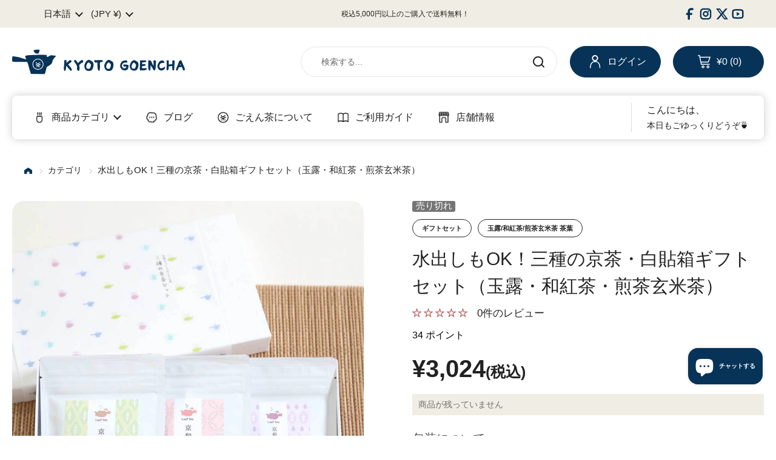

--- FILE ---
content_type: text/css
request_url: https://shop.goencha.com/cdn/shop/t/6/assets/aw-style.css?v=165629604641807135381746078135
body_size: 6207
content:
@charset "UTF-8";body *{box-sizing:border-box;margin:0;padding:0}body a{text-decoration:none}body li,body ol,body ul{list-style:none;padding:0}body img{image-rendering:-webkit-optimize-contrast;display:block;max-width:100%;height:auto}html{font-size:62.5%}.PC{display:block}.SP{display:none}body{position:relative}body *{font-family:YuGothic,Yu Gothic,Hiragino Kaku Gothic ProN,\30d2\30e9\30ae\30ce\89d2\30b4  ProN W3,Yu Gothic UI,sans-serif!important;font-weight:500;line-height:1.5}body img[src$="nav_icon_none.svg"]{visibility:hidden}body svg{overflow:visible}body .page-width{padding:0 20px}body .rte p{margin-bottom:20px}body b,body strong{font-weight:700}body .poingpong2__floating{bottom:0!important;right:0!important}body #site-cart-sidebar .sidebar__header{border-radius:0}body #site-cart-sidebar .product__quantity{background:transparent}body #site-cart-sidebar .button--solid{color:#fff;padding:10px 16px;background:#073358;border-color:#073358;transition:.4s ease}body #site-cart-sidebar .button--solid:hover{background:#fff!important;color:#073358}body #site-cart-sidebar .button--solid a{color:#fff;text-decoration:none}body #main .button--solid{color:#fff;padding:10px 16px;background:#073358;border-color:#073358;transition:.4s ease}body #main .button--solid:hover{background:#fff!important;color:#073358}body #main .button--solid a{color:#fff;text-decoration:none}body #main .button--outline{background:#fff;color:#073358;padding:10px 16px;border-color:#073358;transition:.4s ease}body #main .button--outline:hover{background:#073358!important;color:#fff}body #main .button--outline:hover a{color:#fff}body #main .button--outline a{color:#073358;text-decoration:none}body #main .breadcrumb{display:block;flex-shrink:inherit}body #main .breadcrumb-main{position:static;height:auto;margin:40px 0;padding:0}body #main .breadcrumb-main:after,body #main .breadcrumb-main:before{display:none}body #main .breadcrumb__link{font-size:14px;font-size:1.4rem}body #main .breadcrumb__link:not(:last-of-type){margin-right:10px!important}body #main .breadcrumb__link a:after{content:"";display:inline-block;vertical-align:middle;width:6px;height:6px;border-right:1px solid #CCCCCC;border-bottom:1px solid #CCCCCC;transform:rotate(315deg);margin:0 0 0 10px}body #main .breadcrumb__link a img{display:inline-block;vertical-align:middle;width:13px}body #main .section-ttl{text-align:center;font-size:40px;font-size:4rem;font-weight:700;margin:0 0 10px}body #main .section-ttl span{color:#af4444;font-weight:700}body #main .section-sub-ttl{font-family:DM Sans,sans-serif!important;text-align:center;font-size:14px;font-size:1.4rem;font-weight:700;margin:0 0 40px}body #main .section-sub-ttl span{font-family:DM Sans,sans-serif!important;font-weight:700}body #main .section-sub-ttl span{color:#af4444;font-weight:700}body #main #cf-edit-account-heading,body #main .common-ttl,body #main .shopify-policy__title h1{font-family:YuGothic,Yu Gothic,Hiragino Kaku Gothic ProN,\30d2\30e9\30ae\30ce\89d2\30b4  ProN W3,Yu Gothic UI,sans-serif!important;font-weight:500;text-align:center;font-size:30px;font-size:3rem;font-weight:700;padding:0;margin:0 0 50px}body #main .tags{display:flex;flex-wrap:wrap;margin-top:-10px}body #main .tags li{flex-shrink:0;background:#fff;margin-top:10px;border:1px solid #222222;border-radius:40px}body #main .tags li:not(:last-of-type){margin-right:10px}body #main .tags li a,body #main .tags li span{display:block;font-size:11px;font-size:1.1rem;font-weight:700;line-height:2.8rem;padding:0 15px}body #main .notice-icon{height:50px}body #main .notice-icon img{width:auto!important;height:100%;border-radius:0!important}body #main .aw-slideshow{position:relative;margin:0}body #main .aw-slideshow:not(.slick-initialized){overflow:auto;display:flex}body #main .aw-slideshow:not(.slick-initialized) .aw-slideshow__item{flex-shrink:0}body #main .aw-slideshow-section{overflow:hidden;position:relative;margin:0;padding:35px 0 75px}@-webkit-keyframes scroll-anim{to{background-position:100% bottom}}@keyframes scroll-anim{to{background-position:100% bottom}}body #main .aw-slideshow__item{z-index:2!important;width:90vw;padding:0 15px;max-width:820px}body #main .aw-slideshow__item img{width:100%}body #main .aw-slideshow .slick-list{overflow:hidden}body #main .aw-slideshow .slick-track{display:flex}body #main .aw-slideshow .slick-dots{bottom:-30px}body #main .aw-slideshow .slick-dots li button:before{display:block;bottom:0;right:0;margin:auto;background:transparent;font-size:0;width:9px;height:9px;border:1px solid #AF4444;border-radius:50%}body #main .aw-slideshow .slick-dots li.slick-active button:before{background:#af4444}body #main .aw-slideshow .slick-arrow{background:#fff;z-index:1;width:50px;height:50px}body #main .aw-slideshow .slick-arrow.slick-prev{left:48%;margin-left:-395px}body #main .aw-slideshow .slick-arrow.slick-prev:before{transform:rotate(135deg)}body #main .aw-slideshow .slick-arrow.slick-next{right:48%;margin-right:-395px}body #main .aw-slideshow .slick-arrow.slick-next:before{transform:rotate(315deg)}body #main .aw-slideshow .slick-arrow:before{content:"";border-right:1px solid #222222;border-bottom:1px solid #222222;position:absolute;display:block;width:10px;height:10px;top:0;left:0;right:0;bottom:0;margin:auto}body #main .aw-slideshow-bg{position:absolute;z-index:-1;bottom:0;left:0}body #main .aw-slideshow-bg:not(.slick-initialized){opacity:0}body #main .aw-slideshow-bg img{width:1200px}body #main .aw-bnr-list::-webkit-scrollbar{display:none;width:auto}body #main .aw-bnr-list::-webkit-scrollbar-thumb{display:none;background-color:initial}body #main .aw-bnr-list::-webkit-scrollbar-track{display:none;background-color:initial}body #main .aw-bnr-list-section{background:#073358;padding:50px 20px}body #main .aw-bnr-list__list{display:flex;justify-content:center;max-width:1450px;margin:0 auto}body #main .aw-bnr-list__item{width:22.4137931034%;max-width:325px;border-radius:15px;aspect-ratio:1;overflow:hidden}body #main .aw-bnr-list__item img{-o-object-fit:cover;object-fit:cover;width:100%;height:100%}body #main .aw-about{display:flex;flex-direction:row-reverse;justify-content:center;gap:53px;max-width:1240px;margin:0 auto}body #main .aw-about-section{background:url(/cdn/shop/files/about_bg.png) center 0 no-repeat;background-size:contain;padding:122px 20px 100px}body #main .aw-about__heading{line-height:2;writing-mode:vertical-rl;font-size:30px;font-size:3rem;font-weight:700}body #main .aw-about__txt{line-height:2;writing-mode:vertical-rl;font-size:16px;font-size:1.6rem}body #main .aw-about__img{max-width:813px;margin:5px 0 0}body #main .aw-lineup{max-width:1600px;margin:0 auto 100px;padding:0 35px}body #main .aw-lineup-section{overflow:hidden}body #main .aw-lineup__item{display:inline-block;flex-shrink:0;background:#f0ede4;width:340px;height:auto!important;padding:20px;border-radius:20px}body #main .aw-lineup__item:not(:last-of-type){margin-right:30px}body #main .aw-lineup__item-img{width:180px;margin:0 auto 16px}body #main .aw-lineup__item-heading{text-align:center;font-size:18px;font-size:1.8rem;margin:0 0 22px}body #main .aw-lineup__item-tag ul{display:flex;flex-wrap:wrap;justify-content:center}body #main .aw-lineup__item-tag ul li{margin:10px 0 0}body #main .aw-lineup__item-tag ul li:not(:last-of-type){margin-right:10px}body #main .aw-lineup__item-tag ul li a{display:block;flex-shrink:0;font-size:14px;font-size:1.4rem;font-weight:700;padding:5px 12px;border:1px solid #222222;border-radius:50px}body #main .aw-lineup__item-tag p br{display:none}body #main .aw-lineup .slick-list{overflow:visible}body #main .aw-lineup .slick-track{display:flex}body #main .aw-lineup .slick-arrow{width:30px;height:90px;z-index:1}body #main .aw-lineup .slick-arrow:before{display:none}body #main .aw-lineup .slick-arrow.slick-prev{background:url(/cdn/shop/files/arw_l.svg) center 0 no-repeat;background-size:contain;left:20px}body #main .aw-lineup .slick-arrow.slick-next{background:url(/cdn/shop/files/arw_r.svg) center 0 no-repeat;background-size:contain;right:20px}body #main .aw-feature{display:flex;flex-wrap:wrap;max-width:1440px;margin:0 auto}body #main .aw-feature-section{background:#f0ede4;margin:0 auto 100px;padding:60px 20px}body #main .aw-feature__item{display:flex;background:#fff;width:31.9444444444%;margin-bottom:2.0833333333%;padding:10px;border-radius:20px}body #main .aw-feature__item-img{flex-shrink:.5;width:40.9090909091%;margin:0 4.5454545455% 0 0}body #main .aw-feature__item-img img{-o-object-fit:cover;object-fit:cover;width:100%;height:100%;border-radius:20px}body #main .aw-feature__item-txtarea{display:flex;flex-direction:column;justify-content:center;align-items:flex-start}body #main .aw-feature__item-heading{font-size:20px;font-size:2rem;margin:0 0 10px}body #main .aw-feature__item-txt{font-size:14px;font-size:1.4rem;margin:0 0 10px}body #main .aw-feature__item-btn a{display:block;font-size:12px;font-size:1.2rem;font-weight:700;line-height:3.6rem;padding:0 15px;border:1px solid #222222;border-radius:40px}body #main .aw-catalog{margin:0 auto}body #main .aw-catalog:not(.slick-initialized){overflow:auto;display:flex}body #main .aw-catalog:not(.slick-initialized) .aw-catalog__list{flex-shrink:0}body #main .aw-catalog-section{margin:0 0 100px}body #main .aw-catalog__list{display:flex!important;flex-wrap:wrap;width:256px}body #main .aw-catalog__list:nth-of-type(2n) .aw-catalog__item:last-of-type{width:256px;height:256px}body #main .aw-catalog__list:nth-of-type(2n) .aw-catalog__item:first-of-type{width:128px;height:128px}body #main .aw-catalog__item{width:128px;height:128px;padding:8px}body #main .aw-catalog__item:first-of-type{width:256px;height:256px}body #main .aw-catalog__item a:hover .aw-catalog__item-img img{border-radius:50%}body #main .aw-catalog__item-img{width:100%;height:100%}body #main .aw-catalog__item-img img{-o-object-fit:cover;object-fit:cover;width:100%;height:100%;transition:all .1s linear 0s;border-radius:15px}body #main .aw-news-section{background:#f0ede4;margin:0 0 100px;padding:70px 20px}body #main .aw-news__inner{overflow:hidden;display:flex;justify-content:space-between;max-width:945px;margin:0 auto}body #main .aw-news__heading{display:flex;flex-direction:column;justify-content:center;align-items:center;flex-shrink:0;width:194px;margin:0 20px 0 0}body #main .aw-news__content{width:100%;max-width:640px}body #main .aw-news__list{width:100%}body #main .aw-news__item:not(:last-of-type){border-bottom:1px solid #CCCCCC}body #main .aw-news__date{font-size:16px;font-size:1.6rem;font-weight:700;width:5em;min-width:-webkit-fit-content;min-width:-moz-fit-content;min-width:fit-content;padding:24px 0 24px 10px}body #main .aw-news__tag{padding:24px 15px 24px 25px}body #main .aw-news__tag span{display:inline-block;white-space:nowrap;background:#fff;font-size:12px;font-size:1.2rem;font-weight:700;line-height:2.8rem;padding:0 15px;border-radius:40px}body #main .aw-news__ttl{overflow:hidden;font-size:16px;font-size:1.6rem;font-weight:700;width:100%;max-width:380px}body #main .aw-news__ttl a{display:block;padding:24px 20px 24px 0}body #main .aw-news__ttl span{display:block;overflow:hidden;text-overflow:ellipsis;white-space:nowrap}body #main .aw-news__btn{width:100%}body #main .aw-news__btn a{text-align:center;display:block;font-size:16px;font-size:1.6rem;font-weight:700;line-height:5.3rem;width:100%;padding:0 15px;border:1px solid #222222;border-radius:60px}body #main .aw-ranking-section{overflow:hidden;margin:0 0 100px;padding:0 20px}body #main .aw-ranking__content{max-width:1440px;margin:0 auto}body #main .aw-ranking__tab{display:flex;width:-webkit-fit-content;width:-moz-fit-content;width:fit-content;margin:0 auto}body #main .aw-ranking__tab-wrap{overflow:auto;margin:0 0 57px;border-bottom:2px solid #F0EDE4}body #main .aw-ranking__tab-wrap::-webkit-scrollbar{display:none;width:auto}body #main .aw-ranking__tab-wrap::-webkit-scrollbar-thumb{display:none;background-color:initial}body #main .aw-ranking__tab-wrap::-webkit-scrollbar-track{display:none;background-color:initial}body #main .aw-ranking__tab-wrap:has(input:checked#ranking-tab-check-01)~#ranking-list-01{display:flex}body #main .aw-ranking__tab-wrap:has(input:checked#ranking-tab-check-02)~#ranking-list-02{display:flex}body #main .aw-ranking__tab-wrap:has(input:checked#ranking-tab-check-03)~#ranking-list-03{display:flex}body #main .aw-ranking__tab-wrap:has(input:checked#ranking-tab-check-04)~#ranking-list-04{display:flex}body #main .aw-ranking__tab-wrap:has(input:checked#ranking-tab-check-05)~#ranking-list-05{display:flex}body #main .aw-ranking__tab-wrap:has(input:checked#ranking-tab-check-06)~#ranking-list-06{display:flex}body #main .aw-ranking__tab-wrap:has(input:checked#ranking-tab-check-07)~#ranking-list-07{display:flex}body #main .aw-ranking__tab-wrap:has(input:checked#ranking-tab-check-08)~#ranking-list-08{display:flex}body #main .aw-ranking__tab-wrap:has(input:checked#ranking-tab-check-09)~#ranking-list-09{display:flex}body #main .aw-ranking__tab input{display:none}body #main .aw-ranking__tab label{flex-shrink:0;display:block;line-height:1.5;font-size:16px;font-size:1.6rem;font-weight:700;padding:13px 30px;border-top:2px solid #F0EDE4;border-right:2px solid #F0EDE4;border-left:2px solid #F0EDE4;border-bottom:4px solid transparent;border-radius:15px 15px 0 0}body #main .aw-ranking__tab label:has(input:checked){background:#f0ede4;border-bottom:4px solid #F0EDE4}body #main .aw-ranking__tab label:not(:last-of-type){margin-right:30px}body #main .aw-ranking__list{display:none;max-width:1440px;margin:0 auto;overflow-x:auto}body #main .aw-ranking__list::-webkit-scrollbar{display:none}body #main .aw-ranking__list:not(.slick-initialized){flex-wrap:nowrap}body #main .aw-ranking__item{position:relative;flex-shrink:0;width:330px;padding:70px 0 0}body #main .aw-ranking__item:not(:last-of-type){margin-right:2.7777777778%}body #main .aw-ranking__item:hover .aw-ranking__item-img img{border-radius:50%}body #main .aw-ranking__item-num{position:absolute;top:0;left:0;width:100%}body #main .aw-ranking__item-num img{margin:0 auto}body #main .aw-ranking__item-img{position:relative;margin:0 0 20px;aspect-ratio:1}body #main .aw-ranking__item-img img{-o-object-fit:cover;object-fit:cover;width:100%;height:100%;transition:all .1s linear 0s;border-radius:15px}body #main .aw-ranking__item .tags{position:absolute;bottom:-8px;left:0}body #main .aw-ranking__item-ttl{font-size:16px;font-size:1.6rem;font-weight:700;margin:0 0 34px}body #main .aw-ranking__item-handle{display:none;font-size:12px;font-size:1.2rem;margin:0 0 16px}body #main .aw-ranking__item-price{font-size:18px;font-size:1.8rem;font-weight:700}body #main .aw-ranking__item-price .tax{font-size:12px;font-size:1.2rem}body #main .aw-blog-product-section,body #main .aw-collection-section,body #main .aw-recommend-product-section{margin:100px 0;padding:0 20px}body #main .aw-blog-product-section .aw-recommend-product-section,body #main .aw-collection-section .aw-recommend-product-section,body #main .aw-recommend-product-section .aw-recommend-product-section{padding:0}body #main .aw-blog-product__list,body #main .aw-collection__list,body #main .aw-recommend-product__list{max-width:1440px;margin:0 auto}body #main .aw-blog-product__list:not(.slick-initialized),body #main .aw-collection__list:not(.slick-initialized),body #main .aw-recommend-product__list:not(.slick-initialized){display:flex;flex-wrap:wrap}body #main .aw-blog-product__item,body #main .aw-collection__item,body #main .aw-recommend-product__item{width:22.9166666667%}body #main .aw-blog-product__item a:hover img,body #main .aw-collection__item a:hover img,body #main .aw-recommend-product__item a:hover img{border-radius:50%}body #main .aw-blog-product__item-img,body #main .aw-collection__item-img,body #main .aw-recommend-product__item-img{position:relative;margin:0 0 20px;aspect-ratio:1}body #main .aw-blog-product__item-img img,body #main .aw-collection__item-img img,body #main .aw-recommend-product__item-img img{-o-object-fit:cover;object-fit:cover;width:100%;height:100%;transition:all .1s linear 0s;border-radius:15px}body #main .aw-blog-product__item .tags,body #main .aw-collection__item .tags,body #main .aw-recommend-product__item .tags{position:absolute;bottom:-8px;left:0}body #main .aw-blog-product__item-ttl,body #main .aw-collection__item-ttl,body #main .aw-recommend-product__item-ttl{font-size:16px;font-size:1.6rem;font-weight:700;margin:0 0 34px}body #main .aw-blog-product__item-handle,body #main .aw-collection__item-handle,body #main .aw-recommend-product__item-handle{display:none;font-size:12px;font-size:1.2rem;margin:0 0 16px}body #main .aw-blog-product__item-price,body #main .aw-collection__item-price,body #main .aw-recommend-product__item-price{font-size:18px;font-size:1.8rem;font-weight:700}body #main .aw-blog-product__item-price .tax,body #main .aw-collection__item-price .tax,body #main .aw-recommend-product__item-price .tax{font-size:12px;font-size:1.2rem}body #main .aw-blog-product .slick-slide,body #main .aw-collection .slick-slide,body #main .aw-recommend-product .slick-slide{margin:0 0 40px}body #main .aw-blog-product .slick-slide>div,body #main .aw-collection .slick-slide>div,body #main .aw-recommend-product .slick-slide>div{display:flex;justify-content:space-between}body #main .aw-blog-product .slick-slide>div:empty,body #main .aw-collection .slick-slide>div:empty,body #main .aw-recommend-product .slick-slide>div:empty{display:none}body #main .aw-blog-product .slick-slide>div:nth-of-type(2),body #main .aw-collection .slick-slide>div:nth-of-type(2),body #main .aw-recommend-product .slick-slide>div:nth-of-type(2){margin:40px 0 0}body #main .aw-blog-product .slick-dots li button:before,body #main .aw-collection .slick-dots li button:before,body #main .aw-recommend-product .slick-dots li button:before{display:block;bottom:0;right:0;margin:auto;background:transparent;font-size:0;width:9px;height:9px;border:1px solid #AF4444;border-radius:50%}body #main .aw-blog-product .slick-dots li.slick-active button:before,body #main .aw-collection .slick-dots li.slick-active button:before,body #main .aw-recommend-product .slick-dots li.slick-active button:before{background:#af4444}body #main .aw-blog-section{background:#f0ede4;margin:0 0 100px;padding:67px 20px}body #main .aw-blog__list{display:flex;flex-wrap:wrap;max-width:1350px;margin:0 auto 80px}body #main .aw-blog__item{width:31.1111111111%}body #main .aw-blog__item-img{position:relative;padding-top:66.6666666667%;border-radius:15px;overflow:hidden;aspect-ratio:1}body #main .aw-blog__item-img img{position:absolute;top:0;left:0;-o-object-fit:cover;object-fit:cover;width:100%;height:100%;border-radius:20px}body #main .aw-blog__item-txtarea{padding:20px 20px 0}body #main .aw-blog__item-date{font-size:14px;font-size:1.4rem;margin:0 0 10px}body #main .aw-blog__item-ttl{font-size:16px;font-size:1.6rem;font-weight:700}body #main .aw-blog__btn{text-align:center;width:100%}body #main .aw-blog__btn a{text-align:center;display:inline-block;font-size:16px;font-size:1.6rem;font-weight:700;line-height:5.3rem;width:100%;max-width:194px;padding:0 15px;border:1px solid #222222;border-radius:60px}body #main .aw-icon-list{max-width:1200px;margin:0 auto;padding:0}body #main .aw-icon-list-section{margin:0 0 100px;padding:0 20px}body #main .aw-icon-list .grid>div{display:flex;flex-direction:column;align-items:center;background:#f8f5ee;padding:74px 10px 40px;border-radius:20px}body #main .aw-icon-list .grid>div .card__icon{background:transparent;height:100px;margin:0 0 40px}body #main .aw-icon-list .grid>div .card__icon img{width:100%;height:100%}body #main .aw-icon-list .grid>div .gutter--regular{padding:0}body #main .aw-icon-list .grid>div .gutter--regular .h5{font-size:16px;font-size:1.6rem;font-weight:700}body #main .aw-recently-viewed{overflow:hidden}body #main .aw-recently-viewed-section{margin:0 0 148px}body #main .aw-recently-viewed-section:not(:has(.aw-recently-viewed__item)){overflow:hidden;visibility:hidden;height:0;margin:0}body #main .aw-recently-viewed__list{max-width:1440px;margin:0 auto!important;padding:0 0 50px}body #main .aw-recently-viewed__item{padding:0 20px}body #main .aw-recently-viewed__item a:hover img{border-radius:50%}body #main .aw-recently-viewed__item-img{position:relative;margin:0 0 20px;aspect-ratio:1}body #main .aw-recently-viewed__item-img img{-o-object-fit:cover;object-fit:cover;width:100%;height:100%;transition:all .1s linear 0s;border-radius:15px}body #main .aw-recently-viewed__item .tags{display:none;position:absolute;top:15px;left:0}body #main .aw-recently-viewed__item-ttl{font-size:16px;font-size:1.6rem;font-weight:700;margin:0 0 34px}body #main .aw-recently-viewed__item-handle{display:none;font-size:12px;font-size:1.2rem;margin:0 0 16px}body #main .aw-recently-viewed__item-price{font-size:18px;font-size:1.8rem;font-weight:700}body #main .aw-recently-viewed__item-price .tax{font-size:12px;font-size:1.2rem}body #main .aw-recently-viewed .slick-list{overflow:visible}body #main .aw-recently-viewed .slick-arrow{width:30px;height:90px;z-index:1}body #main .aw-recently-viewed .slick-arrow:before{display:none}body #main .aw-recently-viewed .slick-arrow.slick-prev{background:url(/cdn/shop/files/arw_l.svg) center 0 no-repeat;background-size:contain;left:20px}body #main .aw-recently-viewed .slick-arrow.slick-next{background:url(/cdn/shop/files/arw_r.svg) center 0 no-repeat;background-size:contain;right:20px}body #main .aw-recently-viewed .slick-dots{margin:40px 0 0;bottom:0}body #main .aw-recently-viewed .slick-dots li button:before{display:block;bottom:0;right:0;margin:auto;background:transparent;font-size:0;width:9px;height:9px;border:1px solid #AF4444;border-radius:20px}body #main .aw-recently-viewed .slick-dots li.slick-active button:before{background:#af4444}body #main .aw-recently-viewed__counter{font-size:14px;font-size:1.4rem;position:relative;width:-webkit-fit-content;width:-moz-fit-content;width:fit-content;margin:0 auto}body #main .aw-recently-viewed__counter-current{color:#af4444;padding:0 10px}body #main .aw-recently-viewed__counter-all{padding:0 10px}body #main .aw-recently-viewed__counter .slick-arrow{background:none!important;width:8px;height:8px;border-top:1px solid #222222;border-right:1px solid #222222}body #main .aw-recently-viewed__counter .slick-arrow.slick-prev{left:-15px;transform:translateY(-50%) rotate(225deg)}body #main .aw-recently-viewed__counter .slick-arrow.slick-next{right:-15px;transform:translateY(-50%) rotate(45deg)}body #main .voice{max-width:1240px;margin:0 auto 100px;padding:0 20px;border-radius:20px}body #main .voice .panel{padding:68px 20px 33px}body #main .voice .testimonial__avatar-image{width:70px;height:70px}body #main .voice .testimonial__avatar-image img{z-index:0}body #main .voice .testimonial__avatar-info .text-size--large{font-size:14px;font-size:1.4rem}body #main .voice .testimonial__avatar-info .text-size--small{font-size:16px;font-size:1.6rem;font-weight:700}body #main .voice .testimonial__quote{padding:37px 0 55px}body #main .voice .testimonial__quote p{font-style:normal;font-size:16px;font-size:1.6rem}body #main .voice .testimonial .css-slider-navigation-container{margin:55px 0 0}body #main .voice-section:has(.voice:not(.index-voice)){width:calc(100% - 40px);max-width:1000px;margin:0 auto;border-radius:20px}body #main .voice-section:has(.voice:not(.index-voice)) .section-ttl{margin:0 0 13px}body #main .voice-section:has(.voice:not(.index-voice)) .section-ttl img{width:92px;margin:0 auto}body #main .voice-section:has(.voice:not(.index-voice)) .section-sub-ttl{font-size:16px;font-size:1.6rem;margin:0 0 20px}body #main .voice-section:has(.voice:not(.index-voice)) .voice{padding:34px 20px}body #main .voice-section:has(.voice:not(.index-voice)) .panel{background:transparent;padding:0;border:none}body #main .voice-section:has(.voice:not(.index-voice)) .panel .testimonial__avatar-info span{font-size:16px;font-size:1.6rem;font-weight:700}body #main .voice-section:has(.voice:not(.index-voice)) .panel .testimonial__quote{padding:14px 0 23px}body #main .aw-keyword{max-width:1200px;margin:0 auto;padding:0}body #main .aw-keyword-section{margin:0 0 100px;padding:0 20px}body #main .aw-keyword__tags{display:flex;justify-content:center;flex-wrap:wrap;margin-top:-10px}body #main .aw-keyword__tags li{flex-shrink:0;background:#fff;margin-top:10px;padding:0 20px;border:1px solid #222222;border-radius:40px}body #main .aw-keyword__tags li:not(:last-of-type){margin-right:20px}body #main .aw-keyword__tags li a{font-size:16px;font-size:1.6rem;font-weight:700;line-height:4.2rem}body #main .index-hot-spot{max-width:1240px;margin:0 auto 100px;padding:0 20px}body #main .index-hot-spot .section-heading{margin:0 0 24px}body #main .index-hot-spot .section-heading__title{font-size:20px;font-size:2rem;font-weight:700;margin:0 0 10px}body #main .index-hot-spot .section-heading__subheading{font-size:14px;font-size:1.4rem}body #main .index-hot-spot .image-hotspots{pointer-events:none}body #main .index-hot-spot .image-hotspots__spot{pointer-events:auto}body #main .aw-gift-section{margin:0 0 100px}body #main .aw-gift__content{overflow:hidden;display:flex;flex-direction:row-reverse}body #main .aw-gift__content details{background:#ccc;margin-right:-40px;padding-right:40px;border-radius:40px 0 0}body #main .aw-gift__content details[open]{width:100%}body #main .aw-gift__content details[open] summary h2 span:after{transform:rotate(135deg)}body #main .aw-gift__content details:not([open]){width:25%;max-width:200px}body #main .aw-gift__content details:not(:last-of-type){padding-bottom:36px;margin-bottom:-36px}body #main .aw-gift__content details summary{text-orientation:upright;writing-mode:vertical-rl;display:flex;align-items:center;float:right;height:100%;padding:55px 10px;width:100%;max-width:200px}body #main .aw-gift__content details summary img{width:90px}body #main .aw-gift__content details summary h2{font-size:30px;font-size:3rem;font-weight:700;margin:20px 0 46px}body #main .aw-gift__content details summary h2 span{display:none;width:6px;height:6px;margin:0 10px 0 0}body #main .aw-gift__content details summary h2 span:after{content:"";display:block;width:100%;height:100%;border-bottom:1px solid #222222;border-left:1px solid #222222;transform:rotate(315deg)}body #main .aw-gift__content details summary ul li{font-size:16px;font-size:1.6rem;font-weight:700}body #main .aw-gift__list{display:flex;flex-wrap:wrap;width:-webkit-fit-content;width:-moz-fit-content;width:fit-content;margin:0 auto}body #main .aw-gift__list-wrap{position:relative;float:right;width:calc(100% - 200px);height:100%;padding:50px 20px}body #main .aw-gift__list-wrap:after{content:"";position:absolute;z-index:1;top:50px;right:20px;background:#fff;display:block;width:1px;height:calc(100% - 100px)}body #main .aw-gift__list-btn a{text-align:center;display:block;font-size:14px;font-size:1.4rem;font-weight:700;line-height:5.1rem;max-width:184px;margin:37px auto 0;padding:0 15px;border:1px solid #222222;border-radius:60px}body #main .aw-gift__item{width:50%;max-width:370px;min-width:200px;flex-grow:2;padding:35px}body #main .aw-gift__item a:hover img{border-radius:50%}body #main .aw-gift__item-img{position:relative;margin:0 0 20px}body #main .aw-gift__item-img img{transition:all .1s linear 0s;border-radius:15px}body #main .aw-gift__item .tags{position:absolute;bottom:-8px;left:0}body #main .aw-gift__item-ttl{font-size:16px;font-size:1.6rem;font-weight:700;margin:0 0 10px}body #main .aw-gift__item-handle{display:none;font-size:12px;font-size:1.2rem;margin:0 0 16px}body #main .aw-gift__item-price{font-size:18px;font-size:1.8rem;font-weight:700}body #main .aw-gift__item-price .tax{font-size:12px;font-size:1.2rem}body .announcement-bar{display:flex;justify-content:center;align-items:center;padding:10px}body .announcement-bar__content{flex-grow:10;min-height:auto}body .announcement-bar__content .announcement{font-size:12px;font-size:1.2rem;padding:0}body .announcement-bar__social-icons{width:-webkit-fit-content;width:-moz-fit-content;width:fit-content;padding:0 0 0 10px}body .announcement-bar__social-icons .social-icons{display:flex;justify-content:center;align-items:center;gap:0 30px;width:100%;margin:0}body .announcement-bar__social-icons .social-icons a,body .announcement-bar__social-icons .social-icons a .icon{width:auto;height:auto}body .announcement-bar__social-icons .social-icons a .icon svg{width:20px;height:20px}body .announcement-bar__social-icons .social-icons a .icon svg *{fill:#073358!important}body .site-header .header__top{max-width:1380px;grid-template-columns:360px 1fr;gap:0 10px;padding:0 20px}body .site-header .header__top .logo{max-width:none}body .site-header .header__top .header-actions{grid-template-columns:1fr 150px 150px;gap:0 20px}body .site-header .header__top .header-actions search-form{margin:0}body .site-header .header__top .header-actions search-form .site-search-handle{max-width:425px;margin:0 0 0 auto}body .site-header .header__top .header-actions .header-cart-btn,body .site-header .header__top .header-actions .header-customer-btn{background:#073358;font-size:16px;font-size:1.6rem;display:flex;justify-content:center;align-items:center;height:auto!important;line-height:5rem!important;margin:0;padding:0 20px;border:1px solid #073358}body .site-header .header__top .header-actions .header-cart-btn .button__icon,body .site-header .header__top .header-actions .header-customer-btn .button__icon{flex-shrink:0;position:static;pointer-events:auto;width:22px;height:22px;margin:0 9px 0 0}body .site-header .header__top .header-actions .header-cart-btn .button__icon img,body .site-header .header__top .header-actions .header-customer-btn .button__icon img{width:100%;height:100%}body .site-header .header__top .header-actions .header-cart-btn .button__icon svg path,body .site-header .header__top .header-actions .header-customer-btn .button__icon svg path{fill:#fff;stroke:none}body .site-header .header__top .header-actions .header-cart-btn:hover,body .site-header .header__top .header-actions .header-customer-btn:hover{background:#fff;color:#073358}body .site-header .header__top .header-actions .header-cart-btn:hover svg path,body .site-header .header__top .header-actions .header-customer-btn:hover svg path{fill:#073358}body .site-header .header__top .mobile-menu-button{position:fixed;top:0;left:0;background:#073358;width:65px;height:65px;border-radius:0 0 40px}body .site-header .header__top .mobile-menu-button:before{content:"";display:block;position:absolute;top:23px;left:10px;background:#fff;width:34px;height:2px}body .site-header .header__top .mobile-menu-button:after{content:"";display:block;position:absolute;bottom:25px;left:10px;background:#fff;width:24px;height:2px}body .site-header .header__top .mobile-menu-button span{display:none}body .site-header .header__top .mobile-menu-button svg{display:none}body .site-header .header__bottom{max-width:1340px;padding:12px 25px;border-radius:8px;box-shadow:0 0 14px #ccc}body .site-header .header__bottom-wrap{padding:0 20px}body .site-header .header__bottom .site-nav nav .link-list li{margin:0 20px 0 0}body .site-header .header__bottom .site-nav nav .link-list li>a{align-items:center;padding:10px;font-size:16px;font-size:1.6rem;font-weight:700}body .site-header .header__bottom .site-nav nav .link-list li>a img{width:20px;margin:0 10px 0 0}body .site-header .header__bottom .site-nav nav .link-list .submenu{width:-webkit-fit-content;width:-moz-fit-content;width:fit-content;max-width:none}body .site-header .header__bottom .site-nav nav .link-list .submenu-holder{padding:0}body .site-header .header__bottom .site-nav nav .link-list .submenu li{margin:0}body .site-header .header__bottom .site-nav nav .link-list .submenu li:hover{background:#f0ede4}body .site-header .header__bottom .site-nav nav .link-list .submenu li:hover .babymenu{background:#f0ede4}body .site-header .header__bottom .site-nav nav .link-list .submenu li>a>span:not(.icon){display:flex;align-items:center}body .site-header .header__bottom .site-nav nav .link-list .submenu li>a>span:not(.icon) img{flex-shrink:0;width:13px;margin:0 8px 0 0}body .site-header .header__bottom .site-nav nav .link-list .submenu li>a>span:not(.icon) span{padding:0}body .site-header .header__bottom .site-nav nav .link-list .submenu li a{display:flex;justify-content:space-between;align-items:center;font-size:14px;font-size:1.4rem;padding:9px 20px!important;border-bottom:1px solid #CCCCCC}body .site-header .header__bottom .site-nav nav .link-list .submenu li .babymenu{padding:0!important;top:-1px!important}body .site-header .header__bottom .site-nav nav .link-list .submenu li .babymenu span{top:0}body .site-header .header__bottom .header-info-block{padding-left:25px;border-left:1px solid #D9D9D9}body .site-header .header__bottom .header-info-block__caption{font-size:16px;font-size:1.6rem}body .site-header .header__bottom .header-info-block__title{font-size:14px;font-size:1.4rem;font-weight:400}body .site-header .header-container{border-bottom:none;padding-bottom:0}body .site-header .header-container--top{margin:30px 0;border:none}body .site-header .header-container--bottom{border:none}body .site-header .mobile-cart-button span{background:#af4444}body .site-header .mobile-cart-button svg path{fill:#073358;stroke:none}body .site-header search-form{z-index:10}body .site-header search-form .site-search-handle{display:block}body .site-header search-form .site-search-handle .button__icon{width:22px;right:20px;left:auto!important}body .site-header search-form .site-search-handle form input{font-size:14px;font-size:1.4rem;height:5rem}body .site-header search-form .site-search-handle form input::-moz-placeholder{font-size:14px;font-size:1.4rem}body .site-header search-form .site-search-handle form input::placeholder{font-size:14px;font-size:1.4rem}body .site-header search-form .site-search-handle form button{display:block!important;position:absolute;top:0;right:0;width:50px;height:100%;color:transparent}body .sticky-header.show{background:none;border:none;box-shadow:none}body .sticky-header.show .header__bottom{max-width:1340px;padding:12px 25px;border-radius:8px;box-shadow:0 0 14px #000}body .sticky-header.show .header__bottom-wrap{padding:0 20px}body .sticky-header.show .header__bottom .site-nav nav .link-list li{margin:0 20px 0 0}body .sticky-header.show .header__bottom .site-nav nav .link-list li>a{align-items:center;padding:10px;font-size:16px;font-size:1.6rem}body .sticky-header.show .header__bottom .site-nav nav .link-list li>a img{width:20px;margin:0 10px 0 0}body .sticky-header.show .header__bottom .header-info-block{padding-left:25px;border-left:1px solid #D9D9D9}body .sticky-header.show .header__bottom .header-info-block__caption{font-size:16px;font-size:1.6rem}body .sticky-header.show .header__bottom .header-info-block__title{font-size:14px;font-size:1.4rem;font-weight:400}body .sidebar{background:#f0ede4}body .sidebar__header{background:#073358;color:#fff;height:65px;padding:19px;border-radius:0 0 40px}body .sidebar__title{font-size:18px;font-size:1.8rem}body .sidebar__close{width:30px;height:30px;margin:0 10px 0 0}body .sidebar__close svg path{stroke:#fff}body .sidebar__body{margin:0 0 100px}body .sidebar__body .site-nav .header-actions{background:transparent;padding:24px 20px;border:none}body .sidebar__body .site-nav .header-actions .header-info-block{margin:0}body .sidebar__body .site-nav .header-actions .header-info-block__caption{font-size:16px;font-size:1.6rem;margin:0 0 6px}body .sidebar__body .site-nav .header-actions .header-info-block__title{font-size:14px;font-size:1.4rem}body .sidebar__body .site-nav__account{margin:0 0 20px;padding:0 20px}body .sidebar__body .site-nav__account a{display:flex;align-items:center}body .sidebar__body .site-nav__account-img{width:18px;margin:0 16px 0 0}body .sidebar__body .site-nav__account-img svg path{stroke:none}body .sidebar__body .site-nav__account-txt{font-size:16px;font-size:1.6rem}body .sidebar__body .site-nav .link-list li a{background:#fff;font-size:16px;font-size:1.6rem;justify-content:flex-start;align-items:center;padding:20px 15px;border-bottom:1px solid #F0EDE4}body .sidebar__body .site-nav .link-list li a>span:not(.icon){display:flex;align-items:center}body .sidebar__body .site-nav .link-list li a img{width:26px;margin:0 14px 0 0}body .sidebar__body .site-nav .link-list li a .icon{margin:0 0 0 auto}body .sidebar__body .site-nav .link-list li .submenu-back a{background:#f0ede4;display:block}body .sidebar__footer{background:transparent;box-shadow:none;border:none}body .sidebar__footer.site-menu-sidebar-footer{padding:0 10px}body .sidebar__footer .social-icons{display:flex;justify-content:center;align-items:center;gap:5px 35px;width:100%;margin:0}body .sidebar__footer .social-icons a{width:auto;height:auto;padding:10px}body .sidebar__footer .social-icons a .icon{width:auto;height:auto}body .sidebar__footer .social-icons a .icon svg{width:24px;height:24px}body .sidebar__footer .social-icons a .icon svg *{fill:#073358!important}body .sidebar__footer #CheckOut{display:none}body .sidebar__logo{margin:30px 0}body .sidebar__logo img{width:166px;margin:0 auto}body #site-cart-sidebar{padding:0 0 20px}body .main-footer{background:#073358;margin:100px 20px 20px;padding:40px 20px 20px;border:none;border-radius:40px}body .main-footer *{color:#fff}body .main-footer .footer-logo{margin:0 0 76px}body .main-footer .footer-logo img{margin:0 auto}body .main-footer .footer-item:nth-of-type(3) .footer-item__menu span{width:100%}body .main-footer .footer-item:not(:nth-of-type(3)){margin-bottom:42px}body .main-footer .footer-item:not(:nth-of-type(3)) .footer-item__menu span{width:50%}body .main-footer .footer-item__title{font-size:24px;font-size:2.4rem;font-weight:700;margin:0 0 22px}body .main-footer .footer-item__menu{display:flex;flex-wrap:wrap}body .main-footer .footer-item__menu span a{border:none;color:#fff;font-size:14px;font-size:1.4rem}body .main-footer .footer-top{margin:0 auto 64px;padding:0}body .main-footer .footer-bottom{border:none}body .main-footer .footer-bottom .copyright{text-align:center;font-size:10px;font-size:1rem;justify-content:center;align-items:center;padding:0}body .main-footer .footer-bottom .copyright a{color:#fff;border:none}body .main-footer .localization-form__item-text{color:#fff}body .main-footer .localization-form__item-symbol svg path{fill:#fff}body .main-footer .localization-form__content-item button span{color:#222}@media screen and (max-width: 767px){.PC{display:none}.SP{display:block}body #main .breadcrumb-main{margin:23px 0}body #main .breadcrumb__link{font-size:12px;font-size:1.2rem}body #main .section-ttl{font-size:28px;font-size:2.8rem}body #main .section-sub-ttl{margin:0 0 22px}body #main #cf-edit-account-heading,body #main .common-ttl,body #main .shopify-policy__title h1{margin:0 0 35px}body #main .tags::-webkit-scrollbar{display:none}body #main .tags li:not(:last-of-type){margin-right:10px}body #main .tags li a,body #main .tags li span{font-size:10px;font-size:1rem;line-height:2rem}body #main .notice-icon{height:40px}body #main .aw-slideshow-section{padding:30px 0 64px}body #main .aw-slideshow__item{padding:0 15px}body #main .aw-slideshow .slick-arrow.slick-prev{left:0;margin:0}body #main .aw-slideshow .slick-arrow.slick-next{right:0;margin:0}body #main .aw-bnr-list{overflow:auto}body #main .aw-bnr-list-section{overflow:hidden;padding:35px 0}body #main .aw-bnr-list__list{flex-wrap:wrap;justify-content:space-between;width:-webkit-fit-content;width:-moz-fit-content;width:fit-content;max-width:none;padding:0 20px}body #main .aw-bnr-list__item{width:calc((100% - 20px)/2);max-width:none}body #main .aw-bnr-list__item:not(:nth-child(-n+2)){margin-top:20px}body #main .aw-about{display:block}body #main .aw-about-section{background:url(/cdn/shop/files/about_bg_sp.png) center 0 no-repeat;background-size:contain;padding:103px 10px 73px}body #main .aw-about__heading{writing-mode:initial;font-size:24px;font-size:2.4rem;margin:0 0 30px;padding:0 10px}body #main .aw-about__txt{writing-mode:initial;margin:0 0 20px;padding:0 10px}body #main .aw-about__img{max-width:100%;margin:0}body #main .aw-lineup{margin:0 0 60px;padding:0 20px}body #main .aw-lineup__item{width:87.1794871795vw;padding:20px}body #main .aw-lineup__item:not(:last-of-type){margin-right:5.1282051282vw}body #main .aw-lineup__item-img{width:150px;margin:0 auto 10px}body #main .aw-lineup__item-heading{margin:0 0 18px}body #main .aw-lineup__item-tag ul{justify-content:flex-start}body #main .aw-lineup__item-tag ul li a{padding:3px 12px}body #main .aw-lineup .slick-arrow{width:20px;height:60px}body #main .aw-feature{justify-content:space-between}body #main .aw-feature-section{margin:0 0 60px}body #main .aw-feature__item{flex-direction:column;width:calc(50% - 10px);margin:0;padding:13px}body #main .aw-feature__item:not(:nth-of-type(-n+2)){margin-top:20px}body #main .aw-feature__item-img{width:100%;margin:0 0 10px}body #main .aw-feature__item-txtarea{flex-grow:3}body #main .aw-feature__item-heading{font-size:16px;font-size:1.6rem;margin:0 0 10px}body #main .aw-feature__item-txt{font-size:12px;font-size:1.2rem;margin:0 0 10px}body #main .aw-feature__item-btn{text-align:center;width:100%;margin:auto 0 0}body #main .aw-catalog{flex-direction:column}body #main .aw-catalog-section{margin:0 0 80px}body #main .aw-news-section{position:relative;margin:0 0 80px;padding:50px 20px}body #main .aw-news__inner{display:block}body #main .aw-news__heading{width:100%;margin:0}body #main .aw-news__item{display:flex;flex-wrap:wrap;align-items:center;padding:20px 0}body #main .aw-news__date{font-size:14px;font-size:1.4rem;margin:0 14px 0 0;padding:0}body #main .aw-news__tag{padding:0}body #main .aw-news__ttl{font-size:14px;font-size:1.4rem;max-width:none;margin:6px 0 0}body #main .aw-news__ttl a{padding:0}body #main .aw-news__btn{position:absolute;bottom:50px;right:0;left:0;width:184px;margin:0 auto}body #main .aw-ranking-section{margin:0 0 80px}body #main .aw-ranking__tab-wrap{margin:0 0 30px}body #main .aw-ranking__tab label{flex-shrink:0;font-size:14px;font-size:1.4rem;padding:12px 15px 7px}body #main .aw-ranking__tab label:not(:last-of-type){margin-right:10px}body #main .aw-ranking__item{width:170px;padding:46px 0 0}body #main .aw-ranking__item:not(:last-of-type){margin-right:20px}body #main .aw-ranking__item-num img{width:44px}body #main .aw-ranking__item-ttl{font-size:14px;font-size:1.4rem;margin:0 0 10px}body #main .aw-blog-product-section,body #main .aw-collection-section,body #main .aw-recommend-product-section{margin:80px 0}body #main .aw-blog-product__item,body #main .aw-collection__item,body #main .aw-recommend-product__item{width:47.1428571429%!important}body #main .aw-blog-product__item-ttl,body #main .aw-collection__item-ttl,body #main .aw-recommend-product__item-ttl{font-size:14px;font-size:1.4rem;margin:0 0 10px}body #main .aw-blog-product .section-ttl{font-size:24px;font-size:2.4rem}body #main .aw-blog-section{margin:0 0 80px}body #main .aw-blog__list{justify-content:space-between;margin:0 0 40px}body #main .aw-blog__item{width:calc(50% - 10px)}body #main .aw-blog__item:not(:nth-of-type(-n+2)){margin-top:20px}body #main .aw-blog__item-txtarea{padding:15px 15px 0}body #main .aw-icon-list-section{margin:0 0 80px}body #main .aw-icon-list .grid>div{padding:40px 24px 10px}body #main .aw-icon-list .grid>div .card__icon{height:60px;margin:0 0 10px}body #main .aw-icon-list .grid>div .gutter--regular .h5{font-size:14px;font-size:1.4rem}body #main .aw-recently-viewed-section{margin:0 0 60px}body #main .aw-recently-viewed__list{padding:0 10px 50px}body #main .aw-recently-viewed__item{padding:0 10px}body #main .aw-recently-viewed__item-ttl{font-size:14px;font-size:1.4rem;margin:0 0 10px}body #main .voice{margin:0 0 80px}body #main .voice .panel{padding:20px 30px 30px}body #main .voice .testimonial__quote{padding:23px 0 50px}body #main .aw-keyword-section{margin:0 0 80px}body #main .aw-keyword__tags::-webkit-scrollbar{display:none}body #main .aw-keyword__tags li:not(:last-of-type){margin-right:10px}body #main .aw-keyword__tags li a{font-size:14px;font-size:1.4rem;line-height:4rem}body #main .index-hot-spot{margin:0 0 80px}body #main .index-hot-spot .section-heading{margin:0 0 20px}body #main .index-hot-spot .section-heading__title{font-size:18px;font-size:1.8rem}body #main .aw-gift-section{margin:0 0 80px}body #main .aw-gift__content{display:block}body #main .aw-gift__content details{margin:0;padding:0 15px;border-radius:0 40px 0 0}body #main .aw-gift__content details:not([open]){width:100%;max-width:none}body #main .aw-gift__content details summary{display:grid;grid-template-columns:90px 1fr;grid-template-rows:repeat(2,auto);grid-column-gap:10px;grid-row-gap:0;writing-mode:initial;float:none;max-width:none;padding:15px 0}body #main .aw-gift__content details summary:after{content:"";display:block;clear:both}body #main .aw-gift__content details summary img{grid-area:1/1/3/2}body #main .aw-gift__content details summary h2{display:flex;justify-content:space-between;align-items:center;grid-area:1/2/2/3;font-size:20px;font-size:2rem;margin:auto 0 7px}body #main .aw-gift__content details summary h2 span{display:block}body #main .aw-gift__content details summary ul{display:flex;flex-wrap:wrap;gap:0 10px;margin:0 0 auto}body #main .aw-gift__content details summary ul li{grid-area:2/2/3/3;font-size:12px;font-size:1.2rem}body #main .aw-gift__list{gap:0;width:100%;max-width:none}body #main .aw-gift__list-wrap{float:none;width:100%;padding:20px 0 34px;border-top:1px solid #FFF}body #main .aw-gift__list-wrap:after{display:none}body #main .aw-gift__item{width:47.2222222222%;max-width:none;min-width:auto;padding:0}body #main .aw-gift__item:nth-of-type(odd){margin-right:5.5555555556%}body #main .aw-gift__item:not(:nth-child(-n+2)){margin-top:5.5555555556%}body #main .aw-gift__item-ttl{font-size:14px;font-size:1.4rem}body .announcement-bar{padding:10px 0 10px 55px}body .site-header .header__top{padding:0 20px 0 60px}body .site-header .header__top .mobile-menu-button{display:block!important;left:6px}body .site-header .header-container--top{margin:15px 0}body .site-header .header-container--bottom{display:none}body #site-cart-sidebar{max-width:85%}body .main-footer{margin:80px 10px 10px;padding:40px 28px 23px}body .main-footer .footer-logo{margin:0 0 46px}body .main-footer .footer-items{gap:0}body .main-footer .footer-top{margin:0 auto 30px}}@media screen and (min-width: 768px) and (max-width: 1023px){body #main .aw-slideshow .slick-arrow.slick-prev{left:0;margin:0}body #main .aw-slideshow .slick-arrow.slick-next{right:0;margin:0}body .site-header .header__top .mobile-menu-button{display:block!important;left:6px}}@media screen and (min-width: 768px){body #main .aw-bnr-list__item:not(:first-of-type){margin-left:3.4482758621%}body #main .aw-feature__item:not(:nth-of-type(3n)){margin-right:2.0833333333%}body #main .aw-news .section-sub-ttl{margin:0}body #main .aw-blog-product__item:not(:nth-of-type(4n)),body #main .aw-collection__item:not(:nth-of-type(4n)),body #main .aw-recommend-product__item:not(:nth-of-type(4n)){margin-right:2.7777777778%}body #main .aw-blog-product__item:not(:nth-child(-n+4)),body #main .aw-collection__item:not(:nth-child(-n+4)),body #main .aw-recommend-product__item:not(:nth-child(-n+4)){margin-top:2.7777777778%}body #main .aw-blog__item:not(:nth-of-type(3n)){margin-right:3.3333333333%}body #main .aw-blog__item:not(:nth-child(-n+3)){margin-top:3.3333333333%}body #main .aw-recently-viewed__counter{display:none}body #main .aw-gift__content details{position:relative}body #main .aw-gift__content details:first-of-type{z-index:7}body #main .aw-gift__content details:nth-of-type(2){z-index:6}body #main .aw-gift__content details:nth-of-type(3){z-index:5}body #main .aw-gift__content details:nth-of-type(4){z-index:4}body #main .aw-gift__content details:nth-of-type(5){z-index:3}body #main .aw-gift__content details:nth-of-type(6){z-index:2}body #main .aw-gift__content details:nth-of-type(7){z-index:1}body #main .aw-gift__content details:nth-of-type(8){z-index:0}body #main .aw-gift__content details[open] summary{pointer-events:none}}
/*# sourceMappingURL=/cdn/shop/t/6/assets/aw-style.css.map?v=165629604641807135381746078135 */


--- FILE ---
content_type: text/css
request_url: https://shop.goencha.com/cdn/shop/t/6/assets/aw-product.css?v=107798025970589971711748826133
body_size: 2024
content:
@charset "UTF-8";#main .main-product{position:relative;margin-top:0}#main .main-product .notice-icon{position:absolute;z-index:1;top:5px;left:20px;height:100px}#main .main-product .notice-icon__img--s{height:22px;margin-top:-33px}#main .main-product .product-gallery .css-slider .grid--slider{width:100%;margin:0}#main .main-product .product-gallery-item{border-radius:20px}#main .main-product .product-gallery__thumbnails{padding:20px 0 0}#main .main-product .product-gallery__thumbnails-holder .thumbnail{width:80px!important;border-radius:8px}#main .main-product .product-gallery__thumbnails-holder .thumbnail__image{padding-top:100%!important}#main .main-product .product-gallery .swym-button{width:60px;height:60px;visibility:hidden;pointer-events:none}#main .main-product .product-gallery .swym-button-bar{position:absolute;z-index:1;bottom:10px;right:10px}#main .main-product .product__title{font-size:30px;font-size:3rem;margin:0 0 10px}#main .main-product .product__handle{font-size:12px;font-size:1.2rem;margin:0 0 10px}#main .main-product .product-variant__quantity{background:#f0ede4;font-size:14px;font-size:1.4rem;padding:7px 10px}#main .main-product .product-variant__quantity:empty{display:none}#main .main-product .product-price{font-size:40px;font-size:4rem}#main .main-product .product-price span{font-weight:700}#main .main-product .product-price .tax{font-size:25px;font-size:2.5rem}#main .main-product .product-quantity{justify-content:flex-start;align-items:center;width:100%;margin:0 0 30px}#main .main-product .product-quantity__minus,#main .main-product .product-quantity__plus{height:100%;border:none;border-radius:0}#main .main-product .product-quantity__minus{padding:0 10px 0 20px;border-top:1px solid #D9D9D9;border-bottom:1px solid #D9D9D9;border-left:1px solid #D9D9D9}#main .main-product .product-quantity__plus{padding:0 20px 0 10px;border-top:1px solid #D9D9D9;border-bottom:1px solid #D9D9D9;border-right:1px solid #D9D9D9}#main .main-product .product-quantity__selector{font-size:16px;font-size:1.6rem;width:50px;height:auto;padding:10px 0;border-top:1px solid #D9D9D9;border-bottom:1px solid #D9D9D9;border-radius:0}#main .main-product .product-actions.fixed{background:#ffffffe6;position:fixed;z-index:1;bottom:0;left:0;display:flex;justify-content:center;align-items:center;width:100%;margin:0;padding:20px;box-shadow:0 -1px 3px #0003}#main .main-product .product-actions.fixed .product-form{margin:0 0 0 30px;width:auto;max-width:100%}#main .main-product .product-actions.fixed .product-form .add-to-cart{min-width:300px;margin:0}#main .main-product .product-actions.fixed .product-form .add-to-cart .button__text{display:flex;justify-content:center;align-items:center;padding:20px 0}#main .main-product .product-actions.fixed .product-form .add-to-cart .button__text svg{display:block}#main .main-product .product-actions.fixed .flex-buttons{margin:0}#main .main-product .product-actions.fixed .product-quantity,#main .main-product .product-actions.fixed .swym-button-bar{display:none}#main .main-product .product-actions.fixed:not(.anim){opacity:0}#main .main-product .product-actions.fixed.anim{opacity:1;transition:opacity .2s ease-in-out}#main .main-product .product-actions:not(.fixed)>p{display:none}#main .main-product .product-actions-wrapper{margin:0 0 50px}#main .main-product .tags{margin-top:-10px}#main .main-product .product-text{z-index:1}#main .main-product .product-form{border:none}#main .main-product .product-form .add-to-cart{flex:0 0 calc(66.6666666667% - 90px);background:#073358;font-size:18px;font-size:1.8rem;line-height:6.7rem;max-width:450px;height:auto;margin:0 20px 0 0;padding:0;border-radius:40px}#main .main-product .product-form .add-to-cart:hover .button__text svg path{fill:#073358;stroke:transparent}#main .main-product .product-form .add-to-cart .button__text svg{display:none;margin:0 0 0 10px}#main .main-product .product-form .add-to-cart .button__text svg path{transition:.4s ease}#main .main-product .product-form .swym-button{flex:0 0 auto;width:70px;height:70px;border:1px solid #CCCCCC}#main .main-product .product-form .shopify-payment-button{display:none;order:10;width:100%}#main .main-product .product-form .shopify-payment-button__button{height:auto}#main .main-product .toggle{padding:30px 30px 92px;border:none;border-radius:40px 40px 0 0}#main .main-product .toggle:not(:has(.toggle__content>*)){display:none}#main .main-product .toggle+.toggle{margin-top:-64px!important}#main .main-product .toggle+.product-sharing{margin:-44px 0 0;padding:60px 25px 40px;border-radius:0 0 40px 40px}#main .main-product .toggle__title{background:transparent;font-size:18px;font-size:1.8rem;font-weight:700;padding:13px 10px;border-radius:0}#main .main-product .toggle__icon-title{font-size:18px;font-size:1.8rem;font-weight:700}#main .main-product .toggle__content{padding:27px 10px 0;border-top:1px solid #CCCCCC}#main .main-product .toggle__content .table{width:100%}#main .main-product .toggle__content .table-line{padding:0;border:none}#main .main-product .toggle__content .table-line:not(:last-of-type){margin-bottom:7px}#main .main-product .toggle__content .table-line:has(.table)>span{display:block}#main .main-product .toggle__content .table-line>span{display:flex;text-align:left;font-size:16px;font-size:1.6rem}#main .main-product .toggle__content .table-line>span strong{flex-shrink:0;box-sizing:content-box;display:table-cell;font-weight:700;width:4em;padding:0 43px 0 0}#main .main-product .toggle__content p{font-size:16px;font-size:1.6rem}#main .main-product .toggle__content .taste__cap{display:flex;align-items:center;font-size:18px;font-size:1.8rem;font-weight:700;margin:0 0 25px}#main .main-product .toggle__content .taste__cap:before{content:"";background:url(/cdn/shop/files/cha.svg) center 0;background-size:contain;width:19px;height:31px;margin:0 23px 12px 0}#main .main-product .toggle__content .taste__rate{display:flex;align-items:center}#main .main-product .toggle__content .taste__rate:not(:last-of-type){margin-bottom:20px}#main .main-product .toggle__content .taste__rate-cap{font-size:16px;font-size:1.6rem;font-weight:700;margin:0 20px 0 0}#main .main-product .toggle__content .taste__rate-bar{background:#ffffff4d;width:220px;height:4px;border-radius:20px}#main .main-product .toggle__content .taste__rate-bar:after{content:"";background:#073358;display:block;height:100%;border-radius:20px}#main .main-product .toggle__content .taste__rate-star{display:flex}#main .main-product .toggle__content .taste__rate-star img:not(:last-of-type){margin-right:20px}#main .main-product .toggle__content>*:not(:last-child){margin-bottom:20px}#main .main-product .product-sharing{position:relative;z-index:-1;background:#f0ede4;margin:0;padding:40px 25px;border-radius:40px}#main .main-product .product-sharing .text-size--large{text-align:center;color:#073358;font-size:16px;font-size:1.6rem;font-weight:700;margin:0 0 23px}#main .main-product .product-sharing .site-sharing__icon-list{display:flex;justify-content:center;align-items:center}#main .main-product .product-sharing .site-sharing__icon-list a{width:26px;height:26px}#main .main-product .product-sharing .site-sharing__icon-list a:not(:last-of-type){margin-right:60px}#main .main-product .product-sharing .site-sharing__icon-list a .text-with-icon__icon{width:100%;height:100%;margin:0}#main .main-product .product-sharing .site-sharing__icon-list a .text-with-icon__icon svg{width:100%;height:100%}#main .main-product .product-sharing .site-sharing__icon-list a .text-with-icon__icon svg *{fill:#073358}#main .mount-toggles{padding:0 20px}#main .mount-toggles .container--large{max-width:1000px;padding:0}#main .faq-items .element--border-radius{border:1px solid #CCCCCC;border-radius:15px}#main .faq-items .toggle:not(:first-of-type){border-top:1px solid #CCCCCC}#main .faq-items .toggle__icon-alternate{margin:auto 0}#main .faq-items .toggle__title{gap:0;padding:26px 30px}#main .faq-items .toggle__heading{margin:0 0 0 25px}#main .faq-items .toggle__heading .text-weight--bold{display:flex;align-items:center;font-size:18px;font-size:1.8rem;font-weight:700}#main .faq-items .toggle__heading-icon{flex-shrink:0;width:27px;height:31px;margin:0 23px 0 0}#main .faq-items .toggle__heading-icon img{max-width:100%;max-height:100%;margin:auto}#main [id$=__mxpr-product-reviews]{margin:0 0 30px}#main .mxpr-block{max-width:1040px;margin:0 auto;border:none!important}#main .mxpr-summary{position:relative;display:flex;justify-content:space-between;margin:0 0 60px;padding:20px;border:1px solid #CCCCCC;border-radius:15px}#main .mxpr-summary button{align-self:center;min-width:158px;font-size:14px;font-size:1.4rem;color:#fff;background:#073358;padding:10px 30px;border:none;border-radius:4rem}#main .mxpr-summary__order{display:flex;align-items:center;position:absolute;bottom:-50px;right:0}#main .mxpr-summary__order:before{content:"\4e26\3073\66ff\3048";flex-shrink:0;font-size:14px;font-size:1.4rem;margin:0 24px 0 0}#main .mxpr-summary__order select{font-size:14px;font-size:1.4rem;box-shadow:none;border:none}#main .mxpr-summary__header{align-items:center;margin:0 0 0 auto}#main .mxpr-summary__headline{display:none}#main .mxpr-summary__info{order:-1;flex-grow:2;align-items:center;padding:0}#main .mxpr-summary__form{flex-basis:400px}#main .mxpr-summary__form .mxpr-form-notice{text-align:right;margin:10px 0 0}#main .mxpr-summary__star{width:-webkit-fit-content;width:-moz-fit-content;width:fit-content;margin:0 20px 0 0}#main .mxpr-summary__star .mxpr-rating-score{float:left;line-height:1;font-size:40px;font-size:4rem;font-weight:700;margin:0 28px 0 0}#main .mxpr-summary__star .star-ratings-css{float:right}#main .mxpr-summary__count{font-size:14px;font-size:1.4rem}#main .mxpr-summary__bar{background:#d9d9d9;width:180px;height:6px;border-radius:10px;box-shadow:none}#main .mxpr-summary__bar-content{background:#af4444;border-radius:10px}#main .mxpr-summary__ratings ul{counter-reset:list-counter 6;margin:0;padding:0;border:none}#main .mxpr-summary__ratings ul li{display:flex;align-items:center;counter-increment:list-counter -1}#main .mxpr-summary__ratings ul li:before{content:counter(list-counter);font-size:14px;font-size:1.4rem;font-weight:700;margin:0 18px 0 0}#main .mxpr-summary__ratings ul li .star-ratings-css{width:16px!important}#main .mxpr-summary__ratings ul li .star-ratings-css span{color:#af4444;-webkit-text-fill-color:#AF4444}#main .mxpr-summary__ratings ul li .star-ratings-css span:not(:first-of-type){display:none}#main .mxpr-review__list-item{position:relative;display:flex;flex-direction:column;margin:30px 0 0;padding:20px;border:1px solid #CCCCCC;border-radius:15px}#main .mxpr-review__list-item-meta{order:1;flex-wrap:wrap;margin:0 0 13px;grid-area:1/2/2/3}#main .mxpr-review__list-item-meta-title{font-size:18px;font-size:1.8rem;font-weight:700;width:100%;margin:10px 0 0}#main .mxpr-review__list-item-createdat{color:#222;flex-shrink:0;margin:0 0 0 auto;font-size:14px;font-size:1.4rem}#main .mxpr-review__list-item-image{grid-area:1/1/6/2}#main .mxpr-review__list-item-image:empty{display:none}#main .mxpr-review__list-item-image-button{width:100%;height:auto;margin:0}#main .mxpr-review__list-item-body{order:2;width:100%;margin:0 0 24px;grid-area:2/2/3/3}#main .mxpr-review__list-item-body-conent{font-size:14px;font-size:1.4rem}#main .mxpr-review__list-item-account{order:3;font-size:14px;font-size:1.4rem;width:100%;margin:0 0 10px;grid-area:3/2/4/3}#main .mxpr-review__list-item-votes{order:4;grid-area:4/2/5/3;width:100%}#main .star-ratings-css{width:97px!important}#main .star-ratings-css-bottom span{color:#af4444;-webkit-text-fill-color:#FFF;-webkit-text-stroke:1px #AF4444}#main .star-ratings-css span{text-shadow:none;font-size:15px}#main .star-ratings-css span:not(:first-of-type){margin-left:4px}#main .swym-button{display:flex;justify-content:center;align-items:center;background:#fff;opacity:1;width:70px;height:70px;padding:0;border-radius:50%}#main .swym-button.disabled .icon-favorite-inner{fill:#af4444}#main .swym-button-bar.swym-inject{display:none}#main .swym-button svg{overflow:visible}#main .swym-button .swym-inject{display:none}#main #mxpr-summary__order-select{background:none}#main #shopify-block-mxpr-favorites{display:none}@media screen and (max-width: 767px){#main .main-product .notice-icon{left:-5px;height:80px}#main .main-product .notice-icon__img--s{height:16px;margin-top:-25px}#main .main-product .product-gallery .css-slider,#main .main-product .product-gallery .grid--slider{width:calc(100% + 40px);margin-left:-20px}#main .main-product .product-gallery .swym-button{pointer-events:auto;visibility:visible}#main .main-product .product-actions.fixed{background:transparent;padding:0 40px 20px;box-shadow:none}#main .main-product .product-actions.fixed>p{display:none}#main .main-product .product-actions.fixed .product-form{width:100%;margin:0}#main .main-product .product-actions.fixed .product-form .add-to-cart{min-width:100%}#main .main-product .product-actions-wrapper{margin:0 0 80px}#main .main-product .tags{justify-content:center}#main .main-product .product-form .add-to-cart{background:#073358!important;flex:0 0 100%;margin:0}#main .main-product .product-form .swym-button-bar{position:fixed;visibility:hidden}#main .main-product .toggle{width:calc(100% + 40px);margin-left:-20px;padding:30px 20px}#main .main-product .toggle+.product-sharing{margin-left:-20px;padding:60px 20px 40px}#main .main-product .toggle__title{font-size:16px;font-size:1.6rem;padding:13px 0}#main .main-product .toggle__icon-title{font-size:16px;font-size:1.6rem}#main .main-product .toggle__content{padding:27px 0 0}#main .main-product .toggle__content .table-line>span{font-size:14px;font-size:1.4rem}#main .main-product .toggle__content p{font-size:14px;font-size:1.4rem}#main .main-product .toggle__content .taste__cap{font-size:16px;font-size:1.6rem}#main .main-product .toggle__content .taste__rate-cap{font-size:14px;font-size:1.4rem}#main .main-product .product-sharing{width:calc(100% + 40px);margin-left:-20px;padding:40px 20px}#main .faq-items .toggle__title{padding:23px 20px}#main .faq-items .toggle__heading{margin:0 0 0 13px}#main .faq-items .toggle__heading .text-weight--bold{font-size:16px;font-size:1.6rem}#main .faq-items .toggle__heading-icon{width:27px;height:31px;margin:0 13px 0 0}#main [id$=__mxpr-product-reviews]{margin:0 0 50px}#main .mxpr-block{margin:0 20px}#main .mxpr-summary{flex-direction:column}#main .mxpr-summary button{margin:20px 0 0 auto}#main .mxpr-summary__item:has(.mxpr-summary__bar){width:100%}#main .mxpr-summary__info{display:block;padding:0 15px}#main .mxpr-summary__form{width:100%}#main .mxpr-summary__star{margin:0 auto 16px 0}#main .mxpr-summary__bar,#main .mxpr-summary__ratings{width:100%}#main .mxpr-review__list-item{flex-direction:row;flex-wrap:wrap}#main .mxpr-review__list-item-meta{flex-grow:2}#main .mxpr-review__list-item-createdat{position:static}}@media screen and (min-width: 768px){#main .main-product{display:flex;justify-content:space-between;gap:0;max-width:1320px!important}#main .main-product .product-gallery{width:50%;padding-right:40px}#main .main-product .product-text{width:50%;padding-left:40px}#main .mxpr-summary__info{gap:20px 0}#main .mxpr-summary__ratings{order:-1;flex-grow:0;margin:0 86px 0 0}#main .mxpr-review__list-item:has(.mxpr-review__list-item-image img){display:grid;grid-template-columns:310px 1fr;grid-column-gap:30px;grid-row-gap:0}}@media screen and (min-width: 768px) and (max-width: 1023px){#main .main-product .product-form .add-to-cart{min-width:calc(100% - 110px)}}
/*# sourceMappingURL=/cdn/shop/t/6/assets/aw-product.css.map?v=107798025970589971711748826133 */


--- FILE ---
content_type: text/css
request_url: https://shop.goencha.com/cdn/shop/t/6/assets/aw-product-2.css?v=58166967776841604281764817477
body_size: -688
content:
@charset "UTF-8";@media screen and (max-width: 767px){#main .main-product .product__title,#main .main-product .product-price{font-size:22px;font-size:2.2rem}#main .main-product .product-price .tax{font-size:13px;font-size:1.3rem}}
/*# sourceMappingURL=/cdn/shop/t/6/assets/aw-product-2.css.map?v=58166967776841604281764817477 */


--- FILE ---
content_type: text/css
request_url: https://cdn.shopify.com/extensions/019b1e64-21c0-7fc6-98e2-9c85dae1a16b/prime-review-14/assets/mxpr-qanda.css
body_size: -268
content:
.mxpr-qanda-header{
  border-bottom: 1px solid #ddd;
}
.mxpr-qanda-body-item{
  display: flex;
  padding: 5px 0 15px;
}
.mxpr-qanda-vote{
  display: flex;
  flex-direction: column;
  align-items: center;
  border-right: 1px solid #ddd;
  padding: 0 5px;
  min-width: 80px;
}
dl.mxpr-qanda-content-list{
  margin-block-start: 0;
  margin-block-end: 0;

}
.mxpr-qanda-content-qa{
  padding: 10px 15px;
}
.mxpr-qanda-content-action{
  padding: 0 15px 15px;
}
.mxpr-qanda-content-answer-author-label, .mxpr-qanda-content-answer-author-body, .mxpr-qanda-content-answer-date-label, .mxpr-qanda-content-answer-date-body{
  display: inline;
  color: #999;
}

.mxpr-qanda-vote button{
  border-radius: 4px;
  border: 0;
  cursor: pointer;
}

.mxpr-answer-hidden{
  display: none;
}

.mxpr-qanda-content-qa-item{
  display: flex;
  flex-direction: column;
}

.mxpr-qanda-content-thankyou{
  color: white;
  background-color: rgb(135, 152, 199);
  padding: 0 10px;
  border-radius: 4px;
  margin-bottom: 7px;
  font-size: 0.9em;
}

@media all and (max-width: 480px) {
  .mxpr-qanda-body-item{
    display: flex;
    flex-direction: column-reverse;
  }
  .mxpr-qanda-vote{
    display: flex;
    flex-direction: row;
    justify-content: center;
    border: 0;
  }
  .mxpr-qanda-vote-count{
    margin: 0 10px;
  }
  .mxpr-qanda-vote-caption{
    margin-right: 10px;
  }
  .mxpr-qanda-body-item{
    border-bottom: 1px dotted #ddd;
  }
  .mxpr-qanda-content-qa-item{
    flex-direction: column-reverse;
  }
  .mxpr-qanda-content-thankyou{
    margin-top: 10px;
  }
  .mxpr-summary__ratings ul{
    border: 0 !important;
  }
}

--- FILE ---
content_type: text/css
request_url: https://shop.goencha.com/cdn/shop/t/6/assets/boost-sd-custom.css?v=1767637141978
body_size: -611
content:
/*# sourceMappingURL=/cdn/shop/t/6/assets/boost-sd-custom.css.map?v=1767637141978 */


--- FILE ---
content_type: text/javascript
request_url: https://shop.goencha.com/cdn/shop/t/6/assets/aw-product.js?v=112135390990988898701715763079
body_size: -509
content:
window.addEventListener("load",function(){$(".mxpr-review__list-item-image").each(function(index){$(this).appendTo($(this).closest(".mxpr-review__list-item"))}),$(".mxpr-review__list-item-createdat").each(function(index){$(this).insertBefore($(this).closest(".mxpr-review__list-item").find(".mxpr-review__list-item-meta-title"))})}),window.addEventListener("load",function(){$(document).ready(function(){$("#mxpr-summary__order-select").on("change",function(){setTimeout(function(){var interval=setInterval(function(){var listDisplayStyle=$(".mxpr-review__list").css("display");listDisplayStyle!=="none"&&($(".mxpr-review__list-item-image").each(function(index){$(this).appendTo($(this).closest(".mxpr-review__list-item"))}),clearInterval(interval))},100)},1e3)})})});
//# sourceMappingURL=/cdn/shop/t/6/assets/aw-product.js.map?v=112135390990988898701715763079


--- FILE ---
content_type: image/svg+xml
request_url: https://shop.goencha.com/cdn/shop/files/nav_icon_herbs.svg?v=1715826758
body_size: 4476
content:
<svg width="25" height="25" viewBox="0 0 25 25" fill="none" xmlns="http://www.w3.org/2000/svg" xmlns:xlink="http://www.w3.org/1999/xlink">
<rect width="25" height="25" fill="url(#pattern0_696_641)"/>
<defs>
<pattern id="pattern0_696_641" patternContentUnits="objectBoundingBox" width="1" height="1">
<use xlink:href="#image0_696_641" transform="scale(0.005)"/>
</pattern>
<image id="image0_696_641" width="200" height="200" xlink:href="[data-uri]"/>
</defs>
</svg>


--- FILE ---
content_type: image/svg+xml
request_url: https://shop.goencha.com/cdn/shop/t/6/assets/icon-home.svg?v=105354501185299624981713522425
body_size: -323
content:
<svg width="15" height="13" viewBox="0 0 15 13" fill="none" xmlns="http://www.w3.org/2000/svg">
<g clip-path="url(#clip0_169_2395)">
<path d="M14.5683 4.79669C12.393 3.25667 10.2168 1.71821 8.04059 0.179436C7.70162 -0.0600531 7.42722 -0.058496 7.08825 0.176945C4.87278 1.7179 2.65636 3.25761 0.440892 4.79856C0.15478 4.99756 0.00507771 5.27691 0.00507771 5.64409C0.0057107 7.89759 0.0114076 10.1514 1.37808e-05 12.4052C-0.00220169 12.8222 0.263022 13.0013 0.570023 13.0004C2.07971 12.9944 3.58939 12.9944 5.09908 12.9948V9.58211C5.09908 8.63319 5.88082 7.86396 6.84518 7.86396H8.15484C9.11921 7.86396 9.90095 8.63319 9.90095 9.58211V12.9954C11.4252 12.9954 12.9494 12.9954 14.4737 12.9954C14.8155 12.9954 15 12.8011 15 12.4398C15.0003 10.1757 15.0003 7.91161 15 5.64751C15 5.28314 14.8528 4.99818 14.5683 4.79669Z" fill="#073358"/>
</g>
<defs>
<clipPath id="clip0_169_2395">
<rect width="15" height="13" fill="white"/>
</clipPath>
</defs>
</svg>


--- FILE ---
content_type: image/svg+xml
request_url: https://shop.goencha.com/cdn/shop/t/6/assets/nav_icon_guide.svg?v=16368029859269504831715822718
body_size: 913
content:
<svg width="20" height="20" viewBox="0 0 20 20" fill="none" xmlns="http://www.w3.org/2000/svg" xmlns:xlink="http://www.w3.org/1999/xlink">
<rect width="20" height="20" fill="url(#pattern0_335_233)"/>
<defs>
<pattern id="pattern0_335_233" patternContentUnits="objectBoundingBox" width="1" height="1">
<use xlink:href="#image0_335_233" transform="scale(0.005)"/>
</pattern>
<image id="image0_335_233" width="200" height="200" xlink:href="[data-uri]"/>
</defs>
</svg>


--- FILE ---
content_type: text/javascript
request_url: https://cdn.shopify.com/extensions/019b5315-e088-7830-8209-01b1446b473b/easy-points-shopify-app-85/assets/easypoints.bundle.js
body_size: 3058
content:
!function(){"use strict";const e="/apps/loyalty",t=async(t,a=null)=>{const r=new URLSearchParams({source:a});return(await fetch(`${e}/point_balances/${t}?${r.toString()}`)).json()},a=async()=>(await fetch(`${e}/order_point_rule`)).json(),r=async t=>t?(async t=>(await fetch(`${e}/order_point_rule/${t}`)).json())(t.id):a(),n=e=>"object"==typeof e&&null!==e,s=e=>n(e)&&!(e instanceof RegExp)&&!(e instanceof Error)&&!(e instanceof Date),o=Symbol("mapObjectSkip"),i=(e,t,a,r=new WeakMap)=>{if(a={deep:!1,target:{},...a},r.has(e))return r.get(e);r.set(e,a.target);const{target:n}=a;delete a.target;const c=e=>e.map((e=>s(e)?i(e,t,a,r):e));if(Array.isArray(e))return c(e);for(const[l,h]of Object.entries(e)){const u=t(l,h,e);if(u===o)continue;let[d,p,{shouldRecurse:y=!0}={}]=u;"__proto__"!==d&&(a.deep&&y&&s(p)&&(p=Array.isArray(p)?c(p):i(p,t,a,r)),n[d]=p)}return n};function c(e,t,a){if(!n(e))throw new TypeError(`Expected an object, got \`${e}\` (${typeof e})`);return i(e,t,a)}const l=/[\p{Lu}]/u,h=/[\p{Ll}]/u,u=/^[\p{Lu}](?![\p{Lu}])/gu,d=/([\p{Alpha}\p{N}_]|$)/u,p=/[_.\- ]+/,y=new RegExp("^"+p.source),f=new RegExp(p.source+d.source,"gu"),m=new RegExp("\\d+"+d.source,"gu");function g(e,t){if("string"!=typeof e&&!Array.isArray(e))throw new TypeError("Expected the input to be `string | string[]`");if(t={pascalCase:!1,preserveConsecutiveUppercase:!1,...t},0===(e=Array.isArray(e)?e.map((e=>e.trim())).filter((e=>e.length)).join("-"):e.trim()).length)return"";const a=!1===t.locale?e=>e.toLowerCase():e=>e.toLocaleLowerCase(t.locale),r=!1===t.locale?e=>e.toUpperCase():e=>e.toLocaleUpperCase(t.locale);if(1===e.length)return p.test(e)?"":t.pascalCase?r(e):a(e);return e!==a(e)&&(e=((e,t,a,r)=>{let n=!1,s=!1,o=!1,i=!1;for(let c=0;c<e.length;c++){const u=e[c];i=!(c>2)||"-"===e[c-3],n&&l.test(u)?(e=e.slice(0,c)+"-"+e.slice(c),n=!1,o=s,s=!0,c++):s&&o&&h.test(u)&&(!i||r)?(e=e.slice(0,c-1)+"-"+e.slice(c-1),o=s,s=!1,n=!0):(n=t(u)===u&&a(u)!==u,o=s,s=a(u)===u&&t(u)!==u)}return e})(e,a,r,t.preserveConsecutiveUppercase)),e=e.replace(y,""),e=t.preserveConsecutiveUppercase?((e,t)=>(u.lastIndex=0,e.replaceAll(u,(e=>t(e)))))(e,a):a(e),t.pascalCase&&(e=r(e.charAt(0))+e.slice(1)),((e,t)=>(f.lastIndex=0,m.lastIndex=0,e.replaceAll(m,((a,r,n)=>["_","-"].includes(e.charAt(n+a.length))?a:t(a))).replaceAll(f,((e,a)=>t(a)))))(e,r)}class _ extends Map{constructor(e={}){if(super(),!(e.maxSize&&e.maxSize>0))throw new TypeError("`maxSize` must be a number greater than 0");if("number"==typeof e.maxAge&&0===e.maxAge)throw new TypeError("`maxAge` must be a number greater than 0");this.maxSize=e.maxSize,this.maxAge=e.maxAge||Number.POSITIVE_INFINITY,this.onEviction=e.onEviction,this.cache=new Map,this.oldCache=new Map,this._size=0}_emitEvictions(e){if("function"==typeof this.onEviction)for(const[t,a]of e)this.onEviction(t,a.value)}_deleteIfExpired(e,t){return"number"==typeof t.expiry&&t.expiry<=Date.now()&&("function"==typeof this.onEviction&&this.onEviction(e,t.value),this.delete(e))}_getOrDeleteIfExpired(e,t){if(!1===this._deleteIfExpired(e,t))return t.value}_getItemValue(e,t){return t.expiry?this._getOrDeleteIfExpired(e,t):t.value}_peek(e,t){const a=t.get(e);return this._getItemValue(e,a)}_set(e,t){this.cache.set(e,t),this._size++,this._size>=this.maxSize&&(this._size=0,this._emitEvictions(this.oldCache),this.oldCache=this.cache,this.cache=new Map)}_moveToRecent(e,t){this.oldCache.delete(e),this._set(e,t)}*_entriesAscending(){for(const e of this.oldCache){const[t,a]=e;if(!this.cache.has(t)){!1===this._deleteIfExpired(t,a)&&(yield e)}}for(const e of this.cache){const[t,a]=e;!1===this._deleteIfExpired(t,a)&&(yield e)}}get(e){if(this.cache.has(e)){const t=this.cache.get(e);return this._getItemValue(e,t)}if(this.oldCache.has(e)){const t=this.oldCache.get(e);if(!1===this._deleteIfExpired(e,t))return this._moveToRecent(e,t),t.value}}set(e,t,{maxAge:a=this.maxAge}={}){const r="number"==typeof a&&a!==Number.POSITIVE_INFINITY?Date.now()+a:void 0;return this.cache.has(e)?this.cache.set(e,{value:t,expiry:r}):this._set(e,{value:t,expiry:r}),this}has(e){return this.cache.has(e)?!this._deleteIfExpired(e,this.cache.get(e)):!!this.oldCache.has(e)&&!this._deleteIfExpired(e,this.oldCache.get(e))}peek(e){return this.cache.has(e)?this._peek(e,this.cache):this.oldCache.has(e)?this._peek(e,this.oldCache):void 0}delete(e){const t=this.cache.delete(e);return t&&this._size--,this.oldCache.delete(e)||t}clear(){this.cache.clear(),this.oldCache.clear(),this._size=0}resize(e){if(!(e&&e>0))throw new TypeError("`maxSize` must be a number greater than 0");const t=[...this._entriesAscending()],a=t.length-e;a<0?(this.cache=new Map(t),this.oldCache=new Map,this._size=t.length):(a>0&&this._emitEvictions(t.slice(0,a)),this.oldCache=new Map(t.slice(a)),this.cache=new Map,this._size=0),this.maxSize=e}*keys(){for(const[e]of this)yield e}*values(){for(const[,e]of this)yield e}*[Symbol.iterator](){for(const e of this.cache){const[t,a]=e;!1===this._deleteIfExpired(t,a)&&(yield[t,a.value])}for(const e of this.oldCache){const[t,a]=e;if(!this.cache.has(t)){!1===this._deleteIfExpired(t,a)&&(yield[t,a.value])}}}*entriesDescending(){let e=[...this.cache];for(let t=e.length-1;t>=0;--t){const a=e[t],[r,n]=a;!1===this._deleteIfExpired(r,n)&&(yield[r,n.value])}e=[...this.oldCache];for(let t=e.length-1;t>=0;--t){const a=e[t],[r,n]=a;if(!this.cache.has(r)){!1===this._deleteIfExpired(r,n)&&(yield[r,n.value])}}}*entriesAscending(){for(const[e,t]of this._entriesAscending())yield[e,t.value]}get size(){if(!this._size)return this.oldCache.size;let e=0;for(const t of this.oldCache.keys())this.cache.has(t)||e++;return Math.min(this._size+e,this.maxSize)}entries(){return this.entriesAscending()}forEach(e,t=this){for(const[a,r]of this.entriesAscending())e.call(t,r,a,this)}get[Symbol.toStringTag](){return JSON.stringify([...this.entriesAscending()])}}const w=new _({maxSize:1e5}),v=e=>!("object"!=typeof e||null===e||e instanceof RegExp||e instanceof Error||e instanceof Date),x=(e,t={})=>{if(!v(e))return e;const{exclude:a,pascalCase:r=!1,stopPaths:n,deep:s=!1,preserveConsecutiveUppercase:o=!1}=t,i=new Set(n),l=e=>(t,n)=>{if(s&&v(n)){const a=void 0===e?t:`${e}.${t}`;i.has(a)||(n=c(n,l(a)))}if(!a||!((e,t)=>e.some((e=>"string"==typeof e?e===t:(e.lastIndex=0,e.test(t)))))(a,t)){const e=r?`${t}_`:t;if(w.has(e))t=w.get(e);else{const a=g(t,{pascalCase:r,locale:!1,preserveConsecutiveUppercase:o});t.length<100&&w.set(e,a),t=a}}return[t,n]};return c(e,l(void 0))};function E(e,t){return Array.isArray(e)?Object.keys(e).map((a=>x(e[a],t))):x(e,t)}const A={key:"v1:EasyPoints",get(){const e=sessionStorage.getItem(A.key);return e?JSON.parse(e):{}},async set(){const{customer:e}=window.EasyPointsAppBlockData;try{let n={sessionUpdatedAt:new Date};return n=e?{...n,customer:{id:e.id},...E(await r(e),{deep:!0}),...E(await t(e.id),{deep:!0})}:{...n,...E(await a(),{deep:!0})},sessionStorage.setItem(A.key,JSON.stringify(n)),A.get()}catch(e){console.error(e)}return null},isStale({key:e="sessionUpdatedAt",session:t=null}){const{customer:a}=window.EasyPointsAppBlockData,r=t||A.get(),{customer:n}=r;if(null!==a&&(!n||a.id!==n.id))return!0;const s=r[e];return!s||new Date-new Date(s)>3e5},isStaleMultiple:(e,t=null)=>e.some((e=>A.isStale({key:e,session:t||A.get()})))},{Shopify:S,EasyPointsAppBlockData:b}=window,C=()=>S?.currency.rate||1,I=e=>{const{multiplier:t}=(()=>{if(b&&b.shop){const{money_format_options:e}=b.shop;if(e)return e}throw new Error("[EasyPoints(AppBlocks)] Could not find shop format options")})();return((e,t)=>{let a=e;"string"==typeof a&&(a=a.replace(".",""));let r="";const n=/\{\{\s*(\w+)\s*\}\}/;function s(e,t){return void 0===e?t:e}function o(e,t,a,r){if(t=s(t,2),a=s(a,","),r=s(r,"."),Number.isNaN(e)||null===e)return 0;const n=(e/100).toFixed(t).split(".");return n[0].replace(/(\d)(?=(\d\d\d)+(?!\d))/g,`$1${a}`)+(n[1]?r+n[1]:"")}switch(t.match(n)[1]){case"amount":r=o(a,2);break;case"amount_no_decimals":r=o(a,0);break;case"amount_with_comma_separator":r=o(a,2,".",",");break;case"amount_no_decimals_with_comma_separator":r=o(a,0,".",",");break;default:throw new Error(`Unrecognised currency format: ${t}`)}return t.replace(n,r)})(Math.round(e*C()*t),b.shop.money_format)},k=e=>{const{shop:{multiplier:t}}=window.EasyPointsAppBlockData;return Math.floor(e/(t*C()))},M=e=>{if(void 0===e)return 0;if(Array.isArray(e))return e.reduce(((e,t)=>e+M(t)),0);try{if(null===e.bonusPoints){const{currencyCost:t,percentage:a}=e;return k(t)*(a/100)}return e.bonusPoints}catch(t){return console.warn("There was an issue calculating additional bonus points",e,t),0}},z=e=>e.dataset.loyalBonusPointsValue?{bonusPoints:parseInt(e.dataset.loyalBonusPointsValue)}:JSON.parse(e.dataset.loyalBonusPoints||"{}"),N=(e,t=null,a={})=>{const r=t||A.get(),n={bonus:z(e),currencyCost:parseInt(e.dataset.loyalCurrencyCost)},s=((e,t,{round:a="up"}={})=>{const{currencyCost:r,bonus:n}=e,{currencyValue:s,pointValue:o}=t,i=o/s*100;let c=k(r)*(i/100);const l=M(n);return l&&(c+=l),"down"===a?Math.floor(c):Math.ceil(c)})(n,r,a);s&&!Number.isNaN(s)&&(e.querySelector('[data-loyal-target="point-value-location"]').innerHTML=(new Intl.NumberFormat).format(s));const o=e.parentElement.querySelector('[data-loyal-target="point-value-percentage"]');if(o&&r.percentage&&!Number.isNaN(r.percentage)){const e=Number(r.percentage+(n.bonus?.percentage||0)).toFixed(1);o.innerHTML=`(${e}%)`}},D=(e,t=0)=>({requirement:{currency:e.spentRequirement?.currency,raw:e.spentRequirement?.rawAmount},spent:{currency:e.currency,raw:e.rawAmount-t}}),T='[data-loyal-target="rank-advancement-amount"]',L='[data-loyal-target="rank-advancement-tier-name"]',q='[data-loyal-target="tier-rollover-date"]',P='[data-loyal-target="tier-rollover-day"]',$='[data-loyal-target="tier-rollover-month"]',O='[data-loyal-target="tier-rollover-year"]',j=(e,t)=>{const a=((e,t=0)=>{const{advancementData:a}=e.tierMaintenanceData;if(!a||0===a.tiers.length)return null;const r=a.tiers.find((e=>e.rawAmount-t>0));return r?{deadline:a.deadline,name:r.name,...D(r,t)}:null})(t,e.data?.subtotal||0);if(a){const t=e.querySelector('[data-loyal-target="not-max-rank"]');t.style="display: block",t.querySelector(T).innerHTML=I(a.spent.raw),t.querySelector(L).innerHTML=a.name,a.deadline&&R(e,a.deadline)}else{const a=(e=>{const{maintenanceData:t}=e.tierMaintenanceData;return{deadline:t.deadline,name:e.tierName,...D(t)}})(t),r=e.querySelector('[data-loyal-target="max-rank"]');r.style="display: block",r.querySelector(L).innerHTML=a.name,a.deadline&&R(e,a.deadline)}},R=(e,t)=>{const a=e.querySelector(q);if(!a)return;const r=new Date(t),n=r.getDate(),s=r.getMonth()+1,o=r.getFullYear();a.style="display: block",a.querySelector(P).innerHTML=n,a.querySelector($).innerHTML=s,a.querySelector(O).innerHTML=o},U=e=>{document.querySelectorAll('[data-loyal-target="point-value"]').forEach((t=>{N(t,e)})),document.querySelectorAll('[data-loyal-target="total-points-value"]').forEach((t=>{N(t,e)})),document.querySelectorAll('[data-loyal-target="rank-advancement-data"]').forEach((t=>{j(t,e)}))};window.addEventListener("DOMContentLoaded",(async()=>{let e=A.get();if(e&&A.isStale({session:e}))try{e=await A.set(),e&&U(e)}catch(e){console.error(e.message)}else document.querySelectorAll("[data-loyal-js]").length>0&&U(e)}))}();


--- FILE ---
content_type: text/javascript
request_url: https://shop.goencha.com/cdn/shop/t/6/assets/aw-style.js?v=74622616621688380641756096821
body_size: 37
content:
window.addEventListener("load",function(){$('a[href^="#"].smooth').on("click",function(){var adjust=0,speed=500,href=$(this).attr("href"),target=$(href=="#"||href==""?"html":href),position=target.offset().top+adjust;return $("body,html").animate({scrollTop:position},speed,"swing"),!1})}),$(window).on("scroll",function(){var headerBottom=$("#site-header").offset().top+$("#site-header").outerHeight();$(this).scrollTop()>headerBottom?$(".mobile-menu-button").css("display","block"):$(".mobile-menu-button").css("display","none")}),window.addEventListener("load",function(){$(document).ajaxStop(function(){let slider=$(".aw-recently-viewed__list");if(slider.length){slider.slick({autoplay:!0,autoplaySpeed:5e3,slidesToShow:4,slidesToScroll:4,infinite:!0,speed:500,arrows:!0,lazyLoad:"progressive",dots:!0,responsive:[{breakpoint:768,settings:{slidesToShow:2,slidesToScroll:2,dots:!1}}]});let counter=$(".aw-recently-viewed__counter"),currentSlideEle=$(".aw-recently-viewed__counter-current"),totalSlidesEle=$(".aw-recently-viewed__counter-all");$(".aw-recently-viewed .slick-arrow").each(function(){let clonedElement=$(this).clone(!0);counter.append(clonedElement)}),totalSlidesEle.text(slider.slick("getSlick").slideCount),slider.on("afterChange",function(event,slick,currentSlide){let formattedSlideNumber=currentSlide+1;currentSlideEle.text(formattedSlideNumber)}),$(window).on("resize orientationchange",function(){$(".aw-recently-viewed__list").slick("resize")})}})}),document.addEventListener("DOMContentLoaded",function(){const noteInput=document.querySelector('textarea[name="note"]');noteInput&&(fetch("/cart.js").then(res=>res.json()).then(data=>{data.note&&(noteInput.value=data.note)}),noteInput.addEventListener("input",function(){fetch("/cart/update.js",{method:"POST",headers:{"Content-Type":"application/json"},body:JSON.stringify({note:noteInput.value})}).catch(console.error)}))});
//# sourceMappingURL=/cdn/shop/t/6/assets/aw-style.js.map?v=74622616621688380641756096821


--- FILE ---
content_type: image/svg+xml
request_url: https://shop.goencha.com/cdn/shop/files/guide_icon_04.svg?crop=center&height=64&v=1715821547&width=64
body_size: 542
content:
<svg width="100" height="100" viewBox="0 0 100 100" fill="none" xmlns="http://www.w3.org/2000/svg" xmlns:xlink="http://www.w3.org/1999/xlink">
<rect width="100" height="100" fill="url(#pattern0_966_276)"/>
<defs>
<pattern id="pattern0_966_276" patternContentUnits="objectBoundingBox" width="1" height="1">
<use xlink:href="#image0_966_276" transform="scale(0.005)"/>
</pattern>
<image id="image0_966_276" width="200" height="200" xlink:href="[data-uri]"/>
</defs>
</svg>


--- FILE ---
content_type: image/svg+xml
request_url: https://shop.goencha.com/cdn/shop/files/nav_icon_zoo.svg?v=1715826896
body_size: 3227
content:
<svg width="25" height="25" viewBox="0 0 25 25" fill="none" xmlns="http://www.w3.org/2000/svg" xmlns:xlink="http://www.w3.org/1999/xlink">
<rect width="25" height="25" fill="url(#pattern0_696_648)"/>
<defs>
<pattern id="pattern0_696_648" patternContentUnits="objectBoundingBox" width="1" height="1">
<use xlink:href="#image0_696_648" transform="scale(0.005)"/>
</pattern>
<image id="image0_696_648" width="200" height="200" xlink:href="[data-uri]"/>
</defs>
</svg>


--- FILE ---
content_type: image/svg+xml
request_url: https://shop.goencha.com/cdn/shop/files/guide_icon_03.svg?crop=center&height=64&v=1715821520&width=64
body_size: 3573
content:
<svg width="100" height="100" viewBox="0 0 100 100" fill="none" xmlns="http://www.w3.org/2000/svg" xmlns:xlink="http://www.w3.org/1999/xlink">
<rect width="100" height="100" fill="url(#pattern0_966_277)"/>
<defs>
<pattern id="pattern0_966_277" patternContentUnits="objectBoundingBox" width="1" height="1">
<use xlink:href="#image0_966_277" transform="scale(0.005)"/>
</pattern>
<image id="image0_966_277" width="200" height="200" xlink:href="[data-uri]"/>
</defs>
</svg>


--- FILE ---
content_type: image/svg+xml
request_url: https://shop.goencha.com/cdn/shop/files/guide_icon_02.svg?crop=center&height=64&v=1715821434&width=64
body_size: -53
content:
<svg width="100" height="100" viewBox="0 0 100 100" fill="none" xmlns="http://www.w3.org/2000/svg" xmlns:xlink="http://www.w3.org/1999/xlink">
<rect width="100" height="100" fill="url(#pattern0_966_273)"/>
<defs>
<pattern id="pattern0_966_273" patternContentUnits="objectBoundingBox" width="1" height="1">
<use xlink:href="#image0_966_273" transform="scale(0.005)"/>
</pattern>
<image id="image0_966_273" width="200" height="200" xlink:href="[data-uri]"/>
</defs>
</svg>


--- FILE ---
content_type: text/javascript
request_url: https://cdn.shopify.com/extensions/019b1e64-21c0-7fc6-98e2-9c85dae1a16b/prime-review-14/assets/cuttr.min.js
body_size: 1221
content:
/*!
 * Cuttr 1.4.1
 * https://github.com/d-e-v-s-k/cuttr-js
 *
 * @license GPLv3 for open source use only
 * or Cuttr Commercial License for commercial use
 * https://cuttr.kulahs.de/pricing/
 *
 * Copyright (C) 2022 https://cuttr.kulahs.de/ - A project by DEVSK
 **/
!function(t,e){"function"==typeof define&&define.amd?define([],e):"object"==typeof module&&module.exports?module.exports=e():t.Cuttr=e()}(this,function(){var c=!0;return function t(e,n){"use strict";var T=Object.create(t.prototype);T.options={elementsToTruncate:"string"==typeof e?document.querySelectorAll(e):e,originalContent:[],contentVisibilityState:[],contentTruncationState:[],truncate:"characters",length:100,ending:"...",loadedClass:"cuttr--loaded",title:!1,readMore:!1,readMoreText:"read more",readLessText:"read less",readMoreBtnPosition:"after",readMoreBtnTag:"button",readMoreBtnSelectorClass:"cuttr__readmore",readMoreBtnAdditionalClasses:"",afterTruncate:function(){},afterExpand:function(){},dataIndex:"data-cuttr-index"},n&&Object.keys(n).forEach(function(t){T.options[t]=n[t]});function f(t,e,n,o){var i=t.dataset.cuttrIndex;switch(null==n&&(n=100),null==o&&(o="..."),t.dataset.cuttrMethod?t.dataset.cuttrMethod:T.options.truncate){case"characters":return e.length>n?(T.options.contentTruncationState[i]=!0,T.options.contentVisibilityState[i]=!1,e.substring(0,n-o.length)+o+" "):e;case"words":var a=e.split(/ (?=[^>]*(?:<|$))/);return a.length>n?(T.options.contentTruncationState[i]=!0,T.options.contentVisibilityState[i]=!1,a.splice(0,n).join(" ")+" "+o+" "):e;case"sentences":var r=e.match(/[^\.!\?]+[\.!\?]+/g);return r.length>n?(T.options.contentTruncationState[i]=!0,T.options.contentVisibilityState[i]=!1,r.splice(0,n).join(" ")+" "+o+" "):e;default:return e.length>n?(T.options.contentTruncationState[i]=!0,T.options.contentVisibilityState[i]=!1,e.substring(0,n-o.length)+o):e}}function m(t,e){var n,o=t,i=o.dataset.cuttrIndex,a=o.dataset.cuttrReadmore?o.dataset.cuttrReadmore:T.options.readMoreText,r=o.dataset.cuttrReadmore?o.dataset.cuttrReadless:T.options.readLessText,s=o.dataset.cuttrReadmorePosition?o.dataset.cuttrReadmorePosition:T.options.readMoreBtnPosition,d=o.dataset.cuttrReadmoreTag?o.dataset.cuttrReadmoreTag:T.options.readMoreBtnTag,c="."+T.options.readMoreBtnSelectorClass,l=o.dataset.cuttrReadmoreAdditionalClasses?o.dataset.cuttrReadmoreAdditionalClasses:T.options.readMoreBtnAdditionalClasses,u=T.options.contentVisibilityState[i]?r:a,p=" <"+d+' aria-expanded="'+(T.options.contentVisibilityState[i]?"true":"false")+'" class="'+T.options.readMoreBtnSelectorClass+" "+l+'">'+u.replace(/<[^>]*>/g,"")+"</"+d+">";if("after"==s&&o.nextElementSibling?n=o.nextElementSibling.matches(c):"inside"==s&&(n=o.querySelector(c)),!n){switch(s){case"after":o.insertAdjacentHTML("afterend",p);break;case"inside":o.insertAdjacentHTML("beforeend",p);break;default:console.log("no matching read-more button position defined")}e||("after"==s?o.nextElementSibling.addEventListener("click",function(t){t.target&&t.target.classList.contains(T.options.readMoreBtnSelectorClass)&&g(t,s)}):"inside"==s&&o.addEventListener("click",function(t){t.target&&t.target.classList.contains(T.options.readMoreBtnSelectorClass)&&g(t,s)}))}}function g(t,e){var n,o="after"==e?t.target.previousElementSibling:t.target.parentNode,i=o.innerHTML,a=o.dataset.cuttrIndex,r=o.dataset.cuttrReadmore?o.dataset.cuttrReadmore:T.options.readMoreText,s=o.dataset.cuttrReadmore?o.dataset.cuttrReadless:T.options.readLessText,d=o.dataset.cuttrLength?o.dataset.cuttrLength:T.options.length,c=o.dataset.cuttrEnding?o.dataset.cuttrEnding:T.options.ending;T.options.contentVisibilityState[a]?(n=f(o,i.trim(),d,c),o.innerHTML=n,T.options.contentVisibilityState[a]=!1,"inside"==e&&T.options.readMore&&m(o,!0),t.target.innerHTML=r.replace(/<[^>]*>/g,""),T.options.afterTruncate.call(o)):(o.innerHTML=T.options.originalContent[a],T.options.contentVisibilityState[a]=!0,"inside"==e&&T.options.readMore&&m(o,!0),t.target.innerHTML=s.replace(/<[^>]*>/g,""),T.options.afterExpand.call(o))}function d(t,e){window.console&&window.console[t]&&window.console[t]("Cuttr: "+e)}return T.expandContent=function(t,e){for(var n=t?document.querySelectorAll(t):T.options.elementsToTruncate,o=0;o<n.length;o++){var i=n[o],a=(i.innerHTML,i.dataset.cuttrIndex),r=i.dataset.cuttrReadmore?i.dataset.cuttrReadless:T.options.readLessText,s=e||T.options.readMoreBtnPosition,d="."+T.options.readMoreBtnSelectorClass,c=void 0;T.options.contentVisibilityState[a]||(i.innerHTML=T.options.originalContent[a],T.options.contentVisibilityState[a]=!0,T.options.readMore&&("inside"==s&&m(i,!0),"after"==s?c=i.nextElementSibling:"inside"==s&&(c=i.querySelector(d)),c&&(c.innerHTML=r.replace(/<[^>]*>/g,""))),T.options.afterExpand.call(i))}},T.truncateContent=function(t,e){for(var n=t?document.querySelectorAll(t):T.options.elementsToTruncate,o=0;o<n.length;o++){var i,a=n[o],r=a.innerHTML,s=a.dataset.cuttrIndex,d=a.dataset.cuttrReadmore?a.dataset.cuttrReadmore:T.options.readMoreText,c=e||T.options.readMoreBtnPosition,l="."+T.options.readMoreBtnSelectorClass,u=a.dataset.cuttrLength?a.dataset.cuttrLength:T.options.length,p=a.dataset.cuttrEnding?a.dataset.cuttrEnding:T.options.ending,g=void 0;T.options.contentVisibilityState[s]&&(i=f(a,r.trim(),u,p),a.innerHTML=i,T.options.contentVisibilityState[s]=!1,T.options.readMore&&("inside"==c&&m(a,!0),"after"==c?g=a.nextElementSibling:"inside"==c&&(g=a.querySelector(l)),g&&(g.innerHTML=d.replace(/<[^>]*>/g,""))),T.options.afterTruncate.call(a))}},T.destroy=function(t,e){var n;T.expandContent(t,e),n=t?document.querySelectorAll(t):T.options.elementsToTruncate;for(var o=0;o<n.length;o++){var i=n[o],a=(i.innerHTML,i.dataset.cuttrIndex),r=e||T.options.readMoreBtnPosition,s="."+T.options.readMoreBtnSelectorClass,d=void 0;T.options.contentVisibilityState[a]=!0,T.options.readMore&&("inside"==r&&m(i,!0),"after"==r?d=i.nextElementSibling:"inside"==r&&(d=i.querySelector(s)),d&&d.parentNode.removeChild(d)),i.classList.remove(T.options.loadedClass),i.removeAttribute(T.options.dataIndex),i=null}},function(){(function(){var t=T.options&&new RegExp("([\\d\\w]{8}-){3}[\\d\\w]{8}|^(?=.*?[A-Y])(?=.*?[a-y])(?=.*?[0-8])(?=.*?[#?!@$%^&*-]).{8,}$").test(T.options.licenseKey)||-1<document.domain.indexOf("cuttr.kulahs.de");{if(!T.options.elementsToTruncate)return;!function(t){!t&&c&&(c=!1,d("error","Cuttr.js has a GPLv3 license and it requires a `licenseKey` option. Read about it here:"),d("error","https://github.com/d-e-v-s-k/cuttr-js#options"))}(t)}"length"in T.options.elementsToTruncate||(T.options.elementsToTruncate=[T.options.elementsToTruncate]);for(var e=0;e<T.options.elementsToTruncate.length;e++){var n=T.options.elementsToTruncate[e],o=n.innerHTML,i=n.dataset.cuttrLength?n.dataset.cuttrLength:T.options.length,a=n.dataset.cuttrEnding?n.dataset.cuttrEnding:T.options.ending,r=n.dataset.cuttrTitle?n.dataset.cuttrTitle:T.options.title,s=void 0;n.setAttribute(T.options.dataIndex,e),T.options.originalContent.push(o),s=f(n,o.trim(),i,a),r&&(n.title=n.textContent.trim()),n.innerHTML=s,T.options.contentTruncationState[e]&&(T.options.readMore&&m(n),n.classList+=" "+T.options.loadedClass),T.options.afterTruncate.call(n)}}).call(this)}(),T}}),window.jQuery&&window.Cuttr&&function(o,i){"use strict";o&&i?o.fn.Cuttr=function(n){return this.each(function(t,e){n=o.extend({},n,{$:o}),o.data(e,"Cuttr")||o.data(e,"Cuttr",new i(e,n))})}:console.log("ERROR - jQuery is required to use the jQuery Cuttr adapter!")}(window.jQuery,window.Cuttr);
//# sourceMappingURL=cuttr.min.js.map


--- FILE ---
content_type: text/javascript
request_url: https://cdn.shopify.com/extensions/019b1e64-21c0-7fc6-98e2-9c85dae1a16b/prime-review-14/assets/uppy.min.js
body_size: 153016
content:
"use strict";
(()=>{var bl=Object.defineProperty;var wP=Object.getOwnPropertyDescriptor;var _P=Object.getOwnPropertyNames;var SP=Object.prototype.hasOwnProperty;var PP=i=>bl(i,"__esModule",{value:!0});var yd=(i,e)=>()=>(i&&(e=i(i=0)),e);var g=(i,e)=>()=>(e||i((e={exports:{}}).exports,e),e.exports),vd=(i,e)=>{for(var t in e)bl(i,t,{get:e[t],enumerable:!0})},FP=(i,e,t,r)=>{if(e&&typeof e=="object"||typeof e=="function")for(let s of _P(e))!SP.call(i,s)&&(t||s!=="default")&&bl(i,s,{get:()=>e[s],enumerable:!(r=wP(e,s))||r.enumerable});return i};var N=(i=>(e,t)=>i&&i.get(e)||(t=FP(PP({}),e,1),i&&i.set(e,t),t))(typeof WeakMap!="undefined"?new WeakMap:0);var Xr=g((sD,bd)=>{bd.exports=function(e,t){return Object.prototype.hasOwnProperty.call(e,t)}});var wl=g((oD,Sd)=>{var Kr;function wd(i,e){if(!Object.prototype.hasOwnProperty.call(i,e))throw new TypeError("attempted to use private field on non-instance");return i}var EP=0;function CP(i){return"__private_"+EP+++"_"+i}var xP=Xr();function RP(i,e,t){let r=[];return i.forEach(s=>typeof s!="string"?r.push(s):e[Symbol.split](s).forEach((n,o,a)=>{n!==""&&r.push(n),o<a.length-1&&r.push(t)})),r}function _d(i,e){let t=/\$/g,r="$$$$",s=[i];if(e==null)return s;for(let n of Object.keys(e))if(n!=="_"){let o=e[n];typeof o=="string"&&(o=t[Symbol.replace](o,r)),s=RP(s,new RegExp(`%\\{${n}\\}`,"g"),o)}return s}Sd.exports=(Kr=CP("apply"),class{constructor(e){Object.defineProperty(this,Kr,{value:OP}),this.locale={strings:{},pluralize(t){return t===1?0:1}},Array.isArray(e)?e.forEach(wd(this,Kr)[Kr],this):wd(this,Kr)[Kr](e)}translate(e,t){return this.translateArray(e,t).join("")}translateArray(e,t){if(!xP(this.locale.strings,e))throw new Error(`missing string: ${e}`);let r=this.locale.strings[e];if(typeof r=="object"){if(t&&typeof t.smart_count!="undefined"){let n=this.locale.pluralize(t.smart_count);return _d(r[n],t)}throw new Error("Attempted to use a string with plural forms, but no value was given for %{smart_count}")}return _d(r,t)}});function OP(i){if(!(i!=null&&i.strings))return;let e=this.locale;this.locale={...e,strings:{...e.strings,...i.strings}},this.locale.pluralize=i.pluralize||e.pluralize}});var _l=g((aD,Pd)=>{Pd.exports=function(){var e={},t=e._fns={};e.emit=function(o,a,l,c,u,d,m){var b=r(o);b.length&&s(o,b,[a,l,c,u,d,m])},e.on=function(o,a){t[o]||(t[o]=[]),t[o].push(a)},e.once=function(o,a){function l(){a.apply(this,arguments),e.off(o,l)}this.on(o,l)},e.off=function(o,a){var l=[];if(o&&a){var c=this._fns[o],u=0,d=c?c.length:0;for(u;u<d;u++)c[u]!==a&&l.push(c[u])}l.length?this._fns[o]=l:delete this._fns[o]};function r(n){var o=t[n]?t[n]:[],a=n.indexOf(":"),l=a===-1?[n]:[n.substring(0,a),n.substring(a+1)],c=Object.keys(t),u=0,d=c.length;for(u;u<d;u++){var m=c[u];if(m==="*"&&(o=o.concat(t[m])),l.length===2&&l[0]===m){o=o.concat(t[m]);break}}return o}function s(n,o,a){var l=0,c=o.length;for(l;l<c&&o[l];l++)o[l].event=n,o[l].apply(o[l],a)}return e}});var pr=g((lD,Fd)=>{var TP="useandom-26T198340PX75pxJACKVERYMINDBUSHWOLF_GQZbfghjklqvwyzrict",kP=(i,e)=>()=>{let t="",r=e;for(;r--;)t+=i[Math.random()*i.length|0];return t},AP=(i=21)=>{let e="",t=i;for(;t--;)e+=TP[Math.random()*64|0];return e};Fd.exports={nanoid:AP,customAlphabet:kP}});var Js=g((uD,Rd)=>{var Ed="Expected a function",Cd=0/0,UP="[object Symbol]",DP=/^\s+|\s+$/g,IP=/^[-+]0x[0-9a-f]+$/i,NP=/^0b[01]+$/i,BP=/^0o[0-7]+$/i,qP=parseInt,MP=typeof global=="object"&&global&&global.Object===Object&&global,LP=typeof self=="object"&&self&&self.Object===Object&&self,jP=MP||LP||Function("return this")(),zP=Object.prototype,HP=zP.toString,$P=Math.max,VP=Math.min,Sl=function(){return jP.Date.now()};function WP(i,e,t){var r,s,n,o,a,l,c=0,u=!1,d=!1,m=!0;if(typeof i!="function")throw new TypeError(Ed);e=xd(e)||0,ho(t)&&(u=!!t.leading,d="maxWait"in t,n=d?$P(xd(t.maxWait)||0,e):n,m="trailing"in t?!!t.trailing:m);function b(T){var H=r,j=s;return r=s=void 0,c=T,o=i.apply(j,H),o}function w(T){return c=T,a=setTimeout(C,e),u?b(T):o}function F(T){var H=T-l,j=T-c,Q=e-H;return d?VP(Q,n-j):Q}function P(T){var H=T-l,j=T-c;return l===void 0||H>=e||H<0||d&&j>=n}function C(){var T=Sl();if(P(T))return L(T);a=setTimeout(C,F(T))}function L(T){return a=void 0,m&&r?b(T):(r=s=void 0,o)}function V(){a!==void 0&&clearTimeout(a),c=0,r=l=s=a=void 0}function z(){return a===void 0?o:L(Sl())}function G(){var T=Sl(),H=P(T);if(r=arguments,s=this,l=T,H){if(a===void 0)return w(l);if(d)return a=setTimeout(C,e),b(l)}return a===void 0&&(a=setTimeout(C,e)),o}return G.cancel=V,G.flush=z,G}function GP(i,e,t){var r=!0,s=!0;if(typeof i!="function")throw new TypeError(Ed);return ho(t)&&(r="leading"in t?!!t.leading:r,s="trailing"in t?!!t.trailing:s),WP(i,e,{leading:r,maxWait:e,trailing:s})}function ho(i){var e=typeof i;return!!i&&(e=="object"||e=="function")}function XP(i){return!!i&&typeof i=="object"}function KP(i){return typeof i=="symbol"||XP(i)&&HP.call(i)==UP}function xd(i){if(typeof i=="number")return i;if(KP(i))return Cd;if(ho(i)){var e=typeof i.valueOf=="function"?i.valueOf():i;i=ho(e)?e+"":e}if(typeof i!="string")return i===0?i:+i;i=i.replace(DP,"");var t=NP.test(i);return t||BP.test(i)?qP(i.slice(2),t?2:8):IP.test(i)?Cd:+i}Rd.exports=GP});var El=g((cD,Od)=>{function YP(i,e){if(!Object.prototype.hasOwnProperty.call(i,e))throw new TypeError("attempted to use private field on non-instance");return i}var QP=0;function JP(i){return"__private_"+QP+++"_"+i}var Pl=JP("publish"),Fl=class{constructor(){Object.defineProperty(this,Pl,{value:ZP}),this.state={},this.callbacks=[]}getState(){return this.state}setState(e){let t={...this.state},r={...this.state,...e};this.state=r,YP(this,Pl)[Pl](t,r,e)}subscribe(e){return this.callbacks.push(e),()=>{this.callbacks.splice(this.callbacks.indexOf(e),1)}}};function ZP(){for(var i=arguments.length,e=new Array(i),t=0;t<i;t++)e[t]=arguments[t];this.callbacks.forEach(r=>{r(...e)})}Fl.VERSION="2.0.3";Od.exports=function(){return new Fl}});var Zs=g((hD,Td)=>{Td.exports=function(e){let t=e.lastIndexOf(".");return t===-1||t===e.length-1?{name:e,extension:void 0}:{name:e.slice(0,t),extension:e.slice(t+1)}}});var Cl=g((dD,kd)=>{kd.exports={md:"text/markdown",markdown:"text/markdown",mp4:"video/mp4",mp3:"audio/mp3",svg:"image/svg+xml",jpg:"image/jpeg",png:"image/png",gif:"image/gif",heic:"image/heic",heif:"image/heif",yaml:"text/yaml",yml:"text/yaml",csv:"text/csv",tsv:"text/tab-separated-values",tab:"text/tab-separated-values",avi:"video/x-msvideo",mks:"video/x-matroska",mkv:"video/x-matroska",mov:"video/quicktime",doc:"application/msword",docm:"application/vnd.ms-word.document.macroenabled.12",docx:"application/vnd.openxmlformats-officedocument.wordprocessingml.document",dot:"application/msword",dotm:"application/vnd.ms-word.template.macroenabled.12",dotx:"application/vnd.openxmlformats-officedocument.wordprocessingml.template",xla:"application/vnd.ms-excel",xlam:"application/vnd.ms-excel.addin.macroenabled.12",xlc:"application/vnd.ms-excel",xlf:"application/x-xliff+xml",xlm:"application/vnd.ms-excel",xls:"application/vnd.ms-excel",xlsb:"application/vnd.ms-excel.sheet.binary.macroenabled.12",xlsm:"application/vnd.ms-excel.sheet.macroenabled.12",xlsx:"application/vnd.openxmlformats-officedocument.spreadsheetml.sheet",xlt:"application/vnd.ms-excel",xltm:"application/vnd.ms-excel.template.macroenabled.12",xltx:"application/vnd.openxmlformats-officedocument.spreadsheetml.template",xlw:"application/vnd.ms-excel",txt:"text/plain",text:"text/plain",conf:"text/plain",log:"text/plain",pdf:"application/pdf",zip:"application/zip","7z":"application/x-7z-compressed",rar:"application/x-rar-compressed",tar:"application/x-tar",gz:"application/gzip",dmg:"application/x-apple-diskimage"}});var xl=g((pD,Ud)=>{var e3=Zs(),Ad=Cl();Ud.exports=function(e){var t;if(e.type)return e.type;let r=e.name?(t=e3(e.name).extension)==null?void 0:t.toLowerCase():null;return r&&r in Ad?Ad[r]:"application/octet-stream"}});var Rl=g((fD,Id)=>{function t3(i){return i.charCodeAt(0).toString(32)}function Dd(i){let e="";return i.replace(/[^A-Z0-9]/ig,t=>(e+=`-${t3(t)}`,"/"))+e}Id.exports=function(e){let t="uppy";return typeof e.name=="string"&&(t+=`-${Dd(e.name.toLowerCase())}`),e.type!==void 0&&(t+=`-${e.type}`),e.meta&&typeof e.meta.relativePath=="string"&&(t+=`-${Dd(e.meta.relativePath.toLowerCase())}`),e.data.size!==void 0&&(t+=`-${e.data.size}`),e.data.lastModified!==void 0&&(t+=`-${e.data.lastModified}`),t}});var Bd=g((mD,Nd)=>{Nd.exports=function(e){if(e==null&&(e=typeof navigator!="undefined"?navigator.userAgent:null),!e)return!0;let t=/Edge\/(\d+\.\d+)/.exec(e);if(!t)return!0;let r=t[1],[s,n]=r.split(".");return s=parseInt(s,10),n=parseInt(n,10),s<15||s===15&&n<15063||s>18||s===18&&n>=18218}});var Md=g((gD,qd)=>{qd.exports=function(e,t){return t.name?t.name:e.split("/")[0]==="image"?`${e.split("/")[0]}.${e.split("/")[1]}`:"noname"}});var jd=g((yD,Ld)=>{function Ol(i){return i<10?`0${i}`:i.toString()}Ld.exports=function(){let e=new Date,t=Ol(e.getHours()),r=Ol(e.getMinutes()),s=Ol(e.getSeconds());return`${t}:${r}:${s}`}});var Tl=g((vD,zd)=>{var po=jd(),i3={debug:()=>{},warn:()=>{},error:function(){for(var i=arguments.length,e=new Array(i),t=0;t<i;t++)e[t]=arguments[t];return console.error(`[Uppy] [${po()}]`,...e)}},r3={debug:function(){for(var i=arguments.length,e=new Array(i),t=0;t<i;t++)e[t]=arguments[t];return console.debug(`[Uppy] [${po()}]`,...e)},warn:function(){for(var i=arguments.length,e=new Array(i),t=0;t<i;t++)e[t]=arguments[t];return console.warn(`[Uppy] [${po()}]`,...e)},error:function(){for(var i=arguments.length,e=new Array(i),t=0;t<i;t++)e[t]=arguments[t];return console.error(`[Uppy] [${po()}]`,...e)}};zd.exports={justErrorsLogger:i3,debugLogger:r3}});var fo=g((bD,Hd)=>{Hd.exports=function(e){if(typeof e!="number"||isNaN(e))throw new TypeError("Expected a number, got "+typeof e);var t=e<0,r=["B","KB","MB","GB","TB","PB","EB","ZB","YB"];if(t&&(e=-e),e<1)return(t?"-":"")+e+" B";var s=Math.min(Math.floor(Math.log(e)/Math.log(1024)),r.length-1);e=Number(e/Math.pow(1024,s));var n=r[s];return e>=10||e%1==0?(t?"-":"")+e.toFixed(0)+" "+n:(t?"-":"")+e.toFixed(1)+" "+n}});var Wd=g((wD,Vd)=>{"use strict";function $d(i,e){this.text=i=i||"",this.hasWild=~i.indexOf("*"),this.separator=e,this.parts=i.split(e)}$d.prototype.match=function(i){var e=!0,t=this.parts,r,s=t.length,n;if(typeof i=="string"||i instanceof String)if(!this.hasWild&&this.text!=i)e=!1;else{for(n=(i||"").split(this.separator),r=0;e&&r<s;r++)t[r]!=="*"&&(r<n.length?e=t[r]===n[r]:e=!1);e=e&&n}else if(typeof i.splice=="function")for(e=[],r=i.length;r--;)this.match(i[r])&&(e[e.length]=i[r]);else if(typeof i=="object"){e={};for(var o in i)this.match(o)&&(e[o]=i[o])}return e};Vd.exports=function(i,e,t){var r=new $d(i,t||/[\/\.]/);return typeof e!="undefined"?r.match(e):r}});var Xd=g((_D,Gd)=>{var s3=Wd(),n3=/[\/\+\.]/;Gd.exports=function(i,e){function t(r){var s=s3(r,i,n3);return s&&s.length>=2}return e?t(e.split(";")[0]):t}});var Qd=g((PD,Yd)=>{var kl=fo(),o3=Xd(),a3={maxFileSize:null,minFileSize:null,maxTotalFileSize:null,maxNumberOfFiles:null,minNumberOfFiles:null,allowedFileTypes:null,requiredMetaFields:[]},gi=class extends Error{constructor(){super(...arguments);this.isRestriction=!0}};typeof AggregateError=="undefined"&&(globalThis.AggregateError=class extends Error{constructor(e,t){super(t);this.errors=e}});var Kd=class{constructor(e,t){this.i18n=t,this.getOpts=()=>{let r=e();if(r.restrictions.allowedFileTypes!=null&&!Array.isArray(r.restrictions.allowedFileTypes))throw new TypeError("`restrictions.allowedFileTypes` must be an array");return r}}validate(e,t){let{maxFileSize:r,minFileSize:s,maxTotalFileSize:n,maxNumberOfFiles:o,allowedFileTypes:a}=this.getOpts().restrictions;if(o&&t.length+1>o)throw new gi(`${this.i18n("youCanOnlyUploadX",{smart_count:o})}`);if(a&&!a.some(c=>c.includes("/")?e.type?o3(e.type.replace(/;.*?$/,""),c):!1:c[0]==="."&&e.extension?e.extension.toLowerCase()===c.slice(1).toLowerCase():!1)){let c=a.join(", ");throw new gi(this.i18n("youCanOnlyUploadFileTypes",{types:c}))}if(n&&e.size!=null&&t.reduce((c,u)=>c+u.size,e.size)>n)throw new gi(this.i18n("exceedsSize",{size:kl(n),file:e.name}));if(r&&e.size!=null&&e.size>r)throw new gi(this.i18n("exceedsSize",{size:kl(r),file:e.name}));if(s&&e.size!=null&&e.size<s)throw new gi(this.i18n("inferiorSize",{size:kl(s)}))}validateMinNumberOfFiles(e){let{minNumberOfFiles:t}=this.getOpts().restrictions;if(Object.keys(e).length<t)throw new gi(this.i18n("youHaveToAtLeastSelectX",{smart_count:t}))}getMissingRequiredMetaFields(e){let t=new gi(this.i18n("missingRequiredMetaFieldOnFile",{fileName:e.name})),{requiredMetaFields:r}=this.getOpts().restrictions,s=Object.prototype.hasOwnProperty,n=[];for(let o of r)(!s.call(e.meta,o)||e.meta[o]==="")&&n.push(o);return{missingFields:n,error:t}}};Yd.exports={Restricter:Kd,defaultOptions:a3,RestrictionError:gi}});var Zd=g((FD,Jd)=>{Jd.exports={strings:{addBulkFilesFailed:{0:"Failed to add %{smart_count} file due to an internal error",1:"Failed to add %{smart_count} files due to internal errors"},youCanOnlyUploadX:{0:"You can only upload %{smart_count} file",1:"You can only upload %{smart_count} files"},youHaveToAtLeastSelectX:{0:"You have to select at least %{smart_count} file",1:"You have to select at least %{smart_count} files"},exceedsSize:"%{file} exceeds maximum allowed size of %{size}",missingRequiredMetaField:"Missing required meta fields",missingRequiredMetaFieldOnFile:"Missing required meta fields in %{fileName}",inferiorSize:"This file is smaller than the allowed size of %{size}",youCanOnlyUploadFileTypes:"You can only upload: %{types}",noMoreFilesAllowed:"Cannot add more files",noDuplicates:"Cannot add the duplicate file '%{fileName}', it already exists",companionError:"Connection with Companion failed",authAborted:"Authentication aborted",companionUnauthorizeHint:"To unauthorize to your %{provider} account, please go to %{url}",failedToUpload:"Failed to upload %{file}",noInternetConnection:"No Internet connection",connectedToInternet:"Connected to the Internet",noFilesFound:"You have no files or folders here",selectX:{0:"Select %{smart_count}",1:"Select %{smart_count}"},allFilesFromFolderNamed:"All files from folder %{name}",openFolderNamed:"Open folder %{name}",cancel:"Cancel",logOut:"Log out",filter:"Filter",resetFilter:"Reset filter",loading:"Loading...",authenticateWithTitle:"Please authenticate with %{pluginName} to select files",authenticateWith:"Connect to %{pluginName}",signInWithGoogle:"Sign in with Google",searchImages:"Search for images",enterTextToSearch:"Enter text to search for images",search:"Search",emptyFolderAdded:"No files were added from empty folder",folderAlreadyAdded:'The folder "%{folder}" was already added',folderAdded:{0:"Added %{smart_count} file from %{folder}",1:"Added %{smart_count} files from %{folder}"}}}});var rp=g((ED,ip)=>{"use strict";var ep,tp;function M(i,e){if(!Object.prototype.hasOwnProperty.call(i,e))throw new TypeError("attempted to use private field on non-instance");return i}var l3=0;function Re(i){return"__private_"+l3+++"_"+i}var u3=wl(),c3=_l(),{nanoid:h3}=pr(),d3=Js(),p3=El(),f3=xl(),m3=Zs(),g3=Rl(),y3=Bd(),v3=Md(),{justErrorsLogger:b3,debugLogger:w3}=Tl(),{Restricter:_3,defaultOptions:S3,RestrictionError:mo}=Qd(),P3=Zd(),De=Re("plugins"),Nt=Re("restricter"),en=Re("storeUnsubscribe"),yi=Re("emitter"),fr=Re("preProcessors"),mr=Re("uploaders"),vi=Re("postProcessors"),at=Re("informAndEmit"),tn=Re("checkRequiredMetaFieldsOnFile"),Al=Re("checkRequiredMetaFields"),rn=Re("assertNewUploadAllowed"),sn=Re("checkAndCreateFileStateObject"),nn=Re("startIfAutoProceed"),Ul=Re("addListeners"),Bt=Re("updateOnlineStatus"),bi=Re("createUpload"),Dl=Re("getUpload"),gr=Re("removeUpload"),wi=Re("runUpload");ep=Symbol.for("uppy test: getPlugins");tp=Symbol.for("uppy test: createUpload");var Il=class{constructor(e){Object.defineProperty(this,wi,{value:D3}),Object.defineProperty(this,gr,{value:U3}),Object.defineProperty(this,Dl,{value:A3}),Object.defineProperty(this,bi,{value:k3}),Object.defineProperty(this,Ul,{value:T3}),Object.defineProperty(this,nn,{value:O3}),Object.defineProperty(this,sn,{value:R3}),Object.defineProperty(this,rn,{value:x3}),Object.defineProperty(this,Al,{value:C3}),Object.defineProperty(this,tn,{value:E3}),Object.defineProperty(this,at,{value:F3}),Object.defineProperty(this,De,{writable:!0,value:Object.create(null)}),Object.defineProperty(this,Nt,{writable:!0,value:void 0}),Object.defineProperty(this,en,{writable:!0,value:void 0}),Object.defineProperty(this,yi,{writable:!0,value:c3()}),Object.defineProperty(this,fr,{writable:!0,value:new Set}),Object.defineProperty(this,mr,{writable:!0,value:new Set}),Object.defineProperty(this,vi,{writable:!0,value:new Set}),Object.defineProperty(this,Bt,{writable:!0,value:this.updateOnlineStatus.bind(this)}),this.defaultLocale=P3;let t={id:"uppy",autoProceed:!1,allowMultipleUploads:!0,allowMultipleUploadBatches:!0,debug:!1,restrictions:S3,meta:{},onBeforeFileAdded:r=>r,onBeforeUpload:r=>r,store:p3(),logger:b3,infoTimeout:5e3};this.opts={...t,...e,restrictions:{...t.restrictions,...e&&e.restrictions}},e&&e.logger&&e.debug?this.log("You are using a custom `logger`, but also set `debug: true`, which uses built-in logger to output logs to console. Ignoring `debug: true` and using your custom `logger`.","warning"):e&&e.debug&&(this.opts.logger=w3),this.log(`Using Core v${this.constructor.VERSION}`),this.i18nInit(),this.calculateProgress=d3(this.calculateProgress.bind(this),500,{leading:!0,trailing:!0}),this.store=this.opts.store,this.setState({plugins:{},files:{},currentUploads:{},allowNewUpload:!0,capabilities:{uploadProgress:y3(),individualCancellation:!0,resumableUploads:!1},totalProgress:0,meta:{...this.opts.meta},info:[],recoveredState:null}),M(this,Nt)[Nt]=new _3(()=>this.opts,this.i18n),M(this,en)[en]=this.store.subscribe((r,s,n)=>{this.emit("state-update",r,s,n),this.updateAll(s)}),this.opts.debug&&typeof window!="undefined"&&(window[this.opts.id]=this),M(this,Ul)[Ul]()}emit(e){for(var t=arguments.length,r=new Array(t>1?t-1:0),s=1;s<t;s++)r[s-1]=arguments[s];M(this,yi)[yi].emit(e,...r)}on(e,t){return M(this,yi)[yi].on(e,t),this}once(e,t){return M(this,yi)[yi].once(e,t),this}off(e,t){return M(this,yi)[yi].off(e,t),this}updateAll(e){this.iteratePlugins(t=>{t.update(e)})}setState(e){this.store.setState(e)}getState(){return this.store.getState()}get state(){return this.getState()}setFileState(e,t){if(!this.getState().files[e])throw new Error(`Can\u2019t set state for ${e} (the file could have been removed)`);this.setState({files:{...this.getState().files,[e]:{...this.getState().files[e],...t}}})}i18nInit(){let e=new u3([this.defaultLocale,this.opts.locale]);this.i18n=e.translate.bind(e),this.i18nArray=e.translateArray.bind(e),this.locale=e.locale}setOptions(e){this.opts={...this.opts,...e,restrictions:{...this.opts.restrictions,...e&&e.restrictions}},e.meta&&this.setMeta(e.meta),this.i18nInit(),e.locale&&this.iteratePlugins(t=>{t.setOptions()}),this.setState()}resetProgress(){let e={percentage:0,bytesUploaded:0,uploadComplete:!1,uploadStarted:null},t={...this.getState().files},r={};Object.keys(t).forEach(s=>{let n={...t[s]};n.progress={...n.progress,...e},r[s]=n}),this.setState({files:r,totalProgress:0}),this.emit("reset-progress")}addPreProcessor(e){M(this,fr)[fr].add(e)}removePreProcessor(e){return M(this,fr)[fr].delete(e)}addPostProcessor(e){M(this,vi)[vi].add(e)}removePostProcessor(e){return M(this,vi)[vi].delete(e)}addUploader(e){M(this,mr)[mr].add(e)}removeUploader(e){return M(this,mr)[mr].delete(e)}setMeta(e){let t={...this.getState().meta,...e},r={...this.getState().files};Object.keys(r).forEach(s=>{r[s]={...r[s],meta:{...r[s].meta,...e}}}),this.log("Adding metadata:"),this.log(e),this.setState({meta:t,files:r})}setFileMeta(e,t){let r={...this.getState().files};if(!r[e]){this.log("Was trying to set metadata for a file that has been removed: ",e);return}let s={...r[e].meta,...t};r[e]={...r[e],meta:s},this.setState({files:r})}getFile(e){return this.getState().files[e]}getFiles(){let{files:e}=this.getState();return Object.values(e)}getObjectOfFilesPerState(){let{files:e,totalProgress:t,error:r}=this.getState(),s=Object.values(e),n=s.filter(w=>{let{progress:F}=w;return!F.uploadComplete&&F.uploadStarted}),o=s.filter(w=>!w.progress.uploadStarted),a=s.filter(w=>w.progress.uploadStarted||w.progress.preprocess||w.progress.postprocess),l=s.filter(w=>w.progress.uploadStarted),c=s.filter(w=>w.isPaused),u=s.filter(w=>w.progress.uploadComplete),d=s.filter(w=>w.error),m=n.filter(w=>!w.isPaused),b=s.filter(w=>w.progress.preprocess||w.progress.postprocess);return{newFiles:o,startedFiles:a,uploadStartedFiles:l,pausedFiles:c,completeFiles:u,erroredFiles:d,inProgressFiles:n,inProgressNotPausedFiles:m,processingFiles:b,isUploadStarted:l.length>0,isAllComplete:t===100&&u.length===s.length&&b.length===0,isAllErrored:!!r&&d.length===s.length,isAllPaused:n.length!==0&&c.length===n.length,isUploadInProgress:n.length>0,isSomeGhost:s.some(w=>w.isGhost)}}validateRestrictions(e,t){t===void 0&&(t=this.getFiles());try{return M(this,Nt)[Nt].validate(e,t),{result:!0}}catch(r){return{result:!1,reason:r.message}}}checkIfFileAlreadyExists(e){let{files:t}=this.getState();return!!(t[e]&&!t[e].isGhost)}addFile(e){M(this,rn)[rn](e);let{files:t}=this.getState(),r=M(this,sn)[sn](t,e);return t[r.id]&&t[r.id].isGhost&&(r={...t[r.id],data:e.data,isGhost:!1},this.log(`Replaced the blob in the restored ghost file: ${r.name}, ${r.id}`)),this.setState({files:{...t,[r.id]:r}}),this.emit("file-added",r),this.emit("files-added",[r]),this.log(`Added file: ${r.name}, ${r.id}, mime type: ${r.type}`),M(this,nn)[nn](),r.id}addFiles(e){M(this,rn)[rn]();let t={...this.getState().files},r=[],s=[];for(let n=0;n<e.length;n++)try{let o=M(this,sn)[sn](t,e[n]);t[o.id]&&t[o.id].isGhost&&(o={...t[o.id],data:e[n].data,isGhost:!1},this.log(`Replaced blob in a ghost file: ${o.name}, ${o.id}`)),t[o.id]=o,r.push(o)}catch(o){o.isRestriction||s.push(o)}if(this.setState({files:t}),r.forEach(n=>{this.emit("file-added",n)}),this.emit("files-added",r),r.length>5?this.log(`Added batch of ${r.length} files`):Object.keys(r).forEach(n=>{this.log(`Added file: ${r[n].name}
 id: ${r[n].id}
 type: ${r[n].type}`)}),r.length>0&&M(this,nn)[nn](),s.length>0){let n=`Multiple errors occurred while adding files:
`;if(s.forEach(o=>{n+=`
 * ${o.message}`}),this.info({message:this.i18n("addBulkFilesFailed",{smart_count:s.length}),details:n},"error",this.opts.infoTimeout),typeof AggregateError=="function")throw new AggregateError(s,n);{let o=new Error(n);throw o.errors=s,o}}}removeFiles(e,t){let{files:r,currentUploads:s}=this.getState(),n={...r},o={...s},a=Object.create(null);e.forEach(d=>{r[d]&&(a[d]=r[d],delete n[d])});function l(d){return a[d]===void 0}Object.keys(o).forEach(d=>{let m=s[d].fileIDs.filter(l);if(m.length===0){delete o[d];return}o[d]={...s[d],fileIDs:m}});let c={currentUploads:o,files:n};Object.keys(n).length===0&&(c.allowNewUpload=!0,c.error=null,c.recoveredState=null),this.setState(c),this.calculateTotalProgress();let u=Object.keys(a);u.forEach(d=>{this.emit("file-removed",a[d],t)}),u.length>5?this.log(`Removed ${u.length} files`):this.log(`Removed files: ${u.join(", ")}`)}removeFile(e,t){t===void 0&&(t=null),this.removeFiles([e],t)}pauseResume(e){if(!this.getState().capabilities.resumableUploads||this.getFile(e).uploadComplete)return;let r=!(this.getFile(e).isPaused||!1);return this.setFileState(e,{isPaused:r}),this.emit("upload-pause",e,r),r}pauseAll(){let e={...this.getState().files};Object.keys(e).filter(r=>!e[r].progress.uploadComplete&&e[r].progress.uploadStarted).forEach(r=>{let s={...e[r],isPaused:!0};e[r]=s}),this.setState({files:e}),this.emit("pause-all")}resumeAll(){let e={...this.getState().files};Object.keys(e).filter(r=>!e[r].progress.uploadComplete&&e[r].progress.uploadStarted).forEach(r=>{let s={...e[r],isPaused:!1,error:null};e[r]=s}),this.setState({files:e}),this.emit("resume-all")}retryAll(){let e={...this.getState().files},t=Object.keys(e).filter(s=>e[s].error);if(t.forEach(s=>{let n={...e[s],isPaused:!1,error:null};e[s]=n}),this.setState({files:e,error:null}),this.emit("retry-all",t),t.length===0)return Promise.resolve({successful:[],failed:[]});let r=M(this,bi)[bi](t,{forceAllowNewUpload:!0});return M(this,wi)[wi](r)}cancelAll(){this.emit("cancel-all");let{files:e}=this.getState(),t=Object.keys(e);t.length&&this.removeFiles(t,"cancel-all"),this.setState({totalProgress:0,error:null,recoveredState:null})}retryUpload(e){this.setFileState(e,{error:null,isPaused:!1}),this.emit("upload-retry",e);let t=M(this,bi)[bi]([e],{forceAllowNewUpload:!0});return M(this,wi)[wi](t)}reset(){this.cancelAll()}logout(){this.iteratePlugins(e=>{e.provider&&e.provider.logout&&e.provider.logout()})}calculateProgress(e,t){if(!this.getFile(e.id)){this.log(`Not setting progress for a file that has been removed: ${e.id}`);return}let r=Number.isFinite(t.bytesTotal)&&t.bytesTotal>0;this.setFileState(e.id,{progress:{...this.getFile(e.id).progress,bytesUploaded:t.bytesUploaded,bytesTotal:t.bytesTotal,percentage:r?Math.round(t.bytesUploaded/t.bytesTotal*100):0}}),this.calculateTotalProgress()}calculateTotalProgress(){let t=this.getFiles().filter(c=>c.progress.uploadStarted||c.progress.preprocess||c.progress.postprocess);if(t.length===0){this.emit("progress",0),this.setState({totalProgress:0});return}let r=t.filter(c=>c.progress.bytesTotal!=null),s=t.filter(c=>c.progress.bytesTotal==null);if(r.length===0){let c=t.length*100,u=s.reduce((m,b)=>m+b.progress.percentage,0),d=Math.round(u/c*100);this.setState({totalProgress:d});return}let n=r.reduce((c,u)=>c+u.progress.bytesTotal,0),o=n/r.length;n+=o*s.length;let a=0;r.forEach(c=>{a+=c.progress.bytesUploaded}),s.forEach(c=>{a+=o*(c.progress.percentage||0)/100});let l=n===0?0:Math.round(a/n*100);l>100&&(l=100),this.setState({totalProgress:l}),this.emit("progress",l)}updateOnlineStatus(){(typeof window.navigator.onLine!="undefined"?window.navigator.onLine:!0)?(this.emit("is-online"),this.wasOffline&&(this.emit("back-online"),this.info(this.i18n("connectedToInternet"),"success",3e3),this.wasOffline=!1)):(this.emit("is-offline"),this.info(this.i18n("noInternetConnection"),"error",0),this.wasOffline=!0)}getID(){return this.opts.id}use(e,t){if(typeof e!="function"){let o=`Expected a plugin class, but got ${e===null?"null":typeof e}. Please verify that the plugin was imported and spelled correctly.`;throw new TypeError(o)}let r=new e(this,t),s=r.id;if(!s)throw new Error("Your plugin must have an id");if(!r.type)throw new Error("Your plugin must have a type");let n=this.getPlugin(s);if(n){let o=`Already found a plugin named '${n.id}'. Tried to use: '${s}'.
Uppy plugins must have unique \`id\` options. See https://uppy.io/docs/plugins/#id.`;throw new Error(o)}return e.VERSION&&this.log(`Using ${s} v${e.VERSION}`),r.type in M(this,De)[De]?M(this,De)[De][r.type].push(r):M(this,De)[De][r.type]=[r],r.install(),this}getPlugin(e){for(let t of Object.values(M(this,De)[De])){let r=t.find(s=>s.id===e);if(r!=null)return r}}[ep](e){return M(this,De)[De][e]}iteratePlugins(e){Object.values(M(this,De)[De]).flat(1).forEach(e)}removePlugin(e){this.log(`Removing plugin ${e.id}`),this.emit("plugin-remove",e),e.uninstall&&e.uninstall();let t=M(this,De)[De][e.type],r=t.findIndex(o=>o.id===e.id);r!==-1&&t.splice(r,1);let n={plugins:{...this.getState().plugins,[e.id]:void 0}};this.setState(n)}close(){this.log(`Closing Uppy instance ${this.opts.id}: removing all files and uninstalling plugins`),this.reset(),M(this,en)[en](),this.iteratePlugins(e=>{this.removePlugin(e)}),typeof window!="undefined"&&window.removeEventListener&&(window.removeEventListener("online",M(this,Bt)[Bt]),window.removeEventListener("offline",M(this,Bt)[Bt]))}hideInfo(){let{info:e}=this.getState();this.setState({info:e.slice(1)}),this.emit("info-hidden")}info(e,t,r){t===void 0&&(t="info"),r===void 0&&(r=3e3);let s=typeof e=="object";this.setState({info:[...this.getState().info,{type:t,message:s?e.message:e,details:s?e.details:null}]}),setTimeout(()=>this.hideInfo(),r),this.emit("info-visible")}log(e,t){let{logger:r}=this.opts;switch(t){case"error":r.error(e);break;case"warning":r.warn(e);break;default:r.debug(e);break}}restore(e){return this.log(`Core: attempting to restore upload "${e}"`),this.getState().currentUploads[e]?M(this,wi)[wi](e):(M(this,gr)[gr](e),Promise.reject(new Error("Nonexistent upload")))}[tp](){return M(this,bi)[bi](...arguments)}addResultData(e,t){if(!M(this,Dl)[Dl](e)){this.log(`Not setting result for an upload that has been removed: ${e}`);return}let{currentUploads:r}=this.getState(),s={...r[e],result:{...r[e].result,...t}};this.setState({currentUploads:{...r,[e]:s}})}upload(){var e;(e=M(this,De)[De].uploader)!=null&&e.length||this.log("No uploader type plugins are used","warning");let{files:t}=this.getState(),r=this.opts.onBeforeUpload(t);return r===!1?Promise.reject(new Error("Not starting the upload because onBeforeUpload returned false")):(r&&typeof r=="object"&&(t=r,this.setState({files:t})),Promise.resolve().then(()=>M(this,Nt)[Nt].validateMinNumberOfFiles(t)).catch(s=>{throw M(this,at)[at](s),s}).then(()=>{if(!M(this,Al)[Al](t))throw new mo(this.i18n("missingRequiredMetaField"))}).catch(s=>{throw s}).then(()=>{let{currentUploads:s}=this.getState(),n=Object.values(s).flatMap(l=>l.fileIDs),o=[];Object.keys(t).forEach(l=>{let c=this.getFile(l);!c.progress.uploadStarted&&n.indexOf(l)===-1&&o.push(c.id)});let a=M(this,bi)[bi](o);return M(this,wi)[wi](a)}).catch(s=>{throw this.emit("error",s),this.log(s,"error"),s}))}};function F3(i,e){let{message:t,details:r=""}=i;i.isRestriction?this.emit("restriction-failed",e,i):this.emit("error",i),this.info({message:t,details:r},"error",this.opts.infoTimeout),this.log(`${t} ${r}`.trim(),"error")}function E3(i){let{missingFields:e,error:t}=M(this,Nt)[Nt].getMissingRequiredMetaFields(i);return e.length>0?(this.setFileState(i.id,{missingRequiredMetaFields:e}),this.log(t.message),this.emit("restriction-failed",i,t),!1):!0}function C3(i){let e=!0;for(let t of Object.values(i))M(this,tn)[tn](t)||(e=!1);return e}function x3(i){let{allowNewUpload:e}=this.getState();if(e===!1){let t=new mo(this.i18n("noMoreFilesAllowed"));throw M(this,at)[at](t,i),t}}function R3(i,e){let t=f3(e),r=v3(t,e),s=m3(r).extension,n=Boolean(e.isRemote),o=g3({...e,type:t});if(this.checkIfFileAlreadyExists(o)){let d=new mo(this.i18n("noDuplicates",{fileName:r}));throw M(this,at)[at](d,e),d}let a=e.meta||{};a.name=r,a.type=t;let l=Number.isFinite(e.data.size)?e.data.size:null,c={source:e.source||"",id:o,name:r,extension:s||"",meta:{...this.getState().meta,...a},type:t,data:e.data,progress:{percentage:0,bytesUploaded:0,bytesTotal:l,uploadComplete:!1,uploadStarted:null},size:l,isRemote:n,remote:e.remote||"",preview:e.preview},u=this.opts.onBeforeFileAdded(c,i);if(u===!1){let d=new mo("Cannot add the file because onBeforeFileAdded returned false.");throw this.emit("restriction-failed",e,d),d}else typeof u=="object"&&u!==null&&(c=u);try{let d=Object.keys(i).map(m=>i[m]);M(this,Nt)[Nt].validate(c,d)}catch(d){throw M(this,at)[at](d,c),d}return c}function O3(){this.opts.autoProceed&&!this.scheduledAutoProceed&&(this.scheduledAutoProceed=setTimeout(()=>{this.scheduledAutoProceed=null,this.upload().catch(i=>{i.isRestriction||this.log(i.stack||i.message||i)})},4))}function T3(){let i=(e,t,r)=>{let s=e.message||"Unknown error";e.details&&(s+=` ${e.details}`),this.setState({error:s}),t!=null&&t.id in this.getState().files&&this.setFileState(t.id,{error:s,response:r})};this.on("error",i),this.on("upload-error",(e,t,r)=>{if(i(t,e,r),typeof t=="object"&&t.message){let s=new Error(t.message);s.details=t.message,t.details&&(s.details+=` ${t.details}`),s.message=this.i18n("failedToUpload",{file:e.name}),M(this,at)[at](s)}else M(this,at)[at](t)}),this.on("upload",()=>{this.setState({error:null})}),this.on("upload-started",e=>{if(e==null||!this.getFile(e.id)){this.log(`Not setting progress for a file that has been removed: ${e.id}`);return}this.setFileState(e.id,{progress:{uploadStarted:Date.now(),uploadComplete:!1,percentage:0,bytesUploaded:0,bytesTotal:e.size}})}),this.on("upload-progress",this.calculateProgress),this.on("upload-success",(e,t)=>{if(e==null||!this.getFile(e.id)){this.log(`Not setting progress for a file that has been removed: ${e.id}`);return}let r=this.getFile(e.id).progress;this.setFileState(e.id,{progress:{...r,postprocess:M(this,vi)[vi].size>0?{mode:"indeterminate"}:null,uploadComplete:!0,percentage:100,bytesUploaded:r.bytesTotal},response:t,uploadURL:t.uploadURL,isPaused:!1}),e.size==null&&this.setFileState(e.id,{size:t.bytesUploaded||r.bytesTotal}),this.calculateTotalProgress()}),this.on("preprocess-progress",(e,t)=>{if(e==null||!this.getFile(e.id)){this.log(`Not setting progress for a file that has been removed: ${e.id}`);return}this.setFileState(e.id,{progress:{...this.getFile(e.id).progress,preprocess:t}})}),this.on("preprocess-complete",e=>{if(e==null||!this.getFile(e.id)){this.log(`Not setting progress for a file that has been removed: ${e.id}`);return}let t={...this.getState().files};t[e.id]={...t[e.id],progress:{...t[e.id].progress}},delete t[e.id].progress.preprocess,this.setState({files:t})}),this.on("postprocess-progress",(e,t)=>{if(e==null||!this.getFile(e.id)){this.log(`Not setting progress for a file that has been removed: ${e.id}`);return}this.setFileState(e.id,{progress:{...this.getState().files[e.id].progress,postprocess:t}})}),this.on("postprocess-complete",e=>{if(e==null||!this.getFile(e.id)){this.log(`Not setting progress for a file that has been removed: ${e.id}`);return}let t={...this.getState().files};t[e.id]={...t[e.id],progress:{...t[e.id].progress}},delete t[e.id].progress.postprocess,this.setState({files:t})}),this.on("restored",()=>{this.calculateTotalProgress()}),this.on("dashboard:file-edit-complete",e=>{e&&M(this,tn)[tn](e)}),typeof window!="undefined"&&window.addEventListener&&(window.addEventListener("online",M(this,Bt)[Bt]),window.addEventListener("offline",M(this,Bt)[Bt]),setTimeout(M(this,Bt)[Bt],3e3))}function k3(i,e){e===void 0&&(e={});let{forceAllowNewUpload:t=!1}=e,{allowNewUpload:r,currentUploads:s}=this.getState();if(!r&&!t)throw new Error("Cannot create a new upload: already uploading.");let n=h3();return this.emit("upload",{id:n,fileIDs:i}),this.setState({allowNewUpload:this.opts.allowMultipleUploadBatches!==!1&&this.opts.allowMultipleUploads!==!1,currentUploads:{...s,[n]:{fileIDs:i,step:0,result:{}}}}),n}function A3(i){let{currentUploads:e}=this.getState();return e[i]}function U3(i){let e={...this.getState().currentUploads};delete e[i],this.setState({currentUploads:e})}async function D3(i){let{currentUploads:e}=this.getState(),t=e[i],r=t.step||0,s=[...M(this,fr)[fr],...M(this,mr)[mr],...M(this,vi)[vi]];try{for(let o=r;o<s.length&&t;o++){let a=s[o],l={...t,step:o};this.setState({currentUploads:{...e,[i]:l}}),await a(l.fileIDs,i),e=this.getState().currentUploads,t=e[i]}}catch(o){throw M(this,gr)[gr](i),o}if(t){t.fileIDs.forEach(c=>{let u=this.getFile(c);u&&u.progress.postprocess&&this.emit("postprocess-complete",u)});let o=t.fileIDs.map(c=>this.getFile(c)),a=o.filter(c=>!c.error),l=o.filter(c=>c.error);await this.addResultData(i,{successful:a,failed:l,uploadID:i}),e=this.getState().currentUploads,t=e[i]}let n;return t&&(n=t.result,this.emit("complete",n),M(this,gr)[gr](i)),n==null&&this.log(`Not setting result for an upload that has been removed: ${i}`),n}Il.VERSION="2.1.8";ip.exports=Il});var B={};vd(B,{Component:()=>cn,Fragment:()=>un,cloneElement:()=>L3,createContext:()=>j3,createElement:()=>hp,createRef:()=>N3,h:()=>hp,hydrate:()=>Fp,isValidElement:()=>np,options:()=>X,render:()=>Pp,toChildArray:()=>mp});function _i(i,e){for(var t in e)i[t]=e[t];return i}function cp(i){var e=i.parentNode;e&&e.removeChild(i)}function hp(i,e,t){var r,s,n,o={};for(n in e)n=="key"?r=e[n]:n=="ref"?s=e[n]:o[n]=e[n];if(arguments.length>2&&(o.children=arguments.length>3?on.call(arguments,2):t),typeof i=="function"&&i.defaultProps!=null)for(n in i.defaultProps)o[n]===void 0&&(o[n]=i.defaultProps[n]);return ln(i,o,r,s,null)}function ln(i,e,t,r,s){var n={type:i,props:e,key:t,ref:r,__k:null,__:null,__b:0,__e:null,__d:void 0,__c:null,__h:null,constructor:void 0,__v:s??++sp};return s==null&&X.vnode!=null&&X.vnode(n),n}function N3(){return{current:null}}function un(i){return i.children}function cn(i,e){this.props=i,this.context=e}function Yr(i,e){if(e==null)return i.__?Yr(i.__,i.__.__k.indexOf(i)+1):null;for(var t;e<i.__k.length;e++)if((t=i.__k[e])!=null&&t.__e!=null)return t.__e;return typeof i.type=="function"?Yr(i):null}function dp(i){var e,t;if((i=i.__)!=null&&i.__c!=null){for(i.__e=i.__c.base=null,e=0;e<i.__k.length;e++)if((t=i.__k[e])!=null&&t.__e!=null){i.__e=i.__c.base=t.__e;break}return dp(i)}}function Nl(i){(!i.__d&&(i.__d=!0)&&an.push(i)&&!yo.__r++||ap!==X.debounceRendering)&&((ap=X.debounceRendering)||op)(yo)}function yo(){for(var i;yo.__r=an.length;)i=an.sort(function(e,t){return e.__v.__b-t.__v.__b}),an=[],i.some(function(e){var t,r,s,n,o,a;e.__d&&(o=(n=(t=e).__v).__e,(a=t.__P)&&(r=[],(s=_i({},n)).__v=n.__v+1,Bl(a,n,s,t.__n,a.ownerSVGElement!==void 0,n.__h!=null?[o]:null,r,o??Yr(n),n.__h),wp(r,n),n.__e!=o&&dp(n)))})}function pp(i,e,t,r,s,n,o,a,l,c){var u,d,m,b,w,F,P,C=r&&r.__k||up,L=C.length;for(t.__k=[],u=0;u<e.length;u++)if((b=t.__k[u]=(b=e[u])==null||typeof b=="boolean"?null:typeof b=="string"||typeof b=="number"||typeof b=="bigint"?ln(null,b,null,null,b):Array.isArray(b)?ln(un,{children:b},null,null,null):b.__b>0?ln(b.type,b.props,b.key,null,b.__v):b)!=null){if(b.__=t,b.__b=t.__b+1,(m=C[u])===null||m&&b.key==m.key&&b.type===m.type)C[u]=void 0;else for(d=0;d<L;d++){if((m=C[d])&&b.key==m.key&&b.type===m.type){C[d]=void 0;break}m=null}Bl(i,b,m=m||go,s,n,o,a,l,c),w=b.__e,(d=b.ref)&&m.ref!=d&&(P||(P=[]),m.ref&&P.push(m.ref,null,b),P.push(d,b.__c||w,b)),w!=null?(F==null&&(F=w),typeof b.type=="function"&&b.__k===m.__k?b.__d=l=fp(b,l,i):l=gp(i,b,m,C,w,l),typeof t.type=="function"&&(t.__d=l)):l&&m.__e==l&&l.parentNode!=i&&(l=Yr(m))}for(t.__e=F,u=L;u--;)C[u]!=null&&(typeof t.type=="function"&&C[u].__e!=null&&C[u].__e==t.__d&&(t.__d=Yr(r,u+1)),Sp(C[u],C[u]));if(P)for(u=0;u<P.length;u++)_p(P[u],P[++u],P[++u])}function fp(i,e,t){for(var r,s=i.__k,n=0;s&&n<s.length;n++)(r=s[n])&&(r.__=i,e=typeof r.type=="function"?fp(r,e,t):gp(t,r,r,s,r.__e,e));return e}function mp(i,e){return e=e||[],i==null||typeof i=="boolean"||(Array.isArray(i)?i.some(function(t){mp(t,e)}):e.push(i)),e}function gp(i,e,t,r,s,n){var o,a,l;if(e.__d!==void 0)o=e.__d,e.__d=void 0;else if(t==null||s!=n||s.parentNode==null)e:if(n==null||n.parentNode!==i)i.appendChild(s),o=null;else{for(a=n,l=0;(a=a.nextSibling)&&l<r.length;l+=2)if(a==s)break e;i.insertBefore(s,n),o=n}return o!==void 0?o:s.nextSibling}function B3(i,e,t,r,s){var n;for(n in t)n==="children"||n==="key"||n in e||vo(i,n,null,t[n],r);for(n in e)s&&typeof e[n]!="function"||n==="children"||n==="key"||n==="value"||n==="checked"||t[n]===e[n]||vo(i,n,e[n],t[n],r)}function yp(i,e,t){e[0]==="-"?i.setProperty(e,t):i[e]=t==null?"":typeof t!="number"||I3.test(e)?t:t+"px"}function vo(i,e,t,r,s){var n;e:if(e==="style")if(typeof t=="string")i.style.cssText=t;else{if(typeof r=="string"&&(i.style.cssText=r=""),r)for(e in r)t&&e in t||yp(i.style,e,"");if(t)for(e in t)r&&t[e]===r[e]||yp(i.style,e,t[e])}else if(e[0]==="o"&&e[1]==="n")n=e!==(e=e.replace(/Capture$/,"")),e=e.toLowerCase()in i?e.toLowerCase().slice(2):e.slice(2),i.l||(i.l={}),i.l[e+n]=t,t?r||i.addEventListener(e,n?bp:vp,n):i.removeEventListener(e,n?bp:vp,n);else if(e!=="dangerouslySetInnerHTML"){if(s)e=e.replace(/xlink[H:h]/,"h").replace(/sName$/,"s");else if(e!=="href"&&e!=="list"&&e!=="form"&&e!=="tabIndex"&&e!=="download"&&e in i)try{i[e]=t??"";break e}catch{}typeof t=="function"||(t!=null&&(t!==!1||e[0]==="a"&&e[1]==="r")?i.setAttribute(e,t):i.removeAttribute(e))}}function vp(i){this.l[i.type+!1](X.event?X.event(i):i)}function bp(i){this.l[i.type+!0](X.event?X.event(i):i)}function Bl(i,e,t,r,s,n,o,a,l){var c,u,d,m,b,w,F,P,C,L,V,z=e.type;if(e.constructor!==void 0)return null;t.__h!=null&&(l=t.__h,a=e.__e=t.__e,e.__h=null,n=[a]),(c=X.__b)&&c(e);try{e:if(typeof z=="function"){if(P=e.props,C=(c=z.contextType)&&r[c.__c],L=c?C?C.props.value:c.__:r,t.__c?F=(u=e.__c=t.__c).__=u.__E:("prototype"in z&&z.prototype.render?e.__c=u=new z(P,L):(e.__c=u=new cn(P,L),u.constructor=z,u.render=M3),C&&C.sub(u),u.props=P,u.state||(u.state={}),u.context=L,u.__n=r,d=u.__d=!0,u.__h=[]),u.__s==null&&(u.__s=u.state),z.getDerivedStateFromProps!=null&&(u.__s==u.state&&(u.__s=_i({},u.__s)),_i(u.__s,z.getDerivedStateFromProps(P,u.__s))),m=u.props,b=u.state,d)z.getDerivedStateFromProps==null&&u.componentWillMount!=null&&u.componentWillMount(),u.componentDidMount!=null&&u.__h.push(u.componentDidMount);else{if(z.getDerivedStateFromProps==null&&P!==m&&u.componentWillReceiveProps!=null&&u.componentWillReceiveProps(P,L),!u.__e&&u.shouldComponentUpdate!=null&&u.shouldComponentUpdate(P,u.__s,L)===!1||e.__v===t.__v){u.props=P,u.state=u.__s,e.__v!==t.__v&&(u.__d=!1),u.__v=e,e.__e=t.__e,e.__k=t.__k,e.__k.forEach(function(G){G&&(G.__=e)}),u.__h.length&&o.push(u);break e}u.componentWillUpdate!=null&&u.componentWillUpdate(P,u.__s,L),u.componentDidUpdate!=null&&u.__h.push(function(){u.componentDidUpdate(m,b,w)})}u.context=L,u.props=P,u.state=u.__s,(c=X.__r)&&c(e),u.__d=!1,u.__v=e,u.__P=i,c=u.render(u.props,u.state,u.context),u.state=u.__s,u.getChildContext!=null&&(r=_i(_i({},r),u.getChildContext())),d||u.getSnapshotBeforeUpdate==null||(w=u.getSnapshotBeforeUpdate(m,b)),V=c!=null&&c.type===un&&c.key==null?c.props.children:c,pp(i,Array.isArray(V)?V:[V],e,t,r,s,n,o,a,l),u.base=e.__e,e.__h=null,u.__h.length&&o.push(u),F&&(u.__E=u.__=null),u.__e=!1}else n==null&&e.__v===t.__v?(e.__k=t.__k,e.__e=t.__e):e.__e=q3(t.__e,e,t,r,s,n,o,l);(c=X.diffed)&&c(e)}catch(G){e.__v=null,(l||n!=null)&&(e.__e=a,e.__h=!!l,n[n.indexOf(a)]=null),X.__e(G,e,t)}}function wp(i,e){X.__c&&X.__c(e,i),i.some(function(t){try{i=t.__h,t.__h=[],i.some(function(r){r.call(t)})}catch(r){X.__e(r,t.__v)}})}function q3(i,e,t,r,s,n,o,a){var l,c,u,d=t.props,m=e.props,b=e.type,w=0;if(b==="svg"&&(s=!0),n!=null){for(;w<n.length;w++)if((l=n[w])&&"setAttribute"in l==!!b&&(b?l.localName===b:l.nodeType===3)){i=l,n[w]=null;break}}if(i==null){if(b===null)return document.createTextNode(m);i=s?document.createElementNS("http://www.w3.org/2000/svg",b):document.createElement(b,m.is&&m),n=null,a=!1}if(b===null)d===m||a&&i.data===m||(i.data=m);else{if(n=n&&on.call(i.childNodes),c=(d=t.props||go).dangerouslySetInnerHTML,u=m.dangerouslySetInnerHTML,!a){if(n!=null)for(d={},w=0;w<i.attributes.length;w++)d[i.attributes[w].name]=i.attributes[w].value;(u||c)&&(u&&(c&&u.__html==c.__html||u.__html===i.innerHTML)||(i.innerHTML=u&&u.__html||""))}if(B3(i,m,d,s,a),u)e.__k=[];else if(w=e.props.children,pp(i,Array.isArray(w)?w:[w],e,t,r,s&&b!=="foreignObject",n,o,n?n[0]:t.__k&&Yr(t,0),a),n!=null)for(w=n.length;w--;)n[w]!=null&&cp(n[w]);a||("value"in m&&(w=m.value)!==void 0&&(w!==d.value||w!==i.value||b==="progress"&&!w)&&vo(i,"value",w,d.value,!1),"checked"in m&&(w=m.checked)!==void 0&&w!==i.checked&&vo(i,"checked",w,d.checked,!1))}return i}function _p(i,e,t){try{typeof i=="function"?i(e):i.current=e}catch(r){X.__e(r,t)}}function Sp(i,e,t){var r,s;if(X.unmount&&X.unmount(i),(r=i.ref)&&(r.current&&r.current!==i.__e||_p(r,null,e)),(r=i.__c)!=null){if(r.componentWillUnmount)try{r.componentWillUnmount()}catch(n){X.__e(n,e)}r.base=r.__P=null}if(r=i.__k)for(s=0;s<r.length;s++)r[s]&&Sp(r[s],e,typeof i.type!="function");t||i.__e==null||cp(i.__e),i.__e=i.__d=void 0}function M3(i,e,t){return this.constructor(i,t)}function Pp(i,e,t){var r,s,n;X.__&&X.__(i,e),s=(r=typeof t=="function")?null:t&&t.__k||e.__k,n=[],Bl(e,i=(!r&&t||e).__k=hp(un,null,[i]),s||go,go,e.ownerSVGElement!==void 0,!r&&t?[t]:s?null:e.firstChild?on.call(e.childNodes):null,n,!r&&t?t:s?s.__e:e.firstChild,r),wp(n,i)}function Fp(i,e){Pp(i,e,Fp)}function L3(i,e,t){var r,s,n,o=_i({},i.props);for(n in e)n=="key"?r=e[n]:n=="ref"?s=e[n]:o[n]=e[n];return arguments.length>2&&(o.children=arguments.length>3?on.call(arguments,2):t),ln(i.type,o,r||i.key,s||i.ref,null)}function j3(i,e){var t={__c:e="__cC"+lp++,__:i,Consumer:function(r,s){return r.children(s)},Provider:function(r){var s,n;return this.getChildContext||(s=[],(n={})[e]=this,this.getChildContext=function(){return n},this.shouldComponentUpdate=function(o){this.props.value!==o.value&&s.some(Nl)},this.sub=function(o){s.push(o);var a=o.componentWillUnmount;o.componentWillUnmount=function(){s.splice(s.indexOf(o),1),a&&a.call(o)}}),r.children}};return t.Provider.__=t.Consumer.contextType=t}var on,X,sp,np,an,op,ap,lp,go,up,I3,I=yd(()=>{go={},up=[],I3=/acit|ex(?:s|g|n|p|$)|rph|grid|ows|mnc|ntw|ine[ch]|zoo|^ord|itera/i;on=up.slice,X={__e:function(i,e){for(var t,r,s;e=e.__;)if((t=e.__c)&&!t.__)try{if((r=t.constructor)&&r.getDerivedStateFromError!=null&&(t.setState(r.getDerivedStateFromError(i)),s=t.__d),t.componentDidCatch!=null&&(t.componentDidCatch(i),s=t.__d),s)return t.__E=t}catch(n){i=n}throw i}},sp=0,np=function(i){return i!=null&&i.constructor===void 0},cn.prototype.setState=function(i,e){var t;t=this.__s!=null&&this.__s!==this.state?this.__s:this.__s=_i({},this.state),typeof i=="function"&&(i=i(_i({},t),this.props)),i&&_i(t,i),i!=null&&this.__v&&(e&&this.__h.push(e),Nl(this))},cn.prototype.forceUpdate=function(i){this.__v&&(this.__e=!0,i&&this.__h.push(i),Nl(this))},cn.prototype.render=un,an=[],op=typeof Promise=="function"?Promise.prototype.then.bind(Promise.resolve()):setTimeout,yo.__r=0,lp=0});var ql=g((CD,Ep)=>{Ep.exports=function(e){return(e==null?void 0:e.nodeType)===Node.ELEMENT_NODE}});var Ml=g((xD,Cp)=>{var z3=ql();Cp.exports=function(e,t){return t===void 0&&(t=document),typeof e=="string"?t.querySelector(e):z3(e)?e:null}});var qt=g((OD,xp)=>{var H3=wl();xp.exports=class{constructor(e,t){t===void 0&&(t={}),this.uppy=e,this.opts=t}getPluginState(){let{plugins:e}=this.uppy.getState();return e[this.id]||{}}setPluginState(e){let{plugins:t}=this.uppy.getState();this.uppy.setState({plugins:{...t,[this.id]:{...t[this.id],...e}}})}setOptions(e){this.opts={...this.opts,...e},this.setPluginState(),this.i18nInit()}i18nInit(){let e=new H3([this.defaultLocale,this.uppy.locale,this.opts.locale]);this.i18n=e.translate.bind(e),this.i18nArray=e.translateArray.bind(e),this.setPluginState()}addTarget(){throw new Error("Extend the addTarget method to add your plugin to another plugin's target")}install(){}uninstall(){}render(){throw new Error("Extend the render method to add your plugin to a DOM element")}update(){}afterUpdate(){}}});var kp=g((TD,Tp)=>{function Rp(i,e){if(!Object.prototype.hasOwnProperty.call(i,e))throw new TypeError("attempted to use private field on non-instance");return i}var $3=0;function V3(i){return"__private_"+$3+++"_"+i}var{render:Op}=(I(),N(B)),W3=Ml(),G3=qt();function X3(i){let e=null,t=null;return function(){for(var r=arguments.length,s=new Array(r),n=0;n<r;n++)s[n]=arguments[n];return t=s,e||(e=Promise.resolve().then(()=>(e=null,i(...t)))),e}}var hn=V3("updateUI"),bo=class extends G3{constructor(){super(...arguments);Object.defineProperty(this,hn,{writable:!0,value:void 0})}mount(e,t){let r=t.id,s=W3(e);if(s){this.isTargetDOMEl=!0;let a=document.createDocumentFragment();return Rp(this,hn)[hn]=X3(l=>{!this.uppy.getPlugin(this.id)||(Op(this.render(l),a),this.afterUpdate())}),this.uppy.log(`Installing ${r} to a DOM element '${e}'`),this.opts.replaceTargetContent&&(s.innerHTML=""),Op(this.render(this.uppy.getState()),a),this.el=a.firstElementChild,s.appendChild(a),this.onMount(),this.el}let n;if(typeof e=="object"&&e instanceof bo)n=e;else if(typeof e=="function"){let a=e;this.uppy.iteratePlugins(l=>{if(l instanceof a)return n=l,!1})}if(n)return this.uppy.log(`Installing ${r} to ${n.id}`),this.parent=n,this.el=n.addTarget(t),this.onMount(),this.el;this.uppy.log(`Not installing ${r}`);let o=`Invalid target option given to ${r}.`;throw typeof e=="function"?o+=" The given target is not a Plugin class. Please check that you're not specifying a React Component instead of a plugin. If you are using @uppy/* packages directly, make sure you have only 1 version of @uppy/core installed: run `npm ls @uppy/core` on the command line and verify that all the versions match and are deduped correctly.":o+="If you meant to target an HTML element, please make sure that the element exists. Check that the <script> tag initializing Uppy is right before the closing </body> tag at the end of the page. (see https://github.com/transloadit/uppy/issues/1042)\n\nIf you meant to target a plugin, please confirm that your `import` statements or `require` calls are correct.",new Error(o)}update(e){if(this.el!=null){var t,r;(t=(r=Rp(this,hn))[hn])==null||t.call(r,e)}}unmount(){if(this.isTargetDOMEl){var e;(e=this.el)==null||e.remove()}this.onUnmount()}onMount(){}onUnmount(){}};Tp.exports=bo});var me=g((kD,Qr)=>{"use strict";var Ap=rp(),K3=kp(),Y3=qt(),{debugLogger:Q3}=Tl();Qr.exports=Ap;Qr.exports.Uppy=Ap;Qr.exports.UIPlugin=K3;Qr.exports.BasePlugin=Y3;Qr.exports.debugLogger=Q3});var yr=g((AD,Dp)=>{var Up=class extends Error{constructor(e,t){t===void 0&&(t=null);super("This looks like a network error, the endpoint might be blocked by an internet provider or a firewall.");this.cause=e,this.isNetworkError=!0,this.request=t}};Dp.exports=Up});var wo=g((UD,Ip)=>{var J3=yr();Ip.exports=function(){return fetch(...arguments).catch(e=>{throw e.name==="AbortError"?e:new J3(e)})}});var dn=g((DD,Bp)=>{var Z3=Xr(),Np=class extends Error{constructor(e,t){t===void 0&&(t={});super(e);this.cause=t.cause,this.cause&&Z3(this.cause,"isNetworkError")&&(this.isNetworkError=this.cause.isNetworkError)}};Bp.exports=Np});var Lp=g((ID,Mp)=>{"use strict";var qp=class extends Error{constructor(){super("Authorization required");this.name="AuthError",this.isAuthError=!0}};Mp.exports=qp});var So=g((ND,Hp)=>{"use strict";var _o,Hi,Yt,$i,jp;function Qt(i,e){if(!Object.prototype.hasOwnProperty.call(i,e))throw new TypeError("attempted to use private field on non-instance");return i}var eF=0;function Ll(i){return"__private_"+eF+++"_"+i}var jl=wo(),tF=dn(),iF=Lp();function rF(i){return i.replace(/\/$/,"")}async function zl(i){if(i.status===401)throw new iF;let e=i.json();if(i.status<200||i.status>300){let t=`Failed request with status: ${i.status}. ${i.statusText}`;try{let r=await e;t=r.message?`${t} message: ${r.message}`:t,t=r.requestId?`${t} request-Id: ${r.requestId}`:t}finally{throw new Error(t)}}return e}Hp.exports=(jp=(Hi=Ll("getPostResponseFunc"),Yt=Ll("getUrl"),$i=Ll("errorHandler"),_o=class zp{constructor(e,t){Object.defineProperty(this,$i,{value:nF}),Object.defineProperty(this,Yt,{value:sF}),Object.defineProperty(this,Hi,{writable:!0,value:r=>s=>r?s:this.onReceiveResponse(s)}),this.uppy=e,this.opts=t,this.onReceiveResponse=this.onReceiveResponse.bind(this),this.allowedHeaders=["accept","content-type","uppy-auth-token"],this.preflightDone=!1}get hostname(){let{companion:e}=this.uppy.getState(),t=this.opts.companionUrl;return rF(e&&e[t]?e[t]:t)}headers(){let e=this.opts.companionHeaders||{};return Promise.resolve({...zp.defaultHeaders,...e})}onReceiveResponse(e){let r=this.uppy.getState().companion||{},s=this.opts.companionUrl,{headers:n}=e;return n.has("i-am")&&n.get("i-am")!==r[s]&&this.uppy.setState({companion:{...r,[s]:n.get("i-am")}}),e}preflight(e){return this.preflightDone?Promise.resolve(this.allowedHeaders.slice()):fetch(Qt(this,Yt)[Yt](e),{method:"OPTIONS"}).then(t=>(t.headers.has("access-control-allow-headers")&&(this.allowedHeaders=t.headers.get("access-control-allow-headers").split(",").map(r=>r.trim().toLowerCase())),this.preflightDone=!0,this.allowedHeaders.slice())).catch(t=>(this.uppy.log(`[CompanionClient] unable to make preflight request ${t}`,"warning"),this.preflightDone=!0,this.allowedHeaders.slice()))}preflightAndHeaders(e){return Promise.all([this.preflight(e),this.headers()]).then(t=>{let[r,s]=t;return Object.keys(s).forEach(n=>{r.includes(n.toLowerCase())||(this.uppy.log(`[CompanionClient] excluding disallowed header ${n}`),delete s[n])}),s})}get(e,t){let r="get";return this.preflightAndHeaders(e).then(s=>jl(Qt(this,Yt)[Yt](e),{method:r,headers:s,credentials:this.opts.companionCookiesRule||"same-origin"})).then(Qt(this,Hi)[Hi](t)).then(zl).catch(Qt(this,$i)[$i](r,e))}post(e,t,r){let s="post";return this.preflightAndHeaders(e).then(n=>jl(Qt(this,Yt)[Yt](e),{method:s,headers:n,credentials:this.opts.companionCookiesRule||"same-origin",body:JSON.stringify(t)})).then(Qt(this,Hi)[Hi](r)).then(zl).catch(Qt(this,$i)[$i](s,e))}delete(e,t,r){let s="delete";return this.preflightAndHeaders(e).then(n=>jl(`${this.hostname}/${e}`,{method:s,headers:n,credentials:this.opts.companionCookiesRule||"same-origin",body:t?JSON.stringify(t):null})).then(Qt(this,Hi)[Hi](r)).then(zl).catch(Qt(this,$i)[$i](s,e))}}),_o.VERSION="2.0.6",_o.defaultHeaders={Accept:"application/json","Content-Type":"application/json","Uppy-Versions":`@uppy/companion-client=${_o.VERSION}`},jp);function sF(i){return/^(https?:|)\/\//.test(i)?i:`${this.hostname}/${i}`}function nF(i,e){return t=>{var r;return(r=t)!=null&&r.isAuthError||(t=new tF(`Could not ${i} ${Qt(this,Yt)[Yt](e)}`,{cause:t})),Promise.reject(t)}}});var $p=g((BD,Po)=>{"use strict";Po.exports.setItem=(i,e)=>new Promise(t=>{localStorage.setItem(i,e),t()});Po.exports.getItem=i=>Promise.resolve(localStorage.getItem(i));Po.exports.removeItem=i=>new Promise(e=>{localStorage.removeItem(i),e()})});var Wp=g((MD,Vp)=>{"use strict";var oF=So(),aF=$p(),lF=i=>i.split("-").map(e=>e.charAt(0).toUpperCase()+e.slice(1)).join(" ");Vp.exports=class extends oF{constructor(e,t){super(e,t);this.provider=t.provider,this.id=this.provider,this.name=this.opts.name||lF(this.id),this.pluginId=this.opts.pluginId,this.tokenKey=`companion-${this.pluginId}-auth-token`,this.companionKeysParams=this.opts.companionKeysParams,this.preAuthToken=null}headers(){return Promise.all([super.headers(),this.getAuthToken()]).then(e=>{let[t,r]=e,s={};return r&&(s["uppy-auth-token"]=r),this.companionKeysParams&&(s["uppy-credentials-params"]=btoa(JSON.stringify({params:this.companionKeysParams}))),{...t,...s}})}onReceiveResponse(e){e=super.onReceiveResponse(e);let t=this.uppy.getPlugin(this.pluginId),s=t.getPluginState().authenticated?e.status!==401:e.status<400;return t.setPluginState({authenticated:s}),e}setAuthToken(e){return this.uppy.getPlugin(this.pluginId).storage.setItem(this.tokenKey,e)}getAuthToken(){return this.uppy.getPlugin(this.pluginId).storage.getItem(this.tokenKey)}async ensurePreAuth(){if(this.companionKeysParams&&!this.preAuthToken&&(await this.fetchPreAuthToken(),!this.preAuthToken))throw new Error("Could not load authentication data required for third-party login. Please try again later.")}authUrl(e){e===void 0&&(e={});let t=new URLSearchParams(e);return this.preAuthToken&&t.set("uppyPreAuthToken",this.preAuthToken),`${this.hostname}/${this.id}/connect?${t}`}fileUrl(e){return`${this.hostname}/${this.id}/get/${e}`}async fetchPreAuthToken(){if(!!this.companionKeysParams)try{let e=await this.post(`${this.id}/preauth/`,{params:this.companionKeysParams});this.preAuthToken=e.token}catch(e){this.uppy.log(`[CompanionClient] unable to fetch preAuthToken ${e}`,"warning")}}list(e){return this.get(`${this.id}/list/${e||""}`)}logout(){return this.get(`${this.id}/logout`).then(e=>Promise.all([e,this.uppy.getPlugin(this.pluginId).storage.removeItem(this.tokenKey)])).then(e=>{let[t]=e;return t})}static initPlugin(e,t,r){if(e.type="acquirer",e.files=[],r&&(e.opts={...r,...t}),t.serverUrl||t.serverPattern)throw new Error("`serverUrl` and `serverPattern` have been renamed to `companionUrl` and `companionAllowedHosts` respectively in the 0.30.5 release. Please consult the docs (for example, https://uppy.io/docs/instagram/ for the Instagram plugin) and use the updated options.`");if(t.companionAllowedHosts){let s=t.companionAllowedHosts;if(typeof s!="string"&&!Array.isArray(s)&&!(s instanceof RegExp))throw new TypeError(`${e.id}: the option "companionAllowedHosts" must be one of string, Array, RegExp`);e.opts.companionAllowedHosts=s}else/^(?!https?:\/\/).*$/i.test(t.companionUrl)?e.opts.companionAllowedHosts=`https://${t.companionUrl.replace(/^\/\//,"")}`:e.opts.companionAllowedHosts=new URL(t.companionUrl).origin;e.storage=e.opts.storage||aF}}});var Xp=g((jD,Gp)=>{"use strict";var uF=So(),cF=i=>i.split("-").map(e=>e.charAt(0).toUpperCase()+e.slice(1)).join(" ");Gp.exports=class extends uF{constructor(e,t){super(e,t);this.provider=t.provider,this.id=this.provider,this.name=this.opts.name||cF(this.id),this.pluginId=this.opts.pluginId}fileUrl(e){return`${this.hostname}/search/${this.id}/get/${e}`}search(e,t){return t=t?`&${t}`:"",this.get(`search/${this.id}/list?q=${encodeURIComponent(e)}${t}`)}}});var Jp=g((HD,Qp)=>{var Jt,Vi,yt,ze,Fo,Kp,Yp;function Fe(i,e){if(!Object.prototype.hasOwnProperty.call(i,e))throw new TypeError("attempted to use private field on non-instance");return i}var hF=0;function pn(i){return"__private_"+hF+++"_"+i}var dF=_l();Qp.exports=(Jt=pn("queued"),Vi=pn("emitter"),yt=pn("isOpen"),ze=pn("socket"),Fo=pn("handleMessage"),Kp=Symbol.for("uppy test: getSocket"),Yp=Symbol.for("uppy test: getQueued"),class{constructor(e){Object.defineProperty(this,Jt,{writable:!0,value:[]}),Object.defineProperty(this,Vi,{writable:!0,value:dF()}),Object.defineProperty(this,yt,{writable:!0,value:!1}),Object.defineProperty(this,ze,{writable:!0,value:void 0}),Object.defineProperty(this,Fo,{writable:!0,value:t=>{try{let r=JSON.parse(t.data);this.emit(r.action,r.payload)}catch(r){console.log(r)}}}),this.opts=e,(!e||e.autoOpen!==!1)&&this.open()}get isOpen(){return Fe(this,yt)[yt]}[Kp](){return Fe(this,ze)[ze]}[Yp](){return Fe(this,Jt)[Jt]}open(){Fe(this,ze)[ze]=new WebSocket(this.opts.target),Fe(this,ze)[ze].onopen=()=>{for(Fe(this,yt)[yt]=!0;Fe(this,Jt)[Jt].length>0&&Fe(this,yt)[yt];){let e=Fe(this,Jt)[Jt].shift();this.send(e.action,e.payload)}},Fe(this,ze)[ze].onclose=()=>{Fe(this,yt)[yt]=!1},Fe(this,ze)[ze].onmessage=Fe(this,Fo)[Fo]}close(){var e;(e=Fe(this,ze)[ze])==null||e.close()}send(e,t){if(!Fe(this,yt)[yt]){Fe(this,Jt)[Jt].push({action:e,payload:t});return}Fe(this,ze)[ze].send(JSON.stringify({action:e,payload:t}))}on(e,t){Fe(this,Vi)[Vi].on(e,t)}emit(e,t){Fe(this,Vi)[Vi].emit(e,t)}once(e,t){Fe(this,Vi)[Vi].once(e,t)}})});var We=g(($D,Zp)=>{"use strict";var pF=So(),fF=Wp(),mF=Xp(),gF=Jp();Zp.exports={RequestClient:pF,Provider:fF,SearchProvider:mF,Socket:gF}});var tf=g((VD,ef)=>{var{h:He}=(I(),N(B));function yF(){return He("svg",{width:"26",height:"26",viewBox:"0 0 26 26",xmlns:"http://www.w3.org/2000/svg"},He("g",{fill:"none","fill-rule":"evenodd"},He("circle",{fill:"#FFF",cx:"13",cy:"13",r:"13"}),He("path",{d:"M21.64 13.205c0-.639-.057-1.252-.164-1.841H13v3.481h4.844a4.14 4.14 0 01-1.796 2.716v2.259h2.908c1.702-1.567 2.684-3.875 2.684-6.615z",fill:"#4285F4","fill-rule":"nonzero"}),He("path",{d:"M13 22c2.43 0 4.467-.806 5.956-2.18l-2.908-2.259c-.806.54-1.837.86-3.048.86-2.344 0-4.328-1.584-5.036-3.711H4.957v2.332A8.997 8.997 0 0013 22z",fill:"#34A853","fill-rule":"nonzero"}),He("path",{d:"M7.964 14.71A5.41 5.41 0 017.682 13c0-.593.102-1.17.282-1.71V8.958H4.957A8.996 8.996 0 004 13c0 1.452.348 2.827.957 4.042l3.007-2.332z",fill:"#FBBC05","fill-rule":"nonzero"}),He("path",{d:"M13 7.58c1.321 0 2.508.454 3.44 1.345l2.582-2.58C17.463 4.891 15.426 4 13 4a8.997 8.997 0 00-8.043 4.958l3.007 2.332C8.672 9.163 10.656 7.58 13 7.58z",fill:"#EA4335","fill-rule":"nonzero"}),He("path",{d:"M4 4h18v18H4z"})))}function vF(i){let{pluginName:e,pluginIcon:t,i18nArray:r,handleAuth:s}=i,n=e==="Google Drive",o=He("span",{className:"uppy-Provider-authTitleName"},e,He("br",null));return He("div",{className:"uppy-Provider-auth"},He("div",{className:"uppy-Provider-authIcon"},t()),He("div",{className:"uppy-Provider-authTitle"},r("authenticateWithTitle",{pluginName:o})),n?He("button",{type:"button",className:"uppy-u-reset uppy-c-btn uppy-c-btn-primary uppy-Provider-authBtn uppy-Provider-btn-google",onClick:s,"data-uppy-super-focusable":!0},He(yF,null),r("signInWithGoogle")):He("button",{type:"button",className:"uppy-u-reset uppy-c-btn uppy-c-btn-primary uppy-Provider-authBtn",onClick:s,"data-uppy-super-focusable":!0},r("authenticateWith",{pluginName:e})))}ef.exports=vF});var nf=g((WD,sf)=>{var{h:rf}=(I(),N(B));sf.exports=i=>[rf("span",{className:"uppy-ProviderBrowser-user",key:"username"},i.username),rf("button",{type:"button",onClick:i.logout,className:"uppy-u-reset uppy-ProviderBrowser-userLogout",key:"logout"},i.i18n("logOut"))]});var af=g((GD,of)=>{var{h:fn,Fragment:bF}=(I(),N(B)),wF=i=>{let{getFolder:e,title:t,isLast:r}=i;return fn(bF,null,fn("button",{type:"button",className:"uppy-u-reset",onClick:e},t),r?"":" / ")};of.exports=i=>{let{getFolder:e,title:t,breadcrumbsIcon:r,directories:s}=i;return fn("div",{className:"uppy-Provider-breadcrumbs"},fn("div",{className:"uppy-Provider-breadcrumbsIcon"},r),s.map((n,o)=>fn(wF,{key:n.id,getFolder:()=>e(n.id),title:o===0?t:n.title,isLast:o+1===s.length})))}});var uf=g((XD,lf)=>{var _F=nf(),SF=af();lf.exports=i=>{let e=[];return i.showBreadcrumbs&&e.push(SF({getFolder:i.getFolder,directories:i.directories,breadcrumbsIcon:i.pluginIcon&&i.pluginIcon(),title:i.title})),e.push(_F({logout:i.logout,username:i.username,i18n:i.i18n})),e}});var lt=g((KD,Eo)=>{(function(){"use strict";var i={}.hasOwnProperty;function e(){for(var t=[],r=0;r<arguments.length;r++){var s=arguments[r];if(!!s){var n=typeof s;if(n==="string"||n==="number")t.push(s);else if(Array.isArray(s)){if(s.length){var o=e.apply(null,s);o&&t.push(o)}}else if(n==="object")if(s.toString===Object.prototype.toString)for(var a in s)i.call(s,a)&&s[a]&&t.push(a);else t.push(s.toString())}}return t.join(" ")}typeof Eo!="undefined"&&Eo.exports?(e.default=e,Eo.exports=e):typeof define=="function"&&typeof define.amd=="object"&&define.amd?define("classnames",[],function(){return e}):window.classNames=e})()});var Hl=g((YD,cf)=>{var PF=Zs();cf.exports=function(e){return{...e,type:e.mimeType,extension:e.name?PF(e.name).extension:null}}});var df=g((JD,hf)=>{var{h:vr,Component:FF}=(I(),N(B));hf.exports=class extends FF{constructor(e){super(e);this.preventEnterPress=this.preventEnterPress.bind(this)}preventEnterPress(e){e.keyCode===13&&(e.stopPropagation(),e.preventDefault())}render(){return vr("div",{className:"uppy-ProviderBrowser-filter"},vr("input",{className:"uppy-u-reset uppy-ProviderBrowser-filterInput",type:"text",placeholder:this.props.i18n("filter"),"aria-label":this.props.i18n("filter"),onKeyUp:this.preventEnterPress,onKeyDown:this.preventEnterPress,onKeyPress:this.preventEnterPress,onInput:e=>this.props.filterQuery(e),value:this.props.filterInput}),vr("svg",{"aria-hidden":"true",focusable:"false",className:"uppy-c-icon uppy-ProviderBrowser-filterIcon",width:"12",height:"12",viewBox:"0 0 12 12"},vr("path",{d:"M8.638 7.99l3.172 3.172a.492.492 0 1 1-.697.697L7.91 8.656a4.977 4.977 0 0 1-2.983.983C2.206 9.639 0 7.481 0 4.819 0 2.158 2.206 0 4.927 0c2.721 0 4.927 2.158 4.927 4.82a4.74 4.74 0 0 1-1.216 3.17zm-3.71.685c2.176 0 3.94-1.726 3.94-3.856 0-2.129-1.764-3.855-3.94-3.855C2.75.964.984 2.69.984 4.819c0 2.13 1.765 3.856 3.942 3.856z"})),this.props.filterInput&&vr("button",{className:"uppy-u-reset uppy-ProviderBrowser-filterClose",type:"button","aria-label":this.props.i18n("resetFilter"),title:this.props.i18n("resetFilter"),onClick:this.props.filterQuery},vr("svg",{"aria-hidden":"true",focusable:"false",className:"uppy-c-icon",viewBox:"0 0 19 19"},vr("path",{d:"M17.318 17.232L9.94 9.854 9.586 9.5l-.354.354-7.378 7.378h.707l-.62-.62v.706L9.318 9.94l.354-.354-.354-.354L1.94 1.854v.707l.62-.62h-.706l7.378 7.378.354.354.354-.354 7.378-7.378h-.707l.622.62v-.706L9.854 9.232l-.354.354.354.354 7.378 7.378.708-.707-7.38-7.378v.708l7.38-7.38.353-.353-.353-.353-.622-.622-.353-.353-.354.352-7.378 7.38h.708L2.56 1.23 2.208.88l-.353.353-.622.62-.353.355.352.353 7.38 7.38v-.708l-7.38 7.38-.353.353.352.353.622.622.353.353.354-.353 7.38-7.38h-.708l7.38 7.38z"}))))}}});var ff=g((ZD,pf)=>{var{h:$l}=(I(),N(B));pf.exports=i=>$l("div",{className:"uppy-ProviderBrowser-footer"},$l("button",{className:"uppy-u-reset uppy-c-btn uppy-c-btn-primary",onClick:i.done,type:"button"},i.i18n("selectX",{smart_count:i.selected})),$l("button",{className:"uppy-u-reset uppy-c-btn uppy-c-btn-link",onClick:i.cancel,type:"button"},i.i18n("cancel")))});var gf=g((e9,mf)=>{var{h:Mt}=(I(),N(B));function EF(){return Mt("svg",{"aria-hidden":"true",focusable:"false",className:"uppy-c-icon",width:11,height:14.5,viewBox:"0 0 44 58"},Mt("path",{d:"M27.437.517a1 1 0 0 0-.094.03H4.25C2.037.548.217 2.368.217 4.58v48.405c0 2.212 1.82 4.03 4.03 4.03H39.03c2.21 0 4.03-1.818 4.03-4.03V15.61a1 1 0 0 0-.03-.28 1 1 0 0 0 0-.093 1 1 0 0 0-.03-.032 1 1 0 0 0 0-.03 1 1 0 0 0-.032-.063 1 1 0 0 0-.03-.063 1 1 0 0 0-.032 0 1 1 0 0 0-.03-.063 1 1 0 0 0-.032-.03 1 1 0 0 0-.03-.063 1 1 0 0 0-.063-.062l-14.593-14a1 1 0 0 0-.062-.062A1 1 0 0 0 28 .708a1 1 0 0 0-.374-.157 1 1 0 0 0-.156 0 1 1 0 0 0-.03-.03l-.003-.003zM4.25 2.547h22.218v9.97c0 2.21 1.82 4.03 4.03 4.03h10.564v36.438a2.02 2.02 0 0 1-2.032 2.032H4.25c-1.13 0-2.032-.9-2.032-2.032V4.58c0-1.13.902-2.032 2.03-2.032zm24.218 1.345l10.375 9.937.75.718H30.5c-1.13 0-2.032-.9-2.032-2.03V3.89z"}))}function CF(){return Mt("svg",{"aria-hidden":"true",focusable:"false",className:"uppy-c-icon",style:{minWidth:16,marginRight:3},viewBox:"0 0 276.157 276.157"},Mt("path",{d:"M273.08 101.378c-3.3-4.65-8.86-7.32-15.254-7.32h-24.34V67.59c0-10.2-8.3-18.5-18.5-18.5h-85.322c-3.63 0-9.295-2.875-11.436-5.805l-6.386-8.735c-4.982-6.814-15.104-11.954-23.546-11.954H58.73c-9.292 0-18.638 6.608-21.737 15.372l-2.033 5.752c-.958 2.71-4.72 5.37-7.596 5.37H18.5C8.3 49.09 0 57.39 0 67.59v167.07c0 .886.16 1.73.443 2.52.152 3.306 1.18 6.424 3.053 9.064 3.3 4.652 8.86 7.32 15.255 7.32h188.487c11.395 0 23.27-8.425 27.035-19.18l40.677-116.188c2.11-6.035 1.43-12.164-1.87-16.816zM18.5 64.088h8.864c9.295 0 18.64-6.607 21.738-15.37l2.032-5.75c.96-2.712 4.722-5.373 7.597-5.373h29.565c3.63 0 9.295 2.876 11.437 5.806l6.386 8.735c4.982 6.815 15.104 11.954 23.546 11.954h85.322c1.898 0 3.5 1.602 3.5 3.5v26.47H69.34c-11.395 0-23.27 8.423-27.035 19.178L15 191.23V67.59c0-1.898 1.603-3.5 3.5-3.5zm242.29 49.15l-40.676 116.188c-1.674 4.78-7.812 9.135-12.877 9.135H18.75c-1.447 0-2.576-.372-3.02-.997-.442-.625-.422-1.814.057-3.18l40.677-116.19c1.674-4.78 7.812-9.134 12.877-9.134h188.487c1.448 0 2.577.372 3.02.997.443.625.423 1.814-.056 3.18z"}))}function xF(){return Mt("svg",{"aria-hidden":"true",focusable:"false",style:{width:16,marginRight:4},viewBox:"0 0 58 58"},Mt("path",{d:"M36.537 28.156l-11-7a1.005 1.005 0 0 0-1.02-.033C24.2 21.3 24 21.635 24 22v14a1 1 0 0 0 1.537.844l11-7a1.002 1.002 0 0 0 0-1.688zM26 34.18V23.82L34.137 29 26 34.18z"}),Mt("path",{d:"M57 6H1a1 1 0 0 0-1 1v44a1 1 0 0 0 1 1h56a1 1 0 0 0 1-1V7a1 1 0 0 0-1-1zM10 28H2v-9h8v9zm-8 2h8v9H2v-9zm10 10V8h34v42H12V40zm44-12h-8v-9h8v9zm-8 2h8v9h-8v-9zm8-22v9h-8V8h8zM2 8h8v9H2V8zm0 42v-9h8v9H2zm54 0h-8v-9h8v9z"}))}mf.exports=i=>{if(i.itemIconString!==null)switch(i.itemIconString){case"file":return Mt(EF,null);case"folder":return Mt(CF,null);case"video":return Mt(xF,null);default:return Mt("img",{src:i.itemIconString,alt:i.alt})}}});var vf=g((t9,yf)=>{var{h:Co}=(I(),N(B));function RF(i){let{className:e,isDisabled:t,restrictionReason:r,isChecked:s,title:n,itemIconEl:o,showTitles:a,toggleCheckbox:l,id:c,children:u}=i;return Co("li",{className:e,title:t?r:null},Co("input",{type:"checkbox",className:`uppy-u-reset uppy-ProviderBrowserItem-checkbox ${s?"uppy-ProviderBrowserItem-checkbox--is-checked":""} uppy-ProviderBrowserItem-checkbox--grid`,onChange:l,name:"listitem",id:c,checked:s,disabled:t,"data-uppy-super-focusable":!0}),Co("label",{htmlFor:c,"aria-label":n,className:"uppy-u-reset uppy-ProviderBrowserItem-inner"},Co("span",{className:"uppy-ProviderBrowserItem-inner-relative"},o,a&&n,u)))}yf.exports=RF});var wf=g((i9,bf)=>{var{h:br}=(I(),N(B));function OF(i){let{className:e,isDisabled:t,restrictionReason:r,isCheckboxDisabled:s,isChecked:n,toggleCheckbox:o,type:a,id:l,itemIconEl:c,title:u,handleFolderClick:d,showTitles:m,i18n:b}=i;return br("li",{className:e,title:t?r:null},s?null:br("input",{type:"checkbox",className:`uppy-u-reset uppy-ProviderBrowserItem-checkbox ${n?"uppy-ProviderBrowserItem-checkbox--is-checked":""}`,onChange:o,name:"listitem",id:l,checked:n,"aria-label":a==="file"?null:b("allFilesFromFolderNamed",{name:u}),disabled:t,"data-uppy-super-focusable":!0}),a==="file"?br("label",{htmlFor:l,className:"uppy-u-reset uppy-ProviderBrowserItem-inner"},br("div",{className:"uppy-ProviderBrowserItem-iconWrap"},c),m&&u):br("button",{type:"button",className:"uppy-u-reset uppy-ProviderBrowserItem-inner",onClick:d,"aria-label":b("openFolderNamed",{name:u})},br("div",{className:"uppy-ProviderBrowserItem-iconWrap"},c),m&&br("span",null,u)))}bf.exports=OF});var Pf=g((r9,Sf)=>{function mn(){return mn=Object.assign||function(i){for(var e=1;e<arguments.length;e++){var t=arguments[e];for(var r in t)Object.prototype.hasOwnProperty.call(t,r)&&(i[r]=t[r])}return i},mn.apply(this,arguments)}var{h:gn}=(I(),N(B)),TF=lt(),kF=gf(),_f=vf(),AF=wf();Sf.exports=i=>{let{author:e}=i,t=i.getItemIcon(),r=TF("uppy-ProviderBrowserItem",{"uppy-ProviderBrowserItem--selected":i.isChecked},{"uppy-ProviderBrowserItem--disabled":i.isDisabled},{"uppy-ProviderBrowserItem--noPreview":t==="video"}),s=gn(kF,{itemIconString:t});switch(i.viewType){case"grid":return gn(_f,mn({},i,{className:r,itemIconEl:s}));case"list":return gn(AF,mn({},i,{className:r,itemIconEl:s}));case"unsplash":return gn(_f,mn({},i,{className:r,itemIconEl:s}),gn("a",{href:`${e.url}?utm_source=Companion&utm_medium=referral`,target:"_blank",rel:"noopener noreferrer",className:"uppy-ProviderBrowserItem-author"},e.name));default:throw new Error(`There is no such type ${i.viewType}`)}}});var Vl=g((s9,Cf)=>{var{h:Wi}=(I(),N(B)),Ff=lt(),UF=Hl(),DF=df(),IF=ff(),Ef=Pf(),NF="shared-with-me";function BF(i){let{currentSelection:e,folders:t,files:r,uppyFiles:s,viewType:n,headerComponent:o,showBreadcrumbs:a,isChecked:l,toggleCheckbox:c,handleScroll:u,showTitles:d,i18n:m,validateRestrictions:b,showFilter:w,filterQuery:F,filterInput:P,getNextFolder:C,cancel:L,done:V,columns:z}=i,G=e.length;return Wi("div",{className:Ff("uppy-ProviderBrowser",`uppy-ProviderBrowser-viewType--${n}`)},Wi("div",{className:"uppy-ProviderBrowser-header"},Wi("div",{className:Ff("uppy-ProviderBrowser-headerBar",!a&&"uppy-ProviderBrowser-headerBar--simple")},o)),w&&Wi(DF,{i18n:m,filterQuery:F,filterInput:P}),(()=>!t.length&&!r.length?Wi("div",{className:"uppy-Provider-empty"},i.i18n("noFilesFound")):Wi("div",{className:"uppy-ProviderBrowser-body"},Wi("ul",{className:"uppy-ProviderBrowser-list",onScroll:u,role:"listbox",tabIndex:"-1"},t.map(T=>{var H;return Ef({columns:z,showTitles:d,viewType:n,i18n:m,id:T.id,title:T.name,getItemIcon:()=>T.icon,isChecked:l(T),toggleCheckbox:j=>c(j,T),type:"folder",isDisabled:(H=l(T))==null?void 0:H.loading,isCheckboxDisabled:T.id===NF,handleFolderClick:()=>C(T)})}),r.map(T=>{let H=b(UF(T),[...s,...e]);return Ef({id:T.id,title:T.name,author:T.author,getItemIcon:()=>T.icon,isChecked:l(T),toggleCheckbox:j=>c(j,T),columns:z,showTitles:d,viewType:n,i18n:m,type:"file",isDisabled:!H.result&&!l(T),restrictionReason:H.reason})}))))(),G>0&&Wi(IF,{selected:G,done:V,cancel:L,i18n:m}))}Cf.exports=BF});var Wl=g((n9,Rf)=>{var{h:xf}=(I(),N(B));Rf.exports=i=>xf("div",{className:"uppy-Provider-loading"},xf("span",null,i.i18n("loading")))});var Gl=g((a9,Of)=>{var{Component:qF,toChildArray:MF}=(I(),N(B));Of.exports=class extends qF{componentWillUnmount(){let{onUnmount:e}=this.props;e()}render(){let{children:e}=this.props;return MF(e)[0]}}});var Xl=g((l9,Tf)=>{Tf.exports=function(e){return e?/^[^/]+\/(jpe?g|gif|png|svg|svg\+xml|bmp|webp|avif)$/.test(e):!1}});var Af=g((c9,kf)=>{var LF=Hl();kf.exports=class{constructor(e){this.plugin=e,this.filterItems=this.filterItems.bind(this),this.toggleCheckbox=this.toggleCheckbox.bind(this),this.isChecked=this.isChecked.bind(this),this.loaderWrapper=this.loaderWrapper.bind(this)}filterItems(e){let t=this.plugin.getPluginState();return!t.filterInput||t.filterInput===""?e:e.filter(r=>r.name.toLowerCase().indexOf(t.filterInput.toLowerCase())!==-1)}toggleCheckbox(e,t){e.stopPropagation(),e.preventDefault(),e.currentTarget.focus();let{folders:r,files:s}=this.plugin.getPluginState(),n=this.filterItems(r.concat(s));if(this.lastCheckbox&&e.shiftKey){let a=n.indexOf(this.lastCheckbox),l=n.indexOf(t),c=a<l?n.slice(a,l+1):n.slice(l,a+1),u=[];for(let d of c){let{uppy:m}=this.plugin,b=m.validateRestrictions(LF(d),[...m.getFiles(),...u]);b.result?u.push(d):m.info({message:b.reason},"error",m.opts.infoTimeout)}this.plugin.setPluginState({currentSelection:u});return}this.lastCheckbox=t;let{currentSelection:o}=this.plugin.getPluginState();this.isChecked(t)?this.plugin.setPluginState({currentSelection:o.filter(a=>a.id!==t.id)}):this.plugin.setPluginState({currentSelection:o.concat([t])})}isChecked(e){let{currentSelection:t}=this.plugin.getPluginState();return t.some(r=>r.id===e.id)}loaderWrapper(e,t,r){e.then(s=>{this.plugin.setPluginState({loading:!1}),t(s)}).catch(s=>{this.plugin.setPluginState({loading:!1}),r(s)}),this.plugin.setPluginState({loading:!0})}}});var Kl=g((d9,Uf)=>{var jF=xl(),zF=Xl(),HF=Rl(),$F=Af();Uf.exports=class{constructor(e,t){this.plugin=e,this.provider=t.provider,this.sharedHandler=new $F(e),this.isHandlingScroll=!1,this.preFirstRender=this.preFirstRender.bind(this),this.handleError=this.handleError.bind(this),this.addFile=this.addFile.bind(this),this.clearSelection=this.clearSelection.bind(this),this.cancelPicking=this.cancelPicking.bind(this)}providerFileToId(e){return HF({data:e,name:e.name||e.id,type:e.mimetype})}preFirstRender(){this.plugin.setPluginState({didFirstRender:!0}),this.plugin.onFirstRender()}shouldHandleScroll(e){let{scrollHeight:t,scrollTop:r,offsetHeight:s}=e.target;return t-(r+s)<50&&!this.isHandlingScroll}clearSelection(){this.plugin.setPluginState({currentSelection:[]})}cancelPicking(){this.clearSelection();let e=this.plugin.uppy.getPlugin("Dashboard");e&&e.hideAllPanels()}handleError(e){let{uppy:t}=this.plugin,r=t.i18n("companionError");t.log(e.toString()),!e.isAuthError&&t.info({message:r,details:e.toString()},"error",5e3)}addFile(e){let t={id:this.providerFileToId(e),source:this.plugin.id,data:e,name:e.name||e.id,type:e.mimeType,isRemote:!0,meta:{},body:{fileId:e.id},remote:{companionUrl:this.plugin.opts.companionUrl,url:`${this.provider.fileUrl(e.requestPath)}`,body:{fileId:e.id},providerOptions:this.provider.opts,providerName:this.provider.name}},r=jF(t);r&&zF(r)&&(t.preview=e.thumbnail),e.author&&(e.author.name!=null&&(t.meta.authorName=String(e.author.name)),e.author.url&&(t.meta.authorUrl=e.author.url)),this.plugin.uppy.log("Adding remote file");try{return this.plugin.uppy.addFile(t),!0}catch(s){return s.isRestriction||this.plugin.uppy.log(s),!1}}}});var Mf=g((p9,qf)=>{var Df,Jr,xo,If;function Yl(i,e){if(!Object.prototype.hasOwnProperty.call(i,e))throw new TypeError("attempted to use private field on non-instance");return i}var VF=0;function Nf(i){return"__private_"+VF+++"_"+i}var{h:Zr}=(I(),N(B)),WF=tf(),GF=uf(),XF=Vl(),KF=Wl(),Ql=Gl(),YF=Kl();function QF(){return location.origin}qf.exports=(If=(Jr=Nf("updateFilesAndFolders"),xo=Nf("isOriginAllowed"),Df=class Bf extends YF{constructor(e,t){super(e,t);Object.defineProperty(this,xo,{value:ZF}),Object.defineProperty(this,Jr,{value:JF});let r={viewType:"list",showTitles:!0,showFilter:!0,showBreadcrumbs:!0};this.opts={...r,...t},this.filterQuery=this.filterQuery.bind(this),this.getFolder=this.getFolder.bind(this),this.getNextFolder=this.getNextFolder.bind(this),this.logout=this.logout.bind(this),this.handleAuth=this.handleAuth.bind(this),this.handleScroll=this.handleScroll.bind(this),this.listAllFiles=this.listAllFiles.bind(this),this.donePicking=this.donePicking.bind(this),this.render=this.render.bind(this),this.plugin.setPluginState({authenticated:!1,files:[],folders:[],directories:[],filterInput:"",isSearchVisible:!1,currentSelection:[]})}tearDown(){}getFolder(e,t){return this.sharedHandler.loaderWrapper(this.provider.list(e),r=>{let s=[],n=[],o,a=this.plugin.getPluginState(),l=a.directories.findIndex(c=>e===c.id);l!==-1?o=a.directories.slice(0,l+1):o=a.directories.concat([{id:e,title:t}]),this.username=r.username||this.username,Yl(this,Jr)[Jr](r,n,s),this.plugin.setPluginState({directories:o})},this.handleError)}getNextFolder(e){this.getFolder(e.requestPath,e.name),this.lastCheckbox=void 0}logout(){this.provider.logout().then(e=>{if(e.ok){if(!e.revoked){let r=this.plugin.uppy.i18n("companionUnauthorizeHint",{provider:this.plugin.title,url:e.manual_revoke_url});this.plugin.uppy.info(r,"info",7e3)}let t={authenticated:!1,files:[],folders:[],directories:[]};this.plugin.setPluginState(t)}}).catch(this.handleError)}filterQuery(e){let t=this.plugin.getPluginState();this.plugin.setPluginState({...t,filterInput:e?e.target.value:""})}addFolder(e){let t=this.providerFileToId(e),s={...this.plugin.getPluginState().selectedFolders};if(!(t in s&&s[t].loading))return s[t]={loading:!0,files:[]},this.plugin.setPluginState({selectedFolders:{...s}}),this.listAllFiles(e.requestPath).then(n=>{let o=0;n.forEach(c=>{let u=this.providerFileToId(c);this.plugin.uppy.checkIfFileAlreadyExists(u)||o++}),o>0&&n.forEach(c=>this.addFile(c));let a=n.map(this.providerFileToId);s[t]={loading:!1,files:a},this.plugin.setPluginState({selectedFolders:s});let l;o===0?l=this.plugin.uppy.i18n("folderAlreadyAdded",{folder:e.name}):n.length?l=this.plugin.uppy.i18n("folderAdded",{smart_count:o,folder:e.name}):l=this.plugin.uppy.i18n("emptyFolderAdded"),this.plugin.uppy.info(l)}).catch(n=>{let a={...this.plugin.getPluginState().selectedFolders};delete a[t],this.plugin.setPluginState({selectedFolders:a}),this.handleError(n)})}async handleAuth(){await this.provider.ensurePreAuth();let e=btoa(JSON.stringify({origin:QF()})),t=`@uppy/provider-views=${Bf.VERSION}`,r=this.provider.authUrl({state:e,uppyVersions:t}),s=window.open(r,"_blank"),n=o=>{if(!Yl(this,xo)[xo](o.origin,this.plugin.opts.companionAllowedHosts)||o.source!==s){this.plugin.uppy.log(`rejecting event from ${o.origin} vs allowed pattern ${this.plugin.opts.companionAllowedHosts}`);return}let a=typeof o.data=="string"?JSON.parse(o.data):o.data;if(a.error){this.plugin.uppy.log("auth aborted");let{uppy:l}=this.plugin,c=l.i18n("authAborted");l.info({message:c},"warning",5e3);return}if(!a.token){this.plugin.uppy.log("did not receive token from auth window");return}s.close(),window.removeEventListener("message",n),this.provider.setAuthToken(a.token),this.preFirstRender()};window.addEventListener("message",n)}async handleScroll(e){let t=this.nextPagePath||null;if(this.shouldHandleScroll(e)&&t){this.isHandlingScroll=!0;try{let r=await this.provider.list(t),{files:s,folders:n}=this.plugin.getPluginState();Yl(this,Jr)[Jr](r,s,n)}catch(r){this.handleError(r)}finally{this.isHandlingScroll=!1}}}listAllFiles(e,t){return t===void 0&&(t=null),t=t||[],new Promise((r,s)=>{this.provider.list(e).then(n=>{n.items.forEach(a=>{a.isFolder?this.addFolder(a):t.push(a)});let o=n.nextPagePath||null;return o?this.listAllFiles(o,t).then(a=>r(a)).catch(a=>s(a)):r(t)}).catch(n=>s(n))})}donePicking(){let{currentSelection:e}=this.plugin.getPluginState(),t=e.map(r=>r.isFolder?this.addFolder(r):this.addFile(r));this.sharedHandler.loaderWrapper(Promise.all(t),()=>{this.clearSelection()},()=>{})}render(e,t){var r=this;t===void 0&&(t={});let{authenticated:s,didFirstRender:n}=this.plugin.getPluginState();n||this.preFirstRender();let o={...this.opts,...t},{files:a,folders:l,filterInput:c,loading:u,currentSelection:d}=this.plugin.getPluginState(),{isChecked:m,toggleCheckbox:b,filterItems:w}=this.sharedHandler,F=c!=="",P={showBreadcrumbs:o.showBreadcrumbs,getFolder:this.getFolder,directories:this.plugin.getPluginState().directories,pluginIcon:this.plugin.icon,title:this.plugin.title,logout:this.logout,username:this.username,i18n:this.plugin.uppy.i18n},C={isChecked:m,toggleCheckbox:b,currentSelection:d,files:F?w(a):a,folders:F?w(l):l,username:this.username,getNextFolder:this.getNextFolder,getFolder:this.getFolder,filterItems:this.sharedHandler.filterItems,filterQuery:this.filterQuery,logout:this.logout,handleScroll:this.handleScroll,listAllFiles:this.listAllFiles,done:this.donePicking,cancel:this.cancelPicking,headerComponent:GF(P),title:this.plugin.title,viewType:o.viewType,showTitles:o.showTitles,showFilter:o.showFilter,showBreadcrumbs:o.showBreadcrumbs,pluginIcon:this.plugin.icon,i18n:this.plugin.uppy.i18n,uppyFiles:this.plugin.uppy.getFiles(),validateRestrictions:function(){return r.plugin.uppy.validateRestrictions(...arguments)}};return u?Zr(Ql,{onUnmount:this.clearSelection},Zr(KF,{i18n:this.plugin.uppy.i18n})):s?Zr(Ql,{onUnmount:this.clearSelection},Zr(XF,C)):Zr(Ql,{onUnmount:this.clearSelection},Zr(WF,{pluginName:this.plugin.title,pluginIcon:this.plugin.icon,handleAuth:this.handleAuth,i18n:this.plugin.uppy.i18n,i18nArray:this.plugin.uppy.i18nArray}))}}),Df.VERSION="2.0.8",If);function JF(i,e,t){this.nextPagePath=i.nextPagePath,i.items.forEach(r=>{r.isFolder?t.push(r):e.push(r)}),this.plugin.setPluginState({folders:t,files:e})}function ZF(i,e){let t=s=>{if(typeof s=="string")return new RegExp(`^${s}$`);if(s instanceof RegExp)return s};return(Array.isArray(e)?e.map(t):[t(e)]).filter(s=>s!=null).some(s=>s.test(i)||s.test(`${i}/`))}});var jf=g((f9,Lf)=>{Lf.exports=Mf()});var Hf=g((m9,zf)=>{var{h:Jl}=(I(),N(B));zf.exports=i=>{let e,t=s=>{s.keyCode===13&&r()},r=()=>{e.value&&i.search(e.value)};return Jl("div",{className:"uppy-SearchProvider"},Jl("input",{className:"uppy-u-reset uppy-c-textInput uppy-SearchProvider-input",type:"search","aria-label":i.i18n("enterTextToSearch"),placeholder:i.i18n("enterTextToSearch"),onKeyUp:t,ref:s=>{e=s},"data-uppy-super-focusable":!0}),Jl("button",{className:"uppy-u-reset uppy-c-btn uppy-c-btn-primary uppy-SearchProvider-searchButton",type:"button",onClick:r},i.i18n("searchImages")))}});var Vf=g((g9,$f)=>{var{h:Ro}=(I(),N(B)),e5=13;$f.exports=i=>{let{searchTerm:e,i18n:t,search:r}=i,s=n=>{n.keyCode===e5&&(n.stopPropagation(),n.preventDefault(),r(n.target.value))};return Ro("div",{class:"uppy-ProviderBrowser-search"},Ro("input",{class:"uppy-u-reset uppy-ProviderBrowser-searchInput",type:"text",placeholder:t("search"),"aria-label":t("search"),value:e,onKeyUp:s,"data-uppy-super-focusable":!0}),Ro("svg",{"aria-hidden":"true",focusable:"false",class:"uppy-c-icon uppy-ProviderBrowser-searchIcon",width:"12",height:"12",viewBox:"0 0 12 12"},Ro("path",{d:"M8.638 7.99l3.172 3.172a.492.492 0 1 1-.697.697L7.91 8.656a4.977 4.977 0 0 1-2.983.983C2.206 9.639 0 7.481 0 4.819 0 2.158 2.206 0 4.927 0c2.721 0 4.927 2.158 4.927 4.82a4.74 4.74 0 0 1-1.216 3.17zm-3.71.685c2.176 0 3.94-1.726 3.94-3.856 0-2.129-1.764-3.855-3.94-3.855C2.75.964.984 2.69.984 4.819c0 2.13 1.765 3.856 3.942 3.856z"})))}});var Yf=g((v9,Kf)=>{var Wf,es,Gf;function Xf(i,e){if(!Object.prototype.hasOwnProperty.call(i,e))throw new TypeError("attempted to use private field on non-instance");return i}var t5=0;function i5(i){return"__private_"+t5+++"_"+i}var{h:ts}=(I(),N(B)),r5=Hf(),s5=Vl(),n5=Wl(),o5=Vf(),Zl=Gl(),a5=Kl();Kf.exports=(Gf=(es=i5("updateFilesAndInputMode"),Wf=class extends a5{constructor(e,t){super(e,t);Object.defineProperty(this,es,{value:l5});let r={viewType:"grid",showTitles:!1,showFilter:!1,showBreadcrumbs:!1};this.opts={...r,...t},this.search=this.search.bind(this),this.triggerSearchInput=this.triggerSearchInput.bind(this),this.addFile=this.addFile.bind(this),this.handleScroll=this.handleScroll.bind(this),this.donePicking=this.donePicking.bind(this),this.render=this.render.bind(this),this.plugin.setPluginState({isInputMode:!0,files:[],folders:[],directories:[],filterInput:"",currentSelection:[],searchTerm:null})}tearDown(){}clearSelection(){this.plugin.setPluginState({currentSelection:[],isInputMode:!0,files:[],searchTerm:null})}search(e){let{searchTerm:t}=this.plugin.getPluginState();if(!(e&&e===t))return this.sharedHandler.loaderWrapper(this.provider.search(e),r=>{Xf(this,es)[es](r,[])},this.handleError)}triggerSearchInput(){this.plugin.setPluginState({isInputMode:!0})}async handleScroll(e){let t=this.nextPageQuery||null;if(this.shouldHandleScroll(e)&&t){this.isHandlingScroll=!0;try{let{files:r,searchTerm:s}=this.plugin.getPluginState(),n=await this.provider.search(s,t);Xf(this,es)[es](n,r)}catch(r){this.handleError(r)}finally{this.isHandlingScroll=!1}}}donePicking(){let{currentSelection:e}=this.plugin.getPluginState(),t=e.map(r=>this.addFile(r));this.sharedHandler.loaderWrapper(Promise.all(t),()=>{this.clearSelection()},()=>{})}render(e,t){var r=this;t===void 0&&(t={});let{didFirstRender:s,isInputMode:n,searchTerm:o}=this.plugin.getPluginState();s||this.preFirstRender();let a={...this.opts,...t},{files:l,folders:c,filterInput:u,loading:d,currentSelection:m}=this.plugin.getPluginState(),{isChecked:b,toggleCheckbox:w,filterItems:F}=this.sharedHandler,P=u!=="",C={isChecked:b,toggleCheckbox:w,currentSelection:m,files:P?F(l):l,folders:P?F(c):c,handleScroll:this.handleScroll,done:this.donePicking,cancel:this.cancelPicking,headerComponent:o5({search:this.search,i18n:this.plugin.uppy.i18n,searchTerm:o}),title:this.plugin.title,viewType:a.viewType,showTitles:a.showTitles,showFilter:a.showFilter,showBreadcrumbs:a.showBreadcrumbs,pluginIcon:this.plugin.icon,i18n:this.plugin.uppy.i18n,uppyFiles:this.plugin.uppy.getFiles(),validateRestrictions:function(){return r.plugin.uppy.validateRestrictions(...arguments)}};return d?ts(Zl,{onUnmount:this.clearSelection},ts(n5,{i18n:this.plugin.uppy.i18n})):n?ts(Zl,{onUnmount:this.clearSelection},ts(r5,{search:this.search,i18n:this.plugin.uppy.i18n})):ts(Zl,{onUnmount:this.clearSelection},ts(s5,C))}}),Wf.VERSION="2.0.8",Gf);function l5(i,e){this.nextPageQuery=i.nextPageQuery,i.items.forEach(t=>{e.push(t)}),this.plugin.setPluginState({isInputMode:!1,files:e,searchTerm:i.searchedFor})}});var Jf=g((b9,Qf)=>{Qf.exports=Yf()});var Si=g((w9,Zf)=>{var u5=jf(),c5=Jf();Zf.exports={ProviderViews:u5,SearchProviderViews:c5}});var tm=g((_9,is)=>{var em;function Zt(i,e){if(!Object.prototype.hasOwnProperty.call(i,e))throw new TypeError("attempted to use private field on non-instance");return i}var h5=0;function eu(i){return"__private_"+h5+++"_"+i}var{nanoid:d5}=pr(),tu="uppy/STATE_UPDATE",p5=i=>e=>e.uppy[i],Pi=eu("id"),yn=eu("selector"),Fi=eu("store");em=Symbol.for("uppy test: get id");var Oo=class{constructor(e){Object.defineProperty(this,Pi,{writable:!0,value:void 0}),Object.defineProperty(this,yn,{writable:!0,value:void 0}),Object.defineProperty(this,Fi,{writable:!0,value:void 0}),Zt(this,Fi)[Fi]=e.store,Zt(this,Pi)[Pi]=e.id||d5(),Zt(this,yn)[yn]=e.selector||p5(Zt(this,Pi)[Pi]),this.setState({})}setState(e){Zt(this,Fi)[Fi].dispatch({type:tu,id:Zt(this,Pi)[Pi],payload:e})}getState(){return Zt(this,yn)[yn](Zt(this,Fi)[Fi].getState())}subscribe(e){let t=this.getState();return Zt(this,Fi)[Fi].subscribe(()=>{let r=this.getState();if(t!==r){let s=f5(t,r);e(t,r,s),t=r}})}[em](){return Zt(this,Pi)[Pi]}};Oo.VERSION="2.0.3";function f5(i,e){let t=Object.keys(e),r={};return t.forEach(s=>{i[s]!==e[s]&&(r[s]=e[s])}),r}function m5(i,e){if(i===void 0&&(i={}),e.type===tu){let t={...i[e.id],...e.payload};return{...i,[e.id]:t}}return i}function g5(){return()=>i=>e=>{i(e)}}is.exports=Oo;is.exports.ReduxStore=Oo;is.exports.STATE_UPDATE=tu;is.exports.reducer=m5;is.exports.middleware=g5});var rm=g((S9,im)=>{im.exports=function(e){if(!e.bytesUploaded)return 0;let t=Date.now()-e.uploadStarted;return e.bytesUploaded/(t/1e3)}});var nm=g((P9,sm)=>{sm.exports=function(e){return e.bytesTotal-e.bytesUploaded}});var iu=g((F9,om)=>{function y5(i){for(var e;i&&!i.dir;)i=i.parentNode;return(e=i)==null?void 0:e.dir}om.exports=y5});var To=g((E9,am)=>{am.exports={STATE_ERROR:"error",STATE_WAITING:"waiting",STATE_PREPROCESSING:"preprocessing",STATE_UPLOADING:"uploading",STATE_POSTPROCESSING:"postprocessing",STATE_COMPLETE:"complete"}});var um=g((C9,lm)=>{lm.exports=function(e){let t=[],r,s;for(let{progress:o}of Object.values(e)){let{preprocess:a,postprocess:l}=o;s==null&&(a||l)&&({mode:r,message:s}=a||l),(a==null?void 0:a.mode)==="determinate"&&t.push(a.value),(l==null?void 0:l.mode)==="determinate"&&t.push(l.value)}let n=t.reduce((o,a)=>o+a/t.length,0);return{mode:r,message:s,value:n}}});var hm=g((x9,cm)=>{cm.exports=function(e){let t=Math.floor(e/3600)%24,r=Math.floor(e/60)%60,s=Math.floor(e%60);return{hours:t,minutes:r,seconds:s}}});var pm=g((R9,dm)=>{var v5=hm();dm.exports=function(e){let t=v5(e),r=t.hours===0?"":`${t.hours}h`,s=t.minutes===0?"":`${t.hours===0?t.minutes:` ${t.minutes.toString(10).padStart(2,"0")}`}m`,n=t.hours!==0?"":`${t.minutes===0?t.seconds:` ${t.seconds.toString(10).padStart(2,"0")}`}s`;return`${r}${s}${n}`}});var wm=g((O9,bm)=>{var fm=lt(),b5=Js(),mm=fo(),w5=pm(),{h:K}=(I(),N(B)),_5=To(),S5="\xB7",gm=()=>` ${S5} `;function P5(i){let{newFiles:e,isUploadStarted:t,recoveredState:r,i18n:s,uploadState:n,isSomeGhost:o,startUpload:a}=i,l=fm("uppy-u-reset","uppy-c-btn","uppy-StatusBar-actionBtn","uppy-StatusBar-actionBtn--upload",{"uppy-c-btn-primary":n===_5.STATE_WAITING},{"uppy-StatusBar-actionBtn--disabled":o}),c=e&&t&&!r?s("uploadXNewFiles",{smart_count:e}):s("uploadXFiles",{smart_count:e});return K("button",{type:"button",className:l,"aria-label":s("uploadXFiles",{smart_count:e}),onClick:a,disabled:o,"data-uppy-super-focusable":!0},c)}function F5(i){let{i18n:e,uppy:t}=i;return K("button",{type:"button",className:"uppy-u-reset uppy-c-btn uppy-StatusBar-actionBtn uppy-StatusBar-actionBtn--retry","aria-label":e("retryUpload"),onClick:()=>t.retryAll(),"data-uppy-super-focusable":!0},K("svg",{"aria-hidden":"true",focusable:"false",className:"uppy-c-icon",width:"8",height:"10",viewBox:"0 0 8 10"},K("path",{d:"M4 2.408a2.75 2.75 0 1 0 2.75 2.75.626.626 0 0 1 1.25.018v.023a4 4 0 1 1-4-4.041V.25a.25.25 0 0 1 .389-.208l2.299 1.533a.25.25 0 0 1 0 .416l-2.3 1.533A.25.25 0 0 1 4 3.316v-.908z"})),e("retry"))}function E5(i){let{i18n:e,uppy:t}=i;return K("button",{type:"button",className:"uppy-u-reset uppy-StatusBar-actionCircleBtn",title:e("cancel"),"aria-label":e("cancel"),onClick:()=>t.cancelAll(),"data-cy":"cancel","data-uppy-super-focusable":!0},K("svg",{"aria-hidden":"true",focusable:"false",className:"uppy-c-icon",width:"16",height:"16",viewBox:"0 0 16 16"},K("g",{fill:"none",fillRule:"evenodd"},K("circle",{fill:"#888",cx:"8",cy:"8",r:"8"}),K("path",{fill:"#FFF",d:"M9.283 8l2.567 2.567-1.283 1.283L8 9.283 5.433 11.85 4.15 10.567 6.717 8 4.15 5.433 5.433 4.15 8 6.717l2.567-2.567 1.283 1.283z"}))))}function C5(i){let{isAllPaused:e,i18n:t,isAllComplete:r,resumableUploads:s,uppy:n}=i,o=t(e?"resume":"pause");function a(){return r?null:s?e?n.resumeAll():n.pauseAll():n.cancelAll()}return K("button",{title:o,"aria-label":o,className:"uppy-u-reset uppy-StatusBar-actionCircleBtn",type:"button",onClick:a,"data-uppy-super-focusable":!0},K("svg",{"aria-hidden":"true",focusable:"false",className:"uppy-c-icon",width:"16",height:"16",viewBox:"0 0 16 16"},K("g",{fill:"none",fillRule:"evenodd"},K("circle",{fill:"#888",cx:"8",cy:"8",r:"8"}),K("path",{fill:"#FFF",d:e?"M6 4.25L11.5 8 6 11.75z":"M5 4.5h2v7H5v-7zm4 0h2v7H9v-7z"}))))}function x5(i){let{i18n:e,doneButtonHandler:t}=i;return K("button",{type:"button",className:"uppy-u-reset uppy-c-btn uppy-StatusBar-actionBtn uppy-StatusBar-actionBtn--done",onClick:t,"data-uppy-super-focusable":!0},e("done"))}function ru(){return K("svg",{className:"uppy-StatusBar-spinner","aria-hidden":"true",focusable:"false",width:"14",height:"14"},K("path",{d:"M13.983 6.547c-.12-2.509-1.64-4.893-3.939-5.936-2.48-1.127-5.488-.656-7.556 1.094C.524 3.367-.398 6.048.162 8.562c.556 2.495 2.46 4.52 4.94 5.183 2.932.784 5.61-.602 7.256-3.015-1.493 1.993-3.745 3.309-6.298 2.868-2.514-.434-4.578-2.349-5.153-4.84a6.226 6.226 0 0 1 2.98-6.778C6.34.586 9.74 1.1 11.373 3.493c.407.596.693 1.282.842 1.988.127.598.073 1.197.161 1.794.078.525.543 1.257 1.15.864.525-.341.49-1.05.456-1.592-.007-.15.02.3 0 0",fillRule:"evenodd"}))}function R5(i){let{progress:e}=i,{value:t,mode:r,message:s}=e,n=Math.round(t*100),o="\xB7";return K("div",{className:"uppy-StatusBar-content"},K(ru,null),r==="determinate"?`${n}% ${o} `:"",s)}function ym(i){let{numUploads:e,complete:t,totalUploadedSize:r,totalSize:s,totalETA:n,i18n:o}=i,a=e>1;return K("div",{className:"uppy-StatusBar-statusSecondary"},a&&o("filesUploadedOfTotal",{complete:t,smart_count:e}),K("span",{className:"uppy-StatusBar-additionalInfo"},a&&gm(),o("dataUploadedOfTotal",{complete:mm(r),total:mm(s)}),gm(),o("xTimeLeft",{time:w5(n)})))}function vm(i){let{i18n:e,complete:t,numUploads:r}=i;return K("div",{className:"uppy-StatusBar-statusSecondary"},e("filesUploadedOfTotal",{complete:t,smart_count:r}))}function O5(i){let{i18n:e,newFiles:t,startUpload:r}=i,s=fm("uppy-u-reset","uppy-c-btn","uppy-StatusBar-actionBtn","uppy-StatusBar-actionBtn--uploadNewlyAdded");return K("div",{className:"uppy-StatusBar-statusSecondary"},K("div",{className:"uppy-StatusBar-statusSecondaryHint"},e("xMoreFilesAdded",{smart_count:t})),K("button",{type:"button",className:s,"aria-label":e("uploadXFiles",{smart_count:t}),onClick:r},e("upload")))}var T5=b5(ym,500,{leading:!0,trailing:!0});function k5(i){let{i18n:e,supportsUploadProgress:t,totalProgress:r,showProgressDetails:s,isUploadStarted:n,isAllComplete:o,isAllPaused:a,newFiles:l,numUploads:c,complete:u,totalUploadedSize:d,totalSize:m,totalETA:b,startUpload:w}=i,F=l&&n;if(!n||o)return null;let P=e(a?"paused":"uploading");function C(){return!a&&!F&&s?t?K(T5,{numUploads:c,complete:u,totalUploadedSize:d,totalSize:m,totalETA:b,i18n:e}):K(vm,{i18n:e,complete:u,numUploads:c}):null}return K("div",{className:"uppy-StatusBar-content","aria-label":P,title:P},a?null:K(ru,null),K("div",{className:"uppy-StatusBar-status"},K("div",{className:"uppy-StatusBar-statusPrimary"},t?`${P}: ${r}%`:P),C(),F?K(O5,{i18n:e,newFiles:l,startUpload:w}):null))}function A5(i){let{i18n:e}=i;return K("div",{className:"uppy-StatusBar-content",role:"status",title:e("complete")},K("div",{className:"uppy-StatusBar-status"},K("div",{className:"uppy-StatusBar-statusPrimary"},K("svg",{"aria-hidden":"true",focusable:"false",className:"uppy-StatusBar-statusIndicator uppy-c-icon",width:"15",height:"11",viewBox:"0 0 15 11"},K("path",{d:"M.414 5.843L1.627 4.63l3.472 3.472L13.202 0l1.212 1.213L5.1 10.528z"})),e("complete"))))}function U5(i){let{error:e,i18n:t,complete:r,numUploads:s}=i;function n(){let o=`${t("uploadFailed")} 

 ${e}`;alert(o)}return K("div",{className:"uppy-StatusBar-content",title:t("uploadFailed")},K("svg",{"aria-hidden":"true",focusable:"false",className:"uppy-StatusBar-statusIndicator uppy-c-icon",width:"11",height:"11",viewBox:"0 0 11 11"},K("path",{d:"M4.278 5.5L0 1.222 1.222 0 5.5 4.278 9.778 0 11 1.222 6.722 5.5 11 9.778 9.778 11 5.5 6.722 1.222 11 0 9.778z"})),K("div",{className:"uppy-StatusBar-status"},K("div",{className:"uppy-StatusBar-statusPrimary"},t("uploadFailed"),K("button",{className:"uppy-u-reset uppy-StatusBar-details","aria-label":t("showErrorDetails"),"data-microtip-position":"top-right","data-microtip-size":"medium",onClick:n,type:"button"},"?")),K(vm,{i18n:t,complete:r,numUploads:s})))}bm.exports={UploadBtn:P5,RetryBtn:F5,CancelBtn:E5,PauseResumeButton:C5,DoneBtn:x5,LoadingSpinner:ru,ProgressDetails:ym,ProgressBarProcessing:R5,ProgressBarError:U5,ProgressBarUploading:k5,ProgressBarComplete:A5}});var Em=g((T9,Fm)=>{var{h:vt}=(I(),N(B)),_m=lt(),D5=To(),su=um(),{UploadBtn:I5,RetryBtn:N5,CancelBtn:B5,PauseResumeButton:q5,DoneBtn:M5,ProgressBarProcessing:L5,ProgressBarError:j5,ProgressBarUploading:z5,ProgressBarComplete:H5}=wm(),{STATE_ERROR:Sm,STATE_WAITING:Pm,STATE_PREPROCESSING:nu,STATE_UPLOADING:ko,STATE_POSTPROCESSING:ou,STATE_COMPLETE:Ao}=D5;Fm.exports=$5;function $5(i){let{newFiles:e,allowNewUpload:t,isUploadInProgress:r,isAllPaused:s,resumableUploads:n,error:o,hideUploadButton:a,hidePauseResumeButton:l,hideCancelButton:c,hideRetryButton:u,recoveredState:d,uploadState:m,totalProgress:b,files:w,supportsUploadProgress:F,hideAfterFinish:P,isSomeGhost:C,isTargetDOMEl:L,doneButtonHandler:V,isUploadStarted:z,i18n:G,startUpload:T,uppy:H,isAllComplete:j,showProgressDetails:Q,numUploads:nt,complete:Ve,totalSize:U,totalETA:W,totalUploadedSize:le}=i;function be(){switch(m){case ou:case nu:{let Dt=su(w);return Dt.mode==="determinate"?Dt.value*100:b}case Sm:return null;case ko:return F?b:null;default:return b}}function de(){switch(m){case ou:case nu:{let{mode:Dt}=su(w);return Dt==="indeterminate"}case ko:return!F;default:return!1}}function ui(){if(d)return!1;switch(m){case Pm:return a||e===0;case Ao:return P;default:return!1}}let At=be(),Ut=ui(),Je=At??100,ci=!o&&e&&!r&&!s&&t&&!a,Mi=!c&&m!==Pm&&m!==Ao,hi=n&&!l&&m===ko,ar=o&&!j&&!u,lr=V&&m===Ao,di=_m("uppy-StatusBar-progress",{"is-indeterminate":de()}),pi=_m({"uppy-Root":L},"uppy-StatusBar",`is-${m}`,{"has-ghosts":C});return vt("div",{className:pi,"aria-hidden":Ut},vt("div",{className:di,style:{width:`${Je}%`},role:"progressbar","aria-label":`${Je}%`,"aria-valuetext":`${Je}%`,"aria-valuemin":"0","aria-valuemax":"100","aria-valuenow":At}),(()=>{switch(m){case nu:case ou:return vt(L5,{progress:su(w)});case Ao:return vt(H5,{i18n:G});case Sm:return vt(j5,{error:o,i18n:G,numUploads:nt,complete:Ve});case ko:return vt(z5,{i18n:G,supportsUploadProgress:F,totalProgress:b,showProgressDetails:Q,isUploadStarted:z,isAllComplete:j,isAllPaused:s,newFiles:e,numUploads:nt,complete:Ve,totalUploadedSize:le,totalSize:U,totalETA:W,startUpload:T});default:return null}})(),vt("div",{className:"uppy-StatusBar-actions"},d||ci?vt(I5,{newFiles:e,isUploadStarted:z,recoveredState:d,i18n:G,isSomeGhost:C,startUpload:T,uploadState:m}):null,ar?vt(N5,{i18n:G,uppy:H}):null,hi?vt(q5,{isAllPaused:s,i18n:G,isAllComplete:j,resumableUploads:n,uppy:H}):null,Mi?vt(B5,{i18n:G,uppy:H}):null,lr?vt(M5,{i18n:G,doneButtonHandler:V}):null))}});var xm=g((k9,Cm)=>{Cm.exports={strings:{uploading:"Uploading",complete:"Complete",uploadFailed:"Upload failed",paused:"Paused",retry:"Retry",cancel:"Cancel",pause:"Pause",resume:"Resume",done:"Done",filesUploadedOfTotal:{0:"%{complete} of %{smart_count} file uploaded",1:"%{complete} of %{smart_count} files uploaded"},dataUploadedOfTotal:"%{complete} of %{total}",xTimeLeft:"%{time} left",uploadXFiles:{0:"Upload %{smart_count} file",1:"Upload %{smart_count} files"},uploadXNewFiles:{0:"Upload +%{smart_count} file",1:"Upload +%{smart_count} files"},upload:"Upload",retryUpload:"Retry upload",xMoreFilesAdded:{0:"%{smart_count} more file added",1:"%{smart_count} more files added"},showErrorDetails:"Show error details"}}});var au=g((U9,Tm)=>{var Rm,Om,{UIPlugin:V5}=me(),W5=rm(),G5=nm(),X5=iu(),ei=To(),K5=Em(),Y5=xm();Tm.exports=(Om=Rm=class extends V5{constructor(e,t){super(e,t);this.startUpload=()=>{let{recoveredState:s}=this.uppy.getState();if(s){this.uppy.emit("restore-confirmed");return}return this.uppy.upload().catch(()=>{})},this.id=this.opts.id||"StatusBar",this.title="StatusBar",this.type="progressindicator",this.defaultLocale=Y5;let r={target:"body",hideUploadButton:!1,hideRetryButton:!1,hidePauseResumeButton:!1,hideCancelButton:!1,showProgressDetails:!1,hideAfterFinish:!0,doneButtonHandler:null};this.opts={...r,...t},this.i18nInit(),this.render=this.render.bind(this),this.install=this.install.bind(this)}render(e){let{capabilities:t,files:r,allowNewUpload:s,totalProgress:n,error:o,recoveredState:a}=e,{newFiles:l,startedFiles:c,completeFiles:u,inProgressNotPausedFiles:d,isUploadStarted:m,isAllComplete:b,isAllErrored:w,isAllPaused:F,isUploadInProgress:P,isSomeGhost:C}=this.uppy.getObjectOfFilesPerState(),L=a?Object.values(r):l,V=J5(d),z=!!t.resumableUploads,G=t.uploadProgress!==!1,T=0,H=0;return c.forEach(j=>{T+=j.progress.bytesTotal||0,H+=j.progress.bytesUploaded||0}),K5({error:o,uploadState:Z5(o,b,a,e.files||{}),allowNewUpload:s,totalProgress:n,totalSize:T,totalUploadedSize:H,isAllComplete:!1,isAllPaused:F,isAllErrored:w,isUploadStarted:m,isUploadInProgress:P,isSomeGhost:C,recoveredState:a,complete:u.length,newFiles:L.length,numUploads:c.length,totalETA:V,files:r,i18n:this.i18n,uppy:this.uppy,startUpload:this.startUpload,doneButtonHandler:this.opts.doneButtonHandler,resumableUploads:z,supportsUploadProgress:G,showProgressDetails:this.opts.showProgressDetails,hideUploadButton:this.opts.hideUploadButton,hideRetryButton:this.opts.hideRetryButton,hidePauseResumeButton:this.opts.hidePauseResumeButton,hideCancelButton:this.opts.hideCancelButton,hideAfterFinish:this.opts.hideAfterFinish,isTargetDOMEl:this.isTargetDOMEl})}onMount(){let e=this.el;X5(e)||(e.dir="ltr")}install(){let{target:e}=this.opts;e&&this.mount(e,this)}uninstall(){this.unmount()}},Rm.VERSION="2.1.3",Om);function Q5(i){let e=0;return i.forEach(t=>{e+=W5(t.progress)}),e}function J5(i){let e=Q5(i);if(e===0)return 0;let t=i.reduce((r,s)=>r+G5(s.progress),0);return Math.round(t/e*10)/10}function Z5(i,e,t,r){if(i&&!e)return ei.STATE_ERROR;if(e)return ei.STATE_COMPLETE;if(t)return ei.STATE_WAITING;let s=ei.STATE_WAITING,n=Object.keys(r);for(let o=0;o<n.length;o++){let{progress:a}=r[n[o]];if(a.uploadStarted&&!a.uploadComplete)return ei.STATE_UPLOADING;a.preprocess&&s!==ei.STATE_UPLOADING&&(s=ei.STATE_PREPROCESSING),a.postprocess&&s!==ei.STATE_UPLOADING&&s!==ei.STATE_PREPROCESSING&&(s=ei.STATE_POSTPROCESSING)}return s}});var Um=g((I9,Am)=>{var{h:eE,Component:tE,createRef:iE}=(I(),N(B)),km=300;Am.exports=class extends tE{constructor(){super(...arguments);this.ref=iE()}componentWillEnter(e){this.ref.current.style.opacity="1",this.ref.current.style.transform="none",setTimeout(e,km)}componentWillLeave(e){this.ref.current.style.opacity="0",this.ref.current.style.transform="translateY(350%)",setTimeout(e,km)}render(){let{children:e}=this.props;return eE("div",{className:"uppy-Informer-animated",ref:this.ref},e)}}});var Im=g((N9,Dm)=>{"use strict";var{Component:rE,cloneElement:sE,h:nE,toChildArray:rs}=(I(),N(B));function oE(i,e){return Object.assign(i,e)}function aE(i,e){var t;return(t=i==null?void 0:i.key)!=null?t:e}function lE(i,e){let t=i._ptgLinkedRefs||(i._ptgLinkedRefs={});return t[e]||(t[e]=r=>{i.refs[e]=r})}function vn(i){let e={};for(let t=0;t<i.length;t++)if(i[t]!=null){let r=aE(i[t],t.toString(36));e[r]=i[t]}return e}function uE(i,e){i=i||{},e=e||{};let t=o=>e.hasOwnProperty(o)?e[o]:i[o],r={},s=[];for(let o in i)e.hasOwnProperty(o)?s.length&&(r[o]=s,s=[]):s.push(o);let n={};for(let o in e){if(r.hasOwnProperty(o))for(let a=0;a<r[o].length;a++){let l=r[o][a];n[r[o][a]]=t(l)}n[o]=t(o)}for(let o=0;o<s.length;o++)n[s[o]]=t(s[o]);return n}var cE=i=>i,lu=class extends rE{constructor(e,t){super(e,t);this.refs={},this.state={children:vn(rs(rs(this.props.children))||[])},this.performAppear=this.performAppear.bind(this),this.performEnter=this.performEnter.bind(this),this.performLeave=this.performLeave.bind(this)}componentWillMount(){this.currentlyTransitioningKeys={},this.keysToAbortLeave=[],this.keysToEnter=[],this.keysToLeave=[]}componentDidMount(){let e=this.state.children;for(let t in e)e[t]&&this.performAppear(t)}componentWillReceiveProps(e){let t=vn(rs(e.children)||[]),r=this.state.children;this.setState(n=>({children:uE(n.children,t)}));let s;for(s in t)if(t.hasOwnProperty(s)){let n=r&&r.hasOwnProperty(s);t[s]&&n&&this.currentlyTransitioningKeys[s]?(this.keysToEnter.push(s),this.keysToAbortLeave.push(s)):t[s]&&!n&&!this.currentlyTransitioningKeys[s]&&this.keysToEnter.push(s)}for(s in r)if(r.hasOwnProperty(s)){let n=t&&t.hasOwnProperty(s);r[s]&&!n&&!this.currentlyTransitioningKeys[s]&&this.keysToLeave.push(s)}}componentDidUpdate(){let{keysToEnter:e}=this;this.keysToEnter=[],e.forEach(this.performEnter);let{keysToLeave:t}=this;this.keysToLeave=[],t.forEach(this.performLeave)}_finishAbort(e){let t=this.keysToAbortLeave.indexOf(e);t!==-1&&this.keysToAbortLeave.splice(t,1)}performAppear(e){this.currentlyTransitioningKeys[e]=!0;let t=this.refs[e];t.componentWillAppear?t.componentWillAppear(this._handleDoneAppearing.bind(this,e)):this._handleDoneAppearing(e)}_handleDoneAppearing(e){let t=this.refs[e];t.componentDidAppear&&t.componentDidAppear(),delete this.currentlyTransitioningKeys[e],this._finishAbort(e);let r=vn(rs(this.props.children)||[]);(!r||!r.hasOwnProperty(e))&&this.performLeave(e)}performEnter(e){this.currentlyTransitioningKeys[e]=!0;let t=this.refs[e];t.componentWillEnter?t.componentWillEnter(this._handleDoneEntering.bind(this,e)):this._handleDoneEntering(e)}_handleDoneEntering(e){let t=this.refs[e];t.componentDidEnter&&t.componentDidEnter(),delete this.currentlyTransitioningKeys[e],this._finishAbort(e);let r=vn(rs(this.props.children)||[]);(!r||!r.hasOwnProperty(e))&&this.performLeave(e)}performLeave(e){if(this.keysToAbortLeave.indexOf(e)!==-1)return;this.currentlyTransitioningKeys[e]=!0;let r=this.refs[e];r.componentWillLeave?r.componentWillLeave(this._handleDoneLeaving.bind(this,e)):this._handleDoneLeaving(e)}_handleDoneLeaving(e){if(this.keysToAbortLeave.indexOf(e)!==-1)return;let r=this.refs[e];r.componentDidLeave&&r.componentDidLeave(),delete this.currentlyTransitioningKeys[e];let s=vn(rs(this.props.children)||[]);if(s&&s.hasOwnProperty(e))this.performEnter(e);else{let n=oE({},this.state.children);delete n[e],this.setState({children:n})}}render(e,t){let{childFactory:r,transitionLeave:s,transitionName:n,transitionAppear:o,transitionEnter:a,transitionLeaveTimeout:l,transitionEnterTimeout:c,transitionAppearTimeout:u,component:d,...m}=e,{children:b}=t,w=[];for(let F in b)if(b.hasOwnProperty(F)){let P=b[F];if(P){let C=lE(this,F),L=sE(r(P),{ref:C,key:F});w.push(L)}}return nE(d,m,w)}};lu.defaultProps={component:"span",childFactory:cE};Dm.exports=lu});var uu=g((q9,qm)=>{var Nm,Bm,{h:bn}=(I(),N(B)),{UIPlugin:hE}=me(),dE=Um(),pE=Im();qm.exports=(Bm=Nm=class extends hE{constructor(e,t){super(e,t);this.render=s=>bn("div",{className:"uppy uppy-Informer"},bn(pE,null,s.info.map(n=>bn(dE,{key:n.message},bn("p",{role:"alert"},n.message," ",n.details&&bn("span",{"aria-label":n.details,"data-microtip-position":"top-left","data-microtip-size":"medium",role:"tooltip",onClick:()=>alert(`${n.message} 

 ${n.details}`)},"?")))))),this.type="progressindicator",this.id=this.opts.id||"Informer",this.title="Informer";let r={};this.opts={...r,...t}}install(){let{target:e}=this.opts;e&&this.mount(e,this)}},Nm.VERSION="2.0.5",Bm)});var Lm=g((M9,Mm)=>{var fE=/^data:([^/]+\/[^,;]+(?:[^,]*?))(;base64)?,([\s\S]*)$/;Mm.exports=function(e,t,r){var s,n;let o=fE.exec(e),a=(s=(n=t.mimeType)!=null?n:o==null?void 0:o[1])!=null?s:"plain/text",l;if(o[2]!=null){let c=atob(decodeURIComponent(o[3])),u=new Uint8Array(c.length);for(let d=0;d<c.length;d++)u[d]=c.charCodeAt(d);l=[u]}else l=[decodeURIComponent(o[3])];return r?new File(l,t.name||"",{type:a}):new Blob(l,{type:a})}});var zm=g((L9,jm)=>{jm.exports=function(e){return e.startsWith("blob:")}});var ng=g(bu=>{"use strict";function ue(i,e,t){return e in i?Object.defineProperty(i,e,{value:t,enumerable:!0,configurable:!0,writable:!0}):i[e]=t,i}Object.defineProperty(bu,"__esModule",{value:!0});var Hm=typeof self!="undefined"?self:global,wn=typeof navigator!="undefined",mE=wn&&typeof HTMLImageElement=="undefined",$m=!(typeof global=="undefined"||typeof process=="undefined"||!process.versions||!process.versions.node),gE=!!Hm.Buffer,yE=i=>i!==void 0;function Vm(i){return i===void 0||(i instanceof Map?i.size===0:Object.values(i).filter(yE).length===0)}function Ae(i){let e=new Error(i);throw delete e.stack,e}function Wm(i){let e=function(t){let r=0;return t.ifd0.enabled&&(r+=1024),t.exif.enabled&&(r+=2048),t.makerNote&&(r+=2048),t.userComment&&(r+=1024),t.gps.enabled&&(r+=512),t.interop.enabled&&(r+=100),t.ifd1.enabled&&(r+=1024),r+2048}(i);return i.jfif.enabled&&(e+=50),i.xmp.enabled&&(e+=2e4),i.iptc.enabled&&(e+=14e3),i.icc.enabled&&(e+=6e3),e}var cu=i=>String.fromCharCode.apply(null,i),Gm=typeof TextDecoder!="undefined"?new TextDecoder("utf-8"):void 0,Lt=class{static from(e,t){return e instanceof this&&e.le===t?e:new Lt(e,void 0,void 0,t)}constructor(e){let t=arguments.length>1&&arguments[1]!==void 0?arguments[1]:0,r=arguments.length>2?arguments[2]:void 0,s=arguments.length>3?arguments[3]:void 0;if(typeof s=="boolean"&&(this.le=s),Array.isArray(e)&&(e=new Uint8Array(e)),e===0)this.byteOffset=0,this.byteLength=0;else if(e instanceof ArrayBuffer){r===void 0&&(r=e.byteLength-t);let n=new DataView(e,t,r);this._swapDataView(n)}else if(e instanceof Uint8Array||e instanceof DataView||e instanceof Lt){r===void 0&&(r=e.byteLength-t),t+=e.byteOffset,t+r>e.byteOffset+e.byteLength&&Ae("Creating view outside of available memory in ArrayBuffer");let n=new DataView(e.buffer,t,r);this._swapDataView(n)}else if(typeof e=="number"){let n=new DataView(new ArrayBuffer(e));this._swapDataView(n)}else Ae("Invalid input argument for BufferView: "+e)}_swapArrayBuffer(e){this._swapDataView(new DataView(e))}_swapBuffer(e){this._swapDataView(new DataView(e.buffer,e.byteOffset,e.byteLength))}_swapDataView(e){this.dataView=e,this.buffer=e.buffer,this.byteOffset=e.byteOffset,this.byteLength=e.byteLength}_lengthToEnd(e){return this.byteLength-e}set(e,t){let r=arguments.length>2&&arguments[2]!==void 0?arguments[2]:Lt;return e instanceof DataView||e instanceof Lt?e=new Uint8Array(e.buffer,e.byteOffset,e.byteLength):e instanceof ArrayBuffer&&(e=new Uint8Array(e)),e instanceof Uint8Array||Ae("BufferView.set(): Invalid data argument."),this.toUint8().set(e,t),new r(this,t,e.byteLength)}subarray(e,t){return t=t||this._lengthToEnd(e),new Lt(this,e,t)}toUint8(){return new Uint8Array(this.buffer,this.byteOffset,this.byteLength)}getUint8Array(e,t){return new Uint8Array(this.buffer,this.byteOffset+e,t)}getString(){let e=arguments.length>0&&arguments[0]!==void 0?arguments[0]:0,t=arguments.length>1&&arguments[1]!==void 0?arguments[1]:this.byteLength;return s=this.getUint8Array(e,t),Gm?Gm.decode(s):gE?Buffer.from(s).toString("utf8"):decodeURIComponent(escape(cu(s)));var s}getLatin1String(){let e=arguments.length>0&&arguments[0]!==void 0?arguments[0]:0,t=arguments.length>1&&arguments[1]!==void 0?arguments[1]:this.byteLength,r=this.getUint8Array(e,t);return cu(r)}getUnicodeString(){let e=arguments.length>0&&arguments[0]!==void 0?arguments[0]:0,t=arguments.length>1&&arguments[1]!==void 0?arguments[1]:this.byteLength,r=[];for(let s=0;s<t&&e+s<this.byteLength;s+=2)r.push(this.getUint16(e+s));return cu(r)}getInt8(e){return this.dataView.getInt8(e)}getUint8(e){return this.dataView.getUint8(e)}getInt16(e){let t=arguments.length>1&&arguments[1]!==void 0?arguments[1]:this.le;return this.dataView.getInt16(e,t)}getInt32(e){let t=arguments.length>1&&arguments[1]!==void 0?arguments[1]:this.le;return this.dataView.getInt32(e,t)}getUint16(e){let t=arguments.length>1&&arguments[1]!==void 0?arguments[1]:this.le;return this.dataView.getUint16(e,t)}getUint32(e){let t=arguments.length>1&&arguments[1]!==void 0?arguments[1]:this.le;return this.dataView.getUint32(e,t)}getFloat32(e){let t=arguments.length>1&&arguments[1]!==void 0?arguments[1]:this.le;return this.dataView.getFloat32(e,t)}getFloat64(e){let t=arguments.length>1&&arguments[1]!==void 0?arguments[1]:this.le;return this.dataView.getFloat64(e,t)}getFloat(e){let t=arguments.length>1&&arguments[1]!==void 0?arguments[1]:this.le;return this.dataView.getFloat32(e,t)}getDouble(e){let t=arguments.length>1&&arguments[1]!==void 0?arguments[1]:this.le;return this.dataView.getFloat64(e,t)}getUintBytes(e,t,r){switch(t){case 1:return this.getUint8(e,r);case 2:return this.getUint16(e,r);case 4:return this.getUint32(e,r);case 8:return this.getUint64&&this.getUint64(e,r)}}getUint(e,t,r){switch(t){case 8:return this.getUint8(e,r);case 16:return this.getUint16(e,r);case 32:return this.getUint32(e,r);case 64:return this.getUint64&&this.getUint64(e,r)}}toString(e){return this.dataView.toString(e,this.constructor.name)}ensureChunk(){}};function hu(i,e){Ae(`${i} '${e}' was not loaded, try using full build of exifr.`)}var Uo=class extends Map{constructor(e){super(),this.kind=e}get(e,t){return this.has(e)||hu(this.kind,e),t&&(e in t||function(r,s){Ae(`Unknown ${r} '${s}'.`)}(this.kind,e),t[e].enabled||hu(this.kind,e)),super.get(e)}keyList(){return Array.from(this.keys())}},Xm=new Uo("file parser"),jt=new Uo("segment parser"),Km=new Uo("file reader"),vE=Hm.fetch;function Ym(i,e){return(t=i).startsWith("data:")||t.length>1e4?pu(i,e,"base64"):$m&&i.includes("://")?du(i,e,"url",Qm):$m?pu(i,e,"fs"):wn?du(i,e,"url",Qm):void Ae("Invalid input argument");var t}async function du(i,e,t,r){return Km.has(t)?pu(i,e,t):r?async function(s,n){let o=await n(s);return new Lt(o)}(i,r):void Ae(`Parser ${t} is not loaded`)}async function pu(i,e,t){let r=new(Km.get(t))(i,e);return await r.read(),r}var Qm=i=>vE(i).then(e=>e.arrayBuffer()),bE=i=>new Promise((e,t)=>{let r=new FileReader;r.onloadend=()=>e(r.result||new ArrayBuffer),r.onerror=t,r.readAsArrayBuffer(i)}),fu=new Map,wE=new Map,_E=new Map,Do=["chunked","firstChunkSize","firstChunkSizeNode","firstChunkSizeBrowser","chunkSize","chunkLimit"],Jm=["jfif","xmp","icc","iptc","ihdr"],mu=["tiff",...Jm],Ue=["ifd0","ifd1","exif","gps","interop"],Io=[...mu,...Ue],No=["makerNote","userComment"],Zm=["translateKeys","translateValues","reviveValues","multiSegment"],Bo=[...Zm,"sanitize","mergeOutput","silentErrors"],gu=class{get translate(){return this.translateKeys||this.translateValues||this.reviveValues}},ss=class extends gu{get needed(){return this.enabled||this.deps.size>0}constructor(e,t,r,s){if(super(),ue(this,"enabled",!1),ue(this,"skip",new Set),ue(this,"pick",new Set),ue(this,"deps",new Set),ue(this,"translateKeys",!1),ue(this,"translateValues",!1),ue(this,"reviveValues",!1),this.key=e,this.enabled=t,this.parse=this.enabled,this.applyInheritables(s),this.canBeFiltered=Ue.includes(e),this.canBeFiltered&&(this.dict=fu.get(e)),r!==void 0)if(Array.isArray(r))this.parse=this.enabled=!0,this.canBeFiltered&&r.length>0&&this.translateTagSet(r,this.pick);else if(typeof r=="object"){if(this.enabled=!0,this.parse=r.parse!==!1,this.canBeFiltered){let{pick:n,skip:o}=r;n&&n.length>0&&this.translateTagSet(n,this.pick),o&&o.length>0&&this.translateTagSet(o,this.skip)}this.applyInheritables(r)}else r===!0||r===!1?this.parse=this.enabled=r:Ae(`Invalid options argument: ${r}`)}applyInheritables(e){let t,r;for(t of Zm)r=e[t],r!==void 0&&(this[t]=r)}translateTagSet(e,t){if(this.dict){let r,s,{tagKeys:n,tagValues:o}=this.dict;for(r of e)typeof r=="string"?(s=o.indexOf(r),s===-1&&(s=n.indexOf(Number(r))),s!==-1&&t.add(Number(n[s]))):t.add(r)}else for(let r of e)t.add(r)}finalizeFilters(){!this.enabled&&this.deps.size>0?(this.enabled=!0,Mo(this.pick,this.deps)):this.enabled&&this.pick.size>0&&Mo(this.pick,this.deps)}},Ge={jfif:!1,tiff:!0,xmp:!1,icc:!1,iptc:!1,ifd0:!0,ifd1:!1,exif:!0,gps:!0,interop:!1,ihdr:void 0,makerNote:!1,userComment:!1,multiSegment:!1,skip:[],pick:[],translateKeys:!0,translateValues:!0,reviveValues:!0,sanitize:!0,mergeOutput:!0,silentErrors:!0,chunked:!0,firstChunkSize:void 0,firstChunkSizeNode:512,firstChunkSizeBrowser:65536,chunkSize:65536,chunkLimit:5},eg=new Map,qo=class extends gu{static useCached(e){let t=eg.get(e);return t!==void 0||(t=new this(e),eg.set(e,t)),t}constructor(e){super(),e===!0?this.setupFromTrue():e===void 0?this.setupFromUndefined():Array.isArray(e)?this.setupFromArray(e):typeof e=="object"?this.setupFromObject(e):Ae(`Invalid options argument ${e}`),this.firstChunkSize===void 0&&(this.firstChunkSize=wn?this.firstChunkSizeBrowser:this.firstChunkSizeNode),this.mergeOutput&&(this.ifd1.enabled=!1),this.filterNestedSegmentTags(),this.traverseTiffDependencyTree(),this.checkLoadedPlugins()}setupFromUndefined(){let e;for(e of Do)this[e]=Ge[e];for(e of Bo)this[e]=Ge[e];for(e of No)this[e]=Ge[e];for(e of Io)this[e]=new ss(e,Ge[e],void 0,this)}setupFromTrue(){let e;for(e of Do)this[e]=Ge[e];for(e of Bo)this[e]=Ge[e];for(e of No)this[e]=!0;for(e of Io)this[e]=new ss(e,!0,void 0,this)}setupFromArray(e){let t;for(t of Do)this[t]=Ge[t];for(t of Bo)this[t]=Ge[t];for(t of No)this[t]=Ge[t];for(t of Io)this[t]=new ss(t,!1,void 0,this);this.setupGlobalFilters(e,void 0,Ue)}setupFromObject(e){let t;for(t of(Ue.ifd0=Ue.ifd0||Ue.image,Ue.ifd1=Ue.ifd1||Ue.thumbnail,Object.assign(this,e),Do))this[t]=yu(e[t],Ge[t]);for(t of Bo)this[t]=yu(e[t],Ge[t]);for(t of No)this[t]=yu(e[t],Ge[t]);for(t of mu)this[t]=new ss(t,Ge[t],e[t],this);for(t of Ue)this[t]=new ss(t,Ge[t],e[t],this.tiff);this.setupGlobalFilters(e.pick,e.skip,Ue,Io),e.tiff===!0?this.batchEnableWithBool(Ue,!0):e.tiff===!1?this.batchEnableWithUserValue(Ue,e):Array.isArray(e.tiff)?this.setupGlobalFilters(e.tiff,void 0,Ue):typeof e.tiff=="object"&&this.setupGlobalFilters(e.tiff.pick,e.tiff.skip,Ue)}batchEnableWithBool(e,t){for(let r of e)this[r].enabled=t}batchEnableWithUserValue(e,t){for(let r of e){let s=t[r];this[r].enabled=s!==!1&&s!==void 0}}setupGlobalFilters(e,t,r){let s=arguments.length>3&&arguments[3]!==void 0?arguments[3]:r;if(e&&e.length){for(let o of s)this[o].enabled=!1;let n=tg(e,r);for(let[o,a]of n)Mo(this[o].pick,a),this[o].enabled=!0}else if(t&&t.length){let n=tg(t,r);for(let[o,a]of n)Mo(this[o].skip,a)}}filterNestedSegmentTags(){let{ifd0:e,exif:t,xmp:r,iptc:s,icc:n}=this;this.makerNote?t.deps.add(37500):t.skip.add(37500),this.userComment?t.deps.add(37510):t.skip.add(37510),r.enabled||e.skip.add(700),s.enabled||e.skip.add(33723),n.enabled||e.skip.add(34675)}traverseTiffDependencyTree(){let{ifd0:e,exif:t,gps:r,interop:s}=this;s.needed&&(t.deps.add(40965),e.deps.add(40965)),t.needed&&e.deps.add(34665),r.needed&&e.deps.add(34853),this.tiff.enabled=Ue.some(n=>this[n].enabled===!0)||this.makerNote||this.userComment;for(let n of Ue)this[n].finalizeFilters()}get onlyTiff(){return!Jm.map(e=>this[e].enabled).some(e=>e===!0)&&this.tiff.enabled}checkLoadedPlugins(){for(let e of mu)this[e].enabled&&!jt.has(e)&&hu("segment parser",e)}};function tg(i,e){let t,r,s,n,o=[];for(s of e){for(n of(t=fu.get(s),r=[],t))(i.includes(n[0])||i.includes(n[1]))&&r.push(n[0]);r.length&&o.push([s,r])}return o}function yu(i,e){return i!==void 0?i:e!==void 0?e:void 0}function Mo(i,e){for(let t of e)i.add(t)}ue(qo,"default",Ge);var ig=class{constructor(e){ue(this,"parsers",{}),ue(this,"output",{}),ue(this,"errors",[]),ue(this,"pushToErrors",t=>this.errors.push(t)),this.options=qo.useCached(e)}async read(e){this.file=await function(t,r){return typeof t=="string"?Ym(t,r):wn&&!mE&&t instanceof HTMLImageElement?Ym(t.src,r):t instanceof Uint8Array||t instanceof ArrayBuffer||t instanceof DataView?new Lt(t):wn&&t instanceof Blob?du(t,r,"blob",bE):void Ae("Invalid input argument")}(e,this.options)}setup(){if(this.fileParser)return;let{file:e}=this,t=e.getUint16(0);for(let[r,s]of Xm)if(s.canHandle(e,t))return this.fileParser=new s(this.options,this.file,this.parsers),e[r]=!0;this.file.close&&this.file.close(),Ae("Unknown file format")}async parse(){let{output:e,errors:t}=this;return this.setup(),this.options.silentErrors?(await this.executeParsers().catch(this.pushToErrors),t.push(...this.fileParser.errors)):await this.executeParsers(),this.file.close&&this.file.close(),this.options.silentErrors&&t.length>0&&(e.errors=t),Vm(r=e)?void 0:r;var r}async executeParsers(){let{output:e}=this;await this.fileParser.parse();let t=Object.values(this.parsers).map(async r=>{let s=await r.parse();r.assignToOutput(e,s)});this.options.silentErrors&&(t=t.map(r=>r.catch(this.pushToErrors))),await Promise.all(t)}async extractThumbnail(){this.setup();let{options:e,file:t}=this,r=jt.get("tiff",e);var s;if(t.tiff?s={start:0,type:"tiff"}:t.jpeg&&(s=await this.fileParser.getOrFindSegment("tiff")),s===void 0)return;let n=await this.fileParser.ensureSegmentChunk(s),o=this.parsers.tiff=new r(n,e,t),a=await o.extractThumbnail();return t.close&&t.close(),a}},wr=class{static findPosition(e,t){let r=e.getUint16(t+2)+2,s=typeof this.headerLength=="function"?this.headerLength(e,t,r):this.headerLength,n=t+s,o=r-s;return{offset:t,length:r,headerLength:s,start:n,size:o,end:n+o}}static parse(e){let t=arguments.length>1&&arguments[1]!==void 0?arguments[1]:{};return new this(e,new qo({[this.type]:t}),e).parse()}normalizeInput(e){return e instanceof Lt?e:new Lt(e)}constructor(e){let t=arguments.length>1&&arguments[1]!==void 0?arguments[1]:{},r=arguments.length>2?arguments[2]:void 0;ue(this,"errors",[]),ue(this,"raw",new Map),ue(this,"handleError",s=>{if(!this.options.silentErrors)throw s;this.errors.push(s.message)}),this.chunk=this.normalizeInput(e),this.file=r,this.type=this.constructor.type,this.globalOptions=this.options=t,this.localOptions=t[this.type],this.canTranslate=this.localOptions&&this.localOptions.translate}translate(){this.canTranslate&&(this.translated=this.translateBlock(this.raw,this.type))}get output(){return this.translated?this.translated:this.raw?Object.fromEntries(this.raw):void 0}translateBlock(e,t){let r=_E.get(t),s=wE.get(t),n=fu.get(t),o=this.options[t],a=o.reviveValues&&!!r,l=o.translateValues&&!!s,c=o.translateKeys&&!!n,u={};for(let[d,m]of e)a&&r.has(d)?m=r.get(d)(m):l&&s.has(d)&&(m=this.translateValue(m,s.get(d))),c&&n.has(d)&&(d=n.get(d)||d),u[d]=m;return u}translateValue(e,t){return t[e]||t.DEFAULT||e}assignToOutput(e,t){this.assignObjectToOutput(e,this.constructor.type,t)}assignObjectToOutput(e,t,r){if(this.globalOptions.mergeOutput)return Object.assign(e,r);e[t]?Object.assign(e[t],r):e[t]=r}};ue(wr,"headerLength",4),ue(wr,"type",void 0),ue(wr,"multiSegment",!1),ue(wr,"canHandle",()=>!1);function SE(i){return i===192||i===194||i===196||i===219||i===221||i===218||i===254}function PE(i){return i>=224&&i<=239}function FE(i,e,t){for(let[r,s]of jt)if(s.canHandle(i,e,t))return r}var vu=class extends class{constructor(e,t,r){ue(this,"errors",[]),ue(this,"ensureSegmentChunk",async s=>{let n=s.start,o=s.size||65536;if(this.file.chunked)if(this.file.available(n,o))s.chunk=this.file.subarray(n,o);else try{s.chunk=await this.file.readChunk(n,o)}catch(a){Ae(`Couldn't read segment: ${JSON.stringify(s)}. ${a.message}`)}else this.file.byteLength>n+o?s.chunk=this.file.subarray(n,o):s.size===void 0?s.chunk=this.file.subarray(n):Ae("Segment unreachable: "+JSON.stringify(s));return s.chunk}),this.extendOptions&&this.extendOptions(e),this.options=e,this.file=t,this.parsers=r}injectSegment(e,t){this.options[e].enabled&&this.createParser(e,t)}createParser(e,t){let r=new(jt.get(e))(t,this.options,this.file);return this.parsers[e]=r}createParsers(e){for(let t of e){let{type:r,chunk:s}=t,n=this.options[r];if(n&&n.enabled){let o=this.parsers[r];o&&o.append||o||this.createParser(r,s)}}}async readSegments(e){let t=e.map(this.ensureSegmentChunk);await Promise.all(t)}}{constructor(){super(...arguments),ue(this,"appSegments",[]),ue(this,"jpegSegments",[]),ue(this,"unknownSegments",[])}static canHandle(e,t){return t===65496}async parse(){await this.findAppSegments(),await this.readSegments(this.appSegments),this.mergeMultiSegments(),this.createParsers(this.mergedAppSegments||this.appSegments)}setupSegmentFinderArgs(e){e===!0?(this.findAll=!0,this.wanted=new Set(jt.keyList())):(e=e===void 0?jt.keyList().filter(t=>this.options[t].enabled):e.filter(t=>this.options[t].enabled&&jt.has(t)),this.findAll=!1,this.remaining=new Set(e),this.wanted=new Set(e)),this.unfinishedMultiSegment=!1}async findAppSegments(){let e=arguments.length>0&&arguments[0]!==void 0?arguments[0]:0,t=arguments.length>1?arguments[1]:void 0;this.setupSegmentFinderArgs(t);let{file:r,findAll:s,wanted:n,remaining:o}=this;if(!s&&this.file.chunked&&(s=Array.from(n).some(a=>{let l=jt.get(a),c=this.options[a];return l.multiSegment&&c.multiSegment}),s&&await this.file.readWhole()),e=this.findAppSegmentsInRange(e,r.byteLength),!this.options.onlyTiff&&r.chunked){let a=!1;for(;o.size>0&&!a&&(r.canReadNextChunk||this.unfinishedMultiSegment);){let{nextChunkOffset:l}=r,c=this.appSegments.some(u=>!this.file.available(u.offset||u.start,u.length||u.size));if(a=e>l&&!c?!await r.readNextChunk(e):!await r.readNextChunk(l),e=this.findAppSegmentsInRange(e,r.byteLength),e===void 0)return}}}findAppSegmentsInRange(e,t){t-=2;let r,s,n,o,a,l,{file:c,findAll:u,wanted:d,remaining:m,options:b}=this;for(;e<t;e++)if(c.getUint8(e)===255){if(r=c.getUint8(e+1),PE(r)){if(s=c.getUint16(e+2),n=FE(c,e,s),n&&d.has(n)&&(o=jt.get(n),a=o.findPosition(c,e),l=b[n],a.type=n,this.appSegments.push(a),!u&&(o.multiSegment&&l.multiSegment?(this.unfinishedMultiSegment=a.chunkNumber<a.chunkCount,this.unfinishedMultiSegment||m.delete(n)):m.delete(n),m.size===0)))break;b.recordUnknownSegments&&(a=wr.findPosition(c,e),a.marker=r,this.unknownSegments.push(a)),e+=s+1}else if(SE(r)){if(s=c.getUint16(e+2),r===218&&b.stopAfterSos!==!1)return;b.recordJpegSegments&&this.jpegSegments.push({offset:e,length:s,marker:r}),e+=s+1}}return e}mergeMultiSegments(){if(!this.appSegments.some(t=>t.multiSegment))return;let e=function(t,r){let s,n,o,a=new Map;for(let l=0;l<t.length;l++)s=t[l],n=s[r],a.has(n)?o=a.get(n):a.set(n,o=[]),o.push(s);return Array.from(a)}(this.appSegments,"type");this.mergedAppSegments=e.map(t=>{let[r,s]=t,n=jt.get(r,this.options);return n.handleMultiSegments?{type:r,chunk:n.handleMultiSegments(s)}:s[0]})}getSegment(e){return this.appSegments.find(t=>t.type===e)}async getOrFindSegment(e){let t=this.getSegment(e);return t===void 0&&(await this.findAppSegments(0,[e]),t=this.getSegment(e)),t}};ue(vu,"type","jpeg"),Xm.set("jpeg",vu);var EE=[void 0,1,1,2,4,8,1,1,2,4,8,4,8,4],rg=class extends wr{parseHeader(){var e=this.chunk.getUint16();e===18761?this.le=!0:e===19789&&(this.le=!1),this.chunk.le=this.le,this.headerParsed=!0}parseTags(e,t){let r=arguments.length>2&&arguments[2]!==void 0?arguments[2]:new Map,{pick:s,skip:n}=this.options[t];s=new Set(s);let o=s.size>0,a=n.size===0,l=this.chunk.getUint16(e);e+=2;for(let c=0;c<l;c++){let u=this.chunk.getUint16(e);if(o){if(s.has(u)&&(r.set(u,this.parseTag(e,u,t)),s.delete(u),s.size===0))break}else!a&&n.has(u)||r.set(u,this.parseTag(e,u,t));e+=12}return r}parseTag(e,t,r){let{chunk:s}=this,n=s.getUint16(e+2),o=s.getUint32(e+4),a=EE[n];if(a*o<=4?e+=8:e=s.getUint32(e+8),(n<1||n>13)&&Ae(`Invalid TIFF value type. block: ${r.toUpperCase()}, tag: ${t.toString(16)}, type: ${n}, offset ${e}`),e>s.byteLength&&Ae(`Invalid TIFF value offset. block: ${r.toUpperCase()}, tag: ${t.toString(16)}, type: ${n}, offset ${e} is outside of chunk size ${s.byteLength}`),n===1)return s.getUint8Array(e,o);if(n===2)return(l=function(c){for(;c.endsWith("\0");)c=c.slice(0,-1);return c}(l=s.getString(e,o)).trim())===""?void 0:l;var l;if(n===7)return s.getUint8Array(e,o);if(o===1)return this.parseTagValue(n,e);{let c=function(m){switch(m){case 1:return Uint8Array;case 3:return Uint16Array;case 4:return Uint32Array;case 5:case 10:default:return Array;case 6:return Int8Array;case 8:return Int16Array;case 9:return Int32Array;case 11:return Float32Array;case 12:return Float64Array}}(n),u=new c(o),d=a;for(let m=0;m<o;m++)u[m]=this.parseTagValue(n,e),e+=d;return u}}parseTagValue(e,t){let{chunk:r}=this;switch(e){case 1:return r.getUint8(t);case 3:return r.getUint16(t);case 4:case 13:return r.getUint32(t);case 5:return r.getUint32(t)/r.getUint32(t+4);case 6:return r.getInt8(t);case 8:return r.getInt16(t);case 9:return r.getInt32(t);case 10:return r.getInt32(t)/r.getInt32(t+4);case 11:return r.getFloat(t);case 12:return r.getDouble(t);default:Ae(`Invalid tiff type ${e}`)}}},Lo=class extends rg{static canHandle(e,t){return e.getUint8(t+1)===225&&e.getUint32(t+4)===1165519206&&e.getUint16(t+8)===0}async parse(){this.parseHeader();let{options:e}=this;return e.ifd0.enabled&&await this.parseIfd0Block(),e.exif.enabled&&await this.safeParse("parseExifBlock"),e.gps.enabled&&await this.safeParse("parseGpsBlock"),e.interop.enabled&&await this.safeParse("parseInteropBlock"),e.ifd1.enabled&&await this.safeParse("parseThumbnailBlock"),this.createOutput()}safeParse(e){let t=this[e]();return t.catch!==void 0&&(t=t.catch(this.handleError)),t}findIfd0Offset(){this.ifd0Offset===void 0&&(this.ifd0Offset=this.chunk.getUint32(4))}findIfd1Offset(){if(this.ifd1Offset===void 0){this.findIfd0Offset();let e=this.chunk.getUint16(this.ifd0Offset),t=this.ifd0Offset+2+12*e;this.ifd1Offset=this.chunk.getUint32(t)}}parseBlock(e,t){let r=new Map;return this[t]=r,this.parseTags(e,t,r),r}async parseIfd0Block(){if(this.ifd0)return;let{file:e}=this;this.findIfd0Offset(),this.ifd0Offset<8&&Ae("Malformed EXIF data"),!e.chunked&&this.ifd0Offset>e.byteLength&&Ae(`IFD0 offset points to outside of file.
this.ifd0Offset: ${this.ifd0Offset}, file.byteLength: ${e.byteLength}`),e.tiff&&await e.ensureChunk(this.ifd0Offset,Wm(this.options));let t=this.parseBlock(this.ifd0Offset,"ifd0");return t.size!==0?(this.exifOffset=t.get(34665),this.interopOffset=t.get(40965),this.gpsOffset=t.get(34853),this.xmp=t.get(700),this.iptc=t.get(33723),this.icc=t.get(34675),this.options.sanitize&&(t.delete(34665),t.delete(40965),t.delete(34853),t.delete(700),t.delete(33723),t.delete(34675)),t):void 0}async parseExifBlock(){if(this.exif||(this.ifd0||await this.parseIfd0Block(),this.exifOffset===void 0))return;this.file.tiff&&await this.file.ensureChunk(this.exifOffset,Wm(this.options));let e=this.parseBlock(this.exifOffset,"exif");return this.interopOffset||(this.interopOffset=e.get(40965)),this.makerNote=e.get(37500),this.userComment=e.get(37510),this.options.sanitize&&(e.delete(40965),e.delete(37500),e.delete(37510)),this.unpack(e,41728),this.unpack(e,41729),e}unpack(e,t){let r=e.get(t);r&&r.length===1&&e.set(t,r[0])}async parseGpsBlock(){if(this.gps||(this.ifd0||await this.parseIfd0Block(),this.gpsOffset===void 0))return;let e=this.parseBlock(this.gpsOffset,"gps");return e&&e.has(2)&&e.has(4)&&(e.set("latitude",sg(...e.get(2),e.get(1))),e.set("longitude",sg(...e.get(4),e.get(3)))),e}async parseInteropBlock(){if(!this.interop&&(this.ifd0||await this.parseIfd0Block(),this.interopOffset!==void 0||this.exif||await this.parseExifBlock(),this.interopOffset!==void 0))return this.parseBlock(this.interopOffset,"interop")}async parseThumbnailBlock(){let e=arguments.length>0&&arguments[0]!==void 0&&arguments[0];if(!this.ifd1&&!this.ifd1Parsed&&(!this.options.mergeOutput||e))return this.findIfd1Offset(),this.ifd1Offset>0&&(this.parseBlock(this.ifd1Offset,"ifd1"),this.ifd1Parsed=!0),this.ifd1}async extractThumbnail(){if(this.headerParsed||this.parseHeader(),this.ifd1Parsed||await this.parseThumbnailBlock(!0),this.ifd1===void 0)return;let e=this.ifd1.get(513),t=this.ifd1.get(514);return this.chunk.getUint8Array(e,t)}get image(){return this.ifd0}get thumbnail(){return this.ifd1}createOutput(){let e,t,r,s={};for(t of Ue)if(e=this[t],!Vm(e))if(r=this.canTranslate?this.translateBlock(e,t):Object.fromEntries(e),this.options.mergeOutput){if(t==="ifd1")continue;Object.assign(s,r)}else s[t]=r;return this.makerNote&&(s.makerNote=this.makerNote),this.userComment&&(s.userComment=this.userComment),s}assignToOutput(e,t){if(this.globalOptions.mergeOutput)Object.assign(e,t);else for(let[r,s]of Object.entries(t))this.assignObjectToOutput(e,r,s)}};function sg(i,e,t,r){var s=i+e/60+t/3600;return r!=="S"&&r!=="W"||(s*=-1),s}ue(Lo,"type","tiff"),ue(Lo,"headerLength",10),jt.set("tiff",Lo);var CE=Object.assign({},{ifd0:!1,ifd1:!1,exif:!1,gps:!1,interop:!1,sanitize:!1,reviveValues:!0,translateKeys:!1,translateValues:!1,mergeOutput:!1},{firstChunkSize:4e4,ifd0:[274]}),xE=Object.freeze({1:{dimensionSwapped:!1,scaleX:1,scaleY:1,deg:0,rad:0},2:{dimensionSwapped:!1,scaleX:-1,scaleY:1,deg:0,rad:0},3:{dimensionSwapped:!1,scaleX:1,scaleY:1,deg:180,rad:180*Math.PI/180},4:{dimensionSwapped:!1,scaleX:-1,scaleY:1,deg:180,rad:180*Math.PI/180},5:{dimensionSwapped:!0,scaleX:1,scaleY:-1,deg:90,rad:90*Math.PI/180},6:{dimensionSwapped:!0,scaleX:1,scaleY:1,deg:90,rad:90*Math.PI/180},7:{dimensionSwapped:!0,scaleX:1,scaleY:-1,deg:270,rad:270*Math.PI/180},8:{dimensionSwapped:!0,scaleX:1,scaleY:1,deg:270,rad:270*Math.PI/180}}),_n=!0,Sn=!0;if(typeof navigator=="object"){let i=navigator.userAgent;if(i.includes("iPad")||i.includes("iPhone")){let e=i.match(/OS (\d+)_(\d+)/);if(e){let[,t,r]=e;_n=Number(t)+.1*Number(r)<13.4,Sn=!1}}else if(i.includes("OS X 10")){let[,e]=i.match(/OS X 10[_.](\d+)/);_n=Sn=Number(e)<15}if(i.includes("Chrome/")){let[,e]=i.match(/Chrome\/(\d+)/);_n=Sn=Number(e)<81}else if(i.includes("Firefox/")){let[,e]=i.match(/Firefox\/(\d+)/);_n=Sn=Number(e)<77}}bu.rotation=async function(i){let e=await async function(t){let r=new ig(CE);await r.read(t);let s=await r.parse();if(s&&s.ifd0)return s.ifd0[274]}(i);return Object.assign({canvas:_n,css:Sn},xE[e])}});var ag=g((z9,og)=>{og.exports={strings:{generatingThumbnails:"Generating thumbnails..."}}});var wu=g(($9,dg)=>{var lg,ug,{UIPlugin:RE}=me(),OE=Lm(),cg=zm(),hg=Xl(),{rotation:TE}=ng(),kE=ag();dg.exports=(ug=lg=class extends RE{constructor(e,t){super(e,t);this.onFileAdded=s=>{!s.preview&&s.data&&hg(s.type)&&!s.isRemote&&this.addToQueue(s.id)},this.onCancelRequest=s=>{let n=this.queue.indexOf(s.id);n!==-1&&this.queue.splice(n,1)},this.onFileRemoved=s=>{let n=this.queue.indexOf(s.id);n!==-1&&this.queue.splice(n,1),s.preview&&cg(s.preview)&&URL.revokeObjectURL(s.preview)},this.onRestored=()=>{this.uppy.getFiles().filter(n=>n.isRestored).forEach(n=>{(!n.preview||cg(n.preview))&&this.addToQueue(n.id)})},this.onAllFilesRemoved=()=>{this.queue=[]},this.waitUntilAllProcessed=s=>{s.forEach(o=>{let a=this.uppy.getFile(o);this.uppy.emit("preprocess-progress",a,{mode:"indeterminate",message:this.i18n("generatingThumbnails")})});let n=()=>{s.forEach(o=>{let a=this.uppy.getFile(o);this.uppy.emit("preprocess-complete",a)})};return new Promise(o=>{this.queueProcessing?this.uppy.once("thumbnail:all-generated",()=>{n(),o()}):(n(),o())})},this.type="modifier",this.id=this.opts.id||"ThumbnailGenerator",this.title="Thumbnail Generator",this.queue=[],this.queueProcessing=!1,this.defaultThumbnailDimension=200,this.thumbnailType=this.opts.thumbnailType||"image/jpeg",this.defaultLocale=kE;let r={thumbnailWidth:null,thumbnailHeight:null,waitForThumbnailsBeforeUpload:!1,lazy:!1};if(this.opts={...r,...t},this.i18nInit(),this.opts.lazy&&this.opts.waitForThumbnailsBeforeUpload)throw new Error("ThumbnailGenerator: The `lazy` and `waitForThumbnailsBeforeUpload` options are mutually exclusive. Please ensure at most one of them is set to `true`.")}createThumbnail(e,t,r){let s=URL.createObjectURL(e.data),n=new Promise((a,l)=>{let c=new Image;c.src=s,c.addEventListener("load",()=>{URL.revokeObjectURL(s),a(c)}),c.addEventListener("error",u=>{URL.revokeObjectURL(s),l(u.error||new Error("Could not create thumbnail"))})}),o=TE(e.data).catch(()=>1);return Promise.all([n,o]).then(a=>{let[l,c]=a,u=this.getProportionalDimensions(l,t,r,c.deg),d=this.rotateImage(l,c),m=this.resizeImage(d,u.width,u.height);return this.canvasToBlob(m,this.thumbnailType,80)}).then(a=>URL.createObjectURL(a))}getProportionalDimensions(e,t,r,s){let n=e.width/e.height;return(s===90||s===270)&&(n=e.height/e.width),t!=null?{width:t,height:Math.round(t/n)}:r!=null?{width:Math.round(r*n),height:r}:{width:this.defaultThumbnailDimension,height:Math.round(this.defaultThumbnailDimension/n)}}protect(e){let t=e.width/e.height,r=5e6,s=4096,n=Math.floor(Math.sqrt(r*t)),o=Math.floor(r/Math.sqrt(r*t));if(n>s&&(n=s,o=Math.round(n/t)),o>s&&(o=s,n=Math.round(t*o)),e.width>n){let a=document.createElement("canvas");a.width=n,a.height=o,a.getContext("2d").drawImage(e,0,0,n,o),e=a}return e}resizeImage(e,t,r){e=this.protect(e);let s=Math.ceil(Math.log2(e.width/t));s<1&&(s=1);let n=t*2**(s-1),o=r*2**(s-1),a=2;for(;s--;){let l=document.createElement("canvas");l.width=n,l.height=o,l.getContext("2d").drawImage(e,0,0,n,o),e=l,n=Math.round(n/a),o=Math.round(o/a)}return e}rotateImage(e,t){let r=e.width,s=e.height;(t.deg===90||t.deg===270)&&(r=e.height,s=e.width);let n=document.createElement("canvas");n.width=r,n.height=s;let o=n.getContext("2d");return o.translate(r/2,s/2),t.canvas&&(o.rotate(t.rad),o.scale(t.scaleX,t.scaleY)),o.drawImage(e,-e.width/2,-e.height/2,e.width,e.height),n}canvasToBlob(e,t,r){try{e.getContext("2d").getImageData(0,0,1,1)}catch(s){if(s.code===18)return Promise.reject(new Error("cannot read image, probably an svg with external resources"))}return e.toBlob?new Promise(s=>{e.toBlob(s,t,r)}).then(s=>{if(s===null)throw new Error("cannot read image, probably an svg with external resources");return s}):Promise.resolve().then(()=>OE(e.toDataURL(t,r),{})).then(s=>{if(s===null)throw new Error("could not extract blob, probably an old browser");return s})}setPreviewURL(e,t){this.uppy.setFileState(e,{preview:t})}addToQueue(e){this.queue.push(e),this.queueProcessing===!1&&this.processQueue()}processQueue(){if(this.queueProcessing=!0,this.queue.length>0){let e=this.uppy.getFile(this.queue.shift());if(!e){this.uppy.log("[ThumbnailGenerator] file was removed before a thumbnail could be generated, but not removed from the queue. This is probably a bug","error");return}return this.requestThumbnail(e).catch(()=>{}).then(()=>this.processQueue())}this.queueProcessing=!1,this.uppy.log("[ThumbnailGenerator] Emptied thumbnail queue"),this.uppy.emit("thumbnail:all-generated")}requestThumbnail(e){return hg(e.type)&&!e.isRemote?this.createThumbnail(e,this.opts.thumbnailWidth,this.opts.thumbnailHeight).then(t=>{this.setPreviewURL(e.id,t),this.uppy.log(`[ThumbnailGenerator] Generated thumbnail for ${e.id}`),this.uppy.emit("thumbnail:generated",this.uppy.getFile(e.id),t)}).catch(t=>{this.uppy.log(`[ThumbnailGenerator] Failed thumbnail for ${e.id}:`,"warning"),this.uppy.log(t,"warning"),this.uppy.emit("thumbnail:error",this.uppy.getFile(e.id),t)}):Promise.resolve()}install(){this.uppy.on("file-removed",this.onFileRemoved),this.uppy.on("cancel-all",this.onAllFilesRemoved),this.opts.lazy?(this.uppy.on("thumbnail:request",this.onFileAdded),this.uppy.on("thumbnail:cancel",this.onCancelRequest)):(this.uppy.on("file-added",this.onFileAdded),this.uppy.on("restored",this.onRestored)),this.opts.waitForThumbnailsBeforeUpload&&this.uppy.addPreProcessor(this.waitUntilAllProcessed)}uninstall(){this.uppy.off("file-removed",this.onFileRemoved),this.uppy.off("cancel-all",this.onAllFilesRemoved),this.opts.lazy?(this.uppy.off("thumbnail:request",this.onFileAdded),this.uppy.off("thumbnail:cancel",this.onCancelRequest)):(this.uppy.off("file-added",this.onFileAdded),this.uppy.off("restored",this.onRestored)),this.opts.waitForThumbnailsBeforeUpload&&this.uppy.removePreProcessor(this.waitUntilAllProcessed)}},lg.VERSION="2.1.1",ug)});var fg=g((V9,pg)=>{var AE=ql();pg.exports=function(e){if(typeof e=="string"){let t=document.querySelectorAll(e);return t.length===0?null:Array.from(t)}return typeof e=="object"&&AE(e)?[e]:null}});var zt=g((W9,mg)=>{mg.exports=Array.from});var yg=g((G9,gg)=>{gg.exports=function(e){return!e.fullPath||e.fullPath===`/${e.name}`?null:e.fullPath}});var bg=g((X9,vg)=>{vg.exports=function i(e,t,r,s){let{onSuccess:n}=s;e.readEntries(o=>{let a=[...t,...o];o.length?setTimeout(()=>{i(e,a,r,{onSuccess:n})},0):n(a)},o=>{r(o),n(t)})}});var _g=g((K9,wg)=>{var UE=zt(),DE=yg(),IE=bg();wg.exports=function(e,t){let r=[],s=[],n=o=>new Promise(a=>{if(o.isFile)o.file(l=>{l.relativePath=DE(o),r.push(l),a()},l=>{t(l),a()});else if(o.isDirectory){let l=o.createReader();IE(l,[],t,{onSuccess:c=>a(Promise.all(c.map(n)))})}});return UE(e.items).forEach(o=>{let a=o.webkitGetAsEntry();a&&s.push(n(a))}),Promise.all(s).then(()=>r)}});var Pg=g((Y9,Sg)=>{var NE=zt();Sg.exports=function(e){let t=NE(e.files);return Promise.resolve(t)}});var jo=g((Q9,Fg)=>{var BE=_g(),qE=Pg();Fg.exports=function(e,t){var r;let{logDropError:s=()=>{}}=t===void 0?{}:t;return(r=e.items)!=null&&r[0]&&"webkitGetAsEntry"in e.items[0]?BE(e,s):qE(e)}});var zo=g((J9,Eg)=>{Eg.exports=['a[href]:not([tabindex^="-"]):not([inert]):not([aria-hidden])','area[href]:not([tabindex^="-"]):not([inert]):not([aria-hidden])',"input:not([disabled]):not([inert]):not([aria-hidden])","select:not([disabled]):not([inert]):not([aria-hidden])","textarea:not([disabled]):not([inert]):not([aria-hidden])","button:not([disabled]):not([inert]):not([aria-hidden])",'iframe:not([tabindex^="-"]):not([inert]):not([aria-hidden])','object:not([tabindex^="-"]):not([inert]):not([aria-hidden])','embed:not([tabindex^="-"]):not([inert]):not([aria-hidden])','[contenteditable]:not([tabindex^="-"]):not([inert]):not([aria-hidden])','[tabindex]:not([tabindex^="-"]):not([inert]):not([aria-hidden])']});var _u=g((Z9,Cg)=>{Cg.exports=function(e,t){if(t){let r=e.querySelector(`[data-uppy-paneltype="${t}"]`);if(r)return r}return e}});var Tg=g((eI,Og)=>{var ME=zt(),LE=zo(),jE=_u();function xg(i,e){let t=e[0];t&&(t.focus(),i.preventDefault())}function zE(i,e){let t=e[e.length-1];t&&(t.focus(),i.preventDefault())}function HE(i){return i.contains(document.activeElement)}function Rg(i,e,t){let r=jE(t,e),s=ME(r.querySelectorAll(LE)),n=s.indexOf(document.activeElement);HE(r)?i.shiftKey&&n===0?zE(i,s):!i.shiftKey&&n===s.length-1&&xg(i,s):xg(i,s)}Og.exports={forModal:(i,e,t)=>{Rg(i,e,t)},forInline:(i,e,t)=>{e===null||Rg(i,e,t)}}});var Dg=g((tI,Ug)=>{var $E="Expected a function",kg=0/0,VE="[object Symbol]",WE=/^\s+|\s+$/g,GE=/^[-+]0x[0-9a-f]+$/i,XE=/^0b[01]+$/i,KE=/^0o[0-7]+$/i,YE=parseInt,QE=typeof global=="object"&&global&&global.Object===Object&&global,JE=typeof self=="object"&&self&&self.Object===Object&&self,ZE=QE||JE||Function("return this")(),eC=Object.prototype,tC=eC.toString,iC=Math.max,rC=Math.min,Su=function(){return ZE.Date.now()};function sC(i,e,t){var r,s,n,o,a,l,c=0,u=!1,d=!1,m=!0;if(typeof i!="function")throw new TypeError($E);e=Ag(e)||0,Pu(t)&&(u=!!t.leading,d="maxWait"in t,n=d?iC(Ag(t.maxWait)||0,e):n,m="trailing"in t?!!t.trailing:m);function b(T){var H=r,j=s;return r=s=void 0,c=T,o=i.apply(j,H),o}function w(T){return c=T,a=setTimeout(C,e),u?b(T):o}function F(T){var H=T-l,j=T-c,Q=e-H;return d?rC(Q,n-j):Q}function P(T){var H=T-l,j=T-c;return l===void 0||H>=e||H<0||d&&j>=n}function C(){var T=Su();if(P(T))return L(T);a=setTimeout(C,F(T))}function L(T){return a=void 0,m&&r?b(T):(r=s=void 0,o)}function V(){a!==void 0&&clearTimeout(a),c=0,r=l=s=a=void 0}function z(){return a===void 0?o:L(Su())}function G(){var T=Su(),H=P(T);if(r=arguments,s=this,l=T,H){if(a===void 0)return w(l);if(d)return a=setTimeout(C,e),b(l)}return a===void 0&&(a=setTimeout(C,e)),o}return G.cancel=V,G.flush=z,G}function Pu(i){var e=typeof i;return!!i&&(e=="object"||e=="function")}function nC(i){return!!i&&typeof i=="object"}function oC(i){return typeof i=="symbol"||nC(i)&&tC.call(i)==VE}function Ag(i){if(typeof i=="number")return i;if(oC(i))return kg;if(Pu(i)){var e=typeof i.valueOf=="function"?i.valueOf():i;i=Pu(e)?e+"":e}if(typeof i!="string")return i===0?i:+i;i=i.replace(WE,"");var t=XE.test(i);return t||KE.test(i)?YE(i.slice(2),t?2:8):GE.test(i)?kg:+i}Ug.exports=sC});var Ng=g((iI,Ig)=>{var aC=Dg(),lC=zo(),uC=_u();Ig.exports=function(){let e=!1;return aC((r,s)=>{let n=uC(r,s),o=n.contains(document.activeElement);if(o&&e)return;let a=n.querySelector("[data-uppy-super-focusable]");if(!(o&&!a))if(a)a.focus({preventScroll:!0}),e=!0;else{let l=n.querySelector(lC);l==null||l.focus({preventScroll:!0}),e=!1}},260)}});var Fu=g((rI,qg)=>{"use strict";var Bg=Number.isNaN||function(e){return typeof e=="number"&&e!==e};function cC(i,e){return!!(i===e||Bg(i)&&Bg(e))}function hC(i,e){if(i.length!==e.length)return!1;for(var t=0;t<i.length;t++)if(!cC(i[t],e[t]))return!1;return!0}function dC(i,e){e===void 0&&(e=hC);var t,r=[],s,n=!1;function o(){for(var a=[],l=0;l<arguments.length;l++)a[l]=arguments[l];return n&&t===this&&e(a,r)||(s=i.apply(this,a),n=!0,t=this,r=a),s}return o}qg.exports=dC});var Eu=g((sI,Mg)=>{Mg.exports=function(){let e=document.body;return!(!("draggable"in e)||!("ondragstart"in e&&"ondrop"in e)||!("FormData"in window)||!("FileReader"in window))}});var jg=g((nI,Lg)=>{Lg.exports=function(e,t){if(e===t)return!0;for(var r in e)if(!(r in t))return!1;for(var r in t)if(e[r]!==t[r])return!1;return!0}});var Ho=g((oI,zg)=>{var{h:Oe}=(I(),N(B));function pC(){return Oe("svg",{"aria-hidden":"true",focusable:"false",width:"25",height:"25",viewBox:"0 0 25 25"},Oe("g",{fill:"#686DE0",fillRule:"evenodd"},Oe("path",{d:"M5 7v10h15V7H5zm0-1h15a1 1 0 0 1 1 1v10a1 1 0 0 1-1 1H5a1 1 0 0 1-1-1V7a1 1 0 0 1 1-1z",fillRule:"nonzero"}),Oe("path",{d:"M6.35 17.172l4.994-5.026a.5.5 0 0 1 .707 0l2.16 2.16 3.505-3.505a.5.5 0 0 1 .707 0l2.336 2.31-.707.72-1.983-1.97-3.505 3.505a.5.5 0 0 1-.707 0l-2.16-2.159-3.938 3.939-1.409.026z",fillRule:"nonzero"}),Oe("circle",{cx:"7.5",cy:"9.5",r:"1.5"})))}function fC(){return Oe("svg",{"aria-hidden":"true",focusable:"false",className:"uppy-c-icon",width:"25",height:"25",viewBox:"0 0 25 25"},Oe("path",{d:"M9.5 18.64c0 1.14-1.145 2-2.5 2s-2.5-.86-2.5-2c0-1.14 1.145-2 2.5-2 .557 0 1.079.145 1.5.396V7.25a.5.5 0 0 1 .379-.485l9-2.25A.5.5 0 0 1 18.5 5v11.64c0 1.14-1.145 2-2.5 2s-2.5-.86-2.5-2c0-1.14 1.145-2 2.5-2 .557 0 1.079.145 1.5.396V8.67l-8 2v7.97zm8-11v-2l-8 2v2l8-2zM7 19.64c.855 0 1.5-.484 1.5-1s-.645-1-1.5-1-1.5.484-1.5 1 .645 1 1.5 1zm9-2c.855 0 1.5-.484 1.5-1s-.645-1-1.5-1-1.5.484-1.5 1 .645 1 1.5 1z",fill:"#049BCF",fillRule:"nonzero"}))}function mC(){return Oe("svg",{"aria-hidden":"true",focusable:"false",className:"uppy-c-icon",width:"25",height:"25",viewBox:"0 0 25 25"},Oe("path",{d:"M16 11.834l4.486-2.691A1 1 0 0 1 22 10v6a1 1 0 0 1-1.514.857L16 14.167V17a1 1 0 0 1-1 1H5a1 1 0 0 1-1-1V9a1 1 0 0 1 1-1h10a1 1 0 0 1 1 1v2.834zM15 9H5v8h10V9zm1 4l5 3v-6l-5 3z",fill:"#19AF67",fillRule:"nonzero"}))}function gC(){return Oe("svg",{"aria-hidden":"true",focusable:"false",className:"uppy-c-icon",width:"25",height:"25",viewBox:"0 0 25 25"},Oe("path",{d:"M9.766 8.295c-.691-1.843-.539-3.401.747-3.726 1.643-.414 2.505.938 2.39 3.299-.039.79-.194 1.662-.537 3.148.324.49.66.967 1.055 1.51.17.231.382.488.629.757 1.866-.128 3.653.114 4.918.655 1.487.635 2.192 1.685 1.614 2.84-.566 1.133-1.839 1.084-3.416.249-1.141-.604-2.457-1.634-3.51-2.707a13.467 13.467 0 0 0-2.238.426c-1.392 4.051-4.534 6.453-5.707 4.572-.986-1.58 1.38-4.206 4.914-5.375.097-.322.185-.656.264-1.001.08-.353.306-1.31.407-1.737-.678-1.059-1.2-2.031-1.53-2.91zm2.098 4.87c-.033.144-.068.287-.104.427l.033-.01-.012.038a14.065 14.065 0 0 1 1.02-.197l-.032-.033.052-.004a7.902 7.902 0 0 1-.208-.271c-.197-.27-.38-.526-.555-.775l-.006.028-.002-.003c-.076.323-.148.632-.186.8zm5.77 2.978c1.143.605 1.832.632 2.054.187.26-.519-.087-1.034-1.113-1.473-.911-.39-2.175-.608-3.55-.608.845.766 1.787 1.459 2.609 1.894zM6.559 18.789c.14.223.693.16 1.425-.413.827-.648 1.61-1.747 2.208-3.206-2.563 1.064-4.102 2.867-3.633 3.62zm5.345-10.97c.088-1.793-.351-2.48-1.146-2.28-.473.119-.564 1.05-.056 2.405.213.566.52 1.188.908 1.859.18-.858.268-1.453.294-1.984z",fill:"#E2514A",fillRule:"nonzero"}))}function yC(){return Oe("svg",{"aria-hidden":"true",focusable:"false",width:"25",height:"25",viewBox:"0 0 25 25"},Oe("path",{d:"M10.45 2.05h1.05a.5.5 0 0 1 .5.5v.024a.5.5 0 0 1-.5.5h-1.05a.5.5 0 0 1-.5-.5V2.55a.5.5 0 0 1 .5-.5zm2.05 1.024h1.05a.5.5 0 0 1 .5.5V3.6a.5.5 0 0 1-.5.5H12.5a.5.5 0 0 1-.5-.5v-.025a.5.5 0 0 1 .5-.5v-.001zM10.45 0h1.05a.5.5 0 0 1 .5.5v.025a.5.5 0 0 1-.5.5h-1.05a.5.5 0 0 1-.5-.5V.5a.5.5 0 0 1 .5-.5zm2.05 1.025h1.05a.5.5 0 0 1 .5.5v.024a.5.5 0 0 1-.5.5H12.5a.5.5 0 0 1-.5-.5v-.024a.5.5 0 0 1 .5-.5zm-2.05 3.074h1.05a.5.5 0 0 1 .5.5v.025a.5.5 0 0 1-.5.5h-1.05a.5.5 0 0 1-.5-.5v-.025a.5.5 0 0 1 .5-.5zm2.05 1.025h1.05a.5.5 0 0 1 .5.5v.024a.5.5 0 0 1-.5.5H12.5a.5.5 0 0 1-.5-.5v-.024a.5.5 0 0 1 .5-.5zm-2.05 1.024h1.05a.5.5 0 0 1 .5.5v.025a.5.5 0 0 1-.5.5h-1.05a.5.5 0 0 1-.5-.5v-.025a.5.5 0 0 1 .5-.5zm2.05 1.025h1.05a.5.5 0 0 1 .5.5v.025a.5.5 0 0 1-.5.5H12.5a.5.5 0 0 1-.5-.5v-.025a.5.5 0 0 1 .5-.5zm-2.05 1.025h1.05a.5.5 0 0 1 .5.5v.025a.5.5 0 0 1-.5.5h-1.05a.5.5 0 0 1-.5-.5v-.025a.5.5 0 0 1 .5-.5zm2.05 1.025h1.05a.5.5 0 0 1 .5.5v.024a.5.5 0 0 1-.5.5H12.5a.5.5 0 0 1-.5-.5v-.024a.5.5 0 0 1 .5-.5zm-1.656 3.074l-.82 5.946c.52.302 1.174.458 1.976.458.803 0 1.455-.156 1.975-.458l-.82-5.946h-2.311zm0-1.025h2.312c.512 0 .946.378 1.015.885l.82 5.946c.056.412-.142.817-.501 1.026-.686.398-1.515.597-2.49.597-.974 0-1.804-.199-2.49-.597a1.025 1.025 0 0 1-.5-1.026l.819-5.946c.07-.507.503-.885 1.015-.885zm.545 6.6a.5.5 0 0 1-.397-.561l.143-.999a.5.5 0 0 1 .495-.429h.74a.5.5 0 0 1 .495.43l.143.998a.5.5 0 0 1-.397.561c-.404.08-.819.08-1.222 0z",fill:"#00C469",fillRule:"nonzero"}))}function vC(){return Oe("svg",{"aria-hidden":"true",focusable:"false",className:"uppy-c-icon",width:"25",height:"25",viewBox:"0 0 25 25"},Oe("g",{fill:"#A7AFB7",fillRule:"nonzero"},Oe("path",{d:"M5.5 22a.5.5 0 0 1-.5-.5v-18a.5.5 0 0 1 .5-.5h10.719a.5.5 0 0 1 .367.16l3.281 3.556a.5.5 0 0 1 .133.339V21.5a.5.5 0 0 1-.5.5h-14zm.5-1h13V7.25L16 4H6v17z"}),Oe("path",{d:"M15 4v3a1 1 0 0 0 1 1h3V7h-3V4h-1z"})))}function bC(){return Oe("svg",{"aria-hidden":"true",focusable:"false",className:"uppy-c-icon",width:"25",height:"25",viewBox:"0 0 25 25"},Oe("path",{d:"M4.5 7h13a.5.5 0 1 1 0 1h-13a.5.5 0 0 1 0-1zm0 3h15a.5.5 0 1 1 0 1h-15a.5.5 0 1 1 0-1zm0 3h15a.5.5 0 1 1 0 1h-15a.5.5 0 1 1 0-1zm0 3h10a.5.5 0 1 1 0 1h-10a.5.5 0 1 1 0-1z",fill:"#5A5E69",fillRule:"nonzero"}))}zg.exports=function(e){let t={color:"#838999",icon:vC()};if(!e)return t;let r=e.split("/")[0],s=e.split("/")[1];return r==="text"?{color:"#5a5e69",icon:bC()}:r==="image"?{color:"#686de0",icon:pC()}:r==="audio"?{color:"#068dbb",icon:fC()}:r==="video"?{color:"#19af67",icon:mC()}:r==="application"&&s==="pdf"?{color:"#e25149",icon:gC()}:r==="application"&&["zip","x-7z-compressed","x-rar-compressed","x-tar","x-gzip","x-apple-diskimage"].indexOf(s)!==-1?{color:"#00C469",icon:yC()}:t}});var Cu=g((aI,Hg)=>{var{h:Pn}=(I(),N(B)),wC=Ho();Hg.exports=function(e){let{file:t}=e;if(t.preview)return Pn("img",{className:"uppy-Dashboard-Item-previewImg",alt:t.name,src:t.preview});let{color:r,icon:s}=wC(t.type);return Pn("div",{className:"uppy-Dashboard-Item-previewIconWrap"},Pn("span",{className:"uppy-Dashboard-Item-previewIcon",style:{color:r}},s),Pn("svg",{"aria-hidden":"true",focusable:"false",className:"uppy-Dashboard-Item-previewIconBg",width:"58",height:"76",viewBox:"0 0 58 76"},Pn("rect",{fill:"#FFF",width:"58",height:"76",rx:"3",fillRule:"evenodd"})))}});var xu=g((lI,Vg)=>{var{h:$g}=(I(),N(B)),_C=(i,e)=>e.filter(r=>r.id===i)[0].name;Vg.exports=function(e){let{file:t,toggleFileCard:r,i18n:s,metaFields:n}=e,{missingRequiredMetaFields:o}=t;if(!(o!=null&&o.length))return null;let a=o.map(l=>_C(l,n)).join(", ");return $g("div",{className:"uppy-Dashboard-Item-errorMessage"},s("missingRequiredMetaFields",{smart_count:o.length,fields:a})," ",$g("button",{type:"button",class:"uppy-u-reset uppy-Dashboard-Item-errorMessageBtn",onClick:()=>r(!0,t.id)},s("editFile")))}});var Gg=g((uI,Wg)=>{var{h:Fn}=(I(),N(B)),SC=Cu(),PC=xu(),FC=Ho();Wg.exports=function(e){return Fn("div",{className:"uppy-Dashboard-Item-previewInnerWrap",style:{backgroundColor:FC(e.file.type).color}},e.showLinkToFileUploadResult&&e.file.uploadURL&&Fn("a",{className:"uppy-Dashboard-Item-previewLink",href:e.file.uploadURL,rel:"noreferrer noopener",target:"_blank","aria-label":e.file.meta.name},Fn("span",{hidden:!0},e.file.meta.name)),Fn(SC,{file:e.file}),Fn(PC,{file:e.file,i18n:e.i18n,toggleFileCard:e.toggleFileCard,metaFields:e.metaFields}))}});var Yg=g((cI,Kg)=>{var{h:re}=(I(),N(B));function EC(i){if(!i.isUploaded){if(i.error&&!i.hideRetryButton){i.uppy.retryUpload(i.file.id);return}i.resumableUploads&&!i.hidePauseResumeButton?i.uppy.pauseResume(i.file.id):i.individualCancellation&&!i.hideCancelButton&&i.uppy.removeFile(i.file.id)}}function Xg(i){return i.isUploaded?i.i18n("uploadComplete"):i.error?i.i18n("retryUpload"):i.resumableUploads?i.file.isPaused?i.i18n("resumeUpload"):i.i18n("pauseUpload"):i.individualCancellation?i.i18n("cancelUpload"):""}function Ru(i){return re("div",{className:"uppy-Dashboard-Item-progress"},re("button",{className:"uppy-u-reset uppy-Dashboard-Item-progressIndicator",type:"button","aria-label":Xg(i),title:Xg(i),onClick:()=>EC(i)},i.children))}function $o(i){let{children:e}=i;return re("svg",{"aria-hidden":"true",focusable:"false",width:"70",height:"70",viewBox:"0 0 36 36",className:"uppy-c-icon uppy-Dashboard-Item-progressIcon--circle"},e)}function Ou(i){let{progress:e}=i,t=2*Math.PI*15;return re("g",null,re("circle",{className:"uppy-Dashboard-Item-progressIcon--bg",r:"15",cx:"18",cy:"18","stroke-width":"2",fill:"none"}),re("circle",{className:"uppy-Dashboard-Item-progressIcon--progress",r:"15",cx:"18",cy:"18",transform:"rotate(-90, 18, 18)",fill:"none","stroke-width":"2","stroke-dasharray":t,"stroke-dashoffset":t-t/100*e}))}Kg.exports=function(e){if(!e.file.progress.uploadStarted)return null;if(e.isUploaded)return re("div",{className:"uppy-Dashboard-Item-progress"},re("div",{className:"uppy-Dashboard-Item-progressIndicator"},re($o,null,re("circle",{r:"15",cx:"18",cy:"18",fill:"#1bb240"}),re("polygon",{className:"uppy-Dashboard-Item-progressIcon--check",transform:"translate(2, 3)",points:"14 22.5 7 15.2457065 8.99985857 13.1732815 14 18.3547104 22.9729883 9 25 11.1005634"}))));if(!e.recoveredState)return e.error&&!e.hideRetryButton?re(Ru,e,re("svg",{"aria-hidden":"true",focusable:"false",className:"uppy-c-icon uppy-Dashboard-Item-progressIcon--retry",width:"28",height:"31",viewBox:"0 0 16 19"},re("path",{d:"M16 11a8 8 0 1 1-8-8v2a6 6 0 1 0 6 6h2z"}),re("path",{d:"M7.9 3H10v2H7.9z"}),re("path",{d:"M8.536.5l3.535 3.536-1.414 1.414L7.12 1.914z"}),re("path",{d:"M10.657 2.621l1.414 1.415L8.536 7.57 7.12 6.157z"}))):e.resumableUploads&&!e.hidePauseResumeButton?re(Ru,e,re($o,null,re(Ou,{progress:e.file.progress.percentage}),e.file.isPaused?re("polygon",{className:"uppy-Dashboard-Item-progressIcon--play",transform:"translate(3, 3)",points:"12 20 12 10 20 15"}):re("g",{className:"uppy-Dashboard-Item-progressIcon--pause",transform:"translate(14.5, 13)"},re("rect",{x:"0",y:"0",width:"2",height:"10",rx:"0"}),re("rect",{x:"5",y:"0",width:"2",height:"10",rx:"0"})))):!e.resumableUploads&&e.individualCancellation&&!e.hideCancelButton?re(Ru,e,re($o,null,re(Ou,{progress:e.file.progress.percentage}),re("polygon",{className:"cancel",transform:"translate(2, 2)",points:"19.8856516 11.0625 16 14.9481516 12.1019737 11.0625 11.0625 12.1143484 14.9481516 16 11.0625 19.8980263 12.1019737 20.9375 16 17.0518484 19.8856516 20.9375 20.9375 19.8980263 17.0518484 16 20.9375 12"}))):re("div",{className:"uppy-Dashboard-Item-progress"},re("div",{className:"uppy-Dashboard-Item-progressIndicator"},re($o,null,re(Ou,{progress:e.file.progress.percentage}))))}});var Jg=g((hI,Qg)=>{var Tu="...";Qg.exports=function(e,t){if(t===0)return"";if(e.length<=t)return e;if(t<=Tu.length+1)return`${e.slice(0,t-1)}\u2026`;let r=t-Tu.length,s=Math.ceil(r/2),n=Math.floor(r/2);return e.slice(0,s)+Tu+e.slice(-n)}});var ty=g((dI,ey)=>{var{h:ut,Fragment:CC}=(I(),N(B)),xC=fo(),Zg=Jg(),RC=xu(),OC=i=>{let{author:e,name:t}=i.file.meta;function r(){return i.containerWidth<=352?35:i.containerWidth<=576?60:e?20:30}return ut("div",{className:"uppy-Dashboard-Item-name",title:t},Zg(t,r()))},TC=i=>{let{author:e}=i.file.meta,{providerName:t}=i.file.remote,r="\xB7";return e?ut("div",{className:"uppy-Dashboard-Item-author"},ut("a",{href:`${e.url}?utm_source=Companion&utm_medium=referral`,target:"_blank",rel:"noopener noreferrer"},Zg(e.name,13)),t?ut(CC,null,` ${r} `,t,` ${r} `):null):null},kC=i=>i.file.size&&ut("div",{className:"uppy-Dashboard-Item-statusSize"},xC(i.file.size)),AC=i=>i.file.isGhost&&ut("span",null," \u2022 ",ut("button",{className:"uppy-u-reset uppy-c-btn uppy-Dashboard-Item-reSelect",type:"button",onClick:i.toggleAddFilesPanel},i.i18n("reSelect"))),UC=i=>{let{file:e,onClick:t}=i;return e.error?ut("button",{className:"uppy-u-reset uppy-Dashboard-Item-errorDetails","aria-label":e.error,"data-microtip-position":"bottom","data-microtip-size":"medium",onClick:t,type:"button"},"?"):null};ey.exports=function(e){let{file:t}=e;return ut("div",{className:"uppy-Dashboard-Item-fileInfo","data-uppy-file-source":t.source},ut("div",{className:"uppy-Dashboard-Item-fileName"},OC(e),ut(UC,{file:e.file,onClick:()=>alert(e.file.error)})),ut("div",{className:"uppy-Dashboard-Item-status"},TC(e),kC(e),AC(e)),ut(RC,{file:e.file,i18n:e.i18n,toggleFileCard:e.toggleFileCard,metaFields:e.metaFields}))}});var ry=g((pI,iy)=>{iy.exports=function(e,t){return t=t||"Copy the URL below",new Promise(r=>{let s=document.createElement("textarea");s.setAttribute("style",{position:"fixed",top:0,left:0,width:"2em",height:"2em",padding:0,border:"none",outline:"none",boxShadow:"none",background:"transparent"}),s.value=e,document.body.appendChild(s),s.select();let n=()=>{document.body.removeChild(s),window.prompt(t,e),r()};try{return document.execCommand("copy")?(document.body.removeChild(s),r()):n("copy command unavailable")}catch(o){return document.body.removeChild(s),n(o)}})}});var ny=g((fI,sy)=>{var{h:Ie}=(I(),N(B)),DC=ry();function IC(i){let{file:e,uploadInProgressOrComplete:t,metaFields:r,canEditFile:s,i18n:n,onClick:o}=i;return!t&&r&&r.length>0||!t&&s(e)?Ie("button",{className:"uppy-u-reset uppy-Dashboard-Item-action uppy-Dashboard-Item-action--edit",type:"button","aria-label":n("editFileWithFilename",{file:e.meta.name}),title:n("editFileWithFilename",{file:e.meta.name}),onClick:()=>o()},Ie("svg",{"aria-hidden":"true",focusable:"false",className:"uppy-c-icon",width:"14",height:"14",viewBox:"0 0 14 14"},Ie("g",{fillRule:"evenodd"},Ie("path",{d:"M1.5 10.793h2.793A1 1 0 0 0 5 10.5L11.5 4a1 1 0 0 0 0-1.414L9.707.793a1 1 0 0 0-1.414 0l-6.5 6.5A1 1 0 0 0 1.5 8v2.793zm1-1V8L9 1.5l1.793 1.793-6.5 6.5H2.5z",fillRule:"nonzero"}),Ie("rect",{x:"1",y:"12.293",width:"11",height:"1",rx:".5"}),Ie("path",{fillRule:"nonzero",d:"M6.793 2.5L9.5 5.207l.707-.707L7.5 1.793z"})))):null}function NC(i){let{i18n:e,onClick:t,file:r}=i;return Ie("button",{className:"uppy-u-reset uppy-Dashboard-Item-action uppy-Dashboard-Item-action--remove",type:"button","aria-label":e("removeFile",{file:r.meta.name}),title:e("removeFile",{file:r.meta.name}),onClick:()=>t()},Ie("svg",{"aria-hidden":"true",focusable:"false",className:"uppy-c-icon",width:"18",height:"18",viewBox:"0 0 18 18"},Ie("path",{d:"M9 0C4.034 0 0 4.034 0 9s4.034 9 9 9 9-4.034 9-9-4.034-9-9-9z"}),Ie("path",{fill:"#FFF",d:"M13 12.222l-.778.778L9 9.778 5.778 13 5 12.222 8.222 9 5 5.778 5.778 5 9 8.222 12.222 5l.778.778L9.778 9z"})))}var BC=(i,e)=>{DC(e.file.uploadURL,e.i18n("copyLinkToClipboardFallback")).then(()=>{e.uppy.log("Link copied to clipboard."),e.uppy.info(e.i18n("copyLinkToClipboardSuccess"),"info",3e3)}).catch(e.uppy.log).then(()=>i.target.focus({preventScroll:!0}))};function qC(i){let{i18n:e}=i;return Ie("button",{className:"uppy-u-reset uppy-Dashboard-Item-action uppy-Dashboard-Item-action--copyLink",type:"button","aria-label":e("copyLink"),title:e("copyLink"),onClick:t=>BC(t,i)},Ie("svg",{"aria-hidden":"true",focusable:"false",className:"uppy-c-icon",width:"14",height:"14",viewBox:"0 0 14 12"},Ie("path",{d:"M7.94 7.703a2.613 2.613 0 0 1-.626 2.681l-.852.851a2.597 2.597 0 0 1-1.849.766A2.616 2.616 0 0 1 2.764 7.54l.852-.852a2.596 2.596 0 0 1 2.69-.625L5.267 7.099a1.44 1.44 0 0 0-.833.407l-.852.851a1.458 1.458 0 0 0 1.03 2.486c.39 0 .755-.152 1.03-.426l.852-.852c.231-.231.363-.522.406-.824l1.04-1.038zm4.295-5.937A2.596 2.596 0 0 0 10.387 1c-.698 0-1.355.272-1.849.766l-.852.851a2.614 2.614 0 0 0-.624 2.688l1.036-1.036c.041-.304.173-.6.407-.833l.852-.852c.275-.275.64-.426 1.03-.426a1.458 1.458 0 0 1 1.03 2.486l-.852.851a1.442 1.442 0 0 1-.824.406l-1.04 1.04a2.596 2.596 0 0 0 2.683-.628l.851-.85a2.616 2.616 0 0 0 0-3.697zm-6.88 6.883a.577.577 0 0 0 .82 0l3.474-3.474a.579.579 0 1 0-.819-.82L5.355 7.83a.579.579 0 0 0 0 .819z"})))}sy.exports=function(e){let{uppy:t,file:r,uploadInProgressOrComplete:s,canEditFile:n,metaFields:o,showLinkToFileUploadResult:a,showRemoveButton:l,i18n:c,toggleFileCard:u,openFileEditor:d}=e;return Ie("div",{className:"uppy-Dashboard-Item-actionWrapper"},Ie(IC,{i18n:c,file:r,uploadInProgressOrComplete:s,canEditFile:n,metaFields:o,onClick:()=>{o&&o.length>0?u(!0,r.id):d(r)}}),a&&r.uploadURL?Ie(qC,{file:r,uppy:t,i18n:c}):null,l?Ie(NC,{i18n:c,file:r,uppy:t,onClick:()=>e.uppy.removeFile(r.id,"removed-by-user")}):null)}});var ay=g((gI,oy)=>{var{h:_r,Component:MC}=(I(),N(B)),LC=lt(),jC=jg(),zC=Gg(),HC=Yg(),$C=ty(),VC=ny();oy.exports=class extends MC{componentDidMount(){let{file:e}=this.props;e.preview||this.props.handleRequestThumbnail(e)}shouldComponentUpdate(e){return!jC(this.props,e)}componentDidUpdate(){let{file:e}=this.props;e.preview||this.props.handleRequestThumbnail(e)}componentWillUnmount(){let{file:e}=this.props;e.preview||this.props.handleCancelThumbnail(e)}render(){let{file:e}=this.props,t=e.progress.preprocess||e.progress.postprocess,r=e.progress.uploadComplete&&!t&&!e.error,s=e.progress.uploadStarted||t,n=e.progress.uploadStarted&&!e.progress.uploadComplete||t,o=e.error||!1,{isGhost:a}=e,l=(this.props.individualCancellation||!n)&&!r;r&&this.props.showRemoveButtonAfterComplete&&(l=!0);let c=LC({"uppy-Dashboard-Item":!0,"is-inprogress":n&&!this.props.recoveredState,"is-processing":t,"is-complete":r,"is-error":!!o,"is-resumable":this.props.resumableUploads,"is-noIndividualCancellation":!this.props.individualCancellation,"is-ghost":a});return _r("div",{className:c,id:`uppy_${e.id}`,role:this.props.role},_r("div",{className:"uppy-Dashboard-Item-preview"},_r(zC,{file:e,showLinkToFileUploadResult:this.props.showLinkToFileUploadResult,i18n:this.props.i18n,toggleFileCard:this.props.toggleFileCard,metaFields:this.props.metaFields}),_r(HC,{uppy:this.props.uppy,file:e,error:o,isUploaded:r,hideRetryButton:this.props.hideRetryButton,hideCancelButton:this.props.hideCancelButton,hidePauseResumeButton:this.props.hidePauseResumeButton,recoveredState:this.props.recoveredState,showRemoveButtonAfterComplete:this.props.showRemoveButtonAfterComplete,resumableUploads:this.props.resumableUploads,individualCancellation:this.props.individualCancellation,i18n:this.props.i18n})),_r("div",{className:"uppy-Dashboard-Item-fileInfoAndButtons"},_r($C,{file:e,id:this.props.id,acquirers:this.props.acquirers,containerWidth:this.props.containerWidth,i18n:this.props.i18n,toggleAddFilesPanel:this.props.toggleAddFilesPanel,toggleFileCard:this.props.toggleFileCard,metaFields:this.props.metaFields}),_r(VC,{file:e,metaFields:this.props.metaFields,showLinkToFileUploadResult:this.props.showLinkToFileUploadResult,showRemoveButton:l,canEditFile:this.props.canEditFile,uploadInProgressOrComplete:s,toggleFileCard:this.props.toggleFileCard,openFileEditor:this.props.openFileEditor,uppy:this.props.uppy,i18n:this.props.i18n})))}}});var cy=g((yI,uy)=>{function ku(){return ku=Object.assign||function(i){for(var e=1;e<arguments.length;e++){var t=arguments[e];for(var r in t)Object.prototype.hasOwnProperty.call(t,r)&&(i[r]=t[r])}return i},ku.apply(this,arguments)}var{h:Au,Component:WC}=(I(),N(B)),GC={position:"relative",width:"100%",minHeight:"100%"},XC={position:"absolute",top:0,left:0,width:"100%",overflow:"visible"},ly=class extends WC{constructor(e){super(e);this.handleScroll=()=>{this.setState({offset:this.base.scrollTop})},this.handleResize=()=>{this.resize()},this.focusElement=null,this.state={offset:0,height:0}}componentDidMount(){this.resize(),window.addEventListener("resize",this.handleResize)}componentWillUpdate(){this.base.contains(document.activeElement)&&(this.focusElement=document.activeElement)}componentDidUpdate(){this.focusElement&&this.focusElement.parentNode&&document.activeElement!==this.focusElement&&this.focusElement.focus(),this.focusElement=null,this.resize()}componentWillUnmount(){window.removeEventListener("resize",this.handleResize)}resize(){let{height:e}=this.state;e!==this.base.offsetHeight&&this.setState({height:this.base.offsetHeight})}render(e){let{data:t,rowHeight:r,renderRow:s,overscanCount:n=10,...o}=e,{offset:a,height:l}=this.state,c=Math.floor(a/r),u=Math.floor(l/r);n&&(c=Math.max(0,c-c%n),u+=n);let d=c+u+4,m=t.slice(c,d),b={...GC,height:t.length*r},w={...XC,top:c*r};return Au("div",ku({onScroll:this.handleScroll},o),Au("div",{role:"presentation",style:b},Au("div",{role:"presentation",style:w},m.map(s))))}};uy.exports=ly});var dy=g((vI,hy)=>{function Uu(){return Uu=Object.assign||function(i){for(var e=1;e<arguments.length;e++){var t=arguments[e];for(var r in t)Object.prototype.hasOwnProperty.call(t,r)&&(i[r]=t[r])}return i},Uu.apply(this,arguments)}var KC=lt(),{h:Du}=(I(),N(B)),YC=ay(),QC=cy();function JC(i,e){let t=[],r=[];return i.forEach(s=>{r.length<e?r.push(s):(t.push(r),r=[s])}),r.length&&t.push(r),t}hy.exports=i=>{let e=i.totalFileCount===0,t=KC("uppy-Dashboard-files",{"uppy-Dashboard-files--noFiles":e}),r=i.itemsPerRow===1?71:200,s={id:i.id,error:i.error,i18n:i.i18n,uppy:i.uppy,acquirers:i.acquirers,resumableUploads:i.resumableUploads,individualCancellation:i.individualCancellation,hideRetryButton:i.hideRetryButton,hidePauseResumeButton:i.hidePauseResumeButton,hideCancelButton:i.hideCancelButton,showLinkToFileUploadResult:i.showLinkToFileUploadResult,showRemoveButtonAfterComplete:i.showRemoveButtonAfterComplete,isWide:i.isWide,metaFields:i.metaFields,recoveredState:i.recoveredState,toggleFileCard:i.toggleFileCard,handleRequestThumbnail:i.handleRequestThumbnail,handleCancelThumbnail:i.handleCancelThumbnail},n=(c,u)=>i.files[u].isGhost-i.files[c].isGhost,o=Object.keys(i.files);i.recoveredState&&o.sort(n);let a=JC(o,i.itemsPerRow);return Du(QC,{class:t,role:"list",data:a,renderRow:c=>Du("div",{role:"presentation",key:c[0]},c.map(u=>Du(YC,Uu({key:u,uppy:i.uppy},s,{role:"listitem",openFileEditor:i.openFileEditor,canEditFile:i.canEditFile,toggleAddFilesPanel:i.toggleAddFilesPanel,file:i.files[u]})))),rowHeight:r})}});var Iu=g((bI,my)=>{var py,{h:ge,Component:ZC}=(I(),N(B));py=Symbol.for("uppy test: disable unused locale key warning");var fy=class extends ZC{constructor(){super(...arguments);this.triggerFileInputClick=()=>{this.fileInput.click()},this.triggerFolderInputClick=()=>{this.folderInput.click()},this.onFileInputChange=e=>{this.props.handleInputChange(e),e.target.value=null},this.renderHiddenInput=(e,t)=>ge("input",{className:"uppy-Dashboard-input",hidden:!0,"aria-hidden":"true",tabIndex:-1,webkitdirectory:e,type:"file",name:"files[]",multiple:this.props.maxNumberOfFiles!==1,onChange:this.onFileInputChange,accept:this.props.allowedFileTypes,ref:t}),this.renderMyDeviceAcquirer=()=>ge("div",{className:"uppy-DashboardTab",role:"presentation","data-uppy-acquirer-id":"MyDevice"},ge("button",{type:"button",className:"uppy-u-reset uppy-c-btn uppy-DashboardTab-btn",role:"tab",tabIndex:0,"data-uppy-super-focusable":!0,onClick:this.triggerFileInputClick},ge("svg",{"aria-hidden":"true",focusable:"false",width:"32",height:"32",viewBox:"0 0 32 32"},ge("g",{fill:"none",fillRule:"evenodd"},ge("rect",{className:"uppy-ProviderIconBg",width:"32",height:"32",rx:"16",fill:"#2275D7"}),ge("path",{d:"M21.973 21.152H9.863l-1.108-5.087h14.464l-1.246 5.087zM9.935 11.37h3.958l.886 1.444a.673.673 0 0 0 .585.316h6.506v1.37H9.935v-3.13zm14.898 3.44a.793.793 0 0 0-.616-.31h-.978v-2.126c0-.379-.275-.613-.653-.613H15.75l-.886-1.445a.673.673 0 0 0-.585-.316H9.232c-.378 0-.667.209-.667.587V14.5h-.782a.793.793 0 0 0-.61.303.795.795 0 0 0-.155.663l1.45 6.633c.078.36.396.618.764.618h13.354c.36 0 .674-.246.76-.595l1.631-6.636a.795.795 0 0 0-.144-.675z",fill:"#FFF"}))),ge("div",{className:"uppy-DashboardTab-name"},this.props.i18n("myDevice")))),this.renderBrowseButton=(e,t)=>{let r=this.props.acquirers.length;return ge("button",{type:"button",className:"uppy-u-reset uppy-Dashboard-browse",onClick:t,"data-uppy-super-focusable":r===0},e)},this.renderDropPasteBrowseTagline=()=>{let e=this.props.acquirers.length,t=this.renderBrowseButton(this.props.i18n("browseFiles"),this.triggerFileInputClick),r=this.renderBrowseButton(this.props.i18n("browseFolders"),this.triggerFolderInputClick),s=this.props.fileManagerSelectionType,n=s.charAt(0).toUpperCase()+s.slice(1);return ge("div",{class:"uppy-Dashboard-AddFiles-title"},this.props.disableLocalFiles?this.props.i18n("importFiles"):e>0?this.props.i18nArray(`dropPasteImport${n}`,{browseFiles:t,browseFolders:r,browse:t}):this.props.i18nArray(`dropPaste${n}`,{browseFiles:t,browseFolders:r,browse:t}))},this.renderAcquirer=e=>ge("div",{className:"uppy-DashboardTab",role:"presentation","data-uppy-acquirer-id":e.id},ge("button",{type:"button",className:"uppy-u-reset uppy-c-btn uppy-DashboardTab-btn",role:"tab",tabIndex:0,"data-cy":e.id,"aria-controls":`uppy-DashboardContent-panel--${e.id}`,"aria-selected":this.props.activePickerPanel.id===e.id,"data-uppy-super-focusable":!0,onClick:()=>this.props.showPanel(e.id)},e.icon(),ge("div",{className:"uppy-DashboardTab-name"},e.name))),this.renderAcquirers=(e,t)=>{let r=[...e],s=r.splice(e.length-2,e.length);return ge("div",{className:"uppy-Dashboard-AddFiles-list",role:"tablist"},!t&&this.renderMyDeviceAcquirer(),r.map(n=>this.renderAcquirer(n)),ge("span",{role:"presentation",style:{"white-space":"nowrap"}},s.map(n=>this.renderAcquirer(n))))}}[py](){this.props.i18nArray("dropPasteBoth"),this.props.i18nArray("dropPasteFiles"),this.props.i18nArray("dropPasteFolders"),this.props.i18nArray("dropPasteImportBoth"),this.props.i18nArray("dropPasteImportFiles"),this.props.i18nArray("dropPasteImportFolders")}renderPoweredByUppy(){let{i18nArray:e}=this.props,t=ge("span",null,ge("svg",{"aria-hidden":"true",focusable:"false",className:"uppy-c-icon uppy-Dashboard-poweredByIcon",width:"11",height:"11",viewBox:"0 0 11 11"},ge("path",{d:"M7.365 10.5l-.01-4.045h2.612L5.5.806l-4.467 5.65h2.604l.01 4.044h3.718z",fillRule:"evenodd"})),ge("span",{className:"uppy-Dashboard-poweredByUppy"},"Uppy")),r=e("poweredBy",{uppy:t});return ge("a",{tabIndex:"-1",href:"https://uppy.io",rel:"noreferrer noopener",target:"_blank",className:"uppy-Dashboard-poweredBy"},r)}render(){return ge("div",{className:"uppy-Dashboard-AddFiles"},this.renderHiddenInput(!1,e=>{this.fileInput=e}),this.renderHiddenInput(!0,e=>{this.folderInput=e}),this.renderDropPasteBrowseTagline(),this.props.acquirers.length>0&&this.renderAcquirers(this.props.acquirers,this.props.disableLocalFiles),ge("div",{className:"uppy-Dashboard-AddFiles-info"},this.props.note&&ge("div",{className:"uppy-Dashboard-note"},this.props.note),this.props.proudlyDisplayPoweredByUppy&&this.renderPoweredByUppy(this.props)))}};my.exports=fy});var yy=g((wI,gy)=>{var{h:En}=(I(),N(B)),ex=lt(),tx=Iu(),ix=i=>En("div",{className:ex("uppy-Dashboard-AddFilesPanel",i.className),"data-uppy-panelType":"AddFiles","aria-hidden":i.showAddFilesPanel},En("div",{className:"uppy-DashboardContent-bar"},En("div",{className:"uppy-DashboardContent-title",role:"heading","aria-level":"1"},i.i18n("addingMoreFiles")),En("button",{className:"uppy-DashboardContent-back",type:"button",onClick:()=>i.toggleAddFilesPanel(!1)},i.i18n("back"))),En(tx,i));gy.exports=ix});var Nu=g((_I,vy)=>{function rx(i){let{tagName:e}=i.target;if(e==="INPUT"||e==="TEXTAREA"){i.stopPropagation();return}i.preventDefault(),i.stopPropagation()}vy.exports=rx});var wy=g((SI,by)=>{var{h:Cn}=(I(),N(B)),sx=lt(),Vo=Nu();function nx(i){return Cn("div",{className:sx("uppy-DashboardContent-panel",i.className),role:"tabpanel","data-uppy-panelType":"PickerPanel",id:`uppy-DashboardContent-panel--${i.activePickerPanel.id}`,onDragOver:Vo,onDragLeave:Vo,onDrop:Vo,onPaste:Vo},Cn("div",{className:"uppy-DashboardContent-bar"},Cn("div",{className:"uppy-DashboardContent-title",role:"heading","aria-level":"1"},i.i18n("importFrom",{name:i.activePickerPanel.name})),Cn("button",{className:"uppy-DashboardContent-back",type:"button",onClick:i.hideAllPanels},i.i18n("cancel"))),Cn("div",{className:"uppy-DashboardContent-panelBody"},i.uppy.getPlugin(i.activePickerPanel.id).render(i.state)))}by.exports=nx});var Sy=g((PI,_y)=>{var{h:Sr}=(I(),N(B)),ox=lt();function ax(i){let e=i.files[i.fileCardFor];return Sr("div",{className:ox("uppy-DashboardContent-panel",i.className),role:"tabpanel","data-uppy-panelType":"FileEditor",id:"uppy-DashboardContent-panel--editor"},Sr("div",{className:"uppy-DashboardContent-bar"},Sr("div",{className:"uppy-DashboardContent-title",role:"heading","aria-level":"1"},i.i18nArray("editing",{file:Sr("span",{className:"uppy-DashboardContent-titleFile"},e.meta?e.meta.name:e.name)})),Sr("button",{className:"uppy-DashboardContent-back",type:"button",onClick:i.hideAllPanels},i.i18n("cancel")),Sr("button",{className:"uppy-DashboardContent-save",type:"button",onClick:i.saveFileEditor},i.i18n("save"))),Sr("div",{className:"uppy-DashboardContent-panelBody"},i.editors.map(t=>i.uppy.getPlugin(t.id).render(i.state))))}_y.exports=ax});var Fy=g((FI,Py)=>{var{h:ti}=(I(),N(B)),ii={STATE_ERROR:"error",STATE_WAITING:"waiting",STATE_PREPROCESSING:"preprocessing",STATE_UPLOADING:"uploading",STATE_POSTPROCESSING:"postprocessing",STATE_COMPLETE:"complete",STATE_PAUSED:"paused"};function lx(i,e,t,r){if(r===void 0&&(r={}),i)return ii.STATE_ERROR;if(e)return ii.STATE_COMPLETE;if(t)return ii.STATE_PAUSED;let s=ii.STATE_WAITING,n=Object.keys(r);for(let o=0;o<n.length;o++){let{progress:a}=r[n[o]];if(a.uploadStarted&&!a.uploadComplete)return ii.STATE_UPLOADING;a.preprocess&&s!==ii.STATE_UPLOADING&&(s=ii.STATE_PREPROCESSING),a.postprocess&&s!==ii.STATE_UPLOADING&&s!==ii.STATE_PREPROCESSING&&(s=ii.STATE_POSTPROCESSING)}return s}function ux(i){switch(lx(i.isAllErrored,i.isAllComplete,i.isAllPaused,i.files)){case"uploading":return i.i18n("uploadingXFiles",{smart_count:i.inProgressNotPausedFiles.length});case"preprocessing":case"postprocessing":return i.i18n("processingXFiles",{smart_count:i.processingFiles.length});case"paused":return i.i18n("uploadPaused");case"waiting":return i.i18n("xFilesSelected",{smart_count:i.newFiles.length});case"complete":return i.i18n("uploadComplete")}}function cx(i){let{allowNewUpload:e}=i;return e&&i.maxNumberOfFiles&&(e=i.totalFileCount<i.maxNumberOfFiles),ti("div",{className:"uppy-DashboardContent-bar"},!i.isAllComplete&&!i.hideCancelButton?ti("button",{className:"uppy-DashboardContent-back",type:"button",onClick:()=>i.uppy.cancelAll()},i.i18n("cancel")):ti("div",null),ti("div",{className:"uppy-DashboardContent-title",role:"heading","aria-level":"1"},ti(ux,i)),e?ti("button",{className:"uppy-DashboardContent-addMore",type:"button","aria-label":i.i18n("addMoreFiles"),title:i.i18n("addMoreFiles"),onClick:()=>i.toggleAddFilesPanel(!0)},ti("svg",{"aria-hidden":"true",focusable:"false",className:"uppy-c-icon",width:"15",height:"15",viewBox:"0 0 15 15"},ti("path",{d:"M8 6.5h6a.5.5 0 0 1 .5.5v.5a.5.5 0 0 1-.5.5H8v6a.5.5 0 0 1-.5.5H7a.5.5 0 0 1-.5-.5V8h-6a.5.5 0 0 1-.5-.5V7a.5.5 0 0 1 .5-.5h6v-6A.5.5 0 0 1 7 0h.5a.5.5 0 0 1 .5.5v6z"})),ti("span",{className:"uppy-DashboardContent-addMoreCaption"},i.i18n("addMore"))):ti("div",null))}Py.exports=cx});var xy=g((EI,Cy)=>{var{h:Ne,Component:hx}=(I(),N(B)),dx=lt(),{nanoid:px}=pr(),fx=Ho(),Wo=Nu(),mx=Cu(),Ey=class extends hx{constructor(e){super(e);this.form=document.createElement("form"),this.updateMeta=(n,o)=>{this.setState(a=>{let{formState:l}=a;return{formState:{...l,[o]:n}}})},this.handleSave=n=>{n.preventDefault();let o=this.props.fileCardFor;this.props.saveFileCard(this.state.formState,o)},this.handleCancel=()=>{this.props.toggleFileCard(!1)},this.saveOnEnter=n=>{if(n.keyCode===13){n.stopPropagation(),n.preventDefault();let o=this.props.files[this.props.fileCardFor];this.props.saveFileCard(this.state.formState,o.id)}},this.renderMetaFields=()=>{let n=this.getMetaFields()||[],o={text:"uppy-u-reset uppy-c-textInput uppy-Dashboard-FileCard-input"};return n.map(a=>{let l=`uppy-Dashboard-FileCard-input-${a.id}`,c=this.props.requiredMetaFields.includes(a.id);return Ne("fieldset",{key:a.id,className:"uppy-Dashboard-FileCard-fieldset"},Ne("label",{className:"uppy-Dashboard-FileCard-label",htmlFor:l},a.name),a.render!==void 0?a.render({value:this.state.formState[a.id],onChange:u=>this.updateMeta(u,a.id),fieldCSSClasses:o,required:c,form:this.form.id},Ne):Ne("input",{className:o.text,id:l,form:this.form.id,type:a.type||"text",required:c,value:this.state.formState[a.id],placeholder:a.placeholder,onKeyUp:"form"in HTMLInputElement.prototype?void 0:this.saveOnEnter,onKeyDown:"form"in HTMLInputElement.prototype?void 0:this.saveOnEnter,onKeyPress:"form"in HTMLInputElement.prototype?void 0:this.saveOnEnter,onInput:u=>this.updateMeta(u.target.value,a.id),"data-uppy-super-focusable":!0}))})};let t=this.props.files[this.props.fileCardFor],r=this.getMetaFields()||[],s={};r.forEach(n=>{s[n.id]=t.meta[n.id]||""}),this.state={formState:s},this.form.id=px()}componentWillMount(){this.form.addEventListener("submit",this.handleSave),document.body.appendChild(this.form)}componentWillUnmount(){this.form.removeEventListener("submit",this.handleSave),document.body.removeChild(this.form)}getMetaFields(){return typeof this.props.metaFields=="function"?this.props.metaFields(this.props.files[this.props.fileCardFor]):this.props.metaFields}render(){let e=this.props.files[this.props.fileCardFor],t=this.props.canEditFile(e);return Ne("div",{className:dx("uppy-Dashboard-FileCard",this.props.className),"data-uppy-panelType":"FileCard",onDragOver:Wo,onDragLeave:Wo,onDrop:Wo,onPaste:Wo},Ne("div",{className:"uppy-DashboardContent-bar"},Ne("div",{className:"uppy-DashboardContent-title",role:"heading","aria-level":"1"},this.props.i18nArray("editing",{file:Ne("span",{className:"uppy-DashboardContent-titleFile"},e.meta?e.meta.name:e.name)})),Ne("button",{className:"uppy-DashboardContent-back",type:"button",form:this.form.id,title:this.props.i18n("finishEditingFile"),onClick:this.handleCancel},this.props.i18n("cancel"))),Ne("div",{className:"uppy-Dashboard-FileCard-inner"},Ne("div",{className:"uppy-Dashboard-FileCard-preview",style:{backgroundColor:fx(e.type).color}},Ne(mx,{file:e}),t&&Ne("button",{type:"button",className:"uppy-u-reset uppy-c-btn uppy-Dashboard-FileCard-edit",onClick:r=>{this.handleSave(r),this.props.openFileEditor(e)},form:this.form.id},this.props.i18n("editFile"))),Ne("div",{className:"uppy-Dashboard-FileCard-info"},this.renderMetaFields()),Ne("div",{className:"uppy-Dashboard-FileCard-actions"},Ne("button",{className:"uppy-u-reset uppy-c-btn uppy-c-btn-primary uppy-Dashboard-FileCard-actionsBtn",type:"form"in HTMLButtonElement.prototype?"submit":"button",onClick:"form"in HTMLButtonElement.prototype?void 0:this.handleSave,form:this.form.id},this.props.i18n("saveChanges")),Ne("button",{className:"uppy-u-reset uppy-c-btn uppy-c-btn-link uppy-Dashboard-FileCard-actionsBtn",type:"button",onClick:this.handleCancel,form:this.form.id},this.props.i18n("cancel")))))}};Cy.exports=Ey});var ky=g((CI,Ty)=>{var{cloneElement:gx,Component:yx,toChildArray:vx}=(I(),N(B)),bx=lt(),ns="uppy-transition-slideDownUp",Ry=250,Oy=class extends yx{constructor(e){super(e);this.state={cachedChildren:null,className:""}}componentWillUpdate(e){let{cachedChildren:t}=this.state,r=vx(e.children)[0];if(t===r)return null;let s={cachedChildren:r};r&&!t&&(s.className=`${ns}-enter`,cancelAnimationFrame(this.animationFrame),clearTimeout(this.leaveTimeout),this.leaveTimeout=void 0,this.animationFrame=requestAnimationFrame(()=>{this.setState({className:`${ns}-enter ${ns}-enter-active`}),this.enterTimeout=setTimeout(()=>{this.setState({className:""})},Ry)})),t&&!r&&this.leaveTimeout===void 0&&(s.cachedChildren=t,s.className=`${ns}-leave`,cancelAnimationFrame(this.animationFrame),clearTimeout(this.enterTimeout),this.enterTimeout=void 0,this.animationFrame=requestAnimationFrame(()=>{this.setState({className:`${ns}-leave ${ns}-leave-active`}),this.leaveTimeout=setTimeout(()=>{this.setState({cachedChildren:null,className:""})},Ry)})),this.setState(s)}render(){let{cachedChildren:e,className:t}=this.state;return e?gx(e,{className:bx(t,e.props.className)}):null}};Ty.exports=Oy});var Ny=g((xI,Iy)=>{function Gi(){return Gi=Object.assign||function(i){for(var e=1;e<arguments.length;e++){var t=arguments[e];for(var r in t)Object.prototype.hasOwnProperty.call(t,r)&&(i[r]=t[r])}return i},Gi.apply(this,arguments)}var{h:ae}=(I(),N(B)),Ay=lt(),wx=Eu(),_x=dy(),Sx=Iu(),Px=yy(),Fx=wy(),Ex=Sy(),Cx=Fy(),xx=xy(),Go=ky(),Uy=900,Dy=700,Bu=576,Rx=400;Iy.exports=function(e){let t=e.totalFileCount===0,r=e.containerWidth>Bu,s=Ay({"uppy-Root":e.isTargetDOMEl}),n=Ay({"uppy-Dashboard":!0,"uppy-Dashboard--isDisabled":e.disabled,"uppy-Dashboard--animateOpenClose":e.animateOpenClose,"uppy-Dashboard--isClosing":e.isClosing,"uppy-Dashboard--isDraggingOver":e.isDraggingOver,"uppy-Dashboard--modal":!e.inline,"uppy-size--md":e.containerWidth>Bu,"uppy-size--lg":e.containerWidth>Dy,"uppy-size--xl":e.containerWidth>Uy,"uppy-size--height-md":e.containerHeight>Rx,"uppy-Dashboard--isAddFilesPanelVisible":e.showAddFilesPanel,"uppy-Dashboard--isInnerWrapVisible":e.areInsidesReadyToBeVisible}),o=1;e.containerWidth>Uy?o=5:e.containerWidth>Dy?o=4:e.containerWidth>Bu&&(o=3);let a=e.showSelectedFiles&&!t,l=e.recoveredState?Object.keys(e.recoveredState.files).length:null,c=e.files?Object.keys(e.files).filter(m=>e.files[m].isGhost).length:null,u=()=>c>0?e.i18n("recoveredXFiles",{smart_count:c}):e.i18n("recoveredAllFiles"),d=ae("div",{className:n,"data-uppy-theme":e.theme,"data-uppy-num-acquirers":e.acquirers.length,"data-uppy-drag-drop-supported":!e.disableLocalFiles&&wx(),"aria-hidden":e.inline?"false":e.isHidden,"aria-disabled":e.disabled,"aria-label":e.inline?e.i18n("dashboardTitle"):e.i18n("dashboardWindowTitle"),onPaste:e.handlePaste,onDragOver:e.handleDragOver,onDragLeave:e.handleDragLeave,onDrop:e.handleDrop},ae("div",{"aria-hidden":"true",className:"uppy-Dashboard-overlay",tabIndex:-1,onClick:e.handleClickOutside}),ae("div",{className:"uppy-Dashboard-inner","aria-modal":!e.inline&&"true",role:!e.inline&&"dialog",style:{width:e.inline&&e.width?e.width:"",height:e.inline&&e.height?e.height:""}},e.inline?null:ae("button",{className:"uppy-u-reset uppy-Dashboard-close",type:"button","aria-label":e.i18n("closeModal"),title:e.i18n("closeModal"),onClick:e.closeModal},ae("span",{"aria-hidden":"true"},"\xD7")),ae("div",{className:"uppy-Dashboard-innerWrap"},ae("div",{className:"uppy-Dashboard-dropFilesHereHint"},e.i18n("dropHint")),a&&ae(Cx,e),l&&ae("div",{className:"uppy-Dashboard-serviceMsg"},ae("svg",{className:"uppy-Dashboard-serviceMsg-icon","aria-hidden":"true",focusable:"false",width:"21",height:"16",viewBox:"0 0 24 19"},ae("g",{transform:"translate(0 -1)",fill:"none",fillRule:"evenodd"},ae("path",{d:"M12.857 1.43l10.234 17.056A1 1 0 0122.234 20H1.766a1 1 0 01-.857-1.514L11.143 1.429a1 1 0 011.714 0z",fill:"#FFD300"}),ae("path",{fill:"#000",d:"M11 6h2l-.3 8h-1.4z"}),ae("circle",{fill:"#000",cx:"12",cy:"17",r:"1"}))),ae("strong",{className:"uppy-Dashboard-serviceMsg-title"},e.i18n("sessionRestored")),ae("div",{className:"uppy-Dashboard-serviceMsg-text"},u())),a?ae(_x,Gi({},e,{itemsPerRow:o})):ae(Sx,Gi({},e,{isSizeMD:r})),ae(Go,null,e.showAddFilesPanel?ae(Px,Gi({key:"AddFiles"},e,{isSizeMD:r})):null),ae(Go,null,e.fileCardFor?ae(xx,Gi({key:"FileCard"},e)):null),ae(Go,null,e.activePickerPanel?ae(Fx,Gi({key:"Picker"},e)):null),ae(Go,null,e.showFileEditor?ae(Ex,Gi({key:"Editor"},e)):null),ae("div",{className:"uppy-Dashboard-progressindicators"},e.progressindicators.map(m=>e.uppy.getPlugin(m.id).render(e.state))))));return ae("div",{className:s,dir:e.direction},d)}});var qy=g((RI,By)=>{By.exports={strings:{closeModal:"Close Modal",addMoreFiles:"Add more files",addingMoreFiles:"Adding more files",importFrom:"Import from %{name}",dashboardWindowTitle:"Uppy Dashboard Window (Press escape to close)",dashboardTitle:"Uppy Dashboard",copyLinkToClipboardSuccess:"Link copied to clipboard.",copyLinkToClipboardFallback:"Copy the URL below",copyLink:"Copy link",back:"Back",removeFile:"Remove file",editFile:"Edit file",editing:"Editing %{file}",finishEditingFile:"Finish editing file",saveChanges:"Save changes",myDevice:"My Device",dropHint:"Drop your files here",uploadComplete:"Upload complete",uploadPaused:"Upload paused",resumeUpload:"Resume upload",pauseUpload:"Pause upload",retryUpload:"Retry upload",cancelUpload:"Cancel upload",xFilesSelected:{0:"%{smart_count} file selected",1:"%{smart_count} files selected"},uploadingXFiles:{0:"Uploading %{smart_count} file",1:"Uploading %{smart_count} files"},processingXFiles:{0:"Processing %{smart_count} file",1:"Processing %{smart_count} files"},poweredBy:"Powered by %{uppy}",addMore:"Add more",editFileWithFilename:"Edit file %{file}",save:"Save",cancel:"Cancel",dropPasteFiles:"Drop files here or %{browseFiles}",dropPasteFolders:"Drop files here or %{browseFolders}",dropPasteBoth:"Drop files here, %{browseFiles} or %{browseFolders}",dropPasteImportFiles:"Drop files here, %{browseFiles} or import from:",dropPasteImportFolders:"Drop files here, %{browseFolders} or import from:",dropPasteImportBoth:"Drop files here, %{browseFiles}, %{browseFolders} or import from:",importFiles:"Import files from:",browseFiles:"browse files",browseFolders:"browse folders",recoveredXFiles:{0:"We could not fully recover 1 file. Please re-select it and resume the upload.",1:"We could not fully recover %{smart_count} files. Please re-select them and resume the upload."},recoveredAllFiles:"We restored all files. You can now resume the upload.",sessionRestored:"Session restored",reSelect:"Re-select",missingRequiredMetaFields:{0:"Missing required meta field: %{fields}.",1:"Missing required meta fields: %{fields}."}}}});var Gy=g((TI,Wy)=>{var My,os,Xi,Xo,Ko,Yo,ri,Ly;function bt(i,e){if(!Object.prototype.hasOwnProperty.call(i,e))throw new TypeError("attempted to use private field on non-instance");return i}var Ox=0;function as(i){return"__private_"+Ox+++"_"+i}var{h:jy}=(I(),N(B)),{UIPlugin:Tx}=me(),kx=au(),Ax=uu(),Ux=wu(),zy=fg(),qu=zt(),Dx=jo(),Ix=iu(),{nanoid:Nx}=pr(),Hy=Tg(),Bx=Ng(),Mu=Fu().default||Fu(),qx=zo(),Mx=Ny(),Lx=qy(),$y=9,jx=27;function Vy(){let i={};return i.promise=new Promise((e,t)=>{i.resolve=e,i.reject=t}),i}function zx(){return jy("svg",{"aria-hidden":"true",focusable:"false",width:"30",height:"30",viewBox:"0 0 30 30"},jy("path",{d:"M15 30c8.284 0 15-6.716 15-15 0-8.284-6.716-15-15-15C6.716 0 0 6.716 0 15c0 8.284 6.716 15 15 15zm4.258-12.676v6.846h-8.426v-6.846H5.204l9.82-12.364 9.82 12.364H19.26z"}))}Wy.exports=(Ly=(os=as("openFileEditorWhenFilesAdded"),Xi=as("attachRenderFunctionToTarget"),Xo=as("isTargetSupported"),Ko=as("getAcquirers"),Yo=as("getProgressIndicators"),ri=as("getEditors"),My=class extends Tx{constructor(e,t){var r;super(e,t);r=this,this.removeTarget=n=>{let a=this.getPluginState().targets.filter(l=>l.id!==n.id);this.setPluginState({targets:a})},this.addTarget=n=>{let o=n.id||n.constructor.name,a=n.title||o,l=n.type;if(l!=="acquirer"&&l!=="progressindicator"&&l!=="editor"){let m="Dashboard: can only be targeted by plugins of types: acquirer, progressindicator, editor";this.uppy.log(m,"error");return}let c={id:o,name:a,type:l},d=this.getPluginState().targets.slice();return d.push(c),this.setPluginState({targets:d}),this.el},this.hideAllPanels=()=>{let n=this.getPluginState(),o={activePickerPanel:!1,showAddFilesPanel:!1,activeOverlayType:null,fileCardFor:null,showFileEditor:!1};n.activePickerPanel===o.activePickerPanel&&n.showAddFilesPanel===o.showAddFilesPanel&&n.showFileEditor===o.showFileEditor&&n.activeOverlayType===o.activeOverlayType||this.setPluginState(o)},this.showPanel=n=>{let{targets:o}=this.getPluginState(),a=o.filter(l=>l.type==="acquirer"&&l.id===n)[0];this.setPluginState({activePickerPanel:a,activeOverlayType:"PickerPanel"})},this.canEditFile=n=>{let{targets:o}=this.getPluginState();return bt(this,ri)[ri](o).some(l=>this.uppy.getPlugin(l.id).canEditFile(n))},this.openFileEditor=n=>{let{targets:o}=this.getPluginState(),a=bt(this,ri)[ri](o);this.setPluginState({showFileEditor:!0,fileCardFor:n.id||null,activeOverlayType:"FileEditor"}),a.forEach(l=>{this.uppy.getPlugin(l.id).selectFile(n)})},this.saveFileEditor=()=>{let{targets:n}=this.getPluginState();bt(this,ri)[ri](n).forEach(a=>{this.uppy.getPlugin(a.id).save()}),this.hideAllPanels()},this.openModal=()=>{let{promise:n,resolve:o}=Vy();if(this.savedScrollPosition=window.pageYOffset,this.savedActiveElement=document.activeElement,this.opts.disablePageScrollWhenModalOpen&&document.body.classList.add("uppy-Dashboard-isFixed"),this.opts.animateOpenClose&&this.getPluginState().isClosing){let a=()=>{this.setPluginState({isHidden:!1}),this.el.removeEventListener("animationend",a,!1),o()};this.el.addEventListener("animationend",a,!1)}else this.setPluginState({isHidden:!1}),o();return this.opts.browserBackButtonClose&&this.updateBrowserHistory(),document.addEventListener("keydown",this.handleKeyDownInModal),this.uppy.emit("dashboard:modal-open"),n},this.closeModal=function(n){n===void 0&&(n={});let{manualClose:o=!0}=n,{isHidden:a,isClosing:l}=r.getPluginState();if(a||l)return;let{promise:c,resolve:u}=Vy();if(r.opts.disablePageScrollWhenModalOpen&&document.body.classList.remove("uppy-Dashboard-isFixed"),r.opts.animateOpenClose){r.setPluginState({isClosing:!0});let m=()=>{r.setPluginState({isHidden:!0,isClosing:!1}),r.superFocus.cancel(),r.savedActiveElement.focus(),r.el.removeEventListener("animationend",m,!1),u()};r.el.addEventListener("animationend",m,!1)}else r.setPluginState({isHidden:!0}),r.superFocus.cancel(),r.savedActiveElement.focus(),u();if(document.removeEventListener("keydown",r.handleKeyDownInModal),o&&r.opts.browserBackButtonClose){var d;(d=history.state)!=null&&d[r.modalName]&&history.back()}return r.uppy.emit("dashboard:modal-closed"),c},this.isModalOpen=()=>!this.getPluginState().isHidden||!1,this.requestCloseModal=()=>this.opts.onRequestCloseModal?this.opts.onRequestCloseModal():this.closeModal(),this.setDarkModeCapability=n=>{let{capabilities:o}=this.uppy.getState();this.uppy.setState({capabilities:{...o,darkMode:n}})},this.handleSystemDarkModeChange=n=>{let o=n.matches;this.uppy.log(`[Dashboard] Dark mode is ${o?"on":"off"}`),this.setDarkModeCapability(o)},this.toggleFileCard=(n,o)=>{let a=this.uppy.getFile(o);n?this.uppy.emit("dashboard:file-edit-start",a):this.uppy.emit("dashboard:file-edit-complete",a),this.setPluginState({fileCardFor:n?o:null,activeOverlayType:n?"FileCard":null})},this.toggleAddFilesPanel=n=>{this.setPluginState({showAddFilesPanel:n,activeOverlayType:n?"AddFiles":null})},this.addFiles=n=>{let o=n.map(a=>({source:this.id,name:a.name,type:a.type,data:a,meta:{relativePath:a.relativePath||null}}));try{this.uppy.addFiles(o)}catch(a){this.uppy.log(a)}},this.startListeningToResize=()=>{this.resizeObserver=new ResizeObserver(n=>{let o=n[0],{width:a,height:l}=o.contentRect;this.uppy.log(`[Dashboard] resized: ${a} / ${l}`,"debug"),this.setPluginState({containerWidth:a,containerHeight:l,areInsidesReadyToBeVisible:!0})}),this.resizeObserver.observe(this.el.querySelector(".uppy-Dashboard-inner")),this.makeDashboardInsidesVisibleAnywayTimeout=setTimeout(()=>{let n=this.getPluginState(),o=!this.opts.inline&&n.isHidden;!n.areInsidesReadyToBeVisible&&!o&&(this.uppy.log("[Dashboard] resize event didn't fire on time: defaulted to mobile layout","debug"),this.setPluginState({areInsidesReadyToBeVisible:!0}))},1e3)},this.stopListeningToResize=()=>{this.resizeObserver.disconnect(),clearTimeout(this.makeDashboardInsidesVisibleAnywayTimeout)},this.recordIfFocusedOnUppyRecently=n=>{this.el.contains(n.target)?this.ifFocusedOnUppyRecently=!0:(this.ifFocusedOnUppyRecently=!1,this.superFocus.cancel())},this.disableAllFocusableElements=n=>{let o=qu(this.el.querySelectorAll(qx));n?o.forEach(a=>{let l=a.getAttribute("tabindex");l&&(a.dataset.inertTabindex=l),a.setAttribute("tabindex","-1")}):o.forEach(a=>{"inertTabindex"in a.dataset?a.setAttribute("tabindex",a.dataset.inertTabindex):a.removeAttribute("tabindex")}),this.dashboardIsDisabled=n},this.updateBrowserHistory=()=>{var n;(n=history.state)!=null&&n[this.modalName]||history.pushState({...history.state,[this.modalName]:!0},""),window.addEventListener("popstate",this.handlePopState,!1)},this.handlePopState=n=>{var o;this.isModalOpen()&&(!n.state||!n.state[this.modalName])&&this.closeModal({manualClose:!1}),!this.isModalOpen()&&(o=n.state)!=null&&o[this.modalName]&&history.back()},this.handleKeyDownInModal=n=>{n.keyCode===jx&&this.requestCloseModal(n),n.keyCode===$y&&Hy.forModal(n,this.getPluginState().activeOverlayType,this.el)},this.handleClickOutside=()=>{this.opts.closeModalOnClickOutside&&this.requestCloseModal()},this.handlePaste=n=>{this.uppy.iteratePlugins(a=>{a.type==="acquirer"&&(a.handleRootPaste==null||a.handleRootPaste(n))});let o=qu(n.clipboardData.files);o.length>0&&(this.uppy.log("[Dashboard] Files pasted"),this.addFiles(o))},this.handleInputChange=n=>{n.preventDefault();let o=qu(n.target.files);o.length>0&&(this.uppy.log("[Dashboard] Files selected through input"),this.addFiles(o))},this.handleDragOver=n=>{var o,a;n.preventDefault(),n.stopPropagation();let l=()=>{let m=!0;return this.uppy.iteratePlugins(b=>{b.canHandleRootDrop!=null&&b.canHandleRootDrop(n)&&(m=!0)}),m},c=()=>{let{types:m}=n.dataTransfer;return m.some(b=>b==="Files")},u=l(n),d=c(n);if(!u&&!d||this.opts.disabled||this.opts.disableLocalFiles&&(d||!u)||!this.uppy.getState().allowNewUpload){n.dataTransfer.dropEffect="none",clearTimeout(this.removeDragOverClassTimeout);return}n.dataTransfer.dropEffect="copy",clearTimeout(this.removeDragOverClassTimeout),this.setPluginState({isDraggingOver:!0}),(o=(a=this.opts).onDragOver)==null||o.call(a,n)},this.handleDragLeave=n=>{var o,a;n.preventDefault(),n.stopPropagation(),clearTimeout(this.removeDragOverClassTimeout),this.removeDragOverClassTimeout=setTimeout(()=>{this.setPluginState({isDraggingOver:!1})},50),(o=(a=this.opts).onDragLeave)==null||o.call(a,n)},this.handleDrop=async n=>{var o,a;n.preventDefault(),n.stopPropagation(),clearTimeout(this.removeDragOverClassTimeout),this.setPluginState({isDraggingOver:!1}),this.uppy.iteratePlugins(d=>{d.type==="acquirer"&&(d.handleRootDrop==null||d.handleRootDrop(n))});let l=!1,c=d=>{this.uppy.log(d,"error"),l||(this.uppy.info(d.message,"error"),l=!0)},u=await Dx(n.dataTransfer,{logDropError:c});u.length>0&&(this.uppy.log("[Dashboard] Files dropped"),this.addFiles(u)),(o=(a=this.opts).onDrop)==null||o.call(a,n)},this.handleRequestThumbnail=n=>{this.opts.waitForThumbnailsBeforeUpload||this.uppy.emit("thumbnail:request",n)},this.handleCancelThumbnail=n=>{this.opts.waitForThumbnailsBeforeUpload||this.uppy.emit("thumbnail:cancel",n)},this.handleKeyDownInInline=n=>{n.keyCode===$y&&Hy.forInline(n,this.getPluginState().activeOverlayType,this.el)},this.handlePasteOnBody=n=>{this.el.contains(document.activeElement)&&this.handlePaste(n)},this.handleComplete=n=>{let{failed:o}=n;this.opts.closeAfterFinish&&o.length===0&&this.requestCloseModal()},this.handleCancelRestore=()=>{this.uppy.emit("restore-canceled")},Object.defineProperty(this,os,{writable:!0,value:n=>{let o=n[0];this.canEditFile(o)&&this.openFileEditor(o)}}),this.initEvents=()=>{if(this.opts.trigger&&!this.opts.inline){let n=zy(this.opts.trigger);n?n.forEach(o=>o.addEventListener("click",this.openModal)):this.uppy.log("Dashboard modal trigger not found. Make sure `trigger` is set in Dashboard options, unless you are planning to call `dashboard.openModal()` method yourself","warning")}this.startListeningToResize(),document.addEventListener("paste",this.handlePasteOnBody),this.uppy.on("plugin-remove",this.removeTarget),this.uppy.on("file-added",this.hideAllPanels),this.uppy.on("dashboard:modal-closed",this.hideAllPanels),this.uppy.on("file-editor:complete",this.hideAllPanels),this.uppy.on("complete",this.handleComplete),document.addEventListener("focus",this.recordIfFocusedOnUppyRecently,!0),document.addEventListener("click",this.recordIfFocusedOnUppyRecently,!0),this.opts.inline&&this.el.addEventListener("keydown",this.handleKeyDownInInline),this.opts.autoOpenFileEditor&&this.uppy.on("files-added",bt(this,os)[os])},this.removeEvents=()=>{let n=zy(this.opts.trigger);!this.opts.inline&&n&&n.forEach(o=>o.removeEventListener("click",this.openModal)),this.stopListeningToResize(),document.removeEventListener("paste",this.handlePasteOnBody),window.removeEventListener("popstate",this.handlePopState,!1),this.uppy.off("plugin-remove",this.removeTarget),this.uppy.off("file-added",this.hideAllPanels),this.uppy.off("dashboard:modal-closed",this.hideAllPanels),this.uppy.off("file-editor:complete",this.hideAllPanels),this.uppy.off("complete",this.handleComplete),document.removeEventListener("focus",this.recordIfFocusedOnUppyRecently),document.removeEventListener("click",this.recordIfFocusedOnUppyRecently),this.opts.inline&&this.el.removeEventListener("keydown",this.handleKeyDownInInline),this.opts.autoOpenFileEditor&&this.uppy.off("files-added",bt(this,os)[os])},this.superFocusOnEachUpdate=()=>{let n=this.el.contains(document.activeElement),o=document.activeElement===document.body||document.activeElement===null,a=this.uppy.getState().info.length===0,l=!this.opts.inline;a&&(l||n||o&&this.ifFocusedOnUppyRecently)?this.superFocus(this.el,this.getPluginState().activeOverlayType):this.superFocus.cancel()},this.afterUpdate=()=>{if(this.opts.disabled&&!this.dashboardIsDisabled){this.disableAllFocusableElements(!0);return}!this.opts.disabled&&this.dashboardIsDisabled&&this.disableAllFocusableElements(!1),this.superFocusOnEachUpdate()},this.saveFileCard=(n,o)=>{this.uppy.setFileMeta(o,n),this.toggleFileCard(!1,o)},Object.defineProperty(this,Xi,{writable:!0,value:n=>{let o=this.uppy.getPlugin(n.id);return{...n,icon:o.icon||this.opts.defaultPickerIcon,render:o.render}}}),Object.defineProperty(this,Xo,{writable:!0,value:n=>{let o=this.uppy.getPlugin(n.id);return typeof o.isSupported!="function"?!0:o.isSupported()}}),Object.defineProperty(this,Ko,{writable:!0,value:Mu(n=>n.filter(o=>o.type==="acquirer"&&bt(this,Xo)[Xo](o)).map(bt(this,Xi)[Xi]))}),Object.defineProperty(this,Yo,{writable:!0,value:Mu(n=>n.filter(o=>o.type==="progressindicator").map(bt(this,Xi)[Xi]))}),Object.defineProperty(this,ri,{writable:!0,value:Mu(n=>n.filter(o=>o.type==="editor").map(bt(this,Xi)[Xi]))}),this.render=n=>{let o=this.getPluginState(),{files:a,capabilities:l,allowNewUpload:c}=n,{newFiles:u,uploadStartedFiles:d,completeFiles:m,erroredFiles:b,inProgressFiles:w,inProgressNotPausedFiles:F,processingFiles:P,isUploadStarted:C,isAllComplete:L,isAllErrored:V,isAllPaused:z}=this.uppy.getObjectOfFilesPerState(),G=bt(this,Ko)[Ko](o.targets),T=bt(this,Yo)[Yo](o.targets),H=bt(this,ri)[ri](o.targets),j;return this.opts.theme==="auto"?j=l.darkMode?"dark":"light":j=this.opts.theme,["files","folders","both"].indexOf(this.opts.fileManagerSelectionType)<0&&(this.opts.fileManagerSelectionType="files",console.warn(`Unsupported option for "fileManagerSelectionType". Using default of "${this.opts.fileManagerSelectionType}".`)),Mx({state:n,isHidden:o.isHidden,files:a,newFiles:u,uploadStartedFiles:d,completeFiles:m,erroredFiles:b,inProgressFiles:w,inProgressNotPausedFiles:F,processingFiles:P,isUploadStarted:C,isAllComplete:L,isAllErrored:V,isAllPaused:z,totalFileCount:Object.keys(a).length,totalProgress:n.totalProgress,allowNewUpload:c,acquirers:G,theme:j,disabled:this.opts.disabled,disableLocalFiles:this.opts.disableLocalFiles,direction:this.opts.direction,activePickerPanel:o.activePickerPanel,showFileEditor:o.showFileEditor,saveFileEditor:this.saveFileEditor,disableAllFocusableElements:this.disableAllFocusableElements,animateOpenClose:this.opts.animateOpenClose,isClosing:o.isClosing,progressindicators:T,editors:H,autoProceed:this.uppy.opts.autoProceed,id:this.id,closeModal:this.requestCloseModal,handleClickOutside:this.handleClickOutside,handleInputChange:this.handleInputChange,handlePaste:this.handlePaste,inline:this.opts.inline,showPanel:this.showPanel,hideAllPanels:this.hideAllPanels,i18n:this.i18n,i18nArray:this.i18nArray,uppy:this.uppy,note:this.opts.note,recoveredState:n.recoveredState,metaFields:o.metaFields,resumableUploads:l.resumableUploads||!1,individualCancellation:l.individualCancellation,isMobileDevice:l.isMobileDevice,fileCardFor:o.fileCardFor,toggleFileCard:this.toggleFileCard,toggleAddFilesPanel:this.toggleAddFilesPanel,showAddFilesPanel:o.showAddFilesPanel,saveFileCard:this.saveFileCard,openFileEditor:this.openFileEditor,canEditFile:this.canEditFile,width:this.opts.width,height:this.opts.height,showLinkToFileUploadResult:this.opts.showLinkToFileUploadResult,fileManagerSelectionType:this.opts.fileManagerSelectionType,proudlyDisplayPoweredByUppy:this.opts.proudlyDisplayPoweredByUppy,hideCancelButton:this.opts.hideCancelButton,hideRetryButton:this.opts.hideRetryButton,hidePauseResumeButton:this.opts.hidePauseResumeButton,showRemoveButtonAfterComplete:this.opts.showRemoveButtonAfterComplete,containerWidth:o.containerWidth,containerHeight:o.containerHeight,areInsidesReadyToBeVisible:o.areInsidesReadyToBeVisible,isTargetDOMEl:this.isTargetDOMEl,parentElement:this.el,allowedFileTypes:this.uppy.opts.restrictions.allowedFileTypes,maxNumberOfFiles:this.uppy.opts.restrictions.maxNumberOfFiles,requiredMetaFields:this.uppy.opts.restrictions.requiredMetaFields,showSelectedFiles:this.opts.showSelectedFiles,handleCancelRestore:this.handleCancelRestore,handleRequestThumbnail:this.handleRequestThumbnail,handleCancelThumbnail:this.handleCancelThumbnail,isDraggingOver:o.isDraggingOver,handleDragOver:this.handleDragOver,handleDragLeave:this.handleDragLeave,handleDrop:this.handleDrop})},this.discoverProviderPlugins=()=>{this.uppy.iteratePlugins(n=>{n&&!n.target&&n.opts&&n.opts.target===this.constructor&&this.addTarget(n)})},this.install=()=>{this.setPluginState({isHidden:!0,fileCardFor:null,activeOverlayType:null,showAddFilesPanel:!1,activePickerPanel:!1,showFileEditor:!1,metaFields:this.opts.metaFields,targets:[],areInsidesReadyToBeVisible:!1,isDraggingOver:!1});let{inline:n,closeAfterFinish:o}=this.opts;if(n&&o)throw new Error("[Dashboard] `closeAfterFinish: true` cannot be used on an inline Dashboard, because an inline Dashboard cannot be closed at all. Either set `inline: false`, or disable the `closeAfterFinish` option.");let{allowMultipleUploads:a,allowMultipleUploadBatches:l}=this.uppy.opts;(a||l)&&o&&this.uppy.log("[Dashboard] When using `closeAfterFinish`, we recommended setting the `allowMultipleUploadBatches` option to `false` in the Uppy constructor. See https://uppy.io/docs/uppy/#allowMultipleUploads-true","warning");let{target:c}=this.opts;c&&this.mount(c,this),(this.opts.plugins||[]).forEach(m=>{let b=this.uppy.getPlugin(m);b&&b.mount(this,b)}),this.opts.disableStatusBar||this.uppy.use(kx,{id:`${this.id}:StatusBar`,target:this,hideUploadButton:this.opts.hideUploadButton,hideRetryButton:this.opts.hideRetryButton,hidePauseResumeButton:this.opts.hidePauseResumeButton,hideCancelButton:this.opts.hideCancelButton,showProgressDetails:this.opts.showProgressDetails,hideAfterFinish:this.opts.hideProgressAfterFinish,locale:this.opts.locale,doneButtonHandler:this.opts.doneButtonHandler}),this.opts.disableInformer||this.uppy.use(Ax,{id:`${this.id}:Informer`,target:this}),this.opts.disableThumbnailGenerator||this.uppy.use(Ux,{id:`${this.id}:ThumbnailGenerator`,thumbnailWidth:this.opts.thumbnailWidth,thumbnailHeight:this.opts.thumbnailHeight,thumbnailType:this.opts.thumbnailType,waitForThumbnailsBeforeUpload:this.opts.waitForThumbnailsBeforeUpload,lazy:!this.opts.waitForThumbnailsBeforeUpload}),this.darkModeMediaQuery=typeof window!="undefined"&&window.matchMedia?window.matchMedia("(prefers-color-scheme: dark)"):null;let d=this.darkModeMediaQuery?this.darkModeMediaQuery.matches:!1;this.uppy.log(`[Dashboard] Dark mode is ${d?"on":"off"}`),this.setDarkModeCapability(d),this.opts.theme==="auto"&&this.darkModeMediaQuery.addListener(this.handleSystemDarkModeChange),this.discoverProviderPlugins(),this.initEvents()},this.uninstall=()=>{if(!this.opts.disableInformer){let o=this.uppy.getPlugin(`${this.id}:Informer`);o&&this.uppy.removePlugin(o)}if(!this.opts.disableStatusBar){let o=this.uppy.getPlugin(`${this.id}:StatusBar`);o&&this.uppy.removePlugin(o)}if(!this.opts.disableThumbnailGenerator){let o=this.uppy.getPlugin(`${this.id}:ThumbnailGenerator`);o&&this.uppy.removePlugin(o)}(this.opts.plugins||[]).forEach(o=>{let a=this.uppy.getPlugin(o);a&&a.unmount()}),this.opts.theme==="auto"&&this.darkModeMediaQuery.removeListener(this.handleSystemDarkModeChange),this.unmount(),this.removeEvents()},this.id=this.opts.id||"Dashboard",this.title="Dashboard",this.type="orchestrator",this.modalName=`uppy-Dashboard-${Nx()}`,this.defaultLocale=Lx;let s={target:"body",metaFields:[],trigger:null,inline:!1,width:750,height:550,thumbnailWidth:280,thumbnailType:"image/jpeg",waitForThumbnailsBeforeUpload:!1,defaultPickerIcon:zx,showLinkToFileUploadResult:!1,showProgressDetails:!1,hideUploadButton:!1,hideCancelButton:!1,hideRetryButton:!1,hidePauseResumeButton:!1,hideProgressAfterFinish:!1,doneButtonHandler:()=>{this.uppy.reset(),this.requestCloseModal()},note:null,closeModalOnClickOutside:!1,closeAfterFinish:!1,disableStatusBar:!1,disableInformer:!1,disableThumbnailGenerator:!1,disablePageScrollWhenModalOpen:!0,animateOpenClose:!0,fileManagerSelectionType:"files",proudlyDisplayPoweredByUppy:!0,onRequestCloseModal:()=>this.closeModal(),showSelectedFiles:!0,showRemoveButtonAfterComplete:!1,browserBackButtonClose:!1,theme:"light",autoOpenFileEditor:!1,disabled:!1,disableLocalFiles:!1};this.opts={...s,...t},this.i18nInit(),this.superFocus=Bx(),this.ifFocusedOnUppyRecently=!1,this.makeDashboardInsidesVisibleAnywayTimeout=null,this.removeDragOverClassTimeout=null}onMount(){let e=this.el;Ix(e)||(e.dir="ltr")}}),My.VERSION="2.1.4",Ly)});var Ky=g((kI,Xy)=>{Xy.exports={strings:{dropHereOr:"Drop here or %{browse}",browse:"browse"}}});var ev=g((AI,Zy)=>{var Yy,Qy,{UIPlugin:Hx}=me(),$x=zt(),Vx=Eu(),Wx=jo(),{h:Ki}=(I(),N(B)),Gx=Ky();Zy.exports=(Qy=Yy=class Jy extends Hx{constructor(e,t){super(e,t);this.handleDrop=async s=>{var n,o;s.preventDefault(),s.stopPropagation(),clearTimeout(this.removeDragOverClassTimeout),this.setPluginState({isDraggingOver:!1});let a=c=>{this.uppy.log(c,"error")},l=await Wx(s.dataTransfer,{logDropError:a});l.length>0&&(this.uppy.log("[DragDrop] Files dropped"),this.addFiles(l)),(n=(o=this.opts).onDrop)==null||n.call(o,s)},this.type="acquirer",this.id=this.opts.id||"DragDrop",this.title="Drag & Drop",this.defaultLocale=Gx;let r={target:null,inputName:"files[]",width:"100%",height:"100%",note:null};this.opts={...r,...t},this.i18nInit(),this.isDragDropSupported=Vx(),this.removeDragOverClassTimeout=null,this.onInputChange=this.onInputChange.bind(this),this.handleDragOver=this.handleDragOver.bind(this),this.handleDragLeave=this.handleDragLeave.bind(this),this.handleDrop=this.handleDrop.bind(this),this.addFiles=this.addFiles.bind(this),this.render=this.render.bind(this)}addFiles(e){let t=e.map(r=>({source:this.id,name:r.name,type:r.type,data:r,meta:{relativePath:r.relativePath||null}}));try{this.uppy.addFiles(t)}catch(r){this.uppy.log(r)}}onInputChange(e){let t=$x(e.target.files);t.length>0&&(this.uppy.log("[DragDrop] Files selected through input"),this.addFiles(t)),e.target.value=null}handleDragOver(e){var t,r;e.preventDefault(),e.stopPropagation();let{types:s}=e.dataTransfer,n=s.some(a=>a==="Files"),{allowNewUpload:o}=this.uppy.getState();if(!n||!o){e.dataTransfer.dropEffect="none",clearTimeout(this.removeDragOverClassTimeout);return}e.dataTransfer.dropEffect="copy",clearTimeout(this.removeDragOverClassTimeout),this.setPluginState({isDraggingOver:!0}),(t=(r=this.opts).onDragOver)==null||t.call(r,e)}handleDragLeave(e){var t,r;e.preventDefault(),e.stopPropagation(),clearTimeout(this.removeDragOverClassTimeout),this.removeDragOverClassTimeout=setTimeout(()=>{this.setPluginState({isDraggingOver:!1})},50),(t=(r=this.opts).onDragLeave)==null||t.call(r,e)}renderHiddenFileInput(){let{restrictions:e}=this.uppy.opts;return Ki("input",{className:"uppy-DragDrop-input",type:"file",hidden:!0,ref:t=>{this.fileInputRef=t},name:this.opts.inputName,multiple:e.maxNumberOfFiles!==1,accept:e.allowedFileTypes,onChange:this.onInputChange})}static renderArrowSvg(){return Ki("svg",{"aria-hidden":"true",focusable:"false",className:"uppy-c-icon uppy-DragDrop-arrow",width:"16",height:"16",viewBox:"0 0 16 16"},Ki("path",{d:"M11 10V0H5v10H2l6 6 6-6h-3zm0 0",fillRule:"evenodd"}))}renderLabel(){return Ki("div",{className:"uppy-DragDrop-label"},this.i18nArray("dropHereOr",{browse:Ki("span",{className:"uppy-DragDrop-browse"},this.i18n("browse"))}))}renderNote(){return Ki("span",{className:"uppy-DragDrop-note"},this.opts.note)}render(){let e=`uppy-Root
      uppy-u-reset
      uppy-DragDrop-container
      ${this.isDragDropSupported?"uppy-DragDrop--isDragDropSupported":""}
      ${this.getPluginState().isDraggingOver?"uppy-DragDrop--isDraggingOver":""}
    `,t={width:this.opts.width,height:this.opts.height};return Ki("button",{type:"button",className:e,style:t,onClick:()=>this.fileInputRef.click(),onDragOver:this.handleDragOver,onDragLeave:this.handleDragLeave,onDrop:this.handleDrop},this.renderHiddenFileInput(),Ki("div",{className:"uppy-DragDrop-inner"},Jy.renderArrowSvg(),this.renderLabel(),this.renderNote()))}install(){let{target:e}=this.opts;this.setPluginState({isDraggingOver:!1}),e&&this.mount(e,this)}uninstall(){this.unmount()}},Yy.VERSION="2.0.6",Qy)});var sv=g((DI,rv)=>{var tv,iv,Xx=qt(),Kx=jo(),Yx=zt();rv.exports=(iv=tv=class extends Xx{constructor(e,t){super(e,t);this.addFiles=s=>{let n=s.map(o=>({source:this.id,name:o.name,type:o.type,data:o,meta:{relativePath:o.relativePath||null}}));try{this.uppy.addFiles(n)}catch(o){this.uppy.log(o)}},this.isFileTransfer=s=>{var n;return((n=s.dataTransfer.types)!=null?n:[]).some(a=>a==="Files")},this.handleDrop=async s=>{var n,o;if(!this.isFileTransfer(s))return;s.preventDefault(),s.stopPropagation(),clearTimeout(this.removeDragOverClassTimeout),s.currentTarget.classList.remove("uppy-is-drag-over"),this.setPluginState({isDraggingOver:!1}),this.uppy.iteratePlugins(u=>{u.type==="acquirer"&&(u.handleRootDrop==null||u.handleRootDrop(s))});let a=!1,l=u=>{this.uppy.log(u,"error"),a||(this.uppy.info(u.message,"error"),a=!0)},c=await Kx(s.dataTransfer,{logDropError:l});c.length>0&&(this.uppy.log("[DropTarget] Files were dropped"),this.addFiles(c)),(n=(o=this.opts).onDrop)==null||n.call(o,s)},this.handleDragOver=s=>{var n,o;!this.isFileTransfer(s)||(s.preventDefault(),s.stopPropagation(),s.dataTransfer.dropEffect="copy",clearTimeout(this.removeDragOverClassTimeout),s.currentTarget.classList.add("uppy-is-drag-over"),this.setPluginState({isDraggingOver:!0}),(n=(o=this.opts).onDragOver)==null||n.call(o,s))},this.handleDragLeave=s=>{var n,o;if(!this.isFileTransfer(s))return;s.preventDefault(),s.stopPropagation();let{currentTarget:a}=s;clearTimeout(this.removeDragOverClassTimeout),this.removeDragOverClassTimeout=setTimeout(()=>{a.classList.remove("uppy-is-drag-over"),this.setPluginState({isDraggingOver:!1})},50),(n=(o=this.opts).onDragLeave)==null||n.call(o,s)},this.addListeners=()=>{let{target:s}=this.opts;if(s instanceof Element?this.nodes=[s]:typeof s=="string"&&(this.nodes=Yx(document.querySelectorAll(s))),!this.nodes&&!this.nodes.length>0)throw new Error(`"${s}" does not match any HTML elements`);this.nodes.forEach(n=>{n.addEventListener("dragover",this.handleDragOver,!1),n.addEventListener("dragleave",this.handleDragLeave,!1),n.addEventListener("drop",this.handleDrop,!1)})},this.removeListeners=()=>{this.nodes&&this.nodes.forEach(s=>{s.removeEventListener("dragover",this.handleDragOver,!1),s.removeEventListener("dragleave",this.handleDragLeave,!1),s.removeEventListener("drop",this.handleDrop,!1)})},this.type="acquirer",this.id=this.opts.id||"DropTarget",this.title="Drop Target";let r={target:null};this.opts={...r,...t},this.removeDragOverClassTimeout=null}install(){this.setPluginState({isDraggingOver:!1}),this.addListeners()}uninstall(){this.removeListeners()}},tv.VERSION="1.1.2",iv)});var ov=g((II,nv)=>{nv.exports={strings:{chooseFiles:"Choose files"}}});var cv=g((BI,uv)=>{var av,lv,{UIPlugin:Qx}=me(),Jx=zt(),{h:Lu}=(I(),N(B)),Zx=ov();uv.exports=(lv=av=class extends Qx{constructor(e,t){super(e,t);this.id=this.opts.id||"FileInput",this.title="File Input",this.type="acquirer",this.defaultLocale=Zx;let r={target:null,pretty:!0,inputName:"files[]"};this.opts={...r,...t},this.i18nInit(),this.render=this.render.bind(this),this.handleInputChange=this.handleInputChange.bind(this),this.handleClick=this.handleClick.bind(this)}addFiles(e){let t=e.map(r=>({source:this.id,name:r.name,type:r.type,data:r}));try{this.uppy.addFiles(t)}catch(r){this.uppy.log(r)}}handleInputChange(e){this.uppy.log("[FileInput] Something selected through input...");let t=Jx(e.target.files);this.addFiles(t),e.target.value=null}handleClick(){this.input.click()}render(){let e={width:"0.1px",height:"0.1px",opacity:0,overflow:"hidden",position:"absolute",zIndex:-1},{restrictions:t}=this.uppy.opts,r=t.allowedFileTypes?t.allowedFileTypes.join(","):null;return Lu("div",{className:"uppy-Root uppy-FileInput-container"},Lu("input",{className:"uppy-FileInput-input",style:this.opts.pretty&&e,type:"file",name:this.opts.inputName,onChange:this.handleInputChange,multiple:t.maxNumberOfFiles!==1,accept:r,ref:s=>{this.input=s}}),this.opts.pretty&&Lu("button",{className:"uppy-FileInput-btn",type:"button",onClick:this.handleClick},this.i18n("chooseFiles")))}install(){let{target:e}=this.opts;e&&this.mount(e,this)}uninstall(){this.unmount()}},av.VERSION="2.0.5",lv)});var fv=g((MI,pv)=>{var hv,dv,{UIPlugin:eR}=me(),{h:ju}=(I(),N(B));pv.exports=(dv=hv=class extends eR{constructor(e,t){super(e,t);this.id=this.opts.id||"ProgressBar",this.title="Progress Bar",this.type="progressindicator";let r={target:"body",fixed:!1,hideAfterFinish:!0};this.opts={...r,...t},this.render=this.render.bind(this)}render(e){let t=e.totalProgress||0,r=(t===0||t===100)&&this.opts.hideAfterFinish;return ju("div",{className:"uppy uppy-ProgressBar",style:{position:this.opts.fixed?"fixed":"initial"},"aria-hidden":r},ju("div",{className:"uppy-ProgressBar-inner",style:{width:`${t}%`}}),ju("div",{className:"uppy-ProgressBar-percentage"},t))}install(){let{target:e}=this.opts;e&&this.mount(e,this)}uninstall(){this.unmount()}},hv.VERSION="2.0.4",dv)});var mv=g((zu,Hu)=>{(function(i,e){typeof zu=="object"&&typeof Hu!="undefined"?Hu.exports=e():typeof define=="function"&&define.amd?define(e):(i=i||self,i.Cropper=e())})(zu,function(){"use strict";function i(y){return typeof Symbol=="function"&&typeof Symbol.iterator=="symbol"?i=function(h){return typeof h}:i=function(h){return h&&typeof Symbol=="function"&&h.constructor===Symbol&&h!==Symbol.prototype?"symbol":typeof h},i(y)}function e(y,h){if(!(y instanceof h))throw new TypeError("Cannot call a class as a function")}function t(y,h){for(var f=0;f<h.length;f++){var p=h[f];p.enumerable=p.enumerable||!1,p.configurable=!0,"value"in p&&(p.writable=!0),Object.defineProperty(y,p.key,p)}}function r(y,h,f){return h&&t(y.prototype,h),f&&t(y,f),y}function s(y,h,f){return h in y?Object.defineProperty(y,h,{value:f,enumerable:!0,configurable:!0,writable:!0}):y[h]=f,y}function n(y,h){var f=Object.keys(y);if(Object.getOwnPropertySymbols){var p=Object.getOwnPropertySymbols(y);h&&(p=p.filter(function(_){return Object.getOwnPropertyDescriptor(y,_).enumerable})),f.push.apply(f,p)}return f}function o(y){for(var h=1;h<arguments.length;h++){var f=arguments[h]!=null?arguments[h]:{};h%2?n(Object(f),!0).forEach(function(p){s(y,p,f[p])}):Object.getOwnPropertyDescriptors?Object.defineProperties(y,Object.getOwnPropertyDescriptors(f)):n(Object(f)).forEach(function(p){Object.defineProperty(y,p,Object.getOwnPropertyDescriptor(f,p))})}return y}function a(y){return l(y)||c(y)||u(y)||m()}function l(y){if(Array.isArray(y))return d(y)}function c(y){if(typeof Symbol!="undefined"&&Symbol.iterator in Object(y))return Array.from(y)}function u(y,h){if(!!y){if(typeof y=="string")return d(y,h);var f=Object.prototype.toString.call(y).slice(8,-1);if(f==="Object"&&y.constructor&&(f=y.constructor.name),f==="Map"||f==="Set")return Array.from(y);if(f==="Arguments"||/^(?:Ui|I)nt(?:8|16|32)(?:Clamped)?Array$/.test(f))return d(y,h)}}function d(y,h){(h==null||h>y.length)&&(h=y.length);for(var f=0,p=new Array(h);f<h;f++)p[f]=y[f];return p}function m(){throw new TypeError(`Invalid attempt to spread non-iterable instance.
In order to be iterable, non-array objects must have a [Symbol.iterator]() method.`)}var b=typeof window!="undefined"&&typeof window.document!="undefined",w=b?window:{},F=b&&w.document.documentElement?"ontouchstart"in w.document.documentElement:!1,P=b?"PointerEvent"in w:!1,C="cropper",L="all",V="crop",z="move",G="zoom",T="e",H="w",j="s",Q="n",nt="ne",Ve="nw",U="se",W="sw",le="".concat(C,"-crop"),be="".concat(C,"-disabled"),de="".concat(C,"-hidden"),ui="".concat(C,"-hide"),At="".concat(C,"-invisible"),Ut="".concat(C,"-modal"),Je="".concat(C,"-move"),ci="".concat(C,"Action"),Mi="".concat(C,"Preview"),hi="crop",ar="move",lr="none",di="crop",pi="cropend",Dt="cropmove",Hr="cropstart",Ks="dblclick",lo=F?"touchstart":"mousedown",Kh=F?"touchmove":"mousemove",hl=F?"touchend touchcancel":"mouseup",Yh=P?"pointerdown":lo,Qh=P?"pointermove":Kh,Jh=P?"pointerup pointercancel":hl,Zh="ready",ed="resize",td="wheel",dl="zoom",id="image/jpeg",j2=/^e|w|s|n|se|sw|ne|nw|all|crop|move|zoom$/,z2=/^data:/,H2=/^data:image\/jpeg;base64,/,$2=/^img|canvas$/i,rd={viewMode:0,dragMode:hi,initialAspectRatio:NaN,aspectRatio:NaN,data:null,preview:"",responsive:!0,restore:!0,checkCrossOrigin:!0,checkOrientation:!0,modal:!0,guides:!0,center:!0,highlight:!0,background:!0,autoCrop:!0,autoCropArea:.8,movable:!0,rotatable:!0,scalable:!0,zoomable:!0,zoomOnTouch:!0,zoomOnWheel:!0,wheelZoomRatio:.1,cropBoxMovable:!0,cropBoxResizable:!0,toggleDragModeOnDblclick:!0,minCanvasWidth:0,minCanvasHeight:0,minCropBoxWidth:0,minCropBoxHeight:0,minContainerWidth:200,minContainerHeight:100,ready:null,cropstart:null,cropmove:null,cropend:null,crop:null,zoom:null},V2='<div class="cropper-container" touch-action="none"><div class="cropper-wrap-box"><div class="cropper-canvas"></div></div><div class="cropper-drag-box"></div><div class="cropper-crop-box"><span class="cropper-view-box"></span><span class="cropper-dashed dashed-h"></span><span class="cropper-dashed dashed-v"></span><span class="cropper-center"></span><span class="cropper-face"></span><span class="cropper-line line-e" data-cropper-action="e"></span><span class="cropper-line line-n" data-cropper-action="n"></span><span class="cropper-line line-w" data-cropper-action="w"></span><span class="cropper-line line-s" data-cropper-action="s"></span><span class="cropper-point point-e" data-cropper-action="e"></span><span class="cropper-point point-n" data-cropper-action="n"></span><span class="cropper-point point-w" data-cropper-action="w"></span><span class="cropper-point point-s" data-cropper-action="s"></span><span class="cropper-point point-ne" data-cropper-action="ne"></span><span class="cropper-point point-nw" data-cropper-action="nw"></span><span class="cropper-point point-sw" data-cropper-action="sw"></span><span class="cropper-point point-se" data-cropper-action="se"></span></div></div>',W2=Number.isNaN||w.isNaN;function ee(y){return typeof y=="number"&&!W2(y)}var sd=function(h){return h>0&&h<1/0};function pl(y){return typeof y=="undefined"}function ur(y){return i(y)==="object"&&y!==null}var G2=Object.prototype.hasOwnProperty;function $r(y){if(!ur(y))return!1;try{var h=y.constructor,f=h.prototype;return h&&f&&G2.call(f,"isPrototypeOf")}catch{return!1}}function Ze(y){return typeof y=="function"}var X2=Array.prototype.slice;function nd(y){return Array.from?Array.from(y):X2.call(y)}function Se(y,h){return y&&Ze(h)&&(Array.isArray(y)||ee(y.length)?nd(y).forEach(function(f,p){h.call(y,f,p,y)}):ur(y)&&Object.keys(y).forEach(function(f){h.call(y,y[f],f,y)})),y}var pe=Object.assign||function(h){for(var f=arguments.length,p=new Array(f>1?f-1:0),_=1;_<f;_++)p[_-1]=arguments[_];return ur(h)&&p.length>0&&p.forEach(function(v){ur(v)&&Object.keys(v).forEach(function(S){h[S]=v[S]})}),h},K2=/\.\d*(?:0|9){12}\d*$/;function Vr(y){var h=arguments.length>1&&arguments[1]!==void 0?arguments[1]:1e11;return K2.test(y)?Math.round(y*h)/h:y}var Y2=/^width|height|left|top|marginLeft|marginTop$/;function Li(y,h){var f=y.style;Se(h,function(p,_){Y2.test(_)&&ee(p)&&(p="".concat(p,"px")),f[_]=p})}function Q2(y,h){return y.classList?y.classList.contains(h):y.className.indexOf(h)>-1}function Te(y,h){if(!!h){if(ee(y.length)){Se(y,function(p){Te(p,h)});return}if(y.classList){y.classList.add(h);return}var f=y.className.trim();f?f.indexOf(h)<0&&(y.className="".concat(f," ").concat(h)):y.className=h}}function Xt(y,h){if(!!h){if(ee(y.length)){Se(y,function(f){Xt(f,h)});return}if(y.classList){y.classList.remove(h);return}y.className.indexOf(h)>=0&&(y.className=y.className.replace(h,""))}}function Wr(y,h,f){if(!!h){if(ee(y.length)){Se(y,function(p){Wr(p,h,f)});return}f?Te(y,h):Xt(y,h)}}var J2=/([a-z\d])([A-Z])/g;function fl(y){return y.replace(J2,"$1-$2").toLowerCase()}function ml(y,h){return ur(y[h])?y[h]:y.dataset?y.dataset[h]:y.getAttribute("data-".concat(fl(h)))}function Ys(y,h,f){ur(f)?y[h]=f:y.dataset?y.dataset[h]=f:y.setAttribute("data-".concat(fl(h)),f)}function Z2(y,h){if(ur(y[h]))try{delete y[h]}catch{y[h]=void 0}else if(y.dataset)try{delete y.dataset[h]}catch{y.dataset[h]=void 0}else y.removeAttribute("data-".concat(fl(h)))}var od=/\s\s*/,ad=function(){var y=!1;if(b){var h=!1,f=function(){},p=Object.defineProperty({},"once",{get:function(){return y=!0,h},set:function(v){h=v}});w.addEventListener("test",f,p),w.removeEventListener("test",f,p)}return y}();function It(y,h,f){var p=arguments.length>3&&arguments[3]!==void 0?arguments[3]:{},_=f;h.trim().split(od).forEach(function(v){if(!ad){var S=y.listeners;S&&S[v]&&S[v][f]&&(_=S[v][f],delete S[v][f],Object.keys(S[v]).length===0&&delete S[v],Object.keys(S).length===0&&delete y.listeners)}y.removeEventListener(v,_,p)})}function mt(y,h,f){var p=arguments.length>3&&arguments[3]!==void 0?arguments[3]:{},_=f;h.trim().split(od).forEach(function(v){if(p.once&&!ad){var S=y.listeners,E=S===void 0?{}:S;_=function(){delete E[v][f],y.removeEventListener(v,_,p);for(var O=arguments.length,R=new Array(O),x=0;x<O;x++)R[x]=arguments[x];f.apply(y,R)},E[v]||(E[v]={}),E[v][f]&&y.removeEventListener(v,E[v][f],p),E[v][f]=_,y.listeners=E}y.addEventListener(v,_,p)})}function Gr(y,h,f){var p;return Ze(Event)&&Ze(CustomEvent)?p=new CustomEvent(h,{detail:f,bubbles:!0,cancelable:!0}):(p=document.createEvent("CustomEvent"),p.initCustomEvent(h,!0,!0,f)),y.dispatchEvent(p)}function ld(y){var h=y.getBoundingClientRect();return{left:h.left+(window.pageXOffset-document.documentElement.clientLeft),top:h.top+(window.pageYOffset-document.documentElement.clientTop)}}var gl=w.location,eP=/^(\w+:)\/\/([^:/?#]*):?(\d*)/i;function ud(y){var h=y.match(eP);return h!==null&&(h[1]!==gl.protocol||h[2]!==gl.hostname||h[3]!==gl.port)}function cd(y){var h="timestamp=".concat(new Date().getTime());return y+(y.indexOf("?")===-1?"?":"&")+h}function Qs(y){var h=y.rotate,f=y.scaleX,p=y.scaleY,_=y.translateX,v=y.translateY,S=[];ee(_)&&_!==0&&S.push("translateX(".concat(_,"px)")),ee(v)&&v!==0&&S.push("translateY(".concat(v,"px)")),ee(h)&&h!==0&&S.push("rotate(".concat(h,"deg)")),ee(f)&&f!==1&&S.push("scaleX(".concat(f,")")),ee(p)&&p!==1&&S.push("scaleY(".concat(p,")"));var E=S.length?S.join(" "):"none";return{WebkitTransform:E,msTransform:E,transform:E}}function tP(y){var h=o({},y),f=[];return Se(y,function(p,_){delete h[_],Se(h,function(v){var S=Math.abs(p.startX-v.startX),E=Math.abs(p.startY-v.startY),A=Math.abs(p.endX-v.endX),O=Math.abs(p.endY-v.endY),R=Math.sqrt(S*S+E*E),x=Math.sqrt(A*A+O*O),k=(x-R)/R;f.push(k)})}),f.sort(function(p,_){return Math.abs(p)<Math.abs(_)}),f[0]}function uo(y,h){var f=y.pageX,p=y.pageY,_={endX:f,endY:p};return h?_:o({startX:f,startY:p},_)}function iP(y){var h=0,f=0,p=0;return Se(y,function(_){var v=_.startX,S=_.startY;h+=v,f+=S,p+=1}),h/=p,f/=p,{pageX:h,pageY:f}}function ji(y){var h=y.aspectRatio,f=y.height,p=y.width,_=arguments.length>1&&arguments[1]!==void 0?arguments[1]:"contain",v=sd(p),S=sd(f);if(v&&S){var E=f*h;_==="contain"&&E>p||_==="cover"&&E<p?f=p/h:p=f*h}else v?f=p/h:S&&(p=f*h);return{width:p,height:f}}function rP(y){var h=y.width,f=y.height,p=y.degree;if(p=Math.abs(p)%180,p===90)return{width:f,height:h};var _=p%90*Math.PI/180,v=Math.sin(_),S=Math.cos(_),E=h*S+f*v,A=h*v+f*S;return p>90?{width:A,height:E}:{width:E,height:A}}function sP(y,h,f,p){var _=h.aspectRatio,v=h.naturalWidth,S=h.naturalHeight,E=h.rotate,A=E===void 0?0:E,O=h.scaleX,R=O===void 0?1:O,x=h.scaleY,k=x===void 0?1:x,ie=f.aspectRatio,te=f.naturalWidth,fe=f.naturalHeight,ne=p.fillColor,Ce=ne===void 0?"transparent":ne,ke=p.imageSmoothingEnabled,Pe=ke===void 0?!0:ke,fi=p.imageSmoothingQuality,ot=fi===void 0?"low":fi,D=p.maxWidth,oe=D===void 0?1/0:D,xe=p.maxHeight,gt=xe===void 0?1/0:xe,mi=p.minWidth,cr=mi===void 0?0:mi,hr=p.minHeight,zi=hr===void 0?0:hr,Kt=document.createElement("canvas"),et=Kt.getContext("2d"),dr=ji({aspectRatio:ie,width:oe,height:gt}),co=ji({aspectRatio:ie,width:cr,height:zi},"cover"),yl=Math.min(dr.width,Math.max(co.width,te)),vl=Math.min(dr.height,Math.max(co.height,fe)),pd=ji({aspectRatio:_,width:oe,height:gt}),fd=ji({aspectRatio:_,width:cr,height:zi},"cover"),md=Math.min(pd.width,Math.max(fd.width,v)),gd=Math.min(pd.height,Math.max(fd.height,S)),vP=[-md/2,-gd/2,md,gd];return Kt.width=Vr(yl),Kt.height=Vr(vl),et.fillStyle=Ce,et.fillRect(0,0,yl,vl),et.save(),et.translate(yl/2,vl/2),et.rotate(A*Math.PI/180),et.scale(R,k),et.imageSmoothingEnabled=Pe,et.imageSmoothingQuality=ot,et.drawImage.apply(et,[y].concat(a(vP.map(function(bP){return Math.floor(Vr(bP))})))),et.restore(),Kt}var hd=String.fromCharCode;function nP(y,h,f){var p="";f+=h;for(var _=h;_<f;_+=1)p+=hd(y.getUint8(_));return p}var oP=/^data:.*,/;function aP(y){var h=y.replace(oP,""),f=atob(h),p=new ArrayBuffer(f.length),_=new Uint8Array(p);return Se(_,function(v,S){_[S]=f.charCodeAt(S)}),p}function lP(y,h){for(var f=[],p=8192,_=new Uint8Array(y);_.length>0;)f.push(hd.apply(null,nd(_.subarray(0,p)))),_=_.subarray(p);return"data:".concat(h,";base64,").concat(btoa(f.join("")))}function uP(y){var h=new DataView(y),f;try{var p,_,v;if(h.getUint8(0)===255&&h.getUint8(1)===216)for(var S=h.byteLength,E=2;E+1<S;){if(h.getUint8(E)===255&&h.getUint8(E+1)===225){_=E;break}E+=1}if(_){var A=_+4,O=_+10;if(nP(h,A,4)==="Exif"){var R=h.getUint16(O);if(p=R===18761,(p||R===19789)&&h.getUint16(O+2,p)===42){var x=h.getUint32(O+4,p);x>=8&&(v=O+x)}}}if(v){var k=h.getUint16(v,p),ie,te;for(te=0;te<k;te+=1)if(ie=v+te*12+2,h.getUint16(ie,p)===274){ie+=8,f=h.getUint16(ie,p),h.setUint16(ie,1,p);break}}}catch{f=1}return f}function cP(y){var h=0,f=1,p=1;switch(y){case 2:f=-1;break;case 3:h=-180;break;case 4:p=-1;break;case 5:h=90,p=-1;break;case 6:h=90;break;case 7:h=90,f=-1;break;case 8:h=-90;break}return{rotate:h,scaleX:f,scaleY:p}}var hP={render:function(){this.initContainer(),this.initCanvas(),this.initCropBox(),this.renderCanvas(),this.cropped&&this.renderCropBox()},initContainer:function(){var h=this.element,f=this.options,p=this.container,_=this.cropper;Te(_,de),Xt(h,de);var v={width:Math.max(p.offsetWidth,Number(f.minContainerWidth)||200),height:Math.max(p.offsetHeight,Number(f.minContainerHeight)||100)};this.containerData=v,Li(_,{width:v.width,height:v.height}),Te(h,de),Xt(_,de)},initCanvas:function(){var h=this.containerData,f=this.imageData,p=this.options.viewMode,_=Math.abs(f.rotate)%180==90,v=_?f.naturalHeight:f.naturalWidth,S=_?f.naturalWidth:f.naturalHeight,E=v/S,A=h.width,O=h.height;h.height*E>h.width?p===3?A=h.height*E:O=h.width/E:p===3?O=h.width/E:A=h.height*E;var R={aspectRatio:E,naturalWidth:v,naturalHeight:S,width:A,height:O};R.left=(h.width-A)/2,R.top=(h.height-O)/2,R.oldLeft=R.left,R.oldTop=R.top,this.canvasData=R,this.limited=p===1||p===2,this.limitCanvas(!0,!0),this.initialImageData=pe({},f),this.initialCanvasData=pe({},R)},limitCanvas:function(h,f){var p=this.options,_=this.containerData,v=this.canvasData,S=this.cropBoxData,E=p.viewMode,A=v.aspectRatio,O=this.cropped&&S;if(h){var R=Number(p.minCanvasWidth)||0,x=Number(p.minCanvasHeight)||0;E>1?(R=Math.max(R,_.width),x=Math.max(x,_.height),E===3&&(x*A>R?R=x*A:x=R/A)):E>0&&(R?R=Math.max(R,O?S.width:0):x?x=Math.max(x,O?S.height:0):O&&(R=S.width,x=S.height,x*A>R?R=x*A:x=R/A));var k=ji({aspectRatio:A,width:R,height:x});R=k.width,x=k.height,v.minWidth=R,v.minHeight=x,v.maxWidth=1/0,v.maxHeight=1/0}if(f)if(E>(O?0:1)){var ie=_.width-v.width,te=_.height-v.height;v.minLeft=Math.min(0,ie),v.minTop=Math.min(0,te),v.maxLeft=Math.max(0,ie),v.maxTop=Math.max(0,te),O&&this.limited&&(v.minLeft=Math.min(S.left,S.left+(S.width-v.width)),v.minTop=Math.min(S.top,S.top+(S.height-v.height)),v.maxLeft=S.left,v.maxTop=S.top,E===2&&(v.width>=_.width&&(v.minLeft=Math.min(0,ie),v.maxLeft=Math.max(0,ie)),v.height>=_.height&&(v.minTop=Math.min(0,te),v.maxTop=Math.max(0,te))))}else v.minLeft=-v.width,v.minTop=-v.height,v.maxLeft=_.width,v.maxTop=_.height},renderCanvas:function(h,f){var p=this.canvasData,_=this.imageData;if(f){var v=rP({width:_.naturalWidth*Math.abs(_.scaleX||1),height:_.naturalHeight*Math.abs(_.scaleY||1),degree:_.rotate||0}),S=v.width,E=v.height,A=p.width*(S/p.naturalWidth),O=p.height*(E/p.naturalHeight);p.left-=(A-p.width)/2,p.top-=(O-p.height)/2,p.width=A,p.height=O,p.aspectRatio=S/E,p.naturalWidth=S,p.naturalHeight=E,this.limitCanvas(!0,!1)}(p.width>p.maxWidth||p.width<p.minWidth)&&(p.left=p.oldLeft),(p.height>p.maxHeight||p.height<p.minHeight)&&(p.top=p.oldTop),p.width=Math.min(Math.max(p.width,p.minWidth),p.maxWidth),p.height=Math.min(Math.max(p.height,p.minHeight),p.maxHeight),this.limitCanvas(!1,!0),p.left=Math.min(Math.max(p.left,p.minLeft),p.maxLeft),p.top=Math.min(Math.max(p.top,p.minTop),p.maxTop),p.oldLeft=p.left,p.oldTop=p.top,Li(this.canvas,pe({width:p.width,height:p.height},Qs({translateX:p.left,translateY:p.top}))),this.renderImage(h),this.cropped&&this.limited&&this.limitCropBox(!0,!0)},renderImage:function(h){var f=this.canvasData,p=this.imageData,_=p.naturalWidth*(f.width/f.naturalWidth),v=p.naturalHeight*(f.height/f.naturalHeight);pe(p,{width:_,height:v,left:(f.width-_)/2,top:(f.height-v)/2}),Li(this.image,pe({width:p.width,height:p.height},Qs(pe({translateX:p.left,translateY:p.top},p)))),h&&this.output()},initCropBox:function(){var h=this.options,f=this.canvasData,p=h.aspectRatio||h.initialAspectRatio,_=Number(h.autoCropArea)||.8,v={width:f.width,height:f.height};p&&(f.height*p>f.width?v.height=v.width/p:v.width=v.height*p),this.cropBoxData=v,this.limitCropBox(!0,!0),v.width=Math.min(Math.max(v.width,v.minWidth),v.maxWidth),v.height=Math.min(Math.max(v.height,v.minHeight),v.maxHeight),v.width=Math.max(v.minWidth,v.width*_),v.height=Math.max(v.minHeight,v.height*_),v.left=f.left+(f.width-v.width)/2,v.top=f.top+(f.height-v.height)/2,v.oldLeft=v.left,v.oldTop=v.top,this.initialCropBoxData=pe({},v)},limitCropBox:function(h,f){var p=this.options,_=this.containerData,v=this.canvasData,S=this.cropBoxData,E=this.limited,A=p.aspectRatio;if(h){var O=Number(p.minCropBoxWidth)||0,R=Number(p.minCropBoxHeight)||0,x=E?Math.min(_.width,v.width,v.width+v.left,_.width-v.left):_.width,k=E?Math.min(_.height,v.height,v.height+v.top,_.height-v.top):_.height;O=Math.min(O,_.width),R=Math.min(R,_.height),A&&(O&&R?R*A>O?R=O/A:O=R*A:O?R=O/A:R&&(O=R*A),k*A>x?k=x/A:x=k*A),S.minWidth=Math.min(O,x),S.minHeight=Math.min(R,k),S.maxWidth=x,S.maxHeight=k}f&&(E?(S.minLeft=Math.max(0,v.left),S.minTop=Math.max(0,v.top),S.maxLeft=Math.min(_.width,v.left+v.width)-S.width,S.maxTop=Math.min(_.height,v.top+v.height)-S.height):(S.minLeft=0,S.minTop=0,S.maxLeft=_.width-S.width,S.maxTop=_.height-S.height))},renderCropBox:function(){var h=this.options,f=this.containerData,p=this.cropBoxData;(p.width>p.maxWidth||p.width<p.minWidth)&&(p.left=p.oldLeft),(p.height>p.maxHeight||p.height<p.minHeight)&&(p.top=p.oldTop),p.width=Math.min(Math.max(p.width,p.minWidth),p.maxWidth),p.height=Math.min(Math.max(p.height,p.minHeight),p.maxHeight),this.limitCropBox(!1,!0),p.left=Math.min(Math.max(p.left,p.minLeft),p.maxLeft),p.top=Math.min(Math.max(p.top,p.minTop),p.maxTop),p.oldLeft=p.left,p.oldTop=p.top,h.movable&&h.cropBoxMovable&&Ys(this.face,ci,p.width>=f.width&&p.height>=f.height?z:L),Li(this.cropBox,pe({width:p.width,height:p.height},Qs({translateX:p.left,translateY:p.top}))),this.cropped&&this.limited&&this.limitCanvas(!0,!0),this.disabled||this.output()},output:function(){this.preview(),Gr(this.element,di,this.getData())}},dP={initPreview:function(){var h=this.element,f=this.crossOrigin,p=this.options.preview,_=f?this.crossOriginUrl:this.url,v=h.alt||"The image to preview",S=document.createElement("img");if(f&&(S.crossOrigin=f),S.src=_,S.alt=v,this.viewBox.appendChild(S),this.viewBoxImage=S,!!p){var E=p;typeof p=="string"?E=h.ownerDocument.querySelectorAll(p):p.querySelector&&(E=[p]),this.previews=E,Se(E,function(A){var O=document.createElement("img");Ys(A,Mi,{width:A.offsetWidth,height:A.offsetHeight,html:A.innerHTML}),f&&(O.crossOrigin=f),O.src=_,O.alt=v,O.style.cssText='display:block;width:100%;height:auto;min-width:0!important;min-height:0!important;max-width:none!important;max-height:none!important;image-orientation:0deg!important;"',A.innerHTML="",A.appendChild(O)})}},resetPreview:function(){Se(this.previews,function(h){var f=ml(h,Mi);Li(h,{width:f.width,height:f.height}),h.innerHTML=f.html,Z2(h,Mi)})},preview:function(){var h=this.imageData,f=this.canvasData,p=this.cropBoxData,_=p.width,v=p.height,S=h.width,E=h.height,A=p.left-f.left-h.left,O=p.top-f.top-h.top;!this.cropped||this.disabled||(Li(this.viewBoxImage,pe({width:S,height:E},Qs(pe({translateX:-A,translateY:-O},h)))),Se(this.previews,function(R){var x=ml(R,Mi),k=x.width,ie=x.height,te=k,fe=ie,ne=1;_&&(ne=k/_,fe=v*ne),v&&fe>ie&&(ne=ie/v,te=_*ne,fe=ie),Li(R,{width:te,height:fe}),Li(R.getElementsByTagName("img")[0],pe({width:S*ne,height:E*ne},Qs(pe({translateX:-A*ne,translateY:-O*ne},h))))}))}},pP={bind:function(){var h=this.element,f=this.options,p=this.cropper;Ze(f.cropstart)&&mt(h,Hr,f.cropstart),Ze(f.cropmove)&&mt(h,Dt,f.cropmove),Ze(f.cropend)&&mt(h,pi,f.cropend),Ze(f.crop)&&mt(h,di,f.crop),Ze(f.zoom)&&mt(h,dl,f.zoom),mt(p,Yh,this.onCropStart=this.cropStart.bind(this)),f.zoomable&&f.zoomOnWheel&&mt(p,td,this.onWheel=this.wheel.bind(this),{passive:!1,capture:!0}),f.toggleDragModeOnDblclick&&mt(p,Ks,this.onDblclick=this.dblclick.bind(this)),mt(h.ownerDocument,Qh,this.onCropMove=this.cropMove.bind(this)),mt(h.ownerDocument,Jh,this.onCropEnd=this.cropEnd.bind(this)),f.responsive&&mt(window,ed,this.onResize=this.resize.bind(this))},unbind:function(){var h=this.element,f=this.options,p=this.cropper;Ze(f.cropstart)&&It(h,Hr,f.cropstart),Ze(f.cropmove)&&It(h,Dt,f.cropmove),Ze(f.cropend)&&It(h,pi,f.cropend),Ze(f.crop)&&It(h,di,f.crop),Ze(f.zoom)&&It(h,dl,f.zoom),It(p,Yh,this.onCropStart),f.zoomable&&f.zoomOnWheel&&It(p,td,this.onWheel,{passive:!1,capture:!0}),f.toggleDragModeOnDblclick&&It(p,Ks,this.onDblclick),It(h.ownerDocument,Qh,this.onCropMove),It(h.ownerDocument,Jh,this.onCropEnd),f.responsive&&It(window,ed,this.onResize)}},fP={resize:function(){if(!this.disabled){var h=this.options,f=this.container,p=this.containerData,_=f.offsetWidth/p.width;if(_!==1||f.offsetHeight!==p.height){var v,S;h.restore&&(v=this.getCanvasData(),S=this.getCropBoxData()),this.render(),h.restore&&(this.setCanvasData(Se(v,function(E,A){v[A]=E*_})),this.setCropBoxData(Se(S,function(E,A){S[A]=E*_})))}}},dblclick:function(){this.disabled||this.options.dragMode===lr||this.setDragMode(Q2(this.dragBox,le)?ar:hi)},wheel:function(h){var f=this,p=Number(this.options.wheelZoomRatio)||.1,_=1;this.disabled||(h.preventDefault(),!this.wheeling&&(this.wheeling=!0,setTimeout(function(){f.wheeling=!1},50),h.deltaY?_=h.deltaY>0?1:-1:h.wheelDelta?_=-h.wheelDelta/120:h.detail&&(_=h.detail>0?1:-1),this.zoom(-_*p,h)))},cropStart:function(h){var f=h.buttons,p=h.button;if(!(this.disabled||(h.type==="mousedown"||h.type==="pointerdown"&&h.pointerType==="mouse")&&(ee(f)&&f!==1||ee(p)&&p!==0||h.ctrlKey))){var _=this.options,v=this.pointers,S;h.changedTouches?Se(h.changedTouches,function(E){v[E.identifier]=uo(E)}):v[h.pointerId||0]=uo(h),Object.keys(v).length>1&&_.zoomable&&_.zoomOnTouch?S=G:S=ml(h.target,ci),!!j2.test(S)&&Gr(this.element,Hr,{originalEvent:h,action:S})!==!1&&(h.preventDefault(),this.action=S,this.cropping=!1,S===V&&(this.cropping=!0,Te(this.dragBox,Ut)))}},cropMove:function(h){var f=this.action;if(!(this.disabled||!f)){var p=this.pointers;h.preventDefault(),Gr(this.element,Dt,{originalEvent:h,action:f})!==!1&&(h.changedTouches?Se(h.changedTouches,function(_){pe(p[_.identifier]||{},uo(_,!0))}):pe(p[h.pointerId||0]||{},uo(h,!0)),this.change(h))}},cropEnd:function(h){if(!this.disabled){var f=this.action,p=this.pointers;h.changedTouches?Se(h.changedTouches,function(_){delete p[_.identifier]}):delete p[h.pointerId||0],!!f&&(h.preventDefault(),Object.keys(p).length||(this.action=""),this.cropping&&(this.cropping=!1,Wr(this.dragBox,Ut,this.cropped&&this.options.modal)),Gr(this.element,pi,{originalEvent:h,action:f}))}}},mP={change:function(h){var f=this.options,p=this.canvasData,_=this.containerData,v=this.cropBoxData,S=this.pointers,E=this.action,A=f.aspectRatio,O=v.left,R=v.top,x=v.width,k=v.height,ie=O+x,te=R+k,fe=0,ne=0,Ce=_.width,ke=_.height,Pe=!0,fi;!A&&h.shiftKey&&(A=x&&k?x/k:1),this.limited&&(fe=v.minLeft,ne=v.minTop,Ce=fe+Math.min(_.width,p.width,p.left+p.width),ke=ne+Math.min(_.height,p.height,p.top+p.height));var ot=S[Object.keys(S)[0]],D={x:ot.endX-ot.startX,y:ot.endY-ot.startY},oe=function(gt){switch(gt){case T:ie+D.x>Ce&&(D.x=Ce-ie);break;case H:O+D.x<fe&&(D.x=fe-O);break;case Q:R+D.y<ne&&(D.y=ne-R);break;case j:te+D.y>ke&&(D.y=ke-te);break}};switch(E){case L:O+=D.x,R+=D.y;break;case T:if(D.x>=0&&(ie>=Ce||A&&(R<=ne||te>=ke))){Pe=!1;break}oe(T),x+=D.x,x<0&&(E=H,x=-x,O-=x),A&&(k=x/A,R+=(v.height-k)/2);break;case Q:if(D.y<=0&&(R<=ne||A&&(O<=fe||ie>=Ce))){Pe=!1;break}oe(Q),k-=D.y,R+=D.y,k<0&&(E=j,k=-k,R-=k),A&&(x=k*A,O+=(v.width-x)/2);break;case H:if(D.x<=0&&(O<=fe||A&&(R<=ne||te>=ke))){Pe=!1;break}oe(H),x-=D.x,O+=D.x,x<0&&(E=T,x=-x,O-=x),A&&(k=x/A,R+=(v.height-k)/2);break;case j:if(D.y>=0&&(te>=ke||A&&(O<=fe||ie>=Ce))){Pe=!1;break}oe(j),k+=D.y,k<0&&(E=Q,k=-k,R-=k),A&&(x=k*A,O+=(v.width-x)/2);break;case nt:if(A){if(D.y<=0&&(R<=ne||ie>=Ce)){Pe=!1;break}oe(Q),k-=D.y,R+=D.y,x=k*A}else oe(Q),oe(T),D.x>=0?ie<Ce?x+=D.x:D.y<=0&&R<=ne&&(Pe=!1):x+=D.x,D.y<=0?R>ne&&(k-=D.y,R+=D.y):(k-=D.y,R+=D.y);x<0&&k<0?(E=W,k=-k,x=-x,R-=k,O-=x):x<0?(E=Ve,x=-x,O-=x):k<0&&(E=U,k=-k,R-=k);break;case Ve:if(A){if(D.y<=0&&(R<=ne||O<=fe)){Pe=!1;break}oe(Q),k-=D.y,R+=D.y,x=k*A,O+=v.width-x}else oe(Q),oe(H),D.x<=0?O>fe?(x-=D.x,O+=D.x):D.y<=0&&R<=ne&&(Pe=!1):(x-=D.x,O+=D.x),D.y<=0?R>ne&&(k-=D.y,R+=D.y):(k-=D.y,R+=D.y);x<0&&k<0?(E=U,k=-k,x=-x,R-=k,O-=x):x<0?(E=nt,x=-x,O-=x):k<0&&(E=W,k=-k,R-=k);break;case W:if(A){if(D.x<=0&&(O<=fe||te>=ke)){Pe=!1;break}oe(H),x-=D.x,O+=D.x,k=x/A}else oe(j),oe(H),D.x<=0?O>fe?(x-=D.x,O+=D.x):D.y>=0&&te>=ke&&(Pe=!1):(x-=D.x,O+=D.x),D.y>=0?te<ke&&(k+=D.y):k+=D.y;x<0&&k<0?(E=nt,k=-k,x=-x,R-=k,O-=x):x<0?(E=U,x=-x,O-=x):k<0&&(E=Ve,k=-k,R-=k);break;case U:if(A){if(D.x>=0&&(ie>=Ce||te>=ke)){Pe=!1;break}oe(T),x+=D.x,k=x/A}else oe(j),oe(T),D.x>=0?ie<Ce?x+=D.x:D.y>=0&&te>=ke&&(Pe=!1):x+=D.x,D.y>=0?te<ke&&(k+=D.y):k+=D.y;x<0&&k<0?(E=Ve,k=-k,x=-x,R-=k,O-=x):x<0?(E=W,x=-x,O-=x):k<0&&(E=nt,k=-k,R-=k);break;case z:this.move(D.x,D.y),Pe=!1;break;case G:this.zoom(tP(S),h),Pe=!1;break;case V:if(!D.x||!D.y){Pe=!1;break}fi=ld(this.cropper),O=ot.startX-fi.left,R=ot.startY-fi.top,x=v.minWidth,k=v.minHeight,D.x>0?E=D.y>0?U:nt:D.x<0&&(O-=x,E=D.y>0?W:Ve),D.y<0&&(R-=k),this.cropped||(Xt(this.cropBox,de),this.cropped=!0,this.limited&&this.limitCropBox(!0,!0));break}Pe&&(v.width=x,v.height=k,v.left=O,v.top=R,this.action=E,this.renderCropBox()),Se(S,function(xe){xe.startX=xe.endX,xe.startY=xe.endY})}},gP={crop:function(){return this.ready&&!this.cropped&&!this.disabled&&(this.cropped=!0,this.limitCropBox(!0,!0),this.options.modal&&Te(this.dragBox,Ut),Xt(this.cropBox,de),this.setCropBoxData(this.initialCropBoxData)),this},reset:function(){return this.ready&&!this.disabled&&(this.imageData=pe({},this.initialImageData),this.canvasData=pe({},this.initialCanvasData),this.cropBoxData=pe({},this.initialCropBoxData),this.renderCanvas(),this.cropped&&this.renderCropBox()),this},clear:function(){return this.cropped&&!this.disabled&&(pe(this.cropBoxData,{left:0,top:0,width:0,height:0}),this.cropped=!1,this.renderCropBox(),this.limitCanvas(!0,!0),this.renderCanvas(),Xt(this.dragBox,Ut),Te(this.cropBox,de)),this},replace:function(h){var f=arguments.length>1&&arguments[1]!==void 0?arguments[1]:!1;return!this.disabled&&h&&(this.isImg&&(this.element.src=h),f?(this.url=h,this.image.src=h,this.ready&&(this.viewBoxImage.src=h,Se(this.previews,function(p){p.getElementsByTagName("img")[0].src=h}))):(this.isImg&&(this.replaced=!0),this.options.data=null,this.uncreate(),this.load(h))),this},enable:function(){return this.ready&&this.disabled&&(this.disabled=!1,Xt(this.cropper,be)),this},disable:function(){return this.ready&&!this.disabled&&(this.disabled=!0,Te(this.cropper,be)),this},destroy:function(){var h=this.element;return h[C]?(h[C]=void 0,this.isImg&&this.replaced&&(h.src=this.originalUrl),this.uncreate(),this):this},move:function(h){var f=arguments.length>1&&arguments[1]!==void 0?arguments[1]:h,p=this.canvasData,_=p.left,v=p.top;return this.moveTo(pl(h)?h:_+Number(h),pl(f)?f:v+Number(f))},moveTo:function(h){var f=arguments.length>1&&arguments[1]!==void 0?arguments[1]:h,p=this.canvasData,_=!1;return h=Number(h),f=Number(f),this.ready&&!this.disabled&&this.options.movable&&(ee(h)&&(p.left=h,_=!0),ee(f)&&(p.top=f,_=!0),_&&this.renderCanvas(!0)),this},zoom:function(h,f){var p=this.canvasData;return h=Number(h),h<0?h=1/(1-h):h=1+h,this.zoomTo(p.width*h/p.naturalWidth,null,f)},zoomTo:function(h,f,p){var _=this.options,v=this.canvasData,S=v.width,E=v.height,A=v.naturalWidth,O=v.naturalHeight;if(h=Number(h),h>=0&&this.ready&&!this.disabled&&_.zoomable){var R=A*h,x=O*h;if(Gr(this.element,dl,{ratio:h,oldRatio:S/A,originalEvent:p})===!1)return this;if(p){var k=this.pointers,ie=ld(this.cropper),te=k&&Object.keys(k).length?iP(k):{pageX:p.pageX,pageY:p.pageY};v.left-=(R-S)*((te.pageX-ie.left-v.left)/S),v.top-=(x-E)*((te.pageY-ie.top-v.top)/E)}else $r(f)&&ee(f.x)&&ee(f.y)?(v.left-=(R-S)*((f.x-v.left)/S),v.top-=(x-E)*((f.y-v.top)/E)):(v.left-=(R-S)/2,v.top-=(x-E)/2);v.width=R,v.height=x,this.renderCanvas(!0)}return this},rotate:function(h){return this.rotateTo((this.imageData.rotate||0)+Number(h))},rotateTo:function(h){return h=Number(h),ee(h)&&this.ready&&!this.disabled&&this.options.rotatable&&(this.imageData.rotate=h%360,this.renderCanvas(!0,!0)),this},scaleX:function(h){var f=this.imageData.scaleY;return this.scale(h,ee(f)?f:1)},scaleY:function(h){var f=this.imageData.scaleX;return this.scale(ee(f)?f:1,h)},scale:function(h){var f=arguments.length>1&&arguments[1]!==void 0?arguments[1]:h,p=this.imageData,_=!1;return h=Number(h),f=Number(f),this.ready&&!this.disabled&&this.options.scalable&&(ee(h)&&(p.scaleX=h,_=!0),ee(f)&&(p.scaleY=f,_=!0),_&&this.renderCanvas(!0,!0)),this},getData:function(){var h=arguments.length>0&&arguments[0]!==void 0?arguments[0]:!1,f=this.options,p=this.imageData,_=this.canvasData,v=this.cropBoxData,S;if(this.ready&&this.cropped){S={x:v.left-_.left,y:v.top-_.top,width:v.width,height:v.height};var E=p.width/p.naturalWidth;if(Se(S,function(R,x){S[x]=R/E}),h){var A=Math.round(S.y+S.height),O=Math.round(S.x+S.width);S.x=Math.round(S.x),S.y=Math.round(S.y),S.width=O-S.x,S.height=A-S.y}}else S={x:0,y:0,width:0,height:0};return f.rotatable&&(S.rotate=p.rotate||0),f.scalable&&(S.scaleX=p.scaleX||1,S.scaleY=p.scaleY||1),S},setData:function(h){var f=this.options,p=this.imageData,_=this.canvasData,v={};if(this.ready&&!this.disabled&&$r(h)){var S=!1;f.rotatable&&ee(h.rotate)&&h.rotate!==p.rotate&&(p.rotate=h.rotate,S=!0),f.scalable&&(ee(h.scaleX)&&h.scaleX!==p.scaleX&&(p.scaleX=h.scaleX,S=!0),ee(h.scaleY)&&h.scaleY!==p.scaleY&&(p.scaleY=h.scaleY,S=!0)),S&&this.renderCanvas(!0,!0);var E=p.width/p.naturalWidth;ee(h.x)&&(v.left=h.x*E+_.left),ee(h.y)&&(v.top=h.y*E+_.top),ee(h.width)&&(v.width=h.width*E),ee(h.height)&&(v.height=h.height*E),this.setCropBoxData(v)}return this},getContainerData:function(){return this.ready?pe({},this.containerData):{}},getImageData:function(){return this.sized?pe({},this.imageData):{}},getCanvasData:function(){var h=this.canvasData,f={};return this.ready&&Se(["left","top","width","height","naturalWidth","naturalHeight"],function(p){f[p]=h[p]}),f},setCanvasData:function(h){var f=this.canvasData,p=f.aspectRatio;return this.ready&&!this.disabled&&$r(h)&&(ee(h.left)&&(f.left=h.left),ee(h.top)&&(f.top=h.top),ee(h.width)?(f.width=h.width,f.height=h.width/p):ee(h.height)&&(f.height=h.height,f.width=h.height*p),this.renderCanvas(!0)),this},getCropBoxData:function(){var h=this.cropBoxData,f;return this.ready&&this.cropped&&(f={left:h.left,top:h.top,width:h.width,height:h.height}),f||{}},setCropBoxData:function(h){var f=this.cropBoxData,p=this.options.aspectRatio,_,v;return this.ready&&this.cropped&&!this.disabled&&$r(h)&&(ee(h.left)&&(f.left=h.left),ee(h.top)&&(f.top=h.top),ee(h.width)&&h.width!==f.width&&(_=!0,f.width=h.width),ee(h.height)&&h.height!==f.height&&(v=!0,f.height=h.height),p&&(_?f.height=f.width/p:v&&(f.width=f.height*p)),this.renderCropBox()),this},getCroppedCanvas:function(){var h=arguments.length>0&&arguments[0]!==void 0?arguments[0]:{};if(!this.ready||!window.HTMLCanvasElement)return null;var f=this.canvasData,p=sP(this.image,this.imageData,f,h);if(!this.cropped)return p;var _=this.getData(),v=_.x,S=_.y,E=_.width,A=_.height,O=p.width/Math.floor(f.naturalWidth);O!==1&&(v*=O,S*=O,E*=O,A*=O);var R=E/A,x=ji({aspectRatio:R,width:h.maxWidth||1/0,height:h.maxHeight||1/0}),k=ji({aspectRatio:R,width:h.minWidth||0,height:h.minHeight||0},"cover"),ie=ji({aspectRatio:R,width:h.width||(O!==1?p.width:E),height:h.height||(O!==1?p.height:A)}),te=ie.width,fe=ie.height;te=Math.min(x.width,Math.max(k.width,te)),fe=Math.min(x.height,Math.max(k.height,fe));var ne=document.createElement("canvas"),Ce=ne.getContext("2d");ne.width=Vr(te),ne.height=Vr(fe),Ce.fillStyle=h.fillColor||"transparent",Ce.fillRect(0,0,te,fe);var ke=h.imageSmoothingEnabled,Pe=ke===void 0?!0:ke,fi=h.imageSmoothingQuality;Ce.imageSmoothingEnabled=Pe,fi&&(Ce.imageSmoothingQuality=fi);var ot=p.width,D=p.height,oe=v,xe=S,gt,mi,cr,hr,zi,Kt;oe<=-E||oe>ot?(oe=0,gt=0,cr=0,zi=0):oe<=0?(cr=-oe,oe=0,gt=Math.min(ot,E+oe),zi=gt):oe<=ot&&(cr=0,gt=Math.min(E,ot-oe),zi=gt),gt<=0||xe<=-A||xe>D?(xe=0,mi=0,hr=0,Kt=0):xe<=0?(hr=-xe,xe=0,mi=Math.min(D,A+xe),Kt=mi):xe<=D&&(hr=0,mi=Math.min(A,D-xe),Kt=mi);var et=[oe,xe,gt,mi];if(zi>0&&Kt>0){var dr=te/E;et.push(cr*dr,hr*dr,zi*dr,Kt*dr)}return Ce.drawImage.apply(Ce,[p].concat(a(et.map(function(co){return Math.floor(Vr(co))})))),ne},setAspectRatio:function(h){var f=this.options;return!this.disabled&&!pl(h)&&(f.aspectRatio=Math.max(0,h)||NaN,this.ready&&(this.initCropBox(),this.cropped&&this.renderCropBox())),this},setDragMode:function(h){var f=this.options,p=this.dragBox,_=this.face;if(this.ready&&!this.disabled){var v=h===hi,S=f.movable&&h===ar;h=v||S?h:lr,f.dragMode=h,Ys(p,ci,h),Wr(p,le,v),Wr(p,Je,S),f.cropBoxMovable||(Ys(_,ci,h),Wr(_,le,v),Wr(_,Je,S))}return this}},yP=w.Cropper,dd=function(){function y(h){var f=arguments.length>1&&arguments[1]!==void 0?arguments[1]:{};if(e(this,y),!h||!$2.test(h.tagName))throw new Error("The first argument is required and must be an <img> or <canvas> element.");this.element=h,this.options=pe({},rd,$r(f)&&f),this.cropped=!1,this.disabled=!1,this.pointers={},this.ready=!1,this.reloading=!1,this.replaced=!1,this.sized=!1,this.sizing=!1,this.init()}return r(y,[{key:"init",value:function(){var f=this.element,p=f.tagName.toLowerCase(),_;if(!f[C]){if(f[C]=this,p==="img"){if(this.isImg=!0,_=f.getAttribute("src")||"",this.originalUrl=_,!_)return;_=f.src}else p==="canvas"&&window.HTMLCanvasElement&&(_=f.toDataURL());this.load(_)}}},{key:"load",value:function(f){var p=this;if(!!f){this.url=f,this.imageData={};var _=this.element,v=this.options;if(!v.rotatable&&!v.scalable&&(v.checkOrientation=!1),!v.checkOrientation||!window.ArrayBuffer){this.clone();return}if(z2.test(f)){H2.test(f)?this.read(aP(f)):this.clone();return}var S=new XMLHttpRequest,E=this.clone.bind(this);this.reloading=!0,this.xhr=S,S.onabort=E,S.onerror=E,S.ontimeout=E,S.onprogress=function(){S.getResponseHeader("content-type")!==id&&S.abort()},S.onload=function(){p.read(S.response)},S.onloadend=function(){p.reloading=!1,p.xhr=null},v.checkCrossOrigin&&ud(f)&&_.crossOrigin&&(f=cd(f)),S.open("GET",f),S.responseType="arraybuffer",S.withCredentials=_.crossOrigin==="use-credentials",S.send()}}},{key:"read",value:function(f){var p=this.options,_=this.imageData,v=uP(f),S=0,E=1,A=1;if(v>1){this.url=lP(f,id);var O=cP(v);S=O.rotate,E=O.scaleX,A=O.scaleY}p.rotatable&&(_.rotate=S),p.scalable&&(_.scaleX=E,_.scaleY=A),this.clone()}},{key:"clone",value:function(){var f=this.element,p=this.url,_=f.crossOrigin,v=p;this.options.checkCrossOrigin&&ud(p)&&(_||(_="anonymous"),v=cd(p)),this.crossOrigin=_,this.crossOriginUrl=v;var S=document.createElement("img");_&&(S.crossOrigin=_),S.src=v||p,S.alt=f.alt||"The image to crop",this.image=S,S.onload=this.start.bind(this),S.onerror=this.stop.bind(this),Te(S,ui),f.parentNode.insertBefore(S,f.nextSibling)}},{key:"start",value:function(){var f=this,p=this.image;p.onload=null,p.onerror=null,this.sizing=!0;var _=w.navigator&&/(?:iPad|iPhone|iPod).*?AppleWebKit/i.test(w.navigator.userAgent),v=function(O,R){pe(f.imageData,{naturalWidth:O,naturalHeight:R,aspectRatio:O/R}),f.sizing=!1,f.sized=!0,f.build()};if(p.naturalWidth&&!_){v(p.naturalWidth,p.naturalHeight);return}var S=document.createElement("img"),E=document.body||document.documentElement;this.sizingImage=S,S.onload=function(){v(S.width,S.height),_||E.removeChild(S)},S.src=p.src,_||(S.style.cssText="left:0;max-height:none!important;max-width:none!important;min-height:0!important;min-width:0!important;opacity:0;position:absolute;top:0;z-index:-1;",E.appendChild(S))}},{key:"stop",value:function(){var f=this.image;f.onload=null,f.onerror=null,f.parentNode.removeChild(f),this.image=null}},{key:"build",value:function(){if(!(!this.sized||this.ready)){var f=this.element,p=this.options,_=this.image,v=f.parentNode,S=document.createElement("div");S.innerHTML=V2;var E=S.querySelector(".".concat(C,"-container")),A=E.querySelector(".".concat(C,"-canvas")),O=E.querySelector(".".concat(C,"-drag-box")),R=E.querySelector(".".concat(C,"-crop-box")),x=R.querySelector(".".concat(C,"-face"));this.container=v,this.cropper=E,this.canvas=A,this.dragBox=O,this.cropBox=R,this.viewBox=E.querySelector(".".concat(C,"-view-box")),this.face=x,A.appendChild(_),Te(f,de),v.insertBefore(E,f.nextSibling),this.isImg||Xt(_,ui),this.initPreview(),this.bind(),p.initialAspectRatio=Math.max(0,p.initialAspectRatio)||NaN,p.aspectRatio=Math.max(0,p.aspectRatio)||NaN,p.viewMode=Math.max(0,Math.min(3,Math.round(p.viewMode)))||0,Te(R,de),p.guides||Te(R.getElementsByClassName("".concat(C,"-dashed")),de),p.center||Te(R.getElementsByClassName("".concat(C,"-center")),de),p.background&&Te(E,"".concat(C,"-bg")),p.highlight||Te(x,At),p.cropBoxMovable&&(Te(x,Je),Ys(x,ci,L)),p.cropBoxResizable||(Te(R.getElementsByClassName("".concat(C,"-line")),de),Te(R.getElementsByClassName("".concat(C,"-point")),de)),this.render(),this.ready=!0,this.setDragMode(p.dragMode),p.autoCrop&&this.crop(),this.setData(p.data),Ze(p.ready)&&mt(f,Zh,p.ready,{once:!0}),Gr(f,Zh)}}},{key:"unbuild",value:function(){!this.ready||(this.ready=!1,this.unbind(),this.resetPreview(),this.cropper.parentNode.removeChild(this.cropper),Xt(this.element,de))}},{key:"uncreate",value:function(){this.ready?(this.unbuild(),this.ready=!1,this.cropped=!1):this.sizing?(this.sizingImage.onload=null,this.sizing=!1,this.sized=!1):this.reloading?(this.xhr.onabort=null,this.xhr.abort()):this.image&&this.stop()}}],[{key:"noConflict",value:function(){return window.Cropper=yP,y}},{key:"setDefaults",value:function(f){pe(rd,$r(f)&&f)}}]),y}();return pe(dd.prototype,hP,dP,pP,fP,mP,gP),dd})});var yv=g((jI,gv)=>{var $u=mv(),{h:Y,Component:tR}=(I(),N(B)),iR=$u.__esModule?$u.default:$u;gv.exports=class extends tR{constructor(e){super(e);this.granularRotateOnChange=t=>{let{rotationAngle:r,rotationDelta:s}=this.state,n=Number(t.target.value)-s;if(cancelAnimationFrame(this.granularRotateOnInputNextFrame),n!==0){let o=r+n;this.granularRotateOnInputNextFrame=requestAnimationFrame(()=>{this.cropper.rotateTo(o)})}},this.state={rotationAngle:0,rotationDelta:0}}componentDidMount(){let{opts:e,storeCropperInstance:t}=this.props;this.cropper=new iR(this.imgElement,e.cropperOptions),t(this.cropper),e.actions.granularRotate&&this.imgElement.addEventListener("crop",r=>{let s=r.detail.rotate;this.setState({rotationAngle:s,rotationDelta:(s+405)%90-45})})}componentWillUnmount(){this.cropper.destroy()}renderGranularRotate(){let{i18n:e}=this.props,{rotationDelta:t,rotationAngle:r}=this.state;return Y("label",{"data-microtip-position":"top",role:"tooltip","aria-label":`${r}\xBA`,className:"uppy-ImageCropper-rangeWrapper uppy-u-reset"},Y("input",{className:"uppy-ImageCropper-range uppy-u-reset",type:"range",onInput:this.granularRotateOnChange,onChange:this.granularRotateOnChange,value:t,min:"-45",max:"44","aria-label":e("rotate")}))}renderRevert(){let{i18n:e}=this.props;return Y("button",{type:"button",className:"uppy-u-reset uppy-c-btn","aria-label":e("revert"),"data-microtip-position":"top",onClick:()=>{this.cropper.reset(),this.cropper.setAspectRatio(0)}},Y("svg",{"aria-hidden":"true",className:"uppy-c-icon",width:"24",height:"24",viewBox:"0 0 24 24"},Y("path",{d:"M0 0h24v24H0z",fill:"none"}),Y("path",{d:"M13 3c-4.97 0-9 4.03-9 9H1l3.89 3.89.07.14L9 12H6c0-3.87 3.13-7 7-7s7 3.13 7 7-3.13 7-7 7c-1.93 0-3.68-.79-4.94-2.06l-1.42 1.42C8.27 19.99 10.51 21 13 21c4.97 0 9-4.03 9-9s-4.03-9-9-9zm-1 5v5l4.28 2.54.72-1.21-3.5-2.08V8H12z"})))}renderRotate(){let{i18n:e}=this.props;return Y("button",{type:"button",className:"uppy-u-reset uppy-c-btn",onClick:()=>this.cropper.rotate(-90),"aria-label":e("rotate"),"data-microtip-position":"top"},Y("svg",{"aria-hidden":"true",className:"uppy-c-icon",width:"24",height:"24",viewBox:"0 0 24 24"},Y("path",{d:"M0 0h24v24H0V0zm0 0h24v24H0V0z",fill:"none"}),Y("path",{d:"M14 10a2 2 0 012 2v7a2 2 0 01-2 2H6a2 2 0 01-2-2v-7a2 2 0 012-2h8zm0 1.75H6a.25.25 0 00-.243.193L5.75 12v7a.25.25 0 00.193.243L6 19.25h8a.25.25 0 00.243-.193L14.25 19v-7a.25.25 0 00-.193-.243L14 11.75zM12 .76V4c2.3 0 4.61.88 6.36 2.64a8.95 8.95 0 012.634 6.025L21 13a1 1 0 01-1.993.117L19 13h-.003a6.979 6.979 0 00-2.047-4.95 6.97 6.97 0 00-4.652-2.044L12 6v3.24L7.76 5 12 .76z"})))}renderFlip(){let{i18n:e}=this.props;return Y("button",{type:"button",className:"uppy-u-reset uppy-c-btn","aria-label":e("flipHorizontal"),"data-microtip-position":"top",onClick:()=>this.cropper.scaleX(-this.cropper.getData().scaleX||-1)},Y("svg",{"aria-hidden":"true",className:"uppy-c-icon",width:"24",height:"24",viewBox:"0 0 24 24"},Y("path",{d:"M0 0h24v24H0z",fill:"none"}),Y("path",{d:"M15 21h2v-2h-2v2zm4-12h2V7h-2v2zM3 5v14c0 1.1.9 2 2 2h4v-2H5V5h4V3H5c-1.1 0-2 .9-2 2zm16-2v2h2c0-1.1-.9-2-2-2zm-8 20h2V1h-2v22zm8-6h2v-2h-2v2zM15 5h2V3h-2v2zm4 8h2v-2h-2v2zm0 8c1.1 0 2-.9 2-2h-2v2z"})))}renderZoomIn(){let{i18n:e}=this.props;return Y("button",{type:"button",className:"uppy-u-reset uppy-c-btn","aria-label":e("zoomIn"),"data-microtip-position":"top",onClick:()=>this.cropper.zoom(.1)},Y("svg",{"aria-hidden":"true",className:"uppy-c-icon",height:"24",viewBox:"0 0 24 24",width:"24"},Y("path",{d:"M0 0h24v24H0V0z",fill:"none"}),Y("path",{d:"M15.5 14h-.79l-.28-.27C15.41 12.59 16 11.11 16 9.5 16 5.91 13.09 3 9.5 3S3 5.91 3 9.5 5.91 16 9.5 16c1.61 0 3.09-.59 4.23-1.57l.27.28v.79l5 4.99L20.49 19l-4.99-5zm-6 0C7.01 14 5 11.99 5 9.5S7.01 5 9.5 5 14 7.01 14 9.5 11.99 14 9.5 14z"}),Y("path",{d:"M12 10h-2v2H9v-2H7V9h2V7h1v2h2v1z"})))}renderZoomOut(){let{i18n:e}=this.props;return Y("button",{type:"button",className:"uppy-u-reset uppy-c-btn","aria-label":e("zoomOut"),"data-microtip-position":"top",onClick:()=>this.cropper.zoom(-.1)},Y("svg",{"aria-hidden":"true",className:"uppy-c-icon",width:"24",height:"24",viewBox:"0 0 24 24"},Y("path",{d:"M0 0h24v24H0V0z",fill:"none"}),Y("path",{d:"M15.5 14h-.79l-.28-.27C15.41 12.59 16 11.11 16 9.5 16 5.91 13.09 3 9.5 3S3 5.91 3 9.5 5.91 16 9.5 16c1.61 0 3.09-.59 4.23-1.57l.27.28v.79l5 4.99L20.49 19l-4.99-5zm-6 0C7.01 14 5 11.99 5 9.5S7.01 5 9.5 5 14 7.01 14 9.5 11.99 14 9.5 14zM7 9h5v1H7z"})))}renderCropSquare(){let{i18n:e}=this.props;return Y("button",{type:"button",className:"uppy-u-reset uppy-c-btn","aria-label":e("aspectRatioSquare"),"data-microtip-position":"top",onClick:()=>this.cropper.setAspectRatio(1)},Y("svg",{"aria-hidden":"true",className:"uppy-c-icon",width:"24",height:"24",viewBox:"0 0 24 24"},Y("path",{d:"M0 0h24v24H0z",fill:"none"}),Y("path",{d:"M19 5v14H5V5h14m0-2H5c-1.1 0-2 .9-2 2v14c0 1.1.9 2 2 2h14c1.1 0 2-.9 2-2V5c0-1.1-.9-2-2-2z"})))}renderCropWidescreen(){let{i18n:e}=this.props;return Y("button",{type:"button",className:"uppy-u-reset uppy-c-btn","aria-label":e("aspectRatioLandscape"),"data-microtip-position":"top",onClick:()=>this.cropper.setAspectRatio(16/9)},Y("svg",{"aria-hidden":"true",className:"uppy-c-icon",width:"24",height:"24",viewBox:"0 0 24 24"},Y("path",{d:"M 19,4.9999992 V 17.000001 H 4.9999998 V 6.9999992 H 19 m 0,-2 H 4.9999998 c -1.0999999,0 -1.9999999,0.9000001 -1.9999999,2 V 17.000001 c 0,1.1 0.9,2 1.9999999,2 H 19 c 1.1,0 2,-0.9 2,-2 V 6.9999992 c 0,-1.0999999 -0.9,-2 -2,-2 z"}),Y("path",{fill:"none",d:"M0 0h24v24H0z"})))}renderCropWidescreenVertical(){let{i18n:e}=this.props;return Y("button",{type:"button",className:"uppy-u-reset uppy-c-btn","aria-label":e("aspectRatioPortrait"),"data-microtip-position":"top",onClick:()=>this.cropper.setAspectRatio(9/16)},Y("svg",{"aria-hidden":"true",className:"uppy-c-icon",width:"24",height:"24",viewBox:"0 0 24 24"},Y("path",{d:"M 19.000001,19 H 6.999999 V 5 h 10.000002 v 14 m 2,0 V 5 c 0,-1.0999999 -0.9,-1.9999999 -2,-1.9999999 H 6.999999 c -1.1,0 -2,0.9 -2,1.9999999 v 14 c 0,1.1 0.9,2 2,2 h 10.000002 c 1.1,0 2,-0.9 2,-2 z"}),Y("path",{d:"M0 0h24v24H0z",fill:"none"})))}render(){let{currentImage:e,opts:t}=this.props,{actions:r}=t,s=URL.createObjectURL(e.data);return Y("div",{className:"uppy-ImageCropper"},Y("div",{className:"uppy-ImageCropper-container"},Y("img",{className:"uppy-ImageCropper-image",alt:e.name,src:s,ref:n=>{this.imgElement=n}})),Y("div",{className:"uppy-ImageCropper-controls"},r.revert&&this.renderRevert(),r.rotate&&this.renderRotate(),r.granularRotate&&this.renderGranularRotate(),r.flip&&this.renderFlip(),r.zoomIn&&this.renderZoomIn(),r.zoomOut&&this.renderZoomOut(),r.cropSquare&&this.renderCropSquare(),r.cropWidescreen&&this.renderCropWidescreen(),r.cropWidescreenVertical&&this.renderCropWidescreenVertical()))}}});var bv=g((zI,vv)=>{vv.exports={strings:{revert:"Revert",rotate:"Rotate",zoomIn:"Zoom in",zoomOut:"Zoom out",flipHorizontal:"Flip horizontal",aspectRatioSquare:"Crop square",aspectRatioLandscape:"Crop landscape (16:9)",aspectRatioPortrait:"Crop portrait (9:16)"}}});var Pv=g(($I,Sv)=>{var wv,_v,{UIPlugin:rR}=me(),{h:sR}=(I(),N(B)),nR=yv(),oR=bv();Sv.exports=(_v=wv=class extends rR{constructor(e,t){super(e,t);this.save=()=>{let o=l=>{let{currentImage:c}=this.getPluginState();this.uppy.setFileState(c.id,{data:l,size:l.size,preview:null});let u=this.uppy.getFile(c.id);this.uppy.emit("thumbnail:request",u),this.setPluginState({currentImage:u}),this.uppy.emit("file-editor:complete",u)},{currentImage:a}=this.getPluginState();this.cropper.getCroppedCanvas(this.opts.cropperOptions.croppedCanvasOptions).toBlob(o,a.type,this.opts.quality)},this.storeCropperInstance=o=>{this.cropper=o},this.selectFile=o=>{this.uppy.emit("file-editor:start",o),this.setPluginState({currentImage:o})},this.id=this.opts.id||"ImageEditor",this.title="Image Editor",this.type="editor",this.defaultLocale=oR;let r={viewMode:1,background:!1,autoCropArea:1,responsive:!0,croppedCanvasOptions:{}},s={revert:!0,rotate:!0,granularRotate:!0,flip:!0,zoomIn:!0,zoomOut:!0,cropSquare:!0,cropWidescreen:!0,cropWidescreenVertical:!0},n={quality:.8};this.opts={...n,...t,actions:{...s,...t.actions},cropperOptions:{...r,...t.cropperOptions}},this.i18nInit()}canEditFile(e){if(!e.type||e.isRemote)return!1;let t=e.type.split("/")[1];return!!/^(jpe?g|gif|png|bmp|webp)$/.test(t)}install(){this.setPluginState({currentImage:null});let{target:e}=this.opts;e&&this.mount(e,this)}uninstall(){this.unmount()}render(){let{currentImage:e}=this.getPluginState();return e===null||e.isRemote?null:sR(nR,{currentImage:e,storeCropperInstance:this.storeCropperInstance,save:this.save,opts:this.opts,i18n:this.i18n})}},wv.VERSION="1.1.1",_v)});var Ev=g((VI,Fv)=>{Fv.exports={strings:{pluginNameDropbox:"Dropbox"}}});var Tv=g((GI,Ov)=>{var Cv,xv,{UIPlugin:aR}=me(),{Provider:Rv}=We(),{ProviderViews:lR}=Si(),{h:Qo}=(I(),N(B)),uR=Ev();Ov.exports=(xv=Cv=class extends aR{constructor(e,t){super(e,t);this.id=this.opts.id||"Dropbox",Rv.initPlugin(this,t),this.title=this.opts.title||"Dropbox",this.icon=()=>Qo("svg",{"aria-hidden":"true",focusable:"false",width:"32",height:"32",viewBox:"0 0 32 32"},Qo("g",{fill:"none",fillRule:"evenodd"},Qo("rect",{className:"uppy-ProviderIconBg",fill:"#0D2481",width:"32",height:"32",rx:"16"}),Qo("path",{d:"M11 8l5 3.185-5 3.186-5-3.186L11 8zm10 0l5 3.185-5 3.186-5-3.186L21 8zM6 17.556l5-3.185 5 3.185-5 3.186-5-3.186zm15-3.185l5 3.185-5 3.186-5-3.186 5-3.185zm-10 7.432l5-3.185 5 3.185-5 3.186-5-3.186z",fill:"#FFF",fillRule:"nonzero"}))),this.provider=new Rv(e,{companionUrl:this.opts.companionUrl,companionHeaders:this.opts.companionHeaders,companionKeysParams:this.opts.companionKeysParams,companionCookiesRule:this.opts.companionCookiesRule,provider:"dropbox",pluginId:this.id}),this.defaultLocale=uR,this.i18nInit(),this.title=this.i18n("pluginNameDropbox"),this.onFirstRender=this.onFirstRender.bind(this),this.render=this.render.bind(this)}install(){this.view=new lR(this,{provider:this.provider});let{target:e}=this.opts;e&&this.mount(e,this)}uninstall(){this.view.tearDown(),this.unmount()}onFirstRender(){return Promise.all([this.provider.fetchPreAuthToken(),this.view.getFolder()])}render(e){return this.view.render(e)}},Cv.VERSION="2.0.5",xv)});var Av=g((KI,kv)=>{var{ProviderViews:cR}=Si();kv.exports=class extends cR{toggleCheckbox(e,t){e.stopPropagation(),e.preventDefault(),t.custom.isSharedDrive||super.toggleCheckbox(e,t)}}});var Dv=g((YI,Uv)=>{Uv.exports={strings:{pluginNameGoogleDrive:"Google Drive"}}});var Mv=g((JI,qv)=>{var Iv,Nv,{UIPlugin:hR}=me(),{Provider:Bv}=We(),{h:Jo}=(I(),N(B)),dR=Av(),pR=Dv();qv.exports=(Nv=Iv=class extends hR{constructor(e,t){super(e,t);this.id=this.opts.id||"GoogleDrive",this.title=this.opts.title||"Google Drive",Bv.initPlugin(this,t),this.title=this.opts.title||"Google Drive",this.icon=()=>Jo("svg",{"aria-hidden":"true",focusable:"false",width:"32",height:"32",viewBox:"0 0 32 32"},Jo("g",{fill:"none",fillRule:"evenodd"},Jo("rect",{className:"uppy-ProviderIconBg",fill:"#4285F4",width:"32",height:"32",rx:"16"}),Jo("path",{d:"M25.216 17.736L19.043 7h-6.086l6.175 10.736h6.084zm-11.275.896L10.9 24h11.723l3.04-5.368H13.942zm-1.789-10.29l-5.816 10.29L9.38 24l5.905-10.29-3.132-5.369z",fill:"#FFF"}))),this.provider=new Bv(e,{companionUrl:this.opts.companionUrl,companionHeaders:this.opts.companionHeaders,companionKeysParams:this.opts.companionKeysParams,companionCookiesRule:this.opts.companionCookiesRule,provider:"drive",pluginId:this.id}),this.defaultLocale=pR,this.i18nInit(),this.title=this.i18n("pluginNameGoogleDrive"),this.onFirstRender=this.onFirstRender.bind(this),this.render=this.render.bind(this)}install(){this.view=new dR(this,{provider:this.provider});let{target:e}=this.opts;e&&this.mount(e,this)}uninstall(){this.view.tearDown(),this.unmount()}onFirstRender(){return Promise.all([this.provider.fetchPreAuthToken(),this.view.getFolder("root","/")])}render(e){return this.view.render(e)}},Iv.VERSION="2.0.5",Nv)});var jv=g((ZI,Lv)=>{Lv.exports={strings:{pluginNameInstagram:"Instagram"}}});var Wv=g((tN,Vv)=>{var zv,Hv,{UIPlugin:fR}=me(),{Provider:$v}=We(),{ProviderViews:mR}=Si(),{h:Zo}=(I(),N(B)),gR=jv();Vv.exports=(Hv=zv=class extends fR{constructor(e,t){super(e,t);this.id=this.opts.id||"Instagram",$v.initPlugin(this,t),this.icon=()=>Zo("svg",{"aria-hidden":"true",focusable:"false",width:"32",height:"32",viewBox:"0 0 32 32"},Zo("g",{fill:"none",fillRule:"evenodd"},Zo("rect",{className:"uppy-ProviderIconBg",fill:"#E1306C",width:"32",height:"32",rx:"16"}),Zo("path",{d:"M16 8.622c2.403 0 2.688.009 3.637.052.877.04 1.354.187 1.67.31.392.144.745.374 1.036.673.299.29.529.644.673 1.035.123.317.27.794.31 1.671.043.95.052 1.234.052 3.637s-.009 2.688-.052 3.637c-.04.877-.187 1.354-.31 1.671a2.98 2.98 0 0 1-1.708 1.708c-.317.123-.794.27-1.671.31-.95.043-1.234.053-3.637.053s-2.688-.01-3.637-.053c-.877-.04-1.354-.187-1.671-.31a2.788 2.788 0 0 1-1.035-.673 2.788 2.788 0 0 1-.673-1.035c-.123-.317-.27-.794-.31-1.671-.043-.949-.052-1.234-.052-3.637s.009-2.688.052-3.637c.04-.877.187-1.354.31-1.67.144-.392.374-.745.673-1.036.29-.299.644-.529 1.035-.673.317-.123.794-.27 1.671-.31.95-.043 1.234-.052 3.637-.052zM16 7c-2.444 0-2.75.01-3.71.054-.959.044-1.613.196-2.185.419-.6.225-1.145.58-1.594 1.038-.458.45-.813.993-1.039 1.594-.222.572-.374 1.226-.418 2.184C7.01 13.25 7 13.556 7 16s.01 2.75.054 3.71c.044.959.196 1.613.419 2.185.226.6.58 1.145 1.038 1.594.45.458.993.813 1.594 1.038.572.223 1.227.375 2.184.419.96.044 1.267.054 3.711.054s2.75-.01 3.71-.054c.959-.044 1.613-.196 2.185-.419a4.602 4.602 0 0 0 2.632-2.632c.223-.572.375-1.226.419-2.184.044-.96.054-1.267.054-3.711s-.01-2.75-.054-3.71c-.044-.959-.196-1.613-.419-2.185A4.412 4.412 0 0 0 23.49 8.51a4.412 4.412 0 0 0-1.594-1.039c-.572-.222-1.226-.374-2.184-.418C18.75 7.01 18.444 7 16 7zm0 4.5a4.5 4.5 0 1 0 0 9 4.5 4.5 0 0 0 0-9zm0 7.421a2.921 2.921 0 1 1 0-5.842 2.921 2.921 0 0 1 0 5.842zm4.875-6.671a1.125 1.125 0 1 1 0-2.25 1.125 1.125 0 0 1 0 2.25z",fill:"#FFF"}))),this.defaultLocale=gR,this.i18nInit(),this.title=this.i18n("pluginNameInstagram"),this.provider=new $v(e,{companionUrl:this.opts.companionUrl,companionHeaders:this.opts.companionHeaders,companionKeysParams:this.opts.companionKeysParams,companionCookiesRule:this.opts.companionCookiesRule,provider:"instagram",pluginId:this.id}),this.onFirstRender=this.onFirstRender.bind(this),this.render=this.render.bind(this)}install(){this.view=new mR(this,{provider:this.provider,viewType:"grid",showTitles:!1,showFilter:!1,showBreadcrumbs:!1});let{target:e}=this.opts;e&&this.mount(e,this)}uninstall(){this.view.tearDown(),this.unmount()}onFirstRender(){return Promise.all([this.provider.fetchPreAuthToken(),this.view.getFolder("recent")])}render(e){return this.view.render(e)}},zv.VERSION="2.0.5",Hv)});var Xv=g((iN,Gv)=>{Gv.exports={strings:{pluginNameOneDrive:"OneDrive"}}});var Zv=g((sN,Jv)=>{var Kv,Yv,{UIPlugin:yR}=me(),{Provider:Qv}=We(),{ProviderViews:vR}=Si(),{h:ls}=(I(),N(B)),bR=Xv();Jv.exports=(Yv=Kv=class extends yR{constructor(e,t){super(e,t);this.id=this.opts.id||"OneDrive",Qv.initPlugin(this,t),this.title=this.opts.title||"OneDrive",this.icon=()=>ls("svg",{"aria-hidden":"true",focusable:"false",width:"32",height:"32",viewBox:"0 0 32 32"},ls("g",{fill:"none",fillRule:"evenodd"},ls("rect",{className:"uppy-ProviderIconBg",width:"32",height:"32",rx:"16",fill:"#0262C0"}),ls("g",{fill:"#FFF",fillRule:"nonzero"},ls("path",{d:"M24.157 22s1.492-.205 1.79-1.655a2.624 2.624 0 0 0 .03-.878c-.22-1.64-1.988-2.01-1.988-2.01s.307-1.765-1.312-2.69c-1.62-.925-3.1 0-3.1 0S18.711 13 16.366 13c-3.016 0-3.519 3.448-3.519 3.448S10 16.618 10 19.14c0 2.523 2.597 2.86 2.597 2.86h11.56z"}),ls("path",{d:"M9.421 19.246c0-2.197 1.606-3.159 2.871-3.472.44-1.477 1.654-3.439 4.135-3.439H16.445c1.721 0 2.79.823 3.368 1.476a3.99 3.99 0 0 1 1.147-.171h.01l.03.002C21.017 13.5 20.691 10 16.757 10c-2.69 0-3.639 2.345-3.639 2.345s-1.95-1.482-3.955.567c-1.028 1.052-.79 2.669-.79 2.669S6 15.824 6 18.412C6 20.757 8.452 21 8.452 21h1.372a3.77 3.77 0 0 1-.403-1.754z"})))),this.provider=new Qv(e,{companionUrl:this.opts.companionUrl,companionHeaders:this.opts.companionHeaders,companionCookiesRule:this.opts.companionCookiesRule,provider:"onedrive",pluginId:this.id}),this.defaultLocale=bR,this.i18nInit(),this.title=this.i18n("pluginNameOneDrive"),this.onFirstRender=this.onFirstRender.bind(this),this.render=this.render.bind(this)}install(){this.view=new vR(this,{provider:this.provider});let{target:e}=this.opts;e&&this.mount(e,this)}uninstall(){this.view.tearDown(),this.unmount()}onFirstRender(){return Promise.all([this.provider.fetchPreAuthToken(),this.view.getFolder()])}render(e){return this.view.render(e)}},Kv.VERSION="2.0.6",Yv)});var t0=g((nN,e0)=>{e0.exports={strings:{pluginNameBox:"Box"}}});var o0=g((aN,n0)=>{var i0,r0,{UIPlugin:wR}=me(),{Provider:s0}=We(),{ProviderViews:_R}=Si(),{h:us}=(I(),N(B)),SR=t0();n0.exports=(r0=i0=class extends wR{constructor(e,t){super(e,t);this.id=this.opts.id||"Box",s0.initPlugin(this,t),this.title=this.opts.title||"Box",this.icon=()=>us("svg",{"aria-hidden":"true",focusable:"false",width:"32",height:"32",viewBox:"0 0 32 32"},us("g",{fill:"none",fillRule:"evenodd"},us("rect",{className:"uppy-ProviderIconBg",fill:"#0061D5",width:"32",height:"32",rx:"16"}),us("g",{fill:"#fff",fillRule:"nonzero"},us("path",{d:"m16.4 13.5c-1.6 0-3 0.9-3.7 2.2-0.7-1.3-2.1-2.2-3.7-2.2-1 0-1.8 0.3-2.5 0.8v-3.6c-0.1-0.3-0.5-0.7-1-0.7s-0.8 0.4-0.8 0.8v7c0 2.3 1.9 4.2 4.2 4.2 1.6 0 3-0.9 3.7-2.2 0.7 1.3 2.1 2.2 3.7 2.2 2.3 0 4.2-1.9 4.2-4.2 0.1-2.4-1.8-4.3-4.1-4.3m-7.5 6.8c-1.4 0-2.5-1.1-2.5-2.5s1.1-2.5 2.5-2.5 2.5 1.1 2.5 2.5-1.1 2.5-2.5 2.5m7.5 0c-1.4 0-2.5-1.1-2.5-2.5s1.1-2.5 2.5-2.5 2.5 1.1 2.5 2.5-1.1 2.5-2.5 2.5"}),us("path",{d:"m27.2 20.6l-2.3-2.8 2.3-2.8c0.3-0.4 0.2-0.9-0.2-1.2s-1-0.2-1.3 0.2l-2 2.4-2-2.4c-0.3-0.4-0.9-0.4-1.3-0.2-0.4 0.3-0.5 0.8-0.2 1.2l2.3 2.8-2.3 2.8c-0.3 0.4-0.2 0.9 0.2 1.2s1 0.2 1.3-0.2l2-2.4 2 2.4c0.3 0.4 0.9 0.4 1.3 0.2 0.4-0.3 0.4-0.8 0.2-1.2"})))),this.provider=new s0(e,{companionUrl:this.opts.companionUrl,companionHeaders:this.opts.companionHeaders,companionKeysParams:this.opts.companionKeysParams,companionCookiesRule:this.opts.companionCookiesRule,provider:"box",pluginId:this.id}),this.defaultLocale=SR,this.i18nInit(),this.title=this.i18n("pluginNameBox"),this.onFirstRender=this.onFirstRender.bind(this),this.render=this.render.bind(this)}install(){this.view=new _R(this,{provider:this.provider});let{target:e}=this.opts;e&&this.mount(e,this)}uninstall(){this.view.tearDown(),this.unmount()}onFirstRender(){return this.view.getFolder()}render(e){return this.view.render(e)}},i0.VERSION="1.0.5",r0)});var l0=g((lN,a0)=>{a0.exports={strings:{pluginNameFacebook:"Facebook"}}});var p0=g((cN,d0)=>{var u0,c0,{UIPlugin:PR}=me(),{Provider:h0}=We(),{ProviderViews:FR}=Si(),{h:ea}=(I(),N(B)),ER=l0();d0.exports=(c0=u0=class extends PR{constructor(e,t){super(e,t);this.id=this.opts.id||"Facebook",h0.initPlugin(this,t),this.title=this.opts.title||"Facebook",this.icon=()=>ea("svg",{"aria-hidden":"true",focusable:"false",width:"32",height:"32",viewBox:"0 0 32 32"},ea("g",{fill:"none",fillRule:"evenodd"},ea("rect",{className:"uppy-ProviderIconBg",width:"32",height:"32",rx:"16",fill:"#3C5A99"}),ea("path",{d:"M17.842 26v-8.667h2.653l.398-3.377h-3.051v-2.157c0-.978.248-1.644 1.527-1.644H21V7.132A19.914 19.914 0 0 0 18.623 7c-2.352 0-3.963 1.574-3.963 4.465v2.49H12v3.378h2.66V26h3.182z",fill:"#FFF",fillRule:"nonzero"}))),this.provider=new h0(e,{companionUrl:this.opts.companionUrl,companionHeaders:this.opts.companionHeaders,companionKeysParams:this.opts.companionKeysParams,companionCookiesRule:this.opts.companionCookiesRule,provider:"facebook",pluginId:this.id}),this.defaultLocale=ER,this.i18nInit(),this.title=this.i18n("pluginNameFacebook"),this.onFirstRender=this.onFirstRender.bind(this),this.render=this.render.bind(this)}install(){this.view=new FR(this,{provider:this.provider});let{target:e}=this.opts;e&&this.mount(e,this)}uninstall(){this.view.tearDown(),this.unmount()}onFirstRender(){return Promise.all([this.provider.fetchPreAuthToken(),this.view.getFolder()])}render(e){let t={};return this.getPluginState().files.length&&!this.getPluginState().folders.length&&(t.viewType="grid",t.showFilter=!1,t.showTitles=!1),this.view.render(e,t)}},u0.VERSION="2.0.5",c0)});var y0=g((dN,g0)=>{var f0,m0,{UIPlugin:CR}=me(),{h:ta}=(I(),N(B)),{SearchProvider:xR,Provider:RR}=We(),{SearchProviderViews:OR}=Si();g0.exports=(m0=f0=class extends CR{constructor(e,t){super(e,t);if(this.id=this.opts.id||"Unsplash",this.title=this.opts.title||"Unsplash",RR.initPlugin(this,t,{}),this.icon=()=>ta("svg",{viewBox:"0 0 32 32",height:"32",width:"32","aria-hidden":"true"},ta("path",{d:"M46.575 10.883v-9h12v9zm12 5h10v18h-32v-18h10v9h12z",fill:"#fff"}),ta("rect",{className:"uppy-ProviderIconBg",width:"32",height:"32",rx:"16"}),ta("path",{d:"M13 12.5V8h6v4.5zm6 2.5h5v9H8v-9h5v4.5h6z",fill:"#fff"})),!this.opts.companionUrl)throw new Error("Companion hostname is required, please consult https://uppy.io/docs/companion");this.hostname=this.opts.companionUrl,this.provider=new xR(e,{companionUrl:this.opts.companionUrl,companionHeaders:this.opts.companionHeaders,companionCookiesRule:this.opts.companionCookiesRule,provider:"unsplash",pluginId:this.id})}install(){this.view=new OR(this,{provider:this.provider,viewType:"unsplash"});let{target:e}=this.opts;e&&this.mount(e,this)}onFirstRender(){}render(e){return this.view.render(e)}uninstall(){this.unmount()}},f0.VERSION="2.0.3",m0)});var w0=g((pN,b0)=>{var{h:Vu,Component:TR}=(I(),N(B)),v0=class extends TR{constructor(e){super(e);this.handleKeyPress=this.handleKeyPress.bind(this),this.handleClick=this.handleClick.bind(this)}componentDidMount(){this.input.value=""}handleKeyPress(e){e.keyCode===13&&this.props.addFile(this.input.value)}handleClick(){this.props.addFile(this.input.value)}render(){return Vu("div",{className:"uppy-Url"},Vu("input",{className:"uppy-u-reset uppy-c-textInput uppy-Url-input",type:"text","aria-label":this.props.i18n("enterUrlToImport"),placeholder:this.props.i18n("enterUrlToImport"),onKeyUp:this.handleKeyPress,ref:e=>{this.input=e},"data-uppy-super-focusable":!0}),Vu("button",{className:"uppy-u-reset uppy-c-btn uppy-c-btn-primary uppy-Url-importButton",type:"button",onClick:this.handleClick},this.props.i18n("import")))}};b0.exports=v0});var S0=g((fN,_0)=>{var kR=zt();_0.exports=function(e,t,r){let s=kR(e.items),n;switch(t){case"paste":{if(s.some(a=>a.kind==="file"))return;n=s.filter(a=>a.kind==="string"&&a.type==="text/plain");break}case"drop":{n=s.filter(o=>o.kind==="string"&&o.type==="text/uri-list");break}default:throw new Error(`isDropOrPaste must be either 'drop' or 'paste', but it's ${t}`)}n.forEach(o=>{o.getAsString(a=>r(a))})}});var F0=g((mN,P0)=>{P0.exports={strings:{import:"Import",enterUrlToImport:"Enter URL to import a file",failedToFetch:"Companion failed to fetch this URL, please make sure it\u2019s correct",enterCorrectUrl:"Incorrect URL: Please make sure you are entering a direct link to a file"}}});var O0=g((yN,R0)=>{var E0,C0,{UIPlugin:AR}=me(),{h:cs}=(I(),N(B)),{RequestClient:UR}=We(),DR=zt(),IR=w0(),x0=S0(),NR=F0();function BR(){return cs("svg",{"aria-hidden":"true",focusable:"false",width:"32",height:"32",viewBox:"0 0 32 32"},cs("g",{fill:"none",fillRule:"evenodd"},cs("rect",{className:"uppy-ProviderIconBg",fill:"#FF753E",width:"32",height:"32",rx:"16"}),cs("path",{d:"M22.788 15.389l-2.199 2.19a3.184 3.184 0 0 1-.513.437c-.806.584-1.686.876-2.638.876a4.378 4.378 0 0 1-3.519-1.752c-.22-.292-.146-.802.147-1.021.293-.22.806-.146 1.026.146.953 1.313 2.785 1.532 4.105.583a.571.571 0 0 0 .293-.292l2.199-2.189c1.1-1.167 1.1-2.992-.073-4.086a2.976 2.976 0 0 0-4.105 0l-1.246 1.24a.71.71 0 0 1-1.026 0 .703.703 0 0 1 0-1.022l1.246-1.24a4.305 4.305 0 0 1 6.083 0c1.833 1.605 1.906 4.451.22 6.13zm-7.183 5.035l-1.246 1.24a2.976 2.976 0 0 1-4.105 0c-1.172-1.094-1.172-2.991-.073-4.086l2.2-2.19.292-.291c.66-.438 1.393-.657 2.2-.584.805.146 1.465.51 1.905 1.168.22.292.733.365 1.026.146.293-.22.367-.73.147-1.022-.733-.949-1.76-1.532-2.859-1.678-1.1-.22-2.272.073-3.225.802l-.44.438-2.199 2.19c-1.686 1.75-1.612 4.524.074 6.202.88.803 1.979 1.241 3.078 1.241 1.1 0 2.199-.438 3.079-1.24l1.246-1.241a.703.703 0 0 0 0-1.022c-.294-.292-.807-.365-1.1-.073z",fill:"#FFF",fillRule:"nonzero"})))}R0.exports=(C0=E0=class extends AR{constructor(e,t){super(e,t);this.id=this.opts.id||"Url",this.title=this.opts.title||"Link",this.type="acquirer",this.icon=()=>cs(BR,null),this.defaultLocale=NR;let r={};if(this.opts={...r,...t},this.i18nInit(),this.hostname=this.opts.companionUrl,!this.hostname)throw new Error("Companion hostname is required, please consult https://uppy.io/docs/companion");this.getMeta=this.getMeta.bind(this),this.addFile=this.addFile.bind(this),this.handleRootDrop=this.handleRootDrop.bind(this),this.handleRootPaste=this.handleRootPaste.bind(this),this.client=new UR(e,{companionUrl:this.opts.companionUrl,companionHeaders:this.opts.companionHeaders,companionCookiesRule:this.opts.companionCookiesRule})}getFileNameFromUrl(e){return e.substring(e.lastIndexOf("/")+1)}checkIfCorrectURL(e){if(!e)return!1;let t=e.match(/^([a-z0-9]+):\/\//)[1];return!(t!=="http"&&t!=="https")}addProtocolToURL(e){let t=/^[a-z0-9]+:\/\//,r="http://";return t.test(e)?e:r+e}getMeta(e){return this.client.post("url/meta",{url:e}).then(t=>{if(t.error)throw this.uppy.log("[URL] Error:"),this.uppy.log(t.error),new Error("Failed to fetch the file");return t})}addFile(e){if(e=this.addProtocolToURL(e),!this.checkIfCorrectURL(e)){this.uppy.log(`[URL] Incorrect URL entered: ${e}`),this.uppy.info(this.i18n("enterCorrectUrl"),"error",4e3);return}return this.getMeta(e).then(t=>({source:this.id,name:this.getFileNameFromUrl(e),type:t.type,data:{size:t.size},isRemote:!0,body:{url:e},remote:{companionUrl:this.opts.companionUrl,url:`${this.hostname}/url/get`,body:{fileId:e,url:e},providerOptions:this.client.opts}})).then(t=>{this.uppy.log("[Url] Adding remote file");try{return this.uppy.addFile(t)}catch(r){return r.isRestriction||this.uppy.log(r),r}}).catch(t=>(this.uppy.log(t),this.uppy.info({message:this.i18n("failedToFetch"),details:t},"error",4e3),t))}canHandleRootDrop(e){return DR(e.dataTransfer.items).filter(s=>s.kind==="string"&&s.type==="text/uri-list").length>0}handleRootDrop(e){x0(e.dataTransfer,"drop",t=>{this.uppy.log(`[URL] Adding file from dropped url: ${t}`),this.addFile(t)})}handleRootPaste(e){x0(e.clipboardData,"paste",t=>{this.uppy.log(`[URL] Adding file from pasted url: ${t}`),this.addFile(t)})}render(){return cs(IR,{i18n:this.i18n,addFile:this.addFile})}install(){let{target:e}=this.opts;e&&this.mount(e,this)}uninstall(){this.unmount()}},E0.VERSION="2.0.5",C0)});var ia=g((vN,T0)=>{var qR={"audio/mp3":"mp3","audio/mp4":"mp4","audio/ogg":"ogg","audio/webm":"webm","image/gif":"gif","image/heic":"heic","image/heif":"heif","image/jpeg":"jpg","image/png":"png","image/svg+xml":"svg","video/mp4":"mp4","video/ogg":"ogv","video/quicktime":"mov","video/webm":"webm","video/x-matroska":"mkv","video/x-msvideo":"avi"};T0.exports=function(e){return[e]=e.split(";",1),qR[e]||null}});var A0=g((bN,k0)=>{k0.exports=function(e,t,r){return new Promise(s=>{e.toBlob(s,t,r)})}});var D0=g((wN,U0)=>{U0.exports=function(){return typeof MediaRecorder=="function"&&!!MediaRecorder.prototype&&typeof MediaRecorder.prototype.start=="function"}});var Wu=g((_N,N0)=>{var{h:I0}=(I(),N(B));N0.exports=()=>I0("svg",{"aria-hidden":"true",focusable:"false",fill:"#0097DC",width:"66",height:"55",viewBox:"0 0 66 55"},I0("path",{d:"M57.3 8.433c4.59 0 8.1 3.51 8.1 8.1v29.7c0 4.59-3.51 8.1-8.1 8.1H8.7c-4.59 0-8.1-3.51-8.1-8.1v-29.7c0-4.59 3.51-8.1 8.1-8.1h9.45l4.59-7.02c.54-.54 1.35-1.08 2.16-1.08h16.2c.81 0 1.62.54 2.16 1.08l4.59 7.02h9.45zM33 14.64c-8.62 0-15.393 6.773-15.393 15.393 0 8.62 6.773 15.393 15.393 15.393 8.62 0 15.393-6.773 15.393-15.393 0-8.62-6.773-15.393-15.393-15.393zM33 40c-5.648 0-9.966-4.319-9.966-9.967 0-5.647 4.318-9.966 9.966-9.966s9.966 4.319 9.966 9.966C42.966 35.681 38.648 40 33 40z",fillRule:"evenodd"}))});var q0=g((SN,B0)=>{var{h:MR}=(I(),N(B)),LR=Wu();B0.exports=i=>{let{onSnapshot:e,i18n:t}=i;return MR("button",{className:"uppy-u-reset uppy-c-btn uppy-Webcam-button uppy-Webcam-button--picture",type:"button",title:t("takePicture"),"aria-label":t("takePicture"),onClick:e,"data-uppy-super-focusable":!0},LR())}});var L0=g((PN,M0)=>{var{h:hs}=(I(),N(B));M0.exports=function(e){let{recording:t,onStartRecording:r,onStopRecording:s,i18n:n}=e;return t?hs("button",{className:"uppy-u-reset uppy-c-btn uppy-Webcam-button",type:"button",title:n("stopRecording"),"aria-label":n("stopRecording"),onClick:s,"data-uppy-super-focusable":!0},hs("svg",{"aria-hidden":"true",focusable:"false",className:"uppy-c-icon",width:"100",height:"100",viewBox:"0 0 100 100"},hs("rect",{x:"15",y:"15",width:"70",height:"70"}))):hs("button",{className:"uppy-u-reset uppy-c-btn uppy-Webcam-button",type:"button",title:n("startRecording"),"aria-label":n("startRecording"),onClick:r,"data-uppy-super-focusable":!0},hs("svg",{"aria-hidden":"true",focusable:"false",className:"uppy-c-icon",width:"100",height:"100",viewBox:"0 0 100 100"},hs("circle",{cx:"50",cy:"50",r:"40"})))}});var z0=g((FN,j0)=>{j0.exports=function(e){return`${Math.floor(e/60)}:${String(e%60).padStart(2,0)}`}});var $0=g((EN,H0)=>{var{h:jR}=(I(),N(B)),zR=z0();H0.exports=function(e){let{recordingLengthSeconds:t,i18n:r}=e,s=zR(t);return jR("span",{"aria-label":r("recordingLength",{recording_length:s})},s)}});var W0=g((CN,V0)=>{var{h:Gu}=(I(),N(B));V0.exports=i=>{let{currentDeviceId:e,videoSources:t,onChangeVideoSource:r}=i;return Gu("div",{className:"uppy-Webcam-videoSource"},Gu("select",{className:"uppy-u-reset uppy-Webcam-videoSource-select",onChange:s=>{r(s.target.value)}},t.map(s=>Gu("option",{key:s.deviceId,value:s.deviceId,selected:s.deviceId===e},s.label))))}});var X0=g((xN,G0)=>{var{h:Xu}=(I(),N(B));function HR(i){let{onSubmit:e,i18n:t}=i;return Xu("button",{className:"uppy-u-reset uppy-c-btn uppy-Webcam-button uppy-Webcam-button--submit",type:"button",title:t("submitRecordedFile"),"aria-label":t("submitRecordedFile"),onClick:e,"data-uppy-super-focusable":!0},Xu("svg",{width:"12",height:"9",viewBox:"0 0 12 9",xmlns:"http://www.w3.org/2000/svg","aria-hidden":"true",focusable:"false",className:"uppy-c-icon"},Xu("path",{fill:"#fff",fillRule:"nonzero",d:"M10.66 0L12 1.31 4.136 9 0 4.956l1.34-1.31L4.136 6.38z"})))}G0.exports=HR});var Y0=g((RN,K0)=>{var{h:xn}=(I(),N(B));function $R(i){let{onDiscard:e,i18n:t}=i;return xn("button",{className:"uppy-u-reset uppy-c-btn uppy-Webcam-button uppy-Webcam-button--discard",type:"button",title:t("discardRecordedFile"),"aria-label":t("discardRecordedFile"),onClick:e,"data-uppy-super-focusable":!0},xn("svg",{width:"13",height:"13",viewBox:"0 0 13 13",xmlns:"http://www.w3.org/2000/svg","aria-hidden":"true",focusable:"false",className:"uppy-c-icon"},xn("g",{fill:"#FFF",fillRule:"evenodd"},xn("path",{d:"M.496 11.367L11.103.76l1.414 1.414L1.911 12.781z"}),xn("path",{d:"M11.104 12.782L.497 2.175 1.911.76l10.607 10.606z"}))))}K0.exports=$R});var Z0=g((ON,J0)=>{function Ku(){return Ku=Object.assign||function(i){for(var e=1;e<arguments.length;e++){var t=arguments[e];for(var r in t)Object.prototype.hasOwnProperty.call(t,r)&&(i[r]=t[r])}return i},Ku.apply(this,arguments)}var{h:wt,Component:VR}=(I(),N(B)),WR=q0(),GR=L0(),XR=$0(),KR=W0(),YR=X0(),QR=Y0();function ra(i,e){return i.indexOf(e)!==-1}var Q0=class extends VR{componentDidMount(){let{onFocus:e}=this.props;e()}componentWillUnmount(){let{onStop:e}=this.props;e()}render(){let{src:e,recordedVideo:t,recording:r,modes:s,supportsRecording:n,videoSources:o,showVideoSourceDropdown:a,showRecordingLength:l,onSubmit:c,i18n:u,mirror:d,onSnapshot:m,onStartRecording:b,onStopRecording:w,onDiscardRecordedVideo:F,recordingLengthSeconds:P}=this.props,C=!!t,L=!C&&n&&(ra(s,"video-only")||ra(s,"audio-only")||ra(s,"video-audio")),V=!C&&ra(s,"picture"),z=n&&l&&!C,G=a&&o&&o.length>1,T={playsinline:!0};return t?(T.muted=!1,T.controls=!0,T.src=t,this.videoElement&&(this.videoElement.srcObject=void 0)):(T.muted=!0,T.autoplay=!0,T.srcObject=e),wt("div",{className:"uppy uppy-Webcam-container"},wt("div",{className:"uppy-Webcam-videoContainer"},wt("video",Ku({ref:H=>this.videoElement=H,className:`uppy-Webcam-video  ${d?"uppy-Webcam-video--mirrored":""}`},T))),wt("div",{className:"uppy-Webcam-footer"},wt("div",{className:"uppy-Webcam-videoSourceContainer"},G?KR(this.props):null),wt("div",{className:"uppy-Webcam-buttonContainer"},V&&wt(WR,{onSnapshot:m,i18n:u}),L&&wt(GR,{recording:r,onStartRecording:b,onStopRecording:w,i18n:u}),C&&wt(YR,{onSubmit:c,i18n:u}),C&&wt(QR,{onDiscard:F,i18n:u})),wt("div",{className:"uppy-Webcam-recordingLength"},z&&wt(XR,{recordingLengthSeconds:P,i18n:u}))))}};J0.exports=Q0});var tb=g((TN,eb)=>{var{h:sa}=(I(),N(B));eb.exports=i=>sa("div",{className:"uppy-Webcam-permissons"},sa("div",{className:"uppy-Webcam-permissonsIcon"},i.icon()),sa("h1",{className:"uppy-Webcam-title"},i.hasCamera?i.i18n("allowAccessTitle"):i.i18n("noCameraTitle")),sa("p",null,i.hasCamera?i.i18n("allowAccessDescription"):i.i18n("noCameraDescription")))});var rb=g((kN,ib)=>{ib.exports={strings:{pluginNameCamera:"Camera",noCameraTitle:"Camera Not Available",noCameraDescription:"In order to take pictures or record video, please connect a camera device",recordingStoppedMaxSize:"Recording stopped because the file size is about to exceed the limit",submitRecordedFile:"Submit recorded file",discardRecordedFile:"Discard recorded file",smile:"Smile!",takePicture:"Take a picture",startRecording:"Begin video recording",stopRecording:"Stop video recording",recordingLength:"Recording length %{recording_length}",allowAccessTitle:"Please allow access to your camera",allowAccessDescription:"In order to take pictures or record video with your camera, please allow camera access for this site."}}});var lb=g((UN,ab)=>{var sb,_t,nb;function Yu(){return Yu=Object.assign||function(i){for(var e=1;e<arguments.length;e++){var t=arguments[e];for(var r in t)Object.prototype.hasOwnProperty.call(t,r)&&(i[r]=t[r])}return i},Yu.apply(this,arguments)}function Rn(i,e){if(!Object.prototype.hasOwnProperty.call(i,e))throw new TypeError("attempted to use private field on non-instance");return i}var JR=0;function ZR(i){return"__private_"+JR+++"_"+i}var{h:ds}=(I(),N(B)),{UIPlugin:eO}=me(),Qu=ia(),tO=Cl(),iO=A0(),rO=D0(),sO=Wu(),nO=Z0(),oO=tb(),aO=rb();function ob(i){return i[0]==="."?tO[i.slice(1)]:i}function lO(i){return/^video\/[^*]+$/.test(i)}function uO(i){return/^image\/[^*]+$/.test(i)}function cO(){return navigator.mediaDevices}ab.exports=(nb=(_t=ZR("enableMirror"),sb=class extends eO{constructor(e,t){super(e,t);Object.defineProperty(this,_t,{writable:!0,value:void 0}),this.mediaDevices=cO(),this.supportsUserMedia=!!this.mediaDevices,this.protocol=location.protocol.match(/https/i)?"https":"http",this.id=this.opts.id||"Webcam",this.type="acquirer",this.capturedMediaFile=null,this.icon=()=>ds("svg",{"aria-hidden":"true",focusable:"false",width:"32",height:"32",viewBox:"0 0 32 32"},ds("g",{fill:"none",fillRule:"evenodd"},ds("rect",{className:"uppy-ProviderIconBg",fill:"#03BFEF",width:"32",height:"32",rx:"16"}),ds("path",{d:"M22 11c1.133 0 2 .867 2 2v7.333c0 1.134-.867 2-2 2H10c-1.133 0-2-.866-2-2V13c0-1.133.867-2 2-2h2.333l1.134-1.733C13.6 9.133 13.8 9 14 9h4c.2 0 .4.133.533.267L19.667 11H22zm-6 1.533a3.764 3.764 0 0 0-3.8 3.8c0 2.129 1.672 3.801 3.8 3.801s3.8-1.672 3.8-3.8c0-2.13-1.672-3.801-3.8-3.801zm0 6.261c-1.395 0-2.46-1.066-2.46-2.46 0-1.395 1.065-2.461 2.46-2.461s2.46 1.066 2.46 2.46c0 1.395-1.065 2.461-2.46 2.461z",fill:"#FFF",fillRule:"nonzero"}))),this.defaultLocale=aO;let r={onBeforeSnapshot:()=>Promise.resolve(),countdown:!1,modes:["video-audio","video-only","audio-only","picture"],mirror:!0,showVideoSourceDropdown:!1,facingMode:"user",preferredImageMimeType:null,preferredVideoMimeType:null,showRecordingLength:!1};this.opts={...r,...t},this.i18nInit(),this.title=this.i18n("pluginNameCamera"),Rn(this,_t)[_t]=this.opts.mirror,this.install=this.install.bind(this),this.setPluginState=this.setPluginState.bind(this),this.render=this.render.bind(this),this.start=this.start.bind(this),this.stop=this.stop.bind(this),this.takeSnapshot=this.takeSnapshot.bind(this),this.startRecording=this.startRecording.bind(this),this.stopRecording=this.stopRecording.bind(this),this.discardRecordedVideo=this.discardRecordedVideo.bind(this),this.submit=this.submit.bind(this),this.oneTwoThreeSmile=this.oneTwoThreeSmile.bind(this),this.focus=this.focus.bind(this),this.changeVideoSource=this.changeVideoSource.bind(this),this.webcamActive=!1,this.opts.countdown&&(this.opts.onBeforeSnapshot=this.oneTwoThreeSmile),this.setPluginState({hasCamera:!1,cameraReady:!1,cameraError:null,recordingLengthSeconds:0,videoSources:[],currentDeviceId:null})}setOptions(e){super.setOptions({...e,videoConstraints:{...this.opts.videoConstraints,...e==null?void 0:e.videoConstraints}})}hasCameraCheck(){return this.mediaDevices?this.mediaDevices.enumerateDevices().then(e=>e.some(t=>t.kind==="videoinput")):Promise.resolve(!1)}isAudioOnly(){return this.opts.modes.length===1&&this.opts.modes[0]==="audio-only"}getConstraints(e){e===void 0&&(e=null);let t=this.opts.modes.indexOf("video-audio")!==-1||this.opts.modes.indexOf("audio-only")!==-1,r=!this.isAudioOnly()&&(this.opts.modes.indexOf("video-audio")!==-1||this.opts.modes.indexOf("video-only")!==-1||this.opts.modes.indexOf("picture")!==-1),s={...this.opts.videoConstraints||{facingMode:this.opts.facingMode},...e?{deviceId:e,facingMode:null}:{}};return{audio:t,video:r?s:!1}}start(e){if(e===void 0&&(e=null),!this.supportsUserMedia)return Promise.reject(new Error("Webcam access not supported"));this.webcamActive=!0,this.opts.mirror&&(Rn(this,_t)[_t]=!0);let t=this.getConstraints(e&&e.deviceId?e.deviceId:null);this.hasCameraCheck().then(r=>(this.setPluginState({hasCamera:r}),this.mediaDevices.getUserMedia(t).then(s=>{this.stream=s;let n=null,o=this.isAudioOnly()?s.getAudioTracks():s.getVideoTracks();!e||!e.deviceId?n=o[0].getSettings().deviceId:o.forEach(a=>{a.getSettings().deviceId===e.deviceId&&(n=a.getSettings().deviceId)}),this.updateVideoSources(),this.setPluginState({currentDeviceId:n,cameraReady:!0})}).catch(s=>{this.setPluginState({cameraReady:!1,cameraError:s}),this.uppy.info(s.message,"error")})))}getMediaRecorderOptions(){let e={};if(MediaRecorder.isTypeSupported){let{restrictions:t}=this.uppy.opts,r=[];this.opts.preferredVideoMimeType?r=[this.opts.preferredVideoMimeType]:t.allowedFileTypes&&(r=t.allowedFileTypes.map(ob).filter(lO));let s=o=>MediaRecorder.isTypeSupported(o)&&Qu(o),n=r.filter(s);n.length>0&&(e.mimeType=n[0])}return e}startRecording(){this.recorder=new MediaRecorder(this.stream,this.getMediaRecorderOptions()),this.recordingChunks=[];let e=!1;this.recorder.addEventListener("dataavailable",t=>{this.recordingChunks.push(t.data);let{restrictions:r}=this.uppy.opts;if(this.recordingChunks.length>1&&r.maxFileSize!=null&&!e){let s=this.recordingChunks.reduce((l,c)=>l+c.size,0),o=(s-this.recordingChunks[0].size)/(this.recordingChunks.length-1)*3,a=Math.max(0,r.maxFileSize-o);s>a&&(e=!0,this.uppy.info(this.i18n("recordingStoppedMaxSize"),"warning",4e3),this.stopRecording())}}),this.recorder.start(500),this.opts.showRecordingLength&&(this.recordingLengthTimer=setInterval(()=>{let t=this.getPluginState().recordingLengthSeconds;this.setPluginState({recordingLengthSeconds:t+1})},1e3)),this.setPluginState({isRecording:!0})}stopRecording(){return new Promise(t=>{this.recorder.addEventListener("stop",()=>{t()}),this.recorder.stop(),this.opts.showRecordingLength&&(clearInterval(this.recordingLengthTimer),this.setPluginState({recordingLengthSeconds:0}))}).then(()=>(this.setPluginState({isRecording:!1}),this.getVideo())).then(t=>{try{this.capturedMediaFile=t,this.setPluginState({recordedVideo:URL.createObjectURL(t.data)}),Rn(this,_t)[_t]=!1}catch(r){r.isRestriction||this.uppy.log(r)}}).then(()=>{this.recordingChunks=null,this.recorder=null},t=>{throw this.recordingChunks=null,this.recorder=null,t})}discardRecordedVideo(){this.setPluginState({recordedVideo:null}),this.opts.mirror&&(Rn(this,_t)[_t]=!0),this.capturedMediaFile=null}submit(){try{this.capturedMediaFile&&this.uppy.addFile(this.capturedMediaFile)}catch(e){e.isRestriction||this.uppy.log(e,"error")}}async stop(){if(this.stream){let e=this.stream.getAudioTracks(),t=this.stream.getVideoTracks();e.concat(t).forEach(r=>r.stop())}this.recorder&&await new Promise(e=>{this.recorder.addEventListener("stop",e,{once:!0}),this.recorder.stop(),this.opts.showRecordingLength&&clearInterval(this.recordingLengthTimer)}),this.recordingChunks=null,this.recorder=null,this.webcamActive=!1,this.stream=null,this.setPluginState({recordedVideo:null,isRecording:!1,recordingLengthSeconds:0})}getVideoElement(){return this.el.querySelector(".uppy-Webcam-video")}oneTwoThreeSmile(){return new Promise((e,t)=>{let r=this.opts.countdown,s=setInterval(()=>{if(!this.webcamActive)return clearInterval(s),this.captureInProgress=!1,t(new Error("Webcam is not active"));r>0?(this.uppy.info(`${r}...`,"warning",800),r--):(clearInterval(s),this.uppy.info(this.i18n("smile"),"success",1500),setTimeout(()=>e(),1500))},1e3)})}takeSnapshot(){this.captureInProgress||(this.captureInProgress=!0,this.opts.onBeforeSnapshot().catch(e=>{let t=typeof e=="object"?e.message:e;return this.uppy.info(t,"error",5e3),Promise.reject(new Error(`onBeforeSnapshot: ${t}`))}).then(()=>this.getImage()).then(e=>{this.captureInProgress=!1;try{this.uppy.addFile(e)}catch(t){t.isRestriction||this.uppy.log(t)}},e=>{throw this.captureInProgress=!1,e}))}getImage(){let e=this.getVideoElement();if(!e)return Promise.reject(new Error("No video element found, likely due to the Webcam tab being closed."));let t=e.videoWidth,r=e.videoHeight,s=document.createElement("canvas");s.width=t,s.height=r,s.getContext("2d").drawImage(e,0,0);let{restrictions:o}=this.uppy.opts,a=[];this.opts.preferredImageMimeType?a=[this.opts.preferredImageMimeType]:o.allowedFileTypes&&(a=o.allowedFileTypes.map(ob).filter(uO));let l=a[0]||"image/jpeg",c=Qu(l)||"jpg",u=`cam-${Date.now()}.${c}`;return iO(s,l).then(d=>({source:this.id,name:u,data:new Blob([d],{type:l}),type:l}))}getVideo(){let e=this.recordingChunks.find(o=>{var a;return((a=o.type)==null?void 0:a.length)>0}).type,t=Qu(e);if(!t)return Promise.reject(new Error(`Could not retrieve recording: Unsupported media type "${e}"`));let r=`webcam-${Date.now()}.${t}`,s=new Blob(this.recordingChunks,{type:e}),n={source:this.id,name:r,data:new Blob([s],{type:e}),type:e};return Promise.resolve(n)}focus(){!this.opts.countdown||setTimeout(()=>{this.uppy.info(this.i18n("smile"),"success",1500)},1e3)}changeVideoSource(e){this.stop(),this.start({deviceId:e})}updateVideoSources(){this.mediaDevices.enumerateDevices().then(e=>{this.setPluginState({videoSources:e.filter(t=>t.kind==="videoinput")})})}render(){this.webcamActive||this.start();let e=this.getPluginState();return!e.cameraReady||!e.hasCamera?ds(oO,{icon:sO,i18n:this.i18n,hasCamera:e.hasCamera}):ds(nO,Yu({},e,{onChangeVideoSource:this.changeVideoSource,onSnapshot:this.takeSnapshot,onStartRecording:this.startRecording,onStopRecording:this.stopRecording,onDiscardRecordedVideo:this.discardRecordedVideo,onSubmit:this.submit,onFocus:this.focus,onStop:this.stop,i18n:this.i18n,modes:this.opts.modes,showRecordingLength:this.opts.showRecordingLength,showVideoSourceDropdown:this.opts.showVideoSourceDropdown,supportsRecording:rO(),recording:e.isRecording,mirror:Rn(this,_t)[_t],src:this.stream}))}install(){this.setPluginState({cameraReady:!1,recordingLengthSeconds:0});let{target:e}=this.opts;e&&this.mount(e,this),this.mediaDevices&&(this.updateVideoSources(),this.mediaDevices.ondevicechange=()=>{if(this.updateVideoSources(),this.stream){let t=!0,{videoSources:r,currentDeviceId:s}=this.getPluginState();r.forEach(n=>{s===n.deviceId&&(t=!1)}),t&&(this.stop(),this.start())}})}uninstall(){this.stop(),this.unmount()}onUnmount(){this.stop()}}),sb.VERSION="2.1.0",nb)});var cb=g((DN,ub)=>{var{h:On}=(I(),N(B));ub.exports=()=>On("svg",{"aria-hidden":"true",focusable:"false",width:"32",height:"32",viewBox:"0 0 32 32"},On("g",{fill:"none",fillRule:"evenodd"},On("rect",{className:"uppy-ProviderIconBg",fill:"#2C3E50",width:"32",height:"32",rx:"16"}),On("path",{d:"M24.182 9H7.818C6.81 9 6 9.742 6 10.667v10c0 .916.81 1.666 1.818 1.666h4.546V24h7.272v-1.667h4.546c1 0 1.809-.75 1.809-1.666l.009-10C26 9.742 25.182 9 24.182 9zM24 21H8V11h16v10z",fill:"#FFF",fillRule:"nonzero"}),On("circle",{fill:"#FFF",cx:"16",cy:"16",r:"2"})))});var db=g((IN,hb)=>{var{h:ps}=(I(),N(B));hb.exports=function(e){let{recording:t,onStartRecording:r,onStopRecording:s,i18n:n}=e;return t?ps("button",{className:"uppy-u-reset uppy-c-btn uppy-ScreenCapture-button uppy-ScreenCapture-button--video uppy-ScreenCapture-button--stop-rec",type:"button",title:n("stopCapturing"),"aria-label":n("stopCapturing"),onClick:s,"data-uppy-super-focusable":!0},ps("svg",{"aria-hidden":"true",focusable:"false",className:"uppy-c-icon",width:"100",height:"100",viewBox:"0 0 100 100"},ps("rect",{x:"15",y:"15",width:"70",height:"70"}))):ps("button",{className:"uppy-u-reset uppy-c-btn uppy-ScreenCapture-button uppy-ScreenCapture-button--video",type:"button",title:n("startCapturing"),"aria-label":n("startCapturing"),onClick:r,"data-uppy-super-focusable":!0},ps("svg",{"aria-hidden":"true",focusable:"false",className:"uppy-c-icon",width:"100",height:"100",viewBox:"0 0 100 100"},ps("circle",{cx:"50",cy:"50",r:"40"})))}});var fb=g((NN,pb)=>{var{h:Ju}=(I(),N(B));pb.exports=function(e){let{recording:t,recordedVideo:r,onSubmit:s,i18n:n}=e;return r&&!t?Ju("button",{className:"uppy-u-reset uppy-c-btn uppy-ScreenCapture-button uppy-ScreenCapture-button--submit",type:"button",title:n("submitRecordedFile"),"aria-label":n("submitRecordedFile"),onClick:s,"data-uppy-super-focusable":!0},Ju("svg",{width:"12",height:"9",viewBox:"0 0 12 9",xmlns:"http://www.w3.org/2000/svg","aria-hidden":"true",focusable:"false",className:"uppy-c-icon"},Ju("path",{fill:"#fff",fillRule:"nonzero",d:"M10.66 0L12 1.31 4.136 9 0 4.956l1.34-1.31L4.136 6.38z"}))):null}});var yb=g((BN,gb)=>{var{h:Tn,Component:hO}=(I(),N(B)),mb=class extends hO{constructor(e){super(e);this.state={elapsedTime:0},this.wrapperStyle={width:"100%",height:"100%",display:"flex"},this.overlayStyle={position:"absolute",width:"100%",height:"100%",background:"black",opacity:.7},this.infoContainerStyle={marginLeft:"auto",marginRight:"auto",marginTop:"auto",marginBottom:"auto",zIndex:1,color:"white"},this.infotextStyle={marginLeft:"auto",marginRight:"auto",marginBottom:"1rem",fontSize:"1.5rem"},this.timeStyle={display:"block",fontWeight:"bold",marginLeft:"auto",marginRight:"auto",fontSize:"3rem",fontFamily:"Courier New"}}startTimer(){this.timerTick(),this.timerRunning=!0}resetTimer(){clearTimeout(this.timer),this.setState({elapsedTime:0}),this.timerRunning=!1}timerTick(){this.timer=setTimeout(()=>{this.setState(e=>({elapsedTime:e.elapsedTime+1})),this.timerTick()},1e3)}fmtMSS(e){return(e-(e%=60))/60+(e>9?":":":0")+e}render(){let{recording:e,i18n:t}={...this.props},r=this.fmtMSS(this.state.elapsedTime);return e&&!this.timerRunning&&this.startTimer(),!e&&this.timerRunning&&this.resetTimer(),e?Tn("div",{style:this.wrapperStyle},Tn("div",{style:this.overlayStyle}),Tn("div",{style:this.infoContainerStyle},Tn("div",{style:this.infotextStyle},t("recording")),Tn("div",{style:this.timeStyle},r))):null}};gb.exports=mb});var bb=g((qN,vb)=>{var{h:si}=(I(),N(B));vb.exports=i=>{let{streamActive:e,i18n:t}=i;return e?si("div",{title:t("streamActive"),"aria-label":t("streamActive"),className:"uppy-ScreenCapture-icon--stream uppy-ScreenCapture-icon--streamActive"},si("svg",{"aria-hidden":"true",focusable:"false",width:"24",height:"24",viewBox:"0 0 24 24"},si("path",{d:"M0 0h24v24H0z",opacity:".1",fill:"none"}),si("path",{d:"M0 0h24v24H0z",fill:"none"}),si("path",{d:"M1 18v3h3c0-1.66-1.34-3-3-3zm0-4v2c2.76 0 5 2.24 5 5h2c0-3.87-3.13-7-7-7zm18-7H5v1.63c3.96 1.28 7.09 4.41 8.37 8.37H19V7zM1 10v2c4.97 0 9 4.03 9 9h2c0-6.08-4.93-11-11-11zm20-7H3c-1.1 0-2 .9-2 2v3h2V5h18v14h-7v2h7c1.1 0 2-.9 2-2V5c0-1.1-.9-2-2-2z"}))):si("div",{title:t("streamPassive"),"aria-label":t("streamPassive"),className:"uppy-ScreenCapture-icon--stream"},si("svg",{"aria-hidden":"true",focusable:"false",width:"24",height:"24",viewBox:"0 0 24 24"},si("path",{d:"M0 0h24v24H0z",opacity:".1",fill:"none"}),si("path",{d:"M0 0h24v24H0z",fill:"none"}),si("path",{d:"M21 3H3c-1.1 0-2 .9-2 2v3h2V5h18v14h-7v2h7c1.1 0 2-.9 2-2V5c0-1.1-.9-2-2-2zM1 18v3h3c0-1.66-1.34-3-3-3zm0-4v2c2.76 0 5 2.24 5 5h2c0-3.87-3.13-7-7-7zm0-4v2c4.97 0 9 4.03 9 9h2c0-6.08-4.93-11-11-11z"})))}});var Sb=g((MN,_b)=>{function Zu(){return Zu=Object.assign||function(i){for(var e=1;e<arguments.length;e++){var t=arguments[e];for(var r in t)Object.prototype.hasOwnProperty.call(t,r)&&(i[r]=t[r])}return i},Zu.apply(this,arguments)}var{h:Yi,Component:dO}=(I(),N(B)),pO=db(),fO=fb(),mO=yb(),gO=bb(),wb=class extends dO{componentWillUnmount(){this.props.onStop()}render(){let{recording:e,stream:t,recordedVideo:r}=this.props,s={playsinline:!0};return(e||!r&&!e)&&(s.muted=!0,s.autoplay=!0,s.srcObject=t),r&&!e&&(s.muted=!1,s.controls=!0,s.src=r,this.videoElement&&(this.videoElement.srcObject=void 0)),Yi("div",{className:"uppy uppy-ScreenCapture-container"},Yi("div",{className:"uppy-ScreenCapture-videoContainer"},Yi(gO,this.props),Yi("video",Zu({ref:n=>{this.videoElement=n},className:"uppy-ScreenCapture-video"},s)),Yi(mO,this.props)),Yi("div",{className:"uppy-ScreenCapture-buttonContainer"},Yi(pO,this.props),Yi(fO,this.props)))}};_b.exports=wb});var Fb=g((LN,Pb)=>{Pb.exports={strings:{startCapturing:"Begin screen capturing",stopCapturing:"Stop screen capturing",submitRecordedFile:"Submit recorded file",streamActive:"Stream active",streamPassive:"Stream passive",micDisabled:"Microphone access denied by user",recording:"Recording"}}});var Ob=g((zN,Rb)=>{var Eb,Cb;function ec(){return ec=Object.assign||function(i){for(var e=1;e<arguments.length;e++){var t=arguments[e];for(var r in t)Object.prototype.hasOwnProperty.call(t,r)&&(i[r]=t[r])}return i},ec.apply(this,arguments)}var{h:yO}=(I(),N(B)),{UIPlugin:vO}=me(),xb=ia(),bO=cb(),wO=Sb(),_O=Fb();function SO(){return window.MediaRecorder&&navigator.mediaDevices}Rb.exports=(Cb=Eb=class extends vO{constructor(e,t){super(e,t);this.mediaDevices=SO(),this.protocol=location.protocol==="https:"?"https":"http",this.id=this.opts.id||"ScreenCapture",this.title=this.opts.title||"Screencast",this.type="acquirer",this.icon=bO,this.defaultLocale=_O;let r={displayMediaConstraints:{video:{width:1280,height:720,frameRate:{ideal:3,max:5},cursor:"motion",displaySurface:"monitor"}},userMediaConstraints:{audio:!0},preferredVideoMimeType:"video/webm"};this.opts={...r,...t},this.i18nInit(),this.install=this.install.bind(this),this.setPluginState=this.setPluginState.bind(this),this.render=this.render.bind(this),this.start=this.start.bind(this),this.stop=this.stop.bind(this),this.startRecording=this.startRecording.bind(this),this.stopRecording=this.stopRecording.bind(this),this.submit=this.submit.bind(this),this.streamInterrupted=this.streamInactivated.bind(this),this.captureActive=!1,this.capturedMediaFile=null}install(){if(!this.mediaDevices)return this.uppy.log("Screen recorder access is not supported","error"),null;this.setPluginState({streamActive:!1,audioStreamActive:!1});let{target:e}=this.opts;e&&this.mount(e,this)}uninstall(){this.videoStream&&this.stop(),this.unmount()}start(){if(!this.mediaDevices)return Promise.reject(new Error("Screen recorder access not supported"));this.captureActive=!0,this.selectAudioStreamSource(),this.selectVideoStreamSource().then(e=>{e===!1&&this.parent&&this.parent.hideAllPanels&&(this.parent.hideAllPanels(),this.captureActive=!1)})}selectVideoStreamSource(){return this.videoStream?new Promise(e=>e(this.videoStream)):this.mediaDevices.getDisplayMedia(this.opts.displayMediaConstraints).then(e=>(this.videoStream=e,this.videoStream.addEventListener("inactive",()=>{this.streamInactivated()}),this.setPluginState({streamActive:!0}),e)).catch(e=>(this.setPluginState({screenRecError:e}),this.userDenied=!0,setTimeout(()=>{this.userDenied=!1},1e3),!1))}selectAudioStreamSource(){return this.audioStream?new Promise(e=>e(this.audioStream)):this.mediaDevices.getUserMedia(this.opts.userMediaConstraints).then(e=>(this.audioStream=e,this.setPluginState({audioStreamActive:!0}),e)).catch(e=>(e.name==="NotAllowedError"&&this.uppy.info(this.i18n("micDisabled"),"error",5e3),!1))}startRecording(){let e={};this.capturedMediaFile=null,this.recordingChunks=[];let{preferredVideoMimeType:t}=this.opts;this.selectVideoStreamSource().then(r=>{t&&MediaRecorder.isTypeSupported(t)&&xb(t)&&(e.mimeType=t);let s=[r.getVideoTracks()[0]];this.audioStream&&s.push(this.audioStream.getAudioTracks()[0]),this.outputStream=new MediaStream(s),this.recorder=new MediaRecorder(this.outputStream,e),this.recorder.addEventListener("dataavailable",n=>{this.recordingChunks.push(n.data)}),this.recorder.start(),this.setPluginState({recording:!0})}).catch(r=>{this.uppy.log(r,"error")})}streamInactivated(){let{recordedVideo:e,recording:t}={...this.getPluginState()};!e&&!t?this.parent&&this.parent.hideAllPanels&&this.parent.hideAllPanels():t&&(this.uppy.log("Capture stream inactive \u2014 stop recording"),this.stopRecording()),this.videoStream=null,this.audioStream=null,this.setPluginState({streamActive:!1,audioStreamActive:!1})}stopRecording(){return new Promise(t=>{this.recorder.addEventListener("stop",()=>{t()}),this.recorder.stop()}).then(()=>(this.setPluginState({recording:!1}),this.getVideo())).then(t=>{this.capturedMediaFile=t,this.setPluginState({recordedVideo:URL.createObjectURL(t.data)})}).then(()=>{this.recordingChunks=null,this.recorder=null},t=>{throw this.recordingChunks=null,this.recorder=null,t})}submit(){try{this.capturedMediaFile&&this.uppy.addFile(this.capturedMediaFile)}catch(e){e.isRestriction||this.uppy.log(e,"error")}}stop(){this.videoStream&&(this.videoStream.getVideoTracks().forEach(e=>{e.stop()}),this.videoStream.getAudioTracks().forEach(e=>{e.stop()}),this.videoStream=null),this.audioStream&&(this.audioStream.getAudioTracks().forEach(e=>{e.stop()}),this.audioStream.getVideoTracks().forEach(e=>{e.stop()}),this.audioStream=null),this.outputStream&&(this.outputStream.getAudioTracks().forEach(e=>{e.stop()}),this.outputStream.getVideoTracks().forEach(e=>{e.stop()}),this.outputStream=null),this.setPluginState({recordedVideo:null}),this.captureActive=!1}getVideo(){let e=this.recordingChunks[0].type,t=xb(e);if(!t)return Promise.reject(new Error(`Could not retrieve recording: Unsupported media type "${e}"`));let r=`screencap-${Date.now()}.${t}`,s=new Blob(this.recordingChunks,{type:e}),n={source:this.id,name:r,data:new Blob([s],{type:e}),type:e};return Promise.resolve(n)}render(){let e=this.getPluginState();return!e.streamActive&&!this.captureActive&&!this.userDenied&&this.start(),yO(wO,ec({},e,{onStartRecording:this.startRecording,onStopRecording:this.stopRecording,onStop:this.stop,onSubmit:this.submit,i18n:this.i18n,stream:this.videoStream}))}},Eb.VERSION="2.0.6",Cb)});var kb=g((HN,Tb)=>{"use strict";function PO(){var i;return typeof MediaRecorder=="function"&&typeof((i=MediaRecorder.prototype)==null?void 0:i.start)=="function"}Tb.exports=PO});var Hb={};vd(Hb,{useCallback:()=>xO,useContext:()=>RO,useDebugValue:()=>OO,useEffect:()=>FO,useErrorBoundary:()=>TO,useImperativeHandle:()=>CO,useLayoutEffect:()=>Lb,useMemo:()=>ic,useReducer:()=>Mb,useRef:()=>EO,useState:()=>qb});function ms(i,e){X.__h&&X.__h(Be,i,fs||e),fs=0;var t=Be.__H||(Be.__H={__:[],__h:[]});return i>=t.__.length&&t.__.push({}),t.__[i]}function qb(i){return fs=1,Mb(zb,i)}function Mb(i,e,t){var r=ms(Pr++,2);return r.t=i,r.__c||(r.__=[t?t(e):zb(void 0,e),function(s){var n=r.t(r.__[0],s);r.__[0]!==n&&(r.__=[n,r.__[1]],r.__c.setState({}))}],r.__c=Be),r.__}function FO(i,e){var t=ms(Pr++,3);!X.__s&&sc(t.__H,e)&&(t.__=i,t.__H=e,Be.__H.__h.push(t))}function Lb(i,e){var t=ms(Pr++,4);!X.__s&&sc(t.__H,e)&&(t.__=i,t.__H=e,Be.__h.push(t))}function EO(i){return fs=5,ic(function(){return{current:i}},[])}function CO(i,e,t){fs=6,Lb(function(){typeof i=="function"?i(e()):i&&(i.current=e())},t==null?t:t.concat(i))}function ic(i,e){var t=ms(Pr++,7);return sc(t.__H,e)&&(t.__=i(),t.__H=e,t.__h=i),t.__}function xO(i,e){return fs=8,ic(function(){return i},e)}function RO(i){var e=Be.context[i.__c],t=ms(Pr++,9);return t.c=i,e?(t.__==null&&(t.__=!0,e.sub(Be)),e.props.value):i.__}function OO(i,e){X.useDebugValue&&X.useDebugValue(e?e(i):i)}function TO(i){var e=ms(Pr++,10),t=qb();return e.__=i,Be.componentDidCatch||(Be.componentDidCatch=function(r){e.__&&e.__(r),t[1](r)}),[t[0],function(){t[1](void 0)}]}function kO(){var i;for(tc.sort(function(e,t){return e.__v.__b-t.__v.__b});i=tc.pop();)if(i.__P)try{i.__H.__h.forEach(na),i.__H.__h.forEach(rc),i.__H.__h=[]}catch(e){i.__H.__h=[],X.__e(e,i.__v)}}function AO(i){var e,t=function(){clearTimeout(r),jb&&cancelAnimationFrame(e),setTimeout(i)},r=setTimeout(t,100);jb&&(e=requestAnimationFrame(t))}function na(i){var e=Be,t=i.__c;typeof t=="function"&&(i.__c=void 0,t()),Be=e}function rc(i){var e=Be;i.__c=i.__(),Be=e}function sc(i,e){return!i||i.length!==e.length||e.some(function(t,r){return t!==i[r]})}function zb(i,e){return typeof e=="function"?e(i):e}var Pr,Be,Ab,fs,tc,Ub,Db,Ib,Nb,Bb,jb,$b=yd(()=>{I();fs=0,tc=[],Ub=X.__b,Db=X.__r,Ib=X.diffed,Nb=X.__c,Bb=X.unmount;X.__b=function(i){Be=null,Ub&&Ub(i)},X.__r=function(i){Db&&Db(i),Pr=0;var e=(Be=i.__c).__H;e&&(e.__h.forEach(na),e.__h.forEach(rc),e.__h=[])},X.diffed=function(i){Ib&&Ib(i);var e=i.__c;e&&e.__H&&e.__H.__h.length&&(tc.push(e)!==1&&Ab===X.requestAnimationFrame||((Ab=X.requestAnimationFrame)||AO)(kO)),Be=null},X.__c=function(i,e){e.some(function(t){try{t.__h.forEach(na),t.__h=t.__h.filter(function(r){return!r.__||rc(r)})}catch(r){e.some(function(s){s.__h&&(s.__h=[])}),e=[],X.__e(r,t.__v)}}),Nb&&Nb(i,e)},X.unmount=function(i){Bb&&Bb(i);var e,t=i.__c;t&&t.__H&&(t.__H.__.forEach(function(r){try{na(r)}catch(s){e=s}}),e&&X.__e(e,t.__v))};jb=typeof requestAnimationFrame=="function"});var Wb=g((VN,Vb)=>{"use strict";var gs=(I(),N(B));function UO(i){let{recording:e,onStartRecording:t,onStopRecording:r,i18n:s}=i;return e?(0,gs.h)("button",{className:"uppy-u-reset uppy-c-btn uppy-Audio-button",type:"button",title:s("stopAudioRecording"),"aria-label":s("stopAudioRecording"),onClick:r,"data-uppy-super-focusable":!0},(0,gs.h)("svg",{"aria-hidden":"true",focusable:"false",className:"uppy-c-icon",width:"100",height:"100",viewBox:"0 0 100 100"},(0,gs.h)("rect",{x:"15",y:"15",width:"70",height:"70"}))):(0,gs.h)("button",{className:"uppy-u-reset uppy-c-btn uppy-Audio-button",type:"button",title:s("startAudioRecording"),"aria-label":s("startAudioRecording"),onClick:t,"data-uppy-super-focusable":!0},(0,gs.h)("svg",{"aria-hidden":"true",focusable:"false",className:"uppy-c-icon",width:"14px",height:"20px",viewBox:"0 0 14 20"},(0,gs.h)("path",{d:"M7 14c2.21 0 4-1.71 4-3.818V3.818C11 1.71 9.21 0 7 0S3 1.71 3 3.818v6.364C3 12.29 4.79 14 7 14zm6.364-7h-.637a.643.643 0 0 0-.636.65V9.6c0 3.039-2.565 5.477-5.6 5.175-2.645-.264-4.582-2.692-4.582-5.407V7.65c0-.36-.285-.65-.636-.65H.636A.643.643 0 0 0 0 7.65v1.631c0 3.642 2.544 6.888 6.045 7.382v1.387H3.818a.643.643 0 0 0-.636.65v.65c0 .36.285.65.636.65h6.364c.351 0 .636-.29.636-.65v-.65c0-.36-.285-.65-.636-.65H7.955v-1.372C11.363 16.2 14 13.212 14 9.6V7.65c0-.36-.285-.65-.636-.65z",fill:"#FFF","fill-rule":"nonzero"})))}Vb.exports=UO});var Xb=g((WN,Gb)=>{"use strict";function DO(i){return`${Math.floor(i/60)}:${String(i%60).padStart(2,0)}`}Gb.exports=DO});var Yb=g((GN,Kb)=>{"use strict";var IO=(I(),N(B)),NO=Xb();function BO(i){let{recordingLengthSeconds:e,i18n:t}=i,r=NO(e);return(0,IO.h)("span",{"aria-label":t("recordingLength",{recording_length:r})},r)}Kb.exports=BO});var Jb=g((XN,Qb)=>{"use strict";var nc=(I(),N(B));Qb.exports=i=>{let{currentDeviceId:e,audioSources:t,onChangeSource:r}=i;return(0,nc.h)("div",{className:"uppy-Audio-videoSource"},(0,nc.h)("select",{className:"uppy-u-reset uppy-Audio-audioSource-select",onChange:s=>{r(s.target.value)}},t.map(s=>(0,nc.h)("option",{key:s.deviceId,value:s.deviceId,selected:s.deviceId===e},s.label))))}});var i1=g((KN,t1)=>{"use strict";function qO(i,e){if(!Object.prototype.hasOwnProperty.call(i,e))throw new TypeError("attempted to use private field on non-instance");return i}var MO=0;function LO(i){return"__private_"+MO+++"_"+i}function Zb(i){return typeof i=="function"}function kn(i){return Zb(i)?i():i}var oc=LO("draw"),e1=class{constructor(e,t){t===void 0&&(t={}),Object.defineProperty(this,oc,{writable:!0,value:()=>this.draw()});let r=t.canvas||{},s=t.canvasContext||{};this.analyser=null,this.bufferLength=0,this.dataArray=[],this.canvas=e,this.width=kn(r.width)||this.canvas.width,this.height=kn(r.height)||this.canvas.height,this.canvas.width=this.width,this.canvas.height=this.height,this.canvasContext=this.canvas.getContext("2d"),this.canvasContext.fillStyle=kn(s.fillStyle)||"rgb(255, 255, 255)",this.canvasContext.strokeStyle=kn(s.strokeStyle)||"rgb(0, 0, 0)",this.canvasContext.lineWidth=kn(s.lineWidth)||1,this.onDrawFrame=Zb(t.onDrawFrame)?t.onDrawFrame:()=>{}}addSource(e){this.streamSource=e,this.audioContext=this.streamSource.context,this.analyser=this.audioContext.createAnalyser(),this.analyser.fftSize=2048,this.bufferLength=this.analyser.frequencyBinCount,this.source=this.audioContext.createBufferSource(),this.dataArray=new Uint8Array(this.bufferLength),this.analyser.getByteTimeDomainData(this.dataArray),this.streamSource.connect(this.analyser)}draw(){let{analyser:e,dataArray:t,bufferLength:r}=this,s=this.canvasContext,n=this.width,o=this.height;e&&e.getByteTimeDomainData(t),s.fillRect(0,0,n,o),s.beginPath();let a=n*1/r,l=0;r||s.moveTo(0,this.height/2);for(let c=0;c<r;c++){let d=t[c]/128*(o/2);c===0?s.moveTo(l,d):s.lineTo(l,d),l+=a}s.lineTo(n,o/2),s.stroke(),this.onDrawFrame(this),requestAnimationFrame(qO(this,oc)[oc])}};t1.exports=e1});var s1=g((YN,r1)=>{"use strict";var ac=(I(),N(B));function jO(i){let{onSubmit:e,i18n:t}=i;return(0,ac.h)("button",{className:"uppy-u-reset uppy-c-btn uppy-Audio-button uppy-Audio-button--submit",type:"button",title:t("submitRecordedFile"),"aria-label":t("submitRecordedFile"),onClick:e,"data-uppy-super-focusable":!0},(0,ac.h)("svg",{width:"12",height:"9",viewBox:"0 0 12 9",xmlns:"http://www.w3.org/2000/svg","aria-hidden":"true",focusable:"false",className:"uppy-c-icon"},(0,ac.h)("path",{fill:"#fff",fillRule:"nonzero",d:"M10.66 0L12 1.31 4.136 9 0 4.956l1.34-1.31L4.136 6.38z"})))}r1.exports=jO});var o1=g((QN,n1)=>{"use strict";var An=(I(),N(B));function zO(i){let{onDiscard:e,i18n:t}=i;return(0,An.h)("button",{className:"uppy-u-reset uppy-c-btn uppy-Audio-button",type:"button",title:t("discardRecordedFile"),"aria-label":t("discardRecordedFile"),onClick:e,"data-uppy-super-focusable":!0},(0,An.h)("svg",{width:"13",height:"13",viewBox:"0 0 13 13",xmlns:"http://www.w3.org/2000/svg","aria-hidden":"true",className:"uppy-c-icon"},(0,An.h)("g",{fill:"#FFF",fillRule:"evenodd"},(0,An.h)("path",{d:"M.496 11.367L11.103.76l1.414 1.414L1.911 12.781z"}),(0,An.h)("path",{d:"M11.104 12.782L.497 2.175 1.911.76l10.607 10.606z"}))))}n1.exports=zO});var l1=g((JN,a1)=>{"use strict";var St=(I(),N(B)),oa=($b(),N(Hb)),HO=Wb(),$O=Yb(),VO=Jb(),WO=i1(),GO=s1(),XO=o1();function KO(i){let{stream:e,recordedAudio:t,onStop:r,recording:s,supportsRecording:n,audioSources:o,showAudioSourceDropdown:a,onSubmit:l,i18n:c,onStartRecording:u,onStopRecording:d,onDiscardRecordedAudio:m,recordingLengthSeconds:b}=i,w=(0,oa.useRef)(null),F=(0,oa.useRef)(null);(0,oa.useEffect)(()=>()=>{F.current=null,r()},[r]),(0,oa.useEffect)(()=>{if(!t&&(F.current=new WO(w.current,{canvas:{width:600,height:600},canvasContext:{lineWidth:2,fillStyle:"rgb(0,0,0)",strokeStyle:"green"}}),F.current.draw(),e)){let z=new AudioContext().createMediaStreamSource(e);F.current.addSource(z)}},[t,e]);let P=t!=null,C=!P&&n,L=a&&!P&&o&&o.length>1;return(0,St.h)("div",{className:"uppy-Audio-container"},(0,St.h)("div",{className:"uppy-Audio-audioContainer"},P?(0,St.h)("audio",{className:"uppy-Audio-player",controls:!0,src:t}):(0,St.h)("canvas",{ref:w,className:"uppy-Audio-canvas"})),(0,St.h)("div",{className:"uppy-Audio-footer"},(0,St.h)("div",{className:"uppy-Audio-audioSourceContainer"},L?VO(i):null),(0,St.h)("div",{className:"uppy-Audio-buttonContainer"},C&&(0,St.h)(HO,{recording:s,onStartRecording:u,onStopRecording:d,i18n:c}),P&&(0,St.h)(GO,{onSubmit:l,i18n:c}),P&&(0,St.h)(XO,{onDiscard:m,i18n:c})),(0,St.h)("div",{className:"uppy-Audio-recordingLength"},!P&&(0,St.h)($O,{recordingLengthSeconds:b,i18n:c}))))}a1.exports=KO});var c1=g((ZN,u1)=>{"use strict";var aa=(I(),N(B));u1.exports=i=>{let{icon:e,hasAudio:t,i18n:r}=i;return(0,aa.h)("div",{className:"uppy-Audio-permissons"},(0,aa.h)("div",{className:"uppy-Audio-permissonsIcon"},e()),(0,aa.h)("h1",{className:"uppy-Audio-title"},r(t?"allowAudioAccessTitle":"noAudioTitle")),(0,aa.h)("p",null,r(t?"allowAudioAccessDescription":"noAudioDescription")))}});var d1=g((eB,h1)=>{"use strict";h1.exports={strings:{pluginNameAudio:"Audio",startAudioRecording:"Begin audio recording",stopAudioRecording:"Stop audio recording",allowAudioAccessTitle:"Please allow access to your microphone",allowAudioAccessDescription:"In order to record audio, please allow microphone access for this site.",noAudioTitle:"Microphone Not Available",noAudioDescription:"In order to record audio, please connect a microphone or another audio input device",recordingStoppedMaxSize:"Recording stopped because the file size is about to exceed the limit",recordingLength:"Recording length %{recording_length}",submitRecordedFile:"Submit recorded file",discardRecordedFile:"Discard recorded file"}}});var f1=g((tB,p1)=>{"use strict";var ys=(I(),N(B)),YO=me();function lc(){return lc=Object.assign||function(i){for(var e=1;e<arguments.length;e++){var t=arguments[e];for(var r in t)Object.prototype.hasOwnProperty.call(t,r)&&(i[r]=t[r])}return i},lc.apply(this,arguments)}function q(i,e){if(!Object.prototype.hasOwnProperty.call(i,e))throw new TypeError("attempted to use private field on non-instance");return i}var QO=0;function qe(i){return"__private_"+QO+++"_"+i}var JO=ia(),ZO=kb(),eT=l1(),tT=c1(),iT=d1(),rT={version:"0.3.0"},Me=qe("stream"),Ei=qe("audioActive"),ye=qe("recordingChunks"),ve=qe("recorder"),Ci=qe("capturedMediaFile"),Le=qe("mediaDevices"),Un=qe("supportsUserMedia"),uc=qe("hasAudioCheck"),Fr=qe("start"),cc=qe("startRecording"),Dn=qe("stopRecording"),hc=qe("discardRecordedAudio"),dc=qe("submit"),xi=qe("stop"),pc=qe("getAudio"),fc=qe("changeSource"),Er=qe("updateSources"),mc=class extends YO.UIPlugin{constructor(e,t){var r;super(e,t);r=this,Object.defineProperty(this,pc,{value:nT}),Object.defineProperty(this,uc,{value:sT}),Object.defineProperty(this,Me,{writable:!0,value:null}),Object.defineProperty(this,Ei,{writable:!0,value:!1}),Object.defineProperty(this,ye,{writable:!0,value:null}),Object.defineProperty(this,ve,{writable:!0,value:null}),Object.defineProperty(this,Ci,{writable:!0,value:null}),Object.defineProperty(this,Le,{writable:!0,value:null}),Object.defineProperty(this,Un,{writable:!0,value:null}),Object.defineProperty(this,Fr,{writable:!0,value:function(s){if(s===void 0&&(s=null),!q(r,Un)[Un])return Promise.reject(new Error("Microphone access not supported"));q(r,Ei)[Ei]=!0,q(r,uc)[uc]().then(n=>(r.setPluginState({hasAudio:n}),q(r,Le)[Le].getUserMedia({audio:!0}).then(o=>{q(r,Me)[Me]=o;let a=null,l=o.getAudioTracks();!s||!s.deviceId?a=l[0].getSettings().deviceId:l.forEach(c=>{c.getSettings().deviceId===s.deviceId&&(a=c.getSettings().deviceId)}),q(r,Er)[Er](),r.setPluginState({currentDeviceId:a,audioReady:!0})}).catch(o=>{r.setPluginState({audioReady:!1,cameraError:o}),r.uppy.info(o.message,"error")})))}}),Object.defineProperty(this,cc,{writable:!0,value:()=>{q(this,ve)[ve]=new MediaRecorder(q(this,Me)[Me]),q(this,ye)[ye]=[];let s=!1;q(this,ve)[ve].addEventListener("dataavailable",n=>{q(this,ye)[ye].push(n.data);let{restrictions:o}=this.uppy.opts;if(q(this,ye)[ye].length>1&&o.maxFileSize!=null&&!s){let a=q(this,ye)[ye].reduce((d,m)=>d+m.size,0),c=(a-q(this,ye)[ye][0].size)/(q(this,ye)[ye].length-1)*3,u=Math.max(0,o.maxFileSize-c);a>u&&(s=!0,this.uppy.info(this.i18n("recordingStoppedMaxSize"),"warning",4e3),q(this,Dn)[Dn]())}}),q(this,ve)[ve].start(500),this.recordingLengthTimer=setInterval(()=>{let n=this.getPluginState().recordingLengthSeconds;this.setPluginState({recordingLengthSeconds:n+1})},1e3),this.setPluginState({isRecording:!0})}}),Object.defineProperty(this,Dn,{writable:!0,value:()=>new Promise(n=>{q(this,ve)[ve].addEventListener("stop",()=>{n()}),q(this,ve)[ve].stop(),clearInterval(this.recordingLengthTimer),this.setPluginState({recordingLengthSeconds:0})}).then(()=>(this.setPluginState({isRecording:!1}),q(this,pc)[pc]())).then(n=>{try{q(this,Ci)[Ci]=n,this.setPluginState({recordedAudio:URL.createObjectURL(n.data)})}catch(o){o.isRestriction||this.uppy.log(o)}}).then(()=>{q(this,ye)[ye]=null,q(this,ve)[ve]=null},n=>{throw q(this,ye)[ye]=null,q(this,ve)[ve]=null,n})}),Object.defineProperty(this,hc,{writable:!0,value:()=>{this.setPluginState({recordedAudio:null}),q(this,Ci)[Ci]=null}}),Object.defineProperty(this,dc,{writable:!0,value:()=>{try{q(this,Ci)[Ci]&&this.uppy.addFile(q(this,Ci)[Ci])}catch(s){s.isRestriction||this.uppy.log(s,"error")}}}),Object.defineProperty(this,xi,{writable:!0,value:async()=>{q(this,Me)[Me]&&q(this,Me)[Me].getAudioTracks().forEach(n=>n.stop()),q(this,ve)[ve]&&await new Promise(s=>{q(this,ve)[ve].addEventListener("stop",s,{once:!0}),q(this,ve)[ve].stop(),clearInterval(this.recordingLengthTimer)}),q(this,ye)[ye]=null,q(this,ve)[ve]=null,q(this,Ei)[Ei]=!1,q(this,Me)[Me]=null,this.setPluginState({recordedAudio:null,isRecording:!1,recordingLengthSeconds:0})}}),Object.defineProperty(this,fc,{writable:!0,value:s=>{q(this,xi)[xi](),q(this,Fr)[Fr]({deviceId:s})}}),Object.defineProperty(this,Er,{writable:!0,value:()=>{q(this,Le)[Le].enumerateDevices().then(s=>{this.setPluginState({audioSources:s.filter(n=>n.kind==="audioinput")})})}}),q(this,Le)[Le]=navigator.mediaDevices,q(this,Un)[Un]=q(this,Le)[Le]!=null,this.id=this.opts.id||"Audio",this.type="acquirer",this.icon=()=>(0,ys.h)("svg",{"aria-hidden":"true",focusable:"false",width:"32px",height:"32px",viewBox:"0 0 32 32"},(0,ys.h)("g",{fill:"none","fill-rule":"evenodd"},(0,ys.h)("rect",{fill:"#9B59B6",width:"32",height:"32",rx:"16"}),(0,ys.h)("path",{d:"M16 20c-2.21 0-4-1.71-4-3.818V9.818C12 7.71 13.79 6 16 6s4 1.71 4 3.818v6.364C20 18.29 18.21 20 16 20zm-6.364-7h.637c.351 0 .636.29.636.65v1.95c0 3.039 2.565 5.477 5.6 5.175 2.645-.264 4.582-2.692 4.582-5.407V13.65c0-.36.285-.65.636-.65h.637c.351 0 .636.29.636.65v1.631c0 3.642-2.544 6.888-6.045 7.382v1.387h2.227c.351 0 .636.29.636.65v.65c0 .36-.285.65-.636.65h-6.364a.643.643 0 0 1-.636-.65v-.65c0-.36.285-.65.636-.65h2.227v-1.372C11.637 22.2 9 19.212 9 15.6v-1.95c0-.36.285-.65.636-.65z",fill:"#FFF","fill-rule":"nonzero"}))),this.defaultLocale=iT,this.opts={...t},this.i18nInit(),this.title=this.i18n("pluginNameAudio"),this.setPluginState({hasAudio:!1,audioReady:!1,cameraError:null,recordingLengthSeconds:0,audioSources:[],currentDeviceId:null})}render(){q(this,Ei)[Ei]||q(this,Fr)[Fr]();let e=this.getPluginState();return!e.audioReady||!e.hasAudio?(0,ys.h)(tT,{icon:this.icon,i18n:this.i18n,hasAudio:e.hasAudio}):(0,ys.h)(eT,lc({},e,{audioActive:q(this,Ei)[Ei],onChangeSource:q(this,fc)[fc],onStartRecording:q(this,cc)[cc],onStopRecording:q(this,Dn)[Dn],onDiscardRecordedAudio:q(this,hc)[hc],onSubmit:q(this,dc)[dc],onStop:q(this,xi)[xi],i18n:this.i18n,showAudioSourceDropdown:this.opts.showAudioSourceDropdown,supportsRecording:ZO(),recording:e.isRecording,stream:q(this,Me)[Me]}))}install(){this.setPluginState({audioReady:!1,recordingLengthSeconds:0});let{target:e}=this.opts;e&&this.mount(e,this),q(this,Le)[Le]&&(q(this,Er)[Er](),q(this,Le)[Le].ondevicechange=()=>{if(q(this,Er)[Er](),q(this,Me)[Me]){let t=!0,{audioSources:r,currentDeviceId:s}=this.getPluginState();r.forEach(n=>{s===n.deviceId&&(t=!1)}),t&&(q(this,xi)[xi](),q(this,Fr)[Fr]())}})}uninstall(){q(this,Me)[Me]&&q(this,xi)[xi](),this.unmount()}};function sT(){return q(this,Le)[Le]?q(this,Le)[Le].enumerateDevices().then(i=>i.some(e=>e.kind==="audioinput")):Promise.resolve(!1)}function nT(){let i=q(this,ye)[ye].find(n=>{var o;return((o=n.type)==null?void 0:o.length)>0}).type,e=JO(i);if(!e)return Promise.reject(new Error(`Could not retrieve recording: Unsupported media type "${i}"`));let t=`audio-${Date.now()}.${e}`,r=new Blob(q(this,ye)[ye],{type:i}),s={source:this.id,name:t,data:new Blob([r],{type:i}),type:i};return Promise.resolve(s)}mc.VERSION=rT.version;p1.exports=mc});var g1=g((iB,m1)=>{"use strict";m1.exports=f1()});var Or=g((rB,v1)=>{function $(i,e){if(!Object.prototype.hasOwnProperty.call(i,e))throw new TypeError("attempted to use private field on non-instance");return i}var oT=0;function tt(i){return"__private_"+oT+++"_"+i}function aT(){return new Error("Cancelled")}var ct=tt("activeRequests"),Xe=tt("queuedHandlers"),ht=tt("paused"),Cr=tt("pauseTimer"),Ke=tt("downLimit"),xr=tt("upperLimit"),Ri=tt("rateLimitingTimer"),In=tt("call"),Oi=tt("queueNext"),gc=tt("next"),yc=tt("queue"),vc=tt("dequeue"),bc=tt("resume"),Rr=tt("increaseLimit"),y1=class{constructor(e){Object.defineProperty(this,vc,{value:dT}),Object.defineProperty(this,yc,{value:hT}),Object.defineProperty(this,gc,{value:cT}),Object.defineProperty(this,Oi,{value:uT}),Object.defineProperty(this,In,{value:lT}),Object.defineProperty(this,ct,{writable:!0,value:0}),Object.defineProperty(this,Xe,{writable:!0,value:[]}),Object.defineProperty(this,ht,{writable:!0,value:!1}),Object.defineProperty(this,Cr,{writable:!0,value:void 0}),Object.defineProperty(this,Ke,{writable:!0,value:1}),Object.defineProperty(this,xr,{writable:!0,value:void 0}),Object.defineProperty(this,Ri,{writable:!0,value:void 0}),Object.defineProperty(this,bc,{writable:!0,value:()=>this.resume()}),Object.defineProperty(this,Rr,{writable:!0,value:()=>{if($(this,ht)[ht]){$(this,Ri)[Ri]=setTimeout($(this,Rr)[Rr],0);return}$(this,Ke)[Ke]=this.limit,this.limit=Math.ceil(($(this,xr)[xr]+$(this,Ke)[Ke])/2);for(let t=$(this,Ke)[Ke];t<=this.limit;t++)$(this,Oi)[Oi]();$(this,xr)[xr]-$(this,Ke)[Ke]>3?$(this,Ri)[Ri]=setTimeout($(this,Rr)[Rr],2e3):$(this,Ke)[Ke]=Math.floor($(this,Ke)[Ke]/2)}}),typeof e!="number"||e===0?this.limit=1/0:this.limit=e}run(e,t){return!$(this,ht)[ht]&&$(this,ct)[ct]<this.limit?$(this,In)[In](e):$(this,yc)[yc](e,t)}wrapPromiseFunction(e,t){var r=this;return function(){for(var s=arguments.length,n=new Array(s),o=0;o<s;o++)n[o]=arguments[o];let a,l=new Promise((c,u)=>{a=r.run(()=>{let d,m;try{m=Promise.resolve(e(...n))}catch(b){m=Promise.reject(b)}return m.then(b=>{d?u(d):(a.done(),c(b))},b=>{d?u(d):(a.done(),u(b))}),()=>{d=aT()}},t)});return l.abort=()=>{a.abort()},l}}resume(){$(this,ht)[ht]=!1,clearTimeout($(this,Cr)[Cr]);for(let e=0;e<this.limit;e++)$(this,Oi)[Oi]()}pause(e){e===void 0&&(e=null),$(this,ht)[ht]=!0,clearTimeout($(this,Cr)[Cr]),e!=null&&($(this,Cr)[Cr]=setTimeout($(this,bc)[bc],e))}rateLimit(e){clearTimeout($(this,Ri)[Ri]),this.pause(e),this.limit>1&&Number.isFinite(this.limit)&&($(this,xr)[xr]=this.limit-1,this.limit=$(this,Ke)[Ke],$(this,Ri)[Ri]=setTimeout($(this,Rr)[Rr],e))}get isPaused(){return $(this,ht)[ht]}};function lT(i){$(this,ct)[ct]+=1;let e=!1,t;try{t=i()}catch(r){throw $(this,ct)[ct]-=1,r}return{abort:()=>{e||(e=!0,$(this,ct)[ct]-=1,t(),$(this,Oi)[Oi]())},done:()=>{e||(e=!0,$(this,ct)[ct]-=1,$(this,Oi)[Oi]())}}}function uT(){queueMicrotask(()=>$(this,gc)[gc]())}function cT(){if($(this,ht)[ht]||$(this,ct)[ct]>=this.limit||$(this,Xe)[Xe].length===0)return;let i=$(this,Xe)[Xe].shift(),e=$(this,In)[In](i.fn);i.abort=e.abort,i.done=e.done}function hT(i,e){e===void 0&&(e={});let t={fn:i,priority:e.priority||0,abort:()=>{$(this,vc)[vc](t)},done:()=>{throw new Error("Cannot mark a queued request as done: this indicates a bug")}},r=$(this,Xe)[Xe].findIndex(s=>t.priority>s.priority);return r===-1?$(this,Xe)[Xe].push(t):$(this,Xe)[Xe].splice(r,0,t),t}function dT(i){let e=$(this,Xe)[Xe].indexOf(i);e!==-1&&$(this,Xe)[Xe].splice(e,1)}v1.exports={RateLimitedQueue:y1,internalRateLimitedQueue:Symbol("__queue")}});var Nn=g((sB,b1)=>{var pT=Js();function fT(i,e,t){let{progress:r,bytesUploaded:s,bytesTotal:n}=e;r&&(i.uppy.log(`Upload progress: ${r}`),i.uppy.emit("upload-progress",t,{uploader:i,bytesUploaded:s,bytesTotal:n}))}b1.exports=pT(fT,300,{leading:!0,trailing:!0})});var Bn=g((nB,w1)=>{w1.exports=function(e){let r=/^(?:https?:\/\/|\/\/)?(?:[^@\n]+@)?(?:www\.)?([^\n]+)/i.exec(e)[1];return`${/^http:\/\//i.test(e)?"ws":"wss"}://${r}`}});var Mn=g((aB,S1)=>{var Qi,vs;function qn(i,e){if(!Object.prototype.hasOwnProperty.call(i,e))throw new TypeError("attempted to use private field on non-instance");return i}var mT=0;function _1(i){return"__private_"+mT+++"_"+i}S1.exports=(Qi=_1("emitter"),vs=_1("events"),class{constructor(e){Object.defineProperty(this,Qi,{writable:!0,value:void 0}),Object.defineProperty(this,vs,{writable:!0,value:[]}),qn(this,Qi)[Qi]=e}on(e,t){return qn(this,vs)[vs].push([e,t]),qn(this,Qi)[Qi].on(e,t)}remove(){for(let[e,t]of qn(this,vs)[vs].splice(0))qn(this,Qi)[Qi].off(e,t)}})});var wc=g((lB,F1)=>{function Pt(i,e){if(!Object.prototype.hasOwnProperty.call(i,e))throw new TypeError("attempted to use private field on non-instance");return i}var gT=0;function la(i){return"__private_"+gT+++"_"+i}var Ti=la("aliveTimer"),Tr=la("isDone"),Ln=la("onTimedOut"),kr=la("timeout"),P1=class{constructor(e,t){Object.defineProperty(this,Ti,{writable:!0,value:void 0}),Object.defineProperty(this,Tr,{writable:!0,value:!1}),Object.defineProperty(this,Ln,{writable:!0,value:void 0}),Object.defineProperty(this,kr,{writable:!0,value:void 0}),Pt(this,kr)[kr]=e,Pt(this,Ln)[Ln]=t}progress(){Pt(this,Tr)[Tr]||Pt(this,kr)[kr]>0&&(clearTimeout(Pt(this,Ti)[Ti]),Pt(this,Ti)[Ti]=setTimeout(Pt(this,Ln)[Ln],Pt(this,kr)[kr]))}done(){Pt(this,Tr)[Tr]||(clearTimeout(Pt(this,Ti)[Ti]),Pt(this,Ti)[Ti]=null,Pt(this,Tr)[Tr]=!0)}};F1.exports=P1});var ua=g((uB,E1)=>{function yT(i){return i?i.readyState!==0&&i.readyState!==4||i.status===0:!1}E1.exports=yT});var T1=g((hB,O1)=>{var bs,Ji,Zi,ca,ha;function ni(i,e){if(!Object.prototype.hasOwnProperty.call(i,e))throw new TypeError("attempted to use private field on non-instance");return i}var vT=0;function jn(i){return"__private_"+vT+++"_"+i}var{nanoid:bT}=pr(),{Provider:wT,RequestClient:_T,Socket:ST}=We(),PT=Nn(),FT=Bn(),C1=Mn(),ET=wc(),x1=dn(),CT=yr(),xT=ua(),{internalRateLimitedQueue:RT}=Or();function R1(i,e){if(xT(i))return new CT(e,i);let t=new x1("Upload error",{cause:e});return t.request=i,t}function OT(i){return i.data.slice(0,i.data.size,i.meta.type)}function TT(i,e,t){(Array.isArray(t.metaFields)?t.metaFields:Object.keys(e)).forEach(s=>{i.append(s,e[s])})}function kT(i,e){let t=new FormData;TT(t,i.meta,e);let r=OT(i);return i.name?t.append(e.fieldName,r,i.meta.name):t.append(e.fieldName,r),t}var AT=i=>i.data;O1.exports=(bs=jn("getOptions"),Ji=jn("addEventHandlerForFile"),Zi=jn("addEventHandlerIfFileStillExists"),ca=jn("uploadLocalFile"),ha=jn("uploadRemoteFile"),class{constructor(e,t){Object.defineProperty(this,ha,{value:BT}),Object.defineProperty(this,ca,{value:NT}),Object.defineProperty(this,Zi,{value:IT}),Object.defineProperty(this,Ji,{value:DT}),Object.defineProperty(this,bs,{value:UT}),this.uppy=e,this.opts={validateStatus(r){return r>=200&&r<300},...t},this.requests=t[RT],this.uploaderEvents=Object.create(null),this.i18n=t.i18n}uploadFile(e,t,r){let s=this.uppy.getFile(e);if(s.error)throw new Error(s.error);return s.isRemote?ni(this,ha)[ha](s,t,r):ni(this,ca)[ca](s,t,r)}});function UT(i){var e;let{uppy:t}=this,r=t.getState().xhrUpload;return{...this.opts,...r||{},...i.xhrUpload||{},headers:{...this.opts.headers,...r==null?void 0:r.headers,...(e=i.xhrUpload)==null?void 0:e.headers}}}function DT(i,e,t){this.uploaderEvents[e].on(i,r=>{e===r&&t()})}function IT(i,e,t){this.uploaderEvents[e].on(i,()=>{this.uppy.getFile(e)&&t()})}function NT(i,e,t){let r=ni(this,bs)[bs](i);return this.uppy.log(`uploading ${e} of ${t}`),new Promise((s,n)=>{let o=r.formData?kT(i,r):AT(i,r),a=new XMLHttpRequest;this.uploaderEvents[i.id]=new C1(this.uppy);let l=new ET(r.timeout,()=>{a.abort(),u.done();let d=new Error(this.i18n("timedOut",{seconds:Math.ceil(r.timeout/1e3)}));this.uppy.emit("upload-error",i,d),n(d)}),c=bT();a.upload.addEventListener("loadstart",()=>{this.uppy.log(`[AwsS3/XHRUpload] ${c} started`)}),a.upload.addEventListener("progress",d=>{this.uppy.log(`[AwsS3/XHRUpload] ${c} progress: ${d.loaded} / ${d.total}`),l.progress(),d.lengthComputable&&this.uppy.emit("upload-progress",i,{uploader:this,bytesUploaded:d.loaded,bytesTotal:d.total})}),a.addEventListener("load",d=>{if(this.uppy.log(`[AwsS3/XHRUpload] ${c} finished`),l.done(),u.done(),this.uploaderEvents[i.id]&&(this.uploaderEvents[i.id].remove(),this.uploaderEvents[i.id]=null),r.validateStatus(d.target.status,a.responseText,a)){let F=r.getResponseData(a.responseText,a),P=F[r.responseUrlFieldName],C={status:d.target.status,body:F,uploadURL:P};return this.uppy.emit("upload-success",i,C),P&&this.uppy.log(`Download ${i.name} from ${P}`),s(i)}let m=r.getResponseData(a.responseText,a),b=R1(a,r.getResponseError(a.responseText,a)),w={status:d.target.status,body:m};return this.uppy.emit("upload-error",i,b,w),n(b)}),a.addEventListener("error",()=>{this.uppy.log(`[AwsS3/XHRUpload] ${c} errored`),l.done(),u.done(),this.uploaderEvents[i.id]&&(this.uploaderEvents[i.id].remove(),this.uploaderEvents[i.id]=null);let d=R1(a,r.getResponseError(a.responseText,a));return this.uppy.emit("upload-error",i,d),n(d)}),a.open(r.method.toUpperCase(),r.endpoint,!0),a.withCredentials=Boolean(r.withCredentials),r.responseType!==""&&(a.responseType=r.responseType),Object.keys(r.headers).forEach(d=>{a.setRequestHeader(d,r.headers[d])});let u=this.requests.run(()=>(a.send(o),()=>{l.done(),a.abort()}),{priority:1});ni(this,Ji)[Ji]("file-removed",i.id,()=>{u.abort(),n(new Error("File removed"))}),ni(this,Zi)[Zi]("cancel-all",i.id,()=>{u.abort(),n(new Error("Upload cancelled"))})})}function BT(i){let e=ni(this,bs)[bs](i),t=Array.isArray(e.metaFields)?e.metaFields:Object.keys(i.meta),r=i.remote.providerOptions.provider?wT:_T;return new r(this.uppy,i.remote.providerOptions).post(i.remote.url,{...i.remote.body,endpoint:e.endpoint,size:i.data.size,fieldname:e.fieldName,metadata:Object.fromEntries(t.map(n=>[n,i.meta[n]])),httpMethod:e.method,useFormData:e.formData,headers:e.headers}).then(n=>new Promise((o,a)=>{let{token:l}=n,c=FT(i.remote.companionUrl),u=new ST({target:`${c}/api/${l}`,autoOpen:!1});this.uploaderEvents[i.id]=new C1(this.uppy);let d=this.requests.run(()=>(u.open(),i.isPaused&&u.send("pause",{}),()=>u.close()));ni(this,Ji)[Ji]("file-removed",i.id,()=>{u.send("cancel",{}),d.abort(),o(`upload ${i.id} was removed`)}),ni(this,Zi)[Zi]("cancel-all",i.id,()=>{u.send("cancel",{}),d.abort(),o(`upload ${i.id} was canceled`)}),ni(this,Ji)[Ji]("upload-retry",i.id,()=>{u.send("pause",{}),u.send("resume",{})}),ni(this,Zi)[Zi]("retry-all",i.id,()=>{u.send("pause",{}),u.send("resume",{})}),u.on("progress",m=>PT(this,m,i)),u.on("success",m=>{let b=e.getResponseData(m.response.responseText,m.response),w=b[e.responseUrlFieldName],F={status:m.response.status,body:b,uploadURL:w,bytesUploaded:m.bytesUploaded};return this.uppy.emit("upload-success",i,F),d.done(),this.uploaderEvents[i.id]&&(this.uploaderEvents[i.id].remove(),this.uploaderEvents[i.id]=null),o()}),u.on("error",m=>{let b=m.response,w=b?e.getResponseError(b.responseText,b):new x1(m.error.message,{cause:m.error});this.uppy.emit("upload-error",i,w),d.done(),this.uploaderEvents[i.id]&&(this.uploaderEvents[i.id].remove(),this.uploaderEvents[i.id]=null),a(w)})}).catch(o=>(this.uppy.emit("upload-error",i,o),Promise.reject(o))))}});var A1=g((dB,k1)=>{function qT(i){return i.replace(/;.*$/,"")}function MT(i,e){let t=e.headers?e.headers["content-type"]:e.getResponseHeader("Content-Type");if(typeof t=="string"){let r=qT(t).toLowerCase();if(r==="application/xml"||r==="text/xml"||r==="text/html"&&/^<\?xml /.test(i))return!0}return!1}k1.exports=MT});var D1=g((pB,U1)=>{U1.exports={strings:{timedOut:"Upload stalled for %{seconds} seconds, aborting."}}});var L1=g((mB,M1)=>{var I1,ws,er,_s,Ss,N1;function ki(i,e){if(!Object.prototype.hasOwnProperty.call(i,e))throw new TypeError("attempted to use private field on non-instance");return i}var LT=0;function da(i){return"__private_"+LT+++"_"+i}var jT=qt(),{RateLimitedQueue:zT,internalRateLimitedQueue:HT}=Or(),{RequestClient:$T}=We(),VT=T1(),B1=A1(),WT=D1();function GT(i,e){return new URL(e,i||void 0).toString()}function zn(i,e){let t=i.indexOf(`<${e}>`),r=i.indexOf(`</${e}>`,t);return t!==-1&&r!==-1?i.slice(t+e.length+2,r):""}function XT(i){if(i&&i.error){let e=new Error(i.message);throw Object.assign(e,i.error),e}return i}function KT(i,e){if(!(e!=null&&typeof e.url=="string"&&(typeof e.fields=="object"||e.fields==null)))throw new TypeError(`AwsS3: got incorrect result from 'getUploadParameters()' for file '${i.name}', expected an object '{ url, method, fields, headers }' but got '${JSON.stringify(e)}' instead.
See https://uppy.io/docs/aws-s3/#getUploadParameters-file for more on the expected format.`);if(!(e.method==null||/^p(u|os)t$/i.test(e.method)))throw new TypeError(`AwsS3: got incorrect method from 'getUploadParameters()' for file '${i.name}', expected  'put' or 'post' but got '${e.method}' instead.
See https://uppy.io/docs/aws-s3/#getUploadParameters-file for more on the expected format.`)}function YT(i,e){if(!B1(i,e))return;let t=zn(i,"Message");return new Error(t)}var q1=!1;M1.exports=(N1=(ws=da("client"),er=da("requests"),_s=da("uploader"),Ss=da("handleUpload"),I1=class extends jT{constructor(e,t){super(e,t);Object.defineProperty(this,ws,{writable:!0,value:void 0}),Object.defineProperty(this,er,{writable:!0,value:void 0}),Object.defineProperty(this,_s,{writable:!0,value:void 0}),Object.defineProperty(this,Ss,{writable:!0,value:s=>{let n=Object.create(null);function o(c){var u;let{id:d}=c;(u=n[d])==null||u.abort()}this.uppy.on("file-removed",o),s.forEach(c=>{let u=this.uppy.getFile(c);this.uppy.emit("upload-started",u)});let a=ki(this,er)[er].wrapPromiseFunction(c=>this.opts.getUploadParameters(c)),l=s.length;return Promise.allSettled(s.map((c,u)=>(n[c]=a(this.uppy.getFile(c)),n[c].then(d=>{delete n[c];let m=this.uppy.getFile(c);KT(m,d);let{method:b="post",url:w,fields:F,headers:P}=d,C={method:b,formData:b.toLowerCase()==="post",endpoint:w,metaFields:F?Object.keys(F):[]};return P&&(C.headers=P),this.uppy.setFileState(m.id,{meta:{...m.meta,...F},xhrUpload:C}),ki(this,_s)[_s].uploadFile(m.id,u,l)}).catch(d=>{delete n[c];let m=this.uppy.getFile(c);return this.uppy.emit("upload-error",m,d),Promise.reject(d)})))).finally(()=>{this.uppy.off("file-removed",o)})}}),this.type="uploader",this.id=this.opts.id||"AwsS3",this.title="AWS S3",this.defaultLocale=WT;let r={timeout:30*1e3,limit:0,metaFields:[],getUploadParameters:this.getUploadParameters.bind(this)};this.opts={...r,...t},this.i18nInit(),ki(this,ws)[ws]=new $T(e,t),ki(this,er)[er]=new zT(this.opts.limit)}getUploadParameters(e){if(!this.opts.companionUrl)throw new Error("Expected a `companionUrl` option containing a Companion address.");let t=e.meta.name,{type:r}=e.meta,s=Object.fromEntries(this.opts.metaFields.filter(o=>e.meta[o]!=null).map(o=>[`metadata[${o}]`,e.meta[o].toString()])),n=new URLSearchParams({filename:t,type:r,...s});return ki(this,ws)[ws].get(`s3/params?${n}`).then(XT)}install(){let{uppy:e}=this;e.addUploader(ki(this,Ss)[Ss]);function t(s,n){let o=this;return B1(s,n)?{location:GT(n.responseURL,zn(s,"Location")),bucket:zn(s,"Bucket"),key:zn(s,"Key"),etag:zn(s,"ETag")}:o.method.toUpperCase()==="POST"?(q1||(e.log("[AwsS3] No response data found, make sure to set the success_action_status AWS SDK option to 201. See https://uppy.io/docs/aws-s3/#POST-Uploads","warning"),q1=!0),{location:null}):n.responseURL?{location:n.responseURL.replace(/\?.*$/,"")}:{location:null}}let r={fieldName:"file",responseUrlFieldName:"location",timeout:this.opts.timeout,[HT]:ki(this,er)[er],responseType:"text",getResponseData:this.opts.getResponseData||t,getResponseError:YT};r.i18n=this.i18n,ki(this,_s)[_s]=new VT(e,r)}uninstall(){this.uppy.removeUploader(ki(this,Ss)[Ss])}}),I1.VERSION="2.0.9",N1)});var _c=g(pa=>{pa.AbortController=globalThis.AbortController;pa.AbortSignal=globalThis.AbortSignal;pa.createAbortError=function(i){return i===void 0&&(i="Aborted"),new DOMException(i,"AbortError")}});var H1=g((yB,z1)=>{var{createAbortError:j1}=_c();z1.exports=function(e,t){return new Promise((r,s)=>{var n,o;if(t!=null&&(n=t.signal)!=null&&n.aborted)return s(j1());let a=setTimeout(()=>{c(),r()},e);function l(){clearTimeout(a),c(),s(j1())}t==null||(o=t.signal)==null||o.addEventListener("abort",l);function c(){var u;t==null||(u=t.signal)==null||u.removeEventListener("abort",l)}})}});var K1=g((vB,X1)=>{function ce(i,e){if(!Object.prototype.hasOwnProperty.call(i,e))throw new TypeError("attempted to use private field on non-instance");return i}var QT=0;function Ye(i){return"__private_"+QT+++"_"+i}var{AbortController:$1,createAbortError:Hn}=_c(),JT=H1(),ZT=1024*1024,V1={limit:1,retryDelays:[0,1e3,3e3,5e3],getChunkSize(i){return Math.ceil(i.size/1e4)},onStart(){},onProgress(){},onPartComplete(){},onSuccess(){},onError(i){throw i}};function W1(i){if(typeof i=="string")return parseInt(i,10);if(typeof i=="number")return i;throw new TypeError("Expected a number")}var Ai=Ye("aborted"),Sc=Ye("initChunks"),Pc=Ye("createUpload"),Fc=Ye("resumeUpload"),Ar=Ye("uploadParts"),$n=Ye("retryable"),Ec=Ye("prepareUploadParts"),Cc=Ye("uploadPartRetryable"),xc=Ye("uploadPart"),Vn=Ye("onPartProgress"),Rc=Ye("onPartComplete"),Oc=Ye("uploadPartBytes"),Tc=Ye("completeUpload"),kc=Ye("abortUpload"),Ui=Ye("onError"),G1=class{constructor(e,t){Object.defineProperty(this,Ui,{value:fk}),Object.defineProperty(this,kc,{value:pk}),Object.defineProperty(this,Tc,{value:dk}),Object.defineProperty(this,Oc,{value:hk}),Object.defineProperty(this,Rc,{value:ck}),Object.defineProperty(this,Vn,{value:uk}),Object.defineProperty(this,xc,{value:lk}),Object.defineProperty(this,Cc,{value:ak}),Object.defineProperty(this,Ec,{value:ok}),Object.defineProperty(this,$n,{value:nk}),Object.defineProperty(this,Ar,{value:sk}),Object.defineProperty(this,Fc,{value:rk}),Object.defineProperty(this,Pc,{value:ik}),Object.defineProperty(this,Sc,{value:tk}),Object.defineProperty(this,Ai,{value:ek}),this.options={...V1,...t},this.options.getChunkSize||(this.options.getChunkSize=V1.getChunkSize),this.file=e,this.abortController=new $1,this.key=this.options.key||null,this.uploadId=this.options.uploadId||null,this.parts=[],this.createdPromise=Promise.reject(),this.isPaused=!1,this.partsInProgress=0,this.chunks=null,this.chunkState=null,ce(this,Sc)[Sc](),this.createdPromise.catch(()=>{})}start(){this.isPaused=!1,this.uploadId?ce(this,Fc)[Fc]():ce(this,Pc)[Pc]()}pause(){this.abortController.abort(),this.abortController=new $1,this.isPaused=!0}abort(e){var t;e===void 0&&(e=void 0),(t=e)!=null&&t.really?ce(this,kc)[kc]():this.pause()}};function ek(){return this.abortController.signal.aborted}function tk(){let i=[],e=this.options.getChunkSize(this.file),t=Math.max(5*ZT,Math.ceil(this.file.size/1e4)),r=Math.max(e,t);if(this.file.size===0)i.push(this.file);else for(let s=0;s<this.file.size;s+=r){let n=Math.min(this.file.size,s+r);i.push(this.file.slice(s,n))}this.chunks=i,this.chunkState=i.map(()=>({uploaded:0,busy:!1,done:!1}))}function ik(){return this.createdPromise=Promise.resolve().then(()=>this.options.createMultipartUpload()),this.createdPromise.then(i=>{if(ce(this,Ai)[Ai]())throw Hn();if(!(typeof i=="object"&&i&&typeof i.uploadId=="string"&&typeof i.key=="string"))throw new TypeError("AwsS3/Multipart: Got incorrect result from `createMultipartUpload()`, expected an object `{ uploadId, key }`.");this.key=i.key,this.uploadId=i.uploadId,this.options.onStart(i),ce(this,Ar)[Ar]()}).catch(i=>{ce(this,Ui)[Ui](i)})}async function rk(){try{let i=await this.options.listParts({uploadId:this.uploadId,key:this.key});if(ce(this,Ai)[Ai]())throw Hn();i.forEach(e=>{let t=e.PartNumber-1;this.chunkState[t]={uploaded:W1(e.Size),etag:e.ETag,done:!0},this.parts.some(r=>r.PartNumber===e.PartNumber)||this.parts.push({PartNumber:e.PartNumber,ETag:e.ETag})}),ce(this,Ar)[Ar]()}catch(i){ce(this,Ui)[Ui](i)}}function sk(){if(this.isPaused)return;if(this.chunkState.every(n=>n.done)){ce(this,Tc)[Tc]();return}let i=this.options.limit-this.partsInProgress,e=this.chunkState.filter(n=>n.done).length,t=this.chunks.length-e,r=Math.ceil(this.options.limit/2);if(r>t&&(r=t),i<r)return;let s=[];for(let n=0;n<this.chunkState.length;n++){let o=this.chunkState[n];if(!(o.done||o.busy)&&(s.push(n),s.length>=i))break}s.length!==0&&ce(this,Ec)[Ec](s).then(n=>{s.forEach(o=>{let a=o+1,l={url:n.presignedUrls[a],headers:n.headers};ce(this,Cc)[Cc](o,l).then(()=>{ce(this,Ar)[Ar]()},c=>{ce(this,Ui)[Ui](c)})})})}function nk(i){let{before:e,attempt:t,after:r}=i,{retryDelays:s}=this.options,{signal:n}=this.abortController;e&&e();function o(l){if(l.source&&typeof l.source.status=="number"){let{status:c}=l.source;return c===0||c===409||c===423||c>=500&&c<600}return!1}let a=l=>t().catch(c=>{if(ce(this,Ai)[Ai]())throw Hn();if(o(c)&&l<s.length)return JT(s[l],{signal:n}).then(()=>a(l+1));throw c});return a(0).then(l=>(r&&r(),l),l=>{throw r&&r(),l})}async function ok(i){i.forEach(t=>{this.chunkState[t].busy=!0});let e=await ce(this,$n)[$n]({attempt:()=>this.options.prepareUploadParts({key:this.key,uploadId:this.uploadId,partNumbers:i.map(t=>t+1),chunks:i.reduce((t,r)=>({...t,[r+1]:this.chunks[r]}),{})})});if(typeof(e==null?void 0:e.presignedUrls)!="object")throw new TypeError("AwsS3/Multipart: Got incorrect result from `prepareUploadParts()`, expected an object `{ presignedUrls }`.");return e}function ak(i,e){return ce(this,$n)[$n]({before:()=>{this.partsInProgress+=1},attempt:()=>ce(this,xc)[xc](i,e),after:()=>{this.partsInProgress-=1}})}function lk(i,e){if(this.chunkState[i].busy=!0,!(typeof(e==null?void 0:e.url)=="string"))throw new TypeError("AwsS3/Multipart: Got incorrect result for `prePreparedPart`, expected an object `{ url }`.");let{url:r,headers:s}=e;if(ce(this,Ai)[Ai]())throw this.chunkState[i].busy=!1,Hn();return ce(this,Oc)[Oc](i,r,s)}function uk(i,e){this.chunkState[i].uploaded=W1(e);let t=this.chunkState.reduce((r,s)=>r+s.uploaded,0);this.options.onProgress(t,this.file.size)}function ck(i,e){this.chunkState[i].etag=e,this.chunkState[i].done=!0;let t={PartNumber:i+1,ETag:e};this.parts.push(t),this.options.onPartComplete(t)}function hk(i,e,t){let r=this.chunks[i],{signal:s}=this.abortController,n,o=new Promise((u,d)=>{n={resolve:u,reject:d}}),a=new XMLHttpRequest;a.open("PUT",e,!0),t&&Object.keys(t).forEach(u=>{a.setRequestHeader(u,t[u])}),a.responseType="text";function l(){s.removeEventListener("abort",c)}function c(){a.abort()}return s.addEventListener("abort",c),a.upload.addEventListener("progress",u=>{!u.lengthComputable||ce(this,Vn)[Vn](i,u.loaded,u.total)}),a.addEventListener("abort",()=>{l(),this.chunkState[i].busy=!1,n.reject(Hn())}),a.addEventListener("load",u=>{if(l(),this.chunkState[i].busy=!1,u.target.status<200||u.target.status>=300){let m=new Error("Non 2xx");m.source=u.target,n.reject(m);return}this.chunks[i]=null,ce(this,Vn)[Vn](i,r.size,r.size);let d=u.target.getResponseHeader("ETag");if(d===null){n.reject(new Error("AwsS3/Multipart: Could not read the ETag header. This likely means CORS is not configured correctly on the S3 Bucket. See https://uppy.io/docs/aws-s3-multipart#S3-Bucket-Configuration for instructions."));return}ce(this,Rc)[Rc](i,d),n.resolve()}),a.addEventListener("error",u=>{l(),this.chunkState[i].busy=!1;let d=new Error("Unknown error");d.source=u.target,n.reject(d)}),a.send(r),o}async function dk(){this.parts.sort((i,e)=>i.PartNumber-e.PartNumber);try{let i=await this.options.completeMultipartUpload({key:this.key,uploadId:this.uploadId,parts:this.parts});this.options.onSuccess(i)}catch(i){ce(this,Ui)[Ui](i)}}function pk(){this.abortController.abort(),this.createdPromise.then(()=>{this.options.abortMultipartUpload({key:this.key,uploadId:this.uploadId})},()=>{})}function fk(i){i&&i.name==="AbortError"||this.options.onError(i)}X1.exports=G1});var tw=g((wB,ew)=>{var Y1,Q1,mk=qt(),{Socket:gk,Provider:yk,RequestClient:J1}=We(),Z1=Mn(),vk=Nn(),bk=Bn(),{RateLimitedQueue:wk}=Or(),_k=K1();function Wn(i){if(i&&i.error){let e=new Error(i.message);throw Object.assign(e,i.error),e}return i}ew.exports=(Q1=Y1=class extends mk{constructor(e,t){super(e,t);this.type="uploader",this.id=this.opts.id||"AwsS3Multipart",this.title="AWS S3 Multipart",this.client=new J1(e,t);let r={timeout:30*1e3,limit:0,retryDelays:[0,1e3,3e3,5e3],createMultipartUpload:this.createMultipartUpload.bind(this),listParts:this.listParts.bind(this),prepareUploadParts:this.prepareUploadParts.bind(this),abortMultipartUpload:this.abortMultipartUpload.bind(this),completeMultipartUpload:this.completeMultipartUpload.bind(this)};this.opts={...r,...t},this.upload=this.upload.bind(this),this.requests=new wk(this.opts.limit),this.uploaders=Object.create(null),this.uploaderEvents=Object.create(null),this.uploaderSockets=Object.create(null)}resetUploaderReferences(e,t){t===void 0&&(t={}),this.uploaders[e]&&(this.uploaders[e].abort({really:t.abort||!1}),this.uploaders[e]=null),this.uploaderEvents[e]&&(this.uploaderEvents[e].remove(),this.uploaderEvents[e]=null),this.uploaderSockets[e]&&(this.uploaderSockets[e].close(),this.uploaderSockets[e]=null)}assertHost(e){if(!this.opts.companionUrl)throw new Error(`Expected a \`companionUrl\` option containing a Companion address, or if you are not using Companion, a custom \`${e}\` implementation.`)}createMultipartUpload(e){this.assertHost("createMultipartUpload");let t={};return Object.keys(e.meta).forEach(r=>{e.meta[r]!=null&&(t[r]=e.meta[r].toString())}),this.client.post("s3/multipart",{filename:e.name,type:e.type,metadata:t}).then(Wn)}listParts(e,t){let{key:r,uploadId:s}=t;this.assertHost("listParts");let n=encodeURIComponent(r);return this.client.get(`s3/multipart/${s}?key=${n}`).then(Wn)}prepareUploadParts(e,t){let{key:r,uploadId:s,partNumbers:n}=t;this.assertHost("prepareUploadParts");let o=encodeURIComponent(r);return this.client.get(`s3/multipart/${s}/batch?key=${o}&partNumbers=${n.join(",")}`).then(Wn)}completeMultipartUpload(e,t){let{key:r,uploadId:s,parts:n}=t;this.assertHost("completeMultipartUpload");let o=encodeURIComponent(r),a=encodeURIComponent(s);return this.client.post(`s3/multipart/${a}/complete?key=${o}`,{parts:n}).then(Wn)}abortMultipartUpload(e,t){let{key:r,uploadId:s}=t;this.assertHost("abortMultipartUpload");let n=encodeURIComponent(r),o=encodeURIComponent(s);return this.client.delete(`s3/multipart/${o}?key=${n}`).then(Wn)}uploadFile(e){return new Promise((t,r)=>{let s=d=>{let m=this.uppy.getFile(e.id);this.uppy.setFileState(e.id,{s3Multipart:{...m.s3Multipart,key:d.key,uploadId:d.uploadId}})},n=(d,m)=>{this.uppy.emit("upload-progress",e,{uploader:this,bytesUploaded:d,bytesTotal:m})},o=d=>{this.uppy.log(d),this.uppy.emit("upload-error",e,d),u.done(),this.resetUploaderReferences(e.id),r(d)},a=d=>{let m={body:{...d},uploadURL:d.location};u.done(),this.resetUploaderReferences(e.id);let b=this.uppy.getFile(e.id);this.uppy.emit("upload-success",b||e,m),d.location&&this.uppy.log(`Download ${c.file.name} from ${d.location}`),t(c)},l=d=>{let m=this.uppy.getFile(e.id);!m||this.uppy.emit("s3-multipart:part-uploaded",m,d)},c=new _k(e.data,{createMultipartUpload:this.opts.createMultipartUpload.bind(this,e),listParts:this.opts.listParts.bind(this,e),prepareUploadParts:this.opts.prepareUploadParts.bind(this,e),completeMultipartUpload:this.opts.completeMultipartUpload.bind(this,e),abortMultipartUpload:this.opts.abortMultipartUpload.bind(this,e),getChunkSize:this.opts.getChunkSize?this.opts.getChunkSize.bind(this):null,onStart:s,onProgress:n,onError:o,onSuccess:a,onPartComplete:l,limit:this.opts.limit||5,retryDelays:this.opts.retryDelays||[],...e.s3Multipart});this.uploaders[e.id]=c,this.uploaderEvents[e.id]=new Z1(this.uppy);let u=this.requests.run(()=>(e.isPaused||c.start(),()=>{}));this.onFileRemove(e.id,d=>{u.abort(),this.resetUploaderReferences(e.id,{abort:!0}),t(`upload ${d.id} was removed`)}),this.onCancelAll(e.id,()=>{u.abort(),this.resetUploaderReferences(e.id,{abort:!0}),t(`upload ${e.id} was canceled`)}),this.onFilePause(e.id,d=>{d?(u.abort(),c.pause()):(u.abort(),u=this.requests.run(()=>(c.start(),()=>{})))}),this.onPauseAll(e.id,()=>{u.abort(),c.pause()}),this.onResumeAll(e.id,()=>{u.abort(),e.error&&c.abort(),u=this.requests.run(()=>(c.start(),()=>{}))}),(!e.progress.uploadStarted||!e.isRestored)&&this.uppy.emit("upload-started",e)})}uploadRemote(e){return this.resetUploaderReferences(e.id),(!e.progress.uploadStarted||!e.isRestored)&&this.uppy.emit("upload-started",e),e.serverToken?this.connectToServerSocket(e):new Promise((t,r)=>{let s=e.remote.providerOptions.provider?yk:J1;new s(this.uppy,e.remote.providerOptions).post(e.remote.url,{...e.remote.body,protocol:"s3-multipart",size:e.data.size,metadata:e.meta}).then(o=>(this.uppy.setFileState(e.id,{serverToken:o.token}),e=this.uppy.getFile(e.id),e)).then(o=>this.connectToServerSocket(o)).then(()=>{t()}).catch(o=>{this.uppy.emit("upload-error",e,o),r(o)})})}connectToServerSocket(e){return new Promise((t,r)=>{let s=e.serverToken,n=bk(e.remote.companionUrl),o=new gk({target:`${n}/api/${s}`,autoOpen:!1});this.uploaderSockets[e.id]=o,this.uploaderEvents[e.id]=new Z1(this.uppy),this.onFileRemove(e.id,()=>{a.abort(),o.send("cancel",{}),this.resetUploaderReferences(e.id,{abort:!0}),t(`upload ${e.id} was removed`)}),this.onFilePause(e.id,l=>{l?(a.abort(),o.send("pause",{})):(a.abort(),a=this.requests.run(()=>(o.send("resume",{}),()=>{})))}),this.onPauseAll(e.id,()=>{a.abort(),o.send("pause",{})}),this.onCancelAll(e.id,()=>{a.abort(),o.send("cancel",{}),this.resetUploaderReferences(e.id),t(`upload ${e.id} was canceled`)}),this.onResumeAll(e.id,()=>{a.abort(),e.error&&o.send("pause",{}),a=this.requests.run(()=>{o.send("resume",{})})}),this.onRetry(e.id,()=>{o.isOpen&&(o.send("pause",{}),o.send("resume",{}))}),this.onRetryAll(e.id,()=>{o.isOpen&&(o.send("pause",{}),o.send("resume",{}))}),o.on("progress",l=>vk(this,l,e)),o.on("error",l=>{this.uppy.emit("upload-error",e,new Error(l.error)),this.resetUploaderReferences(e.id),a.done(),r(new Error(l.error))}),o.on("success",l=>{let c={uploadURL:l.url};this.uppy.emit("upload-success",e,c),this.resetUploaderReferences(e.id),a.done(),t()});let a=this.requests.run(()=>(o.open(),e.isPaused&&o.send("pause",{}),()=>{}))})}upload(e){if(e.length===0)return Promise.resolve();let t=e.map(r=>{let s=this.uppy.getFile(r);return s.isRemote?this.uploadRemote(s):this.uploadFile(s)});return Promise.all(t)}onFileRemove(e,t){this.uploaderEvents[e].on("file-removed",r=>{e===r.id&&t(r.id)})}onFilePause(e,t){this.uploaderEvents[e].on("upload-pause",(r,s)=>{e===r&&t(s)})}onRetry(e,t){this.uploaderEvents[e].on("upload-retry",r=>{e===r&&t()})}onRetryAll(e,t){this.uploaderEvents[e].on("retry-all",()=>{!this.uppy.getFile(e)||t()})}onPauseAll(e,t){this.uploaderEvents[e].on("pause-all",()=>{!this.uppy.getFile(e)||t()})}onCancelAll(e,t){this.uploaderEvents[e].on("cancel-all",()=>{!this.uppy.getFile(e)||t()})}onResumeAll(e,t){this.uploaderEvents[e].on("resume-all",()=>{!this.uppy.getFile(e)||t()})}install(){let{capabilities:e}=this.uppy.getState();this.uppy.setState({capabilities:{...e,resumableUploads:!0}}),this.uppy.addUploader(this.upload)}uninstall(){let{capabilities:e}=this.uppy.getState();this.uppy.setState({capabilities:{...e,resumableUploads:!1}}),this.uppy.removeUploader(this.upload)}},Y1.VERSION="2.2.1",Q1)});var iw=g((Ac,Ps)=>{(function(i,e){typeof Ac=="object"&&typeof Ps!="undefined"?Ps.exports=e(i):typeof define=="function"&&define.amd?define(e):e(i)})(typeof self!="undefined"?self:typeof window!="undefined"?window:typeof global!="undefined"?global:Ac,function(i){"use strict";i=i||{};var e=i.Base64,t="2.6.4",r="ABCDEFGHIJKLMNOPQRSTUVWXYZabcdefghijklmnopqrstuvwxyz0123456789+/",s=function(U){for(var W={},le=0,be=U.length;le<be;le++)W[U.charAt(le)]=le;return W}(r),n=String.fromCharCode,o=function(U){if(U.length<2){var W=U.charCodeAt(0);return W<128?U:W<2048?n(192|W>>>6)+n(128|W&63):n(224|W>>>12&15)+n(128|W>>>6&63)+n(128|W&63)}else{var W=65536+(U.charCodeAt(0)-55296)*1024+(U.charCodeAt(1)-56320);return n(240|W>>>18&7)+n(128|W>>>12&63)+n(128|W>>>6&63)+n(128|W&63)}},a=/[\uD800-\uDBFF][\uDC00-\uDFFFF]|[^\x00-\x7F]/g,l=function(U){return U.replace(a,o)},c=function(U){var W=[0,2,1][U.length%3],le=U.charCodeAt(0)<<16|(U.length>1?U.charCodeAt(1):0)<<8|(U.length>2?U.charCodeAt(2):0),be=[r.charAt(le>>>18),r.charAt(le>>>12&63),W>=2?"=":r.charAt(le>>>6&63),W>=1?"=":r.charAt(le&63)];return be.join("")},u=i.btoa&&typeof i.btoa=="function"?function(U){return i.btoa(U)}:function(U){if(U.match(/[^\x00-\xFF]/))throw new RangeError("The string contains invalid characters.");return U.replace(/[\s\S]{1,3}/g,c)},d=function(U){return u(l(String(U)))},m=function(U){return U.replace(/[+\/]/g,function(W){return W=="+"?"-":"_"}).replace(/=/g,"")},b=function(U,W){return W?m(d(U)):d(U)},w=function(U){return b(U,!0)},F;i.Uint8Array&&(F=function(U,W){for(var le="",be=0,de=U.length;be<de;be+=3){var ui=U[be],At=U[be+1],Ut=U[be+2],Je=ui<<16|At<<8|Ut;le+=r.charAt(Je>>>18)+r.charAt(Je>>>12&63)+(typeof At!="undefined"?r.charAt(Je>>>6&63):"=")+(typeof Ut!="undefined"?r.charAt(Je&63):"=")}return W?m(le):le});var P=/[\xC0-\xDF][\x80-\xBF]|[\xE0-\xEF][\x80-\xBF]{2}|[\xF0-\xF7][\x80-\xBF]{3}/g,C=function(U){switch(U.length){case 4:var W=(7&U.charCodeAt(0))<<18|(63&U.charCodeAt(1))<<12|(63&U.charCodeAt(2))<<6|63&U.charCodeAt(3),le=W-65536;return n((le>>>10)+55296)+n((le&1023)+56320);case 3:return n((15&U.charCodeAt(0))<<12|(63&U.charCodeAt(1))<<6|63&U.charCodeAt(2));default:return n((31&U.charCodeAt(0))<<6|63&U.charCodeAt(1))}},L=function(U){return U.replace(P,C)},V=function(U){var W=U.length,le=W%4,be=(W>0?s[U.charAt(0)]<<18:0)|(W>1?s[U.charAt(1)]<<12:0)|(W>2?s[U.charAt(2)]<<6:0)|(W>3?s[U.charAt(3)]:0),de=[n(be>>>16),n(be>>>8&255),n(be&255)];return de.length-=[0,0,2,1][le],de.join("")},z=i.atob&&typeof i.atob=="function"?function(U){return i.atob(U)}:function(U){return U.replace(/\S{1,4}/g,V)},G=function(U){return z(String(U).replace(/[^A-Za-z0-9\+\/]/g,""))},T=function(U){return L(z(U))},H=function(U){return String(U).replace(/[-_]/g,function(W){return W=="-"?"+":"/"}).replace(/[^A-Za-z0-9\+\/]/g,"")},j=function(U){return T(H(U))},Q;i.Uint8Array&&(Q=function(U){return Uint8Array.from(G(H(U)),function(W){return W.charCodeAt(0)})});var nt=function(){var U=i.Base64;return i.Base64=e,U};if(i.Base64={VERSION:t,atob:G,btoa:u,fromBase64:j,toBase64:b,utob:l,encode:b,encodeURI:w,btou:L,decode:j,noConflict:nt,fromUint8Array:F,toUint8Array:Q},typeof Object.defineProperty=="function"){var Ve=function(U){return{value:U,enumerable:!1,writable:!0,configurable:!0}};i.Base64.extendString=function(){Object.defineProperty(String.prototype,"fromBase64",Ve(function(){return j(this)})),Object.defineProperty(String.prototype,"toBase64",Ve(function(U){return b(this,U)})),Object.defineProperty(String.prototype,"toBase64URI",Ve(function(){return b(this,!0)}))}}return i.Meteor&&(Base64=i.Base64),typeof Ps!="undefined"&&Ps.exports?Ps.exports.Base64=i.Base64:typeof define=="function"&&define.amd&&define([],function(){return i.Base64}),{Base64:i.Base64}})});var sw=g((_B,rw)=>{"use strict";rw.exports=function(e,t){if(t=t.split(":")[0],e=+e,!e)return!1;switch(t){case"http":case"ws":return e!==80;case"https":case"wss":return e!==443;case"ftp":return e!==21;case"gopher":return e!==70;case"file":return!1}return e!==0}});var aw=g(Uc=>{"use strict";var Sk=Object.prototype.hasOwnProperty,Pk;function nw(i){try{return decodeURIComponent(i.replace(/\+/g," "))}catch{return null}}function ow(i){try{return encodeURIComponent(i)}catch{return null}}function Fk(i){for(var e=/([^=?#&]+)=?([^&]*)/g,t={},r;r=e.exec(i);){var s=nw(r[1]),n=nw(r[2]);s===null||n===null||s in t||(t[s]=n)}return t}function Ek(i,e){e=e||"";var t=[],r,s;typeof e!="string"&&(e="?");for(s in i)if(Sk.call(i,s)){if(r=i[s],!r&&(r===null||r===Pk||isNaN(r))&&(r=""),s=ow(s),r=ow(r),s===null||r===null)continue;t.push(s+"="+r)}return t.length?e+t.join("&"):""}Uc.stringify=Ek;Uc.parse=Fk});var pw=g((PB,dw)=>{"use strict";var lw=sw(),fa=aw(),Ck=/^[A-Za-z][A-Za-z0-9+-.]*:\/\//,xk=/^([a-z][a-z0-9.+-]*:)?(\/\/)?([\\/]+)?([\S\s]*)/i,Rk=/^[a-zA-Z]:/,Ok="[\\x09\\x0A\\x0B\\x0C\\x0D\\x20\\xA0\\u1680\\u180E\\u2000\\u2001\\u2002\\u2003\\u2004\\u2005\\u2006\\u2007\\u2008\\u2009\\u200A\\u202F\\u205F\\u3000\\u2028\\u2029\\uFEFF]",Tk=new RegExp("^"+Ok+"+");function Dc(i){return(i||"").toString().replace(Tk,"")}var Ic=[["#","hash"],["?","query"],function(e,t){return Di(t.protocol)?e.replace(/\\/g,"/"):e},["/","pathname"],["@","auth",1],[NaN,"host",void 0,1,1],[/:(\d+)$/,"port",void 0,1],[NaN,"hostname",void 0,1,1]],uw={hash:1,query:1};function cw(i){var e;typeof window!="undefined"?e=window:typeof global!="undefined"?e=global:typeof self!="undefined"?e=self:e={};var t=e.location||{};i=i||t;var r={},s=typeof i,n;if(i.protocol==="blob:")r=new oi(unescape(i.pathname),{});else if(s==="string"){r=new oi(i,{});for(n in uw)delete r[n]}else if(s==="object"){for(n in i)n in uw||(r[n]=i[n]);r.slashes===void 0&&(r.slashes=Ck.test(i.href))}return r}function Di(i){return i==="file:"||i==="ftp:"||i==="http:"||i==="https:"||i==="ws:"||i==="wss:"}function hw(i,e){i=Dc(i),e=e||{};var t=xk.exec(i),r=t[1]?t[1].toLowerCase():"",s=!!t[2],n=!!t[3],o=0,a;return s?n?(a=t[2]+t[3]+t[4],o=t[2].length+t[3].length):(a=t[2]+t[4],o=t[2].length):n?(a=t[3]+t[4],o=t[3].length):a=t[4],r==="file:"?o>=2&&(a=a.slice(2)):Di(r)?a=t[4]:r?s&&(a=a.slice(2)):o>=2&&Di(e.protocol)&&(a=t[4]),{protocol:r,slashes:s||Di(r),slashesCount:o,rest:a}}function kk(i,e){if(i==="")return e;for(var t=(e||"/").split("/").slice(0,-1).concat(i.split("/")),r=t.length,s=t[r-1],n=!1,o=0;r--;)t[r]==="."?t.splice(r,1):t[r]===".."?(t.splice(r,1),o++):o&&(r===0&&(n=!0),t.splice(r,1),o--);return n&&t.unshift(""),(s==="."||s==="..")&&t.push(""),t.join("/")}function oi(i,e,t){if(i=Dc(i),!(this instanceof oi))return new oi(i,e,t);var r,s,n,o,a,l,c=Ic.slice(),u=typeof e,d=this,m=0;for(u!=="object"&&u!=="string"&&(t=e,e=null),t&&typeof t!="function"&&(t=fa.parse),e=cw(e),s=hw(i||"",e),r=!s.protocol&&!s.slashes,d.slashes=s.slashes||r&&e.slashes,d.protocol=s.protocol||e.protocol||"",i=s.rest,(s.protocol==="file:"&&(s.slashesCount!==2||Rk.test(i))||!s.slashes&&(s.protocol||s.slashesCount<2||!Di(d.protocol)))&&(c[3]=[/(.*)/,"pathname"]);m<c.length;m++){if(o=c[m],typeof o=="function"){i=o(i,d);continue}n=o[0],l=o[1],n!==n?d[l]=i:typeof n=="string"?~(a=i.indexOf(n))&&(typeof o[2]=="number"?(d[l]=i.slice(0,a),i=i.slice(a+o[2])):(d[l]=i.slice(a),i=i.slice(0,a))):(a=n.exec(i))&&(d[l]=a[1],i=i.slice(0,a.index)),d[l]=d[l]||r&&o[3]&&e[l]||"",o[4]&&(d[l]=d[l].toLowerCase())}t&&(d.query=t(d.query)),r&&e.slashes&&d.pathname.charAt(0)!=="/"&&(d.pathname!==""||e.pathname!=="")&&(d.pathname=kk(d.pathname,e.pathname)),d.pathname.charAt(0)!=="/"&&Di(d.protocol)&&(d.pathname="/"+d.pathname),lw(d.port,d.protocol)||(d.host=d.hostname,d.port=""),d.username=d.password="",d.auth&&(o=d.auth.split(":"),d.username=o[0]||"",d.password=o[1]||""),d.origin=d.protocol!=="file:"&&Di(d.protocol)&&d.host?d.protocol+"//"+d.host:"null",d.href=d.toString()}function Ak(i,e,t){var r=this;switch(i){case"query":typeof e=="string"&&e.length&&(e=(t||fa.parse)(e)),r[i]=e;break;case"port":r[i]=e,lw(e,r.protocol)?e&&(r.host=r.hostname+":"+e):(r.host=r.hostname,r[i]="");break;case"hostname":r[i]=e,r.port&&(e+=":"+r.port),r.host=e;break;case"host":r[i]=e,/:\d+$/.test(e)?(e=e.split(":"),r.port=e.pop(),r.hostname=e.join(":")):(r.hostname=e,r.port="");break;case"protocol":r.protocol=e.toLowerCase(),r.slashes=!t;break;case"pathname":case"hash":if(e){var s=i==="pathname"?"/":"#";r[i]=e.charAt(0)!==s?s+e:e}else r[i]=e;break;default:r[i]=e}for(var n=0;n<Ic.length;n++){var o=Ic[n];o[4]&&(r[o[1]]=r[o[1]].toLowerCase())}return r.origin=r.protocol!=="file:"&&Di(r.protocol)&&r.host?r.protocol+"//"+r.host:"null",r.href=r.toString(),r}function Uk(i){(!i||typeof i!="function")&&(i=fa.stringify);var e,t=this,r=t.protocol;r&&r.charAt(r.length-1)!==":"&&(r+=":");var s=r+(t.slashes||Di(t.protocol)?"//":"");return t.username&&(s+=t.username,t.password&&(s+=":"+t.password),s+="@"),s+=t.host+t.pathname,e=typeof t.query=="object"?i(t.query):t.query,e&&(s+=e.charAt(0)!=="?"?"?"+e:e),t.hash&&(s+=t.hash),s}oi.prototype={set:Ak,toString:Uk};oi.extractProtocol=hw;oi.location=cw;oi.trimLeft=Dc;oi.qs=fa;dw.exports=oi});var mw=g(ya=>{"use strict";Object.defineProperty(ya,"__esModule",{value:!0});ya.default=void 0;function ma(i){return typeof Symbol=="function"&&typeof Symbol.iterator=="symbol"?ma=function(t){return typeof t}:ma=function(t){return t&&typeof Symbol=="function"&&t.constructor===Symbol&&t!==Symbol.prototype?"symbol":typeof t},ma(i)}function Dk(i,e){if(!(i instanceof e))throw new TypeError("Cannot call a class as a function")}function Ik(i,e){if(typeof e!="function"&&e!==null)throw new TypeError("Super expression must either be null or a function");i.prototype=Object.create(e&&e.prototype,{constructor:{value:i,writable:!0,configurable:!0}}),e&&Gn(i,e)}function Nk(i){return function(){var e=Xn(i),t;if(fw()){var r=Xn(this).constructor;t=Reflect.construct(e,arguments,r)}else t=e.apply(this,arguments);return Bk(this,t)}}function Bk(i,e){return e&&(ma(e)==="object"||typeof e=="function")?e:qk(i)}function qk(i){if(i===void 0)throw new ReferenceError("this hasn't been initialised - super() hasn't been called");return i}function Nc(i){var e=typeof Map=="function"?new Map:void 0;return Nc=function(r){if(r===null||!Mk(r))return r;if(typeof r!="function")throw new TypeError("Super expression must either be null or a function");if(typeof e!="undefined"){if(e.has(r))return e.get(r);e.set(r,s)}function s(){return ga(r,arguments,Xn(this).constructor)}return s.prototype=Object.create(r.prototype,{constructor:{value:s,enumerable:!1,writable:!0,configurable:!0}}),Gn(s,r)},Nc(i)}function ga(i,e,t){return fw()?ga=Reflect.construct:ga=function(s,n,o){var a=[null];a.push.apply(a,n);var l=Function.bind.apply(s,a),c=new l;return o&&Gn(c,o.prototype),c},ga.apply(null,arguments)}function fw(){if(typeof Reflect=="undefined"||!Reflect.construct||Reflect.construct.sham)return!1;if(typeof Proxy=="function")return!0;try{return Date.prototype.toString.call(Reflect.construct(Date,[],function(){})),!0}catch{return!1}}function Mk(i){return Function.toString.call(i).indexOf("[native code]")!==-1}function Gn(i,e){return Gn=Object.setPrototypeOf||function(r,s){return r.__proto__=s,r},Gn(i,e)}function Xn(i){return Xn=Object.setPrototypeOf?Object.getPrototypeOf:function(t){return t.__proto__||Object.getPrototypeOf(t)},Xn(i)}var Lk=function(i){Ik(t,i);var e=Nk(t);function t(r){var s,n=arguments.length>1&&arguments[1]!==void 0?arguments[1]:null,o=arguments.length>2&&arguments[2]!==void 0?arguments[2]:null,a=arguments.length>3&&arguments[3]!==void 0?arguments[3]:null;if(Dk(this,t),s=e.call(this,r),s.originalRequest=o,s.originalResponse=a,s.causingError=n,n!=null&&(r+=", caused by ".concat(n.toString())),o!=null){var l=o.getHeader("X-Request-ID")||"n/a",c=o.getMethod(),u=o.getURL(),d=a?a.getStatus():"n/a",m=a?a.getBody()||"":"n/a";r+=", originated from request (method: ".concat(c,", url: ").concat(u,", response code: ").concat(d,", response text: ").concat(m,", request id: ").concat(l,")")}return s.message=r,s}return t}(Nc(Error)),jk=Lk;ya.default=jk});var Bc=g(va=>{"use strict";Object.defineProperty(va,"__esModule",{value:!0});va.enableDebugLog=zk;va.log=Hk;var gw=!1;function zk(){gw=!0}function Hk(i){!gw||console.log(i)}});var yw=g(qc=>{"use strict";Object.defineProperty(qc,"__esModule",{value:!0});qc.default=$k;function $k(){return"xxxxxxxx-xxxx-4xxx-yxxx-xxxxxxxxxxxx".replace(/[xy]/g,function(i){var e=Math.random()*16|0,t=i=="x"?e:e&3|8;return t.toString(16)})}});var Cw=g(wa=>{"use strict";Object.defineProperty(wa,"__esModule",{value:!0});wa.default=void 0;var Vk=iw(),Wk=Mc(pw()),ba=Mc(mw()),Ur=Bc(),Gk=Mc(yw());function Mc(i){return i&&i.__esModule?i:{default:i}}function vw(i,e){var t=Object.keys(i);if(Object.getOwnPropertySymbols){var r=Object.getOwnPropertySymbols(i);e&&(r=r.filter(function(s){return Object.getOwnPropertyDescriptor(i,s).enumerable})),t.push.apply(t,r)}return t}function Lc(i){for(var e=1;e<arguments.length;e++){var t=arguments[e]!=null?arguments[e]:{};e%2?vw(Object(t),!0).forEach(function(r){Xk(i,r,t[r])}):Object.getOwnPropertyDescriptors?Object.defineProperties(i,Object.getOwnPropertyDescriptors(t)):vw(Object(t)).forEach(function(r){Object.defineProperty(i,r,Object.getOwnPropertyDescriptor(t,r))})}return i}function Xk(i,e,t){return e in i?Object.defineProperty(i,e,{value:t,enumerable:!0,configurable:!0,writable:!0}):i[e]=t,i}function Kk(i,e){if(!(i instanceof e))throw new TypeError("Cannot call a class as a function")}function bw(i,e){for(var t=0;t<e.length;t++){var r=e[t];r.enumerable=r.enumerable||!1,r.configurable=!0,"value"in r&&(r.writable=!0),Object.defineProperty(i,r.key,r)}}function Yk(i,e,t){return e&&bw(i.prototype,e),t&&bw(i,t),i}var Qk={endpoint:null,uploadUrl:null,metadata:{},fingerprint:null,uploadSize:null,onProgress:null,onChunkComplete:null,onSuccess:null,onError:null,_onUploadUrlAvailable:null,overridePatchMethod:!1,headers:{},addRequestId:!1,onBeforeRequest:null,onAfterResponse:null,onShouldRetry:null,chunkSize:1/0,retryDelays:[0,1e3,3e3,5e3],parallelUploads:1,storeFingerprintForResuming:!0,removeFingerprintOnSuccess:!1,uploadLengthDeferred:!1,uploadDataDuringCreation:!1,urlStorage:null,fileReader:null,httpStack:null},ww=function(){function i(e,t){Kk(this,i),"resume"in t&&console.log("tus: The `resume` option has been removed in tus-js-client v2. Please use the URL storage API instead."),this.options=t,this._urlStorage=this.options.urlStorage,this.file=e,this.url=null,this._req=null,this._fingerprint=null,this._urlStorageKey=null,this._offset=null,this._aborted=!1,this._size=null,this._source=null,this._retryAttempt=0,this._retryTimeout=null,this._offsetBeforeRetry=0,this._parallelUploads=null,this._parallelUploadUrls=null}return Yk(i,[{key:"findPreviousUploads",value:function(){var t=this;return this.options.fingerprint(this.file,this.options).then(function(r){return t._urlStorage.findUploadsByFingerprint(r)})}},{key:"resumeFromPreviousUpload",value:function(t){this.url=t.uploadUrl||null,this._parallelUploadUrls=t.parallelUploadUrls||null,this._urlStorageKey=t.urlStorageKey}},{key:"start",value:function(){var t=this,r=this.file;if(!r){this._emitError(new Error("tus: no file or stream to upload provided"));return}if(!this.options.endpoint&&!this.options.uploadUrl){this._emitError(new Error("tus: neither an endpoint or an upload URL is provided"));return}var s=this.options.retryDelays;if(s!=null&&Object.prototype.toString.call(s)!=="[object Array]"){this._emitError(new Error("tus: the `retryDelays` option must either be an array or null"));return}this.options.parallelUploads>1&&["uploadUrl","uploadSize","uploadLengthDeferred"].forEach(function(n){t.options[n]&&t._emitError(new Error("tus: cannot use the ".concat(n," option when parallelUploads is enabled")))}),this.options.fingerprint(r,this.options).then(function(n){return n==null?(0,Ur.log)("No fingerprint was calculated meaning that the upload cannot be stored in the URL storage."):(0,Ur.log)("Calculated fingerprint: ".concat(n)),t._fingerprint=n,t._source?t._source:t.options.fileReader.openFile(r,t.options.chunkSize)}).then(function(n){t._source=n,t.options.parallelUploads>1||t._parallelUploadUrls!=null?t._startParallelUpload():t._startSingleUpload()}).catch(function(n){t._emitError(n)})}},{key:"_startParallelUpload",value:function(){var t=this,r=this._size=this._source.size,s=0;this._parallelUploads=[];var n=this._parallelUploadUrls!=null?this._parallelUploadUrls.length:this.options.parallelUploads,o=Zk(this._source.size,n,this._parallelUploadUrls);this._parallelUploadUrls=new Array(o.length);var a=o.map(function(c,u){var d=0;return t._source.slice(c.start,c.end).then(function(m){var b=m.value;return new Promise(function(w,F){var P=Lc({},t.options,{uploadUrl:c.uploadUrl||null,storeFingerprintForResuming:!1,removeFingerprintOnSuccess:!1,parallelUploads:1,metadata:{},headers:Lc({},t.options.headers,{"Upload-Concat":"partial"}),onSuccess:w,onError:F,onProgress:function(V){s=s-d+V,d=V,t._emitProgress(s,r)},_onUploadUrlAvailable:function(){t._parallelUploadUrls[u]=C.url,t._parallelUploadUrls.filter(function(V){return!!V}).length===o.length&&t._saveUploadInUrlStorage()}}),C=new i(b,P);C.start(),t._parallelUploads.push(C)})})}),l;Promise.all(a).then(function(){l=t._openRequest("POST",t.options.endpoint),l.setHeader("Upload-Concat","final;".concat(t._parallelUploadUrls.join(" ")));var c=_w(t.options.metadata);return c!==""&&l.setHeader("Upload-Metadata",c),t._sendRequest(l,null)}).then(function(c){if(!Fs(c.getStatus(),200)){t._emitHttpError(l,c,"tus: unexpected response while creating upload");return}var u=c.getHeader("Location");if(u==null){t._emitHttpError(l,c,"tus: invalid or missing Location header");return}t.url=Ew(t.options.endpoint,u),(0,Ur.log)("Created upload at ".concat(t.url)),t._emitSuccess()}).catch(function(c){t._emitError(c)})}},{key:"_startSingleUpload",value:function(){if(this.options.uploadLengthDeferred)this._size=null;else if(this.options.uploadSize!=null){if(this._size=+this.options.uploadSize,isNaN(this._size)){this._emitError(new Error("tus: cannot convert `uploadSize` option into a number"));return}}else if(this._size=this._source.size,this._size==null){this._emitError(new Error("tus: cannot automatically derive upload's size from input and must be specified manually using the `uploadSize` option"));return}if(this._aborted=!1,this.url!=null){(0,Ur.log)("Resuming upload from previous URL: ".concat(this.url)),this._resumeUpload();return}if(this.options.uploadUrl!=null){(0,Ur.log)("Resuming upload from provided URL: ".concat(this.options.url)),this.url=this.options.uploadUrl,this._resumeUpload();return}(0,Ur.log)("Creating a new upload"),this._createUpload()}},{key:"abort",value:function(t){var r=this;if(arguments.length>1&&typeof arguments[1]=="function")throw new Error("tus: the abort function does not accept a callback since v2 anymore; please use the returned Promise instead");return this._parallelUploads!=null&&this._parallelUploads.forEach(function(s){s.abort(t)}),this._req!==null&&(this._req.abort(),this._source.close()),this._aborted=!0,this._retryTimeout!=null&&(clearTimeout(this._retryTimeout),this._retryTimeout=null),!t||this.url==null?Promise.resolve():i.terminate(this.url,this.options).then(function(){return r._removeFromUrlStorage()})}},{key:"_emitHttpError",value:function(t,r,s,n){this._emitError(new ba.default(s,n,t,r))}},{key:"_emitError",value:function(t){var r=this;if(!this._aborted){if(this.options.retryDelays!=null){var s=this._offset!=null&&this._offset>this._offsetBeforeRetry;if(s&&(this._retryAttempt=0),Fw(t,this._retryAttempt,this.options)){var n=this.options.retryDelays[this._retryAttempt++];this._offsetBeforeRetry=this._offset,this._retryTimeout=setTimeout(function(){r.start()},n);return}}if(typeof this.options.onError=="function")this.options.onError(t);else throw t}}},{key:"_emitSuccess",value:function(){this.options.removeFingerprintOnSuccess&&this._removeFromUrlStorage(),typeof this.options.onSuccess=="function"&&this.options.onSuccess()}},{key:"_emitProgress",value:function(t,r){typeof this.options.onProgress=="function"&&this.options.onProgress(t,r)}},{key:"_emitChunkComplete",value:function(t,r,s){typeof this.options.onChunkComplete=="function"&&this.options.onChunkComplete(t,r,s)}},{key:"_createUpload",value:function(){var t=this;if(!this.options.endpoint){this._emitError(new Error("tus: unable to create upload because no endpoint is provided"));return}var r=this._openRequest("POST",this.options.endpoint);this.options.uploadLengthDeferred?r.setHeader("Upload-Defer-Length",1):r.setHeader("Upload-Length",this._size);var s=_w(this.options.metadata);s!==""&&r.setHeader("Upload-Metadata",s);var n;this.options.uploadDataDuringCreation&&!this.options.uploadLengthDeferred?(this._offset=0,n=this._addChunkToRequest(r)):n=this._sendRequest(r,null),n.then(function(o){if(!Fs(o.getStatus(),200)){t._emitHttpError(r,o,"tus: unexpected response while creating upload");return}var a=o.getHeader("Location");if(a==null){t._emitHttpError(r,o,"tus: invalid or missing Location header");return}if(t.url=Ew(t.options.endpoint,a),(0,Ur.log)("Created upload at ".concat(t.url)),typeof t.options._onUploadUrlAvailable=="function"&&t.options._onUploadUrlAvailable(),t._size===0){t._emitSuccess(),t._source.close();return}t._saveUploadInUrlStorage(),t.options.uploadDataDuringCreation?t._handleUploadResponse(r,o):(t._offset=0,t._performUpload())}).catch(function(o){t._emitHttpError(r,null,"tus: failed to create upload",o)})}},{key:"_resumeUpload",value:function(){var t=this,r=this._openRequest("HEAD",this.url),s=this._sendRequest(r,null);s.then(function(n){var o=n.getStatus();if(!Fs(o,200)){if(Fs(o,400)&&t._removeFromUrlStorage(),o===423){t._emitHttpError(r,n,"tus: upload is currently locked; retry later");return}if(!t.options.endpoint){t._emitHttpError(r,n,"tus: unable to resume upload (new upload cannot be created without an endpoint)");return}t.url=null,t._createUpload();return}var a=parseInt(n.getHeader("Upload-Offset"),10);if(isNaN(a)){t._emitHttpError(r,n,"tus: invalid or missing offset value");return}var l=parseInt(n.getHeader("Upload-Length"),10);if(isNaN(l)&&!t.options.uploadLengthDeferred){t._emitHttpError(r,n,"tus: invalid or missing length value");return}if(typeof t.options._onUploadUrlAvailable=="function"&&t.options._onUploadUrlAvailable(),a===l){t._emitProgress(l,l),t._emitSuccess();return}t._offset=a,t._performUpload()}).catch(function(n){t._emitHttpError(r,null,"tus: failed to resume upload",n)})}},{key:"_performUpload",value:function(){var t=this;if(!this._aborted){var r;this.options.overridePatchMethod?(r=this._openRequest("POST",this.url),r.setHeader("X-HTTP-Method-Override","PATCH")):r=this._openRequest("PATCH",this.url),r.setHeader("Upload-Offset",this._offset);var s=this._addChunkToRequest(r);s.then(function(n){if(!Fs(n.getStatus(),200)){t._emitHttpError(r,n,"tus: unexpected response while uploading chunk");return}t._handleUploadResponse(r,n)}).catch(function(n){t._aborted||t._emitHttpError(r,null,"tus: failed to upload chunk at offset ".concat(t._offset),n)})}}},{key:"_addChunkToRequest",value:function(t){var r=this,s=this._offset,n=this._offset+this.options.chunkSize;return t.setProgressHandler(function(o){r._emitProgress(s+o,r._size)}),t.setHeader("Content-Type","application/offset+octet-stream"),(n===1/0||n>this._size)&&!this.options.uploadLengthDeferred&&(n=this._size),this._source.slice(s,n).then(function(o){var a=o.value,l=o.done;return r.options.uploadLengthDeferred&&l&&(r._size=r._offset+(a&&a.size?a.size:0),t.setHeader("Upload-Length",r._size)),a===null?r._sendRequest(t):(r._emitProgress(r._offset,r._size),r._sendRequest(t,a))})}},{key:"_handleUploadResponse",value:function(t,r){var s=parseInt(r.getHeader("Upload-Offset"),10);if(isNaN(s)){this._emitHttpError(t,r,"tus: invalid or missing offset value");return}if(this._emitProgress(s,this._size),this._emitChunkComplete(s-this._offset,s,this._size),this._offset=s,s==this._size){this._emitSuccess(),this._source.close();return}this._performUpload()}},{key:"_openRequest",value:function(t,r){var s=Sw(t,r,this.options);return this._req=s,s}},{key:"_removeFromUrlStorage",value:function(){var t=this;!this._urlStorageKey||(this._urlStorage.removeUpload(this._urlStorageKey).catch(function(r){t._emitError(r)}),this._urlStorageKey=null)}},{key:"_saveUploadInUrlStorage",value:function(){var t=this;if(!(!this.options.storeFingerprintForResuming||!this._fingerprint)){var r={size:this._size,metadata:this.options.metadata,creationTime:new Date().toString()};this._parallelUploads?r.parallelUploadUrls=this._parallelUploadUrls:r.uploadUrl=this.url,this._urlStorage.addUpload(this._fingerprint,r).then(function(s){return t._urlStorageKey=s}).catch(function(s){t._emitError(s)})}}},{key:"_sendRequest",value:function(t){var r=arguments.length>1&&arguments[1]!==void 0?arguments[1]:null;return Pw(t,r,this.options)}}],[{key:"terminate",value:function(t,r){if(arguments.length>1&&typeof arguments[arguments.length-1]=="function")throw new Error("tus: the terminate function does not accept a callback since v2 anymore; please use the returned Promise instead");r===void 0&&(r={});var s=Sw("DELETE",t,r);return Pw(s,null,r).then(function(n){if(n.getStatus()!==204)throw new ba.default("tus: unexpected response while terminating upload",null,s,n)}).catch(function(n){if(n instanceof ba.default||(n=new ba.default("tus: failed to terminate upload",n,s,null)),!Fw(n,0,r))throw n;var o=r.retryDelays[0],a=r.retryDelays.slice(1),l=Lc({},r,{retryDelays:a});return new Promise(function(c){return setTimeout(c,o)}).then(function(){return i.terminate(t,l)})})}}]),i}();function _w(i){var e=[];for(var t in i)e.push("".concat(t," ").concat(Vk.Base64.encode(i[t])));return e.join(",")}function Fs(i,e){return i>=e&&i<e+100}function Sw(i,e,t){var r=t.httpStack.createRequest(i,e);r.setHeader("Tus-Resumable","1.0.0");var s=t.headers||{};for(var n in s)r.setHeader(n,s[n]);if(t.addRequestId){var o=(0,Gk.default)();r.setHeader("X-Request-ID",o)}return r}function Pw(i,e,t){var r=typeof t.onBeforeRequest=="function"?Promise.resolve(t.onBeforeRequest(i)):Promise.resolve();return r.then(function(){return i.send(e).then(function(s){var n=typeof t.onAfterResponse=="function"?Promise.resolve(t.onAfterResponse(i,s)):Promise.resolve();return n.then(function(){return s})})})}function Jk(){var i=!0;return typeof window!="undefined"&&"navigator"in window&&window.navigator.onLine===!1&&(i=!1),i}function Fw(i,e,t){if(t.retryDelays==null||e>=t.retryDelays.length||i.originalRequest==null)return!1;if(t&&typeof t.onShouldRetry=="function")return t.onShouldRetry(i,e,t);var r=i.originalResponse?i.originalResponse.getStatus():0;return(!Fs(r,400)||r===409||r===423)&&Jk()}function Ew(i,e){return new Wk.default(e,i).toString()}function Zk(i,e,t){for(var r=Math.floor(i/e),s=[],n=0;n<e;n++)s.push({start:r*n,end:r*(n+1)});return s[e-1].end=i,t&&s.forEach(function(o,a){o.uploadUrl=t[a]||null}),s}ww.defaultOptions=Qk;var eA=ww;wa.default=eA});var Rw=g(_a=>{"use strict";Object.defineProperty(_a,"__esModule",{value:!0});_a.default=void 0;function tA(i,e){if(!(i instanceof e))throw new TypeError("Cannot call a class as a function")}function xw(i,e){for(var t=0;t<e.length;t++){var r=e[t];r.enumerable=r.enumerable||!1,r.configurable=!0,"value"in r&&(r.writable=!0),Object.defineProperty(i,r.key,r)}}function iA(i,e,t){return e&&xw(i.prototype,e),t&&xw(i,t),i}var rA=function(){function i(){tA(this,i)}return iA(i,[{key:"listAllUploads",value:function(){return Promise.resolve([])}},{key:"findUploadsByFingerprint",value:function(t){return Promise.resolve([])}},{key:"removeUpload",value:function(t){return Promise.resolve()}},{key:"addUpload",value:function(t,r){return Promise.resolve(null)}}]),i}();_a.default=rA});var Tw=g(Es=>{"use strict";Object.defineProperty(Es,"__esModule",{value:!0});Es.WebStorageUrlStorage=Es.canStoreURLs=void 0;function sA(i,e){if(!(i instanceof e))throw new TypeError("Cannot call a class as a function")}function Ow(i,e){for(var t=0;t<e.length;t++){var r=e[t];r.enumerable=r.enumerable||!1,r.configurable=!0,"value"in r&&(r.writable=!0),Object.defineProperty(i,r.key,r)}}function nA(i,e,t){return e&&Ow(i.prototype,e),t&&Ow(i,t),i}var jc=!1;try{jc="localStorage"in window,zc="tusSupport",localStorage.setItem(zc,localStorage.getItem(zc))}catch(i){if(i.code===i.SECURITY_ERR||i.code===i.QUOTA_EXCEEDED_ERR)jc=!1;else throw i}var zc,oA=jc;Es.canStoreURLs=oA;var aA=function(){function i(){sA(this,i)}return nA(i,[{key:"findAllUploads",value:function(){var t=this._findEntries("tus::");return Promise.resolve(t)}},{key:"findUploadsByFingerprint",value:function(t){var r=this._findEntries("tus::".concat(t,"::"));return Promise.resolve(r)}},{key:"removeUpload",value:function(t){return localStorage.removeItem(t),Promise.resolve()}},{key:"addUpload",value:function(t,r){var s=Math.round(Math.random()*1e12),n="tus::".concat(t,"::").concat(s);return localStorage.setItem(n,JSON.stringify(r)),Promise.resolve(n)}},{key:"_findEntries",value:function(t){for(var r=[],s=0;s<localStorage.length;s++){var n=localStorage.key(s);if(n.indexOf(t)===0)try{var o=JSON.parse(localStorage.getItem(n));o.urlStorageKey=n,r.push(o)}catch{}}return r}}]),i}();Es.WebStorageUrlStorage=aA});var Aw=g(Sa=>{"use strict";Object.defineProperty(Sa,"__esModule",{value:!0});Sa.default=void 0;function Hc(i,e){if(!(i instanceof e))throw new TypeError("Cannot call a class as a function")}function kw(i,e){for(var t=0;t<e.length;t++){var r=e[t];r.enumerable=r.enumerable||!1,r.configurable=!0,"value"in r&&(r.writable=!0),Object.defineProperty(i,r.key,r)}}function $c(i,e,t){return e&&kw(i.prototype,e),t&&kw(i,t),i}var lA=function(){function i(){Hc(this,i)}return $c(i,[{key:"createRequest",value:function(t,r){return new uA(t,r)}},{key:"getName",value:function(){return"XHRHttpStack"}}]),i}();Sa.default=lA;var uA=function(){function i(e,t){Hc(this,i),this._xhr=new XMLHttpRequest,this._xhr.open(e,t,!0),this._method=e,this._url=t,this._headers={}}return $c(i,[{key:"getMethod",value:function(){return this._method}},{key:"getURL",value:function(){return this._url}},{key:"setHeader",value:function(t,r){this._xhr.setRequestHeader(t,r),this._headers[t]=r}},{key:"getHeader",value:function(t){return this._headers[t]}},{key:"setProgressHandler",value:function(t){"upload"in this._xhr&&(this._xhr.upload.onprogress=function(r){!r.lengthComputable||t(r.loaded)})}},{key:"send",value:function(){var t=this,r=arguments.length>0&&arguments[0]!==void 0?arguments[0]:null;return new Promise(function(s,n){t._xhr.onload=function(){s(new cA(t._xhr))},t._xhr.onerror=function(o){n(o)},t._xhr.send(r)})}},{key:"abort",value:function(){return this._xhr.abort(),Promise.resolve()}},{key:"getUnderlyingObject",value:function(){return this._xhr}}]),i}(),cA=function(){function i(e){Hc(this,i),this._xhr=e}return $c(i,[{key:"getStatus",value:function(){return this._xhr.status}},{key:"getHeader",value:function(t){return this._xhr.getResponseHeader(t)}},{key:"getBody",value:function(){return this._xhr.responseText}},{key:"getUnderlyingObject",value:function(){return this._xhr}}]),i}()});var Vc=g(Pa=>{"use strict";Object.defineProperty(Pa,"__esModule",{value:!0});Pa.default=void 0;var hA=function(){return typeof navigator!="undefined"&&typeof navigator.product=="string"&&navigator.product.toLowerCase()==="reactnative"},dA=hA;Pa.default=dA});var Uw=g(Wc=>{"use strict";Object.defineProperty(Wc,"__esModule",{value:!0});Wc.default=pA;function pA(i){return new Promise(function(e,t){var r=new XMLHttpRequest;r.responseType="blob",r.onload=function(){var s=r.response;e(s)},r.onerror=function(s){t(s)},r.open("GET",i),r.send()})}});var Dw=g(Fa=>{"use strict";Object.defineProperty(Fa,"__esModule",{value:!0});Fa.default=void 0;var fA=function(){return typeof window!="undefined"&&(typeof window.PhoneGap!="undefined"||typeof window.Cordova!="undefined"||typeof window.cordova!="undefined")},mA=fA;Fa.default=mA});var Iw=g(Gc=>{"use strict";Object.defineProperty(Gc,"__esModule",{value:!0});Gc.default=gA;function gA(i){return new Promise(function(e,t){var r=new FileReader;r.onload=function(){var s=new Uint8Array(r.result);e({value:s})},r.onerror=function(s){t(s)},r.readAsArrayBuffer(i)})}});var Mw=g(Ca=>{"use strict";Object.defineProperty(Ca,"__esModule",{value:!0});Ca.default=void 0;var yA=Ea(Vc()),vA=Ea(Uw()),bA=Ea(Dw()),wA=Ea(Iw());function Ea(i){return i&&i.__esModule?i:{default:i}}function Xc(i,e){if(!(i instanceof e))throw new TypeError("Cannot call a class as a function")}function Nw(i,e){for(var t=0;t<e.length;t++){var r=e[t];r.enumerable=r.enumerable||!1,r.configurable=!0,"value"in r&&(r.writable=!0),Object.defineProperty(i,r.key,r)}}function Kc(i,e,t){return e&&Nw(i.prototype,e),t&&Nw(i,t),i}var Bw=function(){function i(e){Xc(this,i),this._file=e,this.size=e.size}return Kc(i,[{key:"slice",value:function(t,r){if((0,bA.default)())return(0,wA.default)(this._file.slice(t,r));var s=this._file.slice(t,r);return Promise.resolve({value:s})}},{key:"close",value:function(){}}]),i}(),_A=function(){function i(e,t){Xc(this,i),this._chunkSize=t,this._buffer=void 0,this._bufferOffset=0,this._reader=e,this._done=!1}return Kc(i,[{key:"slice",value:function(t,r){return t<this._bufferOffset?Promise.reject(new Error("Requested data is before the reader's current offset")):this._readUntilEnoughDataOrDone(t,r)}},{key:"_readUntilEnoughDataOrDone",value:function(t,r){var s=this,n=r<=this._bufferOffset+qw(this._buffer);if(this._done||n){var o=this._getDataFromBuffer(t,r),a=o==null?this._done:!1;return Promise.resolve({value:o,done:a})}return this._reader.read().then(function(l){var c=l.value,u=l.done;return u?s._done=!0:s._buffer===void 0?s._buffer=c:s._buffer=SA(s._buffer,c),s._readUntilEnoughDataOrDone(t,r)})}},{key:"_getDataFromBuffer",value:function(t,r){t>this._bufferOffset&&(this._buffer=this._buffer.slice(t-this._bufferOffset),this._bufferOffset=t);var s=qw(this._buffer)===0;return this._done&&s?null:this._buffer.slice(0,r-t)}},{key:"close",value:function(){this._reader.cancel&&this._reader.cancel()}}]),i}();function qw(i){return i===void 0?0:i.size!==void 0?i.size:i.length}function SA(i,e){if(i.concat)return i.concat(e);if(i instanceof Blob)return new Blob([i,e],{type:i.type});if(i.set){var t=new i.constructor(i.length+e.length);return t.set(i),t.set(e,i.length),t}throw new Error("Unknown data type")}var PA=function(){function i(){Xc(this,i)}return Kc(i,[{key:"openFile",value:function(t,r){return(0,yA.default)()&&t&&typeof t.uri!="undefined"?(0,vA.default)(t.uri).then(function(s){return new Bw(s)}).catch(function(s){throw new Error("tus: cannot fetch `file.uri` as Blob, make sure the uri is correct and accessible. ".concat(s))}):typeof t.slice=="function"&&typeof t.size!="undefined"?Promise.resolve(new Bw(t)):typeof t.read=="function"?(r=+r,isFinite(r)?Promise.resolve(new _A(t,r)):Promise.reject(new Error("cannot create source for stream without a finite value for the `chunkSize` option"))):Promise.reject(new Error("source object may only be an instance of File, Blob, or Reader in this environment"))}}]),i}();Ca.default=PA});var Lw=g(Yc=>{"use strict";Object.defineProperty(Yc,"__esModule",{value:!0});Yc.default=CA;var FA=EA(Vc());function EA(i){return i&&i.__esModule?i:{default:i}}function CA(i,e){return(0,FA.default)()?Promise.resolve(xA(i,e)):Promise.resolve(["tus-br",i.name,i.type,i.size,i.lastModified,e.endpoint].join("-"))}function xA(i,e){var t=i.exif?RA(JSON.stringify(i.exif)):"noexif";return["tus-rn",i.name||"noname",i.size||"nosize",t,e.endpoint].join("/")}function RA(i){var e=0;if(i.length===0)return e;for(var t=0;t<i.length;t++){var r=i.charCodeAt(t);e=(e<<5)-e+r,e&=e}return e}});var ih=g(Ht=>{"use strict";Object.defineProperty(Ht,"__esModule",{value:!0});Object.defineProperty(Ht,"enableDebugLog",{enumerable:!0,get:function(){return TA.enableDebugLog}});Object.defineProperty(Ht,"canStoreURLs",{enumerable:!0,get:function(){return Jc.canStoreURLs}});Object.defineProperty(Ht,"HttpStack",{enumerable:!0,get:function(){return jw.default}});Ht.isSupported=Ht.defaultOptions=Ht.Upload=void 0;var Qc=Kn(Cw()),OA=Kn(Rw()),TA=Bc(),Jc=Tw(),jw=Kn(Aw()),kA=Kn(Mw()),AA=Kn(Lw());function Kn(i){return i&&i.__esModule?i:{default:i}}function xa(i){return typeof Symbol=="function"&&typeof Symbol.iterator=="symbol"?xa=function(t){return typeof t}:xa=function(t){return t&&typeof Symbol=="function"&&t.constructor===Symbol&&t!==Symbol.prototype?"symbol":typeof t},xa(i)}function UA(i,e){if(!(i instanceof e))throw new TypeError("Cannot call a class as a function")}function zw(i,e){for(var t=0;t<e.length;t++){var r=e[t];r.enumerable=r.enumerable||!1,r.configurable=!0,"value"in r&&(r.writable=!0),Object.defineProperty(i,r.key,r)}}function DA(i,e,t){return e&&zw(i.prototype,e),t&&zw(i,t),i}function IA(i,e){if(typeof e!="function"&&e!==null)throw new TypeError("Super expression must either be null or a function");i.prototype=Object.create(e&&e.prototype,{constructor:{value:i,writable:!0,configurable:!0}}),e&&Zc(i,e)}function Zc(i,e){return Zc=Object.setPrototypeOf||function(r,s){return r.__proto__=s,r},Zc(i,e)}function NA(i){return function(){var e=Ra(i),t;if(MA()){var r=Ra(this).constructor;t=Reflect.construct(e,arguments,r)}else t=e.apply(this,arguments);return BA(this,t)}}function BA(i,e){return e&&(xa(e)==="object"||typeof e=="function")?e:qA(i)}function qA(i){if(i===void 0)throw new ReferenceError("this hasn't been initialised - super() hasn't been called");return i}function MA(){if(typeof Reflect=="undefined"||!Reflect.construct||Reflect.construct.sham)return!1;if(typeof Proxy=="function")return!0;try{return Date.prototype.toString.call(Reflect.construct(Date,[],function(){})),!0}catch{return!1}}function Ra(i){return Ra=Object.setPrototypeOf?Object.getPrototypeOf:function(t){return t.__proto__||Object.getPrototypeOf(t)},Ra(i)}function Hw(i,e){var t=Object.keys(i);if(Object.getOwnPropertySymbols){var r=Object.getOwnPropertySymbols(i);e&&(r=r.filter(function(s){return Object.getOwnPropertyDescriptor(i,s).enumerable})),t.push.apply(t,r)}return t}function eh(i){for(var e=1;e<arguments.length;e++){var t=arguments[e]!=null?arguments[e]:{};e%2?Hw(Object(t),!0).forEach(function(r){LA(i,r,t[r])}):Object.getOwnPropertyDescriptors?Object.defineProperties(i,Object.getOwnPropertyDescriptors(t)):Hw(Object(t)).forEach(function(r){Object.defineProperty(i,r,Object.getOwnPropertyDescriptor(t,r))})}return i}function LA(i,e,t){return e in i?Object.defineProperty(i,e,{value:t,enumerable:!0,configurable:!0,writable:!0}):i[e]=t,i}var th=eh({},Qc.default.defaultOptions,{httpStack:new jw.default,fileReader:new kA.default,urlStorage:Jc.canStoreURLs?new Jc.WebStorageUrlStorage:new OA.default,fingerprint:AA.default});Ht.defaultOptions=th;var jA=function(i){IA(t,i);var e=NA(t);function t(){var r=arguments.length>0&&arguments[0]!==void 0?arguments[0]:null,s=arguments.length>1&&arguments[1]!==void 0?arguments[1]:{};return UA(this,t),s=eh({},th,{},s),e.call(this,r,s)}return DA(t,null,[{key:"terminate",value:function(s,n,o){return n=eh({},th,{},n),Qc.default.terminate(s,n,o)}}]),t}(Qc.default);Ht.Upload=jA;var $w=window,zA=$w.XMLHttpRequest,Vw=$w.Blob,HA=zA&&Vw&&typeof Vw.prototype.slice=="function";Ht.isSupported=HA});var rh=g((qB,Ww)=>{Ww.exports=function(e){let t=[],r=[];function s(a){t.push(a)}function n(a){r.push(a)}return Promise.all(e.map(a=>a.then(s,n))).then(()=>({successful:t,failed:r}))}});var Xw=g((MB,Gw)=>{var $A=ih();function VA(){return typeof window!="undefined"&&(typeof window.PhoneGap!="undefined"||typeof window.Cordova!="undefined"||typeof window.cordova!="undefined")}function WA(){return typeof navigator!="undefined"&&typeof navigator.product=="string"&&navigator.product.toLowerCase()==="reactnative"}Gw.exports=function(e){return(t,r)=>{if(VA()||WA())return $A.defaultOptions.fingerprint(t,r);let s=["tus",e.id,r.endpoint].join("-");return Promise.resolve(s)}}});var nh=g((jB,e_)=>{var Kw,Cs,Yw;function Qw(i,e){if(!Object.prototype.hasOwnProperty.call(i,e))throw new TypeError("attempted to use private field on non-instance");return i}var GA=0;function XA(i){return"__private_"+GA+++"_"+i}var KA=qt(),YA=ih(),{Provider:QA,RequestClient:JA,Socket:ZA}=We(),e8=Nn(),t8=Bn(),i8=rh(),Jw=Mn(),r8=yr(),s8=ua(),{RateLimitedQueue:n8}=Or(),sh=Xr(),o8=Xw(),Zw={endpoint:"",uploadUrl:null,metadata:{},uploadSize:null,onProgress:null,onChunkComplete:null,onSuccess:null,onError:null,overridePatchMethod:!1,headers:{},addRequestId:!1,chunkSize:1/0,retryDelays:[100,1e3,3e3,5e3],parallelUploads:1,removeFingerprintOnSuccess:!1,uploadLengthDeferred:!1,uploadDataDuringCreation:!1};e_.exports=(Yw=(Cs=XA("retryDelayIterator"),Kw=class extends KA{constructor(e,t){var r;super(e,t);Object.defineProperty(this,Cs,{writable:!0,value:void 0}),this.type="uploader",this.id=this.opts.id||"Tus",this.title="Tus";let s={useFastRemoteRetry:!0,limit:20,retryDelays:Zw.retryDelays,withCredentials:!1};if(this.opts={...s,...t},"autoRetry"in t)throw new Error("The `autoRetry` option was deprecated and has been removed.");this.requests=new n8(this.opts.limit),Qw(this,Cs)[Cs]=(r=this.opts.retryDelays)==null?void 0:r.values(),this.uploaders=Object.create(null),this.uploaderEvents=Object.create(null),this.uploaderSockets=Object.create(null),this.handleResetProgress=this.handleResetProgress.bind(this),this.handleUpload=this.handleUpload.bind(this)}handleResetProgress(){let e={...this.uppy.getState().files};Object.keys(e).forEach(t=>{if(e[t].tus&&e[t].tus.uploadUrl){let r={...e[t].tus};delete r.uploadUrl,e[t]={...e[t],tus:r}}}),this.uppy.setState({files:e})}resetUploaderReferences(e,t){if(t===void 0&&(t={}),this.uploaders[e]){let r=this.uploaders[e];r.abort(),t.abort&&r.abort(!0),this.uploaders[e]=null}this.uploaderEvents[e]&&(this.uploaderEvents[e].remove(),this.uploaderEvents[e]=null),this.uploaderSockets[e]&&(this.uploaderSockets[e].close(),this.uploaderSockets[e]=null)}upload(e){return this.resetUploaderReferences(e.id),new Promise((t,r)=>{let s,n;this.uppy.emit("upload-started",e);let o={...this.opts,...e.tus||{}};typeof o.headers=="function"&&(o.headers=o.headers(e));let a={...Zw,...o};a.fingerprint=o8(e),a.onBeforeRequest=m=>{let b=m.getUnderlyingObject();if(b.withCredentials=!!o.withCredentials,typeof o.onBeforeRequest=="function"&&o.onBeforeRequest(m),sh(s,"shouldBeRequeued")){if(!s.shouldBeRequeued)return Promise.reject();let w,F=new Promise(P=>{w=P});return s=this.requests.run(()=>(e.isPaused&&s.abort(),w(),()=>{})),F}},a.onError=m=>{this.uppy.log(m);let b=m.originalRequest?m.originalRequest.getUnderlyingObject():null;s8(b)&&(m=new r8(m,b)),this.resetUploaderReferences(e.id),s.abort(),this.uppy.emit("upload-error",e,m),r(m)},a.onProgress=(m,b)=>{this.onReceiveUploadUrl(e,d.url),this.uppy.emit("upload-progress",e,{uploader:this,bytesUploaded:m,bytesTotal:b})},a.onSuccess=()=>{let m={uploadURL:d.url};this.resetUploaderReferences(e.id),s.done(),this.uppy.emit("upload-success",e,m),d.url&&this.uppy.log(`Download ${d.file.name} from ${d.url}`),t(d)},a.onShouldRetry=m=>{var b;let w=m==null||(b=m.originalResponse)==null?void 0:b.getStatus();if(w===429){if(!this.requests.isPaused){var F;let P=(F=Qw(this,Cs)[Cs])==null?void 0:F.next();if(P==null||P.done)return!1;this.requests.rateLimit(P.value)}}else{if(w>400&&w<500&&w!==409)return!1;typeof navigator!="undefined"&&navigator.onLine===!1&&(this.requests.isPaused||(this.requests.pause(),window.addEventListener("online",()=>{this.requests.resume()},{once:!0})))}return s.abort(),s={shouldBeRequeued:!0,abort(){this.shouldBeRequeued=!1},done(){throw new Error("Cannot mark a queued request as done: this indicates a bug")},fn(){throw new Error("Cannot run a queued request: this indicates a bug")}},!0};let l=(m,b,w)=>{sh(m,b)&&!sh(m,w)&&(m[w]=m[b])},c={};(Array.isArray(o.metaFields)?o.metaFields:Object.keys(e.meta)).forEach(m=>{c[m]=e.meta[m]}),l(c,"type","filetype"),l(c,"name","filename"),a.metadata=c;let d=new YA.Upload(e.data,a);this.uploaders[e.id]=d,this.uploaderEvents[e.id]=new Jw(this.uppy),n=()=>(e.isPaused||d.start(),()=>{}),d.findPreviousUploads().then(m=>{let b=m[0];b&&(this.uppy.log(`[Tus] Resuming upload of ${e.id} started at ${b.creationTime}`),d.resumeFromPreviousUpload(b))}),s=this.requests.run(n),this.onFileRemove(e.id,m=>{s.abort(),this.resetUploaderReferences(e.id,{abort:!!d.url}),t(`upload ${m} was removed`)}),this.onPause(e.id,m=>{s.abort(),m?d.abort():s=this.requests.run(n)}),this.onPauseAll(e.id,()=>{s.abort(),d.abort()}),this.onCancelAll(e.id,()=>{s.abort(),this.resetUploaderReferences(e.id,{abort:!!d.url}),t(`upload ${e.id} was canceled`)}),this.onResumeAll(e.id,()=>{s.abort(),e.error&&d.abort(),s=this.requests.run(n)})}).catch(t=>{throw this.uppy.emit("upload-error",e,t),t})}uploadRemote(e){this.resetUploaderReferences(e.id);let t={...this.opts};return e.tus&&Object.assign(t,e.tus),this.uppy.emit("upload-started",e),this.uppy.log(e.remote.url),e.serverToken?this.connectToServerSocket(e):new Promise((r,s)=>{let n=e.remote.providerOptions.provider?QA:JA;new n(this.uppy,e.remote.providerOptions).post(e.remote.url,{...e.remote.body,endpoint:t.endpoint,uploadUrl:t.uploadUrl,protocol:"tus",size:e.data.size,headers:t.headers,metadata:e.meta}).then(a=>(this.uppy.setFileState(e.id,{serverToken:a.token}),e=this.uppy.getFile(e.id),this.connectToServerSocket(e))).then(()=>{r()}).catch(a=>{this.uppy.emit("upload-error",e,a),s(a)})})}connectToServerSocket(e){return new Promise((t,r)=>{let s=e.serverToken,n=t8(e.remote.companionUrl),o=new ZA({target:`${n}/api/${s}`,autoOpen:!1});this.uploaderSockets[e.id]=o,this.uploaderEvents[e.id]=new Jw(this.uppy);let a;this.onFileRemove(e.id,()=>{a.abort(),o.send("cancel",{}),this.resetUploaderReferences(e.id),t(`upload ${e.id} was removed`)}),this.onPause(e.id,l=>{l?(a.abort(),o.send("pause",{})):(a.abort(),a=this.requests.run(()=>(o.send("resume",{}),()=>{})))}),this.onPauseAll(e.id,()=>{a.abort(),o.send("pause",{})}),this.onCancelAll(e.id,()=>{a.abort(),o.send("cancel",{}),this.resetUploaderReferences(e.id),t(`upload ${e.id} was canceled`)}),this.onResumeAll(e.id,()=>{a.abort(),e.error&&o.send("pause",{}),a=this.requests.run(()=>(o.send("resume",{}),()=>{}))}),this.onRetry(e.id,()=>{o.isOpen&&(o.send("pause",{}),o.send("resume",{}))}),this.onRetryAll(e.id,()=>{o.isOpen&&(o.send("pause",{}),o.send("resume",{}))}),o.on("progress",l=>e8(this,l,e)),o.on("error",l=>{let{message:c}=l.error,u=Object.assign(new Error(c),{cause:l.error});this.opts.useFastRemoteRetry?o.close():(this.resetUploaderReferences(e.id),this.uppy.setFileState(e.id,{serverToken:null})),this.uppy.emit("upload-error",e,u),a.done(),r(u)}),o.on("success",l=>{let c={uploadURL:l.url};this.uppy.emit("upload-success",e,c),this.resetUploaderReferences(e.id),a.done(),t()}),a=this.requests.run(()=>(o.open(),e.isPaused&&o.send("pause",{}),()=>{}))})}onReceiveUploadUrl(e,t){let r=this.uppy.getFile(e.id);!r||(!r.tus||r.tus.uploadUrl!==t)&&(this.uppy.log("[Tus] Storing upload url"),this.uppy.setFileState(r.id,{tus:{...r.tus,uploadUrl:t}}))}onFileRemove(e,t){this.uploaderEvents[e].on("file-removed",r=>{e===r.id&&t(r.id)})}onPause(e,t){this.uploaderEvents[e].on("upload-pause",(r,s)=>{e===r&&t(s)})}onRetry(e,t){this.uploaderEvents[e].on("upload-retry",r=>{e===r&&t()})}onRetryAll(e,t){this.uploaderEvents[e].on("retry-all",()=>{!this.uppy.getFile(e)||t()})}onPauseAll(e,t){this.uploaderEvents[e].on("pause-all",()=>{!this.uppy.getFile(e)||t()})}onCancelAll(e,t){this.uploaderEvents[e].on("cancel-all",()=>{!this.uppy.getFile(e)||t()})}onResumeAll(e,t){this.uploaderEvents[e].on("resume-all",()=>{!this.uppy.getFile(e)||t()})}uploadFiles(e){let t=e.map((r,s)=>{let n=s+1,o=e.length;return"error"in r&&r.error?Promise.reject(new Error(r.error)):r.isRemote?((!r.progress.uploadStarted||!r.isRestored)&&this.uppy.emit("upload-started",r),this.uploadRemote(r,n,o)):((!r.progress.uploadStarted||!r.isRestored)&&this.uppy.emit("upload-started",r),this.upload(r,n,o))});return i8(t)}handleUpload(e){if(e.length===0)return this.uppy.log("[Tus] No files to upload"),Promise.resolve();this.opts.limit===0&&this.uppy.log("[Tus] When uploading multiple files at once, consider setting the `limit` option (to `10` for example), to limit the number of concurrent uploads, which helps prevent memory and network issues: https://uppy.io/docs/tus/#limit-0","warning"),this.uppy.log("[Tus] Uploading...");let t=e.map(r=>this.uppy.getFile(r));return this.uploadFiles(t).then(()=>null)}install(){this.uppy.setState({capabilities:{...this.uppy.getState().capabilities,resumableUploads:!0}}),this.uppy.addUploader(this.handleUpload),this.uppy.on("reset-progress",this.handleResetProgress)}uninstall(){this.uppy.setState({capabilities:{...this.uppy.getState().capabilities,resumableUploads:!1}}),this.uppy.removeUploader(this.handleUpload)}}),Kw.VERSION="2.2.2",Yw)});var ah=g((zB,oh)=>{typeof oh!="undefined"&&(oh.exports=dt);function dt(i){if(i)return a8(i)}function a8(i){for(var e in dt.prototype)i[e]=dt.prototype[e];return i}dt.prototype.on=dt.prototype.addEventListener=function(i,e){return this._callbacks=this._callbacks||{},(this._callbacks["$"+i]=this._callbacks["$"+i]||[]).push(e),this};dt.prototype.once=function(i,e){function t(){this.off(i,t),e.apply(this,arguments)}return t.fn=e,this.on(i,t),this};dt.prototype.off=dt.prototype.removeListener=dt.prototype.removeAllListeners=dt.prototype.removeEventListener=function(i,e){if(this._callbacks=this._callbacks||{},arguments.length==0)return this._callbacks={},this;var t=this._callbacks["$"+i];if(!t)return this;if(arguments.length==1)return delete this._callbacks["$"+i],this;for(var r,s=0;s<t.length;s++)if(r=t[s],r===e||r.fn===e){t.splice(s,1);break}return t.length===0&&delete this._callbacks["$"+i],this};dt.prototype.emit=function(i){this._callbacks=this._callbacks||{};for(var e=new Array(arguments.length-1),t=this._callbacks["$"+i],r=1;r<arguments.length;r++)e[r-1]=arguments[r];if(t){t=t.slice(0);for(var r=0,s=t.length;r<s;++r)t[r].apply(this,e)}return this};dt.prototype.listeners=function(i){return this._callbacks=this._callbacks||{},this._callbacks["$"+i]||[]};dt.prototype.hasListeners=function(i){return!!this.listeners(i).length}});var i_=g((HB,t_)=>{t_.exports=function(e){let t=/^\w+:\/\//.exec(e),r=0;t&&(r=t[0].length+1);let s=e.indexOf("/",r);return s===-1?{origin:e,pathname:"/"}:{origin:e.slice(0,s),pathname:e.slice(s)}}});var lh=g(($B,r_)=>{var l8=/^(?:(?![^:@]+:[^:@\/]*@)(http|https|ws|wss):\/\/)?((?:(([^:@]*)(?::([^:@]*))?)?@)?((?:[a-f0-9]{0,4}:){2,7}[a-f0-9]{0,4}|[^:\/?#]*)(?::(\d*))?)(((\/(?:[^?#](?![^?#\/]*\.[^?#\/.]+(?:[?#]|$)))*\/?)?([^?#\/]*))(?:\?([^#]*))?(?:#(.*))?)/,u8=["source","protocol","authority","userInfo","user","password","host","port","relative","path","directory","file","query","anchor"];r_.exports=function(e){var t=e,r=e.indexOf("["),s=e.indexOf("]");r!=-1&&s!=-1&&(e=e.substring(0,r)+e.substring(r,s).replace(/:/g,";")+e.substring(s,e.length));for(var n=l8.exec(e||""),o={},a=14;a--;)o[u8[a]]=n[a]||"";return r!=-1&&s!=-1&&(o.source=t,o.host=o.host.substring(1,o.host.length-1).replace(/;/g,":"),o.authority=o.authority.replace("[","").replace("]","").replace(/;/g,":"),o.ipv6uri=!0),o.pathNames=c8(o,o.path),o.queryKey=h8(o,o.query),o};function c8(i,e){var t=/\/{2,9}/g,r=e.replace(t,"/").split("/");return(e.substr(0,1)=="/"||e.length===0)&&r.splice(0,1),e.substr(e.length-1,1)=="/"&&r.splice(r.length-1,1),r}function h8(i,e){var t={};return e.replace(/(?:^|&)([^&=]*)=?([^&]*)/g,function(r,s,n){s&&(t[s]=n)}),t}});var n_=g((VB,s_)=>{var xs=1e3,Rs=xs*60,Os=Rs*60,Dr=Os*24,d8=Dr*7,p8=Dr*365.25;s_.exports=function(i,e){e=e||{};var t=typeof i;if(t==="string"&&i.length>0)return f8(i);if(t==="number"&&isFinite(i))return e.long?g8(i):m8(i);throw new Error("val is not a non-empty string or a valid number. val="+JSON.stringify(i))};function f8(i){if(i=String(i),!(i.length>100)){var e=/^(-?(?:\d+)?\.?\d+) *(milliseconds?|msecs?|ms|seconds?|secs?|s|minutes?|mins?|m|hours?|hrs?|h|days?|d|weeks?|w|years?|yrs?|y)?$/i.exec(i);if(!!e){var t=parseFloat(e[1]),r=(e[2]||"ms").toLowerCase();switch(r){case"years":case"year":case"yrs":case"yr":case"y":return t*p8;case"weeks":case"week":case"w":return t*d8;case"days":case"day":case"d":return t*Dr;case"hours":case"hour":case"hrs":case"hr":case"h":return t*Os;case"minutes":case"minute":case"mins":case"min":case"m":return t*Rs;case"seconds":case"second":case"secs":case"sec":case"s":return t*xs;case"milliseconds":case"millisecond":case"msecs":case"msec":case"ms":return t;default:return}}}}function m8(i){var e=Math.abs(i);return e>=Dr?Math.round(i/Dr)+"d":e>=Os?Math.round(i/Os)+"h":e>=Rs?Math.round(i/Rs)+"m":e>=xs?Math.round(i/xs)+"s":i+"ms"}function g8(i){var e=Math.abs(i);return e>=Dr?Oa(i,e,Dr,"day"):e>=Os?Oa(i,e,Os,"hour"):e>=Rs?Oa(i,e,Rs,"minute"):e>=xs?Oa(i,e,xs,"second"):i+" ms"}function Oa(i,e,t,r){var s=e>=t*1.5;return Math.round(i/t)+" "+r+(s?"s":"")}});var a_=g((WB,o_)=>{function y8(i){t.debug=t,t.default=t,t.coerce=l,t.disable=n,t.enable=s,t.enabled=o,t.humanize=n_(),t.destroy=c,Object.keys(i).forEach(u=>{t[u]=i[u]}),t.names=[],t.skips=[],t.formatters={};function e(u){let d=0;for(let m=0;m<u.length;m++)d=(d<<5)-d+u.charCodeAt(m),d|=0;return t.colors[Math.abs(d)%t.colors.length]}t.selectColor=e;function t(u){let d,m=null,b,w;function F(...P){if(!F.enabled)return;let C=F,L=Number(new Date),V=L-(d||L);C.diff=V,C.prev=d,C.curr=L,d=L,P[0]=t.coerce(P[0]),typeof P[0]!="string"&&P.unshift("%O");let z=0;P[0]=P[0].replace(/%([a-zA-Z%])/g,(T,H)=>{if(T==="%%")return"%";z++;let j=t.formatters[H];if(typeof j=="function"){let Q=P[z];T=j.call(C,Q),P.splice(z,1),z--}return T}),t.formatArgs.call(C,P),(C.log||t.log).apply(C,P)}return F.namespace=u,F.useColors=t.useColors(),F.color=t.selectColor(u),F.extend=r,F.destroy=t.destroy,Object.defineProperty(F,"enabled",{enumerable:!0,configurable:!1,get:()=>m!==null?m:(b!==t.namespaces&&(b=t.namespaces,w=t.enabled(u)),w),set:P=>{m=P}}),typeof t.init=="function"&&t.init(F),F}function r(u,d){let m=t(this.namespace+(typeof d=="undefined"?":":d)+u);return m.log=this.log,m}function s(u){t.save(u),t.namespaces=u,t.names=[],t.skips=[];let d,m=(typeof u=="string"?u:"").split(/[\s,]+/),b=m.length;for(d=0;d<b;d++)!m[d]||(u=m[d].replace(/\*/g,".*?"),u[0]==="-"?t.skips.push(new RegExp("^"+u.substr(1)+"$")):t.names.push(new RegExp("^"+u+"$")))}function n(){let u=[...t.names.map(a),...t.skips.map(a).map(d=>"-"+d)].join(",");return t.enable(""),u}function o(u){if(u[u.length-1]==="*")return!0;let d,m;for(d=0,m=t.skips.length;d<m;d++)if(t.skips[d].test(u))return!1;for(d=0,m=t.names.length;d<m;d++)if(t.names[d].test(u))return!0;return!1}function a(u){return u.toString().substring(2,u.toString().length-2).replace(/\.\*\?$/,"*")}function l(u){return u instanceof Error?u.stack||u.message:u}function c(){console.warn("Instance method `debug.destroy()` is deprecated and no longer does anything. It will be removed in the next major version of `debug`.")}return t.enable(t.load()),t}o_.exports=y8});var $t=g((pt,Ta)=>{pt.formatArgs=b8;pt.save=w8;pt.load=_8;pt.useColors=v8;pt.storage=S8();pt.destroy=(()=>{let i=!1;return()=>{i||(i=!0,console.warn("Instance method `debug.destroy()` is deprecated and no longer does anything. It will be removed in the next major version of `debug`."))}})();pt.colors=["#0000CC","#0000FF","#0033CC","#0033FF","#0066CC","#0066FF","#0099CC","#0099FF","#00CC00","#00CC33","#00CC66","#00CC99","#00CCCC","#00CCFF","#3300CC","#3300FF","#3333CC","#3333FF","#3366CC","#3366FF","#3399CC","#3399FF","#33CC00","#33CC33","#33CC66","#33CC99","#33CCCC","#33CCFF","#6600CC","#6600FF","#6633CC","#6633FF","#66CC00","#66CC33","#9900CC","#9900FF","#9933CC","#9933FF","#99CC00","#99CC33","#CC0000","#CC0033","#CC0066","#CC0099","#CC00CC","#CC00FF","#CC3300","#CC3333","#CC3366","#CC3399","#CC33CC","#CC33FF","#CC6600","#CC6633","#CC9900","#CC9933","#CCCC00","#CCCC33","#FF0000","#FF0033","#FF0066","#FF0099","#FF00CC","#FF00FF","#FF3300","#FF3333","#FF3366","#FF3399","#FF33CC","#FF33FF","#FF6600","#FF6633","#FF9900","#FF9933","#FFCC00","#FFCC33"];function v8(){return typeof window!="undefined"&&window.process&&(window.process.type==="renderer"||window.process.__nwjs)?!0:typeof navigator!="undefined"&&navigator.userAgent&&navigator.userAgent.toLowerCase().match(/(edge|trident)\/(\d+)/)?!1:typeof document!="undefined"&&document.documentElement&&document.documentElement.style&&document.documentElement.style.WebkitAppearance||typeof window!="undefined"&&window.console&&(window.console.firebug||window.console.exception&&window.console.table)||typeof navigator!="undefined"&&navigator.userAgent&&navigator.userAgent.toLowerCase().match(/firefox\/(\d+)/)&&parseInt(RegExp.$1,10)>=31||typeof navigator!="undefined"&&navigator.userAgent&&navigator.userAgent.toLowerCase().match(/applewebkit\/(\d+)/)}function b8(i){if(i[0]=(this.useColors?"%c":"")+this.namespace+(this.useColors?" %c":" ")+i[0]+(this.useColors?"%c ":" ")+"+"+Ta.exports.humanize(this.diff),!this.useColors)return;let e="color: "+this.color;i.splice(1,0,e,"color: inherit");let t=0,r=0;i[0].replace(/%[a-zA-Z%]/g,s=>{s!=="%%"&&(t++,s==="%c"&&(r=t))}),i.splice(r,0,e)}pt.log=console.debug||console.log||(()=>{});function w8(i){try{i?pt.storage.setItem("debug",i):pt.storage.removeItem("debug")}catch{}}function _8(){let i;try{i=pt.storage.getItem("debug")}catch{}return!i&&typeof process!="undefined"&&"env"in process&&(i=process.env.DEBUG),i}function S8(){try{return localStorage}catch{}}Ta.exports=a_()(pt);var{formatters:P8}=Ta.exports;P8.j=function(i){try{return JSON.stringify(i)}catch(e){return"[UnexpectedJSONParseError]: "+e.message}}});var c_=g(Ts=>{"use strict";var l_=Ts&&Ts.__importDefault||function(i){return i&&i.__esModule?i:{default:i}};Object.defineProperty(Ts,"__esModule",{value:!0});Ts.url=void 0;var F8=l_(lh()),E8=l_($t()),u_=E8.default("socket.io-client:url");function C8(i,e="",t){let r=i;t=t||typeof location!="undefined"&&location,i==null&&(i=t.protocol+"//"+t.host),typeof i=="string"&&(i.charAt(0)==="/"&&(i.charAt(1)==="/"?i=t.protocol+i:i=t.host+i),/^(https?|wss?):\/\//.test(i)||(u_("protocol-less url %s",i),typeof t!="undefined"?i=t.protocol+"//"+i:i="https://"+i),u_("parse %s",i),r=F8.default(i)),r.port||(/^(http|ws)$/.test(r.protocol)?r.port="80":/^(http|ws)s$/.test(r.protocol)&&(r.port="443")),r.path=r.path||"/";let n=r.host.indexOf(":")!==-1?"["+r.host+"]":r.host;return r.id=r.protocol+"://"+n+":"+r.port+e,r.href=r.protocol+"://"+n+(t&&t.port===r.port?"":":"+r.port),r}Ts.url=C8});var h_=g((XB,uh)=>{try{uh.exports=typeof XMLHttpRequest!="undefined"&&"withCredentials"in new XMLHttpRequest}catch{uh.exports=!1}});var Yn=g(ch=>{"use strict";Object.defineProperty(ch,"__esModule",{value:!0});ch.default=(()=>typeof self!="undefined"?self:typeof window!="undefined"?window:Function("return this")())()});var p_=g(Qn=>{"use strict";var d_=Qn&&Qn.__importDefault||function(i){return i&&i.__esModule?i:{default:i}};Object.defineProperty(Qn,"__esModule",{value:!0});var x8=d_(h_()),R8=d_(Yn());function O8(i){let e=i.xdomain;try{if(typeof XMLHttpRequest!="undefined"&&(!e||x8.default))return new XMLHttpRequest}catch{}if(!e)try{return new R8.default[["Active"].concat("Object").join("X")]("Microsoft.XMLHTTP")}catch{}}Qn.default=O8});var ks=g(tr=>{"use strict";var T8=tr&&tr.__importDefault||function(i){return i&&i.__esModule?i:{default:i}};Object.defineProperty(tr,"__esModule",{value:!0});tr.installTimerFunctions=tr.pick=void 0;var ka=T8(Yn());function k8(i,...e){return e.reduce((t,r)=>(i.hasOwnProperty(r)&&(t[r]=i[r]),t),{})}tr.pick=k8;var A8=setTimeout,U8=clearTimeout;function D8(i,e){e.useNativeTimers?(i.setTimeoutFn=A8.bind(ka.default),i.clearTimeoutFn=U8.bind(ka.default)):(i.setTimeoutFn=setTimeout.bind(ka.default),i.clearTimeoutFn=clearTimeout.bind(ka.default))}tr.installTimerFunctions=D8});var Ir=g(f_=>{f_.Emitter=Qe;function Qe(i){if(i)return I8(i)}function I8(i){for(var e in Qe.prototype)i[e]=Qe.prototype[e];return i}Qe.prototype.on=Qe.prototype.addEventListener=function(i,e){return this._callbacks=this._callbacks||{},(this._callbacks["$"+i]=this._callbacks["$"+i]||[]).push(e),this};Qe.prototype.once=function(i,e){function t(){this.off(i,t),e.apply(this,arguments)}return t.fn=e,this.on(i,t),this};Qe.prototype.off=Qe.prototype.removeListener=Qe.prototype.removeAllListeners=Qe.prototype.removeEventListener=function(i,e){if(this._callbacks=this._callbacks||{},arguments.length==0)return this._callbacks={},this;var t=this._callbacks["$"+i];if(!t)return this;if(arguments.length==1)return delete this._callbacks["$"+i],this;for(var r,s=0;s<t.length;s++)if(r=t[s],r===e||r.fn===e){t.splice(s,1);break}return t.length===0&&delete this._callbacks["$"+i],this};Qe.prototype.emit=function(i){this._callbacks=this._callbacks||{};for(var e=new Array(arguments.length-1),t=this._callbacks["$"+i],r=1;r<arguments.length;r++)e[r-1]=arguments[r];if(t){t=t.slice(0);for(var r=0,s=t.length;r<s;++r)t[r].apply(this,e)}return this};Qe.prototype.emitReserved=Qe.prototype.emit;Qe.prototype.listeners=function(i){return this._callbacks=this._callbacks||{},this._callbacks["$"+i]||[]};Qe.prototype.hasListeners=function(i){return!!this.listeners(i).length}});var hh=g(ir=>{"use strict";Object.defineProperty(ir,"__esModule",{value:!0});ir.ERROR_PACKET=ir.PACKET_TYPES_REVERSE=ir.PACKET_TYPES=void 0;var ai=Object.create(null);ir.PACKET_TYPES=ai;ai.open="0";ai.close="1";ai.ping="2";ai.pong="3";ai.message="4";ai.upgrade="5";ai.noop="6";var m_=Object.create(null);ir.PACKET_TYPES_REVERSE=m_;Object.keys(ai).forEach(i=>{m_[ai[i]]=i});var N8={type:"error",data:"parser error"};ir.ERROR_PACKET=N8});var y_=g(dh=>{"use strict";Object.defineProperty(dh,"__esModule",{value:!0});var B8=hh(),q8=typeof Blob=="function"||typeof Blob!="undefined"&&Object.prototype.toString.call(Blob)==="[object BlobConstructor]",M8=typeof ArrayBuffer=="function",L8=i=>typeof ArrayBuffer.isView=="function"?ArrayBuffer.isView(i):i&&i.buffer instanceof ArrayBuffer,j8=({type:i,data:e},t,r)=>q8&&e instanceof Blob?t?r(e):g_(e,r):M8&&(e instanceof ArrayBuffer||L8(e))?t?r(e):g_(new Blob([e]),r):r(B8.PACKET_TYPES[i]+(e||"")),g_=(i,e)=>{let t=new FileReader;return t.onload=function(){let r=t.result.split(",")[1];e("b"+r)},t.readAsDataURL(i)};dh.default=j8});var b_=g((Aa,v_)=>{(function(i,e){typeof Aa=="object"&&typeof v_!="undefined"?e(Aa):typeof define=="function"&&define.amd?define(["exports"],e):(i=typeof globalThis!="undefined"?globalThis:i||self,e(i["base64-arraybuffer"]={}))})(Aa,function(i){"use strict";for(var e="ABCDEFGHIJKLMNOPQRSTUVWXYZabcdefghijklmnopqrstuvwxyz0123456789+/",t=typeof Uint8Array=="undefined"?[]:new Uint8Array(256),r=0;r<e.length;r++)t[e.charCodeAt(r)]=r;var s=function(o){var a=new Uint8Array(o),l,c=a.length,u="";for(l=0;l<c;l+=3)u+=e[a[l]>>2],u+=e[(a[l]&3)<<4|a[l+1]>>4],u+=e[(a[l+1]&15)<<2|a[l+2]>>6],u+=e[a[l+2]&63];return c%3==2?u=u.substring(0,u.length-1)+"=":c%3==1&&(u=u.substring(0,u.length-2)+"=="),u},n=function(o){var a=o.length*.75,l=o.length,c,u=0,d,m,b,w;o[o.length-1]==="="&&(a--,o[o.length-2]==="="&&a--);var F=new ArrayBuffer(a),P=new Uint8Array(F);for(c=0;c<l;c+=4)d=t[o.charCodeAt(c)],m=t[o.charCodeAt(c+1)],b=t[o.charCodeAt(c+2)],w=t[o.charCodeAt(c+3)],P[u++]=d<<2|m>>4,P[u++]=(m&15)<<4|b>>2,P[u++]=(b&3)<<6|w&63;return F};i.decode=n,i.encode=s,Object.defineProperty(i,"__esModule",{value:!0})})});var __=g(ph=>{"use strict";Object.defineProperty(ph,"__esModule",{value:!0});var Ua=hh(),z8=b_(),H8=typeof ArrayBuffer=="function",$8=(i,e)=>{if(typeof i!="string")return{type:"message",data:w_(i,e)};let t=i.charAt(0);return t==="b"?{type:"message",data:V8(i.substring(1),e)}:Ua.PACKET_TYPES_REVERSE[t]?i.length>1?{type:Ua.PACKET_TYPES_REVERSE[t],data:i.substring(1)}:{type:Ua.PACKET_TYPES_REVERSE[t]}:Ua.ERROR_PACKET},V8=(i,e)=>{if(H8){let t=(0,z8.decode)(i);return w_(t,e)}else return{base64:!0,data:i}},w_=(i,e)=>{switch(e){case"blob":return i instanceof ArrayBuffer?new Blob([i]):i;case"arraybuffer":default:return i}};ph.default=$8});var Jn=g(Ft=>{"use strict";Object.defineProperty(Ft,"__esModule",{value:!0});Ft.decodePayload=Ft.decodePacket=Ft.encodePayload=Ft.encodePacket=Ft.protocol=void 0;var S_=y_();Ft.encodePacket=S_.default;var P_=__();Ft.decodePacket=P_.default;var F_=String.fromCharCode(30),W8=(i,e)=>{let t=i.length,r=new Array(t),s=0;i.forEach((n,o)=>{(0,S_.default)(n,!1,a=>{r[o]=a,++s===t&&e(r.join(F_))})})};Ft.encodePayload=W8;var G8=(i,e)=>{let t=i.split(F_),r=[];for(let s=0;s<t.length;s++){let n=(0,P_.default)(t[s],e);if(r.push(n),n.type==="error")break}return r};Ft.decodePayload=G8;Ft.protocol=4});var Da=g(As=>{"use strict";var X8=As&&As.__importDefault||function(i){return i&&i.__esModule?i:{default:i}};Object.defineProperty(As,"__esModule",{value:!0});As.Transport=void 0;var K8=Jn(),Y8=Ir(),Q8=ks(),J8=X8($t()),Z8=(0,J8.default)("engine.io-client:transport"),E_=class extends Y8.Emitter{constructor(e){super();this.writable=!1,(0,Q8.installTimerFunctions)(this,e),this.opts=e,this.query=e.query,this.readyState="",this.socket=e.socket}onError(e,t){let r=new Error(e);return r.type="TransportError",r.description=t,super.emit("error",r),this}open(){return(this.readyState==="closed"||this.readyState==="")&&(this.readyState="opening",this.doOpen()),this}close(){return(this.readyState==="opening"||this.readyState==="open")&&(this.doClose(),this.onClose()),this}send(e){this.readyState==="open"?this.write(e):Z8("transport is not open, discarding packets")}onOpen(){this.readyState="open",this.writable=!0,super.emit("open")}onData(e){let t=(0,K8.decodePacket)(e,this.socket.binaryType);this.onPacket(t)}onPacket(e){super.emit("packet",e)}onClose(){this.readyState="closed",super.emit("close")}};As.Transport=E_});var gh=g((s7,T_)=>{"use strict";var C_="0123456789ABCDEFGHIJKLMNOPQRSTUVWXYZabcdefghijklmnopqrstuvwxyz-_".split(""),Ia=64,x_={},R_=0,rr=0,O_;function fh(i){var e="";do e=C_[i%Ia]+e,i=Math.floor(i/Ia);while(i>0);return e}function e4(i){var e=0;for(rr=0;rr<i.length;rr++)e=e*Ia+x_[i.charAt(rr)];return e}function mh(){var i=fh(+new Date);return i!==O_?(R_=0,O_=i):i+"."+fh(R_++)}for(;rr<Ia;rr++)x_[C_[rr]]=rr;mh.encode=fh;mh.decode=e4;T_.exports=mh});var Na=g(yh=>{yh.encode=function(i){var e="";for(var t in i)i.hasOwnProperty(t)&&(e.length&&(e+="&"),e+=encodeURIComponent(t)+"="+encodeURIComponent(i[t]));return e};yh.decode=function(i){for(var e={},t=i.split("&"),r=0,s=t.length;r<s;r++){var n=t[r].split("=");e[decodeURIComponent(n[0])]=decodeURIComponent(n[1])}return e}});var U_=g(Us=>{"use strict";var vh=Us&&Us.__importDefault||function(i){return i&&i.__esModule?i:{default:i}};Object.defineProperty(Us,"__esModule",{value:!0});Us.Polling=void 0;var t4=Da(),i4=vh($t()),r4=vh(gh()),s4=vh(Na()),k_=Jn(),Vt=(0,i4.default)("engine.io-client:polling"),A_=class extends t4.Transport{constructor(){super(...arguments);this.polling=!1}get name(){return"polling"}doOpen(){this.poll()}pause(e){this.readyState="pausing";let t=()=>{Vt("paused"),this.readyState="paused",e()};if(this.polling||!this.writable){let r=0;this.polling&&(Vt("we are currently polling - waiting to pause"),r++,this.once("pollComplete",function(){Vt("pre-pause polling complete"),--r||t()})),this.writable||(Vt("we are currently writing - waiting to pause"),r++,this.once("drain",function(){Vt("pre-pause writing complete"),--r||t()}))}else t()}poll(){Vt("polling"),this.polling=!0,this.doPoll(),this.emit("poll")}onData(e){Vt("polling got data %s",e);let t=r=>{if(this.readyState==="opening"&&r.type==="open"&&this.onOpen(),r.type==="close")return this.onClose(),!1;this.onPacket(r)};(0,k_.decodePayload)(e,this.socket.binaryType).forEach(t),this.readyState!=="closed"&&(this.polling=!1,this.emit("pollComplete"),this.readyState==="open"?this.poll():Vt('ignoring poll - transport state "%s"',this.readyState))}doClose(){let e=()=>{Vt("writing close packet"),this.write([{type:"close"}])};this.readyState==="open"?(Vt("transport open - closing"),e()):(Vt("transport not open - deferring close"),this.once("open",e))}write(e){this.writable=!1,(0,k_.encodePayload)(e,t=>{this.doWrite(t,()=>{this.writable=!0,this.emit("drain")})})}uri(){let e=this.query||{},t=this.opts.secure?"https":"http",r="";this.opts.timestampRequests!==!1&&(e[this.opts.timestampParam]=(0,r4.default)()),!this.supportsBinary&&!e.sid&&(e.b64=1),this.opts.port&&(t==="https"&&Number(this.opts.port)!==443||t==="http"&&Number(this.opts.port)!==80)&&(r=":"+this.opts.port);let s=s4.default.encode(e),n=this.opts.hostname.indexOf(":")!==-1;return t+"://"+(n?"["+this.opts.hostname+"]":this.opts.hostname)+r+this.opts.path+(s.length?"?"+s:"")}};Us.Polling=A_});var q_=g(sr=>{"use strict";var bh=sr&&sr.__importDefault||function(i){return i&&i.__esModule?i:{default:i}};Object.defineProperty(sr,"__esModule",{value:!0});sr.Request=sr.XHR=void 0;var D_=bh(p_()),n4=bh($t()),o4=bh(Yn()),I_=ks(),a4=Ir(),l4=U_(),wh=(0,n4.default)("engine.io-client:polling-xhr");function u4(){}var c4=function(){return new D_.default({xdomain:!1}).responseType!=null}(),N_=class extends l4.Polling{constructor(e){super(e);if(typeof location!="undefined"){let r=location.protocol==="https:",s=location.port;s||(s=r?"443":"80"),this.xd=typeof location!="undefined"&&e.hostname!==location.hostname||s!==e.port,this.xs=e.secure!==r}let t=e&&e.forceBase64;this.supportsBinary=c4&&!t}request(e={}){return Object.assign(e,{xd:this.xd,xs:this.xs},this.opts),new Et(this.uri(),e)}doWrite(e,t){let r=this.request({method:"POST",data:e});r.on("success",t),r.on("error",s=>{this.onError("xhr post error",s)})}doPoll(){wh("xhr poll");let e=this.request();e.on("data",this.onData.bind(this)),e.on("error",t=>{this.onError("xhr poll error",t)}),this.pollXhr=e}};sr.XHR=N_;var Et=class extends a4.Emitter{constructor(e,t){super();(0,I_.installTimerFunctions)(this,t),this.opts=t,this.method=t.method||"GET",this.uri=e,this.async=t.async!==!1,this.data=t.data!==void 0?t.data:null,this.create()}create(){let e=(0,I_.pick)(this.opts,"agent","pfx","key","passphrase","cert","ca","ciphers","rejectUnauthorized","autoUnref");e.xdomain=!!this.opts.xd,e.xscheme=!!this.opts.xs;let t=this.xhr=new D_.default(e);try{wh("xhr open %s: %s",this.method,this.uri),t.open(this.method,this.uri,this.async);try{if(this.opts.extraHeaders){t.setDisableHeaderCheck&&t.setDisableHeaderCheck(!0);for(let r in this.opts.extraHeaders)this.opts.extraHeaders.hasOwnProperty(r)&&t.setRequestHeader(r,this.opts.extraHeaders[r])}}catch{}if(this.method==="POST")try{t.setRequestHeader("Content-type","text/plain;charset=UTF-8")}catch{}try{t.setRequestHeader("Accept","*/*")}catch{}"withCredentials"in t&&(t.withCredentials=this.opts.withCredentials),this.opts.requestTimeout&&(t.timeout=this.opts.requestTimeout),t.onreadystatechange=()=>{t.readyState===4&&(t.status===200||t.status===1223?this.onLoad():this.setTimeoutFn(()=>{this.onError(typeof t.status=="number"?t.status:0)},0))},wh("xhr data %s",this.data),t.send(this.data)}catch(r){this.setTimeoutFn(()=>{this.onError(r)},0);return}typeof document!="undefined"&&(this.index=Et.requestsCount++,Et.requests[this.index]=this)}onSuccess(){this.emit("success"),this.cleanup()}onData(e){this.emit("data",e),this.onSuccess()}onError(e){this.emit("error",e),this.cleanup(!0)}cleanup(e){if(!(typeof this.xhr=="undefined"||this.xhr===null)){if(this.xhr.onreadystatechange=u4,e)try{this.xhr.abort()}catch{}typeof document!="undefined"&&delete Et.requests[this.index],this.xhr=null}}onLoad(){let e=this.xhr.responseText;e!==null&&this.onData(e)}abort(){this.cleanup()}};sr.Request=Et;Et.requestsCount=0;Et.requests={};if(typeof document!="undefined"){if(typeof attachEvent=="function")attachEvent("onunload",B_);else if(typeof addEventListener=="function"){let i="onpagehide"in o4.default?"pagehide":"unload";addEventListener(i,B_,!1)}}function B_(){for(let i in Et.requests)Et.requests.hasOwnProperty(i)&&Et.requests[i].abort()}});var L_=g(Ct=>{"use strict";var h4=Ct&&Ct.__importDefault||function(i){return i&&i.__esModule?i:{default:i}};Object.defineProperty(Ct,"__esModule",{value:!0});Ct.defaultBinaryType=Ct.usingBrowserWebSocket=Ct.WebSocket=Ct.nextTick=void 0;var M_=h4(Yn());Ct.nextTick=(()=>typeof Promise=="function"&&typeof Promise.resolve=="function"?e=>Promise.resolve().then(e):(e,t)=>t(e,0))();Ct.WebSocket=M_.default.WebSocket||M_.default.MozWebSocket;Ct.usingBrowserWebSocket=!0;Ct.defaultBinaryType="arraybuffer"});var z_=g(Ds=>{"use strict";var _h=Ds&&Ds.__importDefault||function(i){return i&&i.__esModule?i:{default:i}};Object.defineProperty(Ds,"__esModule",{value:!0});Ds.WS=void 0;var d4=Da(),p4=_h(Na()),f4=_h(gh()),m4=ks(),li=L_(),g4=_h($t()),y4=Jn(),v4=(0,g4.default)("engine.io-client:websocket"),j_=typeof navigator!="undefined"&&typeof navigator.product=="string"&&navigator.product.toLowerCase()==="reactnative",Ba=class extends d4.Transport{constructor(e){super(e);this.supportsBinary=!e.forceBase64}get name(){return"websocket"}doOpen(){if(!this.check())return;let e=this.uri(),t=this.opts.protocols,r=j_?{}:(0,m4.pick)(this.opts,"agent","perMessageDeflate","pfx","key","passphrase","cert","ca","ciphers","rejectUnauthorized","localAddress","protocolVersion","origin","maxPayload","family","checkServerIdentity");this.opts.extraHeaders&&(r.headers=this.opts.extraHeaders);try{this.ws=li.usingBrowserWebSocket&&!j_?t?new li.WebSocket(e,t):new li.WebSocket(e):new li.WebSocket(e,t,r)}catch(s){return this.emit("error",s)}this.ws.binaryType=this.socket.binaryType||li.defaultBinaryType,this.addEventListeners()}addEventListeners(){this.ws.onopen=()=>{this.opts.autoUnref&&this.ws._socket.unref(),this.onOpen()},this.ws.onclose=this.onClose.bind(this),this.ws.onmessage=e=>this.onData(e.data),this.ws.onerror=e=>this.onError("websocket error",e)}write(e){this.writable=!1;for(let t=0;t<e.length;t++){let r=e[t],s=t===e.length-1;(0,y4.encodePacket)(r,this.supportsBinary,n=>{let o={};li.usingBrowserWebSocket||(r.options&&(o.compress=r.options.compress),this.opts.perMessageDeflate&&(typeof n=="string"?Buffer.byteLength(n):n.length)<this.opts.perMessageDeflate.threshold&&(o.compress=!1));try{li.usingBrowserWebSocket?this.ws.send(n):this.ws.send(n,o)}catch{v4("websocket closed before onclose event")}s&&(0,li.nextTick)(()=>{this.writable=!0,this.emit("drain")},this.setTimeoutFn)})}}doClose(){typeof this.ws!="undefined"&&(this.ws.close(),this.ws=null)}uri(){let e=this.query||{},t=this.opts.secure?"wss":"ws",r="";this.opts.port&&(t==="wss"&&Number(this.opts.port)!==443||t==="ws"&&Number(this.opts.port)!==80)&&(r=":"+this.opts.port),this.opts.timestampRequests&&(e[this.opts.timestampParam]=(0,f4.default)()),this.supportsBinary||(e.b64=1);let s=p4.default.encode(e),n=this.opts.hostname.indexOf(":")!==-1;return t+"://"+(n?"["+this.opts.hostname+"]":this.opts.hostname)+r+this.opts.path+(s.length?"?"+s:"")}check(){return!!li.WebSocket&&!("__initialize"in li.WebSocket&&this.name===Ba.prototype.name)}};Ds.WS=Ba});var Sh=g(qa=>{"use strict";Object.defineProperty(qa,"__esModule",{value:!0});qa.transports=void 0;var b4=q_(),w4=z_();qa.transports={websocket:w4.WS,polling:b4.XHR}});var V_=g(Is=>{"use strict";var Ph=Is&&Is.__importDefault||function(i){return i&&i.__esModule?i:{default:i}};Object.defineProperty(Is,"__esModule",{value:!0});Is.Socket=void 0;var _4=Sh(),S4=ks(),P4=Ph(Na()),H_=Ph(lh()),F4=Ph($t()),E4=Ir(),$_=Jn(),we=(0,F4.default)("engine.io-client:socket"),Ii=class extends E4.Emitter{constructor(e,t={}){super();e&&typeof e=="object"&&(t=e,e=null),e?(e=(0,H_.default)(e),t.hostname=e.host,t.secure=e.protocol==="https"||e.protocol==="wss",t.port=e.port,e.query&&(t.query=e.query)):t.host&&(t.hostname=(0,H_.default)(t.host).host),(0,S4.installTimerFunctions)(this,t),this.secure=t.secure!=null?t.secure:typeof location!="undefined"&&location.protocol==="https:",t.hostname&&!t.port&&(t.port=this.secure?"443":"80"),this.hostname=t.hostname||(typeof location!="undefined"?location.hostname:"localhost"),this.port=t.port||(typeof location!="undefined"&&location.port?location.port:this.secure?"443":"80"),this.transports=t.transports||["polling","websocket"],this.readyState="",this.writeBuffer=[],this.prevBufferLen=0,this.opts=Object.assign({path:"/engine.io",agent:!1,withCredentials:!1,upgrade:!0,timestampParam:"t",rememberUpgrade:!1,rejectUnauthorized:!0,perMessageDeflate:{threshold:1024},transportOptions:{},closeOnBeforeunload:!0},t),this.opts.path=this.opts.path.replace(/\/$/,"")+"/",typeof this.opts.query=="string"&&(this.opts.query=P4.default.decode(this.opts.query)),this.id=null,this.upgrades=null,this.pingInterval=null,this.pingTimeout=null,this.pingTimeoutTimer=null,typeof addEventListener=="function"&&(this.opts.closeOnBeforeunload&&addEventListener("beforeunload",()=>{this.transport&&(this.transport.removeAllListeners(),this.transport.close())},!1),this.hostname!=="localhost"&&(this.offlineEventListener=()=>{this.onClose("transport close")},addEventListener("offline",this.offlineEventListener,!1))),this.open()}createTransport(e){we('creating transport "%s"',e);let t=C4(this.opts.query);t.EIO=$_.protocol,t.transport=e,this.id&&(t.sid=this.id);let r=Object.assign({},this.opts.transportOptions[e],this.opts,{query:t,socket:this,hostname:this.hostname,secure:this.secure,port:this.port});return we("options: %j",r),new _4.transports[e](r)}open(){let e;if(this.opts.rememberUpgrade&&Ii.priorWebsocketSuccess&&this.transports.indexOf("websocket")!==-1)e="websocket";else if(this.transports.length===0){this.setTimeoutFn(()=>{this.emitReserved("error","No transports available")},0);return}else e=this.transports[0];this.readyState="opening";try{e=this.createTransport(e)}catch(t){we("error while creating transport: %s",t),this.transports.shift(),this.open();return}e.open(),this.setTransport(e)}setTransport(e){we("setting transport %s",e.name),this.transport&&(we("clearing existing transport %s",this.transport.name),this.transport.removeAllListeners()),this.transport=e,e.on("drain",this.onDrain.bind(this)).on("packet",this.onPacket.bind(this)).on("error",this.onError.bind(this)).on("close",()=>{this.onClose("transport close")})}probe(e){we('probing transport "%s"',e);let t=this.createTransport(e),r=!1;Ii.priorWebsocketSuccess=!1;let s=()=>{r||(we('probe transport "%s" opened',e),t.send([{type:"ping",data:"probe"}]),t.once("packet",d=>{if(!r)if(d.type==="pong"&&d.data==="probe"){if(we('probe transport "%s" pong',e),this.upgrading=!0,this.emitReserved("upgrading",t),!t)return;Ii.priorWebsocketSuccess=t.name==="websocket",we('pausing current transport "%s"',this.transport.name),this.transport.pause(()=>{r||this.readyState!=="closed"&&(we("changing transport and sending upgrade packet"),u(),this.setTransport(t),t.send([{type:"upgrade"}]),this.emitReserved("upgrade",t),t=null,this.upgrading=!1,this.flush())})}else{we('probe transport "%s" failed',e);let m=new Error("probe error");m.transport=t.name,this.emitReserved("upgradeError",m)}}))};function n(){r||(r=!0,u(),t.close(),t=null)}let o=d=>{let m=new Error("probe error: "+d);m.transport=t.name,n(),we('probe transport "%s" failed because of error: %s',e,d),this.emitReserved("upgradeError",m)};function a(){o("transport closed")}function l(){o("socket closed")}function c(d){t&&d.name!==t.name&&(we('"%s" works - aborting "%s"',d.name,t.name),n())}let u=()=>{t.removeListener("open",s),t.removeListener("error",o),t.removeListener("close",a),this.off("close",l),this.off("upgrading",c)};t.once("open",s),t.once("error",o),t.once("close",a),this.once("close",l),this.once("upgrading",c),t.open()}onOpen(){if(we("socket open"),this.readyState="open",Ii.priorWebsocketSuccess=this.transport.name==="websocket",this.emitReserved("open"),this.flush(),this.readyState==="open"&&this.opts.upgrade&&this.transport.pause){we("starting upgrade probes");let e=0,t=this.upgrades.length;for(;e<t;e++)this.probe(this.upgrades[e])}}onPacket(e){if(this.readyState==="opening"||this.readyState==="open"||this.readyState==="closing")switch(we('socket receive: type "%s", data "%s"',e.type,e.data),this.emitReserved("packet",e),this.emitReserved("heartbeat"),e.type){case"open":this.onHandshake(JSON.parse(e.data));break;case"ping":this.resetPingTimeout(),this.sendPacket("pong"),this.emitReserved("ping"),this.emitReserved("pong");break;case"error":let t=new Error("server error");t.code=e.data,this.onError(t);break;case"message":this.emitReserved("data",e.data),this.emitReserved("message",e.data);break}else we('packet received with socket readyState "%s"',this.readyState)}onHandshake(e){this.emitReserved("handshake",e),this.id=e.sid,this.transport.query.sid=e.sid,this.upgrades=this.filterUpgrades(e.upgrades),this.pingInterval=e.pingInterval,this.pingTimeout=e.pingTimeout,this.onOpen(),this.readyState!=="closed"&&this.resetPingTimeout()}resetPingTimeout(){this.clearTimeoutFn(this.pingTimeoutTimer),this.pingTimeoutTimer=this.setTimeoutFn(()=>{this.onClose("ping timeout")},this.pingInterval+this.pingTimeout),this.opts.autoUnref&&this.pingTimeoutTimer.unref()}onDrain(){this.writeBuffer.splice(0,this.prevBufferLen),this.prevBufferLen=0,this.writeBuffer.length===0?this.emitReserved("drain"):this.flush()}flush(){this.readyState!=="closed"&&this.transport.writable&&!this.upgrading&&this.writeBuffer.length&&(we("flushing %d packets in socket",this.writeBuffer.length),this.transport.send(this.writeBuffer),this.prevBufferLen=this.writeBuffer.length,this.emitReserved("flush"))}write(e,t,r){return this.sendPacket("message",e,t,r),this}send(e,t,r){return this.sendPacket("message",e,t,r),this}sendPacket(e,t,r,s){if(typeof t=="function"&&(s=t,t=void 0),typeof r=="function"&&(s=r,r=null),this.readyState==="closing"||this.readyState==="closed")return;r=r||{},r.compress=r.compress!==!1;let n={type:e,data:t,options:r};this.emitReserved("packetCreate",n),this.writeBuffer.push(n),s&&this.once("flush",s),this.flush()}close(){let e=()=>{this.onClose("forced close"),we("socket closing - telling transport to close"),this.transport.close()},t=()=>{this.off("upgrade",t),this.off("upgradeError",t),e()},r=()=>{this.once("upgrade",t),this.once("upgradeError",t)};return(this.readyState==="opening"||this.readyState==="open")&&(this.readyState="closing",this.writeBuffer.length?this.once("drain",()=>{this.upgrading?r():e()}):this.upgrading?r():e()),this}onError(e){we("socket error %j",e),Ii.priorWebsocketSuccess=!1,this.emitReserved("error",e),this.onClose("transport error",e)}onClose(e,t){(this.readyState==="opening"||this.readyState==="open"||this.readyState==="closing")&&(we('socket close with reason: "%s"',e),this.clearTimeoutFn(this.pingTimeoutTimer),this.transport.removeAllListeners("close"),this.transport.close(),this.transport.removeAllListeners(),typeof removeEventListener=="function"&&removeEventListener("offline",this.offlineEventListener,!1),this.readyState="closed",this.id=null,this.emitReserved("close",e,t),this.writeBuffer=[],this.prevBufferLen=0)}filterUpgrades(e){let t=[],r=0,s=e.length;for(;r<s;r++)~this.transports.indexOf(e[r])&&t.push(e[r]);return t}};Is.Socket=Ii;Ii.protocol=$_.protocol;function C4(i){let e={};for(let t in i)i.hasOwnProperty(t)&&(e[t]=i[t]);return e}});var G_=g(xt=>{"use strict";Object.defineProperty(xt,"__esModule",{value:!0});xt.installTimerFunctions=xt.transports=xt.Transport=xt.protocol=xt.Socket=void 0;var W_=V_();Object.defineProperty(xt,"Socket",{enumerable:!0,get:function(){return W_.Socket}});xt.protocol=W_.Socket.protocol;var x4=Da();Object.defineProperty(xt,"Transport",{enumerable:!0,get:function(){return x4.Transport}});var R4=Sh();Object.defineProperty(xt,"transports",{enumerable:!0,get:function(){return R4.transports}});var O4=ks();Object.defineProperty(xt,"installTimerFunctions",{enumerable:!0,get:function(){return O4.installTimerFunctions}})});var Fh=g(Ns=>{"use strict";Object.defineProperty(Ns,"__esModule",{value:!0});Ns.hasBinary=Ns.isBinary=void 0;var T4=typeof ArrayBuffer=="function",k4=i=>typeof ArrayBuffer.isView=="function"?ArrayBuffer.isView(i):i.buffer instanceof ArrayBuffer,X_=Object.prototype.toString,A4=typeof Blob=="function"||typeof Blob!="undefined"&&X_.call(Blob)==="[object BlobConstructor]",U4=typeof File=="function"||typeof File!="undefined"&&X_.call(File)==="[object FileConstructor]";function K_(i){return T4&&(i instanceof ArrayBuffer||k4(i))||A4&&i instanceof Blob||U4&&i instanceof File}Ns.isBinary=K_;function Ma(i,e){if(!i||typeof i!="object")return!1;if(Array.isArray(i)){for(let t=0,r=i.length;t<r;t++)if(Ma(i[t]))return!0;return!1}if(K_(i))return!0;if(i.toJSON&&typeof i.toJSON=="function"&&arguments.length===1)return Ma(i.toJSON(),!0);for(let t in i)if(Object.prototype.hasOwnProperty.call(i,t)&&Ma(i[t]))return!0;return!1}Ns.hasBinary=Ma});var Y_=g(Bs=>{"use strict";Object.defineProperty(Bs,"__esModule",{value:!0});Bs.reconstructPacket=Bs.deconstructPacket=void 0;var D4=Fh();function I4(i){let e=[],t=i.data,r=i;return r.data=Eh(t,e),r.attachments=e.length,{packet:r,buffers:e}}Bs.deconstructPacket=I4;function Eh(i,e){if(!i)return i;if(D4.isBinary(i)){let t={_placeholder:!0,num:e.length};return e.push(i),t}else if(Array.isArray(i)){let t=new Array(i.length);for(let r=0;r<i.length;r++)t[r]=Eh(i[r],e);return t}else if(typeof i=="object"&&!(i instanceof Date)){let t={};for(let r in i)i.hasOwnProperty(r)&&(t[r]=Eh(i[r],e));return t}return i}function N4(i,e){return i.data=Ch(i.data,e),i.attachments=void 0,i}Bs.reconstructPacket=N4;function Ch(i,e){if(!i)return i;if(i&&i._placeholder)return e[i.num];if(Array.isArray(i))for(let t=0;t<i.length;t++)i[t]=Ch(i[t],e);else if(typeof i=="object")for(let t in i)i.hasOwnProperty(t)&&(i[t]=Ch(i[t],e));return i}});var ja=g(Wt=>{"use strict";Object.defineProperty(Wt,"__esModule",{value:!0});Wt.Decoder=Wt.Encoder=Wt.PacketType=Wt.protocol=void 0;var B4=Ir(),Q_=Y_(),J_=Fh(),q4=$t(),xh=q4.default("socket.io-parser");Wt.protocol=5;var Ee;(function(i){i[i.CONNECT=0]="CONNECT",i[i.DISCONNECT=1]="DISCONNECT",i[i.EVENT=2]="EVENT",i[i.ACK=3]="ACK",i[i.CONNECT_ERROR=4]="CONNECT_ERROR",i[i.BINARY_EVENT=5]="BINARY_EVENT",i[i.BINARY_ACK=6]="BINARY_ACK"})(Ee=Wt.PacketType||(Wt.PacketType={}));var Z_=class{encode(e){return xh("encoding packet %j",e),(e.type===Ee.EVENT||e.type===Ee.ACK)&&J_.hasBinary(e)?(e.type=e.type===Ee.EVENT?Ee.BINARY_EVENT:Ee.BINARY_ACK,this.encodeAsBinary(e)):[this.encodeAsString(e)]}encodeAsString(e){let t=""+e.type;return(e.type===Ee.BINARY_EVENT||e.type===Ee.BINARY_ACK)&&(t+=e.attachments+"-"),e.nsp&&e.nsp!=="/"&&(t+=e.nsp+","),e.id!=null&&(t+=e.id),e.data!=null&&(t+=JSON.stringify(e.data)),xh("encoded %j as %s",e,t),t}encodeAsBinary(e){let t=Q_.deconstructPacket(e),r=this.encodeAsString(t.packet),s=t.buffers;return s.unshift(r),s}};Wt.Encoder=Z_;var La=class extends B4.Emitter{constructor(){super()}add(e){let t;if(typeof e=="string")t=this.decodeString(e),t.type===Ee.BINARY_EVENT||t.type===Ee.BINARY_ACK?(this.reconstructor=new eS(t),t.attachments===0&&super.emitReserved("decoded",t)):super.emitReserved("decoded",t);else if(J_.isBinary(e)||e.base64)if(this.reconstructor)t=this.reconstructor.takeBinaryData(e),t&&(this.reconstructor=null,super.emitReserved("decoded",t));else throw new Error("got binary data when not reconstructing a packet");else throw new Error("Unknown type: "+e)}decodeString(e){let t=0,r={type:Number(e.charAt(0))};if(Ee[r.type]===void 0)throw new Error("unknown packet type "+r.type);if(r.type===Ee.BINARY_EVENT||r.type===Ee.BINARY_ACK){let n=t+1;for(;e.charAt(++t)!=="-"&&t!=e.length;);let o=e.substring(n,t);if(o!=Number(o)||e.charAt(t)!=="-")throw new Error("Illegal attachments");r.attachments=Number(o)}if(e.charAt(t+1)==="/"){let n=t+1;for(;++t&&!(e.charAt(t)===","||t===e.length););r.nsp=e.substring(n,t)}else r.nsp="/";let s=e.charAt(t+1);if(s!==""&&Number(s)==s){let n=t+1;for(;++t;){let o=e.charAt(t);if(o==null||Number(o)!=o){--t;break}if(t===e.length)break}r.id=Number(e.substring(n,t+1))}if(e.charAt(++t)){let n=M4(e.substr(t));if(La.isPayloadValid(r.type,n))r.data=n;else throw new Error("invalid payload")}return xh("decoded %s as %j",e,r),r}static isPayloadValid(e,t){switch(e){case Ee.CONNECT:return typeof t=="object";case Ee.DISCONNECT:return t===void 0;case Ee.CONNECT_ERROR:return typeof t=="string"||typeof t=="object";case Ee.EVENT:case Ee.BINARY_EVENT:return Array.isArray(t)&&t.length>0;case Ee.ACK:case Ee.BINARY_ACK:return Array.isArray(t)}}destroy(){this.reconstructor&&this.reconstructor.finishedReconstruction()}};Wt.Decoder=La;function M4(i){try{return JSON.parse(i)}catch{return!1}}var eS=class{constructor(e){this.packet=e,this.buffers=[],this.reconPack=e}takeBinaryData(e){if(this.buffers.push(e),this.buffers.length===this.reconPack.attachments){let t=Q_.reconstructPacket(this.reconPack,this.buffers);return this.finishedReconstruction(),t}return null}finishedReconstruction(){this.reconPack=null,this.buffers=[]}}});var Rh=g(za=>{"use strict";Object.defineProperty(za,"__esModule",{value:!0});za.on=void 0;function L4(i,e,t){return i.on(e,t),function(){i.off(e,t)}}za.on=L4});var Oh=g(qs=>{"use strict";var j4=qs&&qs.__importDefault||function(i){return i&&i.__esModule?i:{default:i}};Object.defineProperty(qs,"__esModule",{value:!0});qs.Socket=void 0;var Rt=ja(),Ha=Rh(),z4=Ir(),H4=j4($t()),it=H4.default("socket.io-client:socket"),$4=Object.freeze({connect:1,connect_error:1,disconnect:1,disconnecting:1,newListener:1,removeListener:1}),tS=class extends z4.Emitter{constructor(e,t,r){super();this.connected=!1,this.disconnected=!0,this.receiveBuffer=[],this.sendBuffer=[],this.ids=0,this.acks={},this.flags={},this.io=e,this.nsp=t,r&&r.auth&&(this.auth=r.auth),this.io._autoConnect&&this.open()}subEvents(){if(this.subs)return;let e=this.io;this.subs=[Ha.on(e,"open",this.onopen.bind(this)),Ha.on(e,"packet",this.onpacket.bind(this)),Ha.on(e,"error",this.onerror.bind(this)),Ha.on(e,"close",this.onclose.bind(this))]}get active(){return!!this.subs}connect(){return this.connected?this:(this.subEvents(),this.io._reconnecting||this.io.open(),this.io._readyState==="open"&&this.onopen(),this)}open(){return this.connect()}send(...e){return e.unshift("message"),this.emit.apply(this,e),this}emit(e,...t){if($4.hasOwnProperty(e))throw new Error('"'+e+'" is a reserved event name');t.unshift(e);let r={type:Rt.PacketType.EVENT,data:t};if(r.options={},r.options.compress=this.flags.compress!==!1,typeof t[t.length-1]=="function"){let o=this.ids++;it("emitting packet with ack id %d",o);let a=t.pop();this._registerAckCallback(o,a),r.id=o}let s=this.io.engine&&this.io.engine.transport&&this.io.engine.transport.writable;return this.flags.volatile&&(!s||!this.connected)?it("discard packet as the transport is not currently writable"):this.connected?this.packet(r):this.sendBuffer.push(r),this.flags={},this}_registerAckCallback(e,t){let r=this.flags.timeout;if(r===void 0){this.acks[e]=t;return}let s=this.io.setTimeoutFn(()=>{delete this.acks[e];for(let n=0;n<this.sendBuffer.length;n++)this.sendBuffer[n].id===e&&(it("removing packet with ack id %d from the buffer",e),this.sendBuffer.splice(n,1));it("event with ack id %d has timed out after %d ms",e,r),t.call(this,new Error("operation has timed out"))},r);this.acks[e]=(...n)=>{this.io.clearTimeoutFn(s),t.apply(this,[null,...n])}}packet(e){e.nsp=this.nsp,this.io._packet(e)}onopen(){it("transport is open - connecting"),typeof this.auth=="function"?this.auth(e=>{this.packet({type:Rt.PacketType.CONNECT,data:e})}):this.packet({type:Rt.PacketType.CONNECT,data:this.auth})}onerror(e){this.connected||this.emitReserved("connect_error",e)}onclose(e){it("close (%s)",e),this.connected=!1,this.disconnected=!0,delete this.id,this.emitReserved("disconnect",e)}onpacket(e){if(e.nsp===this.nsp)switch(e.type){case Rt.PacketType.CONNECT:if(e.data&&e.data.sid){let s=e.data.sid;this.onconnect(s)}else this.emitReserved("connect_error",new Error("It seems you are trying to reach a Socket.IO server in v2.x with a v3.x client, but they are not compatible (more information here: https://socket.io/docs/v3/migrating-from-2-x-to-3-0/)"));break;case Rt.PacketType.EVENT:this.onevent(e);break;case Rt.PacketType.BINARY_EVENT:this.onevent(e);break;case Rt.PacketType.ACK:this.onack(e);break;case Rt.PacketType.BINARY_ACK:this.onack(e);break;case Rt.PacketType.DISCONNECT:this.ondisconnect();break;case Rt.PacketType.CONNECT_ERROR:this.destroy();let r=new Error(e.data.message);r.data=e.data.data,this.emitReserved("connect_error",r);break}}onevent(e){let t=e.data||[];it("emitting event %j",t),e.id!=null&&(it("attaching ack callback to event"),t.push(this.ack(e.id))),this.connected?this.emitEvent(t):this.receiveBuffer.push(Object.freeze(t))}emitEvent(e){if(this._anyListeners&&this._anyListeners.length){let t=this._anyListeners.slice();for(let r of t)r.apply(this,e)}super.emit.apply(this,e)}ack(e){let t=this,r=!1;return function(...s){r||(r=!0,it("sending ack %j",s),t.packet({type:Rt.PacketType.ACK,id:e,data:s}))}}onack(e){let t=this.acks[e.id];typeof t=="function"?(it("calling ack %s with %j",e.id,e.data),t.apply(this,e.data),delete this.acks[e.id]):it("bad ack %s",e.id)}onconnect(e){it("socket connected with id %s",e),this.id=e,this.connected=!0,this.disconnected=!1,this.emitBuffered(),this.emitReserved("connect")}emitBuffered(){this.receiveBuffer.forEach(e=>this.emitEvent(e)),this.receiveBuffer=[],this.sendBuffer.forEach(e=>this.packet(e)),this.sendBuffer=[]}ondisconnect(){it("server disconnect (%s)",this.nsp),this.destroy(),this.onclose("io server disconnect")}destroy(){this.subs&&(this.subs.forEach(e=>e()),this.subs=void 0),this.io._destroy(this)}disconnect(){return this.connected&&(it("performing disconnect (%s)",this.nsp),this.packet({type:Rt.PacketType.DISCONNECT})),this.destroy(),this.connected&&this.onclose("io client disconnect"),this}close(){return this.disconnect()}compress(e){return this.flags.compress=e,this}get volatile(){return this.flags.volatile=!0,this}timeout(e){return this.flags.timeout=e,this}onAny(e){return this._anyListeners=this._anyListeners||[],this._anyListeners.push(e),this}prependAny(e){return this._anyListeners=this._anyListeners||[],this._anyListeners.unshift(e),this}offAny(e){if(!this._anyListeners)return this;if(e){let t=this._anyListeners;for(let r=0;r<t.length;r++)if(e===t[r])return t.splice(r,1),this}else this._anyListeners=[];return this}listenersAny(){return this._anyListeners||[]}};qs.Socket=tS});var rS=g((v7,iS)=>{iS.exports=Ms;function Ms(i){i=i||{},this.ms=i.min||100,this.max=i.max||1e4,this.factor=i.factor||2,this.jitter=i.jitter>0&&i.jitter<=1?i.jitter:0,this.attempts=0}Ms.prototype.duration=function(){var i=this.ms*Math.pow(this.factor,this.attempts++);if(this.jitter){var e=Math.random(),t=Math.floor(e*this.jitter*i);i=(Math.floor(e*10)&1)==0?i-t:i+t}return Math.min(i,this.max)|0};Ms.prototype.reset=function(){this.attempts=0};Ms.prototype.setMin=function(i){this.ms=i};Ms.prototype.setMax=function(i){this.max=i};Ms.prototype.setJitter=function(i){this.jitter=i}});var aS=g(Ot=>{"use strict";var V4=Ot&&Ot.__createBinding||(Object.create?function(i,e,t,r){r===void 0&&(r=t),Object.defineProperty(i,r,{enumerable:!0,get:function(){return e[t]}})}:function(i,e,t,r){r===void 0&&(r=t),i[r]=e[t]}),W4=Ot&&Ot.__setModuleDefault||(Object.create?function(i,e){Object.defineProperty(i,"default",{enumerable:!0,value:e})}:function(i,e){i.default=e}),G4=Ot&&Ot.__importStar||function(i){if(i&&i.__esModule)return i;var e={};if(i!=null)for(var t in i)t!=="default"&&Object.prototype.hasOwnProperty.call(i,t)&&V4(e,i,t);return W4(e,i),e},sS=Ot&&Ot.__importDefault||function(i){return i&&i.__esModule?i:{default:i}};Object.defineProperty(Ot,"__esModule",{value:!0});Ot.Manager=void 0;var nS=G_(),X4=Oh(),K4=G4(ja()),Nr=Rh(),Y4=sS(rS()),Q4=Ir(),J4=sS($t()),je=J4.default("socket.io-client:manager"),oS=class extends Q4.Emitter{constructor(e,t){var r;super();this.nsps={},this.subs=[],e&&typeof e=="object"&&(t=e,e=void 0),t=t||{},t.path=t.path||"/socket.io",this.opts=t,nS.installTimerFunctions(this,t),this.reconnection(t.reconnection!==!1),this.reconnectionAttempts(t.reconnectionAttempts||1/0),this.reconnectionDelay(t.reconnectionDelay||1e3),this.reconnectionDelayMax(t.reconnectionDelayMax||5e3),this.randomizationFactor((r=t.randomizationFactor)!==null&&r!==void 0?r:.5),this.backoff=new Y4.default({min:this.reconnectionDelay(),max:this.reconnectionDelayMax(),jitter:this.randomizationFactor()}),this.timeout(t.timeout==null?2e4:t.timeout),this._readyState="closed",this.uri=e;let s=t.parser||K4;this.encoder=new s.Encoder,this.decoder=new s.Decoder,this._autoConnect=t.autoConnect!==!1,this._autoConnect&&this.open()}reconnection(e){return arguments.length?(this._reconnection=!!e,this):this._reconnection}reconnectionAttempts(e){return e===void 0?this._reconnectionAttempts:(this._reconnectionAttempts=e,this)}reconnectionDelay(e){var t;return e===void 0?this._reconnectionDelay:(this._reconnectionDelay=e,(t=this.backoff)===null||t===void 0||t.setMin(e),this)}randomizationFactor(e){var t;return e===void 0?this._randomizationFactor:(this._randomizationFactor=e,(t=this.backoff)===null||t===void 0||t.setJitter(e),this)}reconnectionDelayMax(e){var t;return e===void 0?this._reconnectionDelayMax:(this._reconnectionDelayMax=e,(t=this.backoff)===null||t===void 0||t.setMax(e),this)}timeout(e){return arguments.length?(this._timeout=e,this):this._timeout}maybeReconnectOnOpen(){!this._reconnecting&&this._reconnection&&this.backoff.attempts===0&&this.reconnect()}open(e){if(je("readyState %s",this._readyState),~this._readyState.indexOf("open"))return this;je("opening %s",this.uri),this.engine=new nS.Socket(this.uri,this.opts);let t=this.engine,r=this;this._readyState="opening",this.skipReconnect=!1;let s=Nr.on(t,"open",function(){r.onopen(),e&&e()}),n=Nr.on(t,"error",o=>{je("error"),r.cleanup(),r._readyState="closed",this.emitReserved("error",o),e?e(o):r.maybeReconnectOnOpen()});if(this._timeout!==!1){let o=this._timeout;je("connect attempt will timeout after %d",o),o===0&&s();let a=this.setTimeoutFn(()=>{je("connect attempt timed out after %d",o),s(),t.close(),t.emit("error",new Error("timeout"))},o);this.opts.autoUnref&&a.unref(),this.subs.push(function(){clearTimeout(a)})}return this.subs.push(s),this.subs.push(n),this}connect(e){return this.open(e)}onopen(){je("open"),this.cleanup(),this._readyState="open",this.emitReserved("open");let e=this.engine;this.subs.push(Nr.on(e,"ping",this.onping.bind(this)),Nr.on(e,"data",this.ondata.bind(this)),Nr.on(e,"error",this.onerror.bind(this)),Nr.on(e,"close",this.onclose.bind(this)),Nr.on(this.decoder,"decoded",this.ondecoded.bind(this)))}onping(){this.emitReserved("ping")}ondata(e){this.decoder.add(e)}ondecoded(e){this.emitReserved("packet",e)}onerror(e){je("error",e),this.emitReserved("error",e)}socket(e,t){let r=this.nsps[e];return r||(r=new X4.Socket(this,e,t),this.nsps[e]=r),r}_destroy(e){let t=Object.keys(this.nsps);for(let r of t)if(this.nsps[r].active){je("socket %s is still active, skipping close",r);return}this._close()}_packet(e){je("writing packet %j",e);let t=this.encoder.encode(e);for(let r=0;r<t.length;r++)this.engine.write(t[r],e.options)}cleanup(){je("cleanup"),this.subs.forEach(e=>e()),this.subs.length=0,this.decoder.destroy()}_close(){je("disconnect"),this.skipReconnect=!0,this._reconnecting=!1,this.onclose("forced close"),this.engine&&this.engine.close()}disconnect(){return this._close()}onclose(e){je("closed due to %s",e),this.cleanup(),this.backoff.reset(),this._readyState="closed",this.emitReserved("close",e),this._reconnection&&!this.skipReconnect&&this.reconnect()}reconnect(){if(this._reconnecting||this.skipReconnect)return this;let e=this;if(this.backoff.attempts>=this._reconnectionAttempts)je("reconnect failed"),this.backoff.reset(),this.emitReserved("reconnect_failed"),this._reconnecting=!1;else{let t=this.backoff.duration();je("will wait %dms before reconnect attempt",t),this._reconnecting=!0;let r=this.setTimeoutFn(()=>{e.skipReconnect||(je("attempting reconnect"),this.emitReserved("reconnect_attempt",e.backoff.attempts),!e.skipReconnect&&e.open(s=>{s?(je("reconnect attempt error"),e._reconnecting=!1,e.reconnect(),this.emitReserved("reconnect_error",s)):(je("reconnect success"),e.onreconnect())}))},t);this.opts.autoUnref&&r.unref(),this.subs.push(function(){clearTimeout(r)})}}onreconnect(){let e=this.backoff.attempts;this._reconnecting=!1,this.backoff.reset(),this.emitReserved("reconnect",e)}};Ot.Manager=oS});var hS=g(($e,cS)=>{"use strict";var Z4=$e&&$e.__importDefault||function(i){return i&&i.__esModule?i:{default:i}};Object.defineProperty($e,"__esModule",{value:!0});$e.default=$e.connect=$e.io=$e.Socket=$e.Manager=$e.protocol=void 0;var e6=c_(),$a=aS();Object.defineProperty($e,"Manager",{enumerable:!0,get:function(){return $a.Manager}});var lS=Oh();Object.defineProperty($e,"Socket",{enumerable:!0,get:function(){return lS.Socket}});var t6=Z4($t()),uS=t6.default("socket.io-client"),Zn={};function Br(i,e){typeof i=="object"&&(e=i,i=void 0),e=e||{};let t=e6.url(i,e.path||"/socket.io"),r=t.source,s=t.id,n=t.path,o=Zn[s]&&n in Zn[s].nsps,a=e.forceNew||e["force new connection"]||e.multiplex===!1||o,l;return a?(uS("ignoring socket cache for %s",r),l=new $a.Manager(r,e)):(Zn[s]||(uS("new io instance for %s",r),Zn[s]=new $a.Manager(r,e)),l=Zn[s]),t.query&&!e.query&&(e.query=t.queryKey),l.socket(t.path,e)}$e.io=Br;$e.connect=Br;$e.default=Br;Object.assign(Br,{Manager:$a.Manager,Socket:lS.Socket,io:Br,connect:Br});var i6=ja();Object.defineProperty($e,"protocol",{enumerable:!0,get:function(){return i6.protocol}});cS.exports=Br});var mS=g((w7,fS)=>{function Tt(i,e){if(!Object.prototype.hasOwnProperty.call(i,e))throw new TypeError("attempted to use private field on non-instance");return i}var r6=0;function Ls(i){return"__private_"+r6+++"_"+i}var s6=ah(),n6=Xr(),o6=yr(),a6=wo(),l6=i_(),Th;function u6(){var i;return(i=Th)!=null||(Th=hS()),Th}var c6="ASSEMBLY_UPLOADING",kh="ASSEMBLY_EXECUTING",Ah="ASSEMBLY_COMPLETED",dS=[c6,kh,Ah];function Va(i,e){return dS.indexOf(i)>=dS.indexOf(e)}var Uh=Ls("onFinished"),Dh=Ls("connectSocket"),Ni=Ls("onError"),Ih=Ls("beginPolling"),Bi=Ls("fetchStatus"),Nh=Ls("diffStatus"),pS=class extends s6{constructor(e){super();Object.defineProperty(this,Nh,{value:g6}),Object.defineProperty(this,Bi,{value:m6}),Object.defineProperty(this,Ih,{value:f6}),Object.defineProperty(this,Ni,{value:p6}),Object.defineProperty(this,Dh,{value:d6}),Object.defineProperty(this,Uh,{value:h6}),this.status=e,this.socket=null,this.pollInterval=null,this.closed=!1}connect(){Tt(this,Dh)[Dh](),Tt(this,Ih)[Ih]()}update(){return Tt(this,Bi)[Bi]({diff:!0})}updateStatus(e){Tt(this,Nh)[Nh](this.status,e),this.status=e}close(){this.closed=!0,this.socket&&(this.socket.disconnect(),this.socket=null),clearInterval(this.pollInterval),this.pollInterval=null}};function h6(){this.emit("finished"),this.close()}function d6(){let i=l6(this.status.websocket_url),e=u6().connect(i.origin,{transports:["websocket"],path:i.pathname});e.on("connect",()=>{e.emit("assembly_connect",{id:this.status.assembly_id}),this.emit("connect")}),e.on("connect_error",()=>{e.disconnect(),this.socket=null}),e.on("assembly_finished",()=>{Tt(this,Uh)[Uh]()}),e.on("assembly_upload_finished",t=>{this.emit("upload",t),this.status.uploads.push(t)}),e.on("assembly_uploading_finished",()=>{this.emit("executing")}),e.on("assembly_upload_meta_data_extracted",()=>{this.emit("metadata"),Tt(this,Bi)[Bi]({diff:!1})}),e.on("assembly_result_finished",(t,r)=>{this.emit("result",t,r),this.status.results[t]||(this.status.results[t]=[]),this.status.results[t].push(r)}),e.on("assembly_error",t=>{Tt(this,Ni)[Ni](t),Tt(this,Bi)[Bi]({diff:!1})}),this.socket=e}function p6(i){this.emit("error",Object.assign(new Error(i.message),i)),this.close()}function f6(){this.pollInterval=setInterval(()=>{(!this.socket||!this.socket.connected)&&Tt(this,Bi)[Bi]()},2e3)}async function m6(i){let{diff:e=!0}=i===void 0?{}:i;if(!this.closed)try{let t=await a6(this.status.assembly_ssl_url);if(this.closed||t.status===429)return;if(!t.ok){Tt(this,Ni)[Ni](new o6(t.statusText));return}let r=await t.json();if(this.closed)return;this.emit("status",r),e?this.updateStatus(r):this.status=r}catch(t){Tt(this,Ni)[Ni](t)}}function g6(i,e){let t=i.ok,r=e.ok;if(e.error&&!i.error)return Tt(this,Ni)[Ni](e);let s=Va(r,kh)&&!Va(t,kh);s&&this.emit("executing"),Object.keys(e.uploads).filter(n=>!n6(i.uploads,n)).forEach(n=>{this.emit("upload",e.uploads[n])}),s&&this.emit("metadata"),Object.keys(e.results).forEach(n=>{let o=e.results[n],a=i.results[n];o.filter(l=>!a||!a.some(c=>c.id===l.id)).forEach(l=>{this.emit("result",n,l)})}),Va(r,Ah)&&!Va(t,Ah)&&this.emit("finished")}fS.exports=pS});var vS=g((S7,yS)=>{var rt,kt;function Gt(i,e){if(!Object.prototype.hasOwnProperty.call(i,e))throw new TypeError("attempted to use private field on non-instance");return i}var y6=0;function gS(i){return"__private_"+y6+++"_"+i}var v6=wo(),b6=yr();function qr(){for(var i=arguments.length,e=new Array(i),t=0;t<i;t++)e[t]=arguments[t];return v6(...e).then(r=>r.status===429?new Promise((s,n)=>{setTimeout(()=>qr(...e).then(s,n),2e3)}):r.ok?r.json():Promise.reject(new b6(r.statusText)))}yS.exports=(rt=gS("headers"),kt=gS("reportError"),class{constructor(e){e===void 0&&(e={}),Object.defineProperty(this,rt,{writable:!0,value:{}}),Object.defineProperty(this,kt,{writable:!0,value:(t,r)=>{if(this.opts.errorReporting===!1)throw t;let s={type:r.type};throw r.assembly&&(s.assembly=r.assembly.assembly_id,s.instance=r.assembly.instance),r.url&&(s.endpoint=r.url),this.submitError(t,s).catch(()=>{}),t}}),this.opts=e,this.opts.client!=null&&(Gt(this,rt)[rt]["Transloadit-Client"]=this.opts.client)}createAssembly(e){let{params:t,fields:r,signature:s,expectedFiles:n}=e,o=new FormData;o.append("params",typeof t=="string"?t:JSON.stringify(t)),s&&o.append("signature",s),Object.keys(r).forEach(l=>{o.append(l,r[l])}),o.append("num_expected_upload_files",n);let a=new URL("/assemblies",`${this.opts.service}`).href;return qr(a,{method:"post",headers:Gt(this,rt)[rt],body:o}).then(l=>{if(l.error){let c=new Error(l.error);throw c.details=l.message,c.assembly=l,l.assembly_id&&(c.details+=` Assembly ID: ${l.assembly_id}`),c}return l}).catch(l=>Gt(this,kt)[kt](l,{url:a,type:"API_ERROR"}))}reserveFile(e,t){let r=encodeURIComponent(t.size),s=`${e.assembly_ssl_url}/reserve_file?size=${r}`;return qr(s,{method:"post",headers:Gt(this,rt)[rt]}).catch(n=>Gt(this,kt)[kt](n,{assembly:e,file:t,url:s,type:"API_ERROR"}))}addFile(e,t){if(!t.uploadURL)return Promise.reject(new Error("File does not have an `uploadURL`."));let r=encodeURIComponent(t.size),s=encodeURIComponent(t.uploadURL),n=encodeURIComponent(t.name),a=`size=${r}&filename=${n}&fieldname=file&s3Url=${s}`,l=`${e.assembly_ssl_url}/add_file?${a}`;return qr(l,{method:"post",headers:Gt(this,rt)[rt]}).catch(c=>Gt(this,kt)[kt](c,{assembly:e,file:t,url:l,type:"API_ERROR"}))}cancelAssembly(e){let t=e.assembly_ssl_url;return qr(t,{method:"delete",headers:Gt(this,rt)[rt]}).catch(r=>Gt(this,kt)[kt](r,{url:t,type:"API_ERROR"}))}getAssemblyStatus(e){return qr(e,{headers:Gt(this,rt)[rt]}).catch(t=>Gt(this,kt)[kt](t,{url:e,type:"STATUS_ERROR"}))}submitError(e,t){let{endpoint:r,instance:s,assembly:n}=t===void 0?{}:t,o=e.details?`${e.message} (${e.details})`:e.message;return qr("https://transloaditstatus.com/client_error",{method:"post",body:JSON.stringify({endpoint:r,instance:s,assembly_id:n,agent:typeof navigator!="undefined"?navigator.userAgent:"",client:this.opts.client,error:o})})}})});var wS=g((P7,Mh)=>{function w6(i,e){if(!Object.prototype.hasOwnProperty.call(i,e))throw new TypeError("attempted to use private field on non-instance");return i}var _6=0;function S6(i){return"__private_"+_6+++"_"+i}var P6=dn();function Bh(i){if(i==null)throw new Error("Transloadit: The `params` option is required.");if(typeof i=="string")try{i=JSON.parse(i)}catch(e){throw new P6("Transloadit: The `params` option is a malformed JSON string.",{cause:e})}if(!i.auth||!i.auth.key)throw new Error("Transloadit: The `params.auth.key` option is required. You can find your Transloadit API key at https://transloadit.com/c/template-credentials")}function F6(i){let e=Object.create(null);for(let{fileIDs:t,options:r}of i){let s=JSON.stringify(r);s in e?e[s].fileIDArrays.push(t):e[s]={options:r,fileIDArrays:[t]}}return Object.values(e).map(t=>{let{options:r,fileIDArrays:s}=t;return{options:r,fileIDs:s.flat(1)}})}var qh=S6("getAssemblyOptions"),bS=class{constructor(e,t){Object.defineProperty(this,qh,{value:E6}),this.files=e,this.opts=t}async build(){let e=this.opts;if(this.files.length>0)return Promise.all(this.files.map(t=>w6(this,qh)[qh](t))).then(F6);if(e.alwaysRunAssembly){let t=await e.getAssemblyOptions(null,e);return Bh(t.params),[{fileIDs:this.files.map(r=>r.id),options:t}]}return[]}};async function E6(i){let e=this.opts,t=await e.getAssemblyOptions(i,e);return Array.isArray(t.fields)?t.fields=Object.fromEntries(t.fields.map(r=>[r,i.meta[r]])):t.fields==null&&(t.fields={}),Bh(t.params),{fileIDs:[i.id],options:t}}Mh.exports=bS;Mh.exports.validateParams=Bh});var PS=g((F7,SS)=>{function J(i,e){if(!Object.prototype.hasOwnProperty.call(i,e))throw new TypeError("attempted to use private field on non-instance");return i}var C6=0;function ft(i){return"__private_"+C6+++"_"+i}var x6=ah(),eo=ft("assemblyIDs"),Lh=ft("reject"),Mr=ft("remaining"),to=ft("resolve"),he=ft("uppy"),qi=ft("watching"),io=ft("onAssemblyComplete"),ro=ft("onAssemblyCancel"),Lr=ft("onAssemblyError"),so=ft("onImportError"),jr=ft("checkAllComplete"),jh=ft("removeListeners"),zh=ft("addListeners"),_S=class extends x6{constructor(e,t){super();Object.defineProperty(this,zh,{value:k6}),Object.defineProperty(this,jh,{value:T6}),Object.defineProperty(this,jr,{value:O6}),Object.defineProperty(this,qi,{value:R6}),Object.defineProperty(this,eo,{writable:!0,value:void 0}),Object.defineProperty(this,Lh,{writable:!0,value:void 0}),Object.defineProperty(this,Mr,{writable:!0,value:void 0}),Object.defineProperty(this,to,{writable:!0,value:void 0}),Object.defineProperty(this,he,{writable:!0,value:void 0}),Object.defineProperty(this,io,{writable:!0,value:r=>{!J(this,qi)[qi](r.assembly_id)||(J(this,he)[he].log(`[Transloadit] AssemblyWatcher: Got Assembly finish ${r.assembly_id}`),this.emit("assembly-complete",r.assembly_id),J(this,jr)[jr]())}}),Object.defineProperty(this,ro,{writable:!0,value:r=>{!J(this,qi)[qi](r.assembly_id)||J(this,jr)[jr]()}}),Object.defineProperty(this,Lr,{writable:!0,value:(r,s)=>{!J(this,qi)[qi](r.assembly_id)||(J(this,he)[he].log(`[Transloadit] AssemblyWatcher: Got Assembly error ${r.assembly_id}`),J(this,he)[he].log(s),this.emit("assembly-error",r.assembly_id,s),J(this,jr)[jr]())}}),Object.defineProperty(this,so,{writable:!0,value:(r,s,n)=>{!J(this,qi)[qi](r.assembly_id)||J(this,Lr)[Lr](r,n)}}),J(this,he)[he]=e,J(this,eo)[eo]=t,J(this,Mr)[Mr]=t.length,this.promise=new Promise((r,s)=>{J(this,to)[to]=r,J(this,Lh)[Lh]=s}),J(this,zh)[zh]()}};function R6(i){return J(this,eo)[eo].indexOf(i)!==-1}function O6(){J(this,Mr)[Mr]-=1,J(this,Mr)[Mr]===0&&(J(this,jh)[jh](),J(this,to)[to]())}function T6(){J(this,he)[he].off("transloadit:complete",J(this,io)[io]),J(this,he)[he].off("transloadit:assembly-cancel",J(this,ro)[ro]),J(this,he)[he].off("transloadit:assembly-error",J(this,Lr)[Lr]),J(this,he)[he].off("transloadit:import-error",J(this,so)[so])}function k6(){J(this,he)[he].on("transloadit:complete",J(this,io)[io]),J(this,he)[he].on("transloadit:assembly-cancel",J(this,ro)[ro]),J(this,he)[he].on("transloadit:assembly-error",J(this,Lr)[Lr]),J(this,he)[he].on("transloadit:import-error",J(this,so)[so])}SS.exports=_S});var ES=g((E7,FS)=>{FS.exports={strings:{creatingAssembly:"Preparing upload...",creatingAssemblyFailed:"Transloadit: Could not create Assembly",encoding:"Encoding..."}}});var AS=g((x7,sl)=>{var CS,Wa,Ga,Xa,js,Ka,Ya,zs,Hs,Qa,Ja,$s,Za,el,tl,il,Vs,Ws,nr,Gs,Xs,rl,xS;function se(i,e){if(!Object.prototype.hasOwnProperty.call(i,e))throw new TypeError("attempted to use private field on non-instance");return i}var A6=0;function _e(i){return"__private_"+A6+++"_"+i}var U6=Xr(),RS=dn(),D6=qt(),OS=nh(),TS=mS(),I6=vS(),Hh=wS(),N6=PS(),B6=ES();function q6(i,e){return{params:e.params,signature:e.signature,fields:e.fields}}var kS=i=>e=>{let t=new RS("Failed to send error to the client",{cause:e});console.error(t,i)},M6="https://api2.transloadit.com/companion",L6=/\.transloadit\.com$/,j6=/https?:\/\/api2(?:-\w+)?\.transloadit\.com\/companion/;sl.exports=(xS=(Wa=_e("getClientVersion"),Ga=_e("attachAssemblyMetadata"),Xa=_e("createAssembly"),js=_e("createAssemblyWatcher"),Ka=_e("shouldWaitAfterUpload"),Ya=_e("reserveFiles"),zs=_e("onFileUploadURLAvailable"),Hs=_e("findFile"),Qa=_e("onFileUploadComplete"),Ja=_e("onResult"),$s=_e("onAssemblyFinished"),Za=_e("cancelAssembly"),el=_e("onCancelAll"),tl=_e("getPersistentData"),il=_e("onRestored"),Vs=_e("connectAssembly"),Ws=_e("prepareUpload"),nr=_e("afterUpload"),Gs=_e("closeAssemblyIfExists"),Xs=_e("onError"),rl=_e("onTusError"),CS=class extends D6{constructor(e,t){var r;super(e,t);r=this,Object.defineProperty(this,Vs,{value:Z6}),Object.defineProperty(this,Za,{value:J6}),Object.defineProperty(this,$s,{value:Q6}),Object.defineProperty(this,Ja,{value:Y6}),Object.defineProperty(this,Qa,{value:K6}),Object.defineProperty(this,Hs,{value:X6}),Object.defineProperty(this,Ya,{value:G6}),Object.defineProperty(this,Ka,{value:W6}),Object.defineProperty(this,js,{value:V6}),Object.defineProperty(this,Xa,{value:$6}),Object.defineProperty(this,Ga,{value:H6}),Object.defineProperty(this,Wa,{value:z6}),Object.defineProperty(this,zs,{writable:!0,value:o=>{let a=this.uppy.getFile(o.id);if(!a||!a.transloadit||!a.transloadit.assembly)return;let{assemblies:l}=this.getPluginState(),c=l[a.transloadit.assembly];this.client.addFile(c,a).catch(u=>{this.uppy.log(u),this.uppy.emit("transloadit:import-error",c,a.id,u)})}}),Object.defineProperty(this,el,{writable:!0,value:()=>{let{uploadsAssemblies:o}=this.getPluginState(),l=Object.values(o).flat(1).map(c=>{let u=this.getAssembly(c);return se(this,Za)[Za](u)});Promise.all(l).catch(c=>{this.uppy.log(c)})}}),Object.defineProperty(this,tl,{writable:!0,value:o=>{let{assemblies:a,uploadsAssemblies:l}=this.getPluginState();o({[this.id]:{assemblies:a,uploadsAssemblies:l}})}}),Object.defineProperty(this,il,{writable:!0,value:o=>{let a=o&&o[this.id]?o[this.id]:{},l=a.assemblies||{},c=a.uploadsAssemblies||{};if(Object.keys(c).length===0)return;let u=b=>{let w={},F=[];for(let[P,C]of Object.entries(b)){C.uploads.forEach(V=>{let z=se(this,Hs)[Hs](V);w[V.id]={id:z.id,assembly:P,uploadedFile:V}});let L=this.getPluginState();Object.keys(C.results).forEach(V=>{for(let z of C.results[V]){let G=L.files[z.original_id];z.localId=G?G.id:null,F.push({id:z.id,result:z,stepName:V,assembly:P})}})}this.setPluginState({assemblies:b,files:w,results:F,uploadsAssemblies:c})},d=()=>{let{assemblies:b,uploadsAssemblies:w}=this.getPluginState();Object.keys(w).forEach(P=>{let C=w[P],L=C.flatMap(V=>this.getAssemblyFiles(V).map(z=>z.id));se(this,js)[js](C,L,P)}),Object.keys(b).forEach(P=>{let C=new TS(b[P]);se(this,Vs)[Vs](C)})},m=()=>{let{assemblies:b}=this.getPluginState();return Promise.all(Object.keys(b).map(w=>this.activeAssemblies[w].update()))};this.restored=Promise.resolve().then(()=>(u(l),d(),m())),this.restored.then(()=>{this.restored=null})}}),Object.defineProperty(this,Ws,{writable:!0,value:(o,a)=>{let l=o.filter(b=>!b.error),c=l.map(b=>{let w=this.uppy.getFile(b);return this.uppy.emit("preprocess-progress",w,{mode:"indeterminate",message:this.i18n("creatingAssembly")}),w}),u=async b=>{let{fileIDs:w,options:F}=b;try{let P=await se(this,Xa)[Xa](w,a,F);return this.opts.importFromUploadURLs&&await se(this,Ya)[Ya](P,w),w.forEach(C=>{let L=this.uppy.getFile(C);this.uppy.emit("preprocess-complete",L)}),P}catch(P){throw w.forEach(C=>{let L=this.uppy.getFile(C);this.uppy.emit("preprocess-complete",L),this.uppy.emit("upload-error",L,P)}),P}},{uploadsAssemblies:d}=this.getPluginState();return this.setPluginState({uploadsAssemblies:{...d,[a]:[]}}),new Hh(c,this.opts).build().then(b=>Promise.all(b.map(u))).then(b=>{let w=b.map(F=>F.status.assembly_id);return se(this,js)[js](w,l,a),Promise.all(b.map(F=>se(this,Vs)[Vs](F)))}).catch(b=>{throw c.forEach(w=>{this.uppy.emit("preprocess-complete",w),this.uppy.emit("upload-error",w,b)}),b})}}),Object.defineProperty(this,nr,{writable:!0,value:(o,a)=>{let l=o.map(F=>this.uppy.getFile(F)),c=l.filter(F=>!F.error).map(F=>F.id),u=this.getPluginState();if(this.restored)return this.restored.then(()=>se(this,nr)[nr](c,a));let d=u.uploadsAssemblies[a],m=()=>{d.forEach(F=>{this.activeAssemblies[F].close(),delete this.activeAssemblies[F]})};if(!se(this,Ka)[Ka]()){m();let F=d.map(P=>this.getAssembly(P));return this.uppy.addResultData(a,{transloadit:F}),Promise.resolve()}return d.length===0?(this.uppy.addResultData(a,{transloadit:[]}),Promise.resolve()):(l.filter(F=>!U6(this.completedFiles,F.id)).forEach(F=>{this.uppy.emit("postprocess-progress",F,{mode:"indeterminate",message:this.i18n("encoding")})}),this.assemblyWatchers[a].promise.then(()=>{m();let F=d.map(C=>this.getAssembly(C)),P={...this.getPluginState().uploadsAssemblies};delete P[a],this.setPluginState({uploadsAssemblies:P}),this.uppy.addResultData(a,{transloadit:F})}))}}),Object.defineProperty(this,Gs,{writable:!0,value:o=>{var a;(a=this.activeAssemblies[o])==null||a.close()}}),Object.defineProperty(this,Xs,{writable:!0,value:function(o,a){o===void 0&&(o=null);let c=r.getPluginState().uploadsAssemblies[a];c==null||c.forEach(se(r,Gs)[Gs]),r.client.submitError(o).catch(kS(o))}}),Object.defineProperty(this,rl,{writable:!0,value:(o,a)=>{var l,c;if(se(this,Gs)[Gs]((l=o.transloadit)==null?void 0:l.assembly),a!=null&&(c=a.message)!=null&&c.startsWith("tus: ")){var u,d;let m=(u=a.originalRequest)==null||(d=u.getUnderlyingObject())==null?void 0:d.responseURL;this.client.submitError(a,{endpoint:m,type:"TUS_ERROR"}).catch(kS(a))}}}),this.type="uploader",this.id=this.opts.id||"Transloadit",this.title="Transloadit",this.defaultLocale=B6;let s={service:"https://api2.transloadit.com",errorReporting:!0,waitForEncoding:!1,waitForMetadata:!1,alwaysRunAssembly:!1,importFromUploadURLs:!1,signature:null,params:null,fields:{},getAssemblyOptions:q6,limit:20,retryDelays:[7e3,1e4,15e3,2e4]};this.opts={...s,...t},this.i18nInit();let n=this.opts.getAssemblyOptions!==s.getAssemblyOptions;this.opts.params?Hh.validateParams(this.opts.params):n||Hh.validateParams(null),this.client=new I6({service:this.opts.service,client:se(this,Wa)[Wa](),errorReporting:this.opts.errorReporting}),this.activeAssemblies={},this.assemblyWatchers={},this.completedFiles=Object.create(null)}install(){this.uppy.addPreProcessor(se(this,Ws)[Ws]),this.uppy.addPostProcessor(se(this,nr)[nr]),this.uppy.on("error",se(this,Xs)[Xs]),this.uppy.on("cancel-all",se(this,el)[el]),this.uppy.on("upload-error",se(this,rl)[rl]),this.opts.importFromUploadURLs?this.uppy.on("upload-success",se(this,zs)[zs]):this.uppy.use(OS,{storeFingerprintForResuming:!1,useFastRemoteRetry:!1,metaFields:["assembly_url","filename","fieldname"],limit:this.opts.limit,retryDelays:this.opts.retryDelays}),this.uppy.on("restore:get-data",se(this,tl)[tl]),this.uppy.on("restored",se(this,il)[il]),this.setPluginState({assemblies:{},uploadsAssemblies:{},files:{},results:[]});let{capabilities:e}=this.uppy.getState();this.uppy.setState({capabilities:{...e,individualCancellation:!1}})}uninstall(){this.uppy.removePreProcessor(se(this,Ws)[Ws]),this.uppy.removePostProcessor(se(this,nr)[nr]),this.uppy.off("error",se(this,Xs)[Xs]),this.opts.importFromUploadURLs&&this.uppy.off("upload-success",se(this,zs)[zs]);let{capabilities:e}=this.uppy.getState();this.uppy.setState({capabilities:{...e,individualCancellation:!0}})}getAssembly(e){let{assemblies:t}=this.getPluginState();return t[e]}getAssemblyFiles(e){return this.uppy.getFiles().filter(t=>t&&t.transloadit&&t.transloadit.assembly===e)}}),CS.VERSION="2.1.4",xS);function z6(){let i=[`uppy-core:${this.uppy.constructor.VERSION}`,`uppy-transloadit:${this.constructor.VERSION}`,`uppy-tus:${OS.VERSION}`],e=(t,r)=>{let s=this.uppy.getPlugin(t);s&&i.push(`${r}:${s.constructor.VERSION}`)};return this.opts.importFromUploadURLs&&(e("XHRUpload","uppy-xhr-upload"),e("AwsS3","uppy-aws-s3"),e("AwsS3Multipart","uppy-aws-s3-multipart")),e("Dropbox","uppy-dropbox"),e("Box","uppy-box"),e("Facebook","uppy-facebook"),e("GoogleDrive","uppy-google-drive"),e("Instagram","uppy-instagram"),e("OneDrive","uppy-onedrive"),e("Zoom","uppy-zoom"),e("Url","uppy-url"),i.join(",")}function H6(i,e){let t={...i.meta,assembly_url:e.assembly_url,filename:i.name,fieldname:"file"},r={...i.tus,endpoint:e.tus_url,addRequestId:!0},{remote:s}=i;if(i.remote&&j6.test(i.remote.companionUrl)){let o=e.companion_url.replace(/\/$/,""),a=i.remote.url.replace(i.remote.companionUrl,"").replace(/^\//,"");s={...i.remote,companionUrl:o,url:`${o}/${a}`}}let n={...i,transloadit:{assembly:e.assembly_id}};return this.opts.importFromUploadURLs||Object.assign(n,{meta:t,tus:r,remote:s}),n}function $6(i,e,t){return this.uppy.log("[Transloadit] Create Assembly"),this.client.createAssembly({params:t.params,fields:t.fields,expectedFiles:i.length,signature:t.signature}).then(r=>{let s=new TS(r),{status:n}=s,o=n.assembly_id,{assemblies:a,uploadsAssemblies:l}=this.getPluginState();this.setPluginState({assemblies:{...a,[o]:n},uploadsAssemblies:{...l,[e]:[...l[e],o]}});let{files:c}=this.uppy.getState(),u={};i.forEach(m=>{u[m]=se(this,Ga)[Ga](this.uppy.getFile(m),n)}),this.uppy.setState({files:{...c,...u}});let d=(m,b)=>{b==="cancel-all"?(s.close(),this.uppy.off(d)):m.id in u&&(delete u[m.id],Object.keys(u).length===0&&(s.close(),this.uppy.off(d)))};return this.uppy.on("file-removed",d),this.uppy.emit("transloadit:assembly-created",n,i),this.uppy.log(`[Transloadit] Created Assembly ${o}`),s}).catch(r=>{throw new RS(`${this.i18n("creatingAssemblyFailed")}: ${r.message}`,{cause:r})})}function V6(i,e,t){let r=new N6(this.uppy,i);r.on("assembly-complete",s=>{this.getAssemblyFiles(s).forEach(o=>{this.completedFiles[o.id]=!0,this.uppy.emit("postprocess-complete",o)})}),r.on("assembly-error",(s,n)=>{this.getAssemblyFiles(s).forEach(a=>{this.uppy.emit("upload-error",a,n),this.uppy.emit("postprocess-complete",a)})}),this.assemblyWatchers[t]=r}function W6(){return this.opts.waitForEncoding||this.opts.waitForMetadata}function G6(i,e){return Promise.all(e.map(t=>{let r=this.uppy.getFile(t);return this.client.reserveFile(i.status,r)}))}function X6(i){let e=this.uppy.getFiles();for(let t=0;t<e.length;t++){let r=e[t];if(r.uploadURL===i.tus_upload_url||r.tus&&r.tus.uploadUrl===i.tus_upload_url||!i.is_tus_file&&r.name===i.name&&r.size===i.size)return r}}function K6(i,e){let t=this.getPluginState(),r=se(this,Hs)[Hs](e);if(!r){this.uppy.log("[Transloadit] Couldn\u2019t file the file, it was likely removed in the process");return}this.setPluginState({files:{...t.files,[e.id]:{assembly:i,id:r.id,uploadedFile:e}}}),this.uppy.emit("transloadit:upload",e,this.getAssembly(i))}function Y6(i,e,t){let r=this.getPluginState(),s=r.files[t.original_id];t.localId=s?s.id:null;let n={result:t,stepName:e,id:t.id,assembly:i};this.setPluginState({results:[...r.results,n]}),this.uppy.emit("transloadit:result",e,t,this.getAssembly(i))}function Q6(i){let e=i.assembly_ssl_url;this.client.getAssemblyStatus(e).then(t=>{let r=t.assembly_id,s=this.getPluginState();this.setPluginState({assemblies:{...s.assemblies,[r]:t}}),this.uppy.emit("transloadit:complete",t)})}async function J6(i){await this.client.cancelAssembly(i),this.uppy.emit("transloadit:assembly-cancelled",i)}function Z6(i){let{status:e}=i,t=e.assembly_id;return this.activeAssemblies[t]=i,i.on("status",r=>{let{assemblies:s}=this.getPluginState();this.setPluginState({assemblies:{...s,[t]:r}})}),i.on("upload",r=>{se(this,Qa)[Qa](t,r)}),i.on("error",r=>{r.assembly=i.status,this.uppy.emit("transloadit:assembly-error",i.status,r)}),i.on("executing",()=>{this.uppy.emit("transloadit:assembly-executing",i.status)}),this.opts.waitForEncoding&&i.on("result",(r,s)=>{se(this,Ja)[Ja](t,r,s)}),this.opts.waitForEncoding?i.on("finished",()=>{se(this,$s)[$s](i.status)}):this.opts.waitForMetadata&&i.on("metadata",()=>{se(this,$s)[$s](i.status)}),i.ok==="ASSEMBLY_COMPLETE"||i.connect(),i}sl.exports.COMPANION=M6;sl.exports.COMPANION_PATTERN=L6});var DS=g((R7,US)=>{US.exports={strings:{timedOut:"Upload stalled for %{seconds} seconds, aborting."}}});var $S=g((T7,HS)=>{var IS,NS,eU=qt(),{nanoid:tU}=pr(),{Provider:iU,RequestClient:rU,Socket:sU}=We(),nU=Nn(),oU=Bn(),aU=rh(),BS=Mn(),qS=wc(),{RateLimitedQueue:lU,internalRateLimitedQueue:$h}=Or(),MS=yr(),LS=ua(),uU=DS();function jS(i,e){let t=e;return t||(t=new Error("Upload error")),typeof t=="string"&&(t=new Error(t)),t instanceof Error||(t=Object.assign(new Error("Upload error"),{data:t})),LS(i)?(t=new MS(t,i),t):(t.request=i,t)}function zS(i){return i.data.slice(0,i.data.size,i.meta.type)}HS.exports=(NS=IS=class extends eU{constructor(e,t){super(e,t);this.type="uploader",this.id=this.opts.id||"XHRUpload",this.title="XHRUpload",this.defaultLocale=uU;let r={formData:!0,fieldName:t.bundle?"files[]":"file",method:"post",metaFields:null,responseUrlFieldName:"url",bundle:!1,headers:{},timeout:30*1e3,limit:5,withCredentials:!1,responseType:"",getResponseData(s){let n={};try{n=JSON.parse(s)}catch(o){e.log(o)}return n},getResponseError(s,n){let o=new Error("Upload error");return LS(n)&&(o=new MS(o,n)),o},validateStatus(s){return s>=200&&s<300}};if(this.opts={...r,...t},this.i18nInit(),this.handleUpload=this.handleUpload.bind(this),$h in this.opts?this.requests=this.opts[$h]:this.requests=new lU(this.opts.limit),this.opts.bundle&&!this.opts.formData)throw new Error("`opts.formData` must be true when `opts.bundle` is enabled.");this.uploaderEvents=Object.create(null)}getOptions(e){let t=this.uppy.getState().xhrUpload,{headers:r}=this.opts,s={...this.opts,...t||{},...e.xhrUpload||{},headers:{}};return typeof r=="function"?s.headers=r(e):Object.assign(s.headers,this.opts.headers),t&&Object.assign(s.headers,t.headers),e.xhrUpload&&Object.assign(s.headers,e.xhrUpload.headers),s}addMetadata(e,t,r){(Array.isArray(r.metaFields)?r.metaFields:Object.keys(t)).forEach(n=>{e.append(n,t[n])})}createFormDataUpload(e,t){let r=new FormData;this.addMetadata(r,e.meta,t);let s=zS(e);return e.name?r.append(t.fieldName,s,e.meta.name):r.append(t.fieldName,s),r}createBundledUpload(e,t){let r=new FormData,{meta:s}=this.uppy.getState();return this.addMetadata(r,s,t),e.forEach(n=>{let o=this.getOptions(n),a=zS(n);n.name?r.append(o.fieldName,a,n.name):r.append(o.fieldName,a)}),r}upload(e,t,r){let s=this.getOptions(e);return this.uppy.log(`uploading ${t} of ${r}`),new Promise((n,o)=>{this.uppy.emit("upload-started",e);let a=s.formData?this.createFormDataUpload(e,s):e.data,l=new XMLHttpRequest;this.uploaderEvents[e.id]=new BS(this.uppy);let c=new qS(s.timeout,()=>{l.abort(),d.done();let m=new Error(this.i18n("timedOut",{seconds:Math.ceil(s.timeout/1e3)}));this.uppy.emit("upload-error",e,m),o(m)}),u=tU();l.upload.addEventListener("loadstart",()=>{this.uppy.log(`[XHRUpload] ${u} started`)}),l.upload.addEventListener("progress",m=>{this.uppy.log(`[XHRUpload] ${u} progress: ${m.loaded} / ${m.total}`),c.progress(),m.lengthComputable&&this.uppy.emit("upload-progress",e,{uploader:this,bytesUploaded:m.loaded,bytesTotal:m.total})}),l.addEventListener("load",m=>{if(this.uppy.log(`[XHRUpload] ${u} finished`),c.done(),d.done(),this.uploaderEvents[e.id]&&(this.uploaderEvents[e.id].remove(),this.uploaderEvents[e.id]=null),s.validateStatus(m.target.status,l.responseText,l)){let P=s.getResponseData(l.responseText,l),C=P[s.responseUrlFieldName],L={status:m.target.status,body:P,uploadURL:C};return this.uppy.emit("upload-success",e,L),C&&this.uppy.log(`Download ${e.name} from ${C}`),n(e)}let b=s.getResponseData(l.responseText,l),w=jS(l,s.getResponseError(l.responseText,l)),F={status:m.target.status,body:b};return this.uppy.emit("upload-error",e,w,F),o(w)}),l.addEventListener("error",()=>{this.uppy.log(`[XHRUpload] ${u} errored`),c.done(),d.done(),this.uploaderEvents[e.id]&&(this.uploaderEvents[e.id].remove(),this.uploaderEvents[e.id]=null);let m=jS(l,s.getResponseError(l.responseText,l));return this.uppy.emit("upload-error",e,m),o(m)}),l.open(s.method.toUpperCase(),s.endpoint,!0),l.withCredentials=s.withCredentials,s.responseType!==""&&(l.responseType=s.responseType);let d=this.requests.run(()=>{this.uppy.emit("upload-started",e);let m=this.getOptions(e);return Object.keys(m.headers).forEach(b=>{l.setRequestHeader(b,m.headers[b])}),l.send(a),()=>{c.done(),l.abort()}});this.onFileRemove(e.id,()=>{d.abort(),o(new Error("File removed"))}),this.onCancelAll(e.id,()=>{d.abort(),o(new Error("Upload cancelled"))})})}uploadRemote(e){let t=this.getOptions(e);return new Promise((r,s)=>{this.uppy.emit("upload-started",e);let n={};(Array.isArray(t.metaFields)?t.metaFields:Object.keys(e.meta)).forEach(c=>{n[c]=e.meta[c]});let a=e.remote.providerOptions.provider?iU:rU;new a(this.uppy,e.remote.providerOptions).post(e.remote.url,{...e.remote.body,endpoint:t.endpoint,size:e.data.size,fieldname:t.fieldName,metadata:n,httpMethod:t.method,useFormData:t.formData,headers:t.headers}).then(c=>{let{token:u}=c,d=oU(e.remote.companionUrl),m=new sU({target:`${d}/api/${u}`,autoOpen:!1});this.uploaderEvents[e.id]=new BS(this.uppy),this.onFileRemove(e.id,()=>{m.send("cancel",{}),b.abort(),r(`upload ${e.id} was removed`)}),this.onCancelAll(e.id,()=>{m.send("cancel",{}),b.abort(),r(`upload ${e.id} was canceled`)}),this.onRetry(e.id,()=>{m.send("pause",{}),m.send("resume",{})}),this.onRetryAll(e.id,()=>{m.send("pause",{}),m.send("resume",{})}),m.on("progress",w=>nU(this,w,e)),m.on("success",w=>{let F=t.getResponseData(w.response.responseText,w.response),P=F[t.responseUrlFieldName],C={status:w.response.status,body:F,uploadURL:P};return this.uppy.emit("upload-success",e,C),b.done(),this.uploaderEvents[e.id]&&(this.uploaderEvents[e.id].remove(),this.uploaderEvents[e.id]=null),r()}),m.on("error",w=>{let F=w.response,P=F?t.getResponseError(F.responseText,F):Object.assign(new Error(w.error.message),{cause:w.error});this.uppy.emit("upload-error",e,P),b.done(),this.uploaderEvents[e.id]&&(this.uploaderEvents[e.id].remove(),this.uploaderEvents[e.id]=null),s(P)});let b=this.requests.run(()=>(m.open(),e.isPaused&&m.send("pause",{}),()=>m.close()))}).catch(c=>{this.uppy.emit("upload-error",e,c),s(c)})})}uploadBundle(e){return new Promise((t,r)=>{let{endpoint:s}=this.opts,{method:n}=this.opts,o=this.uppy.getState().xhrUpload,a=this.createBundledUpload(e,{...this.opts,...o||{}}),l=new XMLHttpRequest,c=new qS(this.opts.timeout,()=>{l.abort();let d=new Error(this.i18n("timedOut",{seconds:Math.ceil(this.opts.timeout/1e3)}));u(d),r(d)}),u=d=>{e.forEach(m=>{this.uppy.emit("upload-error",m,d)})};l.upload.addEventListener("loadstart",()=>{this.uppy.log("[XHRUpload] started uploading bundle"),c.progress()}),l.upload.addEventListener("progress",d=>{c.progress(),!!d.lengthComputable&&e.forEach(m=>{this.uppy.emit("upload-progress",m,{uploader:this,bytesUploaded:d.loaded/d.total*m.size,bytesTotal:m.size})})}),l.addEventListener("load",d=>{if(c.done(),this.opts.validateStatus(d.target.status,l.responseText,l)){let b=this.opts.getResponseData(l.responseText,l),w={status:d.target.status,body:b};return e.forEach(F=>{this.uppy.emit("upload-success",F,w)}),t()}let m=this.opts.getResponseError(l.responseText,l)||new Error("Upload error");return m.request=l,u(m),r(m)}),l.addEventListener("error",()=>{c.done();let d=this.opts.getResponseError(l.responseText,l)||new Error("Upload error");return u(d),r(d)}),this.uppy.on("cancel-all",()=>{c.done(),l.abort()}),l.open(n.toUpperCase(),s,!0),l.withCredentials=this.opts.withCredentials,this.opts.responseType!==""&&(l.responseType=this.opts.responseType),Object.keys(this.opts.headers).forEach(d=>{l.setRequestHeader(d,this.opts.headers[d])}),l.send(a),e.forEach(d=>{this.uppy.emit("upload-started",d)})})}uploadFiles(e){let t=e.map((r,s)=>{let n=parseInt(s,10)+1,o=e.length;return r.error?Promise.reject(new Error(r.error)):r.isRemote?this.uploadRemote(r,n,o):this.upload(r,n,o)});return aU(t)}onFileRemove(e,t){this.uploaderEvents[e].on("file-removed",r=>{e===r.id&&t(r.id)})}onRetry(e,t){this.uploaderEvents[e].on("upload-retry",r=>{e===r&&t()})}onRetryAll(e,t){this.uploaderEvents[e].on("retry-all",()=>{!this.uppy.getFile(e)||t()})}onCancelAll(e,t){this.uploaderEvents[e].on("cancel-all",()=>{!this.uppy.getFile(e)||t()})}handleUpload(e){if(e.length===0)return this.uppy.log("[XHRUpload] No files to upload!"),Promise.resolve();this.opts.limit===0&&!this.opts[$h]&&this.uppy.log("[XHRUpload] When uploading multiple files at once, consider setting the `limit` option (to `10` for example), to limit the number of concurrent uploads, which helps prevent memory and network issues: https://uppy.io/docs/xhr-upload/#limit-0","warning"),this.uppy.log("[XHRUpload] Uploading...");let t=e.map(r=>this.uppy.getFile(r));if(this.opts.bundle){if(t.some(s=>s.isRemote))throw new Error("Can\u2019t upload remote files when the `bundle: true` option is set");if(typeof this.opts.headers=="function")throw new TypeError("`headers` may not be a function when the `bundle: true` option is set");return this.uploadBundle(t)}return this.uploadFiles(t).then(()=>null)}install(){if(this.opts.bundle){let{capabilities:e}=this.uppy.getState();this.uppy.setState({capabilities:{...e,individualCancellation:!1}})}this.uppy.addUploader(this.handleUpload)}uninstall(){if(this.opts.bundle){let{capabilities:e}=this.uppy.getState();this.uppy.setState({capabilities:{...e,individualCancellation:!0}})}this.uppy.removeUploader(this.handleUpload)}},IS.VERSION="2.0.7",NS)});var Wh=g(nl=>{"use strict";nl.__esModule=!0;nl.default=WS;nl.getFieldData=Vh;var cU={"[object HTMLCollection]":!0,"[object NodeList]":!0,"[object RadioNodeList]":!0},hU={button:!0,fieldset:!0,reset:!0,submit:!0},dU={checkbox:!0,radio:!0},pU=/^\s+|\s+$/g,fU=Array.prototype.slice,VS=Object.prototype.toString;function WS(i){var e=arguments.length>1&&arguments[1]!==void 0?arguments[1]:{trim:!1};if(!i)throw new Error("A form is required by getFormData, was given form="+i);for(var t={},r=void 0,s=[],n={},o=0,a=i.elements.length;o<a;o++){var l=i.elements[o];hU[l.type]||l.disabled||(r=l.name||l.id,r&&!n[r]&&(s.push(r),n[r]=!0))}for(var c=0,u=s.length;c<u;c++){r=s[c];var d=Vh(i,r,e);d!=null&&(t[r]=d)}return t}function Vh(i,e){var t=arguments.length>2&&arguments[2]!==void 0?arguments[2]:{trim:!1};if(!i)throw new Error("A form is required by getFieldData, was given form="+i);if(!e&&VS.call(e)!=="[object String]")throw new Error("A field name is required by getFieldData, was given fieldName="+e);var r=i.elements[e];if(!r||r.disabled)return null;if(!cU[VS.call(r)])return GS(r,t.trim);for(var s=[],n=!0,o=0,a=r.length;o<a;o++)if(!r[o].disabled){n&&r[o].type!=="radio"&&(n=!1);var l=GS(r[o],t.trim);l!=null&&(s=s.concat(l))}return n&&s.length===1?s[0]:s.length>0?s:null}function GS(i,e){var t=null,r=i.type;if(r==="select-one")return i.options.length&&(t=i.options[i.selectedIndex].value),t;if(r==="select-multiple"){t=[];for(var s=0,n=i.options.length;s<n;s++)i.options[s].selected&&t.push(i.options[s].value);return t.length===0&&(t=null),t}return r==="file"&&"files"in i?(i.multiple?(t=fU.call(i.files),t.length===0&&(t=null)):t=i.files[0],t):(dU[r]?i.checked&&(t=i.value):t=e?i.value.replace(pU,""):i.value,t)}WS.getFieldData=Vh});var QS=g((U7,YS)=>{var XS,KS,mU=qt(),gU=Ml(),yU=zt(),vU=Wh().default||Wh();YS.exports=(KS=XS=class extends mU{constructor(e,t){super(e,t);this.type="acquirer",this.id=this.opts.id||"Form",this.title="Form";let r={target:null,resultName:"uppyResult",getMetaFromForm:!0,addResultToForm:!0,submitOnSuccess:!1,triggerUploadOnSubmit:!1};this.opts={...r,...t},this.handleFormSubmit=this.handleFormSubmit.bind(this),this.handleUploadStart=this.handleUploadStart.bind(this),this.handleSuccess=this.handleSuccess.bind(this),this.addResultToForm=this.addResultToForm.bind(this),this.getMetaFromForm=this.getMetaFromForm.bind(this)}handleUploadStart(){this.opts.getMetaFromForm&&this.getMetaFromForm()}handleSuccess(e){this.opts.addResultToForm&&this.addResultToForm(e),this.opts.submitOnSuccess&&this.form.submit()}handleFormSubmit(e){if(this.opts.triggerUploadOnSubmit){e.preventDefault();let t=yU(e.target.elements),r=[];t.forEach(s=>{(s.tagName==="BUTTON"||s.tagName==="INPUT"&&s.type==="submit")&&!s.disabled&&(s.disabled=!0,r.push(s))}),this.uppy.upload().then(()=>{r.forEach(s=>{s.disabled=!1})},s=>(r.forEach(n=>{n.disabled=!1}),Promise.reject(s))).catch(s=>{this.uppy.log(s.stack||s.message||s)})}}addResultToForm(e){this.uppy.log("[Form] Adding result to the original form:"),this.uppy.log(e);let t=this.form.querySelector(`[name="${this.opts.resultName}"]`);if(t){let r;try{r=JSON.parse(t.value)}catch{}Array.isArray(r)||(r=[]),r.push(e),t.value=JSON.stringify(r);return}t=document.createElement("input"),t.name=this.opts.resultName,t.type="hidden",t.value=JSON.stringify([e]),this.form.appendChild(t)}getMetaFromForm(){let e=vU(this.form);delete e[this.opts.resultName],this.uppy.setMeta(e)}install(){if(this.form=gU(this.opts.target),!this.form||this.form.nodeName!=="FORM"){this.uppy.log("Form plugin requires a <form> target element passed in options to operate, none was found","error");return}this.form.addEventListener("submit",this.handleFormSubmit),this.uppy.on("upload",this.handleUploadStart),this.uppy.on("complete",this.handleSuccess)}uninstall(){this.form.removeEventListener("submit",this.handleFormSubmit),this.uppy.off("upload",this.handleUploadStart),this.uppy.off("complete",this.handleSuccess)}},XS.VERSION="2.0.4",KS)});var e2=g((D7,ZS)=>{var JS=typeof navigator!="undefined"&&"serviceWorker"in navigator;function bU(){return new Promise((i,e)=>{JS?navigator.serviceWorker.controller?i():navigator.serviceWorker.addEventListener("controllerchange",()=>{i()}):e(new Error("Unsupported"))})}var Gh=class{constructor(e){this.ready=bU(),this.name=e.storeName}list(){let e={},t=new Promise((s,n)=>{e.resolve=s,e.reject=n});console.log("Loading stored blobs from Service Worker");let r=s=>{if(s.data.store===this.name)switch(s.data.type){case"uppy/ALL_FILES":e.resolve(s.data.files),navigator.serviceWorker.removeEventListener("message",r);break;default:e.reject()}};return this.ready.then(()=>{navigator.serviceWorker.addEventListener("message",r),navigator.serviceWorker.controller.postMessage({type:"uppy/GET_FILES",store:this.name})}),t}put(e){return this.ready.then(()=>{navigator.serviceWorker.controller.postMessage({type:"uppy/ADD_FILE",store:this.name,file:e})})}delete(e){return this.ready.then(()=>{navigator.serviceWorker.controller.postMessage({type:"uppy/REMOVE_FILE",store:this.name,fileID:e})})}};Gh.isSupported=JS;ZS.exports=Gh});var a2=g((I7,o2)=>{var t2=typeof window!="undefined"&&(window.indexedDB||window.webkitIndexedDB||window.mozIndexedDB||window.OIndexedDB||window.msIndexedDB),wU=!!t2,i2="uppy-blobs",st="files",r2=24*60*60*1e3,_U=3;function SU(i){let e=i.openCursor();e.onsuccess=t=>{let r=t.target.result;if(!r)return;let s=r.value;s.expires=Date.now()+r2,r.update(s)}}function s2(i){let e=t2.open(i,_U);return new Promise((t,r)=>{e.onupgradeneeded=s=>{let n=s.target.result,{transaction:o}=s.currentTarget;if(s.oldVersion<2&&n.createObjectStore(st,{keyPath:"id"}).createIndex("store","store",{unique:!1}),s.oldVersion<3){let a=o.objectStore(st);a.createIndex("expires","expires",{unique:!1}),SU(a)}o.oncomplete=()=>{t(n)}},e.onsuccess=s=>{t(s.target.result)},e.onerror=r})}function ol(i){return new Promise((e,t)=>{i.onsuccess=r=>{e(r.target.result)},i.onerror=t})}var n2=!1,no=class{constructor(e){this.opts={dbName:i2,storeName:"default",expires:r2,maxFileSize:10*1024*1024,maxTotalSize:300*1024*1024,...e},this.name=this.opts.storeName;let t=()=>s2(this.opts.dbName);n2?this.ready=t():(n2=!0,this.ready=no.cleanup().then(t,t))}key(e){return`${this.name}!${e}`}list(){return this.ready.then(e=>{let s=e.transaction([st],"readonly").objectStore(st).index("store").getAll(IDBKeyRange.only(this.name));return ol(s)}).then(e=>{let t={};return e.forEach(r=>{t[r.fileID]=r.data}),t})}get(e){return this.ready.then(t=>{let s=t.transaction([st],"readonly").objectStore(st).get(this.key(e));return ol(s)}).then(t=>({id:t.data.fileID,data:t.data.data}))}getSize(){return this.ready.then(e=>{let s=e.transaction([st],"readonly").objectStore(st).index("store").openCursor(IDBKeyRange.only(this.name));return new Promise((n,o)=>{let a=0;s.onsuccess=l=>{let c=l.target.result;c?(a+=c.value.data.size,c.continue()):n(a)},s.onerror=()=>{o(new Error("Could not retrieve stored blobs size"))}})})}put(e){return e.data.size>this.opts.maxFileSize?Promise.reject(new Error("File is too big to store.")):this.getSize().then(t=>t>this.opts.maxTotalSize?Promise.reject(new Error("No space left")):this.ready).then(t=>{let s=t.transaction([st],"readwrite").objectStore(st).add({id:this.key(e.id),fileID:e.id,store:this.name,expires:Date.now()+this.opts.expires,data:e.data});return ol(s)})}delete(e){return this.ready.then(t=>{let s=t.transaction([st],"readwrite").objectStore(st).delete(this.key(e));return ol(s)})}static cleanup(){return s2(i2).then(e=>{let s=e.transaction([st],"readwrite").objectStore(st).index("expires").openCursor(IDBKeyRange.upperBound(Date.now()));return new Promise((n,o)=>{s.onsuccess=a=>{let l=a.target.result;l?(l.delete(),l.continue()):n(e)},s.onerror=o})}).then(e=>{e.close()})}};no.isSupported=wU;o2.exports=no});var d2=g((N7,h2)=>{function PU(){let i=[];for(let e=0;e<localStorage.length;e++){let t=localStorage.key(e);/^uppyState:/.test(t)&&i.push(t.slice("uppyState:".length))}return i}function l2(i){try{return JSON.parse(i)}catch{return null}}var u2=!1;h2.exports=class c2{constructor(e){this.opts={expires:24*60*60*1e3,...e},this.name=`uppyState:${e.storeName}`,u2||(u2=!0,c2.cleanup())}load(){let e=localStorage.getItem(this.name);if(!e)return null;let t=l2(e);return t?t.metadata?t.metadata:(this.save(t),t):null}save(e){let t=Date.now()+this.opts.expires,r=JSON.stringify({metadata:e,expires:t});localStorage.setItem(this.name,r)}static cleanup(e){if(e){localStorage.removeItem(`uppyState:${e}`);return}let t=PU(),r=Date.now();t.forEach(s=>{let n=localStorage.getItem(`uppyState:${s}`);if(!n)return null;let o=l2(n);if(!o)return null;o.expires&&o.expires<r&&localStorage.removeItem(`uppyState:${s}`)})}}});var g2=g((q7,m2)=>{var p2,f2,FU=Js(),EU=qt(),CU=e2(),xU=a2(),al=d2();m2.exports=(f2=p2=class extends EU{constructor(e,t){super(e,t);this.addBlobToStores=s=>{s.isRemote||(this.ServiceWorkerStore&&this.ServiceWorkerStore.put(s).catch(n=>{this.uppy.log("[GoldenRetriever] Could not store file","warning"),this.uppy.log(n)}),this.IndexedDBStore.put(s).catch(n=>{this.uppy.log("[GoldenRetriever] Could not store file","warning"),this.uppy.log(n)}))},this.removeBlobFromStores=s=>{this.ServiceWorkerStore&&this.ServiceWorkerStore.delete(s.id).catch(n=>{this.uppy.log("[GoldenRetriever] Failed to remove file","warning"),this.uppy.log(n)}),this.IndexedDBStore.delete(s.id).catch(n=>{this.uppy.log("[GoldenRetriever] Failed to remove file","warning"),this.uppy.log(n)})},this.replaceBlobInStores=s=>{this.removeBlobFromStores(s),this.addBlobToStores(s)},this.handleRestoreConfirmed=()=>{this.uppy.log("[GoldenRetriever] Restore confirmed, proceeding...");let{currentUploads:s}=this.uppy.getState();s&&(Object.keys(s).forEach(n=>{this.uppy.restore(n,s[n])}),this.uppy.resumeAll()),this.uppy.upload(),this.uppy.setState({recoveredState:null})},this.abortRestore=()=>{this.uppy.log("[GoldenRetriever] Aborting restore...");let s=Object.keys(this.uppy.getState().files);this.deleteBlobs(s).then(()=>{this.uppy.log(`[GoldenRetriever] Removed ${s.length} files`)}).catch(n=>{this.uppy.log(`[GoldenRetriever] Could not remove ${s.length} files`,"warning"),this.uppy.log(n)}),this.uppy.cancelAll(),this.uppy.setState({recoveredState:null}),al.cleanup(this.uppy.opts.id)},this.handleComplete=s=>{let{successful:n}=s,o=n.map(a=>a.id);this.deleteBlobs(o).then(()=>{this.uppy.log(`[GoldenRetriever] Removed ${n.length} files that finished uploading`)}).catch(a=>{this.uppy.log(`[GoldenRetriever] Could not remove ${n.length} files that finished uploading`,"warning"),this.uppy.log(a)}),this.uppy.setState({recoveredState:null}),al.cleanup(this.uppy.opts.id)},this.restoreBlobs=()=>{this.uppy.getFiles().length>0?Promise.all([this.loadFileBlobsFromServiceWorker(),this.loadFileBlobsFromIndexedDB()]).then(s=>{let n={...s[0],...s[1]};this.onBlobsLoaded(n)}):(this.uppy.log("[GoldenRetriever] No files need to be loaded, only restoring processing state..."),this.onBlobsLoaded([]))},this.type="debugger",this.id=this.opts.id||"GoldenRetriever",this.title="Golden Retriever";let r={expires:24*60*60*1e3,serviceWorker:!1};this.opts={...r,...t},this.MetaDataStore=new al({expires:this.opts.expires,storeName:e.getID()}),this.ServiceWorkerStore=null,this.opts.serviceWorker&&(this.ServiceWorkerStore=new CU({storeName:e.getID()})),this.IndexedDBStore=new xU({expires:this.opts.expires,...this.opts.indexedDB||{},storeName:e.getID()}),this.saveFilesStateToLocalStorage=FU(this.saveFilesStateToLocalStorage.bind(this),500,{leading:!0,trailing:!0}),this.restoreState=this.restoreState.bind(this),this.loadFileBlobsFromServiceWorker=this.loadFileBlobsFromServiceWorker.bind(this),this.loadFileBlobsFromIndexedDB=this.loadFileBlobsFromIndexedDB.bind(this),this.onBlobsLoaded=this.onBlobsLoaded.bind(this)}restoreState(){let e=this.MetaDataStore.load();e&&(this.uppy.log("[GoldenRetriever] Recovered some state from Local Storage"),this.uppy.setState({currentUploads:e.currentUploads||{},files:e.files||{},recoveredState:e}),this.savedPluginData=e.pluginData)}getWaitingFiles(){let e={};return this.uppy.getFiles().forEach(t=>{(!t.progress||!t.progress.uploadStarted)&&(e[t.id]=t)}),e}getUploadingFiles(){let e={},{currentUploads:t}=this.uppy.getState();return t&&Object.keys(t).forEach(s=>{t[s].fileIDs.forEach(o=>{e[o]=this.uppy.getFile(o)})}),e}saveFilesStateToLocalStorage(){let e={...this.getWaitingFiles(),...this.getUploadingFiles()};if(Object.keys(e).length===0){this.uppy.setState({recoveredState:null}),al.cleanup(this.uppy.opts.id);return}let t={};Object.keys(e).forEach(n=>{e[n].isRemote?t[n]={...e[n],isRestored:!0}:t[n]={...e[n],isRestored:!0,data:null,preview:null}});let r={};this.uppy.emit("restore:get-data",n=>{Object.assign(r,n)});let{currentUploads:s}=this.uppy.getState();this.MetaDataStore.save({currentUploads:s,files:t,pluginData:r})}loadFileBlobsFromServiceWorker(){return this.ServiceWorkerStore?this.ServiceWorkerStore.list().then(e=>{let r=this.uppy.getFiles().filter(o=>!o.isRemote),s=Object.keys(e).length,n=r.length;return s===n?(this.uppy.log(`[GoldenRetriever] Successfully recovered ${s} blobs from Service Worker!`),e):(this.uppy.log("[GoldenRetriever] No blobs found in Service Worker, trying IndexedDB now..."),{})}).catch(e=>(this.uppy.log("[GoldenRetriever] Failed to recover blobs from Service Worker","warning"),this.uppy.log(e),{})):Promise.resolve({})}loadFileBlobsFromIndexedDB(){return this.IndexedDBStore.list().then(e=>{let t=Object.keys(e).length;return t>0?(this.uppy.log(`[GoldenRetriever] Successfully recovered ${t} blobs from IndexedDB!`),e):(this.uppy.log("[GoldenRetriever] No blobs found in IndexedDB"),{})}).catch(e=>(this.uppy.log("[GoldenRetriever] Failed to recover blobs from IndexedDB","warning"),this.uppy.log(e),{}))}onBlobsLoaded(e){let t=[],r={...this.uppy.getState().files};Object.keys(e).forEach(s=>{let n=this.uppy.getFile(s);if(!n){t.push(s);return}let a={data:e[s],isRestored:!0,isGhost:!1};r[s]={...n,...a}}),Object.keys(r).forEach(s=>{r[s].data===null&&(r[s]={...r[s],isGhost:!0})}),this.uppy.setState({files:r}),this.uppy.emit("restored",this.savedPluginData),t.length&&this.deleteBlobs(t).then(()=>{this.uppy.log(`[GoldenRetriever] Cleaned up ${t.length} old files`)}).catch(s=>{this.uppy.log(`[GoldenRetriever] Could not clean up ${t.length} old files`,"warning"),this.uppy.log(s)})}deleteBlobs(e){let t=[];return e.forEach(r=>{this.ServiceWorkerStore&&t.push(this.ServiceWorkerStore.delete(r)),this.IndexedDBStore&&t.push(this.IndexedDBStore.delete(r))}),Promise.all(t)}install(){this.restoreState(),this.restoreBlobs(),this.uppy.on("file-added",this.addBlobToStores),this.uppy.on("file-editor:complete",this.replaceBlobInStores),this.uppy.on("file-removed",this.removeBlobFromStores),this.uppy.on("state-update",this.saveFilesStateToLocalStorage),this.uppy.on("restore-confirmed",this.handleRestoreConfirmed),this.uppy.on("restore-canceled",this.abortRestore),this.uppy.on("complete",this.handleComplete)}uninstall(){this.uppy.off("file-added",this.addBlobToStores),this.uppy.off("file-editor:complete",this.replaceBlobInStores),this.uppy.off("file-removed",this.removeBlobFromStores),this.uppy.off("state-update",this.saveFilesStateToLocalStorage),this.uppy.off("restore-confirmed",this.handleRestoreConfirmed),this.uppy.off("restore-canceled",this.abortRestore),this.uppy.off("complete",this.handleComplete)}},p2.VERSION="2.0.6",f2)});var w2=g((L7,b2)=>{var y2,v2,{UIPlugin:RU}=me();b2.exports=(v2=y2=class extends RU{constructor(e,t){super(e,t);this.type="debugger",this.id=this.opts.id||"ReduxDevTools",this.title="Redux DevTools";let r={};this.opts={...r,...t},this.handleStateChange=this.handleStateChange.bind(this),this.initDevTools=this.initDevTools.bind(this)}handleStateChange(e,t){this.devTools.send("UPPY_STATE_UPDATE",t)}initDevTools(){this.devTools=window.devToolsExtension.connect(),this.devToolsUnsubscribe=this.devTools.subscribe(e=>{if(e.type==="DISPATCH")switch(e.payload.type){case"RESET":this.uppy.reset();return;case"IMPORT_STATE":{let{computedStates:t}=e.payload.nextLiftedState;this.uppy.store.state={...this.uppy.getState(),...t[t.length-1].state},this.uppy.updateAll(this.uppy.getState());return}case"JUMP_TO_STATE":case"JUMP_TO_ACTION":this.uppy.store.state={...this.uppy.getState(),...JSON.parse(e.state)},this.uppy.updateAll(this.uppy.getState())}})}install(){this.withDevTools=typeof window!="undefined"&&window.__REDUX_DEVTOOLS_EXTENSION__,this.withDevTools&&(this.initDevTools(),this.uppy.on("state-update",this.handleStateChange))}uninstall(){this.withDevTools&&(this.devToolsUnsubscribe(),this.uppy.off("state-update",this.handleStateUpdate))}},y2.VERSION="2.0.3",v2)});var S2=g((j7,_2)=>{_2.exports=function(e){if(typeof e!="number"||isNaN(e))throw new TypeError(`Expected a number, got ${typeof e}`);let t=e<0,r=["B","KB","MB","GB","TB","PB","EB","ZB","YB"];if(t&&(e=-e),e<1)return`${(t?"-":"")+e} B`;let s=Math.min(Math.floor(Math.log(e)/Math.log(1024)),r.length-1);e=Number(e/Math.pow(1024,s));let n=r[s];return e>=10||e%1==0?`${(t?"-":"")+e.toFixed(0)} ${n}`:`${(t?"-":"")+e.toFixed(1)} ${n}`}});var k2=g((z7,T2)=>{"use strict";function P2(i,e){var t=Object.keys(i);if(Object.getOwnPropertySymbols){var r=Object.getOwnPropertySymbols(i);e&&(r=r.filter(function(s){return Object.getOwnPropertyDescriptor(i,s).enumerable})),t.push.apply(t,r)}return t}function ll(i){for(var e=1;e<arguments.length;e++){var t=arguments[e]!=null?arguments[e]:{};e%2?P2(Object(t),!0).forEach(function(r){kU(i,r,t[r])}):Object.getOwnPropertyDescriptors?Object.defineProperties(i,Object.getOwnPropertyDescriptors(t)):P2(Object(t)).forEach(function(r){Object.defineProperty(i,r,Object.getOwnPropertyDescriptor(t,r))})}return i}function OU(i,e){if(!(i instanceof e))throw new TypeError("Cannot call a class as a function")}function F2(i,e){for(var t=0;t<e.length;t++){var r=e[t];r.enumerable=r.enumerable||!1,r.configurable=!0,"value"in r&&(r.writable=!0),Object.defineProperty(i,r.key,r)}}function TU(i,e,t){return e&&F2(i.prototype,e),t&&F2(i,t),i}function kU(i,e,t){return e in i?Object.defineProperty(i,e,{value:t,enumerable:!0,configurable:!0,writable:!0}):i[e]=t,i}function ul(){return ul=Object.assign||function(i){for(var e=1;e<arguments.length;e++){var t=arguments[e];for(var r in t)Object.prototype.hasOwnProperty.call(t,r)&&(i[r]=t[r])}return i},ul.apply(this,arguments)}var E2={exports:{}};(function(i){typeof window!="undefined"&&function(e){var t=e.HTMLCanvasElement&&e.HTMLCanvasElement.prototype,r=e.Blob&&function(){try{return Boolean(new Blob)}catch{return!1}}(),s=r&&e.Uint8Array&&function(){try{return new Blob([new Uint8Array(100)]).size===100}catch{return!1}}(),n=e.BlobBuilder||e.WebKitBlobBuilder||e.MozBlobBuilder||e.MSBlobBuilder,o=/^data:((.*?)(;charset=.*?)?)(;base64)?,/,a=(r||n)&&e.atob&&e.ArrayBuffer&&e.Uint8Array&&function(l){var c,u,d,m,b,w,F,P,C;if(c=l.match(o),!c)throw new Error("invalid data URI");for(u=c[2]?c[1]:"text/plain"+(c[3]||";charset=US-ASCII"),d=!!c[4],m=l.slice(c[0].length),d?b=atob(m):b=decodeURIComponent(m),w=new ArrayBuffer(b.length),F=new Uint8Array(w),P=0;P<b.length;P+=1)F[P]=b.charCodeAt(P);return r?new Blob([s?F:w],{type:u}):(C=new n,C.append(w),C.getBlob(u))};e.HTMLCanvasElement&&!t.toBlob&&(t.mozGetAsFile?t.toBlob=function(l,c,u){var d=this;setTimeout(function(){u&&t.toDataURL&&a?l(a(d.toDataURL(c,u))):l(d.mozGetAsFile("blob",c))})}:t.toDataURL&&a&&(t.msToBlob?t.toBlob=function(l,c,u){var d=this;setTimeout(function(){(c&&c!=="image/png"||u)&&t.toDataURL&&a?l(a(d.toDataURL(c,u))):l(d.msToBlob(c))})}:t.toBlob=function(l,c,u){var d=this;setTimeout(function(){l(a(d.toDataURL(c,u)))})})),i.exports?i.exports=a:e.dataURLtoBlob=a}(window)})(E2);var AU=E2.exports,UU=function(e){return typeof Blob=="undefined"?!1:e instanceof Blob||Object.prototype.toString.call(e)==="[object Blob]"},C2={strict:!0,checkOrientation:!0,maxWidth:1/0,maxHeight:1/0,minWidth:0,minHeight:0,width:void 0,height:void 0,resize:"none",quality:.8,mimeType:"auto",convertTypes:["image/png"],convertSize:5e6,beforeDraw:null,drew:null,success:null,error:null},DU=typeof window!="undefined"&&typeof window.document!="undefined",or=DU?window:{},cl=function(e){return e>0&&e<1/0},IU=Array.prototype.slice;function NU(i){return Array.from?Array.from(i):IU.call(i)}var BU=/^image\/.+$/;function Xh(i){return BU.test(i)}function qU(i){var e=Xh(i)?i.substr(6):"";return e==="jpeg"&&(e="jpg"),".".concat(e)}var x2=String.fromCharCode;function MU(i,e,t){var r="",s;for(t+=e,s=e;s<t;s+=1)r+=x2(i.getUint8(s));return r}var LU=or.btoa;function jU(i,e){for(var t=[],r=8192,s=new Uint8Array(i);s.length>0;)t.push(x2.apply(null,NU(s.subarray(0,r)))),s=s.subarray(r);return"data:".concat(e,";base64,").concat(LU(t.join("")))}function zU(i){var e=new DataView(i),t;try{var r,s,n;if(e.getUint8(0)===255&&e.getUint8(1)===216)for(var o=e.byteLength,a=2;a+1<o;){if(e.getUint8(a)===255&&e.getUint8(a+1)===225){s=a;break}a+=1}if(s){var l=s+4,c=s+10;if(MU(e,l,4)==="Exif"){var u=e.getUint16(c);if(r=u===18761,(r||u===19789)&&e.getUint16(c+2,r)===42){var d=e.getUint32(c+4,r);d>=8&&(n=c+d)}}}if(n){var m=e.getUint16(n,r),b,w;for(w=0;w<m;w+=1)if(b=n+w*12+2,e.getUint16(b,r)===274){b+=8,t=e.getUint16(b,r),e.setUint16(b,1,r);break}}}catch{t=1}return t}function HU(i){var e=0,t=1,r=1;switch(i){case 2:t=-1;break;case 3:e=-180;break;case 4:r=-1;break;case 5:e=90,r=-1;break;case 6:e=90;break;case 7:e=90,t=-1;break;case 8:e=-90;break}return{rotate:e,scaleX:t,scaleY:r}}var $U=/\.\d*(?:0|9){12}\d*$/;function R2(i){var e=arguments.length>1&&arguments[1]!==void 0?arguments[1]:1e11;return $U.test(i)?Math.round(i*e)/e:i}function oo(i){var e=i.aspectRatio,t=i.height,r=i.width,s=arguments.length>1&&arguments[1]!==void 0?arguments[1]:"none",n=cl(r),o=cl(t);if(n&&o){var a=t*e;(s==="contain"||s==="none")&&a>r||s==="cover"&&a<r?t=r/e:r=t*e}else n?t=r/e:o&&(r=t*e);return{width:r,height:t}}var VU=or.ArrayBuffer,O2=or.FileReader,zr=or.URL||or.webkitURL,WU=/\.\w+$/,GU=or.Compressor,XU=function(){function i(e,t){OU(this,i),this.file=e,this.image=new Image,this.options=ll(ll({},C2),t),this.aborted=!1,this.result=null,this.init()}return TU(i,[{key:"init",value:function(){var t=this,r=this.file,s=this.options;if(!UU(r)){this.fail(new Error("The first argument must be a File or Blob object."));return}var n=r.type;if(!Xh(n)){this.fail(new Error("The first argument must be an image File or Blob object."));return}if(!zr||!O2){this.fail(new Error("The current browser does not support image compression."));return}if(VU||(s.checkOrientation=!1),zr&&!s.checkOrientation)this.load({url:zr.createObjectURL(r)});else{var o=new O2,a=s.checkOrientation&&n==="image/jpeg";this.reader=o,o.onload=function(l){var c=l.target,u=c.result,d={};if(a){var m=zU(u);m>1||!zr?(d.url=jU(u,n),m>1&&ul(d,HU(m))):d.url=zr.createObjectURL(r)}else d.url=u;t.load(d)},o.onabort=function(){t.fail(new Error("Aborted to read the image with FileReader."))},o.onerror=function(){t.fail(new Error("Failed to read the image with FileReader."))},o.onloadend=function(){t.reader=null},a?o.readAsArrayBuffer(r):o.readAsDataURL(r)}}},{key:"load",value:function(t){var r=this,s=this.file,n=this.image;n.onload=function(){r.draw(ll(ll({},t),{},{naturalWidth:n.naturalWidth,naturalHeight:n.naturalHeight}))},n.onabort=function(){r.fail(new Error("Aborted to load the image."))},n.onerror=function(){r.fail(new Error("Failed to load the image."))},or.navigator&&/(?:iPad|iPhone|iPod).*?AppleWebKit/i.test(or.navigator.userAgent)&&(n.crossOrigin="anonymous"),n.alt=s.name,n.src=t.url}},{key:"draw",value:function(t){var r=this,s=t.naturalWidth,n=t.naturalHeight,o=t.rotate,a=o===void 0?0:o,l=t.scaleX,c=l===void 0?1:l,u=t.scaleY,d=u===void 0?1:u,m=this.file,b=this.image,w=this.options,F=document.createElement("canvas"),P=F.getContext("2d"),C=Math.abs(a)%180==90,L=(w.resize==="contain"||w.resize==="cover")&&cl(w.width)&&cl(w.height),V=Math.max(w.maxWidth,0)||1/0,z=Math.max(w.maxHeight,0)||1/0,G=Math.max(w.minWidth,0)||0,T=Math.max(w.minHeight,0)||0,H=s/n,j=w.width,Q=w.height;if(C){var nt=[z,V];V=nt[0],z=nt[1];var Ve=[T,G];G=Ve[0],T=Ve[1];var U=[Q,j];j=U[0],Q=U[1]}L&&(H=j/Q);var W=oo({aspectRatio:H,width:V,height:z},"contain");V=W.width,z=W.height;var le=oo({aspectRatio:H,width:G,height:T},"cover");if(G=le.width,T=le.height,L){var be=oo({aspectRatio:H,width:j,height:Q},w.resize);j=be.width,Q=be.height}else{var de=oo({aspectRatio:H,width:j,height:Q}),ui=de.width;j=ui===void 0?s:ui;var At=de.height;Q=At===void 0?n:At}j=Math.floor(R2(Math.min(Math.max(j,G),V))),Q=Math.floor(R2(Math.min(Math.max(Q,T),z)));var Ut=-j/2,Je=-Q/2,ci=j,Mi=Q,hi=[];if(L){var ar=0,lr=0,di=s,pi=n,Dt=oo({aspectRatio:H,width:s,height:n},{contain:"cover",cover:"contain"}[w.resize]);di=Dt.width,pi=Dt.height,ar=(s-di)/2,lr=(n-pi)/2,hi.push(ar,lr,di,pi)}if(hi.push(Ut,Je,ci,Mi),C){var Hr=[Q,j];j=Hr[0],Q=Hr[1]}F.width=j,F.height=Q,Xh(w.mimeType)||(w.mimeType=m.type);var Ks="transparent";if(m.size>w.convertSize&&w.convertTypes.indexOf(w.mimeType)>=0&&(w.mimeType="image/jpeg"),w.mimeType==="image/jpeg"&&(Ks="#fff"),P.fillStyle=Ks,P.fillRect(0,0,j,Q),w.beforeDraw&&w.beforeDraw.call(this,P,F),!this.aborted&&(P.save(),P.translate(j/2,Q/2),P.rotate(a*Math.PI/180),P.scale(c,d),P.drawImage.apply(P,[b].concat(hi)),P.restore(),w.drew&&w.drew.call(this,P,F),!this.aborted)){var lo=function(hl){r.aborted||r.done({naturalWidth:s,naturalHeight:n,result:hl})};F.toBlob?F.toBlob(lo,w.mimeType,w.quality):lo(AU(F.toDataURL(w.mimeType,w.quality)))}}},{key:"done",value:function(t){var r=t.naturalWidth,s=t.naturalHeight,n=t.result,o=this.file,a=this.image,l=this.options;if(zr&&!l.checkOrientation&&zr.revokeObjectURL(a.src),n)if(l.strict&&n.size>o.size&&l.mimeType===o.type&&!(l.width>r||l.height>s||l.minWidth>r||l.minHeight>s||l.maxWidth<r||l.maxHeight<s))n=o;else{var c=new Date;n.lastModified=c.getTime(),n.lastModifiedDate=c,n.name=o.name,n.name&&n.type!==o.type&&(n.name=n.name.replace(WU,qU(n.type)))}else n=o;this.result=n,l.success&&l.success.call(this,n)}},{key:"fail",value:function(t){var r=this.options;if(r.error)r.error.call(this,t);else throw t}},{key:"abort",value:function(){this.aborted||(this.aborted=!0,this.reader?this.reader.abort():this.image.complete?this.fail(new Error("The compression process has been aborted.")):(this.image.onload=null,this.image.onabort()))}}],[{key:"noConflict",value:function(){return window.Compressor=GU,i}},{key:"setDefaults",value:function(t){ul(C2,t)}}]),i}();T2.exports=XU});var U2=g((H7,A2)=>{"use strict";A2.exports={strings:{compressingImages:"Compressing images...",compressedX:"Saved %{size} by compressing images"}}});var q2=g(($7,B2)=>{"use strict";var KU=me(),YU=Or();function D2(i,e){if(!Object.prototype.hasOwnProperty.call(i,e))throw new TypeError("attempted to use private field on non-instance");return i}var QU=0;function JU(i){return"__private_"+QU+++"_"+i}var ZU=Zs(),I2=S2(),eD=k2(),tD=U2(),ao=JU("RateLimitedQueue"),N2=class extends KU.BasePlugin{constructor(e,t){super(e,t);Object.defineProperty(this,ao,{writable:!0,value:void 0}),this.id=this.opts.id||"Compressor",this.type="modifier",this.defaultLocale=tD;let r={quality:.6,limit:10};this.opts={...r,...t},D2(this,ao)[ao]=new YU.RateLimitedQueue(this.opts.limit),this.i18nInit(),this.prepareUpload=this.prepareUpload.bind(this),this.compress=this.compress.bind(this)}compress(e){return new Promise((t,r)=>{new eD(e,{...this.opts,success:t,error:r})})}async prepareUpload(e){let t=0,r=D2(this,ao)[ao].wrapPromiseFunction(async n=>{try{let o=await this.compress(n.data),a=n.data.size-o.size;this.uppy.log(`[Image Compressor] Image ${n.id} compressed by ${I2(a)}`),t+=a;let{name:l}=o,{extension:c}=ZU(l);this.uppy.setFileState(n.id,{name:l,extension:c,type:o.type,data:o,size:o.size})}catch(o){this.uppy.log(`[Image Compressor] Failed to compress ${n.id}:`,"warning"),this.uppy.log(o,"warning")}}),s=e.map(n=>{let o=this.uppy.getFile(n);return this.uppy.emit("preprocess-progress",o,{mode:"indeterminate",message:this.i18n("compressingImages")}),o.isRemote||(o.data.type||(o.data=o.data.slice(0,o.data.size,o.type)),!o.type.startsWith("image/"))?Promise.resolve():r(o)});await Promise.all(s),this.uppy.emit("compressor:complete"),t>1024&&this.uppy.info(this.i18n("compressedX",{size:I2(t)}),"info");for(let n of e){let o=this.uppy.getFile(n);this.uppy.emit("preprocess-complete",o)}}install(){this.uppy.addPreProcessor(this.prepareUpload)}uninstall(){this.uppy.removePreProcessor(this.prepareUpload)}};B2.exports=N2});var M2=g(Z=>{Z.Core=me();Z.debugLogger=Z.Core.debugLogger;Z.server=We();Z.views={ProviderView:Si()};Z.DefaultStore=El();Z.ReduxStore=tm();Z.Dashboard=Gy();Z.DragDrop=ev();Z.DropTarget=sv();Z.FileInput=cv();Z.Informer=uu();Z.ProgressBar=fv();Z.StatusBar=au();Z.ImageEditor=Pv();Z.Dropbox=Tv();Z.GoogleDrive=Mv();Z.Instagram=Wv();Z.OneDrive=Zv();Z.Box=o0();Z.Facebook=p0();Z.Unsplash=y0();Z.Url=O0();Z.Webcam=lb();Z.ScreenCapture=Ob();Z.Audio=g1();Z.AwsS3=L1();Z.AwsS3Multipart=tw();Z.Transloadit=AS();Z.Tus=nh();Z.XHRUpload=$S();Z.Form=QS();Z.GoldenRetriever=g2();Z.ReduxDevTools=w2();Z.ThumbnailGenerator=wu();Z.Compressor=q2();Z.locales={}});var iD=g((W7,L2)=>{globalThis.Uppy=L2.exports=M2()});iD();})();
/*!
  Copyright (c) 2018 Jed Watson.
  Licensed under the MIT License (MIT), see
  http://jedwatson.github.io/classnames
*/
/*!
 * Compressor.js v1.1.1
 * https://fengyuanchen.github.io/compressorjs
 *
 * Copyright 2018-present Chen Fengyuan
 * Released under the MIT license
 *
 * Date: 2021-10-05T02:32:40.212Z
 */
/*!
 * Cropper.js v1.5.7
 * https://fengyuanchen.github.io/cropperjs
 *
 * Copyright 2015-present Chen Fengyuan
 * Released under the MIT license
 *
 * Date: 2020-05-23T05:23:00.081Z
 */
/**
 * Takes a string with placeholder variables like `%{smart_count} file selected`
 * and replaces it with values from options `{smart_count: 5}`
 *
 * @license https://github.com/airbnb/polyglot.js/blob/master/LICENSE
 * taken from https://github.com/airbnb/polyglot.js/blob/master/lib/polyglot.js#L299
 *
 * @param {string} phrase that needs interpolation, with placeholders
 * @param {object} options with values that will be used to replace placeholders
 * @returns {any[]} interpolated
 */
//# sourceMappingURL=uppy.min.js.map


--- FILE ---
content_type: image/svg+xml
request_url: https://shop.goencha.com/cdn/shop/t/6/assets/nav_icon_category.svg?v=98368243062680009431715822714
body_size: 1790
content:
<svg width="20" height="20" viewBox="0 0 20 20" fill="none" xmlns="http://www.w3.org/2000/svg" xmlns:xlink="http://www.w3.org/1999/xlink">
<rect width="20" height="20" fill="url(#pattern0_335_237)"/>
<defs>
<pattern id="pattern0_335_237" patternContentUnits="objectBoundingBox" width="1" height="1">
<use xlink:href="#image0_335_237" transform="scale(0.005)"/>
</pattern>
<image id="image0_335_237" width="200" height="200" xlink:href="[data-uri]"/>
</defs>
</svg>


--- FILE ---
content_type: image/svg+xml
request_url: https://shop.goencha.com/cdn/shop/t/6/assets/nav_icon_blog.svg?v=116536052343715508291715822709
body_size: 2757
content:
<svg width="20" height="19" viewBox="0 0 20 19" fill="none" xmlns="http://www.w3.org/2000/svg" xmlns:xlink="http://www.w3.org/1999/xlink">
<rect width="20" height="18.2609" fill="url(#pattern0_335_235)"/>
<defs>
<pattern id="pattern0_335_235" patternContentUnits="objectBoundingBox" width="1" height="1">
<use xlink:href="#image0_335_235" transform="matrix(0.005 0 0 0.00547619 0 -0.0476191)"/>
</pattern>
<image id="image0_335_235" width="200" height="200" xlink:href="[data-uri]"/>
</defs>
</svg>


--- FILE ---
content_type: image/svg+xml
request_url: https://shop.goencha.com/cdn/shop/files/nav_icon_gift.svg?v=1715826817
body_size: 1415
content:
<svg width="25" height="25" viewBox="0 0 25 25" fill="none" xmlns="http://www.w3.org/2000/svg" xmlns:xlink="http://www.w3.org/1999/xlink">
<rect width="25" height="25" fill="url(#pattern0_696_644)"/>
<defs>
<pattern id="pattern0_696_644" patternContentUnits="objectBoundingBox" width="1" height="1">
<use xlink:href="#image0_696_644" transform="scale(0.005)"/>
</pattern>
<image id="image0_696_644" width="200" height="200" xlink:href="[data-uri]"/>
</defs>
</svg>


--- FILE ---
content_type: image/svg+xml
request_url: https://shop.goencha.com/cdn/shop/files/nav_icon_letter.svg?v=1715826792
body_size: 1100
content:
<svg width="25" height="25" viewBox="0 0 25 25" fill="none" xmlns="http://www.w3.org/2000/svg" xmlns:xlink="http://www.w3.org/1999/xlink">
<rect width="25" height="25" fill="url(#pattern0_696_643)"/>
<defs>
<pattern id="pattern0_696_643" patternContentUnits="objectBoundingBox" width="1" height="1">
<use xlink:href="#image0_696_643" transform="scale(0.005)"/>
</pattern>
<image id="image0_696_643" width="200" height="200" xlink:href="[data-uri]"/>
</defs>
</svg>


--- FILE ---
content_type: image/svg+xml
request_url: https://goencha.myshopify.com/cdn/shop/files/logo.svg
body_size: 18043
content:
<svg xmlns="http://www.w3.org/2000/svg" fill="none" viewBox="0 0 360 52" height="52" width="360">
<g clip-path="url(#clip0_241_13244)">
<path fill="#073358" d="M123.99 40.984C123.769 40.6638 123.685 40.3894 123.541 39.9244L123.473 39.7719C123.366 39.5965 123.244 39.4136 123.115 39.2382C122.933 38.9867 122.743 38.7351 122.712 38.5445L122.682 38.3692L122.575 38.2243C122.187 37.6907 121.784 37.2104 121.389 36.7453C121.131 36.4404 120.88 36.1355 120.606 35.7848C120.317 35.457 119.998 35.1215 119.671 34.7785C119.29 34.3744 118.887 33.9551 118.477 33.4749C117.823 32.8192 117.245 32.1636 116.659 31.4241L116.644 31.3631L116.758 31.2564C117.321 30.7075 117.853 30.1891 118.469 29.7241L118.811 29.4649C119.42 28.9999 120.051 28.5272 120.682 27.9707C121.389 27.3684 122.264 26.6289 123.062 26.1715L123.267 26.0572L123.807 24.8755L123.518 23.5109L123.389 23.3661C122.94 22.8553 122.438 22.6342 122.264 22.5732C121.959 22.4284 121.404 22.1768 120.857 21.971L120.492 21.8337L119.351 22.6266L119.222 22.7409C118.751 23.267 118.157 23.7168 117.58 24.1589C117.313 24.3648 117.047 24.563 116.789 24.7764C115.975 25.4778 115.169 26.202 114.386 26.9034L114.066 27.216C113.679 27.6048 113.298 27.9859 112.926 28.3671V27.7267C112.926 27.1855 112.994 26.7509 113.177 26.1868L113.207 26.0343C113.291 25.1347 113.344 24.6468 113.489 24.197L113.549 23.9988L113.169 22.4208L111.124 21.9329C110.074 21.7804 109.573 22.0243 108.774 22.6571L108.409 22.9468L108.523 23.4042C108.607 23.7549 108.683 24.4867 108.698 24.6773C108.698 26.1868 108.614 27.6429 108.531 29.1981C108.478 29.9528 108.409 30.7075 108.348 31.4699C108.28 32.2627 108.219 33.0479 108.158 33.8484C108.105 34.8318 108.006 35.8077 107.885 36.9359C107.816 37.5687 107.748 38.2548 107.679 39.0248V39.0705V39.1163C107.702 40.0692 107.763 40.4885 107.831 40.9307L107.877 41.228C107.877 41.815 107.999 42.4401 108.196 42.9128C108.341 43.4693 108.63 44.0258 109.078 44.6128L109.443 45.0855L110.789 44.4451L110.896 44.163C111.253 43.1872 111.512 42.2876 111.808 41.2508C112.036 40.2064 112.196 39.162 112.28 38.2243C112.318 37.7898 112.34 37.3705 112.356 36.9512C112.378 36.4175 112.409 35.9144 112.462 35.396C112.591 35.1139 112.759 34.8928 112.941 34.7404C113.139 34.6031 113.367 34.4812 113.618 34.3516L113.846 34.8623L113.884 34.9386C114.728 36.3413 115.701 37.4162 116.523 38.27C117.374 39.2077 118.218 40.2064 119.199 41.3957C120.043 42.5468 121.047 43.576 121.929 44.4908L122.378 44.9559L124.028 43.7285L124.104 43.1034C124.195 42.4401 124.286 41.7616 124.05 41.1517L123.974 41.0069L123.99 40.984Z"></path>
<path fill="#073358" d="M145.615 21.7804L145.296 21.605L144.961 21.7499C143.813 22.2607 142.741 23.0001 141.882 23.854C140.946 24.6621 140.026 25.4702 139.099 26.3621C138.407 27.033 137.7 27.7039 137.03 28.329C136.795 28.024 136.574 27.6429 136.331 27.1397L136.118 26.8043C135.73 26.202 135.289 25.5235 134.803 24.8984C134.035 23.915 133.647 23.3127 133.297 22.5885L133.19 22.3674L131.936 21.7194L129.579 22.4589L128.742 23.2517V24.7002L129.427 25.2262C130.278 26.4002 130.833 27.155 131.457 27.9707C131.677 28.2909 131.867 28.6111 132.05 28.9312C132.346 29.4344 132.651 29.9528 133.061 30.4407C133.16 30.677 133.282 30.9286 133.403 31.1878C133.639 31.6833 133.89 32.1865 134.035 32.7582V33.2995L134.917 34.0314C135.038 34.1991 135.145 34.4202 135.228 34.6794C135.228 35.1063 135.228 35.4798 135.312 35.8686L135.251 40.3894V40.4123C135.327 41.9065 135.943 43.7971 137.449 44.6357L137.669 44.7577L139.388 44.4985L139.471 43.9648C139.57 43.3778 139.692 42.7146 139.966 42.2038L140.019 42.0666C140.171 41.5329 140.247 41.0298 140.315 40.5419C140.346 40.3589 140.369 40.1759 140.399 39.9853V39.8634C140.399 39.8634 140.414 39.0781 140.49 38.4835L140.505 38.392L140.475 38.1252C140.399 37.5458 140.331 37.0427 140.331 36.5929L140.3 36.3794C140.148 35.8686 140.064 35.2435 139.981 34.5574L139.966 34.4507C139.874 33.9246 139.775 33.3758 139.487 32.8269L139.547 32.6896C139.775 32.1255 140.437 31.5614 141.137 30.9591L141.616 30.5627C142.292 30.0062 143 29.4268 143.684 28.7635C144.399 28.0698 145.113 27.681 145.935 27.5361L146.064 27.5056C146.49 27.3456 146.984 27.1397 147.349 26.7662L147.455 26.6594L148.14 24.9823L148.178 24.8603C148.322 24.197 148.125 23.5414 147.592 23.0535C146.976 22.5809 146.322 22.1616 145.6 21.7728L145.615 21.7804Z"></path>
<path fill="#073358" d="M169.484 30.6694C169.461 30.4102 169.438 30.1281 169.4 29.7698C169.355 29.4496 169.248 29.1142 169.157 28.794C169.058 28.4738 168.959 28.1384 168.906 27.7801C168.731 27.0254 168.359 26.3164 167.826 25.7217L167.75 25.6531C167.279 25.2567 166.724 24.8069 166.108 24.4791C165.652 24.1513 165.233 23.8997 164.792 23.6253L164.382 23.3661C163.948 23.0764 163.5 22.7714 162.99 22.5122L162.686 22.3979C162.291 22.2607 161.88 22.1234 161.599 21.9557L161.485 21.8871L161.355 21.8642C161.097 21.8185 160.808 21.7346 160.504 21.6432C160.283 21.5746 160.055 21.5059 159.827 21.4526L159.667 21.4145L159.508 21.445C158.572 21.6355 157.903 21.8871 157.28 22.2912C157.036 22.4818 156.801 22.6418 156.565 22.8019C156.245 23.023 155.919 23.2441 155.645 23.4804C154.93 23.9912 154.322 24.7231 153.865 25.3253C153.272 26.1334 152.808 26.9491 152.413 27.6734C152.109 28.268 151.858 28.8703 151.637 29.3963C151.539 29.6326 151.447 29.8537 151.341 30.0976C150.908 31.1954 150.626 32.0874 150.474 32.9107V32.987C150.375 34.0847 150.428 35.274 150.603 36.2574C150.695 37.4543 151.006 38.3844 151.333 39.1925C151.782 40.3741 152.261 41.228 152.923 42.0132C153.44 42.5316 153.972 42.9661 154.649 43.4693C155.424 43.9953 156.139 44.285 156.907 44.3841C157.067 44.4146 157.226 44.4527 157.394 44.4832C157.85 44.5823 158.359 44.6891 158.983 44.7653L160.793 44.8263L161.576 44.6738C162.184 44.6128 162.739 44.4985 163.424 44.2774C163.948 44.102 164.404 43.8352 164.815 43.6065C164.937 43.5379 165.051 43.4693 165.172 43.4007L165.256 43.3473C165.621 43.0729 166.184 42.6307 166.762 42.0513L166.899 41.8607C167.013 41.632 167.111 41.3957 167.21 41.1594C167.362 40.8087 167.499 40.4732 167.667 40.214C168.115 39.5584 168.944 37.0655 169.043 36.1736C169.066 35.8229 169.119 35.518 169.172 35.1978C169.233 34.8623 169.294 34.5193 169.317 34.1381C169.362 33.7646 169.415 33.3834 169.469 33.0022C169.514 32.6591 169.56 32.3161 169.606 31.9807L169.621 31.8892L169.606 31.7977C169.552 31.4165 169.522 31.0735 169.491 30.6999L169.484 30.6694ZM164.108 32.5219C164.108 33.3681 164.085 34.2601 163.849 35.0148C163.751 35.3579 163.598 35.6933 163.446 36.0516C163.249 36.4938 163.043 36.9588 162.929 37.462C162.838 37.6297 162.754 37.805 162.678 37.988C162.587 38.1862 162.496 38.392 162.374 38.5979L162.336 38.6665C162.146 39.0781 161.933 39.3526 161.69 39.6652L161.652 39.7109C161.416 39.8939 161.18 40.0311 160.952 40.0997L160.876 40.1302C160.473 40.3132 160.215 40.4046 159.941 40.4656C159.485 40.5342 158.922 40.4656 158.382 40.3894C158.04 40.3208 157.69 40.2598 157.325 40.1988C157.082 40.1607 156.839 40.1149 156.603 40.0768C156.238 40.0006 155.842 39.7261 155.5 39.2916C155.234 38.9867 155.036 38.5597 154.968 38.1176L154.945 38.0109C154.839 37.6678 154.725 37.3095 154.618 36.9588L154.459 36.4404C154.398 35.6018 154.459 34.7404 154.618 33.8865L154.679 33.5816C154.816 32.8726 154.96 32.1484 155.31 31.508L155.47 31.1344C155.728 30.5398 156.017 29.8613 156.382 29.2667C156.641 28.794 156.785 28.7178 157.097 28.5348L157.356 28.3747C157.622 28.1841 157.85 28.0012 158.07 27.8258C158.238 27.6886 158.405 27.559 158.618 27.4065L158.869 27.2007C159.089 27.0101 159.34 26.8043 159.508 26.7433H159.629C160.511 27.1931 161.287 27.8182 161.774 28.4891C162.1 28.855 162.427 29.1752 162.754 29.4878C163.097 29.8156 163.416 30.1281 163.69 30.4636C164.032 30.8752 164.176 31.569 164.116 32.5219H164.108Z"></path>
<path fill="#073358" d="M188.63 22.9773C187.992 22.3674 187.064 22.0091 186.167 22.0091H180.319C179.3 22.0091 177.916 22.1006 176.084 22.2912H175.962C175.232 22.2912 173.529 22.2912 172.852 21.9862L172.616 21.8795L171.324 22.2225L170.944 23.3661L170.913 23.5185C170.845 24.1589 171.042 24.845 171.461 25.3863C171.544 25.5007 171.628 25.615 171.712 25.737C172.008 26.1639 172.343 26.6518 172.875 26.9415C173.597 27.3455 174.54 27.2617 175.126 27.1778C175.43 27.155 175.787 27.1397 176.145 27.1245C176.837 27.094 177.331 27.0711 177.658 27.033C177.764 27.3379 177.818 27.62 177.833 27.9021C177.688 28.5958 177.688 29.2362 177.833 29.7698L177.688 33.6578L177.711 33.7569C177.833 34.2372 177.833 34.7709 177.833 35.396C177.833 36.0516 177.909 36.6157 178 37.2104L177.916 38.1709V38.2548C177.985 38.7122 178.046 39.2154 178.107 39.7109L178.183 40.3513C178.259 40.9611 178.441 41.8531 179.103 42.5392C179.255 42.7298 179.369 42.928 179.49 43.1415C179.688 43.4769 179.909 43.8581 180.281 44.2088L180.494 44.4146H181.726L181.939 44.0487C182.41 43.2406 182.638 42.3791 182.638 41.4033V41.3042C182.532 40.5723 182.638 39.8939 182.813 39.101L182.829 38.9867C182.867 38.4301 182.927 37.8736 182.988 37.279L183.064 36.5471L182.981 35.5942L182.897 28.7483V27.4142C182.897 27.1245 182.927 26.9796 182.958 26.8958C183.361 26.7509 183.779 26.5984 184.517 26.5603C185.064 26.5603 185.672 26.324 186.319 26.0724C186.798 25.8895 187.345 25.676 187.634 25.676H187.916L189.216 24.5248L188.805 23.1145L188.661 22.9773H188.63Z"></path>
<path fill="#073358" d="M211.077 30.7304C211.054 30.4483 211.024 30.151 210.986 29.7775C210.94 29.4573 210.841 29.1142 210.743 28.794C210.644 28.4738 210.545 28.1384 210.499 27.7801C210.324 27.0254 209.952 26.3164 209.42 25.7217L209.343 25.6531C208.872 25.2567 208.317 24.8145 207.701 24.4791C207.237 24.1513 206.811 23.8845 206.363 23.61L205.998 23.3737C205.557 23.0764 205.108 22.7714 204.583 22.5122L204.264 22.3979C203.876 22.2607 203.473 22.1234 203.2 21.9633L203.085 21.8947L202.956 21.8719C202.698 21.8261 202.409 21.7423 202.112 21.6508C201.892 21.5822 201.664 21.5136 201.428 21.4602L201.268 21.4221L201.108 21.4526C200.181 21.6355 199.504 21.8871 198.873 22.2988C198.622 22.4894 198.386 22.6495 198.158 22.8096C197.846 23.023 197.519 23.2517 197.246 23.4804C196.538 23.9912 195.93 24.7231 195.466 25.3253C194.873 26.1334 194.417 26.9491 194.014 27.6734C193.702 28.2756 193.444 28.8855 193.223 29.4191C193.132 29.6402 193.041 29.8613 192.934 30.09C192.501 31.1878 192.227 32.0798 192.067 32.9031V32.9793C191.969 34.0924 192.022 35.274 192.197 36.2498C192.288 37.4467 192.607 38.3692 192.927 39.1849C193.375 40.3665 193.854 41.2204 194.516 42.0056C195.033 42.524 195.565 42.9509 196.242 43.4617C197.01 43.9877 197.732 44.2774 198.5 44.3765C198.66 44.407 198.827 44.4451 199.002 44.4832C199.451 44.5823 199.96 44.6891 200.576 44.7577L202.393 44.8187L203.177 44.6662C203.785 44.6052 204.34 44.4908 205.032 44.2698C205.564 44.0944 206.021 43.8276 206.424 43.5913C206.545 43.5227 206.659 43.454 206.773 43.3931L206.857 43.3397C207.222 43.0652 207.785 42.6231 208.363 42.0437L208.446 41.9598L208.499 41.8531C208.613 41.6244 208.712 41.3881 208.819 41.1517C208.971 40.8011 209.108 40.4732 209.275 40.2064C209.724 39.5356 210.545 37.0427 210.644 36.1736C210.674 35.8153 210.727 35.5103 210.781 35.1978C210.841 34.8623 210.902 34.5117 210.933 34.1229C210.978 33.7264 211.032 33.33 211.092 32.926C211.138 32.6058 211.184 32.2856 211.222 31.9654L211.237 31.8739L211.222 31.7824C211.176 31.4241 211.146 31.0963 211.115 30.738L211.077 30.7304ZM205.686 32.5219C205.686 33.3681 205.663 34.2601 205.435 35.0148C205.336 35.3579 205.184 35.6933 205.024 36.0516C204.827 36.4938 204.621 36.9588 204.507 37.462C204.416 37.6297 204.34 37.7974 204.264 37.9727C204.173 38.1786 204.074 38.3844 203.952 38.5979L203.914 38.6665C203.732 39.0629 203.526 39.3297 203.291 39.6347L203.23 39.7109C202.994 39.8939 202.758 40.0235 202.53 40.0997L202.454 40.1302C202.059 40.3132 201.808 40.4046 201.527 40.4656C201.078 40.5342 200.508 40.4656 199.96 40.3894C199.618 40.3208 199.261 40.2598 198.903 40.1988C198.66 40.1607 198.417 40.1149 198.181 40.0768C197.816 40.0006 197.428 39.7261 197.078 39.2916C196.812 38.9867 196.615 38.5597 196.538 38.1176L196.029 36.4557C195.968 35.6171 196.029 34.7556 196.189 33.8942L196.242 33.6121C196.379 32.8955 196.523 32.156 196.873 31.5232L197.063 31.0963C197.329 30.4864 197.595 29.8613 197.953 29.2819C198.211 28.8093 198.356 28.7254 198.668 28.5501C198.736 28.5043 198.812 28.4662 198.926 28.39C199.2 28.1994 199.428 28.0164 199.641 27.8411C199.808 27.7039 199.975 27.5743 200.181 27.4218L200.432 27.216C200.652 27.033 200.903 26.8195 201.07 26.7585H201.2C202.074 27.2083 202.857 27.8335 203.344 28.5043C203.671 28.8703 204.006 29.1981 204.325 29.5106C204.667 29.8384 204.986 30.151 205.26 30.4788C205.595 30.8905 205.747 31.5842 205.686 32.5372V32.5219Z"></path>
<path fill="#073358" d="M239.866 31.8206C239.546 31.8053 239.242 31.7977 238.839 31.7062C238.619 31.6757 238.398 31.63 238.155 31.5918C237.014 31.3936 235.592 31.1421 233.303 31.2183L231.942 31.4622L231.425 32.7049V32.8269C231.387 33.6502 231.821 34.1915 232.102 34.5498C232.155 34.6108 232.201 34.6794 232.246 34.7404L232.307 34.809C232.824 35.3655 233.357 35.5408 233.995 35.6399L234.117 35.6552L234.239 35.6323C234.969 35.4875 235.82 35.4417 236.763 35.5103C237.159 35.5332 237.478 35.5485 237.736 35.5561C237.851 35.5561 237.972 35.5561 238.079 35.5713C238.048 35.7543 238.01 35.9373 237.957 36.1202L237.942 36.1431C237.721 36.5166 237.493 36.8902 237.311 37.218C237.212 37.3781 237.105 37.5153 236.999 37.6449C236.847 37.8431 236.687 38.0413 236.55 38.2853C236.2 38.5597 235.843 38.7884 235.387 39.0172C234.976 39.2535 234.558 39.3755 234.094 39.4669C233.592 39.5356 233.197 39.4669 232.627 39.3602C232.345 39.3297 231.98 39.1086 231.638 38.7427C231.372 38.4911 231.091 38.27 230.809 38.049C230.627 37.9117 230.452 37.7669 230.277 37.6144C230.072 37.34 229.904 37.0655 229.737 36.7377C229.654 36.3642 229.456 36.0592 229.273 35.7848C229.205 35.6781 229.129 35.5637 229.053 35.4265C228.878 35.1444 228.771 34.8242 228.718 34.4507C228.718 33.9323 228.771 33.2995 228.847 32.7354C228.924 32.1712 228.992 31.7062 229.136 31.2793L229.182 31.1421V31.0811C229.22 30.9667 229.403 30.5855 230.087 29.625C230.307 29.2667 230.642 29.0075 231.189 28.7864C231.448 28.6568 231.729 28.4967 232.011 28.3366C232.307 28.1689 232.604 27.9935 232.84 27.8792L234.649 27.2007C234.908 27.1626 235.204 27.1778 235.524 27.2007C235.775 27.216 236.018 27.2236 236.269 27.2236L237.136 27.376C238.368 27.5361 239.075 27.1016 239.402 26.7509L240.116 26.1182L240.139 25.8437C240.231 24.9213 239.995 24.5782 239.63 24.1742C239.584 24.1208 239.531 24.0598 239.447 23.9607C239.174 23.6634 238.786 23.2746 238.185 22.9468C237.843 22.7867 237.47 22.6952 237.143 22.619C237.022 22.5885 236.9 22.558 236.794 22.5275L236.603 22.497C235.463 22.497 234.611 22.6113 233.798 22.8629C232.672 23.1297 231.6 23.3889 230.733 23.9302C229.73 24.2961 229.129 24.7612 228.353 25.5235C227.616 26.3621 227.061 27.155 226.711 27.8792C226.14 28.794 225.745 29.686 225.555 30.4864C225.289 31.386 225.152 32.3771 225.046 33.3529C224.985 34.3287 225.046 35.2969 225.213 36.166C225.296 37.1036 225.707 38.0108 226.391 38.8189C226.817 39.406 227.334 40.1073 227.965 40.8849C228.627 41.7083 229.258 42.2495 229.927 42.585C230.444 42.8823 231.258 43.2482 232.216 43.3626L232.49 43.4312C233.09 43.576 233.706 43.7285 234.345 43.7971C234.535 43.8123 234.71 43.82 234.877 43.82C235.547 43.82 236.109 43.7132 236.596 43.4922C237.121 43.3321 237.79 43.0729 238.375 42.7908C238.862 42.5468 239.379 42.3258 239.896 42.0971L240.132 41.9979L240.231 41.8912C240.664 41.4338 241.006 40.9002 241.31 40.2293C241.614 39.6499 241.797 39.0705 241.888 38.4149L242.094 37.2409C242.344 36.1431 242.474 35.0682 242.489 34.9614L242.55 32.6744L242.2 32.4609C241.219 31.8663 240.497 31.8358 239.866 31.8129V31.8206Z"></path>
<path fill="#073358" d="M263.103 30.86C263.081 30.5932 263.058 30.3111 263.012 29.9604C262.967 29.6555 262.875 29.3429 262.784 29.038C262.693 28.733 262.594 28.4205 262.548 28.085C262.389 27.3837 262.039 26.7128 261.537 26.141L261.461 26.0648C260.99 25.6684 260.472 25.2643 259.91 24.9594C259.492 24.6621 259.111 24.4257 258.708 24.1818L258.313 23.9302C257.895 23.6481 257.461 23.3584 256.959 23.1069L256.648 22.9925C256.29 22.8629 255.91 22.7333 255.659 22.5885L255.553 22.5275L255.431 22.5046C255.188 22.4665 254.922 22.3826 254.64 22.2988C254.427 22.2378 254.207 22.1692 253.979 22.1158L253.827 22.0777L253.675 22.1082C252.793 22.2835 252.154 22.5199 251.576 22.9087C251.34 23.084 251.12 23.2365 250.907 23.3813C250.595 23.5948 250.298 23.8006 250.04 24.0217C249.363 24.502 248.793 25.1957 248.359 25.7599C247.812 26.5146 247.386 27.2541 246.991 27.9707C246.687 28.5577 246.443 29.1371 246.23 29.6555C246.147 29.8613 246.063 30.0519 245.972 30.2654C245.561 31.2869 245.303 32.1331 245.151 32.9946C245.067 34.0542 245.12 35.1444 245.28 36.0821C245.371 37.1875 245.66 38.0642 245.972 38.8571C246.405 39.9853 246.854 40.7934 247.47 41.5177C248.002 42.0513 248.557 42.4782 249.097 42.8823C249.827 43.3778 250.504 43.6522 251.226 43.7514C251.378 43.7818 251.538 43.8123 251.705 43.8505C252.131 43.9419 252.61 44.041 253.188 44.1097L254.899 44.163L255.606 44.0258C256.199 43.9724 256.731 43.8581 257.393 43.6446C257.895 43.4769 258.336 43.2253 258.724 42.9966L259.043 42.8137L259.119 42.7679C259.598 42.4172 260.1 41.9827 260.541 41.5405L260.67 41.3576C260.777 41.1441 260.868 40.923 260.967 40.7019C261.111 40.3665 261.24 40.0539 261.4 39.8024C261.826 39.1772 262.602 36.8292 262.7 35.9982C262.723 35.6628 262.776 35.3731 262.83 35.091C262.883 34.7709 262.944 34.4354 262.967 34.0695C263.005 33.7341 263.05 33.391 263.096 33.0479C263.141 32.7049 263.187 32.3694 263.225 32.034V31.9502V31.8663C263.179 31.5232 263.157 31.2183 263.126 30.8752L263.103 30.86ZM258.016 32.56C258.016 33.3605 258.001 34.1991 257.781 34.9157C257.689 35.2435 257.545 35.5561 257.393 35.8915C257.203 36.3108 257.013 36.7453 256.906 37.2256C256.823 37.3857 256.747 37.5534 256.671 37.7135C256.587 37.9041 256.496 38.0947 256.382 38.2929L256.351 38.3539C256.169 38.7427 255.971 39.0019 255.735 39.2992L255.705 39.3373C255.484 39.5127 255.256 39.6347 255.043 39.7109L254.967 39.7414C254.61 39.9091 254.359 40.0006 254.085 40.0616C253.659 40.1226 253.127 40.0616 252.61 39.9853C252.298 39.9243 251.971 39.871 251.644 39.8176C251.409 39.7795 251.165 39.7338 250.937 39.6956C250.587 39.6194 250.222 39.3602 249.895 38.9485C249.645 38.6588 249.454 38.2548 249.386 37.8431L249.181 37.157C249.089 36.8597 248.998 36.5548 248.899 36.2651C248.838 35.4722 248.899 34.6565 249.059 33.8484L249.12 33.5511C249.249 32.8878 249.386 32.2017 249.713 31.6071L249.865 31.2488C250.108 30.6846 250.382 30.0519 250.724 29.4878C250.968 29.0456 251.104 28.9617 251.401 28.794L251.644 28.6492C251.903 28.4662 252.116 28.2909 252.321 28.1308C252.481 28.0012 252.633 27.8792 252.831 27.742L253.059 27.5514C253.272 27.376 253.507 27.1702 253.667 27.1168H253.789C254.617 27.5438 255.355 28.1384 255.819 28.7559C256.131 29.1066 256.442 29.4115 256.754 29.7088C257.074 30.0138 257.37 30.3111 257.629 30.616C257.948 31.0048 258.085 31.6605 258.032 32.56H258.016Z"></path>
<path fill="#073358" d="M279.071 38.9333L276.015 39.1315L274.577 39.0553H271.984C271.536 38.979 271.004 38.979 270.532 39.0553C270.555 38.7884 270.563 38.4988 270.578 38.2167C270.601 37.8203 270.616 37.4315 270.654 37.096C270.722 36.5395 270.715 35.922 270.715 35.7085C270.737 35.5637 270.791 35.2283 270.836 34.8623C272.03 34.7327 274.266 34.3897 275.003 34.2296C275.133 34.2067 275.254 34.1838 275.376 34.161C276.167 34.0161 277.064 33.856 277.916 32.9565L278.151 32.7049L277.908 31.2793L276.752 30.5474H276.554C276.265 30.5474 275.977 30.5169 275.665 30.4788C275.155 30.4255 274.631 30.3645 274.129 30.4407C273.513 30.5093 271.772 30.6084 270.821 30.6618C270.836 30.4788 270.859 30.2882 270.89 30.09C270.912 29.9071 270.935 29.7241 270.958 29.5411C271.019 28.9694 271.019 28.4052 271.019 27.8563C271.019 27.5743 271.057 27.2617 271.125 26.9339C271.27 26.9034 271.414 26.8729 271.559 26.8348C271.81 26.7738 272.061 26.7204 272.296 26.6823C273.726 26.6823 276.091 26.4765 276.76 26.4079C277.794 26.3011 278.615 25.9047 279.261 25.1957L279.444 24.9975V23.7777L279.193 23.5719C278.6 23.084 277.855 22.8934 277.277 22.7791L277.148 22.7638C276.691 22.7638 276.015 22.6571 275.528 22.5732L275.148 22.5122H275.072C272.19 22.7028 271.84 22.68 271.102 22.6266C271.019 22.6266 270.912 22.6266 270.798 22.6113C270.525 22.5961 270.205 22.5732 269.893 22.6113C269.536 22.4741 269.194 22.4665 268.935 22.4589C268.836 22.4589 268.715 22.4589 268.677 22.4436L268.57 22.4208L266.989 22.5351L266.434 23.3966L266.525 24.9213L266.015 33.635L266.069 34.0924L265.917 39.2992C265.863 39.932 265.901 40.5952 266.023 41.3195C266.084 42.0666 266.373 42.6917 266.654 43.2635L266.776 43.5074L268.03 43.9877L268.319 43.8276C268.555 43.698 268.928 43.5989 269.034 43.637L269.217 43.7209L269.414 43.698C269.658 43.6675 269.878 43.6218 270.091 43.576C270.418 43.5074 270.699 43.4464 271.064 43.4388C271.665 43.5684 273.019 43.637 273.3 43.6523H273.368H273.437C273.794 43.5989 274.136 43.5608 274.463 43.515C275.307 43.4083 276.113 43.3016 276.935 43.0957C278.6 43.0424 279.999 41.6168 280.524 40.9993L280.835 40.641L280.242 39.5127L279.094 38.9485L279.071 38.9333Z"></path>
<path fill="#073358" d="M298.827 23.0078L297.519 22.3903H297.374C297.298 22.3826 296.599 22.3598 295.945 22.5656C295.26 22.7028 294.789 23.1297 294.454 23.4957L294.234 23.732L294.325 24.4867L294.614 25.6226L294.721 29.5411L294.675 34.5422C294.576 34.3592 294.477 34.1762 294.348 33.9323C293.603 32.7278 293.025 31.6986 292.523 30.6618C291.93 29.5869 291.078 27.681 290.691 26.568C290.143 25.0966 289.824 24.6087 289.535 24.1818C289.466 24.0751 289.398 23.976 289.322 23.854L289.253 23.7473L289.155 23.6634C288.835 23.4042 288.561 23.2441 288.341 23.1145C288.196 23.0306 288.067 22.9544 287.938 22.8553L287.71 22.68L287.041 22.7638H286.858C286.577 22.7638 286.341 22.7714 286.06 22.7181L285.93 22.7028C285.801 22.7028 285.649 22.6571 285.459 22.6037C285.254 22.5427 285.033 22.4817 284.782 22.4436L284.258 22.3598L284.045 22.8477C284.045 22.8477 283.809 23.3966 283.68 23.9073L283.604 25.6684L283.573 36.2574V36.3794C283.642 36.7149 283.672 37.035 283.695 37.3705C283.71 37.6068 283.733 37.8431 283.763 38.1023C283.763 38.7046 283.763 39.2764 283.855 39.9777L283.923 40.4046C283.999 40.8697 284.067 41.3118 284.258 41.8379C284.311 41.9598 284.364 42.0894 284.417 42.2114C284.516 42.4477 284.623 42.6917 284.744 42.9204C284.972 43.4464 285.398 43.8428 285.968 44.0715L286.189 44.163L287.314 43.8428L287.436 43.515C287.733 42.7222 287.9 41.9217 287.961 41.0831C287.999 40.6562 288.052 40.2217 288.105 39.7948C288.151 39.4212 288.189 39.0476 288.234 38.6665L288.478 36.2651L288.394 35.2664V33.4444C288.44 33.1928 288.455 32.9641 288.463 32.7354C288.904 33.4825 289.352 34.1838 289.717 34.6565C290.592 35.9525 291.329 37.096 292.006 38.2243C292.211 38.6055 292.424 38.9714 292.645 39.3526C293.169 40.2598 293.717 41.2051 294.363 42.6841L294.424 42.8213L294.53 42.9204C294.941 43.2939 295.413 43.5227 295.975 43.6294L296.15 43.6599L297.139 43.3321L297.268 43.0957C297.314 43.0195 297.367 42.9509 297.428 42.8747C297.717 42.5163 298.15 41.9751 298.606 40.4809L298.637 40.3589C298.659 40.1835 298.713 39.993 298.758 39.81C298.819 39.5737 298.895 39.3068 298.933 39.0095L299.184 36.3108L299.1 35.8305L299.291 30.212L299.199 29.7393C299.313 29.1981 299.374 28.672 299.374 28.1155C299.374 27.62 299.458 27.216 299.64 26.8576C299.914 26.1868 299.853 25.1271 299.587 24.4944L298.804 23.0001L298.827 23.0078Z"></path>
<path fill="#073358" d="M317.418 36.4404C316.338 36.9512 315.677 37.3247 315.061 37.683C314.49 38.0871 313.943 38.331 313.175 38.6207C312.749 38.7808 312.285 38.8952 311.829 39.0095C311.601 39.0629 311.373 39.1239 311.16 39.1849C310.825 39.2306 310.506 39.1849 310.126 39.1086C309.989 39.0781 309.852 39.0476 309.708 39.0172C309.403 38.9562 309.107 38.9028 308.841 38.7808C308.461 38.6436 308.179 38.4835 307.928 38.2853C307.54 37.9194 307.328 37.5382 307.221 37.0427L307.183 36.9131C306.947 36.3413 306.826 35.8763 306.734 35.3655C306.811 34.7861 306.856 34.2601 306.909 33.7112L306.97 33.0937C307.039 32.4228 307.244 31.8739 307.624 31.3555C307.928 30.9057 308.217 30.4483 308.499 29.9833L308.803 29.4801C309.145 29.038 309.533 28.7483 309.989 28.5806C310.346 28.5348 310.689 28.4586 311.015 28.39C311.335 28.3214 311.654 28.2527 312.012 28.207C312.354 28.1536 312.719 28.1231 313.099 28.1003C313.365 28.085 313.631 28.0622 313.905 28.0393L314.445 28.1308L316.27 27.6276L317.395 26.8043L316.498 24.5706L316.315 24.4486C316.125 24.3266 315.95 24.197 315.783 24.0751C315.433 23.8235 315.099 23.5872 314.726 23.3889C314.148 23.084 313.57 22.8019 312.894 22.6723H312.764C312.034 22.6647 311.35 22.7714 310.742 22.9925C310.095 23.1984 309.586 23.3584 308.985 23.6329C308.232 23.9607 307.655 24.5248 307.267 24.9365C306.499 25.6455 305.533 26.6137 304.955 27.7953C304.294 28.855 303.739 29.9909 303.358 31.0811C302.978 32.2094 302.75 33.391 302.651 34.8242C302.628 35.6247 302.644 36.5624 302.955 37.401C303.221 38.1938 303.556 38.8494 304.149 39.7185C304.643 40.3284 305.145 41.0374 305.449 41.5787L305.594 41.754C305.951 42.0742 306.293 42.3181 306.582 42.5316C306.704 42.6154 306.811 42.6993 306.917 42.7755L307.008 42.8365C307.495 43.1262 307.997 43.4235 308.567 43.5226C308.78 43.576 308.993 43.637 309.206 43.698C309.457 43.7666 309.7 43.8428 309.943 43.8962L310.057 43.9114C310.255 43.9267 310.453 43.9343 310.635 43.9343C311.373 43.9343 312.012 43.8276 312.589 43.6218C313.35 43.4083 314.08 43.1034 314.658 42.8518C315.106 42.6383 315.585 42.3105 316.042 41.9979C316.217 41.876 316.391 41.7616 316.559 41.6473L316.65 41.571C317.129 41.1212 317.464 40.7096 317.722 40.2445C318.011 39.8862 318.353 39.3526 318.49 38.7427L318.513 38.6436L318.33 35.9982L317.41 36.4328L317.418 36.4404Z"></path>
<path fill="#073358" d="M338.283 23.6939L338.245 23.5338L338.139 23.4042C337.652 22.8324 336.587 22.5351 336.276 22.4589L336.108 22.436C335.31 22.436 334.215 22.436 333.744 23.2365L333.668 23.3661L333.652 23.5109C333.592 24.0369 333.63 24.5706 333.668 25.0509C333.683 25.2338 333.698 25.4168 333.706 25.5845V25.6684C333.766 25.9886 333.728 26.2249 333.69 26.5222C333.66 26.7357 333.63 26.9872 333.63 27.2769V28.3519C333.63 28.6568 333.599 28.9465 333.538 29.564C333.516 29.8079 333.485 30.1053 333.447 30.4636L328.55 31.0963C327.995 31.1649 327.402 31.1039 326.345 31.1497C326.322 30.7304 326.322 30.0824 326.322 28.8855C326.322 28.3595 326.254 27.803 326.132 27.2998V26.1182C326.132 25.8895 326.193 25.6455 326.337 25.3329L326.398 25.1957V23.8616L326.383 23.7015C326.246 23.1145 325.775 22.6418 325.151 22.4665L324.961 22.4436C324.512 22.4436 324.125 22.4436 323.684 22.558C323.121 22.6418 322.566 22.7333 322.064 22.9696L321.722 23.1297L321.638 23.7625V23.8311C321.669 24.3114 321.752 24.8908 321.866 25.3406C321.912 25.5921 321.927 25.8666 321.942 26.141C321.958 26.3316 321.965 26.5298 321.988 26.7052V30.5017C321.935 31.8587 321.935 33.1318 321.935 34.3287C321.897 34.9691 321.851 35.8991 321.813 36.8368C321.76 37.9117 321.714 38.9943 321.669 39.6728C321.638 40.2064 321.669 40.7096 321.767 41.2051C321.866 41.6549 321.95 42.0056 321.996 42.3944L322.026 42.6155L323.045 43.7361L324.383 43.4007L324.52 43.2634C325.151 42.6307 325.6 41.7845 325.889 40.6486C326.056 39.7871 326.14 38.9562 326.14 36.5014V36.3718C326.109 36.0592 326.086 35.6552 326.102 35.4036C326.398 35.3197 326.771 35.2283 326.984 35.2816L327.204 35.3426L327.417 35.2588C327.714 35.1444 328.946 35.0148 329.546 34.9538C329.759 34.9309 329.949 34.9157 330.094 34.8928C330.497 34.8395 330.923 34.7632 331.326 34.6946C331.592 34.6489 331.843 34.6031 332.078 34.565L332.443 34.5117C332.808 34.4583 333.166 34.4049 333.516 34.3134C333.569 34.7632 333.546 35.0453 333.516 35.2893C333.5 35.4341 333.493 35.5561 333.493 35.7162C333.516 36.1431 333.516 36.692 333.516 37.2409C333.516 37.8279 333.516 38.4225 333.546 38.8952C333.546 39.7795 333.607 40.7553 333.736 41.9522V42.0056C333.865 42.6688 334.284 43.1796 334.588 43.5074L334.747 43.6827L336.207 43.9419L336.96 43.2939L337.241 42.6002L337.272 42.5163C337.705 40.8773 337.88 39.1925 337.964 35.8153C337.964 34.5574 338.063 32.9107 338.23 31.3708C338.298 29.9985 338.412 28.7025 338.496 27.7572L338.724 25.9123L338.709 25.8208C338.603 25.0509 338.473 24.319 338.321 23.7091L338.283 23.6939Z"></path>
<path fill="#073358" d="M359.931 41.7997C359.756 40.8773 359.536 40.0387 359.323 39.223L359.247 38.9333C358.814 37.4924 358.585 36.814 358.053 35.9296C357.627 35.0758 357.445 34.5879 357.376 33.7417L357.361 33.5358L357.232 33.3681C356.494 32.4228 355.985 31.4927 355.62 30.4102C355.422 29.8689 355.202 29.3353 354.974 28.8016C354.745 28.268 354.533 27.7267 354.32 27.1626C353.901 26.1792 353.468 25.0966 353.103 23.8768C352.89 23.267 352.403 22.7562 351.765 22.4817L351.59 22.4055L351.4 22.4284C350.358 22.5656 349.674 22.6571 349.058 22.9925L348.951 23.0535L348.875 23.145C347.94 24.2123 347.294 25.4549 346.875 26.9567C346.716 27.6276 346.457 28.2375 346.183 28.8779C345.948 29.4268 345.712 29.9985 345.545 30.5932C345.461 30.86 345.385 31.1192 345.309 31.3708C345.005 32.3847 344.739 33.269 344.244 34.1305L344.168 34.3211C343.971 35.1749 343.773 35.6628 343.408 36.2346C342.997 36.9817 342.648 37.8508 342.336 38.8799C342.207 39.2687 342.07 39.6575 341.94 40.0387C341.758 40.5495 341.591 41.0374 341.446 41.5024L341.423 41.6396C341.347 42.4782 341.614 43.2406 342.153 43.7437L342.351 43.9343H342.625C343.568 43.9343 344.389 43.5531 344.936 42.867L345.043 42.6764C345.157 42.3639 345.279 42.0589 345.408 41.7464C345.575 41.3271 345.742 40.9154 345.872 40.5266L346.009 40.1607C346.199 39.6347 346.404 39.0858 346.632 38.636C346.822 38.3005 346.982 37.9346 347.149 37.5687C347.218 37.4086 347.294 37.2561 347.362 37.1036C347.849 37.1265 348.351 36.9969 348.845 36.8673L349.043 36.814C349.803 36.8368 350.404 36.8292 351.172 36.7225C351.689 36.6539 352.289 36.4709 352.989 36.1736L353.217 36.2651C353.453 36.5243 353.757 36.8673 353.901 37.0655C353.985 37.3476 354.084 37.622 354.183 37.9117C354.35 38.4073 354.54 38.979 354.768 39.7871C354.898 40.1378 355.042 40.4809 355.179 40.8315C355.331 41.2127 355.491 41.6015 355.65 42.0132L357.095 43.9114L358.608 43.5913L360 42.158L359.931 41.7997ZM351.453 32.5372C351.27 32.5753 351.08 32.6134 350.913 32.6515C350.525 32.7125 350.153 32.6973 349.628 32.6515H349.522L349.415 32.6591C349.4 32.6591 349.385 32.6591 349.377 32.6591C349.461 32.3161 349.575 32.0111 349.727 31.7596L349.803 31.63L349.818 31.4775C349.841 31.2564 349.902 31.0506 349.978 30.8142C350.054 30.5779 350.145 30.3035 350.183 30.0214C350.191 29.9604 350.206 29.8994 350.221 29.8384C350.244 29.8689 350.259 29.9071 350.274 29.9375C350.381 30.1434 350.48 30.334 350.571 30.5169C350.677 30.738 350.791 30.9515 350.906 31.1726C350.997 31.3708 351.08 31.5918 351.179 31.8434C351.255 32.0493 351.347 32.278 351.453 32.5448V32.5372Z"></path>
<path fill="#073358" d="M44.4295 1.44847C45.2355 3.99472 48.087 7.65401 48.087 7.65401C48.087 7.65401 52.2615 8.52309 54.8468 8.38586C56.2688 6.22841 56.8771 3.46107 57.3105 0.54889C54.1169 -0.533649 47.7828 0.0838559 44.4219 1.44847H44.4295Z" clip-rule="evenodd" fill-rule="evenodd"></path>
<path fill="#073358" d="M0.714532 25.3253C10.3031 26.4079 22.0892 24.9746 31.6017 26.1563C33.0084 29.3582 34.4227 35.3884 35.7838 40.1149C37.624 46.4806 39.2208 51.3063 39.2208 51.3063L67.8571 52.0076L70.1383 44.3689L72.0697 36.4175C72.0697 36.4175 80.4188 32.4304 82.6924 28.4967C83.7265 26.7052 83.757 24.3038 84.6162 22.4513C85.7948 19.8745 87.4449 17.9686 89.4371 15.7731C90.1214 15.0183 91.3381 12.8304 91.3381 12.8304L80.8294 11.7631L72.5488 15.8645L72.0089 11.0312C72.0089 11.0312 65.6444 10.955 60.7019 10.9321C52.2235 10.9093 43.6995 10.9169 35.1831 11.664C32.4381 11.9003 29.6398 12.1748 27.2142 13.4631C27.5488 16.1695 28.7502 17.8695 29.1152 20.5301C25.4197 19.6001 21.861 18.2583 18.0211 17.1758C16.0668 16.6193 14.4852 16.0323 12.2421 15.6053C9.46664 15.0641 4.1439 14.1874 1.31524 13.9434C0.106218 13.8443 -0.616154 21.7042 0.714532 25.3406V25.3253Z" clip-rule="evenodd" fill-rule="evenodd"></path>
<path fill="white" d="M50.1476 28.5958C49.6077 28.5958 49.1743 28.1613 49.1743 27.62C49.1743 27.0787 49.6153 26.6442 50.1476 26.6442C50.6799 26.6442 51.1209 27.0787 51.1209 27.62C51.1209 28.1613 50.6799 28.5958 50.1476 28.5958Z"></path>
<path fill="white" d="M51.1133 27.62C51.1133 28.1536 50.6799 28.5958 50.1476 28.5958C49.6153 28.5958 49.1743 28.1613 49.1743 27.62C49.1743 27.0787 49.6077 26.6442 50.1476 26.6442C50.6875 26.6442 51.1133 27.0864 51.1133 27.62Z"></path>
<path fill="white" d="M57.5998 28.5958C57.0599 28.5958 56.6265 28.1613 56.6265 27.62C56.6265 27.0787 57.0675 26.6442 57.5998 26.6442C58.132 26.6442 58.5731 27.0787 58.5731 27.62C58.5731 28.1613 58.1396 28.5958 57.5998 28.5958Z"></path>
<path fill="white" d="M58.5731 27.62C58.5731 28.1536 58.132 28.5958 57.5998 28.5958C57.0675 28.5958 56.6265 28.1613 56.6265 27.62C56.6265 27.0787 57.0599 26.6442 57.5998 26.6442C58.1396 26.6442 58.5731 27.0864 58.5731 27.62Z"></path>
<path fill="white" d="M49.7675 33.1013C49.6611 33.1013 49.6002 33.0784 49.509 32.9946C49.3645 32.8802 49.2657 32.7278 49.2505 32.5829C49.2352 32.4838 49.2657 32.3923 49.3265 32.3161C49.3949 32.2246 49.471 32.156 49.5622 32.0721C49.6307 32.0035 49.6991 31.9425 49.7675 31.8663C49.8284 31.7977 49.8816 31.7138 49.9348 31.6452C49.9956 31.5461 50.0717 31.4546 50.1477 31.3708C50.2162 31.2945 50.3074 31.2335 50.3987 31.1726C50.4899 31.1192 50.5735 31.0582 50.6496 30.9896C50.7256 30.9057 50.8093 30.8447 50.9005 30.7685C50.9689 30.7075 51.0526 30.6465 51.121 30.5779C51.1971 30.5093 51.2427 30.4026 51.2807 30.3035C51.3263 30.2044 51.372 30.0976 51.4556 30.029C51.5392 29.9452 51.6381 29.8918 51.7369 29.8384C51.8358 29.7851 51.9118 29.7393 51.9879 29.6783C52.0639 29.6097 52.1171 29.5106 52.1704 29.4191C52.2236 29.3277 52.2768 29.2286 52.3529 29.1599C52.4365 29.0761 52.5582 29.038 52.6722 28.9922C52.7711 28.9617 52.8623 28.9236 52.9308 28.8702C53.022 28.7788 53.0904 28.672 53.1513 28.5806C53.2045 28.4967 53.2577 28.4205 53.311 28.3671C53.5999 28.1231 53.8128 27.9935 53.8204 27.9935C53.9497 27.8868 54.117 27.8182 54.2538 27.8182C54.3755 27.8182 54.4744 27.8639 54.5504 27.9478C54.7025 28.0927 54.6112 28.3747 54.5048 28.5806C54.5428 28.6034 54.5884 28.6568 54.6492 28.7254C54.7405 28.8169 54.8469 28.9389 54.9762 29.0456C55.0446 29.0913 55.1207 29.1371 55.2119 29.1752C55.3184 29.2286 55.4248 29.2743 55.5313 29.3505C55.6073 29.4115 55.6682 29.4878 55.7442 29.564C55.8126 29.6402 55.8887 29.7241 55.9723 29.7927C56.056 29.8461 56.1548 29.8842 56.2537 29.9147C56.3677 29.9452 56.4818 29.9833 56.5654 30.0595C56.6415 30.1205 56.7023 30.2196 56.7555 30.3111C56.8164 30.4026 56.8696 30.5017 56.9456 30.555C57.0293 30.6313 57.1433 30.6618 57.2498 30.7075C57.3562 30.7456 57.4475 30.7761 57.5235 30.8371C57.6148 30.9057 57.7136 30.9591 57.8049 31.0125C57.8961 31.0658 57.9798 31.1116 58.0558 31.1649L58.0938 31.1954C58.2535 31.3174 58.4056 31.4546 58.5424 31.5461C58.6413 31.63 58.7021 31.7519 58.7554 31.8587C58.801 31.9578 58.8466 32.0493 58.915 32.095V32.1865C59.0215 32.2703 59.0823 32.3694 59.0975 32.4686C59.1127 32.5753 59.0747 32.682 58.9911 32.7887C58.8846 32.926 58.7934 32.926 58.6413 32.926C58.6033 32.926 58.5501 32.9412 58.5044 32.9641C58.4588 32.9793 58.398 33.0022 58.3524 33.0022C58.3143 33.0022 58.2991 32.9946 58.2763 32.9793C58.2155 32.926 58.1623 32.8497 58.1014 32.7659C58.0406 32.6668 57.9645 32.56 57.8581 32.4762C57.8049 32.4304 57.7516 32.3847 57.6984 32.3389C57.5996 32.2551 57.4931 32.1636 57.3714 32.0798C57.303 32.0188 57.2194 31.973 57.1357 31.912C57.0369 31.851 56.9456 31.7824 56.8544 31.7138C56.7631 31.6528 56.6719 31.5918 56.5882 31.5309C56.497 31.4775 56.4057 31.4165 56.3221 31.3631C56.2385 31.3022 56.1776 31.2183 56.1092 31.1421C56.0332 31.0506 55.9647 30.9667 55.8735 30.9057C55.7898 30.8295 55.6758 30.7914 55.5617 30.7609C55.4629 30.7304 55.3564 30.6923 55.2804 30.6313C55.1131 30.4941 54.9458 30.3568 54.7937 30.2349C54.6873 30.1586 54.596 30.0748 54.5124 30.0062C54.4439 29.9375 54.3755 29.8766 54.2995 29.8232C54.0029 29.5792 53.9041 29.381 53.9041 29.381H53.7672L53.8052 29.2895C53.7368 29.3658 53.6379 29.4268 53.5391 29.4878C53.425 29.5564 53.311 29.6326 53.2045 29.7317C53.0524 29.8842 52.8851 30.0443 52.7026 30.2044L52.6494 30.2501C52.5962 30.3035 52.543 30.3645 52.4897 30.4178C52.4061 30.5093 52.3148 30.6084 52.2236 30.6923C52.1552 30.7761 52.0639 30.8447 51.9727 30.9134C51.8966 30.9743 51.8206 31.0353 51.7445 31.1039C51.6837 31.1649 51.6381 31.264 51.5925 31.3555C51.5392 31.4546 51.4936 31.5537 51.41 31.6376C51.3415 31.7138 51.2351 31.7748 51.1362 31.8282C51.045 31.8739 50.9613 31.9197 50.8929 31.9883C50.8169 32.0645 50.7712 32.1789 50.7408 32.2932C50.7104 32.3923 50.6724 32.499 50.604 32.5677C50.5355 32.6515 50.4367 32.7125 50.3378 32.7659C50.2466 32.8192 50.1553 32.865 50.1097 32.9336C49.9956 33.0708 49.8968 33.1013 49.7523 33.1013H49.7675Z"></path>
<path fill="white" d="M58.915 32.1865C59.1279 32.3542 59.1583 32.5753 58.991 32.7811C58.8845 32.9183 58.8009 32.9183 58.6488 32.9183C58.5424 32.9183 58.3675 33.0403 58.2838 32.9641C58.1394 32.865 58.0633 32.6363 57.8656 32.4686C57.7135 32.3466 57.5615 32.2017 57.379 32.0645C57.2269 31.9425 57.0292 31.8282 56.8619 31.6986C56.6946 31.5766 56.4969 31.4699 56.3296 31.3479C56.1623 31.2107 56.0559 31.0125 55.8886 30.8829C55.7213 30.7456 55.4704 30.738 55.2955 30.6084C55.1282 30.4712 54.9609 30.334 54.8088 30.212C54.6111 30.0748 54.4743 29.9071 54.3222 29.8003C54.018 29.5564 53.9268 29.3582 53.9268 29.3582H53.7899L53.8355 29.2667C53.6682 29.4191 53.4249 29.5259 53.2272 29.7088C53.0599 29.8766 52.8774 30.0443 52.6721 30.2349C52.5353 30.3721 52.406 30.5322 52.2463 30.677C52.1094 30.8295 51.9269 30.9362 51.7749 31.0887C51.638 31.2259 51.5924 31.4699 51.4403 31.6223C51.3034 31.7748 51.0601 31.8358 50.9232 31.973C50.7712 32.1255 50.7712 32.3999 50.6267 32.5524C50.4822 32.7201 50.2313 32.7811 50.1248 32.9183C50.0184 33.0556 49.9271 33.0937 49.775 33.0937C49.6686 33.0937 49.6078 33.0632 49.5165 32.9793C49.296 32.8116 49.1591 32.5219 49.3264 32.3085C49.4481 32.156 49.6154 32.034 49.7674 31.8663C49.9043 31.7138 49.9956 31.5156 50.1476 31.3631C50.2845 31.2107 50.505 31.1268 50.6495 30.9743C50.7864 30.8295 50.9689 30.7151 51.1209 30.5627C51.273 30.4102 51.3034 30.151 51.4555 30.0138C51.6076 29.8613 51.8357 29.8003 51.9878 29.6631C52.1323 29.5259 52.2007 29.2819 52.3528 29.1447C52.5048 28.9922 52.7786 28.977 52.9307 28.855C53.098 28.6873 53.1892 28.4738 53.3109 28.3519C53.5998 28.1079 53.8127 27.9859 53.8127 27.9859C54.0256 27.803 54.3602 27.7267 54.5427 27.9402C54.6948 28.0927 54.5883 28.3823 54.4971 28.5729C54.5883 28.6492 54.7556 28.8626 54.9685 29.0456C55.1282 29.1523 55.3335 29.2133 55.5236 29.3505C55.6757 29.4801 55.7973 29.6555 55.9646 29.7927C56.1319 29.9147 56.3904 29.9147 56.5577 30.0519C56.7098 30.1739 56.7935 30.4331 56.9379 30.5627C57.1052 30.6999 57.3638 30.7151 57.5158 30.8371C57.6831 30.9743 57.896 31.0506 58.0481 31.1726C58.223 31.3098 58.3903 31.447 58.5424 31.5537C58.7249 31.7062 58.7705 31.9959 58.9073 32.1026V32.1941L58.915 32.1865Z"></path>
<path fill="white" d="M51.2275 36.7682C50.9386 36.7377 50.8397 36.448 50.8625 36.1812C50.8625 36.0669 50.8625 35.9982 50.8777 35.9373C50.8777 35.8382 50.8777 35.7695 50.9006 35.579C50.9158 35.4265 50.9158 35.3502 50.9082 35.274C50.9082 35.2054 50.9005 35.1292 50.9158 34.9767C50.9462 34.7099 51.1135 34.5574 51.3644 34.5574C51.3872 34.5574 51.41 34.5574 51.4328 34.5574C51.6077 34.5727 51.7826 34.6641 51.8739 34.7785C51.9423 34.87 51.9727 34.9614 51.9575 35.0682C51.9575 35.2206 51.9119 35.2969 51.8739 35.3731C51.8358 35.4494 51.8054 35.518 51.7826 35.6704C51.775 35.8153 51.7978 35.8839 51.8206 35.9601C51.851 36.044 51.8739 36.1278 51.851 36.2803C51.8434 36.4557 51.6533 36.5776 51.486 36.6615C51.4632 36.6691 51.4404 36.6844 51.4176 36.6996C51.3568 36.7377 51.296 36.7758 51.2199 36.7758L51.2275 36.7682Z"></path>
<path fill="white" d="M51.9652 35.0682C51.9424 35.3655 51.8207 35.3655 51.7903 35.6704C51.7599 35.9525 51.8891 35.983 51.8587 36.2803C51.8435 36.4633 51.6458 36.5776 51.5014 36.6539C51.4177 36.692 51.3341 36.7682 51.2352 36.7682C50.9615 36.7377 50.8474 36.4709 50.8778 36.1812C50.893 35.8839 50.8778 35.8839 50.9235 35.5789C50.9539 35.274 50.9082 35.2816 50.9463 34.9767C50.9691 34.687 51.1668 34.5421 51.4557 34.565C51.7371 34.5955 52.0108 34.8013 51.9804 35.0758L51.9652 35.0682Z"></path>
<path fill="white" d="M54.0562 36.9969C53.7825 36.9969 53.5316 36.7072 53.5316 36.4252C53.5316 36.2803 53.5316 36.2041 53.5468 36.1355C53.5544 36.0592 53.562 35.9906 53.562 35.8458V35.2816C53.562 35.1368 53.5316 35.0682 53.5012 34.9919C53.4707 34.9233 53.4403 34.8471 53.4403 34.7022C53.4403 34.565 53.4859 34.4964 53.5316 34.4278C53.5772 34.3592 53.638 34.2906 53.638 34.1381C53.638 34.0466 53.6608 33.9551 53.676 33.8789C53.7141 33.7264 53.7369 33.6197 53.5924 33.513C53.5088 33.452 53.4327 33.4215 53.3643 33.4215C53.2958 33.4215 53.235 33.452 53.159 33.4749C53.0677 33.513 52.9613 33.5511 52.8092 33.5511C52.6267 33.5511 52.5355 33.574 52.4442 33.5968C52.353 33.6121 52.2541 33.6426 52.064 33.6426C51.7827 33.6426 51.585 33.3376 51.585 33.0556C51.585 32.7964 51.7751 32.621 52.064 32.621C52.2541 32.621 52.353 32.5829 52.4442 32.5448C52.5355 32.5143 52.6267 32.4762 52.8092 32.4762C52.9689 32.4762 53.0981 32.5448 53.197 32.6134C53.2806 32.6668 53.3567 32.7049 53.4403 32.7049C53.5012 32.7049 53.5544 32.682 53.6152 32.621C53.7673 32.4914 53.7369 32.3695 53.6836 32.2094C53.6608 32.1179 53.6304 32.0264 53.6304 31.912C53.6304 31.7443 53.6152 31.6757 53.6 31.5919C53.5848 31.508 53.5696 31.4241 53.5696 31.2564C53.5696 30.982 53.7825 30.677 54.0638 30.677C54.3452 30.677 54.4897 30.9743 54.4897 31.2564C54.4897 31.4241 54.5125 31.5156 54.5277 31.5919C54.5505 31.6681 54.5733 31.7519 54.5733 31.9197C54.5733 32.0188 54.5581 32.095 54.5429 32.1484C54.5201 32.2703 54.5125 32.3313 54.6417 32.4914C54.771 32.6439 54.8166 32.6591 54.9459 32.6591H55.0904C55.2348 32.6591 55.2957 32.6058 55.3641 32.5524C55.4249 32.5067 55.4934 32.4609 55.6226 32.4609C55.7519 32.4609 55.8127 32.4686 55.8736 32.4838C55.942 32.4991 56.0104 32.5143 56.1549 32.5143C56.4287 32.5143 56.6948 32.7735 56.6948 33.0556C56.6948 33.3605 56.4211 33.5206 56.1549 33.5206C56.018 33.5206 55.9496 33.5587 55.8812 33.5892C55.8127 33.6273 55.7443 33.6578 55.6226 33.6578H55.0828C54.9763 33.6578 54.8927 33.6045 54.8166 33.5587C54.7634 33.5206 54.7102 33.4901 54.6569 33.4901C54.6113 33.4901 54.5809 33.513 54.5353 33.5511C54.4212 33.6883 54.444 33.7646 54.4745 33.8865C54.4973 33.9551 54.5201 34.039 54.5201 34.1381C54.5201 34.2906 54.5049 34.3592 54.4897 34.4278C54.4745 34.4964 54.4592 34.5726 54.4592 34.7175C54.4592 34.8623 54.4973 34.9233 54.5353 34.9919C54.5733 35.0606 54.6113 35.1368 54.6113 35.2893C54.6113 35.4417 54.5809 35.5103 54.5505 35.579C54.5201 35.6476 54.4897 35.7162 54.4897 35.8686C54.4897 35.9982 54.5277 36.0669 54.5733 36.1431C54.6113 36.2117 54.6569 36.2879 54.6569 36.4328C54.6569 36.7072 54.3376 37.0045 54.0486 37.0045L54.0562 36.9969Z"></path>
<path fill="white" d="M56.155 33.5054C55.8736 33.5054 55.8736 33.6502 55.6227 33.6502H55.0828C54.8243 33.6502 54.7178 33.3605 54.5354 33.5435C54.3529 33.7569 54.5201 33.856 54.5201 34.1381C54.5201 34.4202 54.4593 34.4278 54.4593 34.7175C54.4593 35.0072 54.6114 34.9996 54.6114 35.2893C54.6114 35.5789 54.4897 35.5789 54.4897 35.8686C54.4897 36.1431 54.657 36.1431 54.657 36.4328C54.657 36.7225 54.3377 37.0045 54.0487 37.0045C53.7598 37.0045 53.524 36.7149 53.524 36.4328C53.524 36.1431 53.5544 36.1431 53.5544 35.8534V35.2893C53.5544 34.9996 53.4328 34.9996 53.4328 34.7099C53.4328 34.4354 53.6305 34.4354 53.6305 34.1381C53.6305 33.8408 53.813 33.6883 53.5773 33.513C53.2731 33.2919 53.1666 33.5435 52.7865 33.5435C52.4063 33.5435 52.4215 33.635 52.0413 33.635C51.7675 33.635 51.5698 33.3453 51.5698 33.0556C51.5698 32.7811 51.7675 32.6286 52.0413 32.6286C52.4215 32.6286 52.4215 32.4762 52.7865 32.4762C53.1514 32.4762 53.3187 32.8726 53.5925 32.6286C53.8434 32.4152 53.6077 32.2322 53.6077 31.912C53.6077 31.5918 53.5468 31.5842 53.5468 31.2488C53.5468 30.9743 53.7598 30.6694 54.0411 30.6694C54.3224 30.6694 54.4669 30.9743 54.4669 31.2488C54.4669 31.5842 54.543 31.5842 54.543 31.912C54.543 32.2398 54.4213 32.2398 54.619 32.4838C54.7863 32.682 54.8167 32.6515 55.0752 32.6515C55.349 32.6515 55.349 32.4533 55.6151 32.4533C55.8812 32.4533 55.866 32.5143 56.1474 32.5143C56.4287 32.5143 56.6797 32.7735 56.6797 33.0479C56.6797 33.3376 56.4211 33.5054 56.1474 33.5054H56.155Z"></path>
<path fill="white" d="M56.619 36.814C56.619 36.814 56.5658 36.814 56.543 36.7911C56.3985 36.7072 56.2388 36.5319 56.2236 36.3642C56.216 36.2041 56.2236 36.1202 56.2236 36.0364C56.2236 35.9296 56.2236 35.8534 56.2084 35.6476C56.1932 35.4722 56.2084 35.3807 56.2084 35.2892C56.216 35.1978 56.2312 35.1139 56.2084 34.9309C56.178 34.6641 56.3529 34.4812 56.6418 34.443C56.6723 34.443 56.6799 34.443 56.7027 34.443C56.9384 34.443 57.0753 34.5803 57.0981 34.8547C57.1209 35.0682 57.1437 35.1444 57.1741 35.2588C57.1893 35.3274 57.2197 35.4112 57.2426 35.5484C57.273 35.739 57.2578 35.8305 57.2426 35.922C57.2273 36.0135 57.2045 36.0973 57.2273 36.2727C57.2426 36.4099 57.2273 36.5243 57.1665 36.6081C57.1057 36.6996 57.0144 36.753 56.8852 36.7682C56.8471 36.7682 56.8015 36.7835 56.7559 36.7987C56.7103 36.7987 56.6647 36.8216 56.619 36.8216V36.814Z"></path>
<path fill="white" d="M57.2498 35.5561C57.3031 35.9144 57.1966 35.922 57.227 36.2803C57.2574 36.5471 57.1434 36.7377 56.8848 36.7682C56.7708 36.7682 56.6339 36.8521 56.5427 36.7987C56.4058 36.7148 56.2461 36.5471 56.2309 36.3718C56.2081 36.0211 56.2461 36.0211 56.2081 35.6628C56.1777 35.3045 56.2537 35.2969 56.2081 34.9538C56.1853 34.6717 56.3754 34.504 56.6415 34.4659C56.9305 34.443 57.0749 34.5803 57.0978 34.87C57.1358 35.213 57.1738 35.2206 57.2422 35.5637L57.2498 35.5561Z"></path>
<path fill="white" d="M53.8511 42.2114C47.5399 42.2114 42.4072 37.0655 42.4072 30.7456C42.4072 24.4257 47.5399 19.2722 53.8511 19.2722C60.1624 19.2722 65.2874 24.4105 65.2874 30.7456C65.2874 37.0808 60.1548 42.2114 53.8511 42.2114ZM53.8511 20.6064C48.2775 20.6064 43.7455 25.15 43.7455 30.738C43.7455 36.3261 48.2851 40.8697 53.8511 40.8697C59.4172 40.8697 63.9567 36.3261 63.9567 30.738C63.9567 25.15 59.4248 20.6064 53.8511 20.6064Z"></path>
</g>
<defs>
<clipPath id="clip0_241_13244">
<rect fill="white" height="52" width="360"></rect>
</clipPath>
</defs>
</svg>


--- FILE ---
content_type: text/javascript
request_url: https://shop.goencha.com/cdn/shop/t/6/assets/boost-sd-custom.js?v=1767637141978
body_size: -553
content:
//# sourceMappingURL=/cdn/shop/t/6/assets/boost-sd-custom.js.map?v=1767637141978


--- FILE ---
content_type: image/svg+xml
request_url: https://shop.goencha.com/cdn/shop/files/guide_icon_01.svg?crop=center&height=64&v=1715821416&width=64
body_size: 843
content:
<svg width="100" height="100" viewBox="0 0 100 100" fill="none" xmlns="http://www.w3.org/2000/svg" xmlns:xlink="http://www.w3.org/1999/xlink">
<rect width="100" height="100" fill="url(#pattern0_966_271)"/>
<defs>
<pattern id="pattern0_966_271" patternContentUnits="objectBoundingBox" width="1" height="1">
<use xlink:href="#image0_966_271" transform="scale(0.005)"/>
</pattern>
<image id="image0_966_271" width="200" height="200" xlink:href="[data-uri]"/>
</defs>
</svg>


--- FILE ---
content_type: image/svg+xml
request_url: https://shop.goencha.com/cdn/shop/t/6/assets/footer_logo.svg?v=118791715611551515781712719909
body_size: 16931
content:
<svg width="77" height="82" viewBox="0 0 77 82" fill="none" xmlns="http://www.w3.org/2000/svg">
<g clip-path="url(#clip0_241_13193)">
<path d="M14.4552 66.6244L14.2675 66.3811C14.0359 66.0738 13.8858 65.7858 13.8107 65.4913C13.7043 65.2352 13.648 64.8959 13.648 64.5758L13.6229 64.4542C13.5854 64.2174 13.5541 63.9997 13.5416 63.494C13.5791 63.0523 13.6167 62.6938 13.648 62.3609C13.7105 61.7655 13.7606 61.2534 13.7919 60.7285C13.8232 60.3188 13.8545 59.9091 13.8858 59.4993C13.917 59.096 13.9483 58.6863 13.9796 58.283C14.0234 57.5148 14.0672 56.7082 14.0672 55.908C14.0547 55.8056 14.0172 55.4215 13.9734 55.2358L13.917 54.9926L14.1048 54.839C14.5115 54.5061 14.7743 54.378 15.3125 54.4613L16.3638 54.7173L16.5578 55.5431L16.5265 55.6456C16.4514 55.8888 16.4263 56.1449 16.3825 56.6122L16.3638 56.6954C16.2699 56.9963 16.2324 57.2204 16.2324 57.502V57.8349C16.4389 57.6237 16.6454 57.4124 16.8581 57.1884L16.9457 57.0987C17.39 56.6954 17.803 56.3113 18.2223 55.9464C18.3537 55.8376 18.4914 55.7288 18.6228 55.6263C18.9231 55.3959 19.2298 55.1526 19.4676 54.8774L19.5364 54.8197L20.1246 54.4036L20.3123 54.4741C20.5501 54.5701 20.8255 54.6917 21.0507 54.8005C21.0382 54.7877 21.3448 54.8966 21.6139 55.2102L21.6765 55.2871L21.8267 56.004L21.5451 56.625L21.4387 56.689C21.0257 56.9259 20.5751 57.3164 20.2122 57.6301C19.8931 57.9181 19.5739 58.1678 19.261 58.4111L19.0733 58.5583C18.7604 58.8016 18.4851 59.0704 18.2035 59.3585L18.1409 59.4225L18.1535 59.4545C18.4601 59.845 18.7604 60.1907 19.0921 60.53C19.3111 60.7861 19.5114 61.0037 19.7116 61.2214C19.8806 61.4006 20.037 61.5735 20.1872 61.7463C20.3311 61.932 20.4625 62.092 20.5939 62.2521C20.8004 62.5017 21.0069 62.7514 21.2009 63.0267L21.2572 63.1035L21.2697 63.1931C21.2885 63.2955 21.3824 63.43 21.4762 63.558C21.5451 63.6476 21.6077 63.7436 21.6577 63.8333L21.6953 63.9165C21.7641 64.1533 21.8142 64.3006 21.9268 64.4734L21.9643 64.5502C22.0895 64.8703 22.0394 65.2288 21.9894 65.5745L21.9456 65.901L21.1008 66.5476L20.8693 66.3043C20.4124 65.8242 19.8993 65.2864 19.4613 64.6783C18.9607 64.0637 18.5289 63.5388 18.0846 63.0395C17.6591 62.5913 17.1585 62.028 16.7267 61.2918L16.589 60.9845C16.4639 61.0485 16.345 61.119 16.2386 61.1894C16.1448 61.2662 16.0571 61.3814 15.9883 61.5351C15.957 61.8103 15.9445 62.0792 15.932 62.3545C15.9195 62.5721 15.9132 62.7962 15.8945 63.0267C15.8506 63.5196 15.7693 64.0637 15.6504 64.6143C15.5002 65.1584 15.3626 65.6321 15.1811 66.1443L15.1248 66.2915L14.4302 66.6308L14.4552 66.6244ZM33.0591 54.3972L32.8964 54.3076L32.7274 54.3844C32.1392 54.6533 31.5823 55.0438 31.1443 55.4919C30.6061 55.9656 30.1556 56.3689 29.7113 56.8107C29.3546 57.1627 28.9916 57.5148 28.6475 57.8413C28.5223 57.6813 28.4034 57.47 28.2658 57.1756L28.1782 57.0411C27.9779 56.7274 27.7526 56.3689 27.5023 56.0489C27.1081 55.5303 26.9016 55.2102 26.7264 54.8325L26.6701 54.7173L26.0255 54.378L24.8178 54.7621L24.386 55.1782V55.94L24.7365 56.2153C25.1745 56.8363 25.4623 57.2268 25.7815 57.6557C25.8941 57.8221 25.9942 57.9886 26.0881 58.1614C26.2383 58.4239 26.3947 58.6991 26.6075 58.9552C26.6576 59.0832 26.7201 59.2113 26.7827 59.3457C26.9079 59.6018 27.033 59.8706 27.1081 60.1715V60.4532L27.5649 60.8373C27.6275 60.9269 27.6838 61.0421 27.7276 61.1766C27.7276 61.4006 27.7276 61.5991 27.7714 61.7975L27.7401 64.1725V64.1853C27.7777 64.9663 28.0968 65.9586 28.8665 66.4003L28.9791 66.4643L29.8615 66.3299L29.9053 66.0546C29.9553 65.7473 30.0179 65.3953 30.1556 65.1264L30.1869 65.056C30.2682 64.7743 30.3057 64.5182 30.3433 64.2622C30.3558 64.1661 30.3746 64.0637 30.3871 63.9677V63.9037C30.3871 63.9037 30.3871 63.494 30.4309 63.1803V63.1291L30.4184 62.9818C30.3808 62.6938 30.3495 62.4249 30.3495 62.1944L30.3308 62.0856C30.2494 61.8167 30.2119 61.4903 30.1681 61.151L30.1556 61.0742C30.1055 60.7989 30.0554 60.5108 29.9115 60.2227L29.9428 60.1523C30.0617 59.8578 30.3996 59.557 30.7626 59.2433L31.0003 59.0384C31.3508 58.744 31.7137 58.4367 32.0767 58.0846C32.4459 57.7197 32.8151 57.5148 33.2343 57.4444L33.3031 57.4252C33.5222 57.342 33.7787 57.2332 33.9665 57.0347L34.3732 56.1065L34.392 56.0425C34.4671 55.6968 34.3669 55.3511 34.0916 55.095C33.7787 54.8518 33.4408 54.6277 33.0654 54.4228L33.0591 54.3972ZM45.3991 59.6466V59.6978V59.749C45.3741 59.9283 45.3553 60.1139 45.3303 60.2996C45.3053 60.4916 45.2802 60.6901 45.2552 60.8821C45.2427 61.0742 45.2114 61.2598 45.1801 61.439C45.1551 61.5991 45.1238 61.7591 45.1113 61.9512C45.0549 62.4185 44.6357 63.7244 44.4042 64.0701C44.3166 64.211 44.2477 64.3838 44.1664 64.5694C44.1163 64.6911 44.06 64.8191 44.0037 64.9343L43.9348 65.0368C43.7033 65.2736 43.428 65.5169 43.1589 65.7153L42.9336 65.8498C42.7271 65.9714 42.4893 66.1122 42.2203 66.2019C41.8573 66.3235 41.5695 66.3811 41.2503 66.4131L40.8624 66.4899L39.93 66.4579C39.6171 66.4195 39.3605 66.3683 39.1227 66.3107L38.8599 66.2531C38.4657 66.2019 38.0965 66.0482 37.7023 65.773C37.4207 65.5553 37.1078 65.3056 36.8137 65.0048C36.4758 64.5951 36.2255 64.1469 36.0002 63.526C35.8375 63.1035 35.6748 62.6169 35.6247 61.9832C35.5309 61.4582 35.5058 60.8501 35.5496 60.2611C35.631 59.7874 35.7749 59.3201 36.0002 58.744C36.0565 58.6159 36.1066 58.4943 36.1566 58.3727C36.2755 58.0846 36.4007 57.7773 36.5571 57.47C36.8074 57.0091 37.0264 56.625 37.3018 56.2409C37.5396 55.9272 37.8524 55.5431 38.2216 55.2743C38.3593 55.159 38.522 55.0438 38.691 54.9222C38.8098 54.8389 38.9287 54.7557 39.0602 54.6533C39.3793 54.4356 39.7297 54.3076 40.2053 54.2116L40.2866 54.1924L40.368 54.2116C40.4869 54.2436 40.6058 54.2756 40.7122 54.314C40.8623 54.3588 41.0063 54.4036 41.1502 54.4292L41.2753 54.4741C41.4193 54.5573 41.632 54.6341 41.8323 54.7045L41.9387 54.7429C42.2515 54.903 42.4893 55.063 42.7146 55.2166L42.8961 55.3383C43.1401 55.4855 43.3654 55.6328 43.6157 55.812C43.891 55.9592 44.1914 56.1961 44.4354 56.4138C44.7483 56.7658 44.9423 57.1435 45.0299 57.534C45.0549 57.7261 45.105 57.8989 45.1613 58.0718C45.2114 58.251 45.2615 58.4239 45.2865 58.5839C45.3053 58.776 45.3178 58.9296 45.3303 59.0704C45.3491 59.2625 45.3616 59.4417 45.3866 59.6402L45.3991 59.6466ZM42.3517 58.9552C42.2077 58.776 42.0388 58.6095 41.8698 58.4431C41.7009 58.2766 41.5319 58.1102 41.3692 57.9181C41.1189 57.5725 40.7184 57.2396 40.2679 57.0027H40.2053C40.1239 57.0347 39.9988 57.1435 39.8862 57.2396L39.7547 57.3548C39.6484 57.4316 39.567 57.502 39.4794 57.5724C39.3668 57.6621 39.2479 57.7581 39.1102 57.8605L38.9788 57.9437C38.8161 58.0398 38.7473 58.0846 38.6096 58.3278C38.4219 58.6415 38.2717 59 38.1403 59.3137L38.0589 59.5057C37.8775 59.8386 37.8086 60.2163 37.7335 60.5876L37.7023 60.7541C37.6146 61.2086 37.5896 61.6567 37.6209 62.0984L37.8712 62.9242C37.9213 63.2059 38.0214 63.43 38.1591 63.59C38.3343 63.8205 38.5345 63.9613 38.7285 64.0061C38.8537 64.0317 38.9913 64.0509 39.1227 64.0765C39.3042 64.1085 39.4732 64.1341 39.6421 64.1725C39.9112 64.211 40.2116 64.2494 40.4493 64.2174C40.5933 64.1854 40.7309 64.1341 40.9312 64.0381C41.0814 63.9805 41.2128 63.9101 41.3254 63.8141L41.3442 63.7884C41.4693 63.622 41.582 63.4812 41.6758 63.2635L41.6946 63.2251C41.7572 63.1163 41.801 63.0138 41.851 62.9114C41.8949 62.8154 41.9324 62.7258 41.9825 62.6362C42.045 62.3673 42.1452 62.1304 42.2453 61.8936C42.3204 61.7207 42.4017 61.5415 42.4518 61.3494C42.5769 60.9525 42.5832 60.4852 42.5832 60.0371C42.6145 59.5378 42.5394 59.1729 42.3642 58.9552H42.3517ZM55.1923 55.0246C54.8606 54.7045 54.3851 54.5189 53.922 54.5189H50.9121C50.3864 54.5189 49.6668 54.5701 48.7532 54.6661H48.6719C48.3027 54.6661 47.4203 54.6661 47.0762 54.5061L46.951 54.4484L46.2877 54.6277L46.0875 55.2295L46.0687 55.3127C46.0311 55.6456 46.1375 56.004 46.3503 56.2921C46.3941 56.3497 46.4379 56.4138 46.4754 56.4714C46.6319 56.6954 46.8008 56.9515 47.0762 57.1115C47.3578 57.2716 47.752 57.31 48.2338 57.2332C48.384 57.2204 48.5655 57.214 48.7469 57.2076C49.1099 57.1884 49.3664 57.1755 49.5417 57.1563C49.598 57.3164 49.623 57.4636 49.6293 57.6109C49.5542 57.9758 49.5542 58.3086 49.6293 58.5903L49.5542 60.6324L49.5667 60.6836C49.6293 60.9333 49.6293 61.215 49.6293 61.5415C49.6293 61.8872 49.6668 62.1816 49.7169 62.4953L49.6731 63.001V63.0459C49.7044 63.2635 49.7356 63.5004 49.7607 63.7372L49.8107 64.1469C49.8483 64.467 49.9421 64.9343 50.2801 65.2928C50.3614 65.4017 50.424 65.5041 50.4803 65.6065C50.5804 65.7794 50.6931 65.9842 50.8871 66.1635L50.9997 66.2723H51.6317L51.7443 66.0802C51.9821 65.6577 52.101 65.2032 52.101 64.6399C52.051 64.2558 52.101 63.8973 52.2074 63.4236C52.2262 63.1227 52.2575 62.8154 52.2888 62.4953L52.32 62.1432L52.2762 61.6439L52.2324 58.0526V57.3484C52.2324 57.2012 52.2449 57.1243 52.2637 57.0795C52.4702 57.0027 52.6892 56.9259 53.0647 56.9067C53.3463 56.9067 53.6592 56.7851 53.9908 56.6506C54.2411 56.5546 54.5165 56.4394 54.6666 56.4394H54.8106L55.4801 55.8376L55.2674 55.095L55.1923 55.0246ZM66.7939 59.6402V59.6914V59.7426C66.7751 59.909 66.7501 60.0819 66.7251 60.2547C66.7 60.4596 66.6688 60.6708 66.6437 60.8757C66.6312 61.0742 66.5999 61.2534 66.5686 61.439C66.5436 61.5991 66.5123 61.7591 66.4998 61.9512C66.4497 62.4057 66.0242 63.718 65.7927 64.0637C65.7051 64.2046 65.6363 64.3774 65.5549 64.563C65.5048 64.6847 65.4485 64.8127 65.3922 64.9279L65.3234 65.0304C65.0918 65.2672 64.8165 65.5105 64.5474 65.7089L64.3284 65.837C64.1219 65.9586 63.8841 66.0994 63.6088 66.1955C63.2458 66.3171 62.958 66.3747 62.6326 66.4067L62.2509 66.4835L61.3185 66.4515C61.0119 66.4131 60.7553 66.3619 60.5175 66.3107L60.2484 66.2531C59.8542 66.2019 59.485 66.0482 59.0908 65.773C58.8092 65.5553 58.4963 65.312 58.2022 65.0112C57.8643 64.6015 57.6202 64.1533 57.3887 63.5324C57.226 63.1035 57.0633 62.6169 57.0133 61.9896C56.9257 61.4775 56.8944 60.8501 56.9382 60.2675C57.0195 59.7938 57.1634 59.3265 57.3887 58.7504C57.4388 58.6287 57.4888 58.5071 57.5389 58.3855C57.6578 58.0974 57.7829 57.7837 57.9456 57.4764C58.1959 57.0155 58.415 56.6378 58.6903 56.2473C58.9281 55.9336 59.241 55.5495 59.6039 55.2807C59.7416 55.1654 59.9043 55.0502 60.0732 54.9286C60.1921 54.8454 60.311 54.7621 60.4424 54.6597C60.7678 54.442 61.112 54.314 61.5938 54.218L61.6752 54.1988L61.7565 54.218C61.8754 54.25 61.9943 54.282 62.107 54.3204C62.2571 54.3652 62.4011 54.41 62.5387 54.4356L62.6639 54.4805C62.8078 54.5637 63.0143 54.6405 63.2146 54.7109L63.3335 54.7557C63.6463 54.9158 63.8841 55.0758 64.1094 55.2295L64.2909 55.3511C64.5287 55.4983 64.7602 55.6456 65.0042 55.8248C65.2796 55.972 65.5799 56.2089 65.8302 56.4266C66.1431 56.7786 66.3371 57.1563 66.4247 57.5468C66.4497 57.7389 66.4998 57.9117 66.5499 58.0846C66.6062 58.2638 66.6562 58.4431 66.675 58.5967C66.6938 58.7888 66.7063 58.9488 66.7251 59.0896C66.7439 59.2817 66.7564 59.4545 66.7814 59.6466L66.7939 59.6402ZM63.7465 58.9552C63.6025 58.776 63.4336 58.6159 63.2646 58.4431C63.0957 58.2766 62.9267 58.1102 62.7578 57.9181C62.5074 57.5725 62.107 57.2396 61.6564 57.0027H61.5938C61.5062 57.0347 61.3811 57.1435 61.2684 57.2396L61.137 57.3484C61.0306 57.4252 60.9493 57.4956 60.8617 57.5661C60.7491 57.6557 60.6302 57.7517 60.4925 57.8541L60.3611 57.9373C60.1984 58.0334 60.1296 58.0782 59.9919 58.3214C59.8104 58.6287 59.6665 58.9552 59.5351 59.2753L59.4412 59.4993C59.2597 59.8322 59.1909 60.2163 59.1158 60.5876L59.0845 60.7477C58.9969 61.1958 58.9719 61.6503 59.0032 62.092L59.2535 62.9178C59.3035 63.1995 59.4037 63.4236 59.5413 63.5836C59.7165 63.8141 59.9168 63.9549 60.1108 63.9997C60.2359 64.0253 60.3736 64.0445 60.505 64.0701C60.6865 64.1021 60.8554 64.1277 61.0244 64.1661C61.2935 64.2046 61.5938 64.243 61.8316 64.211C61.9755 64.1789 62.107 64.1277 62.3072 64.0317C62.4636 63.9741 62.5888 63.9037 62.7077 63.8077L62.739 63.7628C62.8579 63.6028 62.9642 63.462 63.0581 63.2571L63.0769 63.2187C63.1395 63.1099 63.1895 63.001 63.2396 62.8922C63.2834 62.8026 63.3209 62.713 63.3647 62.6233C63.4273 62.3609 63.5274 62.1176 63.6338 61.8872C63.7152 61.7015 63.7903 61.5223 63.8466 61.343C63.9655 60.9461 63.978 60.498 63.978 60.0307C64.0093 59.5314 63.9342 59.1665 63.759 58.9488L63.7465 58.9552ZM11.5204 75.0553C11.3452 75.0489 11.1825 75.0425 10.9572 74.9913C10.8383 74.9721 10.7131 74.9529 10.5817 74.9273C9.95597 74.8185 9.18003 74.6776 7.8847 74.7289L7.20262 74.8569L6.94606 75.4843L6.91477 75.6187C6.896 76.0796 7.13379 76.3741 7.28397 76.5725C7.309 76.6109 7.34029 76.6429 7.3966 76.7198C7.6782 77.027 7.96605 77.1295 8.31647 77.1807L8.37905 77.1935L8.44163 77.1807C8.83586 77.0975 9.29892 77.0783 9.8183 77.1103C10.0311 77.1231 10.2063 77.1295 10.3502 77.1359C10.4128 77.1359 10.4754 77.1359 10.5379 77.1423C10.5254 77.2447 10.5004 77.3471 10.4754 77.4496C10.3502 77.6608 10.225 77.8721 10.1249 78.0577C10.0686 78.1473 10.0123 78.2242 9.95597 78.2946C9.87462 78.4034 9.78701 78.5186 9.71192 78.6531C9.5242 78.8067 9.33021 78.9283 9.07365 79.0628C8.85463 79.1972 8.62936 79.2612 8.37279 79.3124C8.0912 79.3508 7.87218 79.3124 7.57182 79.2484C7.42164 79.2292 7.22139 79.1076 7.03366 78.9027C6.88974 78.7619 6.73955 78.6403 6.58937 78.525C6.48925 78.4482 6.38913 78.365 6.29526 78.2818C6.18263 78.1281 6.08876 77.9745 6.00116 77.7952C5.95735 77.5904 5.84472 77.4175 5.75085 77.2639C5.71331 77.2063 5.6695 77.1423 5.63196 77.0591C5.53809 76.899 5.47552 76.7134 5.45049 76.5405C5.45049 76.246 5.47552 75.8876 5.51932 75.5611C5.55686 75.2602 5.60067 74.9913 5.67576 74.7545L5.70079 74.6776V74.6456C5.71956 74.5816 5.81968 74.3768 6.19514 73.8326C6.31404 73.6342 6.49551 73.4869 6.80213 73.3653C6.9398 73.2949 7.08998 73.2053 7.24642 73.1156C7.40912 73.0196 7.57182 72.9236 7.70323 72.8596L8.69193 72.4819C8.8296 72.4627 8.99855 72.4691 9.17377 72.4819C9.30518 72.4883 9.44285 72.4947 9.57426 72.4947L10.0498 72.5779C10.7257 72.6675 11.1074 72.4243 11.2826 72.2322L11.6706 71.8801L11.6831 71.7265C11.7331 71.208 11.608 71.0223 11.4077 70.7982L11.3076 70.683C11.1574 70.5166 10.9509 70.3053 10.6193 70.1197C10.4315 70.03 10.2313 69.9788 10.0498 69.9404C9.981 69.9212 9.91843 69.9084 9.86211 69.8892L9.75573 69.8764C9.12996 69.8764 8.6669 69.9404 8.22261 70.0813C7.60936 70.2285 7.02741 70.3693 6.55183 70.6766C6.00741 70.8815 5.68202 71.1375 5.2565 71.56C4.84975 72.0338 4.54313 72.4819 4.37418 72.8468C4.05504 73.3589 3.84228 73.8646 3.7359 74.3192C3.59197 74.8249 3.51688 75.3754 3.46056 75.9132C3.42928 76.4509 3.46056 76.995 3.54817 77.4816C3.59823 78.0001 3.81725 78.5058 4.18645 78.9603C4.46804 79.3508 4.73086 79.7157 5.04374 80.1062C5.40668 80.5608 5.75085 80.868 6.11379 81.0537C6.39539 81.2137 6.84593 81.425 7.35906 81.489L7.49047 81.521C7.82212 81.6042 8.16629 81.6874 8.51672 81.7259C8.6231 81.7323 8.72322 81.7387 8.81708 81.7387C9.18628 81.7387 9.48665 81.681 9.71818 81.5658C10.006 81.4762 10.3877 81.329 10.7131 81.1689C10.9822 81.0281 11.2701 80.9064 11.5955 80.7592L11.6706 80.7272L11.7269 80.6696C11.9584 80.4135 12.1524 80.119 12.3088 79.7477C12.4715 79.4277 12.5717 79.1012 12.6217 78.7363L12.7344 78.0833C12.872 77.4752 12.9409 76.8734 12.9471 76.8158L12.9847 75.5483L12.7969 75.433C12.2588 75.1002 11.8708 75.0873 11.5266 75.0681L11.5204 75.0553ZM24.2421 75.0681V75.113V75.1578C24.2171 75.3498 24.1921 75.5419 24.167 75.7339C24.142 75.9196 24.117 76.1116 24.0982 76.2909C24.0857 76.4893 24.0544 76.675 24.0231 76.8542C23.9981 77.0142 23.9668 77.1743 23.9543 77.3599C23.9042 77.8209 23.4787 79.1268 23.2472 79.4725C23.1595 79.6133 23.0845 79.7926 23.0094 79.9782C22.9593 80.0998 22.9092 80.2215 22.8529 80.3367L22.7841 80.4391C22.5463 80.6824 22.271 80.9256 22.0081 81.1177L21.8016 81.2393C21.5889 81.3674 21.3511 81.5082 21.0758 81.6042C20.7003 81.7259 20.4187 81.7835 20.0996 81.8155L19.7179 81.8923L18.7855 81.8603C18.4788 81.8219 18.2223 81.7707 17.9908 81.7195C17.8969 81.7002 17.8093 81.681 17.7217 81.6618C17.3274 81.6106 16.9582 81.457 16.5578 81.1753C16.2636 80.9513 15.9633 80.708 15.6692 80.4135C15.3313 80.0102 15.0872 79.5621 14.8557 78.9347C14.6867 78.4994 14.5303 78.0129 14.4802 77.3919C14.3864 76.8734 14.3613 76.2652 14.4051 75.6763C14.4927 75.1962 14.6304 74.7225 14.8557 74.1591L14.9996 73.8134C15.1185 73.5189 15.2499 73.2053 15.4126 72.8852C15.6254 72.4883 15.8569 72.0722 16.1573 71.6561C16.3951 71.3424 16.7017 70.9583 17.0771 70.6894C17.2148 70.5678 17.3775 70.4526 17.5527 70.3309C17.6716 70.2477 17.7905 70.1645 17.9157 70.0685C18.3161 69.7996 18.7354 69.6908 19.0608 69.6267L19.1422 69.6075L19.2235 69.6267C19.3424 69.6588 19.4613 69.6908 19.5739 69.7292C19.7241 69.774 19.868 69.8188 20.012 69.8444L20.1371 69.8892C20.281 69.9724 20.4938 70.0493 20.694 70.1197L20.8004 70.1581C21.1133 70.3117 21.3448 70.4718 21.5639 70.6254L21.7891 70.7726C22.0207 70.9135 22.2397 71.0543 22.4712 71.2272C22.7465 71.368 23.0344 71.5985 23.2972 71.8225C23.6164 72.181 23.8041 72.5587 23.8917 72.9428C23.9167 73.1284 23.9668 73.3077 24.0168 73.4741C24.0732 73.6534 24.1232 73.8326 24.142 73.9863C24.1608 74.1847 24.1795 74.3384 24.1921 74.4856C24.2108 74.6712 24.2233 74.8441 24.2484 75.0361L24.2421 75.0681ZM21.1947 74.3832C21.0507 74.2039 20.888 74.0439 20.7191 73.8774C20.5501 73.711 20.3749 73.5381 20.2122 73.3461C19.9619 73.0004 19.5614 72.6675 19.1109 72.4307H19.042C18.9544 72.4627 18.8293 72.5715 18.7166 72.6675L18.5852 72.7764C18.4788 72.8532 18.3975 72.9236 18.3099 72.994C18.1973 73.0836 18.0784 73.1797 17.9407 73.2821L17.8093 73.3653C17.6466 73.4613 17.5715 73.5061 17.4401 73.7494C17.2524 74.0631 17.1022 74.4216 16.9708 74.7353L16.8894 74.9273C16.7079 75.2602 16.6391 75.6443 16.564 76.0092L16.5327 76.1756C16.4451 76.6237 16.4138 77.0783 16.4451 77.52L16.6954 78.3458C16.7455 78.6275 16.8456 78.8515 16.9833 79.0116C17.1585 79.242 17.365 79.3829 17.5527 79.4277C17.6841 79.4533 17.8218 79.4725 17.9595 79.4981C18.1347 79.5301 18.3036 79.5557 18.4663 79.5877C18.7041 79.6197 19.0233 79.6645 19.2673 79.6325C19.4175 79.6005 19.5552 79.5493 19.7491 79.4533C19.9056 79.3957 20.0307 79.3252 20.1496 79.2292L20.1621 79.2164C20.2873 79.05 20.3999 78.9027 20.5001 78.6851L20.5188 78.6531C20.5814 78.5442 20.6315 78.4354 20.6753 78.333C20.7191 78.237 20.7566 78.1473 20.8067 78.0577C20.8693 77.7888 20.9694 77.552 21.0758 77.3151C21.1571 77.1295 21.2322 76.9502 21.2885 76.771C21.4074 76.3741 21.4199 75.9068 21.4199 75.4586C21.4512 74.9593 21.3761 74.5944 21.2009 74.3768L21.1947 74.3832ZM32.8901 79.0116L31.2444 79.1204L30.4372 79.0756H29.0292C28.7789 79.0308 28.4848 79.0308 28.2407 79.0756C28.2532 78.9283 28.2595 78.7683 28.2658 78.6083C28.2783 78.3906 28.2845 78.1729 28.3033 77.9873C28.3409 77.68 28.3409 77.3343 28.3346 77.2127C28.3471 77.1359 28.3721 76.9438 28.4034 76.739C29.0667 76.6622 30.3057 76.4701 30.6749 76.3869L30.8814 76.3485C31.3132 76.2653 31.8013 76.1756 32.2581 75.6763L32.3895 75.5355L32.2581 74.7417L31.6261 74.3384H31.5197C31.357 74.3384 31.1943 74.3192 31.0316 74.2999C30.7563 74.2679 30.4747 74.2359 30.1931 74.2807C29.8615 74.3191 28.9166 74.3768 28.3909 74.4024C28.4034 74.2935 28.4159 74.1911 28.4285 74.0823C28.441 73.9799 28.4535 73.8774 28.466 73.7814C28.4973 73.4613 28.4973 73.1476 28.4973 72.8468C28.4973 72.6867 28.5161 72.5139 28.5599 72.3346C28.635 72.3154 28.7163 72.2962 28.7977 72.277C28.9478 72.245 29.0918 72.2066 29.1731 72.1874C29.9365 72.1874 31.2444 72.0786 31.6324 72.0338C32.1955 71.9762 32.6398 71.7521 32.9965 71.3552L33.0966 71.2464V70.5678L32.959 70.4526C32.6398 70.1837 32.2519 70.0813 31.914 70.0108H31.8451C31.6011 70.0044 31.2319 69.9468 30.9628 69.902L30.75 69.87H30.7125C29.1293 69.9788 28.9478 69.9596 28.5474 69.934C28.5036 69.934 28.441 69.934 28.3784 69.9276C28.2282 69.9212 28.053 69.9084 27.884 69.9276C27.6901 69.8508 27.5023 69.8444 27.3584 69.8444C27.3083 69.8444 27.2395 69.8444 27.2145 69.8316L27.1582 69.8188L26.2946 69.8828L25.9942 70.3629L26.0443 71.1887L25.769 76.0604L25.8003 76.2845L25.7127 79.21C25.6814 79.5685 25.7064 79.9334 25.7752 80.3367C25.8065 80.7528 25.963 81.0985 26.1194 81.4186L26.182 81.553L26.8641 81.8219L27.0205 81.7323C27.1519 81.6554 27.3521 81.6042 27.4085 81.6298L27.5086 81.6746L27.615 81.6618C27.7464 81.6426 27.8653 81.617 27.9842 81.5914C28.1594 81.553 28.3158 81.521 28.5161 81.5146C28.8415 81.585 29.5861 81.6234 29.7363 81.6362H29.7738H29.8114C29.9991 81.6106 30.1869 81.585 30.3621 81.5594C30.8251 81.5018 31.2694 81.4442 31.72 81.3225C32.6273 81.2905 33.3908 80.5031 33.6786 80.1574L33.8476 79.959L33.5222 79.3316L32.8964 79.0244L32.8901 79.0116ZM43.6595 70.1517L43.0212 69.8444L42.871 69.806C42.8272 69.806 42.4268 69.7932 42.1201 69.902C41.7322 69.9724 41.4693 70.2157 41.2816 70.4205L41.1627 70.555L41.2253 71.0223L41.3755 71.6049L41.4318 73.7878L41.4068 76.5661C41.3504 76.4637 41.3004 76.3613 41.2253 76.2268C40.8185 75.5611 40.5057 74.9913 40.2303 74.4088C39.9049 73.807 39.4419 72.7443 39.2291 72.1298C38.9287 71.3104 38.7535 71.0415 38.6033 70.8047C38.5658 70.747 38.5283 70.6894 38.4907 70.619L38.4031 70.5102C38.2279 70.3693 38.0902 70.2797 37.9588 70.2029C37.8837 70.1581 37.8086 70.1133 37.7398 70.0557L37.6146 69.9596L37.1453 70.0108C36.9951 70.0108 36.8637 70.0108 36.7135 69.9852H36.6447C36.5759 69.9788 36.4945 69.9532 36.3882 69.9212C36.2755 69.8892 36.1566 69.8572 36.019 69.8316L35.7311 69.7868L35.6122 70.0557C35.6122 70.0557 35.4808 70.3565 35.412 70.6446L35.3556 77.5136V77.584C35.3932 77.776 35.4057 77.9489 35.4245 78.1345C35.437 78.2754 35.4432 78.4162 35.462 78.5186C35.462 78.8771 35.462 79.1844 35.5121 79.5877L35.5496 79.8246C35.5872 80.087 35.6247 80.3303 35.7311 80.6248C35.7624 80.6952 35.7937 80.7656 35.825 80.836C35.8813 80.9641 35.9313 81.0985 36.0002 81.2201C36.1253 81.5082 36.3569 81.7323 36.6635 81.8603L36.7824 81.9115L37.3956 81.7323L37.4645 81.5466C37.6272 81.1049 37.721 80.6568 37.7523 80.1959C37.7773 79.959 37.8024 79.7221 37.8274 79.4853C37.8524 79.274 37.8775 79.0628 37.8962 78.8515L38.0276 77.5136L37.9838 76.9566V75.9452C38.0089 75.8043 38.0151 75.6763 38.0214 75.5547C38.2592 75.9708 38.5032 76.3613 38.7035 76.6237C39.1916 77.3599 39.5795 77.9745 39.955 78.6083C40.0676 78.8259 40.1865 79.0244 40.3054 79.242C40.5933 79.7477 40.8874 80.2663 41.2441 81.0921L41.2753 81.1689L41.3317 81.2265C41.5507 81.4378 41.8135 81.5658 42.1201 81.6234L42.214 81.6426L42.7521 81.4634L42.821 81.329C42.846 81.2841 42.8773 81.2521 42.9086 81.2073C43.065 81.0089 43.3028 80.708 43.5531 79.8822L43.5656 79.8118C43.5782 79.7093 43.6032 79.6069 43.6345 79.5045C43.672 79.3572 43.7096 79.2164 43.7283 79.0564L43.866 77.5584L43.8222 77.2959L43.9223 74.1719L43.8723 73.9094C43.9348 73.615 43.9661 73.3077 43.9661 73.0068C43.9661 72.7315 44.0099 72.5075 44.11 72.3026C44.2602 71.9313 44.2227 71.3424 44.085 70.9903L43.6595 70.1581V70.1517ZM53.7906 77.6224C53.2024 77.9041 52.8394 78.1153 52.5078 78.3138C52.1949 78.5378 51.8945 78.6787 51.4815 78.8387C51.25 78.9283 50.9997 78.9924 50.7494 79.0564C50.618 79.0884 50.4866 79.1204 50.399 79.1524C50.1987 79.1844 50.0047 79.1524 49.817 79.114C49.7419 79.0948 49.6606 79.082 49.5855 79.0628C49.4165 79.0308 49.2601 78.9988 49.1161 78.9283C48.9096 78.8515 48.7595 78.7619 48.6155 78.6531C48.4028 78.4482 48.2839 78.237 48.2276 77.9617L48.2088 77.8913C48.0774 77.5712 48.0148 77.3151 47.9647 77.0334C48.0023 76.7134 48.0336 76.4253 48.0586 76.118L48.0899 75.7659C48.1274 75.3882 48.2401 75.0873 48.4466 74.7993C48.6093 74.556 48.7657 74.2999 48.9159 74.0439L49.0911 73.7558C49.2788 73.5125 49.4916 73.3461 49.7356 73.2565C49.9234 73.2309 50.1111 73.1925 50.2926 73.1476C50.4678 73.1092 50.6367 73.0708 50.837 73.0452C51.031 73.0132 51.2312 73.0004 51.4377 72.9876C51.5816 72.9748 51.7256 72.9684 51.8758 72.9492L52.1699 73.0004L53.096 72.7379L53.7781 72.2578L53.29 71.0159L53.1899 70.9519C53.0897 70.8815 52.9959 70.8111 52.902 70.747C52.708 70.6062 52.5265 70.4718 52.32 70.3629C52.0197 70.2029 51.6943 70.0365 51.3188 69.966H51.25C50.8558 69.966 50.4803 70.0237 50.1487 70.1389C49.8483 70.2349 49.5417 70.3373 49.1912 70.4974C48.7845 70.683 48.4654 70.9903 48.2526 71.2272C47.8333 71.6177 47.3077 72.1618 46.9886 72.8148C46.6256 73.4101 46.3252 74.0375 46.1187 74.6392C45.9122 75.2602 45.7871 75.9388 45.7308 76.7198C45.7183 77.1679 45.7308 77.6864 45.8935 78.1537C46.0374 78.5954 46.2189 78.9603 46.5443 79.4405C46.8133 79.7798 47.0887 80.1767 47.2514 80.4711L47.3265 80.5672C47.5267 80.7464 47.7144 80.8872 47.8834 81.0153L48.0899 81.1689C48.359 81.329 48.6406 81.5018 48.9534 81.5594C49.0723 81.585 49.1912 81.6234 49.3164 81.6618C49.4478 81.7002 49.5729 81.7387 49.7044 81.7707L49.7669 81.7835C49.8733 81.7899 49.9797 81.7963 50.0861 81.7963C50.4866 81.7963 50.837 81.7387 51.1499 81.6234C51.5691 81.5018 51.9634 81.3354 52.2762 81.1945C52.5265 81.0729 52.7831 80.8936 53.0334 80.7208C53.1273 80.6568 53.2211 80.5928 53.315 80.5287L53.3651 80.4903C53.6216 80.2471 53.8094 80.0102 53.9533 79.7541C54.1097 79.5557 54.2975 79.2612 54.3725 78.9155L54.3851 78.8579L54.2849 77.3855L53.7843 77.6288L53.7906 77.6224ZM65.1669 70.5358L65.1482 70.4462L65.0918 70.3757C64.8228 70.0493 64.2471 69.8892 64.0718 69.8444L63.9842 69.8316C63.5462 69.8316 62.9517 69.8316 62.6952 70.2733L62.6576 70.3437L62.6451 70.427C62.6076 70.7214 62.6326 71.0159 62.6514 71.2848C62.6576 71.3872 62.6701 71.4832 62.6764 71.6241C62.7014 71.8033 62.6889 71.9313 62.6639 72.0978C62.6451 72.2322 62.6263 72.3602 62.6263 72.5203V73.1156C62.6263 73.2949 62.6076 73.4613 62.5763 73.7878C62.5638 73.9222 62.545 74.0887 62.5262 74.2935L59.8542 74.6456C59.6978 74.6648 59.5476 74.6648 59.3724 74.6648C59.1721 74.6648 58.9469 74.6648 58.6528 74.6776C58.6402 74.4472 58.6402 74.0823 58.6402 73.4165C58.6402 73.1284 58.6027 72.8148 58.5401 72.5331V71.8801C58.5401 71.7521 58.5714 71.6177 58.6528 71.4448L58.684 71.368V70.6254L58.6715 70.5358C58.5964 70.2093 58.3399 69.9404 57.9957 69.8444L57.8956 69.8316C57.6515 69.8316 57.4388 69.8316 57.201 69.8956C56.8819 69.9468 56.594 69.9916 56.3187 70.1261L56.1309 70.2157L56.0809 70.5678V70.6062C56.0996 70.8751 56.1434 71.1952 56.206 71.4448C56.2311 71.5857 56.2373 71.7393 56.2498 71.8865C56.2561 72.0018 56.2623 72.117 56.2749 72.181V74.3127C56.2498 75.0617 56.2436 75.7723 56.2498 76.4381C56.2311 76.7902 56.206 77.3087 56.181 77.8337C56.156 78.429 56.1247 79.0308 56.0996 79.4085C56.0809 79.7029 56.0996 79.9846 56.156 80.2663C56.2123 80.5031 56.2498 80.7016 56.2811 80.9256L56.2936 81.0473L56.8443 81.6682L57.5764 81.4826L57.6515 81.4058C57.9957 81.0537 58.2397 80.58 58.3962 79.9526C58.4901 79.4725 58.5339 79.0052 58.5339 77.6416V77.5712C58.5213 77.3983 58.5026 77.1743 58.5088 77.0334C58.6715 76.9886 58.8718 76.9374 58.9907 76.9694L59.1096 77.0014L59.2222 76.9566C59.3849 76.8926 60.0607 76.8222 60.3861 76.7902L60.6802 76.7582C60.8992 76.7326 61.1245 76.6878 61.3373 76.6494C61.4875 76.6237 61.6251 76.5981 61.7565 76.5789L61.963 76.5469C62.1633 76.5149 62.351 76.4893 62.5387 76.4381C62.57 76.6878 62.5513 76.8478 62.5387 76.9822C62.5325 77.0591 62.5262 77.1295 62.5262 77.2255C62.5387 77.4624 62.5387 77.7696 62.5387 78.0769C62.5387 78.4034 62.5387 78.7363 62.5512 78.9923C62.5512 79.4917 62.5825 80.0102 62.6576 80.6888V80.7208C62.7265 81.0921 62.958 81.3738 63.1207 81.5594L63.2083 81.6554L64.003 81.7963L64.416 81.4378L64.585 81.0089C64.8228 80.0998 64.9166 79.1588 64.9604 77.2831C64.9604 76.5853 65.0105 75.6699 65.1044 74.8057C65.1419 74.0375 65.2045 73.3077 65.2483 72.7956L65.3734 71.7777V71.7265C65.3109 71.2976 65.2358 70.8879 65.1544 70.5486L65.1669 70.5358ZM77.0001 80.804L76.2429 81.6042L75.4232 81.7771L74.6347 80.7208C74.5534 80.4839 74.4658 80.2663 74.3782 80.055C74.3031 79.863 74.2217 79.6709 74.1529 79.4853C74.0277 79.0308 73.9276 78.7235 73.8337 78.4418C73.7774 78.2818 73.7274 78.1281 73.6835 77.9681C73.6022 77.8593 73.4395 77.6672 73.3081 77.52L73.1829 77.4688C72.8012 77.6352 72.4758 77.7376 72.1942 77.776C71.775 77.8337 71.4496 77.8401 71.0366 77.8272L70.9302 77.8529C70.6611 77.9233 70.3858 78.0001 70.123 77.9809C70.0854 78.0641 70.0479 78.1537 70.0103 78.237C69.9165 78.4418 69.8289 78.6467 69.7225 78.8323C69.5973 79.0756 69.4909 79.3829 69.3846 79.6709L69.3095 79.8822C69.2344 80.0998 69.1468 80.3367 69.0529 80.5672C68.9841 80.7336 68.9215 80.9064 68.8589 81.0729L68.8026 81.1817C68.5022 81.5658 68.058 81.7771 67.5448 81.7771H67.3946L67.2883 81.6746C66.9942 81.3994 66.8502 80.9705 66.8878 80.5031L66.9003 80.4263C66.9754 80.1639 67.0692 79.895 67.1694 79.6069C67.2445 79.3957 67.3133 79.1844 67.3821 78.9667C67.5511 78.397 67.7388 77.9105 67.9641 77.4944C68.1643 77.1743 68.2707 76.9054 68.3771 76.4253L68.4209 76.3229C68.69 75.8491 68.8339 75.3562 68.9966 74.7929L69.128 74.3576C69.2156 74.0311 69.347 73.711 69.4784 73.4037C69.6286 73.0452 69.7663 72.7123 69.8539 72.3346C70.0792 71.5024 70.4296 70.811 70.9427 70.2157L71.0428 70.1325C71.3807 69.9404 71.775 69.8892 72.3194 69.8188L72.4258 69.806L72.5196 69.8508C72.8701 70.0044 73.1329 70.2925 73.2518 70.6318C73.4458 71.304 73.6836 71.9057 73.9151 72.4627C74.0277 72.77 74.1466 73.0644 74.2655 73.3589C74.3907 73.6662 74.5096 73.9671 74.6222 74.2743C74.8224 74.8697 75.0978 75.3882 75.4983 75.9196L75.5671 76.0092V76.1244C75.6109 76.5917 75.7173 76.867 75.9426 77.3407C76.2304 77.8337 76.3556 78.2114 76.5933 79.0116L76.6246 79.1396C76.7435 79.6005 76.8687 80.0806 76.9688 80.6056L77.0063 80.804H77.0001ZM72.1942 75.0681C72.1442 74.9209 72.0941 74.7993 72.0441 74.6904C71.9815 74.5688 71.9252 74.4536 71.8626 74.332C71.8125 74.2295 71.7625 74.1207 71.6999 74.0055C71.6874 73.9863 71.6811 73.9671 71.6686 73.9479C71.6623 73.9799 71.6561 74.0183 71.6498 74.0503C71.6311 74.1975 71.5872 74.3512 71.5372 74.492C71.4996 74.62 71.4621 74.7353 71.4496 74.8569V74.9401L71.3995 75.0169C71.3182 75.1578 71.2556 75.3306 71.2118 75.5163C71.2181 75.5163 71.2243 75.5163 71.2368 75.5163L71.2931 75.5035H71.3495C71.6185 75.5355 71.8313 75.5483 72.0503 75.5099C72.1442 75.4907 72.2443 75.4714 72.3444 75.4458C72.2881 75.2986 72.238 75.177 72.1942 75.0617V75.0681Z" fill="white"/>
<path fill-rule="evenodd" clip-rule="evenodd" d="M36.5634 2.1398C37.2267 4.27795 39.5733 7.35074 39.5733 7.35074C39.5733 7.35074 43.0087 8.08053 45.1363 7.9653C46.3065 6.14723 46.8071 3.82984 47.1638 1.38441C44.5356 0.475374 39.323 0.993907 36.5571 2.1334L36.5634 2.1398Z" fill="white"/>
<path fill-rule="evenodd" clip-rule="evenodd" d="M44.3164 18.2275C39.7295 18.2275 36 22.0429 36 26.7353C36 31.4277 39.7358 35.2431 44.3164 35.2431C48.897 35.2431 52.6328 31.4277 52.6328 26.7353C52.6328 22.0429 48.9032 18.2275 44.3164 18.2275ZM47.4014 23.2976C47.8457 23.2976 48.2024 23.6625 48.2024 24.1171C48.2024 24.5716 47.8457 24.9365 47.4014 24.9365C46.9571 24.9365 46.6004 24.5716 46.6004 24.1171C46.6004 23.6625 46.9633 23.2976 47.4014 23.2976ZM41.2689 23.2976C41.7132 23.2976 42.0699 23.6625 42.0699 24.1171C42.0699 24.5716 41.7069 24.9365 41.2689 24.9365C40.8309 24.9365 40.4679 24.5716 40.4679 24.1171C40.4679 23.6625 40.8309 23.2976 41.2689 23.2976ZM42.6957 30.6275C42.6644 30.6915 42.6393 30.7492 42.6206 30.8772C42.608 30.9988 42.6331 31.0564 42.6519 31.1204C42.6769 31.1845 42.6957 31.2613 42.6769 31.3893C42.6706 31.5366 42.5142 31.639 42.3765 31.703C42.3577 31.7094 42.339 31.7222 42.3202 31.735C42.2701 31.767 42.2201 31.799 42.1575 31.799C41.9197 31.767 41.8384 31.5302 41.8571 31.3061C41.8571 31.2101 41.8571 31.1525 41.8696 31.1012C41.8696 31.018 41.8696 30.9604 41.8884 30.8004C41.9009 30.6723 41.9009 30.6083 41.8947 30.5443C41.8947 30.4867 41.8884 30.4227 41.9009 30.2946C41.9134 30.173 41.9573 30.0834 42.0323 30.0258C42.0386 30.0258 42.0449 30.0194 42.0574 30.013C42.0887 29.9938 42.12 29.9746 42.1575 29.9618C42.17 29.9618 42.1888 29.9618 42.2013 29.9553C42.2263 29.9553 42.2451 29.9425 42.2701 29.9425C42.2889 29.9425 42.3077 29.9425 42.3265 29.9425C42.339 29.9425 42.3452 29.9489 42.3577 29.9553C42.4078 29.9618 42.4641 29.981 42.5079 30.0002C42.533 30.013 42.5517 30.0258 42.5768 30.045C42.6018 30.0642 42.6268 30.0834 42.6519 30.1026C42.6644 30.1154 42.6769 30.1218 42.6831 30.1282C42.7019 30.1538 42.7082 30.173 42.7207 30.1986C42.7207 30.205 42.7269 30.2114 42.7332 30.2178C42.752 30.269 42.7645 30.3202 42.7582 30.3715C42.7582 30.4995 42.7207 30.5635 42.6894 30.6275H42.6957ZM45.9872 29.1231C45.9308 29.1487 45.8745 29.1808 45.7744 29.1808H45.3301C45.3301 29.1808 45.3176 29.1808 45.3051 29.1808C45.2801 29.1808 45.255 29.1743 45.23 29.1615C45.1862 29.1423 45.1424 29.1231 45.1111 29.1039C45.0673 29.0719 45.0235 29.0463 44.9797 29.0463C44.9421 29.0463 44.9171 29.0655 44.8796 29.0975C44.867 29.1103 44.8608 29.1231 44.8545 29.1359C44.842 29.1551 44.8295 29.1679 44.8295 29.1872C44.8232 29.2064 44.817 29.2192 44.817 29.2384C44.817 29.2512 44.817 29.264 44.817 29.2768C44.817 29.3088 44.8232 29.3408 44.8358 29.3792C44.8358 29.392 44.8358 29.4048 44.842 29.4176C44.842 29.4368 44.8483 29.456 44.8545 29.4752C44.8608 29.5136 44.8733 29.5456 44.8733 29.5905C44.8733 29.7185 44.8608 29.7761 44.8483 29.8401C44.8358 29.8977 44.8232 29.9618 44.8232 30.077C44.8232 30.1922 44.8545 30.2498 44.8858 30.3074C44.9171 30.3651 44.9484 30.4291 44.9484 30.5571C44.9484 30.6851 44.9234 30.7428 44.8983 30.8004C44.8733 30.858 44.8483 30.9156 44.8483 31.0436C44.8483 31.1525 44.8796 31.2101 44.9171 31.2741C44.9484 31.3317 44.9859 31.3957 44.9859 31.5238C44.9859 31.7478 44.7231 32.0039 44.4853 32.0039C44.2663 32.0039 44.0536 31.7606 44.0536 31.5238C44.0536 31.4021 44.0536 31.3381 44.0661 31.2805C44.0723 31.2165 44.0786 31.1589 44.0786 31.0372V30.5635C44.0786 30.4419 44.0536 30.3843 44.0285 30.3202C44.0035 30.2626 43.9785 30.1986 43.9785 30.077C43.9785 29.9554 44.016 29.9041 44.0536 29.8465C44.0911 29.7889 44.1412 29.7313 44.1412 29.6033C44.1412 29.5264 44.1599 29.4496 44.1724 29.3856C44.185 29.3408 44.1912 29.296 44.1912 29.2576C44.1912 29.2384 44.1912 29.2256 44.1912 29.2064C44.1912 29.1936 44.185 29.1808 44.1787 29.1679C44.1725 29.1487 44.1537 29.1295 44.1349 29.1103C44.1224 29.0975 44.1161 29.0911 44.1036 29.0783C44.0348 29.0271 43.9722 29.0015 43.9159 29.0015C43.8596 29.0015 43.8095 29.0207 43.7469 29.0463C43.6969 29.0655 43.6406 29.0847 43.578 29.0975C43.5592 29.0975 43.5404 29.0975 43.5154 29.1039C43.4966 29.1039 43.4779 29.1103 43.4591 29.1103C43.3089 29.1103 43.2338 29.1295 43.1587 29.1487C43.0836 29.1615 43.0023 29.1872 42.8458 29.1872C42.608 29.1872 42.4516 28.9311 42.4516 28.6942C42.4516 28.4766 42.608 28.3293 42.8458 28.3293C43.0023 28.3293 43.0836 28.2973 43.1587 28.2653C43.2338 28.2397 43.3089 28.2077 43.4591 28.2077C43.4779 28.2077 43.4904 28.2141 43.5091 28.2205C43.5404 28.2205 43.5717 28.2269 43.5967 28.2397C43.6656 28.2653 43.7282 28.2909 43.7782 28.3229C43.8533 28.3677 43.9096 28.3997 43.9785 28.3997C44.0285 28.3997 44.0723 28.3805 44.1224 28.3293C44.2538 28.2205 44.2225 28.1181 44.1787 27.9836C44.1662 27.9388 44.1537 27.8876 44.1412 27.83C44.1412 27.8236 44.1412 27.8172 44.1412 27.8108C44.1412 27.7852 44.1349 27.7596 44.1349 27.734C44.1349 27.5931 44.1224 27.5355 44.1099 27.4651C44.0974 27.3947 44.0848 27.3243 44.0848 27.1834C44.0848 26.953 44.2601 26.6969 44.4916 26.6969C44.5479 26.6969 44.598 26.7161 44.6418 26.7417C44.6418 26.7417 44.648 26.7545 44.6543 26.7545C44.7356 26.8121 44.7857 26.9018 44.817 27.0106C44.8295 27.0682 44.842 27.1258 44.842 27.1834C44.842 27.2539 44.842 27.3115 44.8545 27.3499C44.8545 27.3947 44.867 27.4267 44.8733 27.4587C44.8921 27.5227 44.9108 27.5931 44.9108 27.734C44.9108 27.8172 44.8983 27.8812 44.8858 27.9324C44.8858 27.9644 44.8796 27.9964 44.8796 28.0221C44.8796 28.0413 44.8796 28.0541 44.8858 28.0733C44.8858 28.0861 44.8921 28.0989 44.9046 28.1117C44.9109 28.1309 44.9296 28.1501 44.9421 28.1757C44.9547 28.1885 44.9609 28.2013 44.9734 28.2205C45.0798 28.3421 45.1173 28.3613 45.2237 28.3613H45.3426C45.4615 28.3613 45.5178 28.3165 45.5679 28.2717C45.618 28.2333 45.6743 28.1949 45.7807 28.1949C45.887 28.1949 45.9371 28.2013 45.9872 28.2141C46.0435 28.2269 46.1061 28.2397 46.2187 28.2397C46.4502 28.2397 46.663 28.4574 46.663 28.6942C46.663 28.9503 46.4315 29.0847 46.2187 29.0847C46.1061 29.0847 46.0497 29.1167 45.9934 29.1423L45.9872 29.1231ZM47.1135 31.0948C47.101 31.1717 47.0822 31.2421 47.0948 31.3893C47.1135 31.5045 47.0948 31.6006 47.0447 31.6646C46.9946 31.7414 46.9195 31.7862 46.8069 31.799C46.7756 31.799 46.7381 31.8118 46.7005 31.8246C46.663 31.8246 46.6254 31.8438 46.5879 31.8438C46.5629 31.8438 46.5441 31.8438 46.5253 31.8246C46.4064 31.7542 46.2813 31.607 46.2625 31.4661C46.2562 31.3317 46.2625 31.2613 46.2625 31.1909C46.2625 31.1012 46.2625 31.0372 46.25 30.8644C46.2375 30.7171 46.25 30.6403 46.25 30.5635C46.2562 30.4867 46.2688 30.4163 46.25 30.2626C46.2312 30.0386 46.3689 29.8849 46.6067 29.8529C46.6317 29.8529 46.638 29.8529 46.6567 29.8529C46.6943 29.8529 46.7256 29.8593 46.7506 29.8657C46.7506 29.8657 46.7506 29.8657 46.7568 29.8657C46.8007 29.8785 46.8382 29.8977 46.8695 29.9233C46.9321 29.981 46.9696 30.0706 46.9821 30.1922C47.0009 30.3715 47.0197 30.4355 47.0447 30.5315C47.0572 30.5891 47.0822 30.6595 47.101 30.7748C47.126 30.9348 47.1135 31.0116 47.101 31.0884L47.1135 31.0948ZM48.5465 28.4574C48.4589 28.5726 48.3838 28.5726 48.2587 28.5726C48.2274 28.5726 48.1898 28.5854 48.146 28.6046C48.1085 28.6174 48.0584 28.6366 48.0209 28.6366C47.9896 28.6366 47.9771 28.6302 47.9583 28.6174C47.9458 28.6046 47.9333 28.5854 47.9208 28.5662C47.8957 28.5406 47.8707 28.5086 47.8457 28.4702C47.8394 28.4574 47.8269 28.451 47.8206 28.4382C47.7706 28.3549 47.708 28.2653 47.6204 28.1949C47.5829 28.1629 47.5453 28.1309 47.5078 28.0989C47.4952 28.0925 47.489 28.0797 47.4765 28.0733C47.3951 28.0028 47.3138 27.9324 47.2199 27.862C47.1636 27.8108 47.0948 27.7724 47.0259 27.7212C46.9446 27.67 46.8695 27.6123 46.7944 27.5547C46.7193 27.5035 46.6442 27.4523 46.5754 27.4075C46.5003 27.3627 46.4252 27.3115 46.3564 27.2667C46.2875 27.2154 46.2375 27.145 46.1811 27.081C46.1186 27.0042 46.0623 26.9338 45.9872 26.8826C45.9183 26.8185 45.8245 26.7865 45.7306 26.7609C45.6493 26.7353 45.5616 26.7033 45.4991 26.6521C45.3614 26.5369 45.2237 26.4216 45.0986 26.3192C45.011 26.2552 44.9421 26.1848 44.867 26.1208C44.8107 26.0632 44.7544 26.0119 44.6918 25.9735C44.4478 25.7687 44.3664 25.6022 44.3664 25.6022H44.2538V25.583L44.2851 25.5254C44.2851 25.5254 44.2726 25.5318 44.2726 25.5382C44.2163 25.5958 44.1474 25.6406 44.0723 25.6919C43.9785 25.7495 43.8846 25.8135 43.797 25.8967C43.6656 26.0247 43.5342 26.1592 43.384 26.2936L43.3402 26.332C43.2964 26.3768 43.2588 26.428 43.2088 26.4729C43.1399 26.5497 43.0649 26.6329 42.9898 26.7033C42.9334 26.7737 42.8584 26.8313 42.7833 26.889C42.7207 26.9402 42.6581 26.9914 42.5955 27.049C42.5893 27.0554 42.583 27.0682 42.5768 27.0746C42.5455 27.113 42.5142 27.1642 42.4892 27.2154C42.4829 27.2282 42.4766 27.2475 42.4641 27.2603C42.4203 27.3435 42.3828 27.4267 42.3139 27.4971C42.2576 27.5611 42.17 27.6123 42.0887 27.6572C42.0136 27.6956 41.9447 27.734 41.8884 27.7916C41.8258 27.8556 41.7883 27.9516 41.7633 28.0477C41.7382 28.1309 41.707 28.2205 41.6444 28.2781C41.5881 28.3485 41.5067 28.3998 41.4254 28.4446C41.3503 28.4894 41.2814 28.5278 41.2376 28.5854C41.1438 28.7006 41.0624 28.7262 40.9435 28.7262C40.8622 28.7262 40.8058 28.707 40.7308 28.6366C40.6932 28.6046 40.6682 28.5726 40.6432 28.5342C40.6306 28.5214 40.6181 28.5086 40.6119 28.4958C40.5931 28.4638 40.5806 28.4382 40.5681 28.4062C40.5555 28.3805 40.543 28.3485 40.5368 28.3229C40.5368 28.3101 40.5243 28.2973 40.5243 28.2781C40.5243 28.2589 40.5243 28.2397 40.5243 28.2205C40.5243 28.2077 40.5243 28.2013 40.5243 28.1885C40.5305 28.1373 40.5493 28.0925 40.5806 28.0541C40.6244 27.9964 40.6744 27.9516 40.7245 27.9068C40.737 27.894 40.7495 27.8812 40.762 27.8684C40.762 27.8684 40.7683 27.862 40.7746 27.8556C40.8309 27.798 40.8872 27.7468 40.9435 27.6828C40.9936 27.6252 41.0374 27.5547 41.0812 27.4907C41.1312 27.4075 41.1938 27.3307 41.2564 27.2603C41.3127 27.1962 41.3878 27.145 41.4629 27.0938C41.538 27.049 41.6068 26.9978 41.6694 26.9402C41.732 26.8698 41.8008 26.8185 41.8759 26.7545C41.9322 26.7033 42.0011 26.6521 42.0574 26.5945C42.1137 26.5369 42.1575 26.4473 42.1888 26.364C42.2263 26.2808 42.2639 26.1912 42.3327 26.1336C42.4015 26.0696 42.4829 26.0183 42.5642 25.9735C42.6456 25.9287 42.7082 25.8903 42.7707 25.8391C42.8333 25.7815 42.8771 25.6983 42.9209 25.6214C42.9647 25.5446 43.0085 25.4614 43.0711 25.4038C43.0899 25.3846 43.1149 25.3718 43.1337 25.359C43.1525 25.3462 43.1712 25.3334 43.19 25.3206C43.2338 25.295 43.2839 25.2757 43.3339 25.2565C43.4153 25.2309 43.4904 25.1989 43.5467 25.1541C43.6218 25.0773 43.6781 24.9877 43.7282 24.9109C43.772 24.8404 43.8158 24.7764 43.8596 24.7316C44.0974 24.5268 44.2726 24.4179 44.2788 24.4179C44.3101 24.3923 44.3477 24.3731 44.379 24.3539C44.3977 24.3411 44.4165 24.3283 44.4353 24.3219C44.4666 24.3091 44.4978 24.3027 44.5291 24.2963C44.5542 24.2899 44.5855 24.2835 44.6105 24.2771C44.6167 24.2771 44.6293 24.2771 44.6418 24.2771C44.6731 24.2771 44.6918 24.2835 44.7169 24.2899C44.7294 24.2899 44.7482 24.2899 44.7607 24.2963C44.8107 24.3155 44.8545 24.3411 44.8858 24.3795C45.011 24.5011 44.9359 24.738 44.8483 24.9109C44.8796 24.9301 44.9171 24.9749 44.9672 25.0325C45.0423 25.1093 45.1299 25.2117 45.2362 25.3014C45.2926 25.3398 45.3551 25.3782 45.4302 25.4102C45.5178 25.455 45.6054 25.4934 45.6931 25.5574C45.7494 25.6086 45.8057 25.6726 45.8683 25.7367C45.9246 25.8007 45.9872 25.8711 46.056 25.9287C46.1248 25.9735 46.2062 25.9991 46.2875 26.0311C46.3814 26.0567 46.4753 26.0888 46.5441 26.1528C46.6067 26.204 46.6567 26.2872 46.7068 26.364C46.7506 26.4408 46.8007 26.5241 46.8632 26.5689C46.9321 26.6329 47.0259 26.6585 47.1135 26.6969C47.126 26.6969 47.1323 26.7097 47.1448 26.7097C47.2137 26.7353 47.27 26.7609 47.3263 26.7993C47.3263 26.7993 47.3388 26.7993 47.3451 26.8057C47.4202 26.8634 47.5015 26.9082 47.5766 26.953C47.6517 26.9978 47.7205 27.0362 47.7831 27.081L47.8144 27.1066C47.9458 27.209 48.0709 27.3243 48.1836 27.4011C48.2649 27.4715 48.315 27.5739 48.3588 27.6636C48.3963 27.7468 48.4339 27.8236 48.4902 27.862V27.9388C48.5778 28.0093 48.6279 28.0925 48.6404 28.1757C48.6529 28.2653 48.6216 28.3549 48.5528 28.4446L48.5465 28.4574Z" fill="white"/>
<path fill-rule="evenodd" clip-rule="evenodd" d="M66.5122 10.7955L59.6976 14.2396L59.2533 10.1809C59.2533 10.1809 54.0157 10.1169 49.9482 10.0977C42.971 10.0785 35.9562 10.0849 28.9477 10.7123C26.6887 10.9107 24.3859 11.1412 22.3897 12.223C22.665 14.4956 23.6537 15.9232 23.9541 18.1574C20.9066 17.3828 17.9843 16.2497 14.8242 15.3406C13.216 14.8733 11.9144 14.3804 10.0684 14.0219C7.7844 13.5674 3.40407 12.8312 1.07624 12.6264C0.0812758 12.5367 -0.513198 19.1432 0.575628 22.1968C8.46648 23.1058 18.1658 21.9023 25.9941 22.8946C27.1517 25.5897 28.3157 30.647 29.4358 34.616C30.9501 39.9614 32.2642 44.0072 32.2642 44.0072L55.8304 44.5962L57.7077 38.1817L59.2971 31.5048C59.2971 31.5048 66.168 28.1567 68.039 24.8535C68.8901 23.3491 68.9151 21.3326 69.6222 19.777C70.5921 17.6132 71.95 16.0128 73.5895 14.1691C74.1527 13.5354 75.1539 11.6981 75.1539 11.6981L66.5059 10.8019L66.5122 10.7955ZM44.3164 36.37C39.1226 36.37 34.8987 32.0489 34.8987 26.742C34.8987 21.435 39.1226 17.1075 44.3164 17.1075C49.5102 17.1075 53.7278 21.4222 53.7278 26.742C53.7278 32.0617 49.5039 36.37 44.3164 36.37Z" fill="white"/>
</g>
<defs>
<clipPath id="clip0_241_13193">
<rect width="77" height="81" fill="white" transform="translate(0 0.923828)"/>
</clipPath>
</defs>
</svg>


--- FILE ---
content_type: text/javascript; charset=utf-8
request_url: https://shop.goencha.com/products/31498795.js
body_size: 744
content:
{"id":8619052761309,"title":"水出しもOK！三種の京茶・白貼箱ギフトセット（玉露・和紅茶・煎茶玄米茶）","handle":"31498795","description":"\u003cp\u003eごえん茶定番人気の三種の茶葉セットです。 \u003cbr\u003e香り立つほっこりお茶時間を、大切な方へのプレゼントにどうぞ。\u003c\/p\u003e\n\u003cp\u003e・お出汁の様な旨味甘みを感じる「京玉露」 \u003cbr\u003e・すっきりとした甘みのある「和紅茶」 \u003cbr\u003e・芳ばしい香りの抹茶入り「煎茶玄米茶」\u003c\/p\u003e\n\u003cp\u003e全てお湯出しでも水出しでも、どちらも美味しく味わっていただける茶葉なので、世代・お好みを問わずお楽しみいただけます。\u003c\/p\u003e\n\u003cp\u003e落ち着いた雰囲気の白い貼箱は、ギフトにぴったり。 \u003cbr\u003e中身はそれぞれ、チャックが付いたアルミ仕様。保存性も高く、使いやすいパッケージでご用意しています。\u003c\/p\u003e","published_at":"2025-07-01T10:41:12+09:00","created_at":"2024-05-26T22:11:26+09:00","vendor":"京都ぎょくろのごえん茶","type":"","tags":["ギフトセット","全季節","和紅茶","煎茶玄米茶","玄米茶","玉露"],"price":302400,"price_min":302400,"price_max":302400,"available":false,"price_varies":false,"compare_at_price":null,"compare_at_price_min":0,"compare_at_price_max":0,"compare_at_price_varies":false,"variants":[{"id":45241548636381,"title":"Default Title","option1":"Default Title","option2":null,"option3":null,"sku":null,"requires_shipping":true,"taxable":false,"featured_image":null,"available":false,"name":"水出しもOK！三種の京茶・白貼箱ギフトセット（玉露・和紅茶・煎茶玄米茶）","public_title":null,"options":["Default Title"],"price":302400,"weight":10000,"compare_at_price":null,"inventory_management":"shopify","barcode":null,"requires_selling_plan":false,"selling_plan_allocations":[]}],"images":["\/\/cdn.shopify.com\/s\/files\/1\/0670\/6701\/9485\/files\/c5f29b01a1bffcd6d8a9317801c223f0.jpg?v=1716733484","\/\/cdn.shopify.com\/s\/files\/1\/0670\/6701\/9485\/files\/68a576d8dda0faf59f6ff648e3395ec9.jpg?v=1716733485"],"featured_image":"\/\/cdn.shopify.com\/s\/files\/1\/0670\/6701\/9485\/files\/c5f29b01a1bffcd6d8a9317801c223f0.jpg?v=1716733484","options":[{"name":"Title","position":1,"values":["Default Title"]}],"url":"\/products\/31498795","media":[{"alt":null,"id":33867486920925,"position":1,"preview_image":{"aspect_ratio":1.0,"height":1280,"width":1280,"src":"https:\/\/cdn.shopify.com\/s\/files\/1\/0670\/6701\/9485\/files\/c5f29b01a1bffcd6d8a9317801c223f0.jpg?v=1716733484"},"aspect_ratio":1.0,"height":1280,"media_type":"image","src":"https:\/\/cdn.shopify.com\/s\/files\/1\/0670\/6701\/9485\/files\/c5f29b01a1bffcd6d8a9317801c223f0.jpg?v=1716733484","width":1280},{"alt":null,"id":33867486953693,"position":2,"preview_image":{"aspect_ratio":1.0,"height":1280,"width":1280,"src":"https:\/\/cdn.shopify.com\/s\/files\/1\/0670\/6701\/9485\/files\/68a576d8dda0faf59f6ff648e3395ec9.jpg?v=1716733485"},"aspect_ratio":1.0,"height":1280,"media_type":"image","src":"https:\/\/cdn.shopify.com\/s\/files\/1\/0670\/6701\/9485\/files\/68a576d8dda0faf59f6ff648e3395ec9.jpg?v=1716733485","width":1280}],"requires_selling_plan":false,"selling_plan_groups":[]}

--- FILE ---
content_type: image/svg+xml
request_url: https://shop.goencha.com/cdn/shop/t/6/assets/nav_icon_shop.svg?v=149683305284997714181715822733
body_size: 1213
content:
<svg width="20" height="20" viewBox="0 0 20 20" fill="none" xmlns="http://www.w3.org/2000/svg" xmlns:xlink="http://www.w3.org/1999/xlink">
<rect width="20" height="19.5455" fill="url(#pattern0_335_238)"/>
<defs>
<pattern id="pattern0_335_238" patternContentUnits="objectBoundingBox" width="1" height="1">
<use xlink:href="#image0_335_238" transform="matrix(0.005 0 0 0.00511628 0 -0.0116279)"/>
</pattern>
<image id="image0_335_238" width="200" height="200" xlink:href="[data-uri]"/>
</defs>
</svg>


--- FILE ---
content_type: image/svg+xml
request_url: https://shop.goencha.com/cdn/shop/files/logo.svg?v=1712662219
body_size: 17660
content:
<svg xmlns="http://www.w3.org/2000/svg" fill="none" viewBox="0 0 360 52" height="52" width="360">
<g clip-path="url(#clip0_241_13244)">
<path fill="#073358" d="M123.99 40.984C123.769 40.6638 123.685 40.3894 123.541 39.9244L123.473 39.7719C123.366 39.5965 123.244 39.4136 123.115 39.2382C122.933 38.9867 122.743 38.7351 122.712 38.5445L122.682 38.3692L122.575 38.2243C122.187 37.6907 121.784 37.2104 121.389 36.7453C121.131 36.4404 120.88 36.1355 120.606 35.7848C120.317 35.457 119.998 35.1215 119.671 34.7785C119.29 34.3744 118.887 33.9551 118.477 33.4749C117.823 32.8192 117.245 32.1636 116.659 31.4241L116.644 31.3631L116.758 31.2564C117.321 30.7075 117.853 30.1891 118.469 29.7241L118.811 29.4649C119.42 28.9999 120.051 28.5272 120.682 27.9707C121.389 27.3684 122.264 26.6289 123.062 26.1715L123.267 26.0572L123.807 24.8755L123.518 23.5109L123.389 23.3661C122.94 22.8553 122.438 22.6342 122.264 22.5732C121.959 22.4284 121.404 22.1768 120.857 21.971L120.492 21.8337L119.351 22.6266L119.222 22.7409C118.751 23.267 118.157 23.7168 117.58 24.1589C117.313 24.3648 117.047 24.563 116.789 24.7764C115.975 25.4778 115.169 26.202 114.386 26.9034L114.066 27.216C113.679 27.6048 113.298 27.9859 112.926 28.3671V27.7267C112.926 27.1855 112.994 26.7509 113.177 26.1868L113.207 26.0343C113.291 25.1347 113.344 24.6468 113.489 24.197L113.549 23.9988L113.169 22.4208L111.124 21.9329C110.074 21.7804 109.573 22.0243 108.774 22.6571L108.409 22.9468L108.523 23.4042C108.607 23.7549 108.683 24.4867 108.698 24.6773C108.698 26.1868 108.614 27.6429 108.531 29.1981C108.478 29.9528 108.409 30.7075 108.348 31.4699C108.28 32.2627 108.219 33.0479 108.158 33.8484C108.105 34.8318 108.006 35.8077 107.885 36.9359C107.816 37.5687 107.748 38.2548 107.679 39.0248V39.0705V39.1163C107.702 40.0692 107.763 40.4885 107.831 40.9307L107.877 41.228C107.877 41.815 107.999 42.4401 108.196 42.9128C108.341 43.4693 108.63 44.0258 109.078 44.6128L109.443 45.0855L110.789 44.4451L110.896 44.163C111.253 43.1872 111.512 42.2876 111.808 41.2508C112.036 40.2064 112.196 39.162 112.28 38.2243C112.318 37.7898 112.34 37.3705 112.356 36.9512C112.378 36.4175 112.409 35.9144 112.462 35.396C112.591 35.1139 112.759 34.8928 112.941 34.7404C113.139 34.6031 113.367 34.4812 113.618 34.3516L113.846 34.8623L113.884 34.9386C114.728 36.3413 115.701 37.4162 116.523 38.27C117.374 39.2077 118.218 40.2064 119.199 41.3957C120.043 42.5468 121.047 43.576 121.929 44.4908L122.378 44.9559L124.028 43.7285L124.104 43.1034C124.195 42.4401 124.286 41.7616 124.05 41.1517L123.974 41.0069L123.99 40.984Z"></path>
<path fill="#073358" d="M145.615 21.7804L145.296 21.605L144.961 21.7499C143.813 22.2607 142.741 23.0001 141.882 23.854C140.946 24.6621 140.026 25.4702 139.099 26.3621C138.407 27.033 137.7 27.7039 137.03 28.329C136.795 28.024 136.574 27.6429 136.331 27.1397L136.118 26.8043C135.73 26.202 135.289 25.5235 134.803 24.8984C134.035 23.915 133.647 23.3127 133.297 22.5885L133.19 22.3674L131.936 21.7194L129.579 22.4589L128.742 23.2517V24.7002L129.427 25.2262C130.278 26.4002 130.833 27.155 131.457 27.9707C131.677 28.2909 131.867 28.6111 132.05 28.9312C132.346 29.4344 132.651 29.9528 133.061 30.4407C133.16 30.677 133.282 30.9286 133.403 31.1878C133.639 31.6833 133.89 32.1865 134.035 32.7582V33.2995L134.917 34.0314C135.038 34.1991 135.145 34.4202 135.228 34.6794C135.228 35.1063 135.228 35.4798 135.312 35.8686L135.251 40.3894V40.4123C135.327 41.9065 135.943 43.7971 137.449 44.6357L137.669 44.7577L139.388 44.4985L139.471 43.9648C139.57 43.3778 139.692 42.7146 139.966 42.2038L140.019 42.0666C140.171 41.5329 140.247 41.0298 140.315 40.5419C140.346 40.3589 140.369 40.1759 140.399 39.9853V39.8634C140.399 39.8634 140.414 39.0781 140.49 38.4835L140.505 38.392L140.475 38.1252C140.399 37.5458 140.331 37.0427 140.331 36.5929L140.3 36.3794C140.148 35.8686 140.064 35.2435 139.981 34.5574L139.966 34.4507C139.874 33.9246 139.775 33.3758 139.487 32.8269L139.547 32.6896C139.775 32.1255 140.437 31.5614 141.137 30.9591L141.616 30.5627C142.292 30.0062 143 29.4268 143.684 28.7635C144.399 28.0698 145.113 27.681 145.935 27.5361L146.064 27.5056C146.49 27.3456 146.984 27.1397 147.349 26.7662L147.455 26.6594L148.14 24.9823L148.178 24.8603C148.322 24.197 148.125 23.5414 147.592 23.0535C146.976 22.5809 146.322 22.1616 145.6 21.7728L145.615 21.7804Z"></path>
<path fill="#073358" d="M169.484 30.6694C169.461 30.4102 169.438 30.1281 169.4 29.7698C169.355 29.4496 169.248 29.1142 169.157 28.794C169.058 28.4738 168.959 28.1384 168.906 27.7801C168.731 27.0254 168.359 26.3164 167.826 25.7217L167.75 25.6531C167.279 25.2567 166.724 24.8069 166.108 24.4791C165.652 24.1513 165.233 23.8997 164.792 23.6253L164.382 23.3661C163.948 23.0764 163.5 22.7714 162.99 22.5122L162.686 22.3979C162.291 22.2607 161.88 22.1234 161.599 21.9557L161.485 21.8871L161.355 21.8642C161.097 21.8185 160.808 21.7346 160.504 21.6432C160.283 21.5746 160.055 21.5059 159.827 21.4526L159.667 21.4145L159.508 21.445C158.572 21.6355 157.903 21.8871 157.28 22.2912C157.036 22.4818 156.801 22.6418 156.565 22.8019C156.245 23.023 155.919 23.2441 155.645 23.4804C154.93 23.9912 154.322 24.7231 153.865 25.3253C153.272 26.1334 152.808 26.9491 152.413 27.6734C152.109 28.268 151.858 28.8703 151.637 29.3963C151.539 29.6326 151.447 29.8537 151.341 30.0976C150.908 31.1954 150.626 32.0874 150.474 32.9107V32.987C150.375 34.0847 150.428 35.274 150.603 36.2574C150.695 37.4543 151.006 38.3844 151.333 39.1925C151.782 40.3741 152.261 41.228 152.923 42.0132C153.44 42.5316 153.972 42.9661 154.649 43.4693C155.424 43.9953 156.139 44.285 156.907 44.3841C157.067 44.4146 157.226 44.4527 157.394 44.4832C157.85 44.5823 158.359 44.6891 158.983 44.7653L160.793 44.8263L161.576 44.6738C162.184 44.6128 162.739 44.4985 163.424 44.2774C163.948 44.102 164.404 43.8352 164.815 43.6065C164.937 43.5379 165.051 43.4693 165.172 43.4007L165.256 43.3473C165.621 43.0729 166.184 42.6307 166.762 42.0513L166.899 41.8607C167.013 41.632 167.111 41.3957 167.21 41.1594C167.362 40.8087 167.499 40.4732 167.667 40.214C168.115 39.5584 168.944 37.0655 169.043 36.1736C169.066 35.8229 169.119 35.518 169.172 35.1978C169.233 34.8623 169.294 34.5193 169.317 34.1381C169.362 33.7646 169.415 33.3834 169.469 33.0022C169.514 32.6591 169.56 32.3161 169.606 31.9807L169.621 31.8892L169.606 31.7977C169.552 31.4165 169.522 31.0735 169.491 30.6999L169.484 30.6694ZM164.108 32.5219C164.108 33.3681 164.085 34.2601 163.849 35.0148C163.751 35.3579 163.598 35.6933 163.446 36.0516C163.249 36.4938 163.043 36.9588 162.929 37.462C162.838 37.6297 162.754 37.805 162.678 37.988C162.587 38.1862 162.496 38.392 162.374 38.5979L162.336 38.6665C162.146 39.0781 161.933 39.3526 161.69 39.6652L161.652 39.7109C161.416 39.8939 161.18 40.0311 160.952 40.0997L160.876 40.1302C160.473 40.3132 160.215 40.4046 159.941 40.4656C159.485 40.5342 158.922 40.4656 158.382 40.3894C158.04 40.3208 157.69 40.2598 157.325 40.1988C157.082 40.1607 156.839 40.1149 156.603 40.0768C156.238 40.0006 155.842 39.7261 155.5 39.2916C155.234 38.9867 155.036 38.5597 154.968 38.1176L154.945 38.0109C154.839 37.6678 154.725 37.3095 154.618 36.9588L154.459 36.4404C154.398 35.6018 154.459 34.7404 154.618 33.8865L154.679 33.5816C154.816 32.8726 154.96 32.1484 155.31 31.508L155.47 31.1344C155.728 30.5398 156.017 29.8613 156.382 29.2667C156.641 28.794 156.785 28.7178 157.097 28.5348L157.356 28.3747C157.622 28.1841 157.85 28.0012 158.07 27.8258C158.238 27.6886 158.405 27.559 158.618 27.4065L158.869 27.2007C159.089 27.0101 159.34 26.8043 159.508 26.7433H159.629C160.511 27.1931 161.287 27.8182 161.774 28.4891C162.1 28.855 162.427 29.1752 162.754 29.4878C163.097 29.8156 163.416 30.1281 163.69 30.4636C164.032 30.8752 164.176 31.569 164.116 32.5219H164.108Z"></path>
<path fill="#073358" d="M188.63 22.9773C187.992 22.3674 187.064 22.0091 186.167 22.0091H180.319C179.3 22.0091 177.916 22.1006 176.084 22.2912H175.962C175.232 22.2912 173.529 22.2912 172.852 21.9862L172.616 21.8795L171.324 22.2225L170.944 23.3661L170.913 23.5185C170.845 24.1589 171.042 24.845 171.461 25.3863C171.544 25.5007 171.628 25.615 171.712 25.737C172.008 26.1639 172.343 26.6518 172.875 26.9415C173.597 27.3455 174.54 27.2617 175.126 27.1778C175.43 27.155 175.787 27.1397 176.145 27.1245C176.837 27.094 177.331 27.0711 177.658 27.033C177.764 27.3379 177.818 27.62 177.833 27.9021C177.688 28.5958 177.688 29.2362 177.833 29.7698L177.688 33.6578L177.711 33.7569C177.833 34.2372 177.833 34.7709 177.833 35.396C177.833 36.0516 177.909 36.6157 178 37.2104L177.916 38.1709V38.2548C177.985 38.7122 178.046 39.2154 178.107 39.7109L178.183 40.3513C178.259 40.9611 178.441 41.8531 179.103 42.5392C179.255 42.7298 179.369 42.928 179.49 43.1415C179.688 43.4769 179.909 43.8581 180.281 44.2088L180.494 44.4146H181.726L181.939 44.0487C182.41 43.2406 182.638 42.3791 182.638 41.4033V41.3042C182.532 40.5723 182.638 39.8939 182.813 39.101L182.829 38.9867C182.867 38.4301 182.927 37.8736 182.988 37.279L183.064 36.5471L182.981 35.5942L182.897 28.7483V27.4142C182.897 27.1245 182.927 26.9796 182.958 26.8958C183.361 26.7509 183.779 26.5984 184.517 26.5603C185.064 26.5603 185.672 26.324 186.319 26.0724C186.798 25.8895 187.345 25.676 187.634 25.676H187.916L189.216 24.5248L188.805 23.1145L188.661 22.9773H188.63Z"></path>
<path fill="#073358" d="M211.077 30.7304C211.054 30.4483 211.024 30.151 210.986 29.7775C210.94 29.4573 210.841 29.1142 210.743 28.794C210.644 28.4738 210.545 28.1384 210.499 27.7801C210.324 27.0254 209.952 26.3164 209.42 25.7217L209.343 25.6531C208.872 25.2567 208.317 24.8145 207.701 24.4791C207.237 24.1513 206.811 23.8845 206.363 23.61L205.998 23.3737C205.557 23.0764 205.108 22.7714 204.583 22.5122L204.264 22.3979C203.876 22.2607 203.473 22.1234 203.2 21.9633L203.085 21.8947L202.956 21.8719C202.698 21.8261 202.409 21.7423 202.112 21.6508C201.892 21.5822 201.664 21.5136 201.428 21.4602L201.268 21.4221L201.108 21.4526C200.181 21.6355 199.504 21.8871 198.873 22.2988C198.622 22.4894 198.386 22.6495 198.158 22.8096C197.846 23.023 197.519 23.2517 197.246 23.4804C196.538 23.9912 195.93 24.7231 195.466 25.3253C194.873 26.1334 194.417 26.9491 194.014 27.6734C193.702 28.2756 193.444 28.8855 193.223 29.4191C193.132 29.6402 193.041 29.8613 192.934 30.09C192.501 31.1878 192.227 32.0798 192.067 32.9031V32.9793C191.969 34.0924 192.022 35.274 192.197 36.2498C192.288 37.4467 192.607 38.3692 192.927 39.1849C193.375 40.3665 193.854 41.2204 194.516 42.0056C195.033 42.524 195.565 42.9509 196.242 43.4617C197.01 43.9877 197.732 44.2774 198.5 44.3765C198.66 44.407 198.827 44.4451 199.002 44.4832C199.451 44.5823 199.96 44.6891 200.576 44.7577L202.393 44.8187L203.177 44.6662C203.785 44.6052 204.34 44.4908 205.032 44.2698C205.564 44.0944 206.021 43.8276 206.424 43.5913C206.545 43.5227 206.659 43.454 206.773 43.3931L206.857 43.3397C207.222 43.0652 207.785 42.6231 208.363 42.0437L208.446 41.9598L208.499 41.8531C208.613 41.6244 208.712 41.3881 208.819 41.1517C208.971 40.8011 209.108 40.4732 209.275 40.2064C209.724 39.5356 210.545 37.0427 210.644 36.1736C210.674 35.8153 210.727 35.5103 210.781 35.1978C210.841 34.8623 210.902 34.5117 210.933 34.1229C210.978 33.7264 211.032 33.33 211.092 32.926C211.138 32.6058 211.184 32.2856 211.222 31.9654L211.237 31.8739L211.222 31.7824C211.176 31.4241 211.146 31.0963 211.115 30.738L211.077 30.7304ZM205.686 32.5219C205.686 33.3681 205.663 34.2601 205.435 35.0148C205.336 35.3579 205.184 35.6933 205.024 36.0516C204.827 36.4938 204.621 36.9588 204.507 37.462C204.416 37.6297 204.34 37.7974 204.264 37.9727C204.173 38.1786 204.074 38.3844 203.952 38.5979L203.914 38.6665C203.732 39.0629 203.526 39.3297 203.291 39.6347L203.23 39.7109C202.994 39.8939 202.758 40.0235 202.53 40.0997L202.454 40.1302C202.059 40.3132 201.808 40.4046 201.527 40.4656C201.078 40.5342 200.508 40.4656 199.96 40.3894C199.618 40.3208 199.261 40.2598 198.903 40.1988C198.66 40.1607 198.417 40.1149 198.181 40.0768C197.816 40.0006 197.428 39.7261 197.078 39.2916C196.812 38.9867 196.615 38.5597 196.538 38.1176L196.029 36.4557C195.968 35.6171 196.029 34.7556 196.189 33.8942L196.242 33.6121C196.379 32.8955 196.523 32.156 196.873 31.5232L197.063 31.0963C197.329 30.4864 197.595 29.8613 197.953 29.2819C198.211 28.8093 198.356 28.7254 198.668 28.5501C198.736 28.5043 198.812 28.4662 198.926 28.39C199.2 28.1994 199.428 28.0164 199.641 27.8411C199.808 27.7039 199.975 27.5743 200.181 27.4218L200.432 27.216C200.652 27.033 200.903 26.8195 201.07 26.7585H201.2C202.074 27.2083 202.857 27.8335 203.344 28.5043C203.671 28.8703 204.006 29.1981 204.325 29.5106C204.667 29.8384 204.986 30.151 205.26 30.4788C205.595 30.8905 205.747 31.5842 205.686 32.5372V32.5219Z"></path>
<path fill="#073358" d="M239.866 31.8206C239.546 31.8053 239.242 31.7977 238.839 31.7062C238.619 31.6757 238.398 31.63 238.155 31.5918C237.014 31.3936 235.592 31.1421 233.303 31.2183L231.942 31.4622L231.425 32.7049V32.8269C231.387 33.6502 231.821 34.1915 232.102 34.5498C232.155 34.6108 232.201 34.6794 232.246 34.7404L232.307 34.809C232.824 35.3655 233.357 35.5408 233.995 35.6399L234.117 35.6552L234.239 35.6323C234.969 35.4875 235.82 35.4417 236.763 35.5103C237.159 35.5332 237.478 35.5485 237.736 35.5561C237.851 35.5561 237.972 35.5561 238.079 35.5713C238.048 35.7543 238.01 35.9373 237.957 36.1202L237.942 36.1431C237.721 36.5166 237.493 36.8902 237.311 37.218C237.212 37.3781 237.105 37.5153 236.999 37.6449C236.847 37.8431 236.687 38.0413 236.55 38.2853C236.2 38.5597 235.843 38.7884 235.387 39.0172C234.976 39.2535 234.558 39.3755 234.094 39.4669C233.592 39.5356 233.197 39.4669 232.627 39.3602C232.345 39.3297 231.98 39.1086 231.638 38.7427C231.372 38.4911 231.091 38.27 230.809 38.049C230.627 37.9117 230.452 37.7669 230.277 37.6144C230.072 37.34 229.904 37.0655 229.737 36.7377C229.654 36.3642 229.456 36.0592 229.273 35.7848C229.205 35.6781 229.129 35.5637 229.053 35.4265C228.878 35.1444 228.771 34.8242 228.718 34.4507C228.718 33.9323 228.771 33.2995 228.847 32.7354C228.924 32.1712 228.992 31.7062 229.136 31.2793L229.182 31.1421V31.0811C229.22 30.9667 229.403 30.5855 230.087 29.625C230.307 29.2667 230.642 29.0075 231.189 28.7864C231.448 28.6568 231.729 28.4967 232.011 28.3366C232.307 28.1689 232.604 27.9935 232.84 27.8792L234.649 27.2007C234.908 27.1626 235.204 27.1778 235.524 27.2007C235.775 27.216 236.018 27.2236 236.269 27.2236L237.136 27.376C238.368 27.5361 239.075 27.1016 239.402 26.7509L240.116 26.1182L240.139 25.8437C240.231 24.9213 239.995 24.5782 239.63 24.1742C239.584 24.1208 239.531 24.0598 239.447 23.9607C239.174 23.6634 238.786 23.2746 238.185 22.9468C237.843 22.7867 237.47 22.6952 237.143 22.619C237.022 22.5885 236.9 22.558 236.794 22.5275L236.603 22.497C235.463 22.497 234.611 22.6113 233.798 22.8629C232.672 23.1297 231.6 23.3889 230.733 23.9302C229.73 24.2961 229.129 24.7612 228.353 25.5235C227.616 26.3621 227.061 27.155 226.711 27.8792C226.14 28.794 225.745 29.686 225.555 30.4864C225.289 31.386 225.152 32.3771 225.046 33.3529C224.985 34.3287 225.046 35.2969 225.213 36.166C225.296 37.1036 225.707 38.0108 226.391 38.8189C226.817 39.406 227.334 40.1073 227.965 40.8849C228.627 41.7083 229.258 42.2495 229.927 42.585C230.444 42.8823 231.258 43.2482 232.216 43.3626L232.49 43.4312C233.09 43.576 233.706 43.7285 234.345 43.7971C234.535 43.8123 234.71 43.82 234.877 43.82C235.547 43.82 236.109 43.7132 236.596 43.4922C237.121 43.3321 237.79 43.0729 238.375 42.7908C238.862 42.5468 239.379 42.3258 239.896 42.0971L240.132 41.9979L240.231 41.8912C240.664 41.4338 241.006 40.9002 241.31 40.2293C241.614 39.6499 241.797 39.0705 241.888 38.4149L242.094 37.2409C242.344 36.1431 242.474 35.0682 242.489 34.9614L242.55 32.6744L242.2 32.4609C241.219 31.8663 240.497 31.8358 239.866 31.8129V31.8206Z"></path>
<path fill="#073358" d="M263.103 30.86C263.081 30.5932 263.058 30.3111 263.012 29.9604C262.967 29.6555 262.875 29.3429 262.784 29.038C262.693 28.733 262.594 28.4205 262.548 28.085C262.389 27.3837 262.039 26.7128 261.537 26.141L261.461 26.0648C260.99 25.6684 260.472 25.2643 259.91 24.9594C259.492 24.6621 259.111 24.4257 258.708 24.1818L258.313 23.9302C257.895 23.6481 257.461 23.3584 256.959 23.1069L256.648 22.9925C256.29 22.8629 255.91 22.7333 255.659 22.5885L255.553 22.5275L255.431 22.5046C255.188 22.4665 254.922 22.3826 254.64 22.2988C254.427 22.2378 254.207 22.1692 253.979 22.1158L253.827 22.0777L253.675 22.1082C252.793 22.2835 252.154 22.5199 251.576 22.9087C251.34 23.084 251.12 23.2365 250.907 23.3813C250.595 23.5948 250.298 23.8006 250.04 24.0217C249.363 24.502 248.793 25.1957 248.359 25.7599C247.812 26.5146 247.386 27.2541 246.991 27.9707C246.687 28.5577 246.443 29.1371 246.23 29.6555C246.147 29.8613 246.063 30.0519 245.972 30.2654C245.561 31.2869 245.303 32.1331 245.151 32.9946C245.067 34.0542 245.12 35.1444 245.28 36.0821C245.371 37.1875 245.66 38.0642 245.972 38.8571C246.405 39.9853 246.854 40.7934 247.47 41.5177C248.002 42.0513 248.557 42.4782 249.097 42.8823C249.827 43.3778 250.504 43.6522 251.226 43.7514C251.378 43.7818 251.538 43.8123 251.705 43.8505C252.131 43.9419 252.61 44.041 253.188 44.1097L254.899 44.163L255.606 44.0258C256.199 43.9724 256.731 43.8581 257.393 43.6446C257.895 43.4769 258.336 43.2253 258.724 42.9966L259.043 42.8137L259.119 42.7679C259.598 42.4172 260.1 41.9827 260.541 41.5405L260.67 41.3576C260.777 41.1441 260.868 40.923 260.967 40.7019C261.111 40.3665 261.24 40.0539 261.4 39.8024C261.826 39.1772 262.602 36.8292 262.7 35.9982C262.723 35.6628 262.776 35.3731 262.83 35.091C262.883 34.7709 262.944 34.4354 262.967 34.0695C263.005 33.7341 263.05 33.391 263.096 33.0479C263.141 32.7049 263.187 32.3694 263.225 32.034V31.9502V31.8663C263.179 31.5232 263.157 31.2183 263.126 30.8752L263.103 30.86ZM258.016 32.56C258.016 33.3605 258.001 34.1991 257.781 34.9157C257.689 35.2435 257.545 35.5561 257.393 35.8915C257.203 36.3108 257.013 36.7453 256.906 37.2256C256.823 37.3857 256.747 37.5534 256.671 37.7135C256.587 37.9041 256.496 38.0947 256.382 38.2929L256.351 38.3539C256.169 38.7427 255.971 39.0019 255.735 39.2992L255.705 39.3373C255.484 39.5127 255.256 39.6347 255.043 39.7109L254.967 39.7414C254.61 39.9091 254.359 40.0006 254.085 40.0616C253.659 40.1226 253.127 40.0616 252.61 39.9853C252.298 39.9243 251.971 39.871 251.644 39.8176C251.409 39.7795 251.165 39.7338 250.937 39.6956C250.587 39.6194 250.222 39.3602 249.895 38.9485C249.645 38.6588 249.454 38.2548 249.386 37.8431L249.181 37.157C249.089 36.8597 248.998 36.5548 248.899 36.2651C248.838 35.4722 248.899 34.6565 249.059 33.8484L249.12 33.5511C249.249 32.8878 249.386 32.2017 249.713 31.6071L249.865 31.2488C250.108 30.6846 250.382 30.0519 250.724 29.4878C250.968 29.0456 251.104 28.9617 251.401 28.794L251.644 28.6492C251.903 28.4662 252.116 28.2909 252.321 28.1308C252.481 28.0012 252.633 27.8792 252.831 27.742L253.059 27.5514C253.272 27.376 253.507 27.1702 253.667 27.1168H253.789C254.617 27.5438 255.355 28.1384 255.819 28.7559C256.131 29.1066 256.442 29.4115 256.754 29.7088C257.074 30.0138 257.37 30.3111 257.629 30.616C257.948 31.0048 258.085 31.6605 258.032 32.56H258.016Z"></path>
<path fill="#073358" d="M279.071 38.9333L276.015 39.1315L274.577 39.0553H271.984C271.536 38.979 271.004 38.979 270.532 39.0553C270.555 38.7884 270.563 38.4988 270.578 38.2167C270.601 37.8203 270.616 37.4315 270.654 37.096C270.722 36.5395 270.715 35.922 270.715 35.7085C270.737 35.5637 270.791 35.2283 270.836 34.8623C272.03 34.7327 274.266 34.3897 275.003 34.2296C275.133 34.2067 275.254 34.1838 275.376 34.161C276.167 34.0161 277.064 33.856 277.916 32.9565L278.151 32.7049L277.908 31.2793L276.752 30.5474H276.554C276.265 30.5474 275.977 30.5169 275.665 30.4788C275.155 30.4255 274.631 30.3645 274.129 30.4407C273.513 30.5093 271.772 30.6084 270.821 30.6618C270.836 30.4788 270.859 30.2882 270.89 30.09C270.912 29.9071 270.935 29.7241 270.958 29.5411C271.019 28.9694 271.019 28.4052 271.019 27.8563C271.019 27.5743 271.057 27.2617 271.125 26.9339C271.27 26.9034 271.414 26.8729 271.559 26.8348C271.81 26.7738 272.061 26.7204 272.296 26.6823C273.726 26.6823 276.091 26.4765 276.76 26.4079C277.794 26.3011 278.615 25.9047 279.261 25.1957L279.444 24.9975V23.7777L279.193 23.5719C278.6 23.084 277.855 22.8934 277.277 22.7791L277.148 22.7638C276.691 22.7638 276.015 22.6571 275.528 22.5732L275.148 22.5122H275.072C272.19 22.7028 271.84 22.68 271.102 22.6266C271.019 22.6266 270.912 22.6266 270.798 22.6113C270.525 22.5961 270.205 22.5732 269.893 22.6113C269.536 22.4741 269.194 22.4665 268.935 22.4589C268.836 22.4589 268.715 22.4589 268.677 22.4436L268.57 22.4208L266.989 22.5351L266.434 23.3966L266.525 24.9213L266.015 33.635L266.069 34.0924L265.917 39.2992C265.863 39.932 265.901 40.5952 266.023 41.3195C266.084 42.0666 266.373 42.6917 266.654 43.2635L266.776 43.5074L268.03 43.9877L268.319 43.8276C268.555 43.698 268.928 43.5989 269.034 43.637L269.217 43.7209L269.414 43.698C269.658 43.6675 269.878 43.6218 270.091 43.576C270.418 43.5074 270.699 43.4464 271.064 43.4388C271.665 43.5684 273.019 43.637 273.3 43.6523H273.368H273.437C273.794 43.5989 274.136 43.5608 274.463 43.515C275.307 43.4083 276.113 43.3016 276.935 43.0957C278.6 43.0424 279.999 41.6168 280.524 40.9993L280.835 40.641L280.242 39.5127L279.094 38.9485L279.071 38.9333Z"></path>
<path fill="#073358" d="M298.827 23.0078L297.519 22.3903H297.374C297.298 22.3826 296.599 22.3598 295.945 22.5656C295.26 22.7028 294.789 23.1297 294.454 23.4957L294.234 23.732L294.325 24.4867L294.614 25.6226L294.721 29.5411L294.675 34.5422C294.576 34.3592 294.477 34.1762 294.348 33.9323C293.603 32.7278 293.025 31.6986 292.523 30.6618C291.93 29.5869 291.078 27.681 290.691 26.568C290.143 25.0966 289.824 24.6087 289.535 24.1818C289.466 24.0751 289.398 23.976 289.322 23.854L289.253 23.7473L289.155 23.6634C288.835 23.4042 288.561 23.2441 288.341 23.1145C288.196 23.0306 288.067 22.9544 287.938 22.8553L287.71 22.68L287.041 22.7638H286.858C286.577 22.7638 286.341 22.7714 286.06 22.7181L285.93 22.7028C285.801 22.7028 285.649 22.6571 285.459 22.6037C285.254 22.5427 285.033 22.4817 284.782 22.4436L284.258 22.3598L284.045 22.8477C284.045 22.8477 283.809 23.3966 283.68 23.9073L283.604 25.6684L283.573 36.2574V36.3794C283.642 36.7149 283.672 37.035 283.695 37.3705C283.71 37.6068 283.733 37.8431 283.763 38.1023C283.763 38.7046 283.763 39.2764 283.855 39.9777L283.923 40.4046C283.999 40.8697 284.067 41.3118 284.258 41.8379C284.311 41.9598 284.364 42.0894 284.417 42.2114C284.516 42.4477 284.623 42.6917 284.744 42.9204C284.972 43.4464 285.398 43.8428 285.968 44.0715L286.189 44.163L287.314 43.8428L287.436 43.515C287.733 42.7222 287.9 41.9217 287.961 41.0831C287.999 40.6562 288.052 40.2217 288.105 39.7948C288.151 39.4212 288.189 39.0476 288.234 38.6665L288.478 36.2651L288.394 35.2664V33.4444C288.44 33.1928 288.455 32.9641 288.463 32.7354C288.904 33.4825 289.352 34.1838 289.717 34.6565C290.592 35.9525 291.329 37.096 292.006 38.2243C292.211 38.6055 292.424 38.9714 292.645 39.3526C293.169 40.2598 293.717 41.2051 294.363 42.6841L294.424 42.8213L294.53 42.9204C294.941 43.2939 295.413 43.5227 295.975 43.6294L296.15 43.6599L297.139 43.3321L297.268 43.0957C297.314 43.0195 297.367 42.9509 297.428 42.8747C297.717 42.5163 298.15 41.9751 298.606 40.4809L298.637 40.3589C298.659 40.1835 298.713 39.993 298.758 39.81C298.819 39.5737 298.895 39.3068 298.933 39.0095L299.184 36.3108L299.1 35.8305L299.291 30.212L299.199 29.7393C299.313 29.1981 299.374 28.672 299.374 28.1155C299.374 27.62 299.458 27.216 299.64 26.8576C299.914 26.1868 299.853 25.1271 299.587 24.4944L298.804 23.0001L298.827 23.0078Z"></path>
<path fill="#073358" d="M317.418 36.4404C316.338 36.9512 315.677 37.3247 315.061 37.683C314.49 38.0871 313.943 38.331 313.175 38.6207C312.749 38.7808 312.285 38.8952 311.829 39.0095C311.601 39.0629 311.373 39.1239 311.16 39.1849C310.825 39.2306 310.506 39.1849 310.126 39.1086C309.989 39.0781 309.852 39.0476 309.708 39.0172C309.403 38.9562 309.107 38.9028 308.841 38.7808C308.461 38.6436 308.179 38.4835 307.928 38.2853C307.54 37.9194 307.328 37.5382 307.221 37.0427L307.183 36.9131C306.947 36.3413 306.826 35.8763 306.734 35.3655C306.811 34.7861 306.856 34.2601 306.909 33.7112L306.97 33.0937C307.039 32.4228 307.244 31.8739 307.624 31.3555C307.928 30.9057 308.217 30.4483 308.499 29.9833L308.803 29.4801C309.145 29.038 309.533 28.7483 309.989 28.5806C310.346 28.5348 310.689 28.4586 311.015 28.39C311.335 28.3214 311.654 28.2527 312.012 28.207C312.354 28.1536 312.719 28.1231 313.099 28.1003C313.365 28.085 313.631 28.0622 313.905 28.0393L314.445 28.1308L316.27 27.6276L317.395 26.8043L316.498 24.5706L316.315 24.4486C316.125 24.3266 315.95 24.197 315.783 24.0751C315.433 23.8235 315.099 23.5872 314.726 23.3889C314.148 23.084 313.57 22.8019 312.894 22.6723H312.764C312.034 22.6647 311.35 22.7714 310.742 22.9925C310.095 23.1984 309.586 23.3584 308.985 23.6329C308.232 23.9607 307.655 24.5248 307.267 24.9365C306.499 25.6455 305.533 26.6137 304.955 27.7953C304.294 28.855 303.739 29.9909 303.358 31.0811C302.978 32.2094 302.75 33.391 302.651 34.8242C302.628 35.6247 302.644 36.5624 302.955 37.401C303.221 38.1938 303.556 38.8494 304.149 39.7185C304.643 40.3284 305.145 41.0374 305.449 41.5787L305.594 41.754C305.951 42.0742 306.293 42.3181 306.582 42.5316C306.704 42.6154 306.811 42.6993 306.917 42.7755L307.008 42.8365C307.495 43.1262 307.997 43.4235 308.567 43.5226C308.78 43.576 308.993 43.637 309.206 43.698C309.457 43.7666 309.7 43.8428 309.943 43.8962L310.057 43.9114C310.255 43.9267 310.453 43.9343 310.635 43.9343C311.373 43.9343 312.012 43.8276 312.589 43.6218C313.35 43.4083 314.08 43.1034 314.658 42.8518C315.106 42.6383 315.585 42.3105 316.042 41.9979C316.217 41.876 316.391 41.7616 316.559 41.6473L316.65 41.571C317.129 41.1212 317.464 40.7096 317.722 40.2445C318.011 39.8862 318.353 39.3526 318.49 38.7427L318.513 38.6436L318.33 35.9982L317.41 36.4328L317.418 36.4404Z"></path>
<path fill="#073358" d="M338.283 23.6939L338.245 23.5338L338.139 23.4042C337.652 22.8324 336.587 22.5351 336.276 22.4589L336.108 22.436C335.31 22.436 334.215 22.436 333.744 23.2365L333.668 23.3661L333.652 23.5109C333.592 24.0369 333.63 24.5706 333.668 25.0509C333.683 25.2338 333.698 25.4168 333.706 25.5845V25.6684C333.766 25.9886 333.728 26.2249 333.69 26.5222C333.66 26.7357 333.63 26.9872 333.63 27.2769V28.3519C333.63 28.6568 333.599 28.9465 333.538 29.564C333.516 29.8079 333.485 30.1053 333.447 30.4636L328.55 31.0963C327.995 31.1649 327.402 31.1039 326.345 31.1497C326.322 30.7304 326.322 30.0824 326.322 28.8855C326.322 28.3595 326.254 27.803 326.132 27.2998V26.1182C326.132 25.8895 326.193 25.6455 326.337 25.3329L326.398 25.1957V23.8616L326.383 23.7015C326.246 23.1145 325.775 22.6418 325.151 22.4665L324.961 22.4436C324.512 22.4436 324.125 22.4436 323.684 22.558C323.121 22.6418 322.566 22.7333 322.064 22.9696L321.722 23.1297L321.638 23.7625V23.8311C321.669 24.3114 321.752 24.8908 321.866 25.3406C321.912 25.5921 321.927 25.8666 321.942 26.141C321.958 26.3316 321.965 26.5298 321.988 26.7052V30.5017C321.935 31.8587 321.935 33.1318 321.935 34.3287C321.897 34.9691 321.851 35.8991 321.813 36.8368C321.76 37.9117 321.714 38.9943 321.669 39.6728C321.638 40.2064 321.669 40.7096 321.767 41.2051C321.866 41.6549 321.95 42.0056 321.996 42.3944L322.026 42.6155L323.045 43.7361L324.383 43.4007L324.52 43.2634C325.151 42.6307 325.6 41.7845 325.889 40.6486C326.056 39.7871 326.14 38.9562 326.14 36.5014V36.3718C326.109 36.0592 326.086 35.6552 326.102 35.4036C326.398 35.3197 326.771 35.2283 326.984 35.2816L327.204 35.3426L327.417 35.2588C327.714 35.1444 328.946 35.0148 329.546 34.9538C329.759 34.9309 329.949 34.9157 330.094 34.8928C330.497 34.8395 330.923 34.7632 331.326 34.6946C331.592 34.6489 331.843 34.6031 332.078 34.565L332.443 34.5117C332.808 34.4583 333.166 34.4049 333.516 34.3134C333.569 34.7632 333.546 35.0453 333.516 35.2893C333.5 35.4341 333.493 35.5561 333.493 35.7162C333.516 36.1431 333.516 36.692 333.516 37.2409C333.516 37.8279 333.516 38.4225 333.546 38.8952C333.546 39.7795 333.607 40.7553 333.736 41.9522V42.0056C333.865 42.6688 334.284 43.1796 334.588 43.5074L334.747 43.6827L336.207 43.9419L336.96 43.2939L337.241 42.6002L337.272 42.5163C337.705 40.8773 337.88 39.1925 337.964 35.8153C337.964 34.5574 338.063 32.9107 338.23 31.3708C338.298 29.9985 338.412 28.7025 338.496 27.7572L338.724 25.9123L338.709 25.8208C338.603 25.0509 338.473 24.319 338.321 23.7091L338.283 23.6939Z"></path>
<path fill="#073358" d="M359.931 41.7997C359.756 40.8773 359.536 40.0387 359.323 39.223L359.247 38.9333C358.814 37.4924 358.585 36.814 358.053 35.9296C357.627 35.0758 357.445 34.5879 357.376 33.7417L357.361 33.5358L357.232 33.3681C356.494 32.4228 355.985 31.4927 355.62 30.4102C355.422 29.8689 355.202 29.3353 354.974 28.8016C354.745 28.268 354.533 27.7267 354.32 27.1626C353.901 26.1792 353.468 25.0966 353.103 23.8768C352.89 23.267 352.403 22.7562 351.765 22.4817L351.59 22.4055L351.4 22.4284C350.358 22.5656 349.674 22.6571 349.058 22.9925L348.951 23.0535L348.875 23.145C347.94 24.2123 347.294 25.4549 346.875 26.9567C346.716 27.6276 346.457 28.2375 346.183 28.8779C345.948 29.4268 345.712 29.9985 345.545 30.5932C345.461 30.86 345.385 31.1192 345.309 31.3708C345.005 32.3847 344.739 33.269 344.244 34.1305L344.168 34.3211C343.971 35.1749 343.773 35.6628 343.408 36.2346C342.997 36.9817 342.648 37.8508 342.336 38.8799C342.207 39.2687 342.07 39.6575 341.94 40.0387C341.758 40.5495 341.591 41.0374 341.446 41.5024L341.423 41.6396C341.347 42.4782 341.614 43.2406 342.153 43.7437L342.351 43.9343H342.625C343.568 43.9343 344.389 43.5531 344.936 42.867L345.043 42.6764C345.157 42.3639 345.279 42.0589 345.408 41.7464C345.575 41.3271 345.742 40.9154 345.872 40.5266L346.009 40.1607C346.199 39.6347 346.404 39.0858 346.632 38.636C346.822 38.3005 346.982 37.9346 347.149 37.5687C347.218 37.4086 347.294 37.2561 347.362 37.1036C347.849 37.1265 348.351 36.9969 348.845 36.8673L349.043 36.814C349.803 36.8368 350.404 36.8292 351.172 36.7225C351.689 36.6539 352.289 36.4709 352.989 36.1736L353.217 36.2651C353.453 36.5243 353.757 36.8673 353.901 37.0655C353.985 37.3476 354.084 37.622 354.183 37.9117C354.35 38.4073 354.54 38.979 354.768 39.7871C354.898 40.1378 355.042 40.4809 355.179 40.8315C355.331 41.2127 355.491 41.6015 355.65 42.0132L357.095 43.9114L358.608 43.5913L360 42.158L359.931 41.7997ZM351.453 32.5372C351.27 32.5753 351.08 32.6134 350.913 32.6515C350.525 32.7125 350.153 32.6973 349.628 32.6515H349.522L349.415 32.6591C349.4 32.6591 349.385 32.6591 349.377 32.6591C349.461 32.3161 349.575 32.0111 349.727 31.7596L349.803 31.63L349.818 31.4775C349.841 31.2564 349.902 31.0506 349.978 30.8142C350.054 30.5779 350.145 30.3035 350.183 30.0214C350.191 29.9604 350.206 29.8994 350.221 29.8384C350.244 29.8689 350.259 29.9071 350.274 29.9375C350.381 30.1434 350.48 30.334 350.571 30.5169C350.677 30.738 350.791 30.9515 350.906 31.1726C350.997 31.3708 351.08 31.5918 351.179 31.8434C351.255 32.0493 351.347 32.278 351.453 32.5448V32.5372Z"></path>
<path fill="#073358" d="M44.4295 1.44847C45.2355 3.99472 48.087 7.65401 48.087 7.65401C48.087 7.65401 52.2615 8.52309 54.8468 8.38586C56.2688 6.22841 56.8771 3.46107 57.3105 0.54889C54.1169 -0.533649 47.7828 0.0838559 44.4219 1.44847H44.4295Z" clip-rule="evenodd" fill-rule="evenodd"></path>
<path fill="#073358" d="M0.714532 25.3253C10.3031 26.4079 22.0892 24.9746 31.6017 26.1563C33.0084 29.3582 34.4227 35.3884 35.7838 40.1149C37.624 46.4806 39.2208 51.3063 39.2208 51.3063L67.8571 52.0076L70.1383 44.3689L72.0697 36.4175C72.0697 36.4175 80.4188 32.4304 82.6924 28.4967C83.7265 26.7052 83.757 24.3038 84.6162 22.4513C85.7948 19.8745 87.4449 17.9686 89.4371 15.7731C90.1214 15.0183 91.3381 12.8304 91.3381 12.8304L80.8294 11.7631L72.5488 15.8645L72.0089 11.0312C72.0089 11.0312 65.6444 10.955 60.7019 10.9321C52.2235 10.9093 43.6995 10.9169 35.1831 11.664C32.4381 11.9003 29.6398 12.1748 27.2142 13.4631C27.5488 16.1695 28.7502 17.8695 29.1152 20.5301C25.4197 19.6001 21.861 18.2583 18.0211 17.1758C16.0668 16.6193 14.4852 16.0323 12.2421 15.6053C9.46664 15.0641 4.1439 14.1874 1.31524 13.9434C0.106218 13.8443 -0.616154 21.7042 0.714532 25.3406V25.3253Z" clip-rule="evenodd" fill-rule="evenodd"></path>
<path fill="white" d="M50.1476 28.5958C49.6077 28.5958 49.1743 28.1613 49.1743 27.62C49.1743 27.0787 49.6153 26.6442 50.1476 26.6442C50.6799 26.6442 51.1209 27.0787 51.1209 27.62C51.1209 28.1613 50.6799 28.5958 50.1476 28.5958Z"></path>
<path fill="white" d="M51.1133 27.62C51.1133 28.1536 50.6799 28.5958 50.1476 28.5958C49.6153 28.5958 49.1743 28.1613 49.1743 27.62C49.1743 27.0787 49.6077 26.6442 50.1476 26.6442C50.6875 26.6442 51.1133 27.0864 51.1133 27.62Z"></path>
<path fill="white" d="M57.5998 28.5958C57.0599 28.5958 56.6265 28.1613 56.6265 27.62C56.6265 27.0787 57.0675 26.6442 57.5998 26.6442C58.132 26.6442 58.5731 27.0787 58.5731 27.62C58.5731 28.1613 58.1396 28.5958 57.5998 28.5958Z"></path>
<path fill="white" d="M58.5731 27.62C58.5731 28.1536 58.132 28.5958 57.5998 28.5958C57.0675 28.5958 56.6265 28.1613 56.6265 27.62C56.6265 27.0787 57.0599 26.6442 57.5998 26.6442C58.1396 26.6442 58.5731 27.0864 58.5731 27.62Z"></path>
<path fill="white" d="M49.7675 33.1013C49.6611 33.1013 49.6002 33.0784 49.509 32.9946C49.3645 32.8802 49.2657 32.7278 49.2505 32.5829C49.2352 32.4838 49.2657 32.3923 49.3265 32.3161C49.3949 32.2246 49.471 32.156 49.5622 32.0721C49.6307 32.0035 49.6991 31.9425 49.7675 31.8663C49.8284 31.7977 49.8816 31.7138 49.9348 31.6452C49.9956 31.5461 50.0717 31.4546 50.1477 31.3708C50.2162 31.2945 50.3074 31.2335 50.3987 31.1726C50.4899 31.1192 50.5735 31.0582 50.6496 30.9896C50.7256 30.9057 50.8093 30.8447 50.9005 30.7685C50.9689 30.7075 51.0526 30.6465 51.121 30.5779C51.1971 30.5093 51.2427 30.4026 51.2807 30.3035C51.3263 30.2044 51.372 30.0976 51.4556 30.029C51.5392 29.9452 51.6381 29.8918 51.7369 29.8384C51.8358 29.7851 51.9118 29.7393 51.9879 29.6783C52.0639 29.6097 52.1171 29.5106 52.1704 29.4191C52.2236 29.3277 52.2768 29.2286 52.3529 29.1599C52.4365 29.0761 52.5582 29.038 52.6722 28.9922C52.7711 28.9617 52.8623 28.9236 52.9308 28.8702C53.022 28.7788 53.0904 28.672 53.1513 28.5806C53.2045 28.4967 53.2577 28.4205 53.311 28.3671C53.5999 28.1231 53.8128 27.9935 53.8204 27.9935C53.9497 27.8868 54.117 27.8182 54.2538 27.8182C54.3755 27.8182 54.4744 27.8639 54.5504 27.9478C54.7025 28.0927 54.6112 28.3747 54.5048 28.5806C54.5428 28.6034 54.5884 28.6568 54.6492 28.7254C54.7405 28.8169 54.8469 28.9389 54.9762 29.0456C55.0446 29.0913 55.1207 29.1371 55.2119 29.1752C55.3184 29.2286 55.4248 29.2743 55.5313 29.3505C55.6073 29.4115 55.6682 29.4878 55.7442 29.564C55.8126 29.6402 55.8887 29.7241 55.9723 29.7927C56.056 29.8461 56.1548 29.8842 56.2537 29.9147C56.3677 29.9452 56.4818 29.9833 56.5654 30.0595C56.6415 30.1205 56.7023 30.2196 56.7555 30.3111C56.8164 30.4026 56.8696 30.5017 56.9456 30.555C57.0293 30.6313 57.1433 30.6618 57.2498 30.7075C57.3562 30.7456 57.4475 30.7761 57.5235 30.8371C57.6148 30.9057 57.7136 30.9591 57.8049 31.0125C57.8961 31.0658 57.9798 31.1116 58.0558 31.1649L58.0938 31.1954C58.2535 31.3174 58.4056 31.4546 58.5424 31.5461C58.6413 31.63 58.7021 31.7519 58.7554 31.8587C58.801 31.9578 58.8466 32.0493 58.915 32.095V32.1865C59.0215 32.2703 59.0823 32.3694 59.0975 32.4686C59.1127 32.5753 59.0747 32.682 58.9911 32.7887C58.8846 32.926 58.7934 32.926 58.6413 32.926C58.6033 32.926 58.5501 32.9412 58.5044 32.9641C58.4588 32.9793 58.398 33.0022 58.3524 33.0022C58.3143 33.0022 58.2991 32.9946 58.2763 32.9793C58.2155 32.926 58.1623 32.8497 58.1014 32.7659C58.0406 32.6668 57.9645 32.56 57.8581 32.4762C57.8049 32.4304 57.7516 32.3847 57.6984 32.3389C57.5996 32.2551 57.4931 32.1636 57.3714 32.0798C57.303 32.0188 57.2194 31.973 57.1357 31.912C57.0369 31.851 56.9456 31.7824 56.8544 31.7138C56.7631 31.6528 56.6719 31.5918 56.5882 31.5309C56.497 31.4775 56.4057 31.4165 56.3221 31.3631C56.2385 31.3022 56.1776 31.2183 56.1092 31.1421C56.0332 31.0506 55.9647 30.9667 55.8735 30.9057C55.7898 30.8295 55.6758 30.7914 55.5617 30.7609C55.4629 30.7304 55.3564 30.6923 55.2804 30.6313C55.1131 30.4941 54.9458 30.3568 54.7937 30.2349C54.6873 30.1586 54.596 30.0748 54.5124 30.0062C54.4439 29.9375 54.3755 29.8766 54.2995 29.8232C54.0029 29.5792 53.9041 29.381 53.9041 29.381H53.7672L53.8052 29.2895C53.7368 29.3658 53.6379 29.4268 53.5391 29.4878C53.425 29.5564 53.311 29.6326 53.2045 29.7317C53.0524 29.8842 52.8851 30.0443 52.7026 30.2044L52.6494 30.2501C52.5962 30.3035 52.543 30.3645 52.4897 30.4178C52.4061 30.5093 52.3148 30.6084 52.2236 30.6923C52.1552 30.7761 52.0639 30.8447 51.9727 30.9134C51.8966 30.9743 51.8206 31.0353 51.7445 31.1039C51.6837 31.1649 51.6381 31.264 51.5925 31.3555C51.5392 31.4546 51.4936 31.5537 51.41 31.6376C51.3415 31.7138 51.2351 31.7748 51.1362 31.8282C51.045 31.8739 50.9613 31.9197 50.8929 31.9883C50.8169 32.0645 50.7712 32.1789 50.7408 32.2932C50.7104 32.3923 50.6724 32.499 50.604 32.5677C50.5355 32.6515 50.4367 32.7125 50.3378 32.7659C50.2466 32.8192 50.1553 32.865 50.1097 32.9336C49.9956 33.0708 49.8968 33.1013 49.7523 33.1013H49.7675Z"></path>
<path fill="white" d="M58.915 32.1865C59.1279 32.3542 59.1583 32.5753 58.991 32.7811C58.8845 32.9183 58.8009 32.9183 58.6488 32.9183C58.5424 32.9183 58.3675 33.0403 58.2838 32.9641C58.1394 32.865 58.0633 32.6363 57.8656 32.4686C57.7135 32.3466 57.5615 32.2017 57.379 32.0645C57.2269 31.9425 57.0292 31.8282 56.8619 31.6986C56.6946 31.5766 56.4969 31.4699 56.3296 31.3479C56.1623 31.2107 56.0559 31.0125 55.8886 30.8829C55.7213 30.7456 55.4704 30.738 55.2955 30.6084C55.1282 30.4712 54.9609 30.334 54.8088 30.212C54.6111 30.0748 54.4743 29.9071 54.3222 29.8003C54.018 29.5564 53.9268 29.3582 53.9268 29.3582H53.7899L53.8355 29.2667C53.6682 29.4191 53.4249 29.5259 53.2272 29.7088C53.0599 29.8766 52.8774 30.0443 52.6721 30.2349C52.5353 30.3721 52.406 30.5322 52.2463 30.677C52.1094 30.8295 51.9269 30.9362 51.7749 31.0887C51.638 31.2259 51.5924 31.4699 51.4403 31.6223C51.3034 31.7748 51.0601 31.8358 50.9232 31.973C50.7712 32.1255 50.7712 32.3999 50.6267 32.5524C50.4822 32.7201 50.2313 32.7811 50.1248 32.9183C50.0184 33.0556 49.9271 33.0937 49.775 33.0937C49.6686 33.0937 49.6078 33.0632 49.5165 32.9793C49.296 32.8116 49.1591 32.5219 49.3264 32.3085C49.4481 32.156 49.6154 32.034 49.7674 31.8663C49.9043 31.7138 49.9956 31.5156 50.1476 31.3631C50.2845 31.2107 50.505 31.1268 50.6495 30.9743C50.7864 30.8295 50.9689 30.7151 51.1209 30.5627C51.273 30.4102 51.3034 30.151 51.4555 30.0138C51.6076 29.8613 51.8357 29.8003 51.9878 29.6631C52.1323 29.5259 52.2007 29.2819 52.3528 29.1447C52.5048 28.9922 52.7786 28.977 52.9307 28.855C53.098 28.6873 53.1892 28.4738 53.3109 28.3519C53.5998 28.1079 53.8127 27.9859 53.8127 27.9859C54.0256 27.803 54.3602 27.7267 54.5427 27.9402C54.6948 28.0927 54.5883 28.3823 54.4971 28.5729C54.5883 28.6492 54.7556 28.8626 54.9685 29.0456C55.1282 29.1523 55.3335 29.2133 55.5236 29.3505C55.6757 29.4801 55.7973 29.6555 55.9646 29.7927C56.1319 29.9147 56.3904 29.9147 56.5577 30.0519C56.7098 30.1739 56.7935 30.4331 56.9379 30.5627C57.1052 30.6999 57.3638 30.7151 57.5158 30.8371C57.6831 30.9743 57.896 31.0506 58.0481 31.1726C58.223 31.3098 58.3903 31.447 58.5424 31.5537C58.7249 31.7062 58.7705 31.9959 58.9073 32.1026V32.1941L58.915 32.1865Z"></path>
<path fill="white" d="M51.2275 36.7682C50.9386 36.7377 50.8397 36.448 50.8625 36.1812C50.8625 36.0669 50.8625 35.9982 50.8777 35.9373C50.8777 35.8382 50.8777 35.7695 50.9006 35.579C50.9158 35.4265 50.9158 35.3502 50.9082 35.274C50.9082 35.2054 50.9005 35.1292 50.9158 34.9767C50.9462 34.7099 51.1135 34.5574 51.3644 34.5574C51.3872 34.5574 51.41 34.5574 51.4328 34.5574C51.6077 34.5727 51.7826 34.6641 51.8739 34.7785C51.9423 34.87 51.9727 34.9614 51.9575 35.0682C51.9575 35.2206 51.9119 35.2969 51.8739 35.3731C51.8358 35.4494 51.8054 35.518 51.7826 35.6704C51.775 35.8153 51.7978 35.8839 51.8206 35.9601C51.851 36.044 51.8739 36.1278 51.851 36.2803C51.8434 36.4557 51.6533 36.5776 51.486 36.6615C51.4632 36.6691 51.4404 36.6844 51.4176 36.6996C51.3568 36.7377 51.296 36.7758 51.2199 36.7758L51.2275 36.7682Z"></path>
<path fill="white" d="M51.9652 35.0682C51.9424 35.3655 51.8207 35.3655 51.7903 35.6704C51.7599 35.9525 51.8891 35.983 51.8587 36.2803C51.8435 36.4633 51.6458 36.5776 51.5014 36.6539C51.4177 36.692 51.3341 36.7682 51.2352 36.7682C50.9615 36.7377 50.8474 36.4709 50.8778 36.1812C50.893 35.8839 50.8778 35.8839 50.9235 35.5789C50.9539 35.274 50.9082 35.2816 50.9463 34.9767C50.9691 34.687 51.1668 34.5421 51.4557 34.565C51.7371 34.5955 52.0108 34.8013 51.9804 35.0758L51.9652 35.0682Z"></path>
<path fill="white" d="M54.0562 36.9969C53.7825 36.9969 53.5316 36.7072 53.5316 36.4252C53.5316 36.2803 53.5316 36.2041 53.5468 36.1355C53.5544 36.0592 53.562 35.9906 53.562 35.8458V35.2816C53.562 35.1368 53.5316 35.0682 53.5012 34.9919C53.4707 34.9233 53.4403 34.8471 53.4403 34.7022C53.4403 34.565 53.4859 34.4964 53.5316 34.4278C53.5772 34.3592 53.638 34.2906 53.638 34.1381C53.638 34.0466 53.6608 33.9551 53.676 33.8789C53.7141 33.7264 53.7369 33.6197 53.5924 33.513C53.5088 33.452 53.4327 33.4215 53.3643 33.4215C53.2958 33.4215 53.235 33.452 53.159 33.4749C53.0677 33.513 52.9613 33.5511 52.8092 33.5511C52.6267 33.5511 52.5355 33.574 52.4442 33.5968C52.353 33.6121 52.2541 33.6426 52.064 33.6426C51.7827 33.6426 51.585 33.3376 51.585 33.0556C51.585 32.7964 51.7751 32.621 52.064 32.621C52.2541 32.621 52.353 32.5829 52.4442 32.5448C52.5355 32.5143 52.6267 32.4762 52.8092 32.4762C52.9689 32.4762 53.0981 32.5448 53.197 32.6134C53.2806 32.6668 53.3567 32.7049 53.4403 32.7049C53.5012 32.7049 53.5544 32.682 53.6152 32.621C53.7673 32.4914 53.7369 32.3695 53.6836 32.2094C53.6608 32.1179 53.6304 32.0264 53.6304 31.912C53.6304 31.7443 53.6152 31.6757 53.6 31.5919C53.5848 31.508 53.5696 31.4241 53.5696 31.2564C53.5696 30.982 53.7825 30.677 54.0638 30.677C54.3452 30.677 54.4897 30.9743 54.4897 31.2564C54.4897 31.4241 54.5125 31.5156 54.5277 31.5919C54.5505 31.6681 54.5733 31.7519 54.5733 31.9197C54.5733 32.0188 54.5581 32.095 54.5429 32.1484C54.5201 32.2703 54.5125 32.3313 54.6417 32.4914C54.771 32.6439 54.8166 32.6591 54.9459 32.6591H55.0904C55.2348 32.6591 55.2957 32.6058 55.3641 32.5524C55.4249 32.5067 55.4934 32.4609 55.6226 32.4609C55.7519 32.4609 55.8127 32.4686 55.8736 32.4838C55.942 32.4991 56.0104 32.5143 56.1549 32.5143C56.4287 32.5143 56.6948 32.7735 56.6948 33.0556C56.6948 33.3605 56.4211 33.5206 56.1549 33.5206C56.018 33.5206 55.9496 33.5587 55.8812 33.5892C55.8127 33.6273 55.7443 33.6578 55.6226 33.6578H55.0828C54.9763 33.6578 54.8927 33.6045 54.8166 33.5587C54.7634 33.5206 54.7102 33.4901 54.6569 33.4901C54.6113 33.4901 54.5809 33.513 54.5353 33.5511C54.4212 33.6883 54.444 33.7646 54.4745 33.8865C54.4973 33.9551 54.5201 34.039 54.5201 34.1381C54.5201 34.2906 54.5049 34.3592 54.4897 34.4278C54.4745 34.4964 54.4592 34.5726 54.4592 34.7175C54.4592 34.8623 54.4973 34.9233 54.5353 34.9919C54.5733 35.0606 54.6113 35.1368 54.6113 35.2893C54.6113 35.4417 54.5809 35.5103 54.5505 35.579C54.5201 35.6476 54.4897 35.7162 54.4897 35.8686C54.4897 35.9982 54.5277 36.0669 54.5733 36.1431C54.6113 36.2117 54.6569 36.2879 54.6569 36.4328C54.6569 36.7072 54.3376 37.0045 54.0486 37.0045L54.0562 36.9969Z"></path>
<path fill="white" d="M56.155 33.5054C55.8736 33.5054 55.8736 33.6502 55.6227 33.6502H55.0828C54.8243 33.6502 54.7178 33.3605 54.5354 33.5435C54.3529 33.7569 54.5201 33.856 54.5201 34.1381C54.5201 34.4202 54.4593 34.4278 54.4593 34.7175C54.4593 35.0072 54.6114 34.9996 54.6114 35.2893C54.6114 35.5789 54.4897 35.5789 54.4897 35.8686C54.4897 36.1431 54.657 36.1431 54.657 36.4328C54.657 36.7225 54.3377 37.0045 54.0487 37.0045C53.7598 37.0045 53.524 36.7149 53.524 36.4328C53.524 36.1431 53.5544 36.1431 53.5544 35.8534V35.2893C53.5544 34.9996 53.4328 34.9996 53.4328 34.7099C53.4328 34.4354 53.6305 34.4354 53.6305 34.1381C53.6305 33.8408 53.813 33.6883 53.5773 33.513C53.2731 33.2919 53.1666 33.5435 52.7865 33.5435C52.4063 33.5435 52.4215 33.635 52.0413 33.635C51.7675 33.635 51.5698 33.3453 51.5698 33.0556C51.5698 32.7811 51.7675 32.6286 52.0413 32.6286C52.4215 32.6286 52.4215 32.4762 52.7865 32.4762C53.1514 32.4762 53.3187 32.8726 53.5925 32.6286C53.8434 32.4152 53.6077 32.2322 53.6077 31.912C53.6077 31.5918 53.5468 31.5842 53.5468 31.2488C53.5468 30.9743 53.7598 30.6694 54.0411 30.6694C54.3224 30.6694 54.4669 30.9743 54.4669 31.2488C54.4669 31.5842 54.543 31.5842 54.543 31.912C54.543 32.2398 54.4213 32.2398 54.619 32.4838C54.7863 32.682 54.8167 32.6515 55.0752 32.6515C55.349 32.6515 55.349 32.4533 55.6151 32.4533C55.8812 32.4533 55.866 32.5143 56.1474 32.5143C56.4287 32.5143 56.6797 32.7735 56.6797 33.0479C56.6797 33.3376 56.4211 33.5054 56.1474 33.5054H56.155Z"></path>
<path fill="white" d="M56.619 36.814C56.619 36.814 56.5658 36.814 56.543 36.7911C56.3985 36.7072 56.2388 36.5319 56.2236 36.3642C56.216 36.2041 56.2236 36.1202 56.2236 36.0364C56.2236 35.9296 56.2236 35.8534 56.2084 35.6476C56.1932 35.4722 56.2084 35.3807 56.2084 35.2892C56.216 35.1978 56.2312 35.1139 56.2084 34.9309C56.178 34.6641 56.3529 34.4812 56.6418 34.443C56.6723 34.443 56.6799 34.443 56.7027 34.443C56.9384 34.443 57.0753 34.5803 57.0981 34.8547C57.1209 35.0682 57.1437 35.1444 57.1741 35.2588C57.1893 35.3274 57.2197 35.4112 57.2426 35.5484C57.273 35.739 57.2578 35.8305 57.2426 35.922C57.2273 36.0135 57.2045 36.0973 57.2273 36.2727C57.2426 36.4099 57.2273 36.5243 57.1665 36.6081C57.1057 36.6996 57.0144 36.753 56.8852 36.7682C56.8471 36.7682 56.8015 36.7835 56.7559 36.7987C56.7103 36.7987 56.6647 36.8216 56.619 36.8216V36.814Z"></path>
<path fill="white" d="M57.2498 35.5561C57.3031 35.9144 57.1966 35.922 57.227 36.2803C57.2574 36.5471 57.1434 36.7377 56.8848 36.7682C56.7708 36.7682 56.6339 36.8521 56.5427 36.7987C56.4058 36.7148 56.2461 36.5471 56.2309 36.3718C56.2081 36.0211 56.2461 36.0211 56.2081 35.6628C56.1777 35.3045 56.2537 35.2969 56.2081 34.9538C56.1853 34.6717 56.3754 34.504 56.6415 34.4659C56.9305 34.443 57.0749 34.5803 57.0978 34.87C57.1358 35.213 57.1738 35.2206 57.2422 35.5637L57.2498 35.5561Z"></path>
<path fill="white" d="M53.8511 42.2114C47.5399 42.2114 42.4072 37.0655 42.4072 30.7456C42.4072 24.4257 47.5399 19.2722 53.8511 19.2722C60.1624 19.2722 65.2874 24.4105 65.2874 30.7456C65.2874 37.0808 60.1548 42.2114 53.8511 42.2114ZM53.8511 20.6064C48.2775 20.6064 43.7455 25.15 43.7455 30.738C43.7455 36.3261 48.2851 40.8697 53.8511 40.8697C59.4172 40.8697 63.9567 36.3261 63.9567 30.738C63.9567 25.15 59.4248 20.6064 53.8511 20.6064Z"></path>
</g>
<defs>
<clipPath id="clip0_241_13244">
<rect fill="white" height="52" width="360"></rect>
</clipPath>
</defs>
</svg>


--- FILE ---
content_type: image/svg+xml
request_url: https://shop.goencha.com/cdn/shop/t/6/assets/nav_icon_about.svg?v=75234125496896500071715822705
body_size: 3474
content:
<svg width="20" height="20" viewBox="0 0 20 20" fill="none" xmlns="http://www.w3.org/2000/svg" xmlns:xlink="http://www.w3.org/1999/xlink">
<rect width="20" height="20" fill="url(#pattern0_335_232)"/>
<defs>
<pattern id="pattern0_335_232" patternContentUnits="objectBoundingBox" width="1" height="1">
<use xlink:href="#image0_335_232" transform="scale(0.005)"/>
</pattern>
<image id="image0_335_232" width="200" height="200" xlink:href="[data-uri]"/>
</defs>
</svg>


--- FILE ---
content_type: text/javascript;charset=utf-8
request_url: https://assets.cloudlift.app/api/assets/options.js?shop=goencha.myshopify.com
body_size: 24354
content:
window.Cloudlift = window.Cloudlift || {};window.Cloudlift.options = { config: {"app":"options","shop":"goencha.myshopify.com","url":"https://shop.goencha.com","api":"https://api.cloudlift.app","assets":"https://cdn.jsdelivr.net/gh/cloudlift-app/cdn@0.15.20","mode":"prod","currencyFormats":{"moneyFormat":"¥{{amount_no_decimals}}","moneyWithCurrencyFormat":"¥{{amount_no_decimals}} 円"},"resources":["https://cdn.jsdelivr.net/gh/cloudlift-app/cdn@0.15.20/static/app-options.css","https://cdn.jsdelivr.net/gh/cloudlift-app/cdn@0.15.20/static/app-options.js"],"locale":"ja","i18n":{"product.options.text.align.right":"右揃え","product.options.discount.button":"適用","product.options.discount.invalid":"有効な割引コードを入力してください","product.options.library.button":"画像を選択","product.options.validity.dateMax":"{max}以前の日付を入力してください","product.options.tabs.next":"次へ","product.options.free":"無料","product.options.ai.loading.generating":"画像を生成中…","product.options.ai.removebg.button":"背景を削除","product.options.validity.upload.required":"ファイルをアップロードしてください","product.options.item.modal.title":"カート内の商品を更新しますか？","product.options.item.modal.update":"更新","product.options.library.categories.button":"カテゴリを表示","product.options.tabs.previous":"前へ","product.options.validity.rangeOverflow":"最大許容値は{max}です","product.options.file.link":"\uD83D\uDD17","product.options.ai.edit.placeholder":"画像の編集方法を説明してください…","product.options.ai.update.button":"画像を更新","product.options.bundle.hide":"非表示","product.options.text.style.bold":"太字","product.options.ai.edit.button":"画像を編集","product.options.validity.patternMismatch":"次のパターンに一致するテキストを入力してください: {pattern}","product.options.text.fontSize":"文字サイズ","product.options.library.categories.label":"カテゴリ","product.options.bundle.items":"件","product.options.ai.removebg.removed":"背景を削除しました","product.options.ai.button.generate":"生成","product.options.validity.upload.max":"許可される最大ファイルサイズは{max} MBです","product.options.validity.rangeUnderflow":"最小許容値は{min}です","product.options.text.style.italic":"斜体","product.options.ai.prompt.placeholder":"画像を説明してください…","product.options.library.search.empty":"結果が見つかりませんでした","product.options.text.align.center":"中央揃え","product.options.ai.loading.editing":"画像を編集中…","product.options.discount.placeholder":"割引コード","product.options.ai.load_more":"さらに読み込む","product.options.validity.valueMissing":"必須項目を入力してください","product.options.validity.tooLong":"{max}文字未満で入力してください","product.options.ai.button.edit":"画像を編集","product.options.ai.edit.indicator":"画像を編集中","product.options.bundle.show":"表示","product.options.library.search.placeholder":"画像を検索","product.options.validity.selectMax":"最大で{max}件まで選択できます","product.options.discount.valid":"割引はチェックアウト時に適用されます","product.options.item.edit":"編集 ⚙️","product.options.item.modal.add":"新規追加","product.options.validity.dateMin":"{min}以降の日付を入力してください","product.options.library.images.button":"さらに表示","product.options.validity.tooShort":"少なくとも{min}文字入力してください","product.options.validity.selectMin":"少なくとも{min}件選択してください","product.options.text.align.left":"左揃え"},"level":2,"version":"0.12.124","setup":true,"themeId":"141124337885","locationMode":0,"selector":"","previewLocationMode":0,"previewSelector":"","previewImgParent":1,"previewImgParentSelector":"","previewSticky":false,"previewStickyMobile":"overlay","previewStickyMobileSize":25,"priceDraft":true,"priceDraftTitle":"","priceDraftShipping":false,"priceDraftTaxFree":false,"priceDraftRetention":3,"priceProductId":"","priceProductHandle":"","priceVariantId":"","priceVariantValue":0.01,"checkout":true,"checkoutConfig":{"debug":false,"update":false,"key":"1243646123"},"currencyConvert":true,"autoFulfil":false,"priceWeight":false,"extensions":"export","theme":{},"fonts":[{"name":"A-OTF-ShueiGoGinStd-B","files":{"bold":"https://storage.googleapis.com/cloudlift-app-cloud-prod-assets/goencha/f_A-OTF-ShueiGoGinStd-B.ttf"},"type":2},{"name":"TsukushiAMaruGothic","files":{"regular":"https://storage.googleapis.com/cloudlift-app-cloud-prod-assets/goencha/f_TsukushiAMaruGothic.ttf"},"type":2},{"name":"A-OTF-ShueiGoGinStd-L","files":{"regular":"https://storage.googleapis.com/cloudlift-app-cloud-prod-assets/goencha/f_A-OTF-ShueiGoGinStd-L.ttf"},"type":2},{"name":"DFLis6","files":{"regular":"https://storage.googleapis.com/cloudlift-app-cloud-prod-assets/goencha/f_DFLis6.ttf"},"type":2},{"name":"RiiT_F","files":{"regular":"https://storage.googleapis.com/cloudlift-app-cloud-prod-assets/goencha/f_RiiT_F.ttf"},"type":2},{"name":"Roboto","files":{"bold":"https://fonts.gstatic.com/s/roboto/v32/KFOlCnqEu92Fr1MmWUlvAx05IsDqlA.ttf","italic":"https://fonts.gstatic.com/s/roboto/v32/KFOkCnqEu92Fr1Mu52xPKTM1K9nz.ttf","regular":"https://fonts.gstatic.com/s/roboto/v32/KFOmCnqEu92Fr1Me5WZLCzYlKw.ttf","bold_italic":"https://fonts.gstatic.com/s/roboto/v32/KFOjCnqEu92Fr1Mu51TzBhc9AMX6lJBP.ttf"},"type":1}],"configs":[{"uuid":"cl62ks1xy4x6","styles":{"label-color":"#555","input-color-selected":"#374151","option-font-size":"16px","input-background-color-selected":"#fff","input-background-color":"#fff","label-font-size":"18px","input-text-color":"#374151","input-border-color":"#d1d5db","font-family":"-apple-system, BlinkMacSystemFont, 'Segoe UI', Roboto,\nHelvetica, Arial, sans-serif, 'Apple Color Emoji', 'Segoe UI Emoji',\n'Segoe UI Symbol'","input-color":"#374151","info-icon-color":"#333","option-border-radius":"6px","input-border-color-focus":"#374151"},"theme":"default","css":"#cl62ks1xy4x6 .cl-po--wrapper{font-family:-apple-system,BlinkMacSystemFont,'Segoe UI',Roboto,Helvetica,Arial,sans-serif,'Apple Color Emoji','Segoe UI Emoji','Segoe UI Symbol'}#cl62ks1xy4x6 .cl-po--label{color:#555;font-size:18px;margin-bottom:5px}#cl62ks1xy4x6 .cl-po--info{width:18px;height:18px;background-color:#333}#cl62ks1xy4x6 .cl-po--help{color:#637381;font-size:14px}#cl62ks1xy4x6 .cl-po--option{color:#374151;margin-bottom:20px;font-size:16px}#cl62ks1xy4x6 .cl-po--input{color:#374151;background-color:#fff;font-size:16px;border-width:1px;border-color:#d1d5db;border-radius:6px;box-shadow:rgba(0,0,0,0) 0 0 0 0,rgba(0,0,0,0) 0 0 0 0,rgba(0,0,0,0.05) 0 1px 2px 0}#cl62ks1xy4x6 .cl-po--input:focus{outline:2px solid transparent;outline-offset:2px;box-shadow:#fff 0 0 0 0,#374151 0 0 0 1px,rgba(0,0,0,0.05) 0 1px 2px 0;border-color:#374151}#cl62ks1xy4x6 .cl-po--input.cl-po--invalid:focus{box-shadow:#fff 0 0 0 0,#c44e47 0 0 0 1px,rgba(0,0,0,0.05) 0 1px 2px 0;border-color:#c44e47}#cl62ks1xy4x6 .cl-po--swatch{background-color:#fff;border-width:1px;border-color:#d1d5db;border-radius:6px;box-shadow:rgba(0,0,0,0) 0 0 0 0,rgba(0,0,0,0) 0 0 0 0,rgba(0,0,0,0.05) 0 1px 2px 0}#cl62ks1xy4x6 .cl-po--input:checked+.cl-po--swatch-button{background-color:#fff;color:#374151}#cl62ks1xy4x6 input[type=radio]:checked+.cl-po--swatch,#cl62ks1xy4x6 input[type=checkbox]:checked+.cl-po--swatch{outline:2px solid transparent;outline-offset:2px;box-shadow:#fff 0 0 0 0,#374151 0 0 0 1px,rgba(0,0,0,0.05) 0 1px 2px 0;border-color:#374151}#cl62ks1xy4x6 input[type=checkbox]:checked.cl-po--input,#cl62ks1xy4x6 input[type=radio]:checked.cl-po--input{border-color:transparent;background-color:#374151}#cl62ks1xy4x6 .cl-po--option .choices__inner{color:#374151;background-color:#fff;border-width:1px;border-color:#d1d5db;border-radius:6px;box-shadow:rgba(0,0,0,0) 0 0 0 0,rgba(0,0,0,0) 0 0 0 0,rgba(0,0,0,0.05) 0 1px 2px 0}#cl62ks1xy4x6 .cl-po--option .choices.is-focused:not(.is-open) .choices__inner{outline:2px solid transparent;outline-offset:2px;box-shadow:#fff 0 0 0 0,#374151 0 0 0 1px,rgba(0,0,0,0.05) 0 1px 2px 0;border-color:#374151}#cl62ks1xy4x6 .cl-po--option .choices__list--multiple .choices__item{color:#374151;background-color:#fff;border-radius:6px;border:1px solid #d1d5db}#cl62ks1xy4x6 .cl-po--option .choices__list--multiple .choices__item.is-highlighted{color:#374151;background-color:#fff;border:1px solid #374151}#cl62ks1xy4x6 .cl-po--option .choices[data-type*=select-multiple] .choices__button{color:#374151;border-left:1px solid #d1d5db}#cl62ks1xy4x6 .cl-po--text-editor,#cl62ks1xy4x6 .cl-po--collapse.cl-po--edit{--text-editor-color:#374151}#cl62ks1xy4x6 .cl-po--text-editor .cl-po--swatch-button.selected{outline:2px solid transparent;outline-offset:2px;box-shadow:#fff 0 0 0 0,#374151 0 0 0 1px,rgba(0,0,0,0.05) 0 1px 2px 0;border-color:#374151;background-color:#fff;--text-editor-color:#374151}#cl62ks1xy4x6 .cl-po--collapse.cl-po--edit{border-left:1px solid #d1d5db;border-right:1px solid #d1d5db;border-bottom-color:#d1d5db}#cl62ks1xy4x6 .cl-po--collapse.cl-po--edit .cl-po--edit-label{color:#637381}#cl62ks1xy4x6 .cl-po--collapse.cl-po--edit:not(.cl-po--open){border-bottom:1px solid #d1d5db;border-bottom-left-radius:6px;border-bottom-right-radius:6px}#cl62ks1xy4x6 .cl-po--invalid{border-color:#c44e47}#cl62ks1xy4x6 .cl-po--errors{margin-top:10px}#cl62ks1xy4x6 .cl-po--error{font-size:16px;font-family:-apple-system,BlinkMacSystemFont,'Segoe UI',Roboto,Helvetica,Arial,sans-serif,'Apple Color Emoji','Segoe UI Emoji','Segoe UI Symbol';color:#fff;background-color:#c44e47;border-color:#b7423b;border-radius:6px}#cl62ks1xy4x6 .cl-po--collapse{color:#555;font-size:18px}#cl62ks1xy4x6 .cl-po--collapse:before{width:22px;height:22px}#cl62ks1xy4x6 .cl-po--panel{border-width:1px;border-color:#d1d5db;border-bottom-left-radius:6px;border-bottom-right-radius:6px;box-shadow:rgba(0,0,0,0) 0 0 0 0,rgba(0,0,0,0) 0 0 0 0,rgba(0,0,0,0.05) 0 1px 2px 0}","variantOption":false,"variantOptions":[],"options":[{"name":"オリジナルメッセージ","type":"text","label":"オリジナルメッセージ","value":"","required":true,"conditions":[],"params":{"textValueSelect":"","validationMsg":"","max":50,"textClean":"","autocomplete":"","textHelp":"<b>{used}/{max}</b> only {left} left","priceTextClean":"","pattern":"","labelPriceText":false,"valuePriceText":true,"textUsage":false,"groupDelimiter":"","help":"","priceTemplate":"","labelValueText":false,"exclude":false,"placeholder":"文字入力 50文字まで","info":""}}],"targetMode":0,"conditionMode":1,"product":{"id":"8630367551709","title":"写真入chayori _暑中見舞い｜柴犬さんとひまわり柄 10個セット｜オリジナル写真＆メッセージ暑中見舞い茶","handle":"63719355","type":"product","quantity":1},"conditions":[],"preview":false,"previewConfig":{"name":"Main","position":1,"export":false,"exportConfig":{"original":false,"originalProperty":"_original","thumbnail":true,"thumbnailProperty":"_preview","thumbnailWidth":500,"thumbnailHeight":500,"crop":false,"cropConfig":{"valid":false}},"width":1280,"height":1280,"layers":[{"name":"product","type":"product","conditions":[],"params":{"excludeThumbnail":false,"rotatable":false,"resizable":false,"interactive":false,"autoScaleRatio":true,"interactiveBox":false,"excludeOriginal":false,"autoCenterV":true,"autoScaleOverlay":false,"autoScale":true,"scaleX":1.0,"interactiveColor":"","scaleY":1.0,"refRect":false,"autoScaleMax":true,"x":0,"variant":false,"autoCenterH":true,"y":0,"autoPos":true,"autoRotate":false}}],"gallery":false,"galleryConfig":{"exclude":[],"excludeVariants":false,"hideThumbnails":false,"hideThumbnailsMobile":false,"pagination":false,"paginationMobile":false,"arrows":false,"previewActive":false,"loader":false,"layout":"bottom"},"views":[]}},{"uuid":"cl8nz1dxhazv","styles":{"label-color":"#555","input-color-selected":"#374151","option-font-size":"16px","input-background-color-selected":"#fff","input-background-color":"#fff","label-font-size":"18px","input-text-color":"#374151","input-border-color":"#d1d5db","font-family":"-apple-system, BlinkMacSystemFont, 'Segoe UI', Roboto,\nHelvetica, Arial, sans-serif, 'Apple Color Emoji', 'Segoe UI Emoji',\n'Segoe UI Symbol'","input-color":"#374151","info-icon-color":"#333","option-border-radius":"6px","input-border-color-focus":"#374151"},"theme":"default","css":"#cl8nz1dxhazv .cl-po--wrapper{font-family:-apple-system,BlinkMacSystemFont,'Segoe UI',Roboto,Helvetica,Arial,sans-serif,'Apple Color Emoji','Segoe UI Emoji','Segoe UI Symbol'}#cl8nz1dxhazv .cl-po--label{color:#555;font-size:18px;margin-bottom:5px}#cl8nz1dxhazv .cl-po--info{width:18px;height:18px;background-color:#333}#cl8nz1dxhazv .cl-po--help{color:#637381;font-size:14px}#cl8nz1dxhazv .cl-po--option{color:#374151;margin-bottom:20px;font-size:16px}#cl8nz1dxhazv .cl-po--input{color:#374151;background-color:#fff;font-size:16px;border-width:1px;border-color:#d1d5db;border-radius:6px;box-shadow:rgba(0,0,0,0) 0 0 0 0,rgba(0,0,0,0) 0 0 0 0,rgba(0,0,0,0.05) 0 1px 2px 0}#cl8nz1dxhazv .cl-po--input:focus{outline:2px solid transparent;outline-offset:2px;box-shadow:#fff 0 0 0 0,#374151 0 0 0 1px,rgba(0,0,0,0.05) 0 1px 2px 0;border-color:#374151}#cl8nz1dxhazv .cl-po--input.cl-po--invalid:focus{box-shadow:#fff 0 0 0 0,#c44e47 0 0 0 1px,rgba(0,0,0,0.05) 0 1px 2px 0;border-color:#c44e47}#cl8nz1dxhazv .cl-po--swatch{background-color:#fff;border-width:1px;border-color:#d1d5db;border-radius:6px;box-shadow:rgba(0,0,0,0) 0 0 0 0,rgba(0,0,0,0) 0 0 0 0,rgba(0,0,0,0.05) 0 1px 2px 0}#cl8nz1dxhazv .cl-po--input:checked+.cl-po--swatch-button{background-color:#fff;color:#374151}#cl8nz1dxhazv input[type=radio]:checked+.cl-po--swatch,#cl8nz1dxhazv input[type=checkbox]:checked+.cl-po--swatch{outline:2px solid transparent;outline-offset:2px;box-shadow:#fff 0 0 0 0,#374151 0 0 0 1px,rgba(0,0,0,0.05) 0 1px 2px 0;border-color:#374151}#cl8nz1dxhazv input[type=checkbox]:checked.cl-po--input,#cl8nz1dxhazv input[type=radio]:checked.cl-po--input{border-color:transparent;background-color:#374151}#cl8nz1dxhazv .cl-po--option .choices__inner{color:#374151;background-color:#fff;border-width:1px;border-color:#d1d5db;border-radius:6px;box-shadow:rgba(0,0,0,0) 0 0 0 0,rgba(0,0,0,0) 0 0 0 0,rgba(0,0,0,0.05) 0 1px 2px 0}#cl8nz1dxhazv .cl-po--option .choices.is-focused:not(.is-open) .choices__inner{outline:2px solid transparent;outline-offset:2px;box-shadow:#fff 0 0 0 0,#374151 0 0 0 1px,rgba(0,0,0,0.05) 0 1px 2px 0;border-color:#374151}#cl8nz1dxhazv .cl-po--option .choices__list--multiple .choices__item{color:#374151;background-color:#fff;border-radius:6px;border:1px solid #d1d5db}#cl8nz1dxhazv .cl-po--option .choices__list--multiple .choices__item.is-highlighted{color:#374151;background-color:#fff;border:1px solid #374151}#cl8nz1dxhazv .cl-po--option .choices[data-type*=select-multiple] .choices__button{color:#374151;border-left:1px solid #d1d5db}#cl8nz1dxhazv .cl-po--text-editor,#cl8nz1dxhazv .cl-po--collapse.cl-po--edit{--text-editor-color:#374151}#cl8nz1dxhazv .cl-po--text-editor .cl-po--swatch-button.selected{outline:2px solid transparent;outline-offset:2px;box-shadow:#fff 0 0 0 0,#374151 0 0 0 1px,rgba(0,0,0,0.05) 0 1px 2px 0;border-color:#374151;background-color:#fff;--text-editor-color:#374151}#cl8nz1dxhazv .cl-po--collapse.cl-po--edit{border-left:1px solid #d1d5db;border-right:1px solid #d1d5db;border-bottom-color:#d1d5db}#cl8nz1dxhazv .cl-po--collapse.cl-po--edit .cl-po--edit-label{color:#637381}#cl8nz1dxhazv .cl-po--collapse.cl-po--edit:not(.cl-po--open){border-bottom:1px solid #d1d5db;border-bottom-left-radius:6px;border-bottom-right-radius:6px}#cl8nz1dxhazv .cl-po--invalid{border-color:#c44e47}#cl8nz1dxhazv .cl-po--errors{margin-top:10px}#cl8nz1dxhazv .cl-po--error{font-size:16px;font-family:-apple-system,BlinkMacSystemFont,'Segoe UI',Roboto,Helvetica,Arial,sans-serif,'Apple Color Emoji','Segoe UI Emoji','Segoe UI Symbol';color:#fff;background-color:#c44e47;border-color:#b7423b;border-radius:6px}#cl8nz1dxhazv .cl-po--collapse{color:#555;font-size:18px}#cl8nz1dxhazv .cl-po--collapse:before{width:22px;height:22px}#cl8nz1dxhazv .cl-po--panel{border-width:1px;border-color:#d1d5db;border-bottom-left-radius:6px;border-bottom-right-radius:6px;box-shadow:rgba(0,0,0,0) 0 0 0 0,rgba(0,0,0,0) 0 0 0 0,rgba(0,0,0,0.05) 0 1px 2px 0}","variantOption":false,"variantOptions":[],"options":[{"name":"印刷したい郵便番号をご入力ください。　","type":"text","label":"印刷したい郵便番号をご入力ください。　","value":"","required":true,"conditions":[],"params":{"validationMsg":"","max":15,"textClean":"","autocomplete":"","textHelp":"<b>{used}/{max}</b> only {left} left","priceTextClean":"","pattern":"","labelPriceText":false,"textUsage":false,"help":"","priceTemplate":"","placeholder":"文字入力 15文字まで","info":""}},{"name":"印刷したい住所をご入力ください。　","type":"text","label":"印刷したい住所をご入力ください。　","value":"","required":true,"conditions":[],"params":{"help":"","validationMsg":"","priceTemplate":"","max":100,"textClean":"","autocomplete":"","priceTextClean":"","pattern":"","labelPriceText":false,"placeholder":"文字入力 100文字まで","info":""}}],"targetMode":1,"conditionMode":1,"product":{"id":"8630367551709","title":"写真入chayori _暑中見舞い｜柴犬さんとひまわり柄 10個セット｜オリジナル写真＆メッセージ暑中見舞い茶","handle":"63719355","type":"product","quantity":1},"conditions":[{"data":"product","field":"product","operator":"=","products":[{"id":"8630368927965","title":"写真入chayori _暑中見舞い｜朝顔柄 10個セット｜オリジナル写真入り暑中見舞い茶","handle":"63720623","type":"product","quantity":1},{"id":"8630367551709","title":"写真入chayori _暑中見舞い｜柴犬さんとひまわり柄 10個セット｜オリジナル写真＆メッセージ暑中見舞い茶","handle":"63719355","type":"product","quantity":1}]}],"preview":false,"previewConfig":{"name":"Main","position":1,"export":false,"exportConfig":{"original":false,"originalProperty":"_original","thumbnail":true,"thumbnailProperty":"_preview","thumbnailWidth":500,"thumbnailHeight":500,"crop":false,"cropConfig":{"valid":false}},"width":1280,"height":1280,"layers":[{"name":"product","type":"product","conditions":[],"params":{"excludeThumbnail":false,"rotatable":false,"resizable":false,"interactive":false,"autoScaleRatio":true,"interactiveBox":false,"excludeOriginal":false,"autoCenterV":true,"autoScaleOverlay":false,"autoScale":true,"scaleX":1.0,"interactiveColor":"","scaleY":1.0,"refRect":false,"autoScaleMax":true,"x":0,"variant":false,"autoCenterH":true,"y":0,"autoPos":true,"autoRotate":false}}],"gallery":false,"galleryConfig":{"exclude":[],"excludeVariants":false,"hideThumbnails":false,"hideThumbnailsMobile":false,"pagination":false,"paginationMobile":false,"arrows":false,"previewActive":false,"loader":false,"layout":"bottom"},"views":[]}},{"uuid":"clqzbirukbr8","styles":{"label-color":"#555","input-color-selected":"#374151","option-font-size":"16px","input-background-color-selected":"#fff","input-background-color":"#fff","label-font-size":"18px","input-text-color":"#374151","input-border-color":"#d1d5db","font-family":"-apple-system, BlinkMacSystemFont, 'Segoe UI', Roboto,\nHelvetica, Arial, sans-serif, 'Apple Color Emoji', 'Segoe UI Emoji',\n'Segoe UI Symbol'","input-color":"#374151","info-icon-color":"#333","option-border-radius":"6px","input-border-color-focus":"#374151"},"theme":"default","css":"#clqzbirukbr8 .cl-po--wrapper{font-family:-apple-system,BlinkMacSystemFont,'Segoe UI',Roboto,Helvetica,Arial,sans-serif,'Apple Color Emoji','Segoe UI Emoji','Segoe UI Symbol'}#clqzbirukbr8 .cl-po--label{color:#555;font-size:18px;margin-bottom:5px}#clqzbirukbr8 .cl-po--info{width:18px;height:18px;background-color:#333}#clqzbirukbr8 .cl-po--help{color:#637381;font-size:14px}#clqzbirukbr8 .cl-po--option{color:#374151;margin-bottom:20px;font-size:16px}#clqzbirukbr8 .cl-po--input{color:#374151;background-color:#fff;font-size:16px;border-width:1px;border-color:#d1d5db;border-radius:6px;box-shadow:rgba(0,0,0,0) 0 0 0 0,rgba(0,0,0,0) 0 0 0 0,rgba(0,0,0,0.05) 0 1px 2px 0}#clqzbirukbr8 .cl-po--input:focus{outline:2px solid transparent;outline-offset:2px;box-shadow:#fff 0 0 0 0,#374151 0 0 0 1px,rgba(0,0,0,0.05) 0 1px 2px 0;border-color:#374151}#clqzbirukbr8 .cl-po--input.cl-po--invalid:focus{box-shadow:#fff 0 0 0 0,#c44e47 0 0 0 1px,rgba(0,0,0,0.05) 0 1px 2px 0;border-color:#c44e47}#clqzbirukbr8 .cl-po--swatch{background-color:#fff;border-width:1px;border-color:#d1d5db;border-radius:6px;box-shadow:rgba(0,0,0,0) 0 0 0 0,rgba(0,0,0,0) 0 0 0 0,rgba(0,0,0,0.05) 0 1px 2px 0}#clqzbirukbr8 .cl-po--input:checked+.cl-po--swatch-button{background-color:#fff;color:#374151}#clqzbirukbr8 input[type=radio]:checked+.cl-po--swatch,#clqzbirukbr8 input[type=checkbox]:checked+.cl-po--swatch{outline:2px solid transparent;outline-offset:2px;box-shadow:#fff 0 0 0 0,#374151 0 0 0 1px,rgba(0,0,0,0.05) 0 1px 2px 0;border-color:#374151}#clqzbirukbr8 input[type=checkbox]:checked.cl-po--input,#clqzbirukbr8 input[type=radio]:checked.cl-po--input{border-color:transparent;background-color:#374151}#clqzbirukbr8 .cl-po--option .choices__inner{color:#374151;background-color:#fff;border-width:1px;border-color:#d1d5db;border-radius:6px;box-shadow:rgba(0,0,0,0) 0 0 0 0,rgba(0,0,0,0) 0 0 0 0,rgba(0,0,0,0.05) 0 1px 2px 0}#clqzbirukbr8 .cl-po--option .choices.is-focused:not(.is-open) .choices__inner{outline:2px solid transparent;outline-offset:2px;box-shadow:#fff 0 0 0 0,#374151 0 0 0 1px,rgba(0,0,0,0.05) 0 1px 2px 0;border-color:#374151}#clqzbirukbr8 .cl-po--option .choices__list--multiple .choices__item{color:#374151;background-color:#fff;border-radius:6px;border:1px solid #d1d5db}#clqzbirukbr8 .cl-po--option .choices__list--multiple .choices__item.is-highlighted{color:#374151;background-color:#fff;border:1px solid #374151}#clqzbirukbr8 .cl-po--option .choices[data-type*=select-multiple] .choices__button{color:#374151;border-left:1px solid #d1d5db}#clqzbirukbr8 .cl-po--text-editor,#clqzbirukbr8 .cl-po--collapse.cl-po--edit{--text-editor-color:#374151}#clqzbirukbr8 .cl-po--text-editor .cl-po--swatch-button.selected{outline:2px solid transparent;outline-offset:2px;box-shadow:#fff 0 0 0 0,#374151 0 0 0 1px,rgba(0,0,0,0.05) 0 1px 2px 0;border-color:#374151;background-color:#fff;--text-editor-color:#374151}#clqzbirukbr8 .cl-po--collapse.cl-po--edit{border-left:1px solid #d1d5db;border-right:1px solid #d1d5db;border-bottom-color:#d1d5db}#clqzbirukbr8 .cl-po--collapse.cl-po--edit .cl-po--edit-label{color:#637381}#clqzbirukbr8 .cl-po--collapse.cl-po--edit:not(.cl-po--open){border-bottom:1px solid #d1d5db;border-bottom-left-radius:6px;border-bottom-right-radius:6px}#clqzbirukbr8 .cl-po--invalid{border-color:#c44e47}#clqzbirukbr8 .cl-po--errors{margin-top:10px}#clqzbirukbr8 .cl-po--error{font-size:16px;font-family:-apple-system,BlinkMacSystemFont,'Segoe UI',Roboto,Helvetica,Arial,sans-serif,'Apple Color Emoji','Segoe UI Emoji','Segoe UI Symbol';color:#fff;background-color:#c44e47;border-color:#b7423b;border-radius:6px}#clqzbirukbr8 .cl-po--collapse{color:#555;font-size:18px}#clqzbirukbr8 .cl-po--collapse:before{width:22px;height:22px}#clqzbirukbr8 .cl-po--panel{border-width:1px;border-color:#d1d5db;border-bottom-left-radius:6px;border-bottom-right-radius:6px;box-shadow:rgba(0,0,0,0) 0 0 0 0,rgba(0,0,0,0) 0 0 0 0,rgba(0,0,0,0.05) 0 1px 2px 0}","variantOption":false,"variantOptions":[],"options":[{"name":"巻紙デザイン","type":"select","label":"巻紙デザイン","value":"","required":true,"conditions":[],"params":{"textValueSelect":"","validationMsg":"","textClean":"","autocomplete":"","priceTextClean":"","pattern":"","labelPriceText":false,"valuePriceText":true,"groupDelimiter":"","help":"","priceTemplate":"","labelValueText":false,"exclude":false,"placeholder":"","info":""},"values":[{"value":"A:蚊取り線香柄","text":""},{"value":"B:白クマさん柄","text":""}]},{"name":"ボトル","type":"select","label":"ボトルカラー","value":"","required":true,"conditions":[],"params":{"textValueSelect":"","validationMsg":"","textClean":"","autocomplete":"","priceTextClean":"","pattern":"","labelPriceText":false,"valuePriceText":true,"groupDelimiter":"","help":"","priceTemplate":"","labelValueText":false,"exclude":false,"placeholder":"","info":""},"values":[{"value":"1.緑","text":""},{"value":"2.赤","text":""},{"value":"3.紺","text":""},{"value":"4.茶","text":""},{"value":"5.黄","text":""},{"value":"6.白","text":""}]}],"targetMode":0,"conditionMode":1,"product":{"id":"9026474868957","title":"【夏の水出し茶ギフトセット】三種の京茶（京玉露・京和紅茶・京煎茶玄米茶）・フィルターインボトル","handle":"3shu_bottle_set","type":"product","quantity":1},"conditions":[],"preview":false,"previewConfig":{"name":"Main","position":1,"export":false,"exportConfig":{"original":false,"originalProperty":"_original","thumbnail":true,"thumbnailProperty":"_preview","thumbnailWidth":500,"thumbnailHeight":500,"crop":false,"cropConfig":{"valid":false}},"width":1280,"height":1280,"layers":[{"name":"product","type":"product","conditions":[],"params":{"excludeThumbnail":false,"rotatable":false,"resizable":false,"interactive":false,"autoScaleRatio":true,"interactiveBox":false,"excludeOriginal":false,"autoCenterV":true,"autoScaleOverlay":false,"autoScale":true,"scaleX":1.0,"interactiveColor":"","scaleY":1.0,"refRect":false,"autoScaleMax":true,"x":0,"variant":false,"autoCenterH":true,"y":0,"autoPos":true,"autoRotate":false}}],"gallery":false,"galleryConfig":{"exclude":[],"excludeVariants":false,"hideThumbnails":false,"hideThumbnailsMobile":false,"pagination":false,"paginationMobile":false,"arrows":false,"previewActive":false,"loader":false,"layout":"bottom"},"views":[]}},{"uuid":"cli89l6hnupb","styles":{"label-color":"#555","input-color-selected":"#374151","option-font-size":"19px","input-background-color-selected":"#fff","input-background-color":"#fff","label-font-size":"20px","input-text-color":"#374151","input-border-color":"#d1d5db","font-family":"-apple-system, BlinkMacSystemFont, 'Segoe UI', Roboto,\nHelvetica, Arial, sans-serif, 'Apple Color Emoji', 'Segoe UI Emoji',\n'Segoe UI Symbol'","input-color":"#374151","info-icon-color":"#333","option-border-radius":"7px","input-border-color-focus":"#374151"},"theme":"default","css":"#cli89l6hnupb .cl-po--wrapper{font-family:-apple-system,BlinkMacSystemFont,'Segoe UI',Roboto,Helvetica,Arial,sans-serif,'Apple Color Emoji','Segoe UI Emoji','Segoe UI Symbol'}#cli89l6hnupb .cl-po--label{color:#555;font-size:20px;margin-bottom:5px}#cli89l6hnupb .cl-po--info{width:20px;height:20px;background-color:#333}#cli89l6hnupb .cl-po--help{color:#637381;font-size:16px}#cli89l6hnupb .cl-po--option{color:#374151;margin-bottom:20px;font-size:19px}#cli89l6hnupb .cl-po--input{color:#374151;background-color:#fff;font-size:19px;border-width:1px;border-color:#d1d5db;border-radius:7px;box-shadow:rgba(0,0,0,0) 0 0 0 0,rgba(0,0,0,0) 0 0 0 0,rgba(0,0,0,0.05) 0 1px 2px 0}#cli89l6hnupb .cl-po--input:focus{outline:2px solid transparent;outline-offset:2px;box-shadow:#fff 0 0 0 0,#374151 0 0 0 1px,rgba(0,0,0,0.05) 0 1px 2px 0;border-color:#374151}#cli89l6hnupb .cl-po--input.cl-po--invalid:focus{box-shadow:#fff 0 0 0 0,#c44e47 0 0 0 1px,rgba(0,0,0,0.05) 0 1px 2px 0;border-color:#c44e47}#cli89l6hnupb .cl-po--swatch{background-color:#fff;border-width:1px;border-color:#d1d5db;border-radius:7px;box-shadow:rgba(0,0,0,0) 0 0 0 0,rgba(0,0,0,0) 0 0 0 0,rgba(0,0,0,0.05) 0 1px 2px 0}#cli89l6hnupb .cl-po--input:checked+.cl-po--swatch-button{background-color:#fff;color:#374151}#cli89l6hnupb input[type=radio]:checked+.cl-po--swatch,#cli89l6hnupb input[type=checkbox]:checked+.cl-po--swatch{outline:2px solid transparent;outline-offset:2px;box-shadow:#fff 0 0 0 0,#374151 0 0 0 1px,rgba(0,0,0,0.05) 0 1px 2px 0;border-color:#374151}#cli89l6hnupb input[type=checkbox]:checked.cl-po--input,#cli89l6hnupb input[type=radio]:checked.cl-po--input{border-color:transparent;background-color:#374151}#cli89l6hnupb .cl-po--option .choices__inner{color:#374151;background-color:#fff;border-width:1px;border-color:#d1d5db;border-radius:7px;box-shadow:rgba(0,0,0,0) 0 0 0 0,rgba(0,0,0,0) 0 0 0 0,rgba(0,0,0,0.05) 0 1px 2px 0}#cli89l6hnupb .cl-po--option .choices.is-focused:not(.is-open) .choices__inner{outline:2px solid transparent;outline-offset:2px;box-shadow:#fff 0 0 0 0,#374151 0 0 0 1px,rgba(0,0,0,0.05) 0 1px 2px 0;border-color:#374151}#cli89l6hnupb .cl-po--option .choices__list--multiple .choices__item{color:#374151;background-color:#fff;border-radius:7px;border:1px solid #d1d5db}#cli89l6hnupb .cl-po--option .choices__list--multiple .choices__item.is-highlighted{color:#374151;background-color:#fff;border:1px solid #374151}#cli89l6hnupb .cl-po--option .choices[data-type*=select-multiple] .choices__button{color:#374151;border-left:1px solid #d1d5db}#cli89l6hnupb .cl-po--text-editor,#cli89l6hnupb .cl-po--collapse.cl-po--edit{--text-editor-color:#374151}#cli89l6hnupb .cl-po--text-editor .cl-po--swatch-button.selected{outline:2px solid transparent;outline-offset:2px;box-shadow:#fff 0 0 0 0,#374151 0 0 0 1px,rgba(0,0,0,0.05) 0 1px 2px 0;border-color:#374151;background-color:#fff;--text-editor-color:#374151}#cli89l6hnupb .cl-po--collapse.cl-po--edit{border-left:1px solid #d1d5db;border-right:1px solid #d1d5db;border-bottom-color:#d1d5db}#cli89l6hnupb .cl-po--collapse.cl-po--edit .cl-po--edit-label{color:#637381}#cli89l6hnupb .cl-po--collapse.cl-po--edit:not(.cl-po--open){border-bottom:1px solid #d1d5db;border-bottom-left-radius:7px;border-bottom-right-radius:7px}#cli89l6hnupb .cl-po--invalid{border-color:#c44e47}#cli89l6hnupb .cl-po--errors{margin-top:10px}#cli89l6hnupb .cl-po--error{font-size:16px;font-family:-apple-system,BlinkMacSystemFont,'Segoe UI',Roboto,Helvetica,Arial,sans-serif,'Apple Color Emoji','Segoe UI Emoji','Segoe UI Symbol';color:#fff;background-color:#c44e47;border-color:#b7423b;border-radius:7px}#cli89l6hnupb .cl-po--collapse{color:#555;font-size:20px}#cli89l6hnupb .cl-po--collapse:before{width:24px;height:24px}#cli89l6hnupb .cl-po--panel{border-width:1px;border-color:#d1d5db;border-bottom-left-radius:7px;border-bottom-right-radius:7px;box-shadow:rgba(0,0,0,0) 0 0 0 0,rgba(0,0,0,0) 0 0 0 0,rgba(0,0,0,0.05) 0 1px 2px 0}","variantOption":false,"variantOptions":[],"options":[{"name":"包装について","type":"select","label":"包装について","value":"","required":true,"conditions":[],"params":{"textValueSelect":"","validationMsg":"","textClean":"","autocomplete":"","textHelp":"<b>{used}/{max}</b> only {left} left","priceTextClean":"","pattern":"","labelPriceText":false,"valuePriceText":true,"textUsage":false,"groupDelimiter":"","help":"","priceTemplate":"","labelValueText":false,"exclude":false,"placeholder":"","info":""},"values":[{"value":"包装無し","text":""},{"value":"包装のみ","text":"","price":100.0},{"value":"包装＋お中元 のし紙","text":"","price":150.0},{"value":"包装＋その他 のし紙","text":"","price":150.0}]},{"name":"のし紙","type":"select","label":"のし紙の種類","value":"","required":false,"conditions":[{"data":"options","field":"包装について","operator":"equals","value":"包装＋その他 のし紙"}],"params":{"textValueSelect":"","validationMsg":"","textClean":"","autocomplete":"","priceTextClean":"","pattern":"","labelPriceText":false,"valuePriceText":true,"groupDelimiter":"","help":"必ずご選択お願いいたします","textSearchValues":"","priceTemplate":"","searchValues":false,"labelValueText":false,"exclude":false,"placeholder":"","info":"","multiSelect":false},"values":[{"value":"御祝（紅白蝶結び）","text":"","img":"https://cdn.shopify.com/s/files/1/0670/6701/9485/files/a_IyTw_test_a.png"},{"value":"内祝（紅白蝶結び）","text":""},{"value":"御祝（紅白10本結切）","text":""},{"value":"内祝（紅白10本結切）","text":""},{"value":"御礼（紅白蝶結び）","text":""},{"value":"志","text":""},{"value":"香典返","text":""},{"value":"その他（購入時に表示される備考欄に記入お願いします）","text":""},{}]},{"name":"お中元","type":"select","label":"御中元のし紙の種類","value":"","required":true,"conditions":[{"data":"options","field":"包装について","operator":"equals","value":"包装＋お中元 のし紙"}],"params":{"textValueSelect":"","validationMsg":"","textClean":"","autocomplete":"","priceTextClean":"","pattern":"","labelPriceText":false,"valuePriceText":true,"groupDelimiter":"","help":"必ずご選択お願いいたします","textSearchValues":"","priceTemplate":"","searchValues":false,"labelValueText":false,"exclude":false,"placeholder":"","info":"","multiSelect":false},"values":[{"value":"1.基本のし紙（御中元）","text":""},{"value":"2.白くまさんのし紙（御中元）","text":""}]},{"name":"名入れ","type":"text","label":"名入れをご希望の場合はこちらに記入お願いします","value":"","required":false,"conditions":[{"data":"options","field":"包装について","operator":"equals","value":"包装＋その他 のし紙,包装＋お中元 のし紙"}],"params":{"help":"","validationMsg":"","priceTemplate":"","textClean":"","autocomplete":"","priceTextClean":"","pattern":"","labelPriceText":false,"placeholder":"","info":"名入れをご希望の場合は、必ずご記入お願いいたします。無記入の場合は、名入れ無しでご用意いたします。"}}],"targetMode":1,"conditionMode":2,"product":{"id":"8995186376925","title":"＜作成中＞ ＜6月限定 10%OFF！＞三種の京茶・白貼箱ギフトセット（リーフタイプ：玉露・和紅茶・煎茶玄米茶） (コピー)","handle":"作成中-6月限定-10-off-三種の京茶-白貼箱ギフトセット-リーフタイプ-玉露-和紅茶-煎茶玄米茶-コピー","type":"product","quantity":1},"conditions":[{"data":"product","field":"product","operator":"=","value":"[TEST]熨斗紙サンプルページ_BIRTHDAYギフトセット（玉露・和紅茶ティーバッグ）","products":[{"id":"8995186376925","title":"＜作成中＞ ＜6月限定 10%OFF！＞三種の京茶・白貼箱ギフトセット（リーフタイプ：玉露・和紅茶・煎茶玄米茶） (コピー)","handle":"作成中-6月限定-10-off-三種の京茶-白貼箱ギフトセット-リーフタイプ-玉露-和紅茶-煎茶玄米茶-コピー","type":"product","quantity":1},{"id":"8995203973341","title":"＜作成中＞ ＜6月限定 10%OFF！＞はなぎょくろギフトセット","handle":"作成中-6月限定-10-off-はなぎょくろギフトセット","type":"product","quantity":1},{"id":"8995111043293","title":"＜作成中＞ ＜6月限定 10%OFF！＞夏ギフトにおすすめ！ 四種の京茶ギフトセット","handle":"夏ギフトに-四種の京茶セット-玉露-和紅茶-京煎茶玄米茶-ほうじ茶","type":"product","quantity":1},{"id":"8995206234333","title":"＜作成中＞ ＜6月限定 10%OFF！＞【夏の水出し茶ギフトセット】三種の京茶（京玉露・京和紅茶・京煎茶玄米茶）・フィルターインボトル","handle":"作成中-6月限定-10-off-夏の水出し茶ギフトセット-三種の京茶-京玉露-京和紅茶-京煎茶玄米茶-フィルターインボトル","type":"product","quantity":1},{"id":"9026474868957","title":"【夏の水出し茶ギフトセット】三種の京茶（京玉露・京和紅茶・京煎茶玄米茶）・フィルターインボトル","handle":"夏の水出し茶ギフトセット-三種の京茶-京玉露-京和紅茶-京煎茶玄米茶-フィルターインボトル-コピー","type":"product","quantity":1}]}],"preview":false,"previewConfig":{"name":"Main","position":1,"export":false,"exportConfig":{"original":false,"originalProperty":"_original","thumbnail":true,"thumbnailProperty":"_preview","thumbnailWidth":500,"thumbnailHeight":500,"crop":false,"cropConfig":{"valid":false}},"width":1999,"height":1999,"layers":[{"name":"product","type":"product","conditions":[],"params":{"excludeThumbnail":false,"rotatable":false,"resizable":false,"interactive":false,"autoScaleRatio":true,"interactiveBox":false,"excludeOriginal":false,"autoCenterV":true,"autoScaleOverlay":false,"autoScale":true,"scaleX":1,"interactiveColor":"","scaleY":1,"refRect":false,"autoScaleMax":true,"x":0,"variant":false,"autoCenterH":true,"y":0,"autoPos":true,"autoRotate":false}}],"gallery":false,"galleryConfig":{"exclude":[],"excludeVariants":false,"hideThumbnails":false,"hideThumbnailsMobile":false,"pagination":false,"paginationMobile":false,"arrows":false,"previewActive":false,"loader":false,"layout":"bottom"},"views":[]}},{"uuid":"cld19kd4me6z","styles":{"label-color":"#555","input-color-selected":"#374151","option-font-size":"16px","input-background-color-selected":"#fff","input-background-color":"#fff","label-font-size":"18px","input-text-color":"#374151","input-border-color":"#d1d5db","font-family":"-apple-system, BlinkMacSystemFont, 'Segoe UI', Roboto,\nHelvetica, Arial, sans-serif, 'Apple Color Emoji', 'Segoe UI Emoji',\n'Segoe UI Symbol'","input-color":"#374151","info-icon-color":"#333","option-border-radius":"6px","input-border-color-focus":"#374151"},"theme":"default","css":"#cld19kd4me6z .cl-po--wrapper{font-family:-apple-system,BlinkMacSystemFont,'Segoe UI',Roboto,Helvetica,Arial,sans-serif,'Apple Color Emoji','Segoe UI Emoji','Segoe UI Symbol'}#cld19kd4me6z .cl-po--label{color:#555;font-size:18px;margin-bottom:5px}#cld19kd4me6z .cl-po--info{width:18px;height:18px;background-color:#333}#cld19kd4me6z .cl-po--help{color:#637381;font-size:14px}#cld19kd4me6z .cl-po--option{color:#374151;margin-bottom:20px;font-size:16px}#cld19kd4me6z .cl-po--input{color:#374151;background-color:#fff;font-size:16px;border-width:1px;border-color:#d1d5db;border-radius:6px;box-shadow:rgba(0,0,0,0) 0 0 0 0,rgba(0,0,0,0) 0 0 0 0,rgba(0,0,0,0.05) 0 1px 2px 0}#cld19kd4me6z .cl-po--input:focus{outline:2px solid transparent;outline-offset:2px;box-shadow:#fff 0 0 0 0,#374151 0 0 0 1px,rgba(0,0,0,0.05) 0 1px 2px 0;border-color:#374151}#cld19kd4me6z .cl-po--input.cl-po--invalid:focus{box-shadow:#fff 0 0 0 0,#c44e47 0 0 0 1px,rgba(0,0,0,0.05) 0 1px 2px 0;border-color:#c44e47}#cld19kd4me6z .cl-po--swatch{background-color:#fff;border-width:1px;border-color:#d1d5db;border-radius:6px;box-shadow:rgba(0,0,0,0) 0 0 0 0,rgba(0,0,0,0) 0 0 0 0,rgba(0,0,0,0.05) 0 1px 2px 0}#cld19kd4me6z .cl-po--input:checked+.cl-po--swatch-button{background-color:#fff;color:#374151}#cld19kd4me6z input[type=radio]:checked+.cl-po--swatch,#cld19kd4me6z input[type=checkbox]:checked+.cl-po--swatch{outline:2px solid transparent;outline-offset:2px;box-shadow:#fff 0 0 0 0,#374151 0 0 0 1px,rgba(0,0,0,0.05) 0 1px 2px 0;border-color:#374151}#cld19kd4me6z input[type=checkbox]:checked.cl-po--input,#cld19kd4me6z input[type=radio]:checked.cl-po--input{border-color:transparent;background-color:#374151}#cld19kd4me6z .cl-po--option .choices__inner{color:#374151;background-color:#fff;border-width:1px;border-color:#d1d5db;border-radius:6px;box-shadow:rgba(0,0,0,0) 0 0 0 0,rgba(0,0,0,0) 0 0 0 0,rgba(0,0,0,0.05) 0 1px 2px 0}#cld19kd4me6z .cl-po--option .choices.is-focused:not(.is-open) .choices__inner{outline:2px solid transparent;outline-offset:2px;box-shadow:#fff 0 0 0 0,#374151 0 0 0 1px,rgba(0,0,0,0.05) 0 1px 2px 0;border-color:#374151}#cld19kd4me6z .cl-po--option .choices__list--multiple .choices__item{color:#374151;background-color:#fff;border-radius:6px;border:1px solid #d1d5db}#cld19kd4me6z .cl-po--option .choices__list--multiple .choices__item.is-highlighted{color:#374151;background-color:#fff;border:1px solid #374151}#cld19kd4me6z .cl-po--option .choices[data-type*=select-multiple] .choices__button{color:#374151;border-left:1px solid #d1d5db}#cld19kd4me6z .cl-po--text-editor,#cld19kd4me6z .cl-po--collapse.cl-po--edit{--text-editor-color:#374151}#cld19kd4me6z .cl-po--text-editor .cl-po--swatch-button.selected{outline:2px solid transparent;outline-offset:2px;box-shadow:#fff 0 0 0 0,#374151 0 0 0 1px,rgba(0,0,0,0.05) 0 1px 2px 0;border-color:#374151;background-color:#fff;--text-editor-color:#374151}#cld19kd4me6z .cl-po--collapse.cl-po--edit{border-left:1px solid #d1d5db;border-right:1px solid #d1d5db;border-bottom-color:#d1d5db}#cld19kd4me6z .cl-po--collapse.cl-po--edit .cl-po--edit-label{color:#637381}#cld19kd4me6z .cl-po--collapse.cl-po--edit:not(.cl-po--open){border-bottom:1px solid #d1d5db;border-bottom-left-radius:6px;border-bottom-right-radius:6px}#cld19kd4me6z .cl-po--invalid{border-color:#c44e47}#cld19kd4me6z .cl-po--errors{margin-top:10px}#cld19kd4me6z .cl-po--error{font-size:16px;font-family:-apple-system,BlinkMacSystemFont,'Segoe UI',Roboto,Helvetica,Arial,sans-serif,'Apple Color Emoji','Segoe UI Emoji','Segoe UI Symbol';color:#fff;background-color:#c44e47;border-color:#b7423b;border-radius:6px}#cld19kd4me6z .cl-po--collapse{color:#555;font-size:18px}#cld19kd4me6z .cl-po--collapse:before{width:22px;height:22px}#cld19kd4me6z .cl-po--panel{border-width:1px;border-color:#d1d5db;border-bottom-left-radius:6px;border-bottom-right-radius:6px;box-shadow:rgba(0,0,0,0) 0 0 0 0,rgba(0,0,0,0) 0 0 0 0,rgba(0,0,0,0.05) 0 1px 2px 0}","variantOption":false,"variantOptions":[],"options":[{"name":"発送日について","type":"select","label":"※5月末からの順次発送を予定しておりますが、入荷状況により前後する場合がございます。予めご了承いただけますと幸いです。","value":"","required":true,"conditions":[],"params":{"textValueSelect":"","validationMsg":"","textClean":"","autocomplete":"","priceTextClean":"","pattern":"","labelPriceText":false,"valuePriceText":true,"groupDelimiter":"","help":"","priceTemplate":"","labelValueText":false,"exclude":false,"placeholder":"","info":""},"values":[{"value":"▼了承した","text":""}]},{"name":"option_2","type":"select","label":"※通常商品とご購入の場合、福袋と合わせての発送となります。通常商品のみ早めに発送希望の場合は、分けてのご注文をお願いいたします。","value":"","required":true,"conditions":[],"params":{"textValueSelect":"","validationMsg":"","textClean":"","autocomplete":"","priceTextClean":"","pattern":"","labelPriceText":false,"valuePriceText":true,"groupDelimiter":"","help":"","priceTemplate":"","labelValueText":false,"exclude":false,"placeholder":"","info":""},"values":[{"value":"▼了承した","text":""}]}],"targetMode":1,"conditionMode":2,"conditions":[{"data":"product","field":"product","operator":"=","products":[{"id":"8979020841181","title":"【送料込！】キュッ（９）とつめました！９周年福袋｜ごあいさつ茶いろいろ10個セット","handle":"9shunen_goaisatu_hukubukuro","type":"product","quantity":1},{"id":"8979022381277","title":"【送料込！】キュッ（９）とつめました！９周年福袋｜ごえん茶オールスターセット","handle":"9shunen_allstar_hukubukuro","type":"product","quantity":1}]}],"preview":false,"previewConfig":{"name":"Main","position":1,"export":false,"exportConfig":{"original":false,"originalProperty":"_original","thumbnail":true,"thumbnailProperty":"_preview","thumbnailWidth":500,"thumbnailHeight":500,"crop":false,"cropConfig":{"valid":false}},"width":1200,"height":1200,"layers":[{"name":"product","type":"product","conditions":[],"params":{"excludeThumbnail":false,"rotatable":false,"resizable":false,"interactive":false,"autoScaleRatio":true,"interactiveBox":false,"excludeOriginal":false,"autoCenterV":true,"autoScaleOverlay":false,"autoScale":true,"scaleX":1.0,"interactiveColor":"","scaleY":1.0,"refRect":false,"autoScaleMax":true,"x":0,"variant":false,"autoCenterH":true,"y":0,"autoPos":true,"autoRotate":false}}],"gallery":false,"galleryConfig":{"exclude":[],"excludeVariants":false,"hideThumbnails":false,"hideThumbnailsMobile":false,"pagination":false,"paginationMobile":false,"arrows":false,"previewActive":false,"loader":false,"layout":"bottom"},"views":[]}},{"uuid":"cl3oas7x2e5h","template":"dimension_upload","styles":{"label-color":"#555","input-color-selected":"#374151","option-font-size":"16px","input-background-color-selected":"#fff","input-background-color":"#fff","label-font-size":"18px","input-text-color":"#374151","input-border-color":"#d1d5db","font-family":"-apple-system, BlinkMacSystemFont, 'Segoe UI', Roboto,\nHelvetica, Arial, sans-serif, 'Apple Color Emoji', 'Segoe UI Emoji',\n'Segoe UI Symbol'","input-color":"#374151","info-icon-color":"#333","option-border-radius":"6px","input-border-color-focus":"#374151"},"theme":"default","css":"#cl3oas7x2e5h .cl-po--wrapper{font-family:-apple-system,BlinkMacSystemFont,'Segoe UI',Roboto,Helvetica,Arial,sans-serif,'Apple Color Emoji','Segoe UI Emoji','Segoe UI Symbol'}#cl3oas7x2e5h .cl-po--label{color:#555;font-size:18px;margin-bottom:5px}#cl3oas7x2e5h .cl-po--info{width:18px;height:18px;background-color:#333}#cl3oas7x2e5h .cl-po--help{color:#637381;font-size:14px}#cl3oas7x2e5h .cl-po--option{color:#374151;margin-bottom:20px;font-size:16px}#cl3oas7x2e5h .cl-po--input{color:#374151;background-color:#fff;font-size:16px;border-width:1px;border-color:#d1d5db;border-radius:6px;box-shadow:rgba(0,0,0,0) 0 0 0 0,rgba(0,0,0,0) 0 0 0 0,rgba(0,0,0,0.05) 0 1px 2px 0}#cl3oas7x2e5h .cl-po--input:focus{outline:2px solid transparent;outline-offset:2px;box-shadow:#fff 0 0 0 0,#374151 0 0 0 1px,rgba(0,0,0,0.05) 0 1px 2px 0;border-color:#374151}#cl3oas7x2e5h .cl-po--input.cl-po--invalid:focus{box-shadow:#fff 0 0 0 0,#c44e47 0 0 0 1px,rgba(0,0,0,0.05) 0 1px 2px 0;border-color:#c44e47}#cl3oas7x2e5h .cl-po--swatch{background-color:#fff;border-width:1px;border-color:#d1d5db;border-radius:6px;box-shadow:rgba(0,0,0,0) 0 0 0 0,rgba(0,0,0,0) 0 0 0 0,rgba(0,0,0,0.05) 0 1px 2px 0}#cl3oas7x2e5h .cl-po--input:checked+.cl-po--swatch-button{background-color:#fff;color:#374151}#cl3oas7x2e5h input[type=radio]:checked+.cl-po--swatch,#cl3oas7x2e5h input[type=checkbox]:checked+.cl-po--swatch{outline:2px solid transparent;outline-offset:2px;box-shadow:#fff 0 0 0 0,#374151 0 0 0 1px,rgba(0,0,0,0.05) 0 1px 2px 0;border-color:#374151}#cl3oas7x2e5h input[type=checkbox]:checked.cl-po--input,#cl3oas7x2e5h input[type=radio]:checked.cl-po--input{border-color:transparent;background-color:#374151}#cl3oas7x2e5h .cl-po--option .choices__inner{color:#374151;background-color:#fff;border-width:1px;border-color:#d1d5db;border-radius:6px;box-shadow:rgba(0,0,0,0) 0 0 0 0,rgba(0,0,0,0) 0 0 0 0,rgba(0,0,0,0.05) 0 1px 2px 0}#cl3oas7x2e5h .cl-po--option .choices.is-focused:not(.is-open) .choices__inner{outline:2px solid transparent;outline-offset:2px;box-shadow:#fff 0 0 0 0,#374151 0 0 0 1px,rgba(0,0,0,0.05) 0 1px 2px 0;border-color:#374151}#cl3oas7x2e5h .cl-po--option .choices__list--multiple .choices__item{color:#374151;background-color:#fff;border-radius:6px;border:1px solid #d1d5db}#cl3oas7x2e5h .cl-po--option .choices__list--multiple .choices__item.is-highlighted{color:#374151;background-color:#fff;border:1px solid #374151}#cl3oas7x2e5h .cl-po--option .choices[data-type*=select-multiple] .choices__button{color:#374151;border-left:1px solid #d1d5db}#cl3oas7x2e5h .cl-po--text-editor,#cl3oas7x2e5h .cl-po--collapse.cl-po--edit{--text-editor-color:#374151}#cl3oas7x2e5h .cl-po--text-editor .cl-po--swatch-button.selected{outline:2px solid transparent;outline-offset:2px;box-shadow:#fff 0 0 0 0,#374151 0 0 0 1px,rgba(0,0,0,0.05) 0 1px 2px 0;border-color:#374151;background-color:#fff;--text-editor-color:#374151}#cl3oas7x2e5h .cl-po--collapse.cl-po--edit{border-left:1px solid #d1d5db;border-right:1px solid #d1d5db;border-bottom-color:#d1d5db}#cl3oas7x2e5h .cl-po--collapse.cl-po--edit .cl-po--edit-label{color:#637381}#cl3oas7x2e5h .cl-po--collapse.cl-po--edit:not(.cl-po--open){border-bottom:1px solid #d1d5db;border-bottom-left-radius:6px;border-bottom-right-radius:6px}#cl3oas7x2e5h .cl-po--invalid{border-color:#c44e47}#cl3oas7x2e5h .cl-po--errors{margin-top:10px}#cl3oas7x2e5h .cl-po--error{font-size:16px;font-family:-apple-system,BlinkMacSystemFont,'Segoe UI',Roboto,Helvetica,Arial,sans-serif,'Apple Color Emoji','Segoe UI Emoji','Segoe UI Symbol';color:#fff;background-color:#c44e47;border-color:#b7423b;border-radius:6px}#cl3oas7x2e5h .cl-po--collapse{color:#555;font-size:18px}#cl3oas7x2e5h .cl-po--collapse:before{width:22px;height:22px}#cl3oas7x2e5h .cl-po--panel{border-width:1px;border-color:#d1d5db;border-bottom-left-radius:6px;border-bottom-right-radius:6px;box-shadow:rgba(0,0,0,0) 0 0 0 0,rgba(0,0,0,0) 0 0 0 0,rgba(0,0,0,0.05) 0 1px 2px 0}","variantOption":false,"variantOptions":[],"options":[{"name":"dimension","type":"dimension","label":"Desired size","value":"","required":false,"conditions":[],"params":{"textClean":"","pattern":"","priceFormula":"// square price\nvar squarePrice = 50;\n\n// calculate price\nvar price = squarePrice * area;\n\n// return the calculated price\nreturn price;","numberSteps":true,"minXKey":"","priceTemplate":"","labelValueText":false,"maxXKey":"","placeholder":"","valueTemplate":"","info":"","onlyX":false,"validationMsg":"","autocomplete":"","priceTextClean":"","rounding":1,"labelPriceText":false,"areaCalc":"x/100 * y/100","numberStep":0.5,"valuePriceText":false,"steps":null,"addonX":"cm","addonY":"cm","help":"Size is calculated based on the uploaded image dimension. <br><br>\nPrice is calculated using a <a href=\"https://docs.cloudlift.app/article/151-price-formula\" target=\"_blank\">Price formula.</a> \n<br><br>\n<b>Supported units:</b> mm, cm, m, inch, feet.\n","minYKey":"","labelX":"Width:","labelY":"Height:","bigX":false,"maxYKey":""}}],"targetMode":0,"conditionMode":1,"product":{"id":"8865011040477","title":"31442897","handle":"31442897-1","type":"product","quantity":1},"conditions":[],"preview":false,"previewConfig":{"name":"Main","position":1,"export":false,"exportConfig":{"original":false,"originalProperty":"_original","thumbnail":true,"thumbnailProperty":"_preview","thumbnailWidth":500,"thumbnailHeight":500,"crop":false,"cropConfig":{"valid":false}},"width":1200,"height":1659,"layers":[{"name":"product","type":"product","conditions":[],"params":{"excludeThumbnail":false,"rotatable":false,"resizable":false,"exportCoords":false,"interactive":false,"autoScaleRatio":true,"interactiveBox":false,"excludeOriginal":false,"autoCenterV":true,"autoScaleOverlay":false,"autoScale":true,"scaleX":1,"interactiveColor":"","scaleY":1,"refRect":false,"autoScaleMax":true,"exportOnly":false,"x":0,"variant":false,"autoCenterH":true,"y":0,"autoPos":true,"autoRotate":false}}],"gallery":false,"galleryConfig":{"exclude":[],"excludeVariants":false,"hideThumbnails":false,"hideThumbnailsMobile":false,"pagination":false,"paginationMobile":false,"arrows":false,"previewActive":false,"loader":false,"layout":"bottom"},"views":[]}},{"uuid":"clc6g6jjzwol","styles":{"label-color":"#555","input-color-selected":"#374151","option-font-size":"11px","input-background-color-selected":"#fff","input-background-color":"#fff","label-font-size":"15px","input-text-color":"#374151","input-border-color":"#d1d5db","font-family":"-apple-system, BlinkMacSystemFont, 'Segoe UI', Roboto,\nHelvetica, Arial, sans-serif, 'Apple Color Emoji', 'Segoe UI Emoji',\n'Segoe UI Symbol'","input-color":"#374151","info-icon-color":"#333","option-border-radius":"4px","input-border-color-focus":"#374151"},"theme":"default","css":"#clc6g6jjzwol .cl-po--wrapper{font-family:-apple-system,BlinkMacSystemFont,'Segoe UI',Roboto,Helvetica,Arial,sans-serif,'Apple Color Emoji','Segoe UI Emoji','Segoe UI Symbol'}#clc6g6jjzwol .cl-po--label{color:#555;font-size:15px;margin-bottom:5px}#clc6g6jjzwol .cl-po--info{width:15px;height:15px;background-color:#333}#clc6g6jjzwol .cl-po--help{color:#637381;font-size:12px}#clc6g6jjzwol .cl-po--option{color:#374151;margin-bottom:20px;font-size:11px}#clc6g6jjzwol .cl-po--input{color:#374151;background-color:#fff;font-size:11px;border-width:1px;border-color:#d1d5db;border-radius:4px;box-shadow:rgba(0,0,0,0) 0 0 0 0,rgba(0,0,0,0) 0 0 0 0,rgba(0,0,0,0.05) 0 1px 2px 0}#clc6g6jjzwol .cl-po--input:focus{outline:2px solid transparent;outline-offset:2px;box-shadow:#fff 0 0 0 0,#374151 0 0 0 1px,rgba(0,0,0,0.05) 0 1px 2px 0;border-color:#374151}#clc6g6jjzwol .cl-po--input.cl-po--invalid:focus{box-shadow:#fff 0 0 0 0,#c44e47 0 0 0 1px,rgba(0,0,0,0.05) 0 1px 2px 0;border-color:#c44e47}#clc6g6jjzwol .cl-po--swatch{background-color:#fff;border-width:1px;border-color:#d1d5db;border-radius:4px;box-shadow:rgba(0,0,0,0) 0 0 0 0,rgba(0,0,0,0) 0 0 0 0,rgba(0,0,0,0.05) 0 1px 2px 0}#clc6g6jjzwol .cl-po--input:checked+.cl-po--swatch-button{background-color:#fff;color:#374151}#clc6g6jjzwol input[type=radio]:checked+.cl-po--swatch,#clc6g6jjzwol input[type=checkbox]:checked+.cl-po--swatch{outline:2px solid transparent;outline-offset:2px;box-shadow:#fff 0 0 0 0,#374151 0 0 0 1px,rgba(0,0,0,0.05) 0 1px 2px 0;border-color:#374151}#clc6g6jjzwol input[type=checkbox]:checked.cl-po--input,#clc6g6jjzwol input[type=radio]:checked.cl-po--input{border-color:transparent;background-color:#374151}#clc6g6jjzwol .cl-po--option .choices__inner{color:#374151;background-color:#fff;border-width:1px;border-color:#d1d5db;border-radius:4px;box-shadow:rgba(0,0,0,0) 0 0 0 0,rgba(0,0,0,0) 0 0 0 0,rgba(0,0,0,0.05) 0 1px 2px 0}#clc6g6jjzwol .cl-po--option .choices.is-focused:not(.is-open) .choices__inner{outline:2px solid transparent;outline-offset:2px;box-shadow:#fff 0 0 0 0,#374151 0 0 0 1px,rgba(0,0,0,0.05) 0 1px 2px 0;border-color:#374151}#clc6g6jjzwol .cl-po--option .choices__list--multiple .choices__item{color:#374151;background-color:#fff;border-radius:4px;border:1px solid #d1d5db}#clc6g6jjzwol .cl-po--option .choices__list--multiple .choices__item.is-highlighted{color:#374151;background-color:#fff;border:1px solid #374151}#clc6g6jjzwol .cl-po--option .choices[data-type*=select-multiple] .choices__button{color:#374151;border-left:1px solid #d1d5db}#clc6g6jjzwol .cl-po--text-editor,#clc6g6jjzwol .cl-po--collapse.cl-po--edit{--text-editor-color:#374151}#clc6g6jjzwol .cl-po--text-editor .cl-po--swatch-button.selected{outline:2px solid transparent;outline-offset:2px;box-shadow:#fff 0 0 0 0,#374151 0 0 0 1px,rgba(0,0,0,0.05) 0 1px 2px 0;border-color:#374151;background-color:#fff;--text-editor-color:#374151}#clc6g6jjzwol .cl-po--collapse.cl-po--edit{border-left:1px solid #d1d5db;border-right:1px solid #d1d5db;border-bottom-color:#d1d5db}#clc6g6jjzwol .cl-po--collapse.cl-po--edit .cl-po--edit-label{color:#637381}#clc6g6jjzwol .cl-po--collapse.cl-po--edit:not(.cl-po--open){border-bottom:1px solid #d1d5db;border-bottom-left-radius:4px;border-bottom-right-radius:4px}#clc6g6jjzwol .cl-po--invalid{border-color:#c44e47}#clc6g6jjzwol .cl-po--errors{margin-top:10px}#clc6g6jjzwol .cl-po--error{font-size:13px;font-family:-apple-system,BlinkMacSystemFont,'Segoe UI',Roboto,Helvetica,Arial,sans-serif,'Apple Color Emoji','Segoe UI Emoji','Segoe UI Symbol';color:#fff;background-color:#c44e47;border-color:#b7423b;border-radius:4px}#clc6g6jjzwol .cl-po--collapse{color:#555;font-size:15px}#clc6g6jjzwol .cl-po--collapse:before{width:19px;height:19px}#clc6g6jjzwol .cl-po--panel{border-width:1px;border-color:#d1d5db;border-bottom-left-radius:4px;border-bottom-right-radius:4px;box-shadow:rgba(0,0,0,0) 0 0 0 0,rgba(0,0,0,0) 0 0 0 0,rgba(0,0,0,0.05) 0 1px 2px 0}","variantOption":false,"variantOptions":[],"options":[{"name":"デザイン","type":"button-swatch","label":"デザイン","value":"","required":true,"conditions":[],"params":{"grow":false,"validationMsg":"","textClean":"","autocomplete":"","categoryGrid":false,"priceTextClean":"","pattern":"","labelPriceText":false,"toggle":false,"valuePriceText":true,"help":"","popup":false,"priceTemplate":"","labelValueText":false,"valuePriceTooltip":false,"exclude":false,"placeholder":"","uploadHide":false,"info":"","multiSelect":false},"values":[{"value":"和A","text":""},{"value":"和B","text":""}]},{"name":"茶種","type":"button-swatch","label":"茶種","value":"","required":true,"conditions":[],"params":{"grow":false,"validationMsg":"","textClean":"","autocomplete":"","priceTextClean":"","pattern":"","labelPriceText":false,"toggle":false,"valuePriceText":true,"help":"","priceTemplate":"","labelValueText":false,"valuePriceTooltip":false,"exclude":false,"placeholder":"","info":"","multiSelect":false},"values":[{"value":"玉露","text":""},{"value":"和紅茶","text":""},{"value":"玄米茶","text":""},{"value":"ほうじ茶","text":""}]}],"targetMode":1,"conditionMode":1,"conditions":[{"data":"product","field":"product","operator":"=","products":[{"id":"8630308241629","title":"写真入chayori ウェディング｜名入れ 和フレーム 10個セット","handle":"34242117","type":"product","quantity":1}]}],"preview":false,"previewConfig":{"name":"Main","position":1,"export":false,"exportConfig":{"original":false,"originalProperty":"_original","thumbnail":true,"thumbnailProperty":"_preview","thumbnailWidth":500,"thumbnailHeight":500,"crop":false,"cropConfig":{"valid":false}},"width":1999,"height":2000,"layers":[{"name":"product","type":"product","conditions":[],"params":{"excludeThumbnail":false,"rotatable":false,"resizable":false,"interactive":false,"autoScaleRatio":true,"interactiveBox":false,"excludeOriginal":false,"autoCenterV":true,"autoScaleOverlay":false,"autoScale":true,"scaleX":1,"interactiveColor":"","scaleY":1,"refRect":false,"autoScaleMax":true,"x":0,"variant":false,"autoCenterH":true,"y":0,"autoPos":true,"autoRotate":false}}],"gallery":false,"galleryConfig":{"exclude":[],"excludeVariants":false,"hideThumbnails":false,"hideThumbnailsMobile":false,"pagination":false,"paginationMobile":false,"arrows":false,"previewActive":false,"loader":false,"layout":"bottom"},"views":[]}},{"uuid":"clt2g4wbxhok","styles":{"label-color":"#555","input-color-selected":"#374151","option-font-size":"11px","input-background-color-selected":"#fff","input-background-color":"#fff","label-font-size":"15px","input-text-color":"#374151","input-border-color":"#d1d5db","font-family":"-apple-system, BlinkMacSystemFont, 'Segoe UI', Roboto,\nHelvetica, Arial, sans-serif, 'Apple Color Emoji', 'Segoe UI Emoji',\n'Segoe UI Symbol'","input-color":"#374151","info-icon-color":"#333","option-border-radius":"4px","input-border-color-focus":"#374151"},"theme":"default","css":"#clt2g4wbxhok .cl-po--wrapper{font-family:-apple-system,BlinkMacSystemFont,'Segoe UI',Roboto,Helvetica,Arial,sans-serif,'Apple Color Emoji','Segoe UI Emoji','Segoe UI Symbol'}#clt2g4wbxhok .cl-po--label{color:#555;font-size:15px;margin-bottom:5px}#clt2g4wbxhok .cl-po--info{width:15px;height:15px;background-color:#333}#clt2g4wbxhok .cl-po--help{color:#637381;font-size:12px}#clt2g4wbxhok .cl-po--option{color:#374151;margin-bottom:20px;font-size:11px}#clt2g4wbxhok .cl-po--input{color:#374151;background-color:#fff;font-size:11px;border-width:1px;border-color:#d1d5db;border-radius:4px;box-shadow:rgba(0,0,0,0) 0 0 0 0,rgba(0,0,0,0) 0 0 0 0,rgba(0,0,0,0.05) 0 1px 2px 0}#clt2g4wbxhok .cl-po--input:focus{outline:2px solid transparent;outline-offset:2px;box-shadow:#fff 0 0 0 0,#374151 0 0 0 1px,rgba(0,0,0,0.05) 0 1px 2px 0;border-color:#374151}#clt2g4wbxhok .cl-po--input.cl-po--invalid:focus{box-shadow:#fff 0 0 0 0,#c44e47 0 0 0 1px,rgba(0,0,0,0.05) 0 1px 2px 0;border-color:#c44e47}#clt2g4wbxhok .cl-po--swatch{background-color:#fff;border-width:1px;border-color:#d1d5db;border-radius:4px;box-shadow:rgba(0,0,0,0) 0 0 0 0,rgba(0,0,0,0) 0 0 0 0,rgba(0,0,0,0.05) 0 1px 2px 0}#clt2g4wbxhok .cl-po--input:checked+.cl-po--swatch-button{background-color:#fff;color:#374151}#clt2g4wbxhok input[type=radio]:checked+.cl-po--swatch,#clt2g4wbxhok input[type=checkbox]:checked+.cl-po--swatch{outline:2px solid transparent;outline-offset:2px;box-shadow:#fff 0 0 0 0,#374151 0 0 0 1px,rgba(0,0,0,0.05) 0 1px 2px 0;border-color:#374151}#clt2g4wbxhok input[type=checkbox]:checked.cl-po--input,#clt2g4wbxhok input[type=radio]:checked.cl-po--input{border-color:transparent;background-color:#374151}#clt2g4wbxhok .cl-po--option .choices__inner{color:#374151;background-color:#fff;border-width:1px;border-color:#d1d5db;border-radius:4px;box-shadow:rgba(0,0,0,0) 0 0 0 0,rgba(0,0,0,0) 0 0 0 0,rgba(0,0,0,0.05) 0 1px 2px 0}#clt2g4wbxhok .cl-po--option .choices.is-focused:not(.is-open) .choices__inner{outline:2px solid transparent;outline-offset:2px;box-shadow:#fff 0 0 0 0,#374151 0 0 0 1px,rgba(0,0,0,0.05) 0 1px 2px 0;border-color:#374151}#clt2g4wbxhok .cl-po--option .choices__list--multiple .choices__item{color:#374151;background-color:#fff;border-radius:4px;border:1px solid #d1d5db}#clt2g4wbxhok .cl-po--option .choices__list--multiple .choices__item.is-highlighted{color:#374151;background-color:#fff;border:1px solid #374151}#clt2g4wbxhok .cl-po--option .choices[data-type*=select-multiple] .choices__button{color:#374151;border-left:1px solid #d1d5db}#clt2g4wbxhok .cl-po--text-editor,#clt2g4wbxhok .cl-po--collapse.cl-po--edit{--text-editor-color:#374151}#clt2g4wbxhok .cl-po--text-editor .cl-po--swatch-button.selected{outline:2px solid transparent;outline-offset:2px;box-shadow:#fff 0 0 0 0,#374151 0 0 0 1px,rgba(0,0,0,0.05) 0 1px 2px 0;border-color:#374151;background-color:#fff;--text-editor-color:#374151}#clt2g4wbxhok .cl-po--collapse.cl-po--edit{border-left:1px solid #d1d5db;border-right:1px solid #d1d5db;border-bottom-color:#d1d5db}#clt2g4wbxhok .cl-po--collapse.cl-po--edit .cl-po--edit-label{color:#637381}#clt2g4wbxhok .cl-po--collapse.cl-po--edit:not(.cl-po--open){border-bottom:1px solid #d1d5db;border-bottom-left-radius:4px;border-bottom-right-radius:4px}#clt2g4wbxhok .cl-po--invalid{border-color:#c44e47}#clt2g4wbxhok .cl-po--errors{margin-top:10px}#clt2g4wbxhok .cl-po--error{font-size:13px;font-family:-apple-system,BlinkMacSystemFont,'Segoe UI',Roboto,Helvetica,Arial,sans-serif,'Apple Color Emoji','Segoe UI Emoji','Segoe UI Symbol';color:#fff;background-color:#c44e47;border-color:#b7423b;border-radius:4px}#clt2g4wbxhok .cl-po--collapse{color:#555;font-size:15px}#clt2g4wbxhok .cl-po--collapse:before{width:19px;height:19px}#clt2g4wbxhok .cl-po--panel{border-width:1px;border-color:#d1d5db;border-bottom-left-radius:4px;border-bottom-right-radius:4px;box-shadow:rgba(0,0,0,0) 0 0 0 0,rgba(0,0,0,0) 0 0 0 0,rgba(0,0,0,0.05) 0 1px 2px 0}","variantOption":false,"variantOptions":[],"options":[{"name":"茶種","type":"button-swatch","label":"茶種","value":"","required":true,"conditions":[],"params":{"grow":false,"validationMsg":"","textClean":"","autocomplete":"","priceTextClean":"","pattern":"","labelPriceText":false,"toggle":false,"valuePriceText":true,"help":"","priceTemplate":"","labelValueText":false,"valuePriceTooltip":false,"exclude":false,"placeholder":"","info":"","multiSelect":false},"values":[{"value":"玉露","text":""},{"value":"和紅茶","text":""},{"value":"玄米茶","text":""},{"value":"ほうじ茶","text":""},{"value":"三年番茶","text":""}]}],"targetMode":1,"conditionMode":1,"conditions":[{"data":"product","field":"product","operator":"=","products":[{"id":"8630332621021","title":"写真入ごあいさつ茶 出産内祝うさぎさん柄 10個セット｜うさぎさん柄 10個セット｜オリジナル写真＆名入れプチギフト茶","handle":"33055884","type":"product","quantity":1}]},{"data":"product","field":"product","operator":"=","products":[{"id":"8630334718173","title":"写真入ごあいさつ茶 出産内祝りぼん柄 10個セット｜りぼん柄 10個セット｜オリジナル写真＆名入れプチギフト茶","handle":"34146252","type":"product","quantity":1},{"id":"8630334030045","title":"写真入ごあいさつ茶 出産内祝おほしさま柄 10個セット｜おほしさま柄 10個セット｜オリジナル写真＆名入れプチギフト茶","handle":"34146103","type":"product","quantity":1},{"id":"8630333407453","title":"写真入ごあいさつ茶 出産内祝くまさん柄 10個セット｜くまさん柄 10個セット｜オリジナル写真＆名入れプチギフト茶","handle":"34145881","type":"product","quantity":1}]}],"preview":false,"previewConfig":{"name":"Main","position":1,"export":false,"exportConfig":{"original":false,"originalProperty":"_original","thumbnail":true,"thumbnailProperty":"_preview","thumbnailWidth":500,"thumbnailHeight":500,"crop":false,"cropConfig":{"valid":false}},"width":1999,"height":2000,"layers":[{"name":"product","type":"product","conditions":[],"params":{"excludeThumbnail":false,"rotatable":false,"resizable":false,"interactive":false,"autoScaleRatio":true,"interactiveBox":false,"excludeOriginal":false,"autoCenterV":true,"autoScaleOverlay":false,"autoScale":true,"scaleX":1,"interactiveColor":"","scaleY":1,"refRect":false,"autoScaleMax":true,"x":0,"variant":false,"autoCenterH":true,"y":0,"autoPos":true,"autoRotate":false}}],"gallery":false,"galleryConfig":{"exclude":[],"excludeVariants":false,"hideThumbnails":false,"hideThumbnailsMobile":false,"pagination":false,"paginationMobile":false,"arrows":false,"previewActive":false,"loader":false,"layout":"bottom"},"views":[]}},{"uuid":"cls4jfiolbpj","styles":{"label-color":"#555","input-color-selected":"#374151","option-font-size":"11px","input-background-color-selected":"#fff","input-background-color":"#fff","label-font-size":"15px","input-text-color":"#374151","input-border-color":"#d1d5db","font-family":"-apple-system, BlinkMacSystemFont, 'Segoe UI', Roboto,\nHelvetica, Arial, sans-serif, 'Apple Color Emoji', 'Segoe UI Emoji',\n'Segoe UI Symbol'","input-color":"#374151","info-icon-color":"#333","option-border-radius":"4px","input-border-color-focus":"#374151"},"theme":"default","css":"#cls4jfiolbpj .cl-po--wrapper{font-family:-apple-system,BlinkMacSystemFont,'Segoe UI',Roboto,Helvetica,Arial,sans-serif,'Apple Color Emoji','Segoe UI Emoji','Segoe UI Symbol'}#cls4jfiolbpj .cl-po--label{color:#555;font-size:15px;margin-bottom:5px}#cls4jfiolbpj .cl-po--info{width:15px;height:15px;background-color:#333}#cls4jfiolbpj .cl-po--help{color:#637381;font-size:12px}#cls4jfiolbpj .cl-po--option{color:#374151;margin-bottom:20px;font-size:11px}#cls4jfiolbpj .cl-po--input{color:#374151;background-color:#fff;font-size:11px;border-width:1px;border-color:#d1d5db;border-radius:4px;box-shadow:rgba(0,0,0,0) 0 0 0 0,rgba(0,0,0,0) 0 0 0 0,rgba(0,0,0,0.05) 0 1px 2px 0}#cls4jfiolbpj .cl-po--input:focus{outline:2px solid transparent;outline-offset:2px;box-shadow:#fff 0 0 0 0,#374151 0 0 0 1px,rgba(0,0,0,0.05) 0 1px 2px 0;border-color:#374151}#cls4jfiolbpj .cl-po--input.cl-po--invalid:focus{box-shadow:#fff 0 0 0 0,#c44e47 0 0 0 1px,rgba(0,0,0,0.05) 0 1px 2px 0;border-color:#c44e47}#cls4jfiolbpj .cl-po--swatch{background-color:#fff;border-width:1px;border-color:#d1d5db;border-radius:4px;box-shadow:rgba(0,0,0,0) 0 0 0 0,rgba(0,0,0,0) 0 0 0 0,rgba(0,0,0,0.05) 0 1px 2px 0}#cls4jfiolbpj .cl-po--input:checked+.cl-po--swatch-button{background-color:#fff;color:#374151}#cls4jfiolbpj input[type=radio]:checked+.cl-po--swatch,#cls4jfiolbpj input[type=checkbox]:checked+.cl-po--swatch{outline:2px solid transparent;outline-offset:2px;box-shadow:#fff 0 0 0 0,#374151 0 0 0 1px,rgba(0,0,0,0.05) 0 1px 2px 0;border-color:#374151}#cls4jfiolbpj input[type=checkbox]:checked.cl-po--input,#cls4jfiolbpj input[type=radio]:checked.cl-po--input{border-color:transparent;background-color:#374151}#cls4jfiolbpj .cl-po--option .choices__inner{color:#374151;background-color:#fff;border-width:1px;border-color:#d1d5db;border-radius:4px;box-shadow:rgba(0,0,0,0) 0 0 0 0,rgba(0,0,0,0) 0 0 0 0,rgba(0,0,0,0.05) 0 1px 2px 0}#cls4jfiolbpj .cl-po--option .choices.is-focused:not(.is-open) .choices__inner{outline:2px solid transparent;outline-offset:2px;box-shadow:#fff 0 0 0 0,#374151 0 0 0 1px,rgba(0,0,0,0.05) 0 1px 2px 0;border-color:#374151}#cls4jfiolbpj .cl-po--option .choices__list--multiple .choices__item{color:#374151;background-color:#fff;border-radius:4px;border:1px solid #d1d5db}#cls4jfiolbpj .cl-po--option .choices__list--multiple .choices__item.is-highlighted{color:#374151;background-color:#fff;border:1px solid #374151}#cls4jfiolbpj .cl-po--option .choices[data-type*=select-multiple] .choices__button{color:#374151;border-left:1px solid #d1d5db}#cls4jfiolbpj .cl-po--text-editor,#cls4jfiolbpj .cl-po--collapse.cl-po--edit{--text-editor-color:#374151}#cls4jfiolbpj .cl-po--text-editor .cl-po--swatch-button.selected{outline:2px solid transparent;outline-offset:2px;box-shadow:#fff 0 0 0 0,#374151 0 0 0 1px,rgba(0,0,0,0.05) 0 1px 2px 0;border-color:#374151;background-color:#fff;--text-editor-color:#374151}#cls4jfiolbpj .cl-po--collapse.cl-po--edit{border-left:1px solid #d1d5db;border-right:1px solid #d1d5db;border-bottom-color:#d1d5db}#cls4jfiolbpj .cl-po--collapse.cl-po--edit .cl-po--edit-label{color:#637381}#cls4jfiolbpj .cl-po--collapse.cl-po--edit:not(.cl-po--open){border-bottom:1px solid #d1d5db;border-bottom-left-radius:4px;border-bottom-right-radius:4px}#cls4jfiolbpj .cl-po--invalid{border-color:#c44e47}#cls4jfiolbpj .cl-po--errors{margin-top:10px}#cls4jfiolbpj .cl-po--error{font-size:13px;font-family:-apple-system,BlinkMacSystemFont,'Segoe UI',Roboto,Helvetica,Arial,sans-serif,'Apple Color Emoji','Segoe UI Emoji','Segoe UI Symbol';color:#fff;background-color:#c44e47;border-color:#b7423b;border-radius:4px}#cls4jfiolbpj .cl-po--collapse{color:#555;font-size:15px}#cls4jfiolbpj .cl-po--collapse:before{width:19px;height:19px}#cls4jfiolbpj .cl-po--panel{border-width:1px;border-color:#d1d5db;border-bottom-left-radius:4px;border-bottom-right-radius:4px;box-shadow:rgba(0,0,0,0) 0 0 0 0,rgba(0,0,0,0) 0 0 0 0,rgba(0,0,0,0.05) 0 1px 2px 0}","variantOption":false,"variantOptions":[],"options":[{"name":"デザイン","type":"button-swatch","label":"デザイン","value":"","required":true,"conditions":[],"params":{"grow":false,"validationMsg":"","textClean":"","autocomplete":"","categoryGrid":false,"priceTextClean":"","pattern":"","labelPriceText":false,"toggle":false,"valuePriceText":true,"help":"","popup":false,"priceTemplate":"","labelValueText":false,"valuePriceTooltip":false,"exclude":false,"placeholder":"","uploadHide":false,"info":"","multiSelect":false},"values":[{"value":"和A","text":""},{"value":"和B","text":""},{"value":"和C","text":""}]},{"name":"茶種","type":"button-swatch","label":"茶種","value":"","required":true,"conditions":[],"params":{"grow":false,"validationMsg":"","textClean":"","autocomplete":"","priceTextClean":"","pattern":"","labelPriceText":false,"toggle":false,"valuePriceText":true,"help":"","priceTemplate":"","labelValueText":false,"valuePriceTooltip":false,"exclude":false,"placeholder":"","info":"","multiSelect":false},"values":[{"value":"玉露","text":""},{"value":"和紅茶","text":""},{"value":"玄米茶","text":""},{"value":"ほうじ茶","text":""}]}],"targetMode":1,"conditionMode":1,"conditions":[{"data":"product","field":"product","operator":"=","products":[{"id":"8630311485661","title":"写真入ごあいさつ茶 ウェディング｜名入れ 和フレーム 10個セット","handle":"32805182","type":"product","quantity":1},{"id":"8727941316829","title":"写真入ごあいさつ茶 ウェディング｜名入れ 和フレーム 10個セット (コピー)","handle":"写真入ごあいさつ茶-ウェディング-名入れ-和フレーム-10個セット-コピー","type":"product","quantity":1}]}],"preview":false,"previewConfig":{"name":"Main","position":1,"export":false,"exportConfig":{"original":false,"originalProperty":"_original","thumbnail":true,"thumbnailProperty":"_preview","thumbnailWidth":500,"thumbnailHeight":500,"crop":false,"cropConfig":{"valid":false}},"width":1999,"height":2000,"layers":[{"name":"product","type":"product","conditions":[],"params":{"excludeThumbnail":false,"rotatable":false,"resizable":false,"interactive":false,"autoScaleRatio":true,"interactiveBox":false,"excludeOriginal":false,"autoCenterV":true,"autoScaleOverlay":false,"autoScale":true,"scaleX":1,"interactiveColor":"","scaleY":1,"refRect":false,"autoScaleMax":true,"x":0,"variant":false,"autoCenterH":true,"y":0,"autoPos":true,"autoRotate":false}}],"gallery":false,"galleryConfig":{"exclude":[],"excludeVariants":false,"hideThumbnails":false,"hideThumbnailsMobile":false,"pagination":false,"paginationMobile":false,"arrows":false,"previewActive":false,"loader":false,"layout":"bottom"},"views":[]}},{"uuid":"clumw7cspt9q","styles":{"label-color":"#555","input-color-selected":"#374151","option-font-size":"19px","input-background-color-selected":"#fff","input-background-color":"#fff","label-font-size":"20px","input-text-color":"#374151","input-border-color":"#d1d5db","font-family":"-apple-system, BlinkMacSystemFont, 'Segoe UI', Roboto,\nHelvetica, Arial, sans-serif, 'Apple Color Emoji', 'Segoe UI Emoji',\n'Segoe UI Symbol'","input-color":"#374151","info-icon-color":"#333","option-border-radius":"7px","input-border-color-focus":"#374151"},"theme":"default","css":"#clumw7cspt9q .cl-po--wrapper{font-family:-apple-system,BlinkMacSystemFont,'Segoe UI',Roboto,Helvetica,Arial,sans-serif,'Apple Color Emoji','Segoe UI Emoji','Segoe UI Symbol'}#clumw7cspt9q .cl-po--label{color:#555;font-size:20px;margin-bottom:5px}#clumw7cspt9q .cl-po--info{width:20px;height:20px;background-color:#333}#clumw7cspt9q .cl-po--help{color:#637381;font-size:16px}#clumw7cspt9q .cl-po--option{color:#374151;margin-bottom:20px;font-size:19px}#clumw7cspt9q .cl-po--input{color:#374151;background-color:#fff;font-size:19px;border-width:1px;border-color:#d1d5db;border-radius:7px;box-shadow:rgba(0,0,0,0) 0 0 0 0,rgba(0,0,0,0) 0 0 0 0,rgba(0,0,0,0.05) 0 1px 2px 0}#clumw7cspt9q .cl-po--input:focus{outline:2px solid transparent;outline-offset:2px;box-shadow:#fff 0 0 0 0,#374151 0 0 0 1px,rgba(0,0,0,0.05) 0 1px 2px 0;border-color:#374151}#clumw7cspt9q .cl-po--input.cl-po--invalid:focus{box-shadow:#fff 0 0 0 0,#c44e47 0 0 0 1px,rgba(0,0,0,0.05) 0 1px 2px 0;border-color:#c44e47}#clumw7cspt9q .cl-po--swatch{background-color:#fff;border-width:1px;border-color:#d1d5db;border-radius:7px;box-shadow:rgba(0,0,0,0) 0 0 0 0,rgba(0,0,0,0) 0 0 0 0,rgba(0,0,0,0.05) 0 1px 2px 0}#clumw7cspt9q .cl-po--input:checked+.cl-po--swatch-button{background-color:#fff;color:#374151}#clumw7cspt9q input[type=radio]:checked+.cl-po--swatch,#clumw7cspt9q input[type=checkbox]:checked+.cl-po--swatch{outline:2px solid transparent;outline-offset:2px;box-shadow:#fff 0 0 0 0,#374151 0 0 0 1px,rgba(0,0,0,0.05) 0 1px 2px 0;border-color:#374151}#clumw7cspt9q input[type=checkbox]:checked.cl-po--input,#clumw7cspt9q input[type=radio]:checked.cl-po--input{border-color:transparent;background-color:#374151}#clumw7cspt9q .cl-po--option .choices__inner{color:#374151;background-color:#fff;border-width:1px;border-color:#d1d5db;border-radius:7px;box-shadow:rgba(0,0,0,0) 0 0 0 0,rgba(0,0,0,0) 0 0 0 0,rgba(0,0,0,0.05) 0 1px 2px 0}#clumw7cspt9q .cl-po--option .choices.is-focused:not(.is-open) .choices__inner{outline:2px solid transparent;outline-offset:2px;box-shadow:#fff 0 0 0 0,#374151 0 0 0 1px,rgba(0,0,0,0.05) 0 1px 2px 0;border-color:#374151}#clumw7cspt9q .cl-po--option .choices__list--multiple .choices__item{color:#374151;background-color:#fff;border-radius:7px;border:1px solid #d1d5db}#clumw7cspt9q .cl-po--option .choices__list--multiple .choices__item.is-highlighted{color:#374151;background-color:#fff;border:1px solid #374151}#clumw7cspt9q .cl-po--option .choices[data-type*=select-multiple] .choices__button{color:#374151;border-left:1px solid #d1d5db}#clumw7cspt9q .cl-po--text-editor,#clumw7cspt9q .cl-po--collapse.cl-po--edit{--text-editor-color:#374151}#clumw7cspt9q .cl-po--text-editor .cl-po--swatch-button.selected{outline:2px solid transparent;outline-offset:2px;box-shadow:#fff 0 0 0 0,#374151 0 0 0 1px,rgba(0,0,0,0.05) 0 1px 2px 0;border-color:#374151;background-color:#fff;--text-editor-color:#374151}#clumw7cspt9q .cl-po--collapse.cl-po--edit{border-left:1px solid #d1d5db;border-right:1px solid #d1d5db;border-bottom-color:#d1d5db}#clumw7cspt9q .cl-po--collapse.cl-po--edit .cl-po--edit-label{color:#637381}#clumw7cspt9q .cl-po--collapse.cl-po--edit:not(.cl-po--open){border-bottom:1px solid #d1d5db;border-bottom-left-radius:7px;border-bottom-right-radius:7px}#clumw7cspt9q .cl-po--invalid{border-color:#c44e47}#clumw7cspt9q .cl-po--errors{margin-top:10px}#clumw7cspt9q .cl-po--error{font-size:16px;font-family:-apple-system,BlinkMacSystemFont,'Segoe UI',Roboto,Helvetica,Arial,sans-serif,'Apple Color Emoji','Segoe UI Emoji','Segoe UI Symbol';color:#fff;background-color:#c44e47;border-color:#b7423b;border-radius:7px}#clumw7cspt9q .cl-po--collapse{color:#555;font-size:20px}#clumw7cspt9q .cl-po--collapse:before{width:24px;height:24px}#clumw7cspt9q .cl-po--panel{border-width:1px;border-color:#d1d5db;border-bottom-left-radius:7px;border-bottom-right-radius:7px;box-shadow:rgba(0,0,0,0) 0 0 0 0,rgba(0,0,0,0) 0 0 0 0,rgba(0,0,0,0.05) 0 1px 2px 0}","variantOption":false,"variantOptions":[],"options":[{"name":"包装について","type":"select","label":"包装について","value":"","required":true,"conditions":[],"params":{"textValueSelect":"","validationMsg":"","textClean":"","autocomplete":"","textHelp":"<b>{used}/{max}</b> only {left} left","priceTextClean":"","pattern":"","labelPriceText":false,"valuePriceText":true,"textUsage":false,"groupDelimiter":"","help":"","priceTemplate":"","labelValueText":false,"exclude":false,"placeholder":"","info":""},"values":[{"value":"包装無し","text":""},{"value":"帯包装のみ","text":"","price":100.0},{"value":"包装＋熨斗紙","text":"","price":150.0}]},{"name":"熨斗紙","type":"select","label":"熨斗紙の種類（包装＋熨斗紙をご選択いただいた場合に限ります）","value":"","required":true,"conditions":[{"data":"options","field":"包装について","operator":"equals","value":"包装＋熨斗紙"}],"params":{"textValueSelect":"","validationMsg":"","textClean":"","autocomplete":"","priceTextClean":"","pattern":"","labelPriceText":false,"valuePriceText":true,"groupDelimiter":"","help":"必ずご選択お願いいたします","textSearchValues":"","priceTemplate":"","searchValues":false,"labelValueText":false,"exclude":false,"placeholder":"","info":"","multiSelect":false},"values":[{"value":"御祝（紅白蝶結び）","text":"","img":"https://cdn.shopify.com/s/files/1/0670/6701/9485/files/a_IyTw_test_a.png"},{"value":"内祝（紅白蝶結び）","text":""},{"value":"御祝（紅白10本結切）","text":""},{"value":"内祝（紅白10本結切）","text":""},{"value":"御礼（紅白蝶結び）","text":""},{"value":"志","text":""},{"value":"香典返","text":""},{"value":"その他（購入時に表示される備考欄に記入お願いします）","text":""}]},{"name":"名入れ","type":"text","label":"名入れをご希望の場合はこちらに記入お願いします（包装＋熨斗紙をご選択いただいた場合に限ります）","value":"","required":false,"conditions":[{"data":"options","field":"包装について","operator":"equals","value":"包装＋熨斗紙"}],"params":{"help":"","validationMsg":"","priceTemplate":"","textClean":"","autocomplete":"","priceTextClean":"","pattern":"","labelPriceText":false,"placeholder":"","info":"名入れをご希望の場合は、必ずご記入お願いいたします。無記入の場合は、名入れ無しでご用意いたします。"}}],"targetMode":1,"conditionMode":2,"product":{"id":"8630378922205","title":"お世話になった方へ感謝の桜ギフトセット（玉露・和紅茶ティーバッグ）","handle":"60204768","type":"product","quantity":1},"conditions":[{"data":"product","field":"product","operator":"=","value":"[TEST]熨斗紙サンプルページ_BIRTHDAYギフトセット（玉露・和紅茶ティーバッグ）","products":[{"id":"8691885506781","title":"[TEST]熨斗紙サンプルページ_BIRTHDAYギフトセット（玉露・和紅茶ティーバッグ）","handle":"test熨斗紙サンプルページ_birthdayギフトセット-玉露-和紅茶ティーバッグ","type":"product","quantity":1},{"id":"8705456865501","title":"2[TEST]熨斗紙サンプルページ_BIRTHDAYギフトセット（玉露・和紅茶ティーバッグ） (コピー)","handle":"2test熨斗紙サンプルページ_birthdayギフトセット-玉露-和紅茶ティーバッグ-コピー","type":"product","quantity":1},{"id":"8630298116317","title":"にゃんとも素敵な京茶ギフトセット（玉露・和紅茶ティーバッグ）","handle":"31505987","type":"product","quantity":1},{"id":"8630317154525","title":"ほっこりわんだふる京茶ギフトセット","handle":"31792381","type":"product","quantity":1},{"id":"8630314369245","title":"笑う門には福来るギフトセット","handle":"37259347","type":"product","quantity":1},{"id":"8630299197661","title":"BIRTHDAYギフトセット（玉露・和紅茶ティーバッグ）","handle":"64719513","type":"product","quantity":1},{"id":"8630298509533","title":"お茶とお菓子のBIRTHDAYギフトセット（きなこクッキー・和紅茶ティーバッグ）","handle":"ct011","type":"product","quantity":1},{"id":"8630296150237","title":"FATHER’S DAYギフトセット（玉露・和紅茶ティーバッグ）","handle":"63066934","type":"product","quantity":1},{"id":"8630296445149","title":"ほっこり癒しのTHANKSギフトセット（ほうじ茶・煎茶玄米茶ティーバッグ）｜クマさんギフト","handle":"58772733","type":"product","quantity":1},{"id":"8630297100509","title":"感謝の気持ちギフトセット｜クマ（玉露・和紅茶ティーバッグ）","handle":"40069583","type":"product","quantity":1},{"id":"8630297460957","title":"感謝の気持ちギフトセット｜ネコ（玉露・和紅茶ティーバッグ）","handle":"40068467","type":"product","quantity":1},{"id":"8630363128029","title":"SUMMERギフトセット（玉露・和紅茶ティーバッグ）","handle":"63403609","type":"product","quantity":1},{"id":"8630363914461","title":"夏のギフトセット（玉露・和紅茶ティーバッグ）","handle":"37259825","type":"product","quantity":1},{"id":"8630317842653","title":"京玉露と京和紅茶ギフトセット","handle":"37260010","type":"product","quantity":1},{"id":"8630306078941","title":"わんにゃんギフトセット（玉露・和紅茶ティーバッグ）","handle":"58772564","type":"product","quantity":1},{"id":"8630295822557","title":"父の日ギフトBOX","handle":"6596355","type":"product","quantity":1},{"id":"8619052695773","title":"２種の京茶ギフトセット(大将＆わこうちゃん)","handle":"37260067","type":"product","quantity":1},{"id":"8630375940317","title":"バレンタインギフトに感謝の気持ちギフトセット","handle":"39049158","type":"product","quantity":1},{"id":"8630377480413","title":"母の日ギフトセット","handle":"42462777","type":"product","quantity":1},{"id":"8630378234077","title":"MOTHER'S DAYギフトセット（玉露・和紅茶ティーバッグ）","handle":"61948639","type":"product","quantity":1},{"id":"8630294544605","title":"2種の新茶を手軽に楽しむティーバッグセット｜新茶・極上新茶ティーバッグ各5包入り","handle":"44935240","type":"product","quantity":1},{"id":"8630372532445","title":"お茶とお菓子のHALLOWEENギフトセット（きなこクッキー・和紅茶ティーバッグ）","handle":"ct025","type":"product","quantity":1},{"id":"8630378922205","title":"お世話になった方へ感謝の桜ギフトセット（玉露・和紅茶ティーバッグ）","handle":"60204768","type":"product","quantity":1},{"id":"8630368305373","title":"敬老の日の贈り物に！つるかめギフトセット","handle":"49614225","type":"product","quantity":1}]}],"preview":false,"previewConfig":{"name":"Main","position":1,"export":false,"exportConfig":{"original":false,"originalProperty":"_original","thumbnail":true,"thumbnailProperty":"_preview","thumbnailWidth":500,"thumbnailHeight":500,"crop":false,"cropConfig":{"valid":false}},"width":1280,"height":1280,"layers":[{"name":"product","type":"product","conditions":[],"params":{"excludeThumbnail":false,"rotatable":false,"resizable":false,"interactive":false,"autoScaleRatio":true,"interactiveBox":false,"excludeOriginal":false,"autoCenterV":true,"autoScaleOverlay":false,"autoScale":true,"scaleX":1,"interactiveColor":"","scaleY":1,"refRect":false,"autoScaleMax":true,"x":0,"variant":false,"autoCenterH":true,"y":0,"autoPos":true,"autoRotate":false}}],"gallery":false,"galleryConfig":{"exclude":[],"excludeVariants":false,"hideThumbnails":false,"hideThumbnailsMobile":false,"pagination":false,"paginationMobile":false,"arrows":false,"previewActive":false,"loader":false,"layout":"bottom"},"views":[]}},{"uuid":"cl0zhncjnsdk","styles":{"label-color":"#555","input-color-selected":"#374151","option-font-size":"16px","input-background-color-selected":"#fff","input-background-color":"#fff","label-font-size":"18px","input-text-color":"#374151","input-border-color":"#d1d5db","font-family":"-apple-system, BlinkMacSystemFont, 'Segoe UI', Roboto,\nHelvetica, Arial, sans-serif, 'Apple Color Emoji', 'Segoe UI Emoji',\n'Segoe UI Symbol'","input-color":"#374151","info-icon-color":"#333","option-border-radius":"6px","input-border-color-focus":"#374151"},"theme":"default","css":"#cl0zhncjnsdk .cl-po--wrapper{font-family:-apple-system,BlinkMacSystemFont,'Segoe UI',Roboto,Helvetica,Arial,sans-serif,'Apple Color Emoji','Segoe UI Emoji','Segoe UI Symbol'}#cl0zhncjnsdk .cl-po--label{color:#555;font-size:18px;margin-bottom:5px}#cl0zhncjnsdk .cl-po--info{width:18px;height:18px;background-color:#333}#cl0zhncjnsdk .cl-po--help{color:#637381;font-size:14px}#cl0zhncjnsdk .cl-po--option{color:#374151;margin-bottom:20px;font-size:16px}#cl0zhncjnsdk .cl-po--input{color:#374151;background-color:#fff;font-size:16px;border-width:1px;border-color:#d1d5db;border-radius:6px;box-shadow:rgba(0,0,0,0) 0 0 0 0,rgba(0,0,0,0) 0 0 0 0,rgba(0,0,0,0.05) 0 1px 2px 0}#cl0zhncjnsdk .cl-po--input:focus{outline:2px solid transparent;outline-offset:2px;box-shadow:#fff 0 0 0 0,#374151 0 0 0 1px,rgba(0,0,0,0.05) 0 1px 2px 0;border-color:#374151}#cl0zhncjnsdk .cl-po--input.cl-po--invalid:focus{box-shadow:#fff 0 0 0 0,#c44e47 0 0 0 1px,rgba(0,0,0,0.05) 0 1px 2px 0;border-color:#c44e47}#cl0zhncjnsdk .cl-po--swatch{background-color:#fff;border-width:1px;border-color:#d1d5db;border-radius:6px;box-shadow:rgba(0,0,0,0) 0 0 0 0,rgba(0,0,0,0) 0 0 0 0,rgba(0,0,0,0.05) 0 1px 2px 0}#cl0zhncjnsdk .cl-po--input:checked+.cl-po--swatch-button{background-color:#fff;color:#374151}#cl0zhncjnsdk input[type=radio]:checked+.cl-po--swatch,#cl0zhncjnsdk input[type=checkbox]:checked+.cl-po--swatch{outline:2px solid transparent;outline-offset:2px;box-shadow:#fff 0 0 0 0,#374151 0 0 0 1px,rgba(0,0,0,0.05) 0 1px 2px 0;border-color:#374151}#cl0zhncjnsdk input[type=checkbox]:checked.cl-po--input,#cl0zhncjnsdk input[type=radio]:checked.cl-po--input{border-color:transparent;background-color:#374151}#cl0zhncjnsdk .cl-po--option .choices__inner{color:#374151;background-color:#fff;border-width:1px;border-color:#d1d5db;border-radius:6px;box-shadow:rgba(0,0,0,0) 0 0 0 0,rgba(0,0,0,0) 0 0 0 0,rgba(0,0,0,0.05) 0 1px 2px 0}#cl0zhncjnsdk .cl-po--option .choices.is-focused:not(.is-open) .choices__inner{outline:2px solid transparent;outline-offset:2px;box-shadow:#fff 0 0 0 0,#374151 0 0 0 1px,rgba(0,0,0,0.05) 0 1px 2px 0;border-color:#374151}#cl0zhncjnsdk .cl-po--option .choices__list--multiple .choices__item{color:#374151;background-color:#fff;border-radius:6px;border:1px solid #d1d5db}#cl0zhncjnsdk .cl-po--option .choices__list--multiple .choices__item.is-highlighted{color:#374151;background-color:#fff;border:1px solid #374151}#cl0zhncjnsdk .cl-po--option .choices[data-type*=select-multiple] .choices__button{color:#374151;border-left:1px solid #d1d5db}#cl0zhncjnsdk .cl-po--text-editor,#cl0zhncjnsdk .cl-po--collapse.cl-po--edit{--text-editor-color:#374151}#cl0zhncjnsdk .cl-po--text-editor .cl-po--swatch-button.selected{outline:2px solid transparent;outline-offset:2px;box-shadow:#fff 0 0 0 0,#374151 0 0 0 1px,rgba(0,0,0,0.05) 0 1px 2px 0;border-color:#374151;background-color:#fff;--text-editor-color:#374151}#cl0zhncjnsdk .cl-po--collapse.cl-po--edit{border-left:1px solid #d1d5db;border-right:1px solid #d1d5db;border-bottom-color:#d1d5db}#cl0zhncjnsdk .cl-po--collapse.cl-po--edit .cl-po--edit-label{color:#637381}#cl0zhncjnsdk .cl-po--collapse.cl-po--edit:not(.cl-po--open){border-bottom:1px solid #d1d5db;border-bottom-left-radius:6px;border-bottom-right-radius:6px}#cl0zhncjnsdk .cl-po--invalid{border-color:#c44e47}#cl0zhncjnsdk .cl-po--errors{margin-top:10px}#cl0zhncjnsdk .cl-po--error{font-size:16px;font-family:-apple-system,BlinkMacSystemFont,'Segoe UI',Roboto,Helvetica,Arial,sans-serif,'Apple Color Emoji','Segoe UI Emoji','Segoe UI Symbol';color:#fff;background-color:#c44e47;border-color:#b7423b;border-radius:6px}#cl0zhncjnsdk .cl-po--collapse{color:#555;font-size:18px}#cl0zhncjnsdk .cl-po--collapse:before{width:22px;height:22px}#cl0zhncjnsdk .cl-po--panel{border-width:1px;border-color:#d1d5db;border-bottom-left-radius:6px;border-bottom-right-radius:6px;box-shadow:rgba(0,0,0,0) 0 0 0 0,rgba(0,0,0,0) 0 0 0 0,rgba(0,0,0,0.05) 0 1px 2px 0}","variantOption":false,"variantOptions":[],"options":[{"name":"option_入れたい表書き","type":"textarea","label":"ご希望の表書きをご記入ください","value":"","required":false,"conditions":[],"params":{"help":"","validationMsg":"","priceTemplate":"","textClean":"","autocomplete":"","textHelp":"<b>{used}/{max}</b> only {left} left","priceTextClean":"","pattern":"","labelPriceText":false,"placeholder":"","textUsage":false,"info":""}}],"targetMode":1,"conditionMode":2,"conditions":[],"preview":false,"previewConfig":{"name":"Main","position":1,"export":false,"exportConfig":{"original":false,"originalProperty":"_original","thumbnail":true,"thumbnailProperty":"_preview","thumbnailWidth":500,"thumbnailHeight":500,"crop":false,"cropConfig":{"valid":false}},"layers":[{"name":"product","type":"product","conditions":[],"params":{"excludeThumbnail":false,"rotatable":false,"resizable":false,"interactive":false,"autoScaleRatio":true,"interactiveBox":false,"excludeOriginal":false,"autoCenterV":true,"autoScaleOverlay":false,"autoScale":true,"scaleX":1,"interactiveColor":"","scaleY":1,"refRect":false,"autoScaleMax":true,"x":0,"variant":false,"autoCenterH":true,"y":0,"autoPos":true,"autoRotate":false}}],"gallery":false,"galleryConfig":{"exclude":[],"excludeVariants":false,"hideThumbnails":false,"hideThumbnailsMobile":false,"pagination":false,"paginationMobile":false,"arrows":false,"previewActive":false,"loader":false,"layout":"bottom"},"views":[]}},{"uuid":"clfuvqjw0dpz","styles":{"label-color":"#555","input-color-selected":"#374151","option-font-size":"16px","input-background-color-selected":"#fff","input-background-color":"#fff","label-font-size":"18px","input-text-color":"#374151","input-border-color":"#d1d5db","font-family":"-apple-system, BlinkMacSystemFont, 'Segoe UI', Roboto,\nHelvetica, Arial, sans-serif, 'Apple Color Emoji', 'Segoe UI Emoji',\n'Segoe UI Symbol'","input-color":"#374151","info-icon-color":"#333","option-border-radius":"6px","input-border-color-focus":"#374151"},"theme":"default","css":"#clfuvqjw0dpz .cl-po--wrapper{font-family:-apple-system,BlinkMacSystemFont,'Segoe UI',Roboto,Helvetica,Arial,sans-serif,'Apple Color Emoji','Segoe UI Emoji','Segoe UI Symbol'}#clfuvqjw0dpz .cl-po--label{color:#555;font-size:18px;margin-bottom:5px}#clfuvqjw0dpz .cl-po--info{width:18px;height:18px;background-color:#333}#clfuvqjw0dpz .cl-po--help{color:#637381;font-size:14px}#clfuvqjw0dpz .cl-po--option{color:#374151;margin-bottom:20px;font-size:16px}#clfuvqjw0dpz .cl-po--input{color:#374151;background-color:#fff;font-size:16px;border-width:1px;border-color:#d1d5db;border-radius:6px;box-shadow:rgba(0,0,0,0) 0 0 0 0,rgba(0,0,0,0) 0 0 0 0,rgba(0,0,0,0.05) 0 1px 2px 0}#clfuvqjw0dpz .cl-po--input:focus{outline:2px solid transparent;outline-offset:2px;box-shadow:#fff 0 0 0 0,#374151 0 0 0 1px,rgba(0,0,0,0.05) 0 1px 2px 0;border-color:#374151}#clfuvqjw0dpz .cl-po--input.cl-po--invalid:focus{box-shadow:#fff 0 0 0 0,#c44e47 0 0 0 1px,rgba(0,0,0,0.05) 0 1px 2px 0;border-color:#c44e47}#clfuvqjw0dpz .cl-po--swatch{background-color:#fff;border-width:1px;border-color:#d1d5db;border-radius:6px;box-shadow:rgba(0,0,0,0) 0 0 0 0,rgba(0,0,0,0) 0 0 0 0,rgba(0,0,0,0.05) 0 1px 2px 0}#clfuvqjw0dpz .cl-po--input:checked+.cl-po--swatch-button{background-color:#fff;color:#374151}#clfuvqjw0dpz input[type=radio]:checked+.cl-po--swatch,#clfuvqjw0dpz input[type=checkbox]:checked+.cl-po--swatch{outline:2px solid transparent;outline-offset:2px;box-shadow:#fff 0 0 0 0,#374151 0 0 0 1px,rgba(0,0,0,0.05) 0 1px 2px 0;border-color:#374151}#clfuvqjw0dpz input[type=checkbox]:checked.cl-po--input,#clfuvqjw0dpz input[type=radio]:checked.cl-po--input{border-color:transparent;background-color:#374151}#clfuvqjw0dpz .cl-po--option .choices__inner{color:#374151;background-color:#fff;border-width:1px;border-color:#d1d5db;border-radius:6px;box-shadow:rgba(0,0,0,0) 0 0 0 0,rgba(0,0,0,0) 0 0 0 0,rgba(0,0,0,0.05) 0 1px 2px 0}#clfuvqjw0dpz .cl-po--option .choices.is-focused:not(.is-open) .choices__inner{outline:2px solid transparent;outline-offset:2px;box-shadow:#fff 0 0 0 0,#374151 0 0 0 1px,rgba(0,0,0,0.05) 0 1px 2px 0;border-color:#374151}#clfuvqjw0dpz .cl-po--option .choices__list--multiple .choices__item{color:#374151;background-color:#fff;border-radius:6px;border:1px solid #d1d5db}#clfuvqjw0dpz .cl-po--option .choices__list--multiple .choices__item.is-highlighted{color:#374151;background-color:#fff;border:1px solid #374151}#clfuvqjw0dpz .cl-po--option .choices[data-type*=select-multiple] .choices__button{color:#374151;border-left:1px solid #d1d5db}#clfuvqjw0dpz .cl-po--text-editor,#clfuvqjw0dpz .cl-po--collapse.cl-po--edit{--text-editor-color:#374151}#clfuvqjw0dpz .cl-po--text-editor .cl-po--swatch-button.selected{outline:2px solid transparent;outline-offset:2px;box-shadow:#fff 0 0 0 0,#374151 0 0 0 1px,rgba(0,0,0,0.05) 0 1px 2px 0;border-color:#374151;background-color:#fff;--text-editor-color:#374151}#clfuvqjw0dpz .cl-po--collapse.cl-po--edit{border-left:1px solid #d1d5db;border-right:1px solid #d1d5db;border-bottom-color:#d1d5db}#clfuvqjw0dpz .cl-po--collapse.cl-po--edit .cl-po--edit-label{color:#637381}#clfuvqjw0dpz .cl-po--collapse.cl-po--edit:not(.cl-po--open){border-bottom:1px solid #d1d5db;border-bottom-left-radius:6px;border-bottom-right-radius:6px}#clfuvqjw0dpz .cl-po--invalid{border-color:#c44e47}#clfuvqjw0dpz .cl-po--errors{margin-top:10px}#clfuvqjw0dpz .cl-po--error{font-size:16px;font-family:-apple-system,BlinkMacSystemFont,'Segoe UI',Roboto,Helvetica,Arial,sans-serif,'Apple Color Emoji','Segoe UI Emoji','Segoe UI Symbol';color:#fff;background-color:#c44e47;border-color:#b7423b;border-radius:6px}#clfuvqjw0dpz .cl-po--collapse{color:#555;font-size:18px}#clfuvqjw0dpz .cl-po--collapse:before{width:22px;height:22px}#clfuvqjw0dpz .cl-po--panel{border-width:1px;border-color:#d1d5db;border-bottom-left-radius:6px;border-bottom-right-radius:6px;box-shadow:rgba(0,0,0,0) 0 0 0 0,rgba(0,0,0,0) 0 0 0 0,rgba(0,0,0,0.05) 0 1px 2px 0}","variantOption":false,"variantOptions":[],"options":[{"name":"option_日付","type":"text","label":"入れたい日付をご入力ください。","value":"","required":true,"conditions":[],"params":{"help":"例： 2020.01.01 / 令和二年一月一日","validationMsg":"","priceTemplate":"","max":30,"textClean":"","autocomplete":"","priceTextClean":"","pattern":"","labelPriceText":false,"placeholder":"文字入力 30文字まで","info":""}}],"targetMode":1,"conditionMode":1,"product":{"id":"8727941316829","title":"写真入ごあいさつ茶 ウェディング｜名入れ 和フレーム 10個セット (コピー)","handle":"写真入ごあいさつ茶-ウェディング-名入れ-和フレーム-10個セット-コピー","type":"product","quantity":1},"conditions":[{"data":"product","field":"product","operator":"=","value":"そわそわソワレ茶","products":[{"id":"8630309191901","title":"写真入chayori ウェディング｜名入れ 洋フレーム 10個セット","handle":"34242719","type":"product","quantity":1},{"id":"8630308241629","title":"写真入chayori ウェディング｜名入れ 和フレーム 10個セット","handle":"34242117","type":"product","quantity":1},{"id":"8630310731997","title":"写真入chayori ウェディング｜オリジナルメッセージ入 洋フレーム 10個セット","handle":"34240767","type":"product","quantity":1},{"id":"8630309945565","title":"写真入chayori ウェディング｜オリジナルメッセージ入 和フレーム 10個セット","handle":"34232699","type":"product","quantity":1},{"id":"8619067179229","title":"【カスタム対応】鶴柄＿日付入り(10個セット)","handle":"31667482","type":"product","quantity":1},{"id":"8630329278685","title":"【カスタム対応】表彰状柄(10個セット)","handle":"41473028","type":"product","quantity":1},{"id":"8630300639453","title":"【カスタム対応】水引柄 結婚しまし茶(10個セット)","handle":"63404374","type":"product","quantity":1},{"id":"8630347268317","title":"【カスタム対応】卒業証書柄(10個セット)","handle":"41250326","type":"product","quantity":1},{"id":"8630300999901","title":"【カスタム対応】ネコと柴犬 結婚しまし茶(10個セット)","handle":"63404454","type":"product","quantity":1},{"id":"8619067211997","title":"【カスタム対応】めでたい柄＿名前・日付入り(10個セット)","handle":"31392184","type":"product","quantity":1},{"id":"8619052237021","title":"【カスタム対応】HOLE IN ONE・クマ柄（10個セット）","handle":"51587826","type":"product","quantity":1},{"id":"8630311485661","title":"写真入ごあいさつ茶 ウェディング｜名入れ 和フレーム 10個セット","handle":"32805182","type":"product","quantity":1},{"id":"8630312141021","title":"写真入ごあいさつ茶 ウェディング｜名入れ 洋フレーム 10個セット","handle":"34228822","type":"product","quantity":1}]}],"preview":false,"previewConfig":{"name":"Main","position":1,"export":false,"exportConfig":{"original":false,"originalProperty":"_original","thumbnail":true,"thumbnailProperty":"_preview","thumbnailWidth":500,"thumbnailHeight":500,"crop":false,"cropConfig":{"valid":false}},"width":1999,"height":2000,"layers":[{"name":"product","type":"product","conditions":[],"params":{"excludeThumbnail":false,"rotatable":false,"resizable":false,"interactive":false,"autoScaleRatio":true,"interactiveBox":false,"excludeOriginal":false,"autoCenterV":true,"autoScaleOverlay":false,"autoScale":true,"scaleX":1,"interactiveColor":"","scaleY":1,"refRect":false,"autoScaleMax":true,"x":0,"variant":false,"autoCenterH":true,"y":0,"autoPos":true,"autoRotate":false}}],"gallery":false,"galleryConfig":{"exclude":[],"excludeVariants":false,"hideThumbnails":false,"hideThumbnailsMobile":false,"pagination":false,"paginationMobile":false,"arrows":false,"previewActive":false,"loader":false,"layout":"bottom"},"views":[]}},{"uuid":"clagr18wrqek","styles":{"label-color":"#555","input-color-selected":"#374151","option-font-size":"16px","input-background-color-selected":"#fff","input-background-color":"#fff","label-font-size":"18px","input-text-color":"#374151","input-border-color":"#d1d5db","font-family":"-apple-system, BlinkMacSystemFont, 'Segoe UI', Roboto,\nHelvetica, Arial, sans-serif, 'Apple Color Emoji', 'Segoe UI Emoji',\n'Segoe UI Symbol'","input-color":"#374151","info-icon-color":"#333","option-border-radius":"6px","input-border-color-focus":"#374151"},"theme":"default","css":"#clagr18wrqek .cl-po--wrapper{font-family:-apple-system,BlinkMacSystemFont,'Segoe UI',Roboto,Helvetica,Arial,sans-serif,'Apple Color Emoji','Segoe UI Emoji','Segoe UI Symbol'}#clagr18wrqek .cl-po--label{color:#555;font-size:18px;margin-bottom:5px}#clagr18wrqek .cl-po--info{width:18px;height:18px;background-color:#333}#clagr18wrqek .cl-po--help{color:#637381;font-size:14px}#clagr18wrqek .cl-po--option{color:#374151;margin-bottom:20px;font-size:16px}#clagr18wrqek .cl-po--input{color:#374151;background-color:#fff;font-size:16px;border-width:1px;border-color:#d1d5db;border-radius:6px;box-shadow:rgba(0,0,0,0) 0 0 0 0,rgba(0,0,0,0) 0 0 0 0,rgba(0,0,0,0.05) 0 1px 2px 0}#clagr18wrqek .cl-po--input:focus{outline:2px solid transparent;outline-offset:2px;box-shadow:#fff 0 0 0 0,#374151 0 0 0 1px,rgba(0,0,0,0.05) 0 1px 2px 0;border-color:#374151}#clagr18wrqek .cl-po--input.cl-po--invalid:focus{box-shadow:#fff 0 0 0 0,#c44e47 0 0 0 1px,rgba(0,0,0,0.05) 0 1px 2px 0;border-color:#c44e47}#clagr18wrqek .cl-po--swatch{background-color:#fff;border-width:1px;border-color:#d1d5db;border-radius:6px;box-shadow:rgba(0,0,0,0) 0 0 0 0,rgba(0,0,0,0) 0 0 0 0,rgba(0,0,0,0.05) 0 1px 2px 0}#clagr18wrqek .cl-po--input:checked+.cl-po--swatch-button{background-color:#fff;color:#374151}#clagr18wrqek input[type=radio]:checked+.cl-po--swatch,#clagr18wrqek input[type=checkbox]:checked+.cl-po--swatch{outline:2px solid transparent;outline-offset:2px;box-shadow:#fff 0 0 0 0,#374151 0 0 0 1px,rgba(0,0,0,0.05) 0 1px 2px 0;border-color:#374151}#clagr18wrqek input[type=checkbox]:checked.cl-po--input,#clagr18wrqek input[type=radio]:checked.cl-po--input{border-color:transparent;background-color:#374151}#clagr18wrqek .cl-po--option .choices__inner{color:#374151;background-color:#fff;border-width:1px;border-color:#d1d5db;border-radius:6px;box-shadow:rgba(0,0,0,0) 0 0 0 0,rgba(0,0,0,0) 0 0 0 0,rgba(0,0,0,0.05) 0 1px 2px 0}#clagr18wrqek .cl-po--option .choices.is-focused:not(.is-open) .choices__inner{outline:2px solid transparent;outline-offset:2px;box-shadow:#fff 0 0 0 0,#374151 0 0 0 1px,rgba(0,0,0,0.05) 0 1px 2px 0;border-color:#374151}#clagr18wrqek .cl-po--option .choices__list--multiple .choices__item{color:#374151;background-color:#fff;border-radius:6px;border:1px solid #d1d5db}#clagr18wrqek .cl-po--option .choices__list--multiple .choices__item.is-highlighted{color:#374151;background-color:#fff;border:1px solid #374151}#clagr18wrqek .cl-po--option .choices[data-type*=select-multiple] .choices__button{color:#374151;border-left:1px solid #d1d5db}#clagr18wrqek .cl-po--text-editor,#clagr18wrqek .cl-po--collapse.cl-po--edit{--text-editor-color:#374151}#clagr18wrqek .cl-po--text-editor .cl-po--swatch-button.selected{outline:2px solid transparent;outline-offset:2px;box-shadow:#fff 0 0 0 0,#374151 0 0 0 1px,rgba(0,0,0,0.05) 0 1px 2px 0;border-color:#374151;background-color:#fff;--text-editor-color:#374151}#clagr18wrqek .cl-po--collapse.cl-po--edit{border-left:1px solid #d1d5db;border-right:1px solid #d1d5db;border-bottom-color:#d1d5db}#clagr18wrqek .cl-po--collapse.cl-po--edit .cl-po--edit-label{color:#637381}#clagr18wrqek .cl-po--collapse.cl-po--edit:not(.cl-po--open){border-bottom:1px solid #d1d5db;border-bottom-left-radius:6px;border-bottom-right-radius:6px}#clagr18wrqek .cl-po--invalid{border-color:#c44e47}#clagr18wrqek .cl-po--errors{margin-top:10px}#clagr18wrqek .cl-po--error{font-size:16px;font-family:-apple-system,BlinkMacSystemFont,'Segoe UI',Roboto,Helvetica,Arial,sans-serif,'Apple Color Emoji','Segoe UI Emoji','Segoe UI Symbol';color:#fff;background-color:#c44e47;border-color:#b7423b;border-radius:6px}#clagr18wrqek .cl-po--collapse{color:#555;font-size:18px}#clagr18wrqek .cl-po--collapse:before{width:22px;height:22px}#clagr18wrqek .cl-po--panel{border-width:1px;border-color:#d1d5db;border-bottom-left-radius:6px;border-bottom-right-radius:6px;box-shadow:rgba(0,0,0,0) 0 0 0 0,rgba(0,0,0,0) 0 0 0 0,rgba(0,0,0,0.05) 0 1px 2px 0}","variantOption":false,"variantOptions":[],"options":[{"name":"option_入れたいメッセージ","type":"textarea","label":"入れたいメッセージをご入力ください。","value":"","required":true,"conditions":[],"params":{"validationMsg":"","max":30,"textClean":"","autocomplete":"","textHelp":"<b>{used}/{max}</b> only {left} left","priceTextClean":"","pattern":"","labelPriceText":false,"textUsage":false,"help":"","priceTemplate":"","placeholder":"文字入力 30文字まで","info":""}}],"targetMode":1,"conditionMode":1,"product":{"id":"8860817326301","title":"【カスタム対応】選べる10色展開｜ヲタねこちゃん柄_01(10個セット)","handle":"カスタム対応-ヲタねこちゃん柄_0110個セット-コピー","type":"product","quantity":1},"conditions":[{"data":"product","field":"product","operator":"=","products":[{"id":"8619052237021","title":"【カスタム対応】HOLE IN ONE・クマ柄（10個セット）","handle":"51587826","type":"product","quantity":1},{"id":"8619073110237","title":"【カスタム対応】うさぎとお茶柄（10個セット）","handle":"68185301","type":"product","quantity":1},{"id":"8619073143005","title":"【カスタム対応】うさぎダルマ柄（10個セット）","handle":"68185464","type":"product","quantity":1},{"id":"8619073077469","title":"【カスタム対応】うさぎ水引柄（10個セット）","handle":"68173491","type":"product","quantity":1},{"id":"8619067015389","title":"【カスタム対応】えべっさん柄（10個セット）","handle":"31381659","type":"product","quantity":1},{"id":"8619066196189","title":"【カスタム対応】おすもうさん（10個セット）｜オリジナルプチギフト茶","handle":"20049011","type":"product","quantity":1},{"id":"8619065999581","title":"【カスタム対応】お花と蝶柄（10個セット）","handle":"26387046","type":"product","quantity":1},{"id":"8619067277533","title":"【カスタム対応】だるまさん柄(10個セット)","handle":"31381057","type":"product","quantity":1},{"id":"8619070587101","title":"【カスタム対応】だるまトラさん柄（10個セット）｜オリジナルメッセージプチギフト茶","handle":"56141609","type":"product","quantity":1},{"id":"8619066556637","title":"【カスタム対応】ねこさん柄(10個セット)","handle":"31405406","type":"product","quantity":1},{"id":"8630301425885","title":"【カスタム対応】ねこの新郎新婦さん柄(10個セット)","handle":"62811602","type":"product","quantity":1},{"id":"8619066261725","title":"【カスタム対応】ねこカップル柄(10個セット)","handle":"31132651","type":"product","quantity":1},{"id":"8619092181213","title":"【カスタム対応】ねこ｜桜柄(10個セット)","handle":"59652317","type":"product","quantity":1},{"id":"8619064721629","title":"【カスタム対応】ねずみさん柄（10個セット）｜年末年始｜オリジナルプチギフト茶","handle":"24533846","type":"product","quantity":1},{"id":"8619064656093","title":"【カスタム対応】ねずみさん水引柄（10個セット）｜年末年始｜オリジナルプチギフト茶","handle":"24533959","type":"product","quantity":1},{"id":"8619066228957","title":"【カスタム対応】ひょっとこ柄（10個セット）｜オリジナルギフト茶","handle":"20048964","type":"product","quantity":1},{"id":"8619067244765","title":"【カスタム対応】めでたい柄(10個セット)","handle":"31392014","type":"product","quantity":1},{"id":"8619067211997","title":"【カスタム対応】めでたい柄＿名前・日付入り(10個セット)","handle":"31392184","type":"product","quantity":1},{"id":"8619066327261","title":"【カスタム対応】ウサギさん柄(10個セット)","handle":"31405598","type":"product","quantity":1},{"id":"8619083170013","title":"【カスタム対応】キツネさんと紅葉柄（10個セット）","handle":"32552087","type":"product","quantity":1},{"id":"8619066458333","title":"【カスタム対応】クマさん柄(10個セット)","handle":"31405359","type":"product","quantity":1},{"id":"8630300999901","title":"【カスタム対応】ネコと柴犬 結婚しまし茶(10個セット)","handle":"63404454","type":"product","quantity":1},{"id":"8619082154205","title":"【カスタム対応】ハロウィン・ネコ柄（10個セット）","handle":"32551959","type":"product","quantity":1},{"id":"8619062296797","title":"【カスタム対応】ハロウィーンおばけ柄（10個セット）","handle":"23621446","type":"product","quantity":1},{"id":"8619062329565","title":"【カスタム対応】ハロウィーン・ジャコランタン柄（10個セット）","handle":"23621433","type":"product","quantity":1},{"id":"8619066917085","title":"【カスタム対応】ハート水引き柄(10個セット)","handle":"31382600","type":"product","quantity":1},{"id":"8630302179549","title":"【カスタム対応】パンダ柄(10個セット)","handle":"59898289","type":"product","quantity":1},{"id":"8630299623645","title":"【カスタム対応】ミツバチ柄(10個セット)","handle":"64060758","type":"product","quantity":1},{"id":"8619066294493","title":"【カスタム対応】ワンちゃん柄(10個セット)","handle":"31405637","type":"product","quantity":1},{"id":"8619043946717","title":"【カスタム対応】ヲタねこちゃん柄_01(10個セット)","handle":"31405438","type":"product","quantity":1},{"id":"8619043913949","title":"【カスタム対応】ヲタねこちゃん柄_02(10個セット)","handle":"64060915","type":"product","quantity":1},{"id":"8630299984093","title":"【カスタム対応】亀甲柄(10個セット)","handle":"64060404","type":"product","quantity":1},{"id":"8619066097885","title":"【カスタム対応】亀甲柄（10個セット）｜オリジナルプチギフト茶","handle":"20049093","type":"product","quantity":1},{"id":"8619090116829","title":"【カスタム対応】卒業証書柄(10個セット)","handle":"31442954","type":"product","quantity":1},{"id":"8630347268317","title":"【カスタム対応】卒業証書柄(10個セット)","handle":"41250326","type":"product","quantity":1},{"id":"8619066884317","title":"【カスタム対応】富士山柄(10個セット)","handle":"31382872","type":"product","quantity":1},{"id":"8619066491101","title":"【カスタム対応】小花柄(10個セット)","handle":"31397140","type":"product","quantity":1},{"id":"8619066786013","title":"【カスタム対応】招き猫柄（10個セット）","handle":"31391537","type":"product","quantity":1},{"id":"8619080876253","title":"【カスタム対応】暑中見舞い向けシロクマ柄（10個セット）","handle":"31134264","type":"product","quantity":1},{"id":"8619080974557","title":"【カスタム対応】暑中見舞い向けスイカ柄（10個セット）","handle":"31133308","type":"product","quantity":1},{"id":"8619080810717","title":"【カスタム対応】暑中見舞い向け花火柄（10個セット）","handle":"31133911","type":"product","quantity":1},{"id":"8619080909021","title":"【カスタム対応】暑中見舞い向け風鈴柄（10個セット）","handle":"31133593","type":"product","quantity":1},{"id":"8619066753245","title":"【カスタム対応】松柄(10個セット)","handle":"31391729","type":"product","quantity":1},{"id":"8619066654941","title":"【カスタム対応】松皮菱柄（10個セット）","handle":"31391894","type":"product","quantity":1},{"id":"8619041030365","title":"【カスタム対応】柴犬_千鳥格子柄(10個セット)","handle":"59652489","type":"product","quantity":1},{"id":"8619066392797","title":"【カスタム対応】柴犬さん柄(10個セット)","handle":"31405483","type":"product","quantity":1},{"id":"8619092213981","title":"【カスタム対応】柴犬｜桜柄(10個セット)","handle":"59652696","type":"product","quantity":1},{"id":"8619066065117","title":"【カスタム対応】桜と紅白リボン柄（10個セット）｜オリジナルプチギフト茶","handle":"20049200","type":"product","quantity":1},{"id":"8619092148445","title":"【カスタム対応】桜柄(10個セット)","handle":"31442897","type":"product","quantity":1},{"id":"8630379905245","title":"【カスタム対応】桜柄(10個セット)","handle":"59898272","type":"product","quantity":1},{"id":"8619092082909","title":"【カスタム対応】桜｜リボン水引柄(10個セット)","handle":"59652677","type":"product","quantity":1},{"id":"8619092115677","title":"【カスタム対応】桜｜水引柄(10個セット)","handle":"59577112","type":"product","quantity":1},{"id":"8619041620189","title":"【カスタム対応】梅柄(10個セット)","handle":"31392653","type":"product","quantity":1},{"id":"8630300639453","title":"【カスタム対応】水引柄 結婚しまし茶(10個セット)","handle":"63404374","type":"product","quantity":1},{"id":"8619066687709","title":"【カスタム対応】水玉柄（10個セット）","handle":"31392357","type":"product","quantity":1},{"id":"8619066425565","title":"【カスタム対応】漫画柄（10個セット）","handle":"31442832","type":"product","quantity":1},{"id":"8619066851549","title":"【カスタム対応】瓢箪柄(10個セット)","handle":"31382979","type":"product","quantity":1},{"id":"8619083301085","title":"【カスタム対応】秋柄（10個セット）","handle":"32550614","type":"product","quantity":1},{"id":"8619083235549","title":"【カスタム対応】紅葉柄（10個セット）","handle":"32552349","type":"product","quantity":1},{"id":"8619066622173","title":"【カスタム対応】舞妓はん柄(10個セット)","handle":"31405379","type":"product","quantity":1},{"id":"8619066949853","title":"【カスタム対応】花束柄(10個セット)","handle":"31382252","type":"product","quantity":1},{"id":"8619066523869","title":"【カスタム対応】花水引き柄(10個セット)","handle":"31397033","type":"product","quantity":1},{"id":"8619067113693","title":"【カスタム対応】花結び ハート七宝柄(10個セット)","handle":"31442758","type":"product","quantity":1},{"id":"8619066032349","title":"【カスタム対応】蝶柄（10個セット）","handle":"26387926","type":"product","quantity":1},{"id":"8630329278685","title":"【カスタム対応】表彰状柄(10個セット)","handle":"41473028","type":"product","quantity":1},{"id":"8619070652637","title":"【カスタム対応】袴トラさん柄（10個セット）｜オリジナルメッセージプチギフト茶","handle":"56141097","type":"product","quantity":1},{"id":"8619070619869","title":"【カスタム対応】貼トラさん柄（10個セット）｜オリジナルメッセージプチギフト茶","handle":"56141645","type":"product","quantity":1},{"id":"8619085955293","title":"【カスタム対応】辰 水引柄（10個セット）_cg2024_1｜オリジナルメッセージプチギフト茶","handle":"80584283","type":"product","quantity":1},{"id":"8619086020829","title":"【カスタム対応】辰さんとお茶柄（10個セット）_cg2024_2｜オリジナルメッセージプチギフト茶","handle":"80583790","type":"product","quantity":1},{"id":"8619086053597","title":"【カスタム対応】辰ダルマ柄（10個セット）_cg2024_3｜オリジナルメッセージプチギフト茶","handle":"80583698","type":"product","quantity":1},{"id":"8619067048157","title":"【カスタム対応】青い鳥柄（10個セット）","handle":"31380791","type":"product","quantity":1},{"id":"8619067080925","title":"【カスタム対応】鮑結び ハート七宝柄(10個セット)","handle":"31405914","type":"product","quantity":1},{"id":"8630302736605","title":"【カスタム対応】鳥総柄(10個セット)","handle":"59620731","type":"product","quantity":1},{"id":"8619066360029","title":"【カスタム対応】鶴亀柄(10個セット)","handle":"31405555","type":"product","quantity":1},{"id":"8619064557789","title":"【カスタム対応】鶴亀柄（10個セット）｜年末年始｜オリジナルプチギフト茶","handle":"24377127","type":"product","quantity":1},{"id":"8619067146461","title":"【カスタム対応】鶴柄(10個セット)","handle":"31392533","type":"product","quantity":1},{"id":"8619067179229","title":"【カスタム対応】鶴柄＿日付入り(10個セット)","handle":"31667482","type":"product","quantity":1},{"id":"8619066130653","title":"【カスタム対応】黄色いバラ柄（10個セット）｜オリジナルプチギフト茶","handle":"20049049","type":"product","quantity":1},{"id":"8630309945565","title":"写真入chayori ウェディング｜オリジナルメッセージ入 和フレーム 10個セット","handle":"34232699","type":"product","quantity":1},{"id":"8630310731997","title":"写真入chayori ウェディング｜オリジナルメッセージ入 洋フレーム 10個セット","handle":"34240767","type":"product","quantity":1},{"id":"8630331080925","title":"写真入chayori出産内祝おほしさま柄 10個セット｜おほしさま柄 10個セット｜オリジナル写真＆名入れプチギフト茶 （三年番茶ティーバッグ12入付）","handle":"34149228","type":"product","quantity":1},{"id":"8630329802973","title":"写真入chayori出産内祝ちどり柄 10個セット｜ちどり柄 10個セット｜オリジナル写真＆名入プチギフト茶 （三年番茶ティーバッグ12入付）","handle":"34147941","type":"product","quantity":1},{"id":"8630330392797","title":"写真入chayori出産内祝ちょうちょ柄 10個セット｜ちょうちょ柄 10個セット｜オリジナル写真＆名入れプチギフト茶 （三年番茶ティーバッグ12入付）","handle":"33166759","type":"product","quantity":1},{"id":"8630331834589","title":"写真入chayori出産内祝りぼん柄 10個セット｜りぼん柄 10個セット｜オリジナル写真＆名入プチギフト茶 （三年番茶ティーバッグ12入付）","handle":"34150919","type":"product","quantity":1},{"id":"8860817326301","title":"【カスタム対応】選べる10色展開｜ヲタねこちゃん柄_01(10個セット)","handle":"カスタム対応-ヲタねこちゃん柄_0110個セット-コピー","type":"product","quantity":1},{"id":"8853947187421","title":"【カスタム対応】巳 水引柄(10個セット)","handle":"cg2025_2","type":"product","quantity":1},{"id":"8853929033949","title":"【カスタム対応】巳さんとお茶柄(10個セット)","handle":"cg2025_1","type":"product","quantity":1},{"id":"8911332802781","title":"ニコ超テスト用| ニコニコ超会議2025 会場受取限定【名入れ・文字入れカスタムオーダー】選べる10色展開｜ヲタねこちゃん柄_01(10個セット)","handle":"ニコ超テスト用-カスタム対応-選べる10色展開-ヲタねこちゃん柄_0110個セット-コピー","type":"product","quantity":1},{"id":"8930844082397","title":"ニコ超テスト用| ニコニコ超会議2025 会場受取限定【名入れ・文字入れカスタムオーダー】選べるデザイン(10個セット)","handle":"ニコ超テスト用-ニコニコ超会議2025-会場受取限定-名入れ-文字入れカスタムオーダー-選べる10色展開-ヲタねこちゃん柄_0110個セット-コピー","type":"product","quantity":1},{"id":"9139314983133","title":"【カスタム対応】袴午さんとお茶柄(10個セット)","handle":"カスタム対応-柴犬さん柄10個セット-コピー","type":"product","quantity":1}]}],"preview":false,"previewConfig":{"name":"Main","position":1,"export":false,"exportConfig":{"original":false,"originalProperty":"_original","thumbnail":true,"thumbnailProperty":"_preview","thumbnailWidth":500,"thumbnailHeight":500,"crop":false,"cropConfig":{"valid":false}},"width":1280,"height":1280,"layers":[{"name":"product","type":"product","conditions":[],"params":{"excludeThumbnail":false,"rotatable":false,"resizable":false,"interactive":false,"autoScaleRatio":true,"interactiveBox":false,"excludeOriginal":false,"autoCenterV":true,"autoScaleOverlay":false,"autoScale":true,"scaleX":1,"interactiveColor":"","scaleY":1,"refRect":false,"autoScaleMax":true,"x":0,"variant":false,"autoCenterH":true,"y":0,"autoPos":true,"autoRotate":false}}],"gallery":false,"galleryConfig":{"exclude":[],"excludeVariants":false,"hideThumbnails":false,"hideThumbnailsMobile":false,"pagination":false,"paginationMobile":false,"arrows":false,"previewActive":false,"loader":false,"layout":"bottom"},"views":[]}},{"uuid":"clyfrq3bu4qo","styles":{"label-color":"#555","input-color-selected":"#374151","option-font-size":"16px","input-background-color-selected":"#fff","input-background-color":"#fff","label-font-size":"18px","input-text-color":"#374151","input-border-color":"#d1d5db","font-family":"-apple-system, BlinkMacSystemFont, 'Segoe UI', Roboto,\nHelvetica, Arial, sans-serif, 'Apple Color Emoji', 'Segoe UI Emoji',\n'Segoe UI Symbol'","input-color":"#374151","info-icon-color":"#333","option-border-radius":"6px","input-border-color-focus":"#374151"},"theme":"default","css":"#clyfrq3bu4qo .cl-po--wrapper{font-family:-apple-system,BlinkMacSystemFont,'Segoe UI',Roboto,Helvetica,Arial,sans-serif,'Apple Color Emoji','Segoe UI Emoji','Segoe UI Symbol'}#clyfrq3bu4qo .cl-po--label{color:#555;font-size:18px;margin-bottom:5px}#clyfrq3bu4qo .cl-po--info{width:18px;height:18px;background-color:#333}#clyfrq3bu4qo .cl-po--help{color:#637381;font-size:14px}#clyfrq3bu4qo .cl-po--option{color:#374151;margin-bottom:20px;font-size:16px}#clyfrq3bu4qo .cl-po--input{color:#374151;background-color:#fff;font-size:16px;border-width:1px;border-color:#d1d5db;border-radius:6px;box-shadow:rgba(0,0,0,0) 0 0 0 0,rgba(0,0,0,0) 0 0 0 0,rgba(0,0,0,0.05) 0 1px 2px 0}#clyfrq3bu4qo .cl-po--input:focus{outline:2px solid transparent;outline-offset:2px;box-shadow:#fff 0 0 0 0,#374151 0 0 0 1px,rgba(0,0,0,0.05) 0 1px 2px 0;border-color:#374151}#clyfrq3bu4qo .cl-po--input.cl-po--invalid:focus{box-shadow:#fff 0 0 0 0,#c44e47 0 0 0 1px,rgba(0,0,0,0.05) 0 1px 2px 0;border-color:#c44e47}#clyfrq3bu4qo .cl-po--swatch{background-color:#fff;border-width:1px;border-color:#d1d5db;border-radius:6px;box-shadow:rgba(0,0,0,0) 0 0 0 0,rgba(0,0,0,0) 0 0 0 0,rgba(0,0,0,0.05) 0 1px 2px 0}#clyfrq3bu4qo .cl-po--input:checked+.cl-po--swatch-button{background-color:#fff;color:#374151}#clyfrq3bu4qo input[type=radio]:checked+.cl-po--swatch,#clyfrq3bu4qo input[type=checkbox]:checked+.cl-po--swatch{outline:2px solid transparent;outline-offset:2px;box-shadow:#fff 0 0 0 0,#374151 0 0 0 1px,rgba(0,0,0,0.05) 0 1px 2px 0;border-color:#374151}#clyfrq3bu4qo input[type=checkbox]:checked.cl-po--input,#clyfrq3bu4qo input[type=radio]:checked.cl-po--input{border-color:transparent;background-color:#374151}#clyfrq3bu4qo .cl-po--option .choices__inner{color:#374151;background-color:#fff;border-width:1px;border-color:#d1d5db;border-radius:6px;box-shadow:rgba(0,0,0,0) 0 0 0 0,rgba(0,0,0,0) 0 0 0 0,rgba(0,0,0,0.05) 0 1px 2px 0}#clyfrq3bu4qo .cl-po--option .choices.is-focused:not(.is-open) .choices__inner{outline:2px solid transparent;outline-offset:2px;box-shadow:#fff 0 0 0 0,#374151 0 0 0 1px,rgba(0,0,0,0.05) 0 1px 2px 0;border-color:#374151}#clyfrq3bu4qo .cl-po--option .choices__list--multiple .choices__item{color:#374151;background-color:#fff;border-radius:6px;border:1px solid #d1d5db}#clyfrq3bu4qo .cl-po--option .choices__list--multiple .choices__item.is-highlighted{color:#374151;background-color:#fff;border:1px solid #374151}#clyfrq3bu4qo .cl-po--option .choices[data-type*=select-multiple] .choices__button{color:#374151;border-left:1px solid #d1d5db}#clyfrq3bu4qo .cl-po--text-editor,#clyfrq3bu4qo .cl-po--collapse.cl-po--edit{--text-editor-color:#374151}#clyfrq3bu4qo .cl-po--text-editor .cl-po--swatch-button.selected{outline:2px solid transparent;outline-offset:2px;box-shadow:#fff 0 0 0 0,#374151 0 0 0 1px,rgba(0,0,0,0.05) 0 1px 2px 0;border-color:#374151;background-color:#fff;--text-editor-color:#374151}#clyfrq3bu4qo .cl-po--collapse.cl-po--edit{border-left:1px solid #d1d5db;border-right:1px solid #d1d5db;border-bottom-color:#d1d5db}#clyfrq3bu4qo .cl-po--collapse.cl-po--edit .cl-po--edit-label{color:#637381}#clyfrq3bu4qo .cl-po--collapse.cl-po--edit:not(.cl-po--open){border-bottom:1px solid #d1d5db;border-bottom-left-radius:6px;border-bottom-right-radius:6px}#clyfrq3bu4qo .cl-po--invalid{border-color:#c44e47}#clyfrq3bu4qo .cl-po--errors{margin-top:10px}#clyfrq3bu4qo .cl-po--error{font-size:16px;font-family:-apple-system,BlinkMacSystemFont,'Segoe UI',Roboto,Helvetica,Arial,sans-serif,'Apple Color Emoji','Segoe UI Emoji','Segoe UI Symbol';color:#fff;background-color:#c44e47;border-color:#b7423b;border-radius:6px}#clyfrq3bu4qo .cl-po--collapse{color:#555;font-size:18px}#clyfrq3bu4qo .cl-po--collapse:before{width:22px;height:22px}#clyfrq3bu4qo .cl-po--panel{border-width:1px;border-color:#d1d5db;border-bottom-left-radius:6px;border-bottom-right-radius:6px;box-shadow:rgba(0,0,0,0) 0 0 0 0,rgba(0,0,0,0) 0 0 0 0,rgba(0,0,0,0.05) 0 1px 2px 0}","variantOption":false,"variantOptions":[],"options":[{"name":"ご入稿データ（ai / PSD / Jpeg）","type":"upload","label":"","value":"","required":false,"conditions":[],"params":{"validationMsg":"","textClean":"","autocomplete":"","dimensionRatio":false,"priceTextClean":"","pattern":"","labelPriceText":false,"dimensionCrop":false,"button":"デザインデータ入稿①（10MBまで）","help":"","priceTemplate":"","dimensionUpdate":false,"placeholder":"","info":""}}],"targetMode":0,"conditionMode":1,"product":{"id":"8930844344541","title":"ニコ超テスト用| in ニコニコ超会議2025 会場受取限定【フルカスタムオーダー】カードタイプのお茶（10個〜500個）","handle":"ニコ超テスト用-ニコニコ超会議2025-会場受取限定-フルカスタムオーダー-カードタイプのお茶-10個-500個","type":"product","quantity":1},"conditions":[],"preview":false,"previewConfig":{"name":"Main","position":1,"export":false,"exportConfig":{"original":false,"originalProperty":"_original","thumbnail":true,"thumbnailProperty":"_preview","thumbnailWidth":500,"thumbnailHeight":500,"crop":false,"cropConfig":{"valid":false}},"width":1280,"height":1280,"layers":[{"name":"product","type":"product","conditions":[],"params":{"excludeThumbnail":false,"rotatable":false,"resizable":false,"interactive":false,"autoScaleRatio":true,"interactiveBox":false,"excludeOriginal":false,"autoCenterV":true,"autoScaleOverlay":false,"autoScale":true,"scaleX":1.0,"interactiveColor":"","scaleY":1.0,"refRect":false,"autoScaleMax":true,"x":0,"variant":false,"autoCenterH":true,"y":0,"autoPos":true,"autoRotate":false}}],"gallery":false,"galleryConfig":{"exclude":[],"excludeVariants":false,"hideThumbnails":false,"hideThumbnailsMobile":false,"pagination":false,"paginationMobile":false,"arrows":false,"previewActive":false,"loader":false,"layout":"bottom"},"views":[]}},{"uuid":"clyufrixmiaa","styles":{"label-color":"#555","input-color-selected":"#374151","option-font-size":"16px","input-background-color-selected":"#fff","input-background-color":"#fff","label-font-size":"18px","input-text-color":"#374151","input-border-color":"#d1d5db","font-family":"-apple-system, BlinkMacSystemFont, 'Segoe UI', Roboto,\nHelvetica, Arial, sans-serif, 'Apple Color Emoji', 'Segoe UI Emoji',\n'Segoe UI Symbol'","input-color":"#374151","info-icon-color":"#333","option-border-radius":"6px","input-border-color-focus":"#374151"},"theme":"default","css":"#clyufrixmiaa .cl-po--wrapper{font-family:-apple-system,BlinkMacSystemFont,'Segoe UI',Roboto,Helvetica,Arial,sans-serif,'Apple Color Emoji','Segoe UI Emoji','Segoe UI Symbol'}#clyufrixmiaa .cl-po--label{color:#555;font-size:18px;margin-bottom:5px}#clyufrixmiaa .cl-po--info{width:18px;height:18px;background-color:#333}#clyufrixmiaa .cl-po--help{color:#637381;font-size:14px}#clyufrixmiaa .cl-po--option{color:#374151;margin-bottom:20px;font-size:16px}#clyufrixmiaa .cl-po--input{color:#374151;background-color:#fff;font-size:16px;border-width:1px;border-color:#d1d5db;border-radius:6px;box-shadow:rgba(0,0,0,0) 0 0 0 0,rgba(0,0,0,0) 0 0 0 0,rgba(0,0,0,0.05) 0 1px 2px 0}#clyufrixmiaa .cl-po--input:focus{outline:2px solid transparent;outline-offset:2px;box-shadow:#fff 0 0 0 0,#374151 0 0 0 1px,rgba(0,0,0,0.05) 0 1px 2px 0;border-color:#374151}#clyufrixmiaa .cl-po--input.cl-po--invalid:focus{box-shadow:#fff 0 0 0 0,#c44e47 0 0 0 1px,rgba(0,0,0,0.05) 0 1px 2px 0;border-color:#c44e47}#clyufrixmiaa .cl-po--swatch{background-color:#fff;border-width:1px;border-color:#d1d5db;border-radius:6px;box-shadow:rgba(0,0,0,0) 0 0 0 0,rgba(0,0,0,0) 0 0 0 0,rgba(0,0,0,0.05) 0 1px 2px 0}#clyufrixmiaa .cl-po--input:checked+.cl-po--swatch-button{background-color:#fff;color:#374151}#clyufrixmiaa input[type=radio]:checked+.cl-po--swatch,#clyufrixmiaa input[type=checkbox]:checked+.cl-po--swatch{outline:2px solid transparent;outline-offset:2px;box-shadow:#fff 0 0 0 0,#374151 0 0 0 1px,rgba(0,0,0,0.05) 0 1px 2px 0;border-color:#374151}#clyufrixmiaa input[type=checkbox]:checked.cl-po--input,#clyufrixmiaa input[type=radio]:checked.cl-po--input{border-color:transparent;background-color:#374151}#clyufrixmiaa .cl-po--option .choices__inner{color:#374151;background-color:#fff;border-width:1px;border-color:#d1d5db;border-radius:6px;box-shadow:rgba(0,0,0,0) 0 0 0 0,rgba(0,0,0,0) 0 0 0 0,rgba(0,0,0,0.05) 0 1px 2px 0}#clyufrixmiaa .cl-po--option .choices.is-focused:not(.is-open) .choices__inner{outline:2px solid transparent;outline-offset:2px;box-shadow:#fff 0 0 0 0,#374151 0 0 0 1px,rgba(0,0,0,0.05) 0 1px 2px 0;border-color:#374151}#clyufrixmiaa .cl-po--option .choices__list--multiple .choices__item{color:#374151;background-color:#fff;border-radius:6px;border:1px solid #d1d5db}#clyufrixmiaa .cl-po--option .choices__list--multiple .choices__item.is-highlighted{color:#374151;background-color:#fff;border:1px solid #374151}#clyufrixmiaa .cl-po--option .choices[data-type*=select-multiple] .choices__button{color:#374151;border-left:1px solid #d1d5db}#clyufrixmiaa .cl-po--text-editor,#clyufrixmiaa .cl-po--collapse.cl-po--edit{--text-editor-color:#374151}#clyufrixmiaa .cl-po--text-editor .cl-po--swatch-button.selected{outline:2px solid transparent;outline-offset:2px;box-shadow:#fff 0 0 0 0,#374151 0 0 0 1px,rgba(0,0,0,0.05) 0 1px 2px 0;border-color:#374151;background-color:#fff;--text-editor-color:#374151}#clyufrixmiaa .cl-po--collapse.cl-po--edit{border-left:1px solid #d1d5db;border-right:1px solid #d1d5db;border-bottom-color:#d1d5db}#clyufrixmiaa .cl-po--collapse.cl-po--edit .cl-po--edit-label{color:#637381}#clyufrixmiaa .cl-po--collapse.cl-po--edit:not(.cl-po--open){border-bottom:1px solid #d1d5db;border-bottom-left-radius:6px;border-bottom-right-radius:6px}#clyufrixmiaa .cl-po--invalid{border-color:#c44e47}#clyufrixmiaa .cl-po--errors{margin-top:10px}#clyufrixmiaa .cl-po--error{font-size:16px;font-family:-apple-system,BlinkMacSystemFont,'Segoe UI',Roboto,Helvetica,Arial,sans-serif,'Apple Color Emoji','Segoe UI Emoji','Segoe UI Symbol';color:#fff;background-color:#c44e47;border-color:#b7423b;border-radius:6px}#clyufrixmiaa .cl-po--collapse{color:#555;font-size:18px}#clyufrixmiaa .cl-po--collapse:before{width:22px;height:22px}#clyufrixmiaa .cl-po--panel{border-width:1px;border-color:#d1d5db;border-bottom-left-radius:6px;border-bottom-right-radius:6px;box-shadow:rgba(0,0,0,0) 0 0 0 0,rgba(0,0,0,0) 0 0 0 0,rgba(0,0,0,0.05) 0 1px 2px 0}","variantOption":false,"variantOptions":[],"options":[{"name":"デザインデータ入稿②（オンラインストレージに経由のご入稿","type":"text","label":"デザインデータ入稿②（オンラインストレージ経由でご入稿される場合は、URLを共有ください）","value":"","required":false,"conditions":[],"params":{"validationMsg":"","textClean":"","autocomplete":"","dimensionRatio":false,"textHelp":"<b>{used}/{max}</b> only {left} left","priceTextClean":"","pattern":"","labelPriceText":false,"dimensionCrop":false,"textUsage":false,"cropLabel":"","help":"","priceTemplate":"","cropEdit":false,"dimensionUpdate":false,"html":"","placeholder":"","info":""}}],"targetMode":0,"conditionMode":1,"product":{"id":"8930844344541","title":"ニコ超テスト用| in ニコニコ超会議2025 会場受取限定【フルカスタムオーダー】カードタイプのお茶（10個〜500個）","handle":"ニコ超テスト用-ニコニコ超会議2025-会場受取限定-フルカスタムオーダー-カードタイプのお茶-10個-500個","type":"product","quantity":1},"conditions":[],"preview":false,"previewConfig":{"name":"Main","position":1,"export":false,"exportConfig":{"original":false,"originalProperty":"_original","thumbnail":true,"thumbnailProperty":"_preview","thumbnailWidth":500,"thumbnailHeight":500,"crop":false,"cropConfig":{"valid":false}},"width":1280,"height":1280,"layers":[{"name":"product","type":"product","conditions":[],"params":{"excludeThumbnail":false,"rotatable":false,"resizable":false,"interactive":false,"autoScaleRatio":true,"interactiveBox":false,"excludeOriginal":false,"autoCenterV":true,"autoScaleOverlay":false,"autoScale":true,"scaleX":1.0,"interactiveColor":"","scaleY":1.0,"refRect":false,"autoScaleMax":true,"x":0,"variant":false,"autoCenterH":true,"y":0,"autoPos":true,"autoRotate":false}}],"gallery":false,"galleryConfig":{"exclude":[],"excludeVariants":false,"hideThumbnails":false,"hideThumbnailsMobile":false,"pagination":false,"paginationMobile":false,"arrows":false,"previewActive":false,"loader":false,"layout":"bottom"},"views":[]}},{"uuid":"clcuylgh3uso","styles":{"label-color":"#555","input-color-selected":"#374151","option-font-size":"16px","input-background-color-selected":"#fff","input-background-color":"#fff","label-font-size":"18px","input-text-color":"#374151","input-border-color":"#d1d5db","font-family":"-apple-system, BlinkMacSystemFont, 'Segoe UI', Roboto,\nHelvetica, Arial, sans-serif, 'Apple Color Emoji', 'Segoe UI Emoji',\n'Segoe UI Symbol'","input-color":"#374151","info-icon-color":"#333","option-border-radius":"6px","input-border-color-focus":"#374151"},"theme":"default","css":"#clcuylgh3uso .cl-po--wrapper{font-family:-apple-system,BlinkMacSystemFont,'Segoe UI',Roboto,Helvetica,Arial,sans-serif,'Apple Color Emoji','Segoe UI Emoji','Segoe UI Symbol'}#clcuylgh3uso .cl-po--label{color:#555;font-size:18px;margin-bottom:5px}#clcuylgh3uso .cl-po--info{width:18px;height:18px;background-color:#333}#clcuylgh3uso .cl-po--help{color:#637381;font-size:14px}#clcuylgh3uso .cl-po--option{color:#374151;margin-bottom:20px;font-size:16px}#clcuylgh3uso .cl-po--input{color:#374151;background-color:#fff;font-size:16px;border-width:1px;border-color:#d1d5db;border-radius:6px;box-shadow:rgba(0,0,0,0) 0 0 0 0,rgba(0,0,0,0) 0 0 0 0,rgba(0,0,0,0.05) 0 1px 2px 0}#clcuylgh3uso .cl-po--input:focus{outline:2px solid transparent;outline-offset:2px;box-shadow:#fff 0 0 0 0,#374151 0 0 0 1px,rgba(0,0,0,0.05) 0 1px 2px 0;border-color:#374151}#clcuylgh3uso .cl-po--input.cl-po--invalid:focus{box-shadow:#fff 0 0 0 0,#c44e47 0 0 0 1px,rgba(0,0,0,0.05) 0 1px 2px 0;border-color:#c44e47}#clcuylgh3uso .cl-po--swatch{background-color:#fff;border-width:1px;border-color:#d1d5db;border-radius:6px;box-shadow:rgba(0,0,0,0) 0 0 0 0,rgba(0,0,0,0) 0 0 0 0,rgba(0,0,0,0.05) 0 1px 2px 0}#clcuylgh3uso .cl-po--input:checked+.cl-po--swatch-button{background-color:#fff;color:#374151}#clcuylgh3uso input[type=radio]:checked+.cl-po--swatch,#clcuylgh3uso input[type=checkbox]:checked+.cl-po--swatch{outline:2px solid transparent;outline-offset:2px;box-shadow:#fff 0 0 0 0,#374151 0 0 0 1px,rgba(0,0,0,0.05) 0 1px 2px 0;border-color:#374151}#clcuylgh3uso input[type=checkbox]:checked.cl-po--input,#clcuylgh3uso input[type=radio]:checked.cl-po--input{border-color:transparent;background-color:#374151}#clcuylgh3uso .cl-po--option .choices__inner{color:#374151;background-color:#fff;border-width:1px;border-color:#d1d5db;border-radius:6px;box-shadow:rgba(0,0,0,0) 0 0 0 0,rgba(0,0,0,0) 0 0 0 0,rgba(0,0,0,0.05) 0 1px 2px 0}#clcuylgh3uso .cl-po--option .choices.is-focused:not(.is-open) .choices__inner{outline:2px solid transparent;outline-offset:2px;box-shadow:#fff 0 0 0 0,#374151 0 0 0 1px,rgba(0,0,0,0.05) 0 1px 2px 0;border-color:#374151}#clcuylgh3uso .cl-po--option .choices__list--multiple .choices__item{color:#374151;background-color:#fff;border-radius:6px;border:1px solid #d1d5db}#clcuylgh3uso .cl-po--option .choices__list--multiple .choices__item.is-highlighted{color:#374151;background-color:#fff;border:1px solid #374151}#clcuylgh3uso .cl-po--option .choices[data-type*=select-multiple] .choices__button{color:#374151;border-left:1px solid #d1d5db}#clcuylgh3uso .cl-po--text-editor,#clcuylgh3uso .cl-po--collapse.cl-po--edit{--text-editor-color:#374151}#clcuylgh3uso .cl-po--text-editor .cl-po--swatch-button.selected{outline:2px solid transparent;outline-offset:2px;box-shadow:#fff 0 0 0 0,#374151 0 0 0 1px,rgba(0,0,0,0.05) 0 1px 2px 0;border-color:#374151;background-color:#fff;--text-editor-color:#374151}#clcuylgh3uso .cl-po--collapse.cl-po--edit{border-left:1px solid #d1d5db;border-right:1px solid #d1d5db;border-bottom-color:#d1d5db}#clcuylgh3uso .cl-po--collapse.cl-po--edit .cl-po--edit-label{color:#637381}#clcuylgh3uso .cl-po--collapse.cl-po--edit:not(.cl-po--open){border-bottom:1px solid #d1d5db;border-bottom-left-radius:6px;border-bottom-right-radius:6px}#clcuylgh3uso .cl-po--invalid{border-color:#c44e47}#clcuylgh3uso .cl-po--errors{margin-top:10px}#clcuylgh3uso .cl-po--error{font-size:16px;font-family:-apple-system,BlinkMacSystemFont,'Segoe UI',Roboto,Helvetica,Arial,sans-serif,'Apple Color Emoji','Segoe UI Emoji','Segoe UI Symbol';color:#fff;background-color:#c44e47;border-color:#b7423b;border-radius:6px}#clcuylgh3uso .cl-po--collapse{color:#555;font-size:18px}#clcuylgh3uso .cl-po--collapse:before{width:22px;height:22px}#clcuylgh3uso .cl-po--panel{border-width:1px;border-color:#d1d5db;border-bottom-left-radius:6px;border-bottom-right-radius:6px;box-shadow:rgba(0,0,0,0) 0 0 0 0,rgba(0,0,0,0) 0 0 0 0,rgba(0,0,0,0.05) 0 1px 2px 0}","variantOption":false,"variantOptions":[],"options":[{"name":"受け取り希望日","type":"select","label":"受け取り希望日","value":"","required":true,"conditions":[],"params":{"textValueSelect":"","validationMsg":"","textClean":"","autocomplete":"","priceTextClean":"","pattern":"","labelPriceText":false,"valuePriceText":true,"groupDelimiter":"","help":"","priceTemplate":"","labelValueText":false,"exclude":false,"placeholder":"","info":""},"values":[{"value":"4月26日(土)午前","text":""},{"value":"4月26日(土)午後","text":""},{"value":"4月27日(日)午前","text":""},{"value":"4月27日(日)午後","text":""}]}],"targetMode":1,"conditionMode":1,"conditions":[{"data":"product","field":"product","operator":"=","value":"ニコニコ","products":[{"id":"8930844344541","title":"ニコ超テスト用| in ニコニコ超会議2025 会場受取限定【フルカスタムオーダー】カードタイプのお茶（10個〜500個）","handle":"ニコ超テスト用-ニコニコ超会議2025-会場受取限定-フルカスタムオーダー-カードタイプのお茶-10個-500個","type":"product","quantity":1},{"id":"8911332802781","title":"ニコ超テスト用| ニコニコ超会議2025 会場受取限定【名入れ・文字入れカスタムオーダー】選べる10色展開｜ヲタねこちゃん柄_01(10個セット)","handle":"ニコ超テスト用-カスタム対応-選べる10色展開-ヲタねこちゃん柄_0110個セット-コピー","type":"product","quantity":1},{"id":"8930844082397","title":"ニコ超テスト用| ニコニコ超会議2025 会場受取限定【名入れ・文字入れカスタムオーダー】選べるデザイン(10個セット)","handle":"ニコ超テスト用-ニコニコ超会議2025-会場受取限定-名入れ-文字入れカスタムオーダー-選べる10色展開-ヲタねこちゃん柄_0110個セット-コピー","type":"product","quantity":1}]}],"preview":false,"previewConfig":{"name":"Main","position":1,"export":false,"exportConfig":{"original":false,"originalProperty":"_original","thumbnail":true,"thumbnailProperty":"_preview","thumbnailWidth":500,"thumbnailHeight":500,"crop":false,"cropConfig":{"valid":false}},"layers":[{"name":"product","type":"product","conditions":[],"params":{"excludeThumbnail":false,"rotatable":false,"resizable":false,"interactive":false,"autoScaleRatio":true,"interactiveBox":false,"excludeOriginal":false,"autoCenterV":true,"autoScaleOverlay":false,"autoScale":true,"scaleX":1.0,"interactiveColor":"","scaleY":1.0,"refRect":false,"autoScaleMax":true,"x":0,"variant":false,"autoCenterH":true,"y":0,"autoPos":true,"autoRotate":false}}],"gallery":false,"galleryConfig":{"exclude":[],"excludeVariants":false,"hideThumbnails":false,"hideThumbnailsMobile":false,"pagination":false,"paginationMobile":false,"arrows":false,"previewActive":false,"loader":false,"layout":"bottom"},"views":[]}},{"uuid":"clqwcf74pub3","styles":{"label-color":"#555","input-color-selected":"#374151","option-font-size":"16px","input-background-color-selected":"#fff","input-background-color":"#fff","label-font-size":"18px","input-text-color":"#374151","input-border-color":"#d1d5db","font-family":"-apple-system, BlinkMacSystemFont, 'Segoe UI', Roboto,\nHelvetica, Arial, sans-serif, 'Apple Color Emoji', 'Segoe UI Emoji',\n'Segoe UI Symbol'","input-color":"#374151","info-icon-color":"#333","option-border-radius":"6px","input-border-color-focus":"#374151"},"theme":"default","css":"#clqwcf74pub3 .cl-po--wrapper{font-family:-apple-system,BlinkMacSystemFont,'Segoe UI',Roboto,Helvetica,Arial,sans-serif,'Apple Color Emoji','Segoe UI Emoji','Segoe UI Symbol'}#clqwcf74pub3 .cl-po--label{color:#555;font-size:18px;margin-bottom:5px}#clqwcf74pub3 .cl-po--info{width:18px;height:18px;background-color:#333}#clqwcf74pub3 .cl-po--help{color:#637381;font-size:14px}#clqwcf74pub3 .cl-po--option{color:#374151;margin-bottom:20px;font-size:16px}#clqwcf74pub3 .cl-po--input{color:#374151;background-color:#fff;font-size:16px;border-width:1px;border-color:#d1d5db;border-radius:6px;box-shadow:rgba(0,0,0,0) 0 0 0 0,rgba(0,0,0,0) 0 0 0 0,rgba(0,0,0,0.05) 0 1px 2px 0}#clqwcf74pub3 .cl-po--input:focus{outline:2px solid transparent;outline-offset:2px;box-shadow:#fff 0 0 0 0,#374151 0 0 0 1px,rgba(0,0,0,0.05) 0 1px 2px 0;border-color:#374151}#clqwcf74pub3 .cl-po--input.cl-po--invalid:focus{box-shadow:#fff 0 0 0 0,#c44e47 0 0 0 1px,rgba(0,0,0,0.05) 0 1px 2px 0;border-color:#c44e47}#clqwcf74pub3 .cl-po--swatch{background-color:#fff;border-width:1px;border-color:#d1d5db;border-radius:6px;box-shadow:rgba(0,0,0,0) 0 0 0 0,rgba(0,0,0,0) 0 0 0 0,rgba(0,0,0,0.05) 0 1px 2px 0}#clqwcf74pub3 .cl-po--input:checked+.cl-po--swatch-button{background-color:#fff;color:#374151}#clqwcf74pub3 input[type=radio]:checked+.cl-po--swatch,#clqwcf74pub3 input[type=checkbox]:checked+.cl-po--swatch{outline:2px solid transparent;outline-offset:2px;box-shadow:#fff 0 0 0 0,#374151 0 0 0 1px,rgba(0,0,0,0.05) 0 1px 2px 0;border-color:#374151}#clqwcf74pub3 input[type=checkbox]:checked.cl-po--input,#clqwcf74pub3 input[type=radio]:checked.cl-po--input{border-color:transparent;background-color:#374151}#clqwcf74pub3 .cl-po--option .choices__inner{color:#374151;background-color:#fff;border-width:1px;border-color:#d1d5db;border-radius:6px;box-shadow:rgba(0,0,0,0) 0 0 0 0,rgba(0,0,0,0) 0 0 0 0,rgba(0,0,0,0.05) 0 1px 2px 0}#clqwcf74pub3 .cl-po--option .choices.is-focused:not(.is-open) .choices__inner{outline:2px solid transparent;outline-offset:2px;box-shadow:#fff 0 0 0 0,#374151 0 0 0 1px,rgba(0,0,0,0.05) 0 1px 2px 0;border-color:#374151}#clqwcf74pub3 .cl-po--option .choices__list--multiple .choices__item{color:#374151;background-color:#fff;border-radius:6px;border:1px solid #d1d5db}#clqwcf74pub3 .cl-po--option .choices__list--multiple .choices__item.is-highlighted{color:#374151;background-color:#fff;border:1px solid #374151}#clqwcf74pub3 .cl-po--option .choices[data-type*=select-multiple] .choices__button{color:#374151;border-left:1px solid #d1d5db}#clqwcf74pub3 .cl-po--text-editor,#clqwcf74pub3 .cl-po--collapse.cl-po--edit{--text-editor-color:#374151}#clqwcf74pub3 .cl-po--text-editor .cl-po--swatch-button.selected{outline:2px solid transparent;outline-offset:2px;box-shadow:#fff 0 0 0 0,#374151 0 0 0 1px,rgba(0,0,0,0.05) 0 1px 2px 0;border-color:#374151;background-color:#fff;--text-editor-color:#374151}#clqwcf74pub3 .cl-po--collapse.cl-po--edit{border-left:1px solid #d1d5db;border-right:1px solid #d1d5db;border-bottom-color:#d1d5db}#clqwcf74pub3 .cl-po--collapse.cl-po--edit .cl-po--edit-label{color:#637381}#clqwcf74pub3 .cl-po--collapse.cl-po--edit:not(.cl-po--open){border-bottom:1px solid #d1d5db;border-bottom-left-radius:6px;border-bottom-right-radius:6px}#clqwcf74pub3 .cl-po--invalid{border-color:#c44e47}#clqwcf74pub3 .cl-po--errors{margin-top:10px}#clqwcf74pub3 .cl-po--error{font-size:16px;font-family:-apple-system,BlinkMacSystemFont,'Segoe UI',Roboto,Helvetica,Arial,sans-serif,'Apple Color Emoji','Segoe UI Emoji','Segoe UI Symbol';color:#fff;background-color:#c44e47;border-color:#b7423b;border-radius:6px}#clqwcf74pub3 .cl-po--collapse{color:#555;font-size:18px}#clqwcf74pub3 .cl-po--collapse:before{width:22px;height:22px}#clqwcf74pub3 .cl-po--panel{border-width:1px;border-color:#d1d5db;border-bottom-left-radius:6px;border-bottom-right-radius:6px;box-shadow:rgba(0,0,0,0) 0 0 0 0,rgba(0,0,0,0) 0 0 0 0,rgba(0,0,0,0.05) 0 1px 2px 0}","variantOption":false,"variantOptions":[],"options":[{"name":"option_入れたい名前","type":"textarea","label":"入れたい名前をご入力ください。","value":"","required":true,"conditions":[],"params":{"validationMsg":"","max":30,"textClean":"","autocomplete":"","textHelp":"<b>{used}/{max}</b> only {left} left","priceTextClean":"","pattern":"","labelPriceText":false,"textUsage":false,"help":"※連名の場合は、先に来る名前から順にご記入ください。（例：太郎／花子）","priceTemplate":"","placeholder":"文字入力 30文字まで","info":""}}],"targetMode":1,"conditionMode":1,"conditions":[{"data":"product","field":"product","operator":"=","value":"そわそわソワレ茶","products":[{"id":"8619052237021","title":"【カスタム対応】HOLE IN ONE・クマ柄（10個セット）","handle":"51587826","type":"product","quantity":1},{"id":"8619081007325","title":"【カスタム対応】うちわ柄(10個セット)","handle":"31460968","type":"product","quantity":1},{"id":"8630301425885","title":"【カスタム対応】ねこの新郎新婦さん柄(10個セット)","handle":"62811602","type":"product","quantity":1},{"id":"8619066261725","title":"【カスタム対応】ねこカップル柄(10個セット)","handle":"31132651","type":"product","quantity":1},{"id":"8619067211997","title":"【カスタム対応】めでたい柄＿名前・日付入り(10個セット)","handle":"31392184","type":"product","quantity":1},{"id":"8630300999901","title":"【カスタム対応】ネコと柴犬 結婚しまし茶(10個セット)","handle":"63404454","type":"product","quantity":1},{"id":"8619066917085","title":"【カスタム対応】ハート水引き柄(10個セット)","handle":"31382600","type":"product","quantity":1},{"id":"8619066097885","title":"【カスタム対応】亀甲柄（10個セット）｜オリジナルプチギフト茶","handle":"20049093","type":"product","quantity":1},{"id":"8619066720477","title":"【カスタム対応】内祝 結び切り(10個セット)","handle":"31392444","type":"product","quantity":1},{"id":"8619066982621","title":"【カスタム対応】内祝 花結び(10個セット)","handle":"31381809","type":"product","quantity":1},{"id":"8630347268317","title":"【カスタム対応】卒業証書柄(10個セット)","handle":"41250326","type":"product","quantity":1},{"id":"8619067113693","title":"【カスタム対応】花結び ハート七宝柄(10個セット)","handle":"31442758","type":"product","quantity":1},{"id":"8630329278685","title":"【カスタム対応】表彰状柄(10個セット)","handle":"41473028","type":"product","quantity":1},{"id":"8619067080925","title":"【カスタム対応】鮑結び ハート七宝柄(10個セット)","handle":"31405914","type":"product","quantity":1},{"id":"8619064656093","title":"【カスタム対応】ねずみさん水引柄（10個セット）｜年末年始｜オリジナルプチギフト茶","handle":"24533959","type":"product","quantity":1},{"id":"8853947187421","title":"【カスタム対応】巳 水引柄(10個セット)","handle":"cg2025_2","type":"product","quantity":1},{"id":"8853929033949","title":"【カスタム対応】巳さんとお茶柄(10個セット)","handle":"cg2025_1","type":"product","quantity":1},{"id":"8630368927965","title":"写真入chayori _暑中見舞い｜朝顔柄 10個セット｜オリジナル写真入り暑中見舞い茶","handle":"63720623","type":"product","quantity":1},{"id":"8630367551709","title":"写真入chayori _暑中見舞い｜柴犬さんとひまわり柄 10個セット｜オリジナル写真＆メッセージ暑中見舞い茶","handle":"63719355","type":"product","quantity":1}]}],"preview":false,"previewConfig":{"name":"Main","position":1,"export":false,"exportConfig":{"original":false,"originalProperty":"_original","thumbnail":true,"thumbnailProperty":"_preview","thumbnailWidth":500,"thumbnailHeight":500,"crop":false,"cropConfig":{"valid":false}},"layers":[{"name":"product","type":"product","conditions":[],"params":{"excludeThumbnail":false,"rotatable":false,"resizable":false,"interactive":false,"autoScaleRatio":true,"interactiveBox":false,"excludeOriginal":false,"autoCenterV":true,"autoScaleOverlay":false,"autoScale":true,"scaleX":1,"interactiveColor":"","scaleY":1,"refRect":false,"autoScaleMax":true,"x":0,"variant":false,"autoCenterH":true,"y":0,"autoPos":true,"autoRotate":false}}],"gallery":false,"galleryConfig":{"exclude":[],"excludeVariants":false,"hideThumbnails":false,"hideThumbnailsMobile":false,"pagination":false,"paginationMobile":false,"arrows":false,"previewActive":false,"loader":false,"layout":"bottom"},"views":[]}},{"uuid":"cl1aiw3tkzuf","styles":{"label-color":"#555","input-color-selected":"#374151","option-font-size":"16px","input-background-color-selected":"#fff","input-background-color":"#fff","label-font-size":"18px","input-text-color":"#374151","input-border-color":"#d1d5db","font-family":"-apple-system, BlinkMacSystemFont, 'Segoe UI', Roboto,\nHelvetica, Arial, sans-serif, 'Apple Color Emoji', 'Segoe UI Emoji',\n'Segoe UI Symbol'","input-color":"#374151","info-icon-color":"#333","option-border-radius":"6px","input-border-color-focus":"#374151"},"theme":"default","css":"#cl1aiw3tkzuf .cl-po--wrapper{font-family:-apple-system,BlinkMacSystemFont,'Segoe UI',Roboto,Helvetica,Arial,sans-serif,'Apple Color Emoji','Segoe UI Emoji','Segoe UI Symbol'}#cl1aiw3tkzuf .cl-po--label{color:#555;font-size:18px;margin-bottom:5px}#cl1aiw3tkzuf .cl-po--info{width:18px;height:18px;background-color:#333}#cl1aiw3tkzuf .cl-po--help{color:#637381;font-size:14px}#cl1aiw3tkzuf .cl-po--option{color:#374151;margin-bottom:20px;font-size:16px}#cl1aiw3tkzuf .cl-po--input{color:#374151;background-color:#fff;font-size:16px;border-width:1px;border-color:#d1d5db;border-radius:6px;box-shadow:rgba(0,0,0,0) 0 0 0 0,rgba(0,0,0,0) 0 0 0 0,rgba(0,0,0,0.05) 0 1px 2px 0}#cl1aiw3tkzuf .cl-po--input:focus{outline:2px solid transparent;outline-offset:2px;box-shadow:#fff 0 0 0 0,#374151 0 0 0 1px,rgba(0,0,0,0.05) 0 1px 2px 0;border-color:#374151}#cl1aiw3tkzuf .cl-po--input.cl-po--invalid:focus{box-shadow:#fff 0 0 0 0,#c44e47 0 0 0 1px,rgba(0,0,0,0.05) 0 1px 2px 0;border-color:#c44e47}#cl1aiw3tkzuf .cl-po--swatch{background-color:#fff;border-width:1px;border-color:#d1d5db;border-radius:6px;box-shadow:rgba(0,0,0,0) 0 0 0 0,rgba(0,0,0,0) 0 0 0 0,rgba(0,0,0,0.05) 0 1px 2px 0}#cl1aiw3tkzuf .cl-po--input:checked+.cl-po--swatch-button{background-color:#fff;color:#374151}#cl1aiw3tkzuf input[type=radio]:checked+.cl-po--swatch,#cl1aiw3tkzuf input[type=checkbox]:checked+.cl-po--swatch{outline:2px solid transparent;outline-offset:2px;box-shadow:#fff 0 0 0 0,#374151 0 0 0 1px,rgba(0,0,0,0.05) 0 1px 2px 0;border-color:#374151}#cl1aiw3tkzuf input[type=checkbox]:checked.cl-po--input,#cl1aiw3tkzuf input[type=radio]:checked.cl-po--input{border-color:transparent;background-color:#374151}#cl1aiw3tkzuf .cl-po--option .choices__inner{color:#374151;background-color:#fff;border-width:1px;border-color:#d1d5db;border-radius:6px;box-shadow:rgba(0,0,0,0) 0 0 0 0,rgba(0,0,0,0) 0 0 0 0,rgba(0,0,0,0.05) 0 1px 2px 0}#cl1aiw3tkzuf .cl-po--option .choices.is-focused:not(.is-open) .choices__inner{outline:2px solid transparent;outline-offset:2px;box-shadow:#fff 0 0 0 0,#374151 0 0 0 1px,rgba(0,0,0,0.05) 0 1px 2px 0;border-color:#374151}#cl1aiw3tkzuf .cl-po--option .choices__list--multiple .choices__item{color:#374151;background-color:#fff;border-radius:6px;border:1px solid #d1d5db}#cl1aiw3tkzuf .cl-po--option .choices__list--multiple .choices__item.is-highlighted{color:#374151;background-color:#fff;border:1px solid #374151}#cl1aiw3tkzuf .cl-po--option .choices[data-type*=select-multiple] .choices__button{color:#374151;border-left:1px solid #d1d5db}#cl1aiw3tkzuf .cl-po--text-editor,#cl1aiw3tkzuf .cl-po--collapse.cl-po--edit{--text-editor-color:#374151}#cl1aiw3tkzuf .cl-po--text-editor .cl-po--swatch-button.selected{outline:2px solid transparent;outline-offset:2px;box-shadow:#fff 0 0 0 0,#374151 0 0 0 1px,rgba(0,0,0,0.05) 0 1px 2px 0;border-color:#374151;background-color:#fff;--text-editor-color:#374151}#cl1aiw3tkzuf .cl-po--collapse.cl-po--edit{border-left:1px solid #d1d5db;border-right:1px solid #d1d5db;border-bottom-color:#d1d5db}#cl1aiw3tkzuf .cl-po--collapse.cl-po--edit .cl-po--edit-label{color:#637381}#cl1aiw3tkzuf .cl-po--collapse.cl-po--edit:not(.cl-po--open){border-bottom:1px solid #d1d5db;border-bottom-left-radius:6px;border-bottom-right-radius:6px}#cl1aiw3tkzuf .cl-po--invalid{border-color:#c44e47}#cl1aiw3tkzuf .cl-po--errors{margin-top:10px}#cl1aiw3tkzuf .cl-po--error{font-size:16px;font-family:-apple-system,BlinkMacSystemFont,'Segoe UI',Roboto,Helvetica,Arial,sans-serif,'Apple Color Emoji','Segoe UI Emoji','Segoe UI Symbol';color:#fff;background-color:#c44e47;border-color:#b7423b;border-radius:6px}#cl1aiw3tkzuf .cl-po--collapse{color:#555;font-size:18px}#cl1aiw3tkzuf .cl-po--collapse:before{width:22px;height:22px}#cl1aiw3tkzuf .cl-po--panel{border-width:1px;border-color:#d1d5db;border-bottom-left-radius:6px;border-bottom-right-radius:6px;box-shadow:rgba(0,0,0,0) 0 0 0 0,rgba(0,0,0,0) 0 0 0 0,rgba(0,0,0,0.05) 0 1px 2px 0}","variantOption":false,"variantOptions":[],"options":[{"name":"option_入れたいお子様のお名前","type":"textarea","label":"入れたいお子様のお名前をご記入ください。","value":"","required":true,"conditions":[],"params":{"validationMsg":"","max":30,"textClean":"","autocomplete":"","textHelp":"<b>{used}/{max}</b> only {left} left","priceTextClean":"","pattern":"","labelPriceText":false,"textUsage":false,"help":"入力ガイドテキスト：\nふりがなもご希望の場合は、ふりがなもご記入くださいませ。 （例：晶／あきら）","priceTemplate":"","placeholder":"文字入力 30文字まで","info":""}}],"targetMode":1,"conditionMode":1,"conditions":[{"data":"product","field":"product","operator":"=","value":"いつもありがとう茶","products":[{"id":"8630331080925","title":"写真入chayori出産内祝おほしさま柄 10個セット｜おほしさま柄 10個セット｜オリジナル写真＆名入れプチギフト茶 （三年番茶ティーバッグ12入付）","handle":"34149228","type":"product","quantity":1},{"id":"8630329802973","title":"写真入chayori出産内祝ちどり柄 10個セット｜ちどり柄 10個セット｜オリジナル写真＆名入プチギフト茶 （三年番茶ティーバッグ12入付）","handle":"34147941","type":"product","quantity":1},{"id":"8630330392797","title":"写真入chayori出産内祝ちょうちょ柄 10個セット｜ちょうちょ柄 10個セット｜オリジナル写真＆名入れプチギフト茶 （三年番茶ティーバッグ12入付）","handle":"33166759","type":"product","quantity":1},{"id":"8630331834589","title":"写真入chayori出産内祝りぼん柄 10個セット｜りぼん柄 10個セット｜オリジナル写真＆名入プチギフト茶 （三年番茶ティーバッグ12入付）","handle":"34150919","type":"product","quantity":1},{"id":"8630332621021","title":"写真入ごあいさつ茶 出産内祝うさぎさん柄 10個セット｜うさぎさん柄 10個セット｜オリジナル写真＆名入れプチギフト茶","handle":"33055884","type":"product","quantity":1},{"id":"8630334030045","title":"写真入ごあいさつ茶 出産内祝おほしさま柄 10個セット｜おほしさま柄 10個セット｜オリジナル写真＆名入れプチギフト茶","handle":"34146103","type":"product","quantity":1},{"id":"8630333407453","title":"写真入ごあいさつ茶 出産内祝くまさん柄 10個セット｜くまさん柄 10個セット｜オリジナル写真＆名入れプチギフト茶","handle":"34145881","type":"product","quantity":1},{"id":"8630334718173","title":"写真入ごあいさつ茶 出産内祝りぼん柄 10個セット｜りぼん柄 10個セット｜オリジナル写真＆名入れプチギフト茶","handle":"34146252","type":"product","quantity":1},{"id":"8619067670749","title":"【カスタム対応】男の子の赤ちゃん柄（10個セット）","handle":"29919607","type":"product","quantity":1},{"id":"8619067637981","title":"【カスタム対応】女の子の赤ちゃん柄（10個セット）","handle":"29878907","type":"product","quantity":1}]}],"preview":false,"previewConfig":{"name":"Main","position":1,"export":false,"exportConfig":{"original":false,"originalProperty":"_original","thumbnail":true,"thumbnailProperty":"_preview","thumbnailWidth":500,"thumbnailHeight":500,"crop":false,"cropConfig":{"valid":false}},"layers":[{"name":"product","type":"product","conditions":[],"params":{"excludeThumbnail":false,"rotatable":false,"resizable":false,"interactive":false,"autoScaleRatio":true,"interactiveBox":false,"excludeOriginal":false,"autoCenterV":true,"autoScaleOverlay":false,"autoScale":true,"scaleX":1,"interactiveColor":"","scaleY":1,"refRect":false,"autoScaleMax":true,"x":0,"variant":false,"autoCenterH":true,"y":0,"autoPos":true,"autoRotate":false}}],"gallery":false,"galleryConfig":{"exclude":[],"excludeVariants":false,"hideThumbnails":false,"hideThumbnailsMobile":false,"pagination":false,"paginationMobile":false,"arrows":false,"previewActive":false,"loader":false,"layout":"bottom"},"views":[]}},{"uuid":"cl3u1bqrqulh","styles":{"label-color":"#555","input-color-selected":"#374151","option-font-size":"16px","input-background-color-selected":"#fff","input-background-color":"#fff","label-font-size":"18px","input-text-color":"#374151","input-border-color":"#d1d5db","font-family":"-apple-system, BlinkMacSystemFont, 'Segoe UI', Roboto,\nHelvetica, Arial, sans-serif, 'Apple Color Emoji', 'Segoe UI Emoji',\n'Segoe UI Symbol'","input-color":"#374151","info-icon-color":"#333","option-border-radius":"6px","input-border-color-focus":"#374151"},"theme":"default","css":"#cl3u1bqrqulh .cl-po--wrapper{font-family:-apple-system,BlinkMacSystemFont,'Segoe UI',Roboto,Helvetica,Arial,sans-serif,'Apple Color Emoji','Segoe UI Emoji','Segoe UI Symbol'}#cl3u1bqrqulh .cl-po--label{color:#555;font-size:18px;margin-bottom:5px}#cl3u1bqrqulh .cl-po--info{width:18px;height:18px;background-color:#333}#cl3u1bqrqulh .cl-po--help{color:#637381;font-size:14px}#cl3u1bqrqulh .cl-po--option{color:#374151;margin-bottom:20px;font-size:16px}#cl3u1bqrqulh .cl-po--input{color:#374151;background-color:#fff;font-size:16px;border-width:1px;border-color:#d1d5db;border-radius:6px;box-shadow:rgba(0,0,0,0) 0 0 0 0,rgba(0,0,0,0) 0 0 0 0,rgba(0,0,0,0.05) 0 1px 2px 0}#cl3u1bqrqulh .cl-po--input:focus{outline:2px solid transparent;outline-offset:2px;box-shadow:#fff 0 0 0 0,#374151 0 0 0 1px,rgba(0,0,0,0.05) 0 1px 2px 0;border-color:#374151}#cl3u1bqrqulh .cl-po--input.cl-po--invalid:focus{box-shadow:#fff 0 0 0 0,#c44e47 0 0 0 1px,rgba(0,0,0,0.05) 0 1px 2px 0;border-color:#c44e47}#cl3u1bqrqulh .cl-po--swatch{background-color:#fff;border-width:1px;border-color:#d1d5db;border-radius:6px;box-shadow:rgba(0,0,0,0) 0 0 0 0,rgba(0,0,0,0) 0 0 0 0,rgba(0,0,0,0.05) 0 1px 2px 0}#cl3u1bqrqulh .cl-po--input:checked+.cl-po--swatch-button{background-color:#fff;color:#374151}#cl3u1bqrqulh input[type=radio]:checked+.cl-po--swatch,#cl3u1bqrqulh input[type=checkbox]:checked+.cl-po--swatch{outline:2px solid transparent;outline-offset:2px;box-shadow:#fff 0 0 0 0,#374151 0 0 0 1px,rgba(0,0,0,0.05) 0 1px 2px 0;border-color:#374151}#cl3u1bqrqulh input[type=checkbox]:checked.cl-po--input,#cl3u1bqrqulh input[type=radio]:checked.cl-po--input{border-color:transparent;background-color:#374151}#cl3u1bqrqulh .cl-po--option .choices__inner{color:#374151;background-color:#fff;border-width:1px;border-color:#d1d5db;border-radius:6px;box-shadow:rgba(0,0,0,0) 0 0 0 0,rgba(0,0,0,0) 0 0 0 0,rgba(0,0,0,0.05) 0 1px 2px 0}#cl3u1bqrqulh .cl-po--option .choices.is-focused:not(.is-open) .choices__inner{outline:2px solid transparent;outline-offset:2px;box-shadow:#fff 0 0 0 0,#374151 0 0 0 1px,rgba(0,0,0,0.05) 0 1px 2px 0;border-color:#374151}#cl3u1bqrqulh .cl-po--option .choices__list--multiple .choices__item{color:#374151;background-color:#fff;border-radius:6px;border:1px solid #d1d5db}#cl3u1bqrqulh .cl-po--option .choices__list--multiple .choices__item.is-highlighted{color:#374151;background-color:#fff;border:1px solid #374151}#cl3u1bqrqulh .cl-po--option .choices[data-type*=select-multiple] .choices__button{color:#374151;border-left:1px solid #d1d5db}#cl3u1bqrqulh .cl-po--text-editor,#cl3u1bqrqulh .cl-po--collapse.cl-po--edit{--text-editor-color:#374151}#cl3u1bqrqulh .cl-po--text-editor .cl-po--swatch-button.selected{outline:2px solid transparent;outline-offset:2px;box-shadow:#fff 0 0 0 0,#374151 0 0 0 1px,rgba(0,0,0,0.05) 0 1px 2px 0;border-color:#374151;background-color:#fff;--text-editor-color:#374151}#cl3u1bqrqulh .cl-po--collapse.cl-po--edit{border-left:1px solid #d1d5db;border-right:1px solid #d1d5db;border-bottom-color:#d1d5db}#cl3u1bqrqulh .cl-po--collapse.cl-po--edit .cl-po--edit-label{color:#637381}#cl3u1bqrqulh .cl-po--collapse.cl-po--edit:not(.cl-po--open){border-bottom:1px solid #d1d5db;border-bottom-left-radius:6px;border-bottom-right-radius:6px}#cl3u1bqrqulh .cl-po--invalid{border-color:#c44e47}#cl3u1bqrqulh .cl-po--errors{margin-top:10px}#cl3u1bqrqulh .cl-po--error{font-size:16px;font-family:-apple-system,BlinkMacSystemFont,'Segoe UI',Roboto,Helvetica,Arial,sans-serif,'Apple Color Emoji','Segoe UI Emoji','Segoe UI Symbol';color:#fff;background-color:#c44e47;border-color:#b7423b;border-radius:6px}#cl3u1bqrqulh .cl-po--collapse{color:#555;font-size:18px}#cl3u1bqrqulh .cl-po--collapse:before{width:22px;height:22px}#cl3u1bqrqulh .cl-po--panel{border-width:1px;border-color:#d1d5db;border-bottom-left-radius:6px;border-bottom-right-radius:6px;box-shadow:rgba(0,0,0,0) 0 0 0 0,rgba(0,0,0,0) 0 0 0 0,rgba(0,0,0,0.05) 0 1px 2px 0}","variantOption":false,"variantOptions":[],"options":[{"name":"option_新郎新婦様のお名前","type":"textarea","label":"新郎新婦様のお名前をご入力ください。","value":"","required":true,"conditions":[],"params":{"validationMsg":"","max":30,"textClean":"","autocomplete":"","textHelp":"<b>{used}/{max}</b> only {left} left","priceTextClean":"","pattern":"","labelPriceText":false,"textUsage":false,"help":"入力ガイドテキスト：\n例： 太郎／花子","priceTemplate":"","placeholder":"文字入力 30文字まで","info":"出産日・出産体重をご記入ください。"}}],"targetMode":1,"conditionMode":1,"product":{"id":"8727941316829","title":"写真入ごあいさつ茶 ウェディング｜名入れ 和フレーム 10個セット (コピー)","handle":"写真入ごあいさつ茶-ウェディング-名入れ-和フレーム-10個セット-コピー","type":"product","quantity":1},"conditions":[{"data":"product","field":"product","operator":"=","value":"いつもありがとう茶","products":[{"id":"8630309945565","title":"写真入chayori ウェディング｜オリジナルメッセージ入 和フレーム 10個セット","handle":"34232699","type":"product","quantity":1},{"id":"8630310731997","title":"写真入chayori ウェディング｜オリジナルメッセージ入 洋フレーム 10個セット","handle":"34240767","type":"product","quantity":1},{"id":"8630308241629","title":"写真入chayori ウェディング｜名入れ 和フレーム 10個セット","handle":"34242117","type":"product","quantity":1},{"id":"8630309191901","title":"写真入chayori ウェディング｜名入れ 洋フレーム 10個セット","handle":"34242719","type":"product","quantity":1},{"id":"8630300639453","title":"【カスタム対応】水引柄 結婚しまし茶(10個セット)","handle":"63404374","type":"product","quantity":1},{"id":"8630312141021","title":"写真入ごあいさつ茶 ウェディング｜名入れ 洋フレーム 10個セット","handle":"34228822","type":"product","quantity":1},{"id":"8630311485661","title":"写真入ごあいさつ茶 ウェディング｜名入れ 和フレーム 10個セット","handle":"32805182","type":"product","quantity":1}]}],"preview":false,"previewConfig":{"name":"Main","position":1,"export":false,"exportConfig":{"original":false,"originalProperty":"_original","thumbnail":true,"thumbnailProperty":"_preview","thumbnailWidth":500,"thumbnailHeight":500,"crop":false,"cropConfig":{"valid":false}},"width":1999,"height":2000,"layers":[{"name":"product","type":"product","conditions":[],"params":{"excludeThumbnail":false,"rotatable":false,"resizable":false,"interactive":false,"autoScaleRatio":true,"interactiveBox":false,"excludeOriginal":false,"autoCenterV":true,"autoScaleOverlay":false,"autoScale":true,"scaleX":1,"interactiveColor":"","scaleY":1,"refRect":false,"autoScaleMax":true,"x":0,"variant":false,"autoCenterH":true,"y":0,"autoPos":true,"autoRotate":false}}],"gallery":false,"galleryConfig":{"exclude":[],"excludeVariants":false,"hideThumbnails":false,"hideThumbnailsMobile":false,"pagination":false,"paginationMobile":false,"arrows":false,"previewActive":false,"loader":false,"layout":"bottom"},"views":[]}},{"uuid":"clbgmn3xllsi","styles":{"label-color":"#555","input-color-selected":"#374151","option-font-size":"16px","input-background-color-selected":"#fff","input-background-color":"#fff","label-font-size":"18px","input-text-color":"#374151","input-border-color":"#d1d5db","font-family":"-apple-system, BlinkMacSystemFont, 'Segoe UI', Roboto,\nHelvetica, Arial, sans-serif, 'Apple Color Emoji', 'Segoe UI Emoji',\n'Segoe UI Symbol'","input-color":"#374151","info-icon-color":"#333","option-border-radius":"6px","input-border-color-focus":"#374151"},"theme":"default","css":"#clbgmn3xllsi .cl-po--wrapper{font-family:-apple-system,BlinkMacSystemFont,'Segoe UI',Roboto,Helvetica,Arial,sans-serif,'Apple Color Emoji','Segoe UI Emoji','Segoe UI Symbol'}#clbgmn3xllsi .cl-po--label{color:#555;font-size:18px;margin-bottom:5px}#clbgmn3xllsi .cl-po--info{width:18px;height:18px;background-color:#333}#clbgmn3xllsi .cl-po--help{color:#637381;font-size:14px}#clbgmn3xllsi .cl-po--option{color:#374151;margin-bottom:20px;font-size:16px}#clbgmn3xllsi .cl-po--input{color:#374151;background-color:#fff;font-size:16px;border-width:1px;border-color:#d1d5db;border-radius:6px;box-shadow:rgba(0,0,0,0) 0 0 0 0,rgba(0,0,0,0) 0 0 0 0,rgba(0,0,0,0.05) 0 1px 2px 0}#clbgmn3xllsi .cl-po--input:focus{outline:2px solid transparent;outline-offset:2px;box-shadow:#fff 0 0 0 0,#374151 0 0 0 1px,rgba(0,0,0,0.05) 0 1px 2px 0;border-color:#374151}#clbgmn3xllsi .cl-po--input.cl-po--invalid:focus{box-shadow:#fff 0 0 0 0,#c44e47 0 0 0 1px,rgba(0,0,0,0.05) 0 1px 2px 0;border-color:#c44e47}#clbgmn3xllsi .cl-po--swatch{background-color:#fff;border-width:1px;border-color:#d1d5db;border-radius:6px;box-shadow:rgba(0,0,0,0) 0 0 0 0,rgba(0,0,0,0) 0 0 0 0,rgba(0,0,0,0.05) 0 1px 2px 0}#clbgmn3xllsi .cl-po--input:checked+.cl-po--swatch-button{background-color:#fff;color:#374151}#clbgmn3xllsi input[type=radio]:checked+.cl-po--swatch,#clbgmn3xllsi input[type=checkbox]:checked+.cl-po--swatch{outline:2px solid transparent;outline-offset:2px;box-shadow:#fff 0 0 0 0,#374151 0 0 0 1px,rgba(0,0,0,0.05) 0 1px 2px 0;border-color:#374151}#clbgmn3xllsi input[type=checkbox]:checked.cl-po--input,#clbgmn3xllsi input[type=radio]:checked.cl-po--input{border-color:transparent;background-color:#374151}#clbgmn3xllsi .cl-po--option .choices__inner{color:#374151;background-color:#fff;border-width:1px;border-color:#d1d5db;border-radius:6px;box-shadow:rgba(0,0,0,0) 0 0 0 0,rgba(0,0,0,0) 0 0 0 0,rgba(0,0,0,0.05) 0 1px 2px 0}#clbgmn3xllsi .cl-po--option .choices.is-focused:not(.is-open) .choices__inner{outline:2px solid transparent;outline-offset:2px;box-shadow:#fff 0 0 0 0,#374151 0 0 0 1px,rgba(0,0,0,0.05) 0 1px 2px 0;border-color:#374151}#clbgmn3xllsi .cl-po--option .choices__list--multiple .choices__item{color:#374151;background-color:#fff;border-radius:6px;border:1px solid #d1d5db}#clbgmn3xllsi .cl-po--option .choices__list--multiple .choices__item.is-highlighted{color:#374151;background-color:#fff;border:1px solid #374151}#clbgmn3xllsi .cl-po--option .choices[data-type*=select-multiple] .choices__button{color:#374151;border-left:1px solid #d1d5db}#clbgmn3xllsi .cl-po--text-editor,#clbgmn3xllsi .cl-po--collapse.cl-po--edit{--text-editor-color:#374151}#clbgmn3xllsi .cl-po--text-editor .cl-po--swatch-button.selected{outline:2px solid transparent;outline-offset:2px;box-shadow:#fff 0 0 0 0,#374151 0 0 0 1px,rgba(0,0,0,0.05) 0 1px 2px 0;border-color:#374151;background-color:#fff;--text-editor-color:#374151}#clbgmn3xllsi .cl-po--collapse.cl-po--edit{border-left:1px solid #d1d5db;border-right:1px solid #d1d5db;border-bottom-color:#d1d5db}#clbgmn3xllsi .cl-po--collapse.cl-po--edit .cl-po--edit-label{color:#637381}#clbgmn3xllsi .cl-po--collapse.cl-po--edit:not(.cl-po--open){border-bottom:1px solid #d1d5db;border-bottom-left-radius:6px;border-bottom-right-radius:6px}#clbgmn3xllsi .cl-po--invalid{border-color:#c44e47}#clbgmn3xllsi .cl-po--errors{margin-top:10px}#clbgmn3xllsi .cl-po--error{font-size:16px;font-family:-apple-system,BlinkMacSystemFont,'Segoe UI',Roboto,Helvetica,Arial,sans-serif,'Apple Color Emoji','Segoe UI Emoji','Segoe UI Symbol';color:#fff;background-color:#c44e47;border-color:#b7423b;border-radius:6px}#clbgmn3xllsi .cl-po--collapse{color:#555;font-size:18px}#clbgmn3xllsi .cl-po--collapse:before{width:22px;height:22px}#clbgmn3xllsi .cl-po--panel{border-width:1px;border-color:#d1d5db;border-bottom-left-radius:6px;border-bottom-right-radius:6px;box-shadow:rgba(0,0,0,0) 0 0 0 0,rgba(0,0,0,0) 0 0 0 0,rgba(0,0,0,0.05) 0 1px 2px 0}","variantOption":false,"variantOptions":[],"options":[{"name":"option_学校名","type":"textarea","label":"入れたい学校名をご入力ください。","value":"","required":true,"conditions":[],"params":{"validationMsg":"","max":30,"textClean":"","autocomplete":"","textHelp":"<b>{used}/{max}</b> only {left} left","priceTextClean":"","pattern":"","labelPriceText":false,"textUsage":false,"help":"","priceTemplate":"","placeholder":"文字入力 30文字まで","info":""}}],"targetMode":1,"conditionMode":1,"conditions":[{"data":"product","field":"product","operator":"=","value":"そわそわソワレ茶","products":[{"id":"8619092115677","title":"【カスタム対応】桜｜水引柄(10個セット)","handle":"59577112","type":"product","quantity":1},{"id":"8619090116829","title":"【カスタム対応】卒業証書柄(10個セット)","handle":"31442954","type":"product","quantity":1}]}],"preview":false,"previewConfig":{"name":"Main","position":1,"export":false,"exportConfig":{"original":false,"originalProperty":"_original","thumbnail":true,"thumbnailProperty":"_preview","thumbnailWidth":500,"thumbnailHeight":500,"crop":false,"cropConfig":{"valid":false}},"layers":[{"name":"product","type":"product","conditions":[],"params":{"excludeThumbnail":false,"rotatable":false,"resizable":false,"interactive":false,"autoScaleRatio":true,"interactiveBox":false,"excludeOriginal":false,"autoCenterV":true,"autoScaleOverlay":false,"autoScale":true,"scaleX":1,"interactiveColor":"","scaleY":1,"refRect":false,"autoScaleMax":true,"x":0,"variant":false,"autoCenterH":true,"y":0,"autoPos":true,"autoRotate":false}}],"gallery":false,"galleryConfig":{"exclude":[],"excludeVariants":false,"hideThumbnails":false,"hideThumbnailsMobile":false,"pagination":false,"paginationMobile":false,"arrows":false,"previewActive":false,"loader":false,"layout":"bottom"},"views":[]}},{"uuid":"clmvn6ihfjri","styles":{"label-color":"#555","input-color-selected":"#374151","option-font-size":"16px","input-background-color-selected":"#fff","input-background-color":"#fff","label-font-size":"18px","input-text-color":"#374151","input-border-color":"#d1d5db","font-family":"-apple-system, BlinkMacSystemFont, 'Segoe UI', Roboto,\nHelvetica, Arial, sans-serif, 'Apple Color Emoji', 'Segoe UI Emoji',\n'Segoe UI Symbol'","input-color":"#374151","info-icon-color":"#333","option-border-radius":"6px","input-border-color-focus":"#374151"},"theme":"default","css":"#clmvn6ihfjri .cl-po--wrapper{font-family:-apple-system,BlinkMacSystemFont,'Segoe UI',Roboto,Helvetica,Arial,sans-serif,'Apple Color Emoji','Segoe UI Emoji','Segoe UI Symbol'}#clmvn6ihfjri .cl-po--label{color:#555;font-size:18px;margin-bottom:5px}#clmvn6ihfjri .cl-po--info{width:18px;height:18px;background-color:#333}#clmvn6ihfjri .cl-po--help{color:#637381;font-size:14px}#clmvn6ihfjri .cl-po--option{color:#374151;margin-bottom:20px;font-size:16px}#clmvn6ihfjri .cl-po--input{color:#374151;background-color:#fff;font-size:16px;border-width:1px;border-color:#d1d5db;border-radius:6px;box-shadow:rgba(0,0,0,0) 0 0 0 0,rgba(0,0,0,0) 0 0 0 0,rgba(0,0,0,0.05) 0 1px 2px 0}#clmvn6ihfjri .cl-po--input:focus{outline:2px solid transparent;outline-offset:2px;box-shadow:#fff 0 0 0 0,#374151 0 0 0 1px,rgba(0,0,0,0.05) 0 1px 2px 0;border-color:#374151}#clmvn6ihfjri .cl-po--input.cl-po--invalid:focus{box-shadow:#fff 0 0 0 0,#c44e47 0 0 0 1px,rgba(0,0,0,0.05) 0 1px 2px 0;border-color:#c44e47}#clmvn6ihfjri .cl-po--swatch{background-color:#fff;border-width:1px;border-color:#d1d5db;border-radius:6px;box-shadow:rgba(0,0,0,0) 0 0 0 0,rgba(0,0,0,0) 0 0 0 0,rgba(0,0,0,0.05) 0 1px 2px 0}#clmvn6ihfjri .cl-po--input:checked+.cl-po--swatch-button{background-color:#fff;color:#374151}#clmvn6ihfjri input[type=radio]:checked+.cl-po--swatch,#clmvn6ihfjri input[type=checkbox]:checked+.cl-po--swatch{outline:2px solid transparent;outline-offset:2px;box-shadow:#fff 0 0 0 0,#374151 0 0 0 1px,rgba(0,0,0,0.05) 0 1px 2px 0;border-color:#374151}#clmvn6ihfjri input[type=checkbox]:checked.cl-po--input,#clmvn6ihfjri input[type=radio]:checked.cl-po--input{border-color:transparent;background-color:#374151}#clmvn6ihfjri .cl-po--option .choices__inner{color:#374151;background-color:#fff;border-width:1px;border-color:#d1d5db;border-radius:6px;box-shadow:rgba(0,0,0,0) 0 0 0 0,rgba(0,0,0,0) 0 0 0 0,rgba(0,0,0,0.05) 0 1px 2px 0}#clmvn6ihfjri .cl-po--option .choices.is-focused:not(.is-open) .choices__inner{outline:2px solid transparent;outline-offset:2px;box-shadow:#fff 0 0 0 0,#374151 0 0 0 1px,rgba(0,0,0,0.05) 0 1px 2px 0;border-color:#374151}#clmvn6ihfjri .cl-po--option .choices__list--multiple .choices__item{color:#374151;background-color:#fff;border-radius:6px;border:1px solid #d1d5db}#clmvn6ihfjri .cl-po--option .choices__list--multiple .choices__item.is-highlighted{color:#374151;background-color:#fff;border:1px solid #374151}#clmvn6ihfjri .cl-po--option .choices[data-type*=select-multiple] .choices__button{color:#374151;border-left:1px solid #d1d5db}#clmvn6ihfjri .cl-po--text-editor,#clmvn6ihfjri .cl-po--collapse.cl-po--edit{--text-editor-color:#374151}#clmvn6ihfjri .cl-po--text-editor .cl-po--swatch-button.selected{outline:2px solid transparent;outline-offset:2px;box-shadow:#fff 0 0 0 0,#374151 0 0 0 1px,rgba(0,0,0,0.05) 0 1px 2px 0;border-color:#374151;background-color:#fff;--text-editor-color:#374151}#clmvn6ihfjri .cl-po--collapse.cl-po--edit{border-left:1px solid #d1d5db;border-right:1px solid #d1d5db;border-bottom-color:#d1d5db}#clmvn6ihfjri .cl-po--collapse.cl-po--edit .cl-po--edit-label{color:#637381}#clmvn6ihfjri .cl-po--collapse.cl-po--edit:not(.cl-po--open){border-bottom:1px solid #d1d5db;border-bottom-left-radius:6px;border-bottom-right-radius:6px}#clmvn6ihfjri .cl-po--invalid{border-color:#c44e47}#clmvn6ihfjri .cl-po--errors{margin-top:10px}#clmvn6ihfjri .cl-po--error{font-size:16px;font-family:-apple-system,BlinkMacSystemFont,'Segoe UI',Roboto,Helvetica,Arial,sans-serif,'Apple Color Emoji','Segoe UI Emoji','Segoe UI Symbol';color:#fff;background-color:#c44e47;border-color:#b7423b;border-radius:6px}#clmvn6ihfjri .cl-po--collapse{color:#555;font-size:18px}#clmvn6ihfjri .cl-po--collapse:before{width:22px;height:22px}#clmvn6ihfjri .cl-po--panel{border-width:1px;border-color:#d1d5db;border-bottom-left-radius:6px;border-bottom-right-radius:6px;box-shadow:rgba(0,0,0,0) 0 0 0 0,rgba(0,0,0,0) 0 0 0 0,rgba(0,0,0,0.05) 0 1px 2px 0}","variantOption":false,"variantOptions":[],"options":[{"name":"option_出産日・出産体重","type":"textarea","label":"出産日・出産体重をご記入ください。","value":"","required":true,"conditions":[],"params":{"validationMsg":"","max":30,"textClean":"","autocomplete":"","textHelp":"<b>{used}/{max}</b> only {left} left","priceTextClean":"","pattern":"","labelPriceText":false,"textUsage":false,"help":"入力ガイドテキスト：\n（例：令和２年５月１日／3240グラム） ※西暦表示・和暦表示のいずれでも構いません。\n\n","priceTemplate":"","placeholder":"文字入力 30文字まで","info":""}}],"targetMode":1,"conditionMode":1,"conditions":[{"data":"product","field":"product","operator":"=","value":"いつもありがとう茶","products":[{"id":"8630331080925","title":"写真入chayori出産内祝おほしさま柄 10個セット｜おほしさま柄 10個セット｜オリジナル写真＆名入れプチギフト茶 （三年番茶ティーバッグ12入付）","handle":"34149228","type":"product","quantity":1},{"id":"8630329802973","title":"写真入chayori出産内祝ちどり柄 10個セット｜ちどり柄 10個セット｜オリジナル写真＆名入プチギフト茶 （三年番茶ティーバッグ12入付）","handle":"34147941","type":"product","quantity":1},{"id":"8630330392797","title":"写真入chayori出産内祝ちょうちょ柄 10個セット｜ちょうちょ柄 10個セット｜オリジナル写真＆名入れプチギフト茶 （三年番茶ティーバッグ12入付）","handle":"33166759","type":"product","quantity":1},{"id":"8630331834589","title":"写真入chayori出産内祝りぼん柄 10個セット｜りぼん柄 10個セット｜オリジナル写真＆名入プチギフト茶 （三年番茶ティーバッグ12入付）","handle":"34150919","type":"product","quantity":1},{"id":"8630332621021","title":"写真入ごあいさつ茶 出産内祝うさぎさん柄 10個セット｜うさぎさん柄 10個セット｜オリジナル写真＆名入れプチギフト茶","handle":"33055884","type":"product","quantity":1},{"id":"8630334030045","title":"写真入ごあいさつ茶 出産内祝おほしさま柄 10個セット｜おほしさま柄 10個セット｜オリジナル写真＆名入れプチギフト茶","handle":"34146103","type":"product","quantity":1},{"id":"8630333407453","title":"写真入ごあいさつ茶 出産内祝くまさん柄 10個セット｜くまさん柄 10個セット｜オリジナル写真＆名入れプチギフト茶","handle":"34145881","type":"product","quantity":1},{"id":"8630334718173","title":"写真入ごあいさつ茶 出産内祝りぼん柄 10個セット｜りぼん柄 10個セット｜オリジナル写真＆名入れプチギフト茶","handle":"34146252","type":"product","quantity":1},{"id":"8619067670749","title":"【カスタム対応】男の子の赤ちゃん柄（10個セット）","handle":"29919607","type":"product","quantity":1},{"id":"8619067637981","title":"【カスタム対応】女の子の赤ちゃん柄（10個セット）","handle":"29878907","type":"product","quantity":1}]}],"preview":false,"previewConfig":{"name":"Main","position":1,"export":false,"exportConfig":{"original":false,"originalProperty":"_original","thumbnail":true,"thumbnailProperty":"_preview","thumbnailWidth":500,"thumbnailHeight":500,"crop":false,"cropConfig":{"valid":false}},"layers":[{"name":"product","type":"product","conditions":[],"params":{"excludeThumbnail":false,"rotatable":false,"resizable":false,"interactive":false,"autoScaleRatio":true,"interactiveBox":false,"excludeOriginal":false,"autoCenterV":true,"autoScaleOverlay":false,"autoScale":true,"scaleX":1,"interactiveColor":"","scaleY":1,"refRect":false,"autoScaleMax":true,"x":0,"variant":false,"autoCenterH":true,"y":0,"autoPos":true,"autoRotate":false}}],"gallery":false,"galleryConfig":{"exclude":[],"excludeVariants":false,"hideThumbnails":false,"hideThumbnailsMobile":false,"pagination":false,"paginationMobile":false,"arrows":false,"previewActive":false,"loader":false,"layout":"bottom"},"views":[]}},{"uuid":"clo2ehezkiyh","styles":{"label-color":"#555","input-color-selected":"#374151","option-font-size":"16px","input-background-color-selected":"#fff","input-background-color":"#fff","label-font-size":"18px","input-text-color":"#374151","input-border-color":"#d1d5db","font-family":"-apple-system, BlinkMacSystemFont, 'Segoe UI', Roboto,\nHelvetica, Arial, sans-serif, 'Apple Color Emoji', 'Segoe UI Emoji',\n'Segoe UI Symbol'","input-color":"#374151","info-icon-color":"#333","option-border-radius":"6px","input-border-color-focus":"#374151"},"theme":"default","css":"#clo2ehezkiyh .cl-po--wrapper{font-family:-apple-system,BlinkMacSystemFont,'Segoe UI',Roboto,Helvetica,Arial,sans-serif,'Apple Color Emoji','Segoe UI Emoji','Segoe UI Symbol'}#clo2ehezkiyh .cl-po--label{color:#555;font-size:18px;margin-bottom:5px}#clo2ehezkiyh .cl-po--info{width:18px;height:18px;background-color:#333}#clo2ehezkiyh .cl-po--help{color:#637381;font-size:14px}#clo2ehezkiyh .cl-po--option{color:#374151;margin-bottom:20px;font-size:16px}#clo2ehezkiyh .cl-po--input{color:#374151;background-color:#fff;font-size:16px;border-width:1px;border-color:#d1d5db;border-radius:6px;box-shadow:rgba(0,0,0,0) 0 0 0 0,rgba(0,0,0,0) 0 0 0 0,rgba(0,0,0,0.05) 0 1px 2px 0}#clo2ehezkiyh .cl-po--input:focus{outline:2px solid transparent;outline-offset:2px;box-shadow:#fff 0 0 0 0,#374151 0 0 0 1px,rgba(0,0,0,0.05) 0 1px 2px 0;border-color:#374151}#clo2ehezkiyh .cl-po--input.cl-po--invalid:focus{box-shadow:#fff 0 0 0 0,#c44e47 0 0 0 1px,rgba(0,0,0,0.05) 0 1px 2px 0;border-color:#c44e47}#clo2ehezkiyh .cl-po--swatch{background-color:#fff;border-width:1px;border-color:#d1d5db;border-radius:6px;box-shadow:rgba(0,0,0,0) 0 0 0 0,rgba(0,0,0,0) 0 0 0 0,rgba(0,0,0,0.05) 0 1px 2px 0}#clo2ehezkiyh .cl-po--input:checked+.cl-po--swatch-button{background-color:#fff;color:#374151}#clo2ehezkiyh input[type=radio]:checked+.cl-po--swatch,#clo2ehezkiyh input[type=checkbox]:checked+.cl-po--swatch{outline:2px solid transparent;outline-offset:2px;box-shadow:#fff 0 0 0 0,#374151 0 0 0 1px,rgba(0,0,0,0.05) 0 1px 2px 0;border-color:#374151}#clo2ehezkiyh input[type=checkbox]:checked.cl-po--input,#clo2ehezkiyh input[type=radio]:checked.cl-po--input{border-color:transparent;background-color:#374151}#clo2ehezkiyh .cl-po--option .choices__inner{color:#374151;background-color:#fff;border-width:1px;border-color:#d1d5db;border-radius:6px;box-shadow:rgba(0,0,0,0) 0 0 0 0,rgba(0,0,0,0) 0 0 0 0,rgba(0,0,0,0.05) 0 1px 2px 0}#clo2ehezkiyh .cl-po--option .choices.is-focused:not(.is-open) .choices__inner{outline:2px solid transparent;outline-offset:2px;box-shadow:#fff 0 0 0 0,#374151 0 0 0 1px,rgba(0,0,0,0.05) 0 1px 2px 0;border-color:#374151}#clo2ehezkiyh .cl-po--option .choices__list--multiple .choices__item{color:#374151;background-color:#fff;border-radius:6px;border:1px solid #d1d5db}#clo2ehezkiyh .cl-po--option .choices__list--multiple .choices__item.is-highlighted{color:#374151;background-color:#fff;border:1px solid #374151}#clo2ehezkiyh .cl-po--option .choices[data-type*=select-multiple] .choices__button{color:#374151;border-left:1px solid #d1d5db}#clo2ehezkiyh .cl-po--text-editor,#clo2ehezkiyh .cl-po--collapse.cl-po--edit{--text-editor-color:#374151}#clo2ehezkiyh .cl-po--text-editor .cl-po--swatch-button.selected{outline:2px solid transparent;outline-offset:2px;box-shadow:#fff 0 0 0 0,#374151 0 0 0 1px,rgba(0,0,0,0.05) 0 1px 2px 0;border-color:#374151;background-color:#fff;--text-editor-color:#374151}#clo2ehezkiyh .cl-po--collapse.cl-po--edit{border-left:1px solid #d1d5db;border-right:1px solid #d1d5db;border-bottom-color:#d1d5db}#clo2ehezkiyh .cl-po--collapse.cl-po--edit .cl-po--edit-label{color:#637381}#clo2ehezkiyh .cl-po--collapse.cl-po--edit:not(.cl-po--open){border-bottom:1px solid #d1d5db;border-bottom-left-radius:6px;border-bottom-right-radius:6px}#clo2ehezkiyh .cl-po--invalid{border-color:#c44e47}#clo2ehezkiyh .cl-po--errors{margin-top:10px}#clo2ehezkiyh .cl-po--error{font-size:16px;font-family:-apple-system,BlinkMacSystemFont,'Segoe UI',Roboto,Helvetica,Arial,sans-serif,'Apple Color Emoji','Segoe UI Emoji','Segoe UI Symbol';color:#fff;background-color:#c44e47;border-color:#b7423b;border-radius:6px}#clo2ehezkiyh .cl-po--collapse{color:#555;font-size:18px}#clo2ehezkiyh .cl-po--collapse:before{width:22px;height:22px}#clo2ehezkiyh .cl-po--panel{border-width:1px;border-color:#d1d5db;border-bottom-left-radius:6px;border-bottom-right-radius:6px;box-shadow:rgba(0,0,0,0) 0 0 0 0,rgba(0,0,0,0) 0 0 0 0,rgba(0,0,0,0.05) 0 1px 2px 0}","variantOption":false,"variantOptions":[],"options":[{"name":"option_g_1","type":"upload","label":"写真をアップロード","value":"","required":true,"conditions":[],"params":{"textClean":"","pattern":"","groupDelimiter":"","button":"ご希望の写真をアップロードお願いします","priceTemplate":"","labelValueText":false,"dimensionUpdate":false,"exclude":false,"placeholder":"","info":"","textValueSelect":"","grow":false,"validationMsg":"","autocomplete":"","dimensionRatio":false,"textHelp":"<b>{used}/{max}</b> only {left} left","priceTextClean":"","labelPriceText":false,"toggle":false,"valuePriceText":true,"dimensionCrop":false,"textUsage":false,"accept":"image/*","help":"","maxMb":3,"valuePriceTooltip":false,"multiSelect":false}}],"targetMode":1,"conditionMode":1,"product":{"id":"8727941316829","title":"写真入ごあいさつ茶 ウェディング｜名入れ 和フレーム 10個セット (コピー)","handle":"写真入ごあいさつ茶-ウェディング-名入れ-和フレーム-10個セット-コピー","type":"product","quantity":1},"conditions":[{"data":"product","field":"product","operator":"=","products":[{"id":"8726818226397","title":"test_写真入chayori (コピー)","handle":"test_写真入chayori-コピー","type":"product","quantity":1}]},{"data":"product","field":"product","operator":"=","products":[{"id":"8630367551709","title":"写真入chayori","handle":"63719355","type":"product","quantity":1},{"id":"8630368927965","title":"写真入chayori","handle":"63720623","type":"product","quantity":1},{"id":"8630309945565","title":"写真入chayori ウェディング｜オリジナルメッセージ入 和フレーム 10個セット","handle":"34232699","type":"product","quantity":1},{"id":"8630310731997","title":"写真入chayori ウェディング｜オリジナルメッセージ入 洋フレーム 10個セット","handle":"34240767","type":"product","quantity":1},{"id":"8630308241629","title":"写真入chayori ウェディング｜名入れ 和フレーム 10個セット","handle":"34242117","type":"product","quantity":1},{"id":"8630309191901","title":"写真入chayori ウェディング｜名入れ 洋フレーム 10個セット","handle":"34242719","type":"product","quantity":1},{"id":"8630331080925","title":"写真入chayori出産内祝おほしさま柄 10個セット｜おほしさま柄 10個セット｜オリジナル写真＆名入れプチギフト茶 （三年番茶ティーバッグ12入付）","handle":"34149228","type":"product","quantity":1},{"id":"8630329802973","title":"写真入chayori出産内祝ちどり柄 10個セット｜ちどり柄 10個セット｜オリジナル写真＆名入プチギフト茶 （三年番茶ティーバッグ12入付）","handle":"34147941","type":"product","quantity":1},{"id":"8630330392797","title":"写真入chayori出産内祝ちょうちょ柄 10個セット｜ちょうちょ柄 10個セット｜オリジナル写真＆名入れプチギフト茶 （三年番茶ティーバッグ12入付）","handle":"33166759","type":"product","quantity":1},{"id":"8630331834589","title":"写真入chayori出産内祝りぼん柄 10個セット｜りぼん柄 10個セット｜オリジナル写真＆名入プチギフト茶 （三年番茶ティーバッグ12入付）","handle":"34150919","type":"product","quantity":1},{"id":"8630311485661","title":"写真入ごあいさつ茶 ウェディング｜名入れ 和フレーム 10個セット","handle":"32805182","type":"product","quantity":1},{"id":"8630312141021","title":"写真入ごあいさつ茶 ウェディング｜名入れ 洋フレーム 10個セット","handle":"34228822","type":"product","quantity":1},{"id":"8630332621021","title":"写真入ごあいさつ茶 出産内祝うさぎさん柄 10個セット｜うさぎさん柄 10個セット｜オリジナル写真＆名入れプチギフト茶","handle":"33055884","type":"product","quantity":1},{"id":"8630334030045","title":"写真入ごあいさつ茶 出産内祝おほしさま柄 10個セット｜おほしさま柄 10個セット｜オリジナル写真＆名入れプチギフト茶","handle":"34146103","type":"product","quantity":1},{"id":"8630333407453","title":"写真入ごあいさつ茶 出産内祝くまさん柄 10個セット｜くまさん柄 10個セット｜オリジナル写真＆名入れプチギフト茶","handle":"34145881","type":"product","quantity":1},{"id":"8630334718173","title":"写真入ごあいさつ茶 出産内祝りぼん柄 10個セット｜りぼん柄 10個セット｜オリジナル写真＆名入れプチギフト茶","handle":"34146252","type":"product","quantity":1}]},{"data":"product","field":"product","operator":"=","products":[{"id":"8727941316829","title":"写真入ごあいさつ茶 ウェディング｜名入れ 和フレーム 10個セット (コピー)","handle":"写真入ごあいさつ茶-ウェディング-名入れ-和フレーム-10個セット-コピー","type":"product","quantity":1}]}],"preview":false,"previewConfig":{"name":"Main","position":1,"export":false,"exportConfig":{"original":false,"originalProperty":"_original","thumbnail":true,"thumbnailProperty":"_preview","thumbnailWidth":500,"thumbnailHeight":500,"crop":false,"cropConfig":{"valid":false}},"width":1999,"height":2000,"layers":[{"name":"product","type":"product","conditions":[],"params":{"excludeThumbnail":false,"rotatable":false,"resizable":false,"interactive":false,"autoScaleRatio":true,"interactiveBox":false,"excludeOriginal":false,"autoCenterV":true,"autoScaleOverlay":false,"autoScale":true,"scaleX":1,"interactiveColor":"","scaleY":1,"refRect":false,"autoScaleMax":true,"x":0,"variant":false,"autoCenterH":true,"y":0,"autoPos":true,"autoRotate":false}}],"gallery":false,"galleryConfig":{"exclude":[],"excludeVariants":false,"hideThumbnails":false,"hideThumbnailsMobile":false,"pagination":false,"paginationMobile":false,"arrows":false,"previewActive":false,"loader":false,"layout":"bottom"},"views":[]}},{"uuid":"clb8hqnjfnw1","styles":{"label-color":"#555","input-color-selected":"#374151","option-font-size":"16px","input-background-color-selected":"#fff","input-background-color":"#fff","label-font-size":"18px","input-text-color":"#374151","input-border-color":"#d1d5db","font-family":"-apple-system, BlinkMacSystemFont, 'Segoe UI', Roboto,\nHelvetica, Arial, sans-serif, 'Apple Color Emoji', 'Segoe UI Emoji',\n'Segoe UI Symbol'","input-color":"#374151","info-icon-color":"#333","option-border-radius":"6px","input-border-color-focus":"#374151"},"theme":"default","css":"#clb8hqnjfnw1 .cl-po--wrapper{font-family:-apple-system,BlinkMacSystemFont,'Segoe UI',Roboto,Helvetica,Arial,sans-serif,'Apple Color Emoji','Segoe UI Emoji','Segoe UI Symbol'}#clb8hqnjfnw1 .cl-po--label{color:#555;font-size:18px;margin-bottom:5px}#clb8hqnjfnw1 .cl-po--info{width:18px;height:18px;background-color:#333}#clb8hqnjfnw1 .cl-po--help{color:#637381;font-size:14px}#clb8hqnjfnw1 .cl-po--option{color:#374151;margin-bottom:20px;font-size:16px}#clb8hqnjfnw1 .cl-po--input{color:#374151;background-color:#fff;font-size:16px;border-width:1px;border-color:#d1d5db;border-radius:6px;box-shadow:rgba(0,0,0,0) 0 0 0 0,rgba(0,0,0,0) 0 0 0 0,rgba(0,0,0,0.05) 0 1px 2px 0}#clb8hqnjfnw1 .cl-po--input:focus{outline:2px solid transparent;outline-offset:2px;box-shadow:#fff 0 0 0 0,#374151 0 0 0 1px,rgba(0,0,0,0.05) 0 1px 2px 0;border-color:#374151}#clb8hqnjfnw1 .cl-po--input.cl-po--invalid:focus{box-shadow:#fff 0 0 0 0,#c44e47 0 0 0 1px,rgba(0,0,0,0.05) 0 1px 2px 0;border-color:#c44e47}#clb8hqnjfnw1 .cl-po--swatch{background-color:#fff;border-width:1px;border-color:#d1d5db;border-radius:6px;box-shadow:rgba(0,0,0,0) 0 0 0 0,rgba(0,0,0,0) 0 0 0 0,rgba(0,0,0,0.05) 0 1px 2px 0}#clb8hqnjfnw1 .cl-po--input:checked+.cl-po--swatch-button{background-color:#fff;color:#374151}#clb8hqnjfnw1 input[type=radio]:checked+.cl-po--swatch,#clb8hqnjfnw1 input[type=checkbox]:checked+.cl-po--swatch{outline:2px solid transparent;outline-offset:2px;box-shadow:#fff 0 0 0 0,#374151 0 0 0 1px,rgba(0,0,0,0.05) 0 1px 2px 0;border-color:#374151}#clb8hqnjfnw1 input[type=checkbox]:checked.cl-po--input,#clb8hqnjfnw1 input[type=radio]:checked.cl-po--input{border-color:transparent;background-color:#374151}#clb8hqnjfnw1 .cl-po--option .choices__inner{color:#374151;background-color:#fff;border-width:1px;border-color:#d1d5db;border-radius:6px;box-shadow:rgba(0,0,0,0) 0 0 0 0,rgba(0,0,0,0) 0 0 0 0,rgba(0,0,0,0.05) 0 1px 2px 0}#clb8hqnjfnw1 .cl-po--option .choices.is-focused:not(.is-open) .choices__inner{outline:2px solid transparent;outline-offset:2px;box-shadow:#fff 0 0 0 0,#374151 0 0 0 1px,rgba(0,0,0,0.05) 0 1px 2px 0;border-color:#374151}#clb8hqnjfnw1 .cl-po--option .choices__list--multiple .choices__item{color:#374151;background-color:#fff;border-radius:6px;border:1px solid #d1d5db}#clb8hqnjfnw1 .cl-po--option .choices__list--multiple .choices__item.is-highlighted{color:#374151;background-color:#fff;border:1px solid #374151}#clb8hqnjfnw1 .cl-po--option .choices[data-type*=select-multiple] .choices__button{color:#374151;border-left:1px solid #d1d5db}#clb8hqnjfnw1 .cl-po--text-editor,#clb8hqnjfnw1 .cl-po--collapse.cl-po--edit{--text-editor-color:#374151}#clb8hqnjfnw1 .cl-po--text-editor .cl-po--swatch-button.selected{outline:2px solid transparent;outline-offset:2px;box-shadow:#fff 0 0 0 0,#374151 0 0 0 1px,rgba(0,0,0,0.05) 0 1px 2px 0;border-color:#374151;background-color:#fff;--text-editor-color:#374151}#clb8hqnjfnw1 .cl-po--collapse.cl-po--edit{border-left:1px solid #d1d5db;border-right:1px solid #d1d5db;border-bottom-color:#d1d5db}#clb8hqnjfnw1 .cl-po--collapse.cl-po--edit .cl-po--edit-label{color:#637381}#clb8hqnjfnw1 .cl-po--collapse.cl-po--edit:not(.cl-po--open){border-bottom:1px solid #d1d5db;border-bottom-left-radius:6px;border-bottom-right-radius:6px}#clb8hqnjfnw1 .cl-po--invalid{border-color:#c44e47}#clb8hqnjfnw1 .cl-po--errors{margin-top:10px}#clb8hqnjfnw1 .cl-po--error{font-size:16px;font-family:-apple-system,BlinkMacSystemFont,'Segoe UI',Roboto,Helvetica,Arial,sans-serif,'Apple Color Emoji','Segoe UI Emoji','Segoe UI Symbol';color:#fff;background-color:#c44e47;border-color:#b7423b;border-radius:6px}#clb8hqnjfnw1 .cl-po--collapse{color:#555;font-size:18px}#clb8hqnjfnw1 .cl-po--collapse:before{width:22px;height:22px}#clb8hqnjfnw1 .cl-po--panel{border-width:1px;border-color:#d1d5db;border-bottom-left-radius:6px;border-bottom-right-radius:6px;box-shadow:rgba(0,0,0,0) 0 0 0 0,rgba(0,0,0,0) 0 0 0 0,rgba(0,0,0,0.05) 0 1px 2px 0}","variantOption":false,"variantOptions":[],"options":[{"name":"option_オリジナルメッセージ","type":"textarea","label":"オリジナルメッセージをご希望の場合","value":"","required":false,"conditions":[],"params":{"validationMsg":"","max":30,"textClean":"","autocomplete":"","textHelp":"<b>{used}/{max}</b> only {left} left","priceTextClean":"","pattern":"","labelPriceText":false,"textUsage":false,"help":"オリジナルメッセージをご希望の場合は、こちらにご入力ください。","priceTemplate":"","placeholder":"","info":""}}],"targetMode":1,"conditionMode":1,"conditions":[{"data":"product","field":"product","operator":"=","products":[{"id":"8630298837213","title":"【お茶とお菓子のギフトセット｜選べるメッセージボトル付き】京玉露・井筒八ッ橋・フィルターインボトル","handle":"33475137","type":"product","quantity":1}]}],"preview":false,"previewConfig":{"name":"Main","position":1,"export":false,"exportConfig":{"original":false,"originalProperty":"_original","thumbnail":true,"thumbnailProperty":"_preview","thumbnailWidth":500,"thumbnailHeight":500,"crop":false,"cropConfig":{"valid":false}},"layers":[{"name":"product","type":"product","conditions":[],"params":{"excludeThumbnail":false,"rotatable":false,"resizable":false,"interactive":false,"autoScaleRatio":true,"interactiveBox":false,"excludeOriginal":false,"autoCenterV":true,"autoScaleOverlay":false,"autoScale":true,"scaleX":1,"interactiveColor":"","scaleY":1,"refRect":false,"autoScaleMax":true,"x":0,"variant":false,"autoCenterH":true,"y":0,"autoPos":true,"autoRotate":false}}],"gallery":false,"galleryConfig":{"exclude":[],"excludeVariants":false,"hideThumbnails":false,"hideThumbnailsMobile":false,"pagination":false,"paginationMobile":false,"arrows":false,"previewActive":false,"loader":false,"layout":"bottom"},"views":[]}},{"uuid":"cld1gunpdnqc","template":"tshirt_image","styles":{"label-color":"#555","input-color-selected":"#374151","option-font-size":"16px","input-background-color-selected":"#fff","input-background-color":"#fff","label-font-size":"18px","input-text-color":"#374151","input-border-color":"#d1d5db","font-family":"-apple-system, BlinkMacSystemFont, 'Segoe UI', Roboto,\nHelvetica, Arial, sans-serif, 'Apple Color Emoji', 'Segoe UI Emoji',\n'Segoe UI Symbol'","input-color":"#374151","option-margin":"20px","label-margin":"5px","info-icon-color":"#333","option-border-radius":"6px","input-border-color-focus":"#374151"},"theme":"default","css":"#cld1gunpdnqc .cl-po--wrapper{font-family:-apple-system,BlinkMacSystemFont,'Segoe UI',Roboto,Helvetica,Arial,sans-serif,'Apple Color Emoji','Segoe UI Emoji','Segoe UI Symbol'}#cld1gunpdnqc .cl-po--label{color:#555;font-size:18px;margin-bottom:5px}#cld1gunpdnqc .cl-po--info{width:18px;height:18px;background-color:#333}#cld1gunpdnqc .cl-po--help{color:#637381;font-size:14px}#cld1gunpdnqc .cl-po--option{color:#374151;margin-bottom:20px;font-size:16px}#cld1gunpdnqc .cl-po--input{color:#374151;background-color:#fff;font-size:16px;border-width:1px;border-color:#d1d5db;border-radius:6px;box-shadow:rgba(0,0,0,0) 0 0 0 0,rgba(0,0,0,0) 0 0 0 0,rgba(0,0,0,0.05) 0 1px 2px 0}#cld1gunpdnqc .cl-po--input:focus{outline:2px solid transparent;outline-offset:2px;box-shadow:#fff 0 0 0 0,#374151 0 0 0 1px,rgba(0,0,0,0.05) 0 1px 2px 0;border-color:#374151}#cld1gunpdnqc .cl-po--input.cl-po--invalid:focus{box-shadow:#fff 0 0 0 0,#c44e47 0 0 0 1px,rgba(0,0,0,0.05) 0 1px 2px 0;border-color:#c44e47}#cld1gunpdnqc .cl-po--swatch{background-color:#fff;border-width:1px;border-color:#d1d5db;border-radius:6px;box-shadow:rgba(0,0,0,0) 0 0 0 0,rgba(0,0,0,0) 0 0 0 0,rgba(0,0,0,0.05) 0 1px 2px 0}#cld1gunpdnqc .cl-po--input:checked+.cl-po--swatch-button{background-color:#fff;color:#374151}#cld1gunpdnqc input[type=radio]:checked+.cl-po--swatch,#cld1gunpdnqc input[type=checkbox]:checked+.cl-po--swatch{outline:2px solid transparent;outline-offset:2px;box-shadow:#fff 0 0 0 0,#374151 0 0 0 1px,rgba(0,0,0,0.05) 0 1px 2px 0;border-color:#374151}#cld1gunpdnqc input[type=checkbox]:checked.cl-po--input,#cld1gunpdnqc input[type=radio]:checked.cl-po--input{border-color:transparent;background-color:#374151}#cld1gunpdnqc .cl-po--option .choices__inner{color:#374151;background-color:#fff;border-width:1px;border-color:#d1d5db;border-radius:6px;box-shadow:rgba(0,0,0,0) 0 0 0 0,rgba(0,0,0,0) 0 0 0 0,rgba(0,0,0,0.05) 0 1px 2px 0}#cld1gunpdnqc .cl-po--option .choices.is-focused:not(.is-open) .choices__inner{outline:2px solid transparent;outline-offset:2px;box-shadow:#fff 0 0 0 0,#374151 0 0 0 1px,rgba(0,0,0,0.05) 0 1px 2px 0;border-color:#374151}#cld1gunpdnqc .cl-po--option .choices__list--multiple .choices__item{color:#374151;background-color:#fff;border-radius:6px;border:1px solid #d1d5db}#cld1gunpdnqc .cl-po--option .choices__list--multiple .choices__item.is-highlighted{color:#374151;background-color:#fff;border:1px solid #374151}#cld1gunpdnqc .cl-po--option .choices[data-type*=select-multiple] .choices__button{color:#374151;border-left:1px solid #d1d5db}#cld1gunpdnqc .cl-po--text-editor,#cld1gunpdnqc .cl-po--collapse.cl-po--edit{--text-editor-color:#374151}#cld1gunpdnqc .cl-po--text-editor .cl-po--swatch-button.selected{outline:2px solid transparent;outline-offset:2px;box-shadow:#fff 0 0 0 0,#374151 0 0 0 1px,rgba(0,0,0,0.05) 0 1px 2px 0;border-color:#374151;background-color:#fff;--text-editor-color:#374151}#cld1gunpdnqc .cl-po--collapse.cl-po--edit{border-left:1px solid #d1d5db;border-right:1px solid #d1d5db;border-bottom-color:#d1d5db}#cld1gunpdnqc .cl-po--collapse.cl-po--edit .cl-po--edit-label{color:#637381}#cld1gunpdnqc .cl-po--collapse.cl-po--edit:not(.cl-po--open){border-bottom:1px solid #d1d5db;border-bottom-left-radius:6px;border-bottom-right-radius:6px}#cld1gunpdnqc .cl-po--invalid{border-color:#c44e47}#cld1gunpdnqc .cl-po--errors{margin-top:10px}#cld1gunpdnqc .cl-po--error{font-size:16px;font-family:-apple-system,BlinkMacSystemFont,'Segoe UI',Roboto,Helvetica,Arial,sans-serif,'Apple Color Emoji','Segoe UI Emoji','Segoe UI Symbol';color:#fff;background-color:#c44e47;border-color:#b7423b;border-radius:6px}#cld1gunpdnqc .cl-po--collapse{color:#555;font-size:18px}#cld1gunpdnqc .cl-po--collapse:before{width:22px;height:22px}#cld1gunpdnqc .cl-po--panel{border-width:1px;border-color:#d1d5db;border-bottom-left-radius:6px;border-bottom-right-radius:6px;box-shadow:rgba(0,0,0,0) 0 0 0 0,rgba(0,0,0,0) 0 0 0 0,rgba(0,0,0,0.05) 0 1px 2px 0}","variantOption":false,"variantOptions":[],"options":[{"name":"メッセージを入れてください","type":"text","label":"メッセージを入れてください","value":"","required":true,"conditions":[],"params":{"help":"1行につき、6文字以内がおすすめです","validationMsg":"","priceTemplate":"","textClean":"","autocomplete":"","priceTextClean":"","pattern":"","labelPriceText":false,"placeholder":"◯◯◯◯◯◯茶","info":""}},{"name":"お名前など","type":"text","label":"お名前など","value":"","required":false,"conditions":[],"params":{"help":"ご不要の場合は、空白のままご登録ください","validationMsg":"","priceTemplate":"","textClean":"","autocomplete":"","priceTextClean":"","pattern":"","labelPriceText":false,"placeholder":"ごえん 花子","info":""}},{"name":"STAMP","type":"button-swatch","label":"STAMP","value":"","required":false,"conditions":[],"params":{"grow":false,"validationMsg":"","textClean":"","autocomplete":"","priceTextClean":"","pattern":"","labelPriceText":false,"toggle":false,"valuePriceText":true,"help":"","priceTemplate":"","labelValueText":false,"valuePriceTooltip":false,"exclude":false,"placeholder":"","info":"","multiSelect":false},"values":[{"value":"Animals1","text":""},{"value":"Animals2","text":""}]},{"name":"option_4","type":"library","label":"select image","value":"","required":false,"conditions":[],"params":{"textClean":"","categoryGrid":false,"pattern":"","groupDelimiter":"","button":"","imgText":false,"priceTemplate":"","labelValueText":false,"dimensionUpdate":false,"exclude":false,"placeholder":"","uploadHide":false,"info":"","imgTooltip":false,"textValueSelect":"","grow":false,"validationMsg":"","autocomplete":"","dimensionRatio":false,"priceTextClean":"","labelPriceText":false,"toggle":false,"valuePriceText":true,"dimensionCrop":false,"help":"","popup":false,"multiSelect":false},"values":[{"value":"Animals1","text":"","list":"ol00009401"},{"value":"Animals2","text":"","list":"ol00009401"}]},{"name":"option_1","type":"img-swatch","label":"Option 4","value":"","required":false,"conditions":[],"params":{"imgTooltip":false,"grow":false,"validationMsg":"","textClean":"","autocomplete":"","priceTextClean":"","pattern":"","labelPriceText":false,"toggle":false,"valuePriceText":true,"help":"","imgText":false,"priceTemplate":"","labelValueText":false,"exclude":false,"placeholder":"","info":"","multiSelect":false},"values":[{"value":"11","text":"","img":"https://cdn.shopify.com/s/files/1/0670/6701/9485/files/a_b7T2_29878907_03.jpg"},{"value":"22","text":"","img":"https://cdn.shopify.com/s/files/1/0670/6701/9485/files/a_jFWZ_29878907_02.jpg"}]}],"targetMode":0,"conditionMode":1,"product":{"id":"8802766782685","title":"【テキストのみ】AW2","handle":"テキストのみ-aw2","type":"product","quantity":1},"conditions":[],"preview":true,"previewConfig":{"name":"Main","position":1,"export":true,"exportConfig":{"original":true,"originalProperty":"_original","thumbnail":false,"thumbnailProperty":"_preview","thumbnailWidth":500,"thumbnailHeight":500,"crop":false,"cropConfig":{"valid":false}},"exports":[{"property":"_export","format":"jpeg","width":1500.0,"height":1700.0,"dpi":300.0,"unit":"px","crop":false,"cropConfig":{"valid":false}}],"width":1500,"height":1700,"layers":[{"name":"option_4","type":"upload","conditions":[],"params":{"excludeThumbnail":false,"interactive":true,"autoCenterV":true,"autoScale":false,"cropLabel":"","refX":-56,"scaleX":1.0,"interactiveColor":"","scaleY":1.0,"refY":-256,"refWidth":1666.0,"removeBgKey":"","autoCenterH":true,"autoPos":false,"autoRotate":false,"rotatable":false,"canvasRotate":false,"resizable":true,"autoScaleRatio":true,"interactiveBox":false,"excludeOriginal":false,"autoScaleOverlay":false,"refAngle":0,"refRect":true,"refHeight":2046.0,"autoScaleMax":true,"x":0,"y":0,"crop":true,"option":"option_4"}},{"name":"layer_image","type":"upload","conditions":[],"params":{"excludeThumbnail":false,"variantOption":false,"interactive":true,"autoCenterV":true,"autoScale":false,"cropLabel":"","refX":1200,"scaleX":1200.0,"interactiveColor":"","scaleY":1700.0,"refY":1700,"refWidth":1200.0,"removeBgKey":"","autoCenterH":true,"autoPos":false,"autoRotate":false,"rotatable":false,"canvasRotate":false,"resizable":true,"autoScaleRatio":true,"interactiveBox":false,"excludeOriginal":true,"autoScaleOverlay":false,"refRect":true,"refHeight":1700.0,"autoScaleMax":true,"x":0,"y":0,"crop":false,"option":"option_4"}},{"name":"layer_text","type":"text","conditions":[],"params":{"excludeThumbnail":false,"fontSizeStep":5,"interactive":true,"autoScale":true,"refX":455,"scaleX":1.0,"interactiveColor":"","scaleY":1.0,"refY":232,"fontFamily":"Roboto","text":"○○○○○茶","textShadow":false,"fontWeight":"normal","rotatable":false,"textBox":true,"textStroke":false,"textAlign":"center","autoScaleRatio":true,"fontStyle":"normal","excludeOriginal":false,"refRect":true,"pathShape":"circle_top","refHeight":638.0,"fontSize":63,"option":"メッセージを入れてください","color":"#000000","textStrokeColor":"","textShadowColor":"","autoCenterV":true,"refWidth":591.0,"autoCenterH":true,"textPath":false,"autoPos":true,"autoRotate":false,"editor":{"font":true,"size":true,"align":true,"color":true,"style":true},"resizable":false,"letterSpacing":0.0,"textPattern":false,"interactiveBox":false,"textEditor":true,"autoScaleOverlay":false,"refAngle":0,"autoScaleMax":true,"x":0,"y":0,"lineHeight":1.1,"collapseLabel":"文字フォント・サイズ・カラーを変更する","textVertical":true,"fontSizeFactor":1,"collapse":true}},{"name":"layer_text_name","type":"text","conditions":[],"params":{"excludeThumbnail":false,"fontSizeStep":5,"interactive":true,"autoScale":true,"refX":427,"scaleX":1.0,"interactiveColor":"","scaleY":1.0,"refY":227,"fontFamily":"Roboto","text":"","textShadow":false,"fontWeight":"normal","rotatable":false,"textBox":true,"textStroke":false,"textAlign":"center","autoScaleRatio":true,"fontStyle":"normal","excludeOriginal":false,"refRect":true,"pathShape":"circle_top","refHeight":732.0,"fontSize":50,"option":"お名前など","color":"#000000","textStrokeColor":"","textShadowColor":"","autoCenterV":true,"refWidth":247.0,"autoCenterH":true,"textPath":false,"autoPos":true,"autoRotate":false,"editor":{"font":true,"size":true,"align":true,"color":true,"style":true},"resizable":false,"letterSpacing":0.0,"textPattern":false,"interactiveBox":false,"textEditor":true,"autoScaleOverlay":false,"refAngle":0,"autoScaleMax":true,"x":0,"y":0,"lineHeight":1.1,"collapseLabel":"文字フォント・サイズ・カラーを変更する","textVertical":true,"fontSizeFactor":1,"collapse":true}},{"name":"product","type":"product","conditions":[],"params":{"excludeThumbnail":false,"rotatable":false,"resizable":false,"interactive":false,"autoScaleRatio":true,"interactiveBox":false,"excludeOriginal":false,"autoCenterV":true,"autoScaleOverlay":false,"autoScale":true,"scaleX":1.0,"interactiveColor":"","scaleY":1.0,"refRect":false,"autoScaleMax":true,"x":0,"variant":false,"autoCenterH":true,"y":0,"autoPos":true,"autoRotate":false}}],"gallery":true,"galleryConfig":{"exclude":[],"excludeVariants":false,"hideThumbnails":false,"hideThumbnailsMobile":false,"pagination":false,"paginationMobile":false,"arrows":false,"previewActive":false,"loader":false,"layout":"bottom"},"views":[]}},{"uuid":"clfec1tuff29","template":"tshirt_image","styles":{"label-color":"#555","input-color-selected":"#374151","option-font-size":"16px","input-background-color-selected":"#fff","input-background-color":"#fff","label-font-size":"18px","input-text-color":"#374151","input-border-color":"#d1d5db","font-family":"-apple-system, BlinkMacSystemFont, 'Segoe UI', Roboto,\nHelvetica, Arial, sans-serif, 'Apple Color Emoji', 'Segoe UI Emoji',\n'Segoe UI Symbol'","input-color":"#374151","option-margin":"20px","label-margin":"5px","info-icon-color":"#333","option-border-radius":"6px","input-border-color-focus":"#374151"},"theme":"default","css":"#clfec1tuff29 .cl-po--wrapper{font-family:-apple-system,BlinkMacSystemFont,'Segoe UI',Roboto,Helvetica,Arial,sans-serif,'Apple Color Emoji','Segoe UI Emoji','Segoe UI Symbol'}#clfec1tuff29 .cl-po--label{color:#555;font-size:18px;margin-bottom:5px}#clfec1tuff29 .cl-po--info{width:18px;height:18px;background-color:#333}#clfec1tuff29 .cl-po--help{color:#637381;font-size:14px}#clfec1tuff29 .cl-po--option{color:#374151;margin-bottom:20px;font-size:16px}#clfec1tuff29 .cl-po--input{color:#374151;background-color:#fff;font-size:16px;border-width:1px;border-color:#d1d5db;border-radius:6px;box-shadow:rgba(0,0,0,0) 0 0 0 0,rgba(0,0,0,0) 0 0 0 0,rgba(0,0,0,0.05) 0 1px 2px 0}#clfec1tuff29 .cl-po--input:focus{outline:2px solid transparent;outline-offset:2px;box-shadow:#fff 0 0 0 0,#374151 0 0 0 1px,rgba(0,0,0,0.05) 0 1px 2px 0;border-color:#374151}#clfec1tuff29 .cl-po--input.cl-po--invalid:focus{box-shadow:#fff 0 0 0 0,#c44e47 0 0 0 1px,rgba(0,0,0,0.05) 0 1px 2px 0;border-color:#c44e47}#clfec1tuff29 .cl-po--swatch{background-color:#fff;border-width:1px;border-color:#d1d5db;border-radius:6px;box-shadow:rgba(0,0,0,0) 0 0 0 0,rgba(0,0,0,0) 0 0 0 0,rgba(0,0,0,0.05) 0 1px 2px 0}#clfec1tuff29 .cl-po--input:checked+.cl-po--swatch-button{background-color:#fff;color:#374151}#clfec1tuff29 input[type=radio]:checked+.cl-po--swatch,#clfec1tuff29 input[type=checkbox]:checked+.cl-po--swatch{outline:2px solid transparent;outline-offset:2px;box-shadow:#fff 0 0 0 0,#374151 0 0 0 1px,rgba(0,0,0,0.05) 0 1px 2px 0;border-color:#374151}#clfec1tuff29 input[type=checkbox]:checked.cl-po--input,#clfec1tuff29 input[type=radio]:checked.cl-po--input{border-color:transparent;background-color:#374151}#clfec1tuff29 .cl-po--option .choices__inner{color:#374151;background-color:#fff;border-width:1px;border-color:#d1d5db;border-radius:6px;box-shadow:rgba(0,0,0,0) 0 0 0 0,rgba(0,0,0,0) 0 0 0 0,rgba(0,0,0,0.05) 0 1px 2px 0}#clfec1tuff29 .cl-po--option .choices.is-focused:not(.is-open) .choices__inner{outline:2px solid transparent;outline-offset:2px;box-shadow:#fff 0 0 0 0,#374151 0 0 0 1px,rgba(0,0,0,0.05) 0 1px 2px 0;border-color:#374151}#clfec1tuff29 .cl-po--option .choices__list--multiple .choices__item{color:#374151;background-color:#fff;border-radius:6px;border:1px solid #d1d5db}#clfec1tuff29 .cl-po--option .choices__list--multiple .choices__item.is-highlighted{color:#374151;background-color:#fff;border:1px solid #374151}#clfec1tuff29 .cl-po--option .choices[data-type*=select-multiple] .choices__button{color:#374151;border-left:1px solid #d1d5db}#clfec1tuff29 .cl-po--text-editor,#clfec1tuff29 .cl-po--collapse.cl-po--edit{--text-editor-color:#374151}#clfec1tuff29 .cl-po--text-editor .cl-po--swatch-button.selected{outline:2px solid transparent;outline-offset:2px;box-shadow:#fff 0 0 0 0,#374151 0 0 0 1px,rgba(0,0,0,0.05) 0 1px 2px 0;border-color:#374151;background-color:#fff;--text-editor-color:#374151}#clfec1tuff29 .cl-po--collapse.cl-po--edit{border-left:1px solid #d1d5db;border-right:1px solid #d1d5db;border-bottom-color:#d1d5db}#clfec1tuff29 .cl-po--collapse.cl-po--edit .cl-po--edit-label{color:#637381}#clfec1tuff29 .cl-po--collapse.cl-po--edit:not(.cl-po--open){border-bottom:1px solid #d1d5db;border-bottom-left-radius:6px;border-bottom-right-radius:6px}#clfec1tuff29 .cl-po--invalid{border-color:#c44e47}#clfec1tuff29 .cl-po--errors{margin-top:10px}#clfec1tuff29 .cl-po--error{font-size:16px;font-family:-apple-system,BlinkMacSystemFont,'Segoe UI',Roboto,Helvetica,Arial,sans-serif,'Apple Color Emoji','Segoe UI Emoji','Segoe UI Symbol';color:#fff;background-color:#c44e47;border-color:#b7423b;border-radius:6px}#clfec1tuff29 .cl-po--collapse{color:#555;font-size:18px}#clfec1tuff29 .cl-po--collapse:before{width:22px;height:22px}#clfec1tuff29 .cl-po--panel{border-width:1px;border-color:#d1d5db;border-bottom-left-radius:6px;border-bottom-right-radius:6px;box-shadow:rgba(0,0,0,0) 0 0 0 0,rgba(0,0,0,0) 0 0 0 0,rgba(0,0,0,0.05) 0 1px 2px 0}","variantOption":false,"variantOptions":[],"options":[{"name":"メッセージを入れてください","type":"text","label":"メッセージを入れてください","value":"","required":true,"conditions":[],"params":{"help":"1行につき、6文字以内がおすすめです","validationMsg":"","priceTemplate":"","textClean":"","autocomplete":"","priceTextClean":"","pattern":"","labelPriceText":false,"placeholder":"◯◯◯◯◯◯茶","info":""}},{"name":"お名前など","type":"text","label":"お名前など","value":"","required":false,"conditions":[],"params":{"help":"ご不要の場合は、空白のままご登録ください","validationMsg":"","priceTemplate":"","textClean":"","autocomplete":"","priceTextClean":"","pattern":"","labelPriceText":false,"placeholder":"ごえん 花子","info":""}}],"targetMode":1,"conditionMode":1,"conditions":[{"data":"product","field":"product_tags","tags":["カスタム（テキストのみ）","カスタム（テキストのみ）","カスタム（テキストのみ）"]}],"preview":true,"previewConfig":{"name":"Main","position":1,"export":true,"exportConfig":{"original":true,"originalProperty":"_original","thumbnail":true,"thumbnailProperty":"_preview","thumbnailWidth":500,"thumbnailHeight":500,"crop":false,"cropConfig":{"valid":false}},"exports":[{"property":"_export","format":"jpeg","width":1500.0,"height":1700.0,"dpi":300.0,"unit":"px","crop":false,"cropConfig":{"valid":false}}],"width":1500,"height":1700,"layers":[{"name":"product","type":"product","conditions":[],"params":{"excludeThumbnail":false,"rotatable":false,"resizable":false,"interactive":false,"autoScaleRatio":true,"interactiveBox":false,"excludeOriginal":false,"autoCenterV":true,"autoScaleOverlay":false,"autoScale":true,"scaleX":1.0,"interactiveColor":"","scaleY":1.0,"refRect":false,"autoScaleMax":true,"x":0,"variant":false,"autoCenterH":true,"y":0,"autoPos":true,"autoRotate":false}},{"name":"layer_text","type":"text","conditions":[],"params":{"excludeThumbnail":false,"fontSizeStep":5,"variantOption":false,"interactive":true,"autoScale":true,"refX":455,"scaleX":1.0,"interactiveColor":"","scaleY":1.0,"refY":232,"fontFamily":"Roboto","text":"○○○○○茶","textShadow":false,"fontWeight":"normal","rotatable":false,"textBox":true,"textStroke":false,"textAlign":"center","autoScaleRatio":true,"fontStyle":"normal","excludeOriginal":false,"refRect":true,"pathShape":"circle_top","refHeight":638.0,"fontSize":63,"option":"メッセージを入れてください","color":"#000000","textStrokeColor":"","textShadowColor":"","autoCenterV":true,"refWidth":591.0,"autoCenterH":true,"textPath":false,"autoPos":true,"autoRotate":false,"editor":{"font":true,"size":true,"align":true,"color":true,"style":true},"resizable":false,"letterSpacing":0.0,"textPattern":false,"interactiveBox":false,"textEditor":true,"autoScaleOverlay":false,"refAngle":0,"autoScaleMax":true,"x":0,"y":0,"lineHeight":1.1,"collapseLabel":"文字フォント・サイズ・カラーを変更する","textVertical":true,"fontSizeFactor":1,"collapse":true}},{"name":"layer_text_name","type":"text","conditions":[],"params":{"excludeThumbnail":false,"fontSizeStep":5,"interactive":true,"autoScale":true,"refX":427,"scaleX":1.0,"interactiveColor":"","scaleY":1.0,"refY":227,"fontFamily":"Roboto","text":"","textShadow":false,"fontWeight":"normal","rotatable":false,"textBox":true,"textStroke":false,"textAlign":"center","autoScaleRatio":true,"fontStyle":"normal","excludeOriginal":false,"refRect":true,"pathShape":"circle_top","refHeight":732.0,"fontSize":50,"option":"お名前など","color":"#000000","textStrokeColor":"","textShadowColor":"","autoCenterV":true,"refWidth":247.0,"autoCenterH":true,"textPath":false,"autoPos":true,"autoRotate":false,"editor":{"font":true,"size":true,"align":true,"color":true,"style":true},"resizable":false,"letterSpacing":0.0,"textPattern":false,"interactiveBox":false,"textEditor":true,"autoScaleOverlay":false,"refAngle":0,"autoScaleMax":true,"x":0,"y":0,"lineHeight":1.1,"collapseLabel":"文字フォント・サイズ・カラーを変更する","textVertical":true,"fontSizeFactor":1,"collapse":true}},{"name":"layer_image","type":"overlay_values","conditions":[],"params":{"excludeThumbnail":false,"variantOption":false,"interactive":true,"autoCenterV":true,"autoScale":false,"refX":428,"scaleX":1.0,"interactiveColor":"","scaleY":1.0,"refY":406,"refWidth":682.0,"autoCenterH":true,"autoPos":true,"autoRotate":false,"rotatable":false,"resizable":false,"autoScaleRatio":true,"interactiveBox":false,"excludeOriginal":false,"autoScaleOverlay":false,"refAngle":0,"refRect":false,"refHeight":1062.0,"autoScaleMax":true,"x":0,"y":0},"layers":[{"name":"layer_image_blue","type":"overlay","conditions":[{"data":"variant","field":"variant","variants":[{"id":"45699198288093","title":"blue","type":"variant","quantity":1}]}],"params":{"excludeThumbnail":false,"variantOption":false,"interactive":true,"autoCenterV":true,"autoScale":false,"refX":428,"scaleX":1.0,"interactiveColor":"","scaleY":1.0,"refY":406,"refWidth":682.0,"autoCenterH":true,"autoPos":true,"autoRotate":false,"rotatable":false,"resizable":false,"autoScaleRatio":true,"interactiveBox":false,"excludeOriginal":false,"url":"https://cdn.shopify.com/s/files/1/0670/6701/9485/files/a_pShh_29878907_05.jpg","autoScaleOverlay":false,"refAngle":0,"refRect":false,"refHeight":1062.0,"autoScaleMax":true,"x":0,"y":0}}]}],"gallery":false,"galleryConfig":{"exclude":[],"excludeVariants":false,"hideThumbnails":false,"hideThumbnailsMobile":false,"pagination":false,"paginationMobile":false,"arrows":false,"previewActive":false,"loader":false,"layout":"bottom"},"views":[]}},{"uuid":"clqwv0k3h2ib","styles":{"label-color":"#555","input-color-selected":"#374151","option-font-size":"19px","input-background-color-selected":"#fff","input-background-color":"#fff","label-font-size":"20px","input-text-color":"#374151","input-border-color":"#d1d5db","font-family":"-apple-system, BlinkMacSystemFont, 'Segoe UI', Roboto,\nHelvetica, Arial, sans-serif, 'Apple Color Emoji', 'Segoe UI Emoji',\n'Segoe UI Symbol'","input-color":"#374151","info-icon-color":"#333","option-border-radius":"7px","input-border-color-focus":"#374151"},"theme":"default","css":"#clqwv0k3h2ib .cl-po--wrapper{font-family:-apple-system,BlinkMacSystemFont,'Segoe UI',Roboto,Helvetica,Arial,sans-serif,'Apple Color Emoji','Segoe UI Emoji','Segoe UI Symbol'}#clqwv0k3h2ib .cl-po--label{color:#555;font-size:20px;margin-bottom:5px}#clqwv0k3h2ib .cl-po--info{width:20px;height:20px;background-color:#333}#clqwv0k3h2ib .cl-po--help{color:#637381;font-size:16px}#clqwv0k3h2ib .cl-po--option{color:#374151;margin-bottom:20px;font-size:19px}#clqwv0k3h2ib .cl-po--input{color:#374151;background-color:#fff;font-size:19px;border-width:1px;border-color:#d1d5db;border-radius:7px;box-shadow:rgba(0,0,0,0) 0 0 0 0,rgba(0,0,0,0) 0 0 0 0,rgba(0,0,0,0.05) 0 1px 2px 0}#clqwv0k3h2ib .cl-po--input:focus{outline:2px solid transparent;outline-offset:2px;box-shadow:#fff 0 0 0 0,#374151 0 0 0 1px,rgba(0,0,0,0.05) 0 1px 2px 0;border-color:#374151}#clqwv0k3h2ib .cl-po--input.cl-po--invalid:focus{box-shadow:#fff 0 0 0 0,#c44e47 0 0 0 1px,rgba(0,0,0,0.05) 0 1px 2px 0;border-color:#c44e47}#clqwv0k3h2ib .cl-po--swatch{background-color:#fff;border-width:1px;border-color:#d1d5db;border-radius:7px;box-shadow:rgba(0,0,0,0) 0 0 0 0,rgba(0,0,0,0) 0 0 0 0,rgba(0,0,0,0.05) 0 1px 2px 0}#clqwv0k3h2ib .cl-po--input:checked+.cl-po--swatch-button{background-color:#fff;color:#374151}#clqwv0k3h2ib input[type=radio]:checked+.cl-po--swatch,#clqwv0k3h2ib input[type=checkbox]:checked+.cl-po--swatch{outline:2px solid transparent;outline-offset:2px;box-shadow:#fff 0 0 0 0,#374151 0 0 0 1px,rgba(0,0,0,0.05) 0 1px 2px 0;border-color:#374151}#clqwv0k3h2ib input[type=checkbox]:checked.cl-po--input,#clqwv0k3h2ib input[type=radio]:checked.cl-po--input{border-color:transparent;background-color:#374151}#clqwv0k3h2ib .cl-po--option .choices__inner{color:#374151;background-color:#fff;border-width:1px;border-color:#d1d5db;border-radius:7px;box-shadow:rgba(0,0,0,0) 0 0 0 0,rgba(0,0,0,0) 0 0 0 0,rgba(0,0,0,0.05) 0 1px 2px 0}#clqwv0k3h2ib .cl-po--option .choices.is-focused:not(.is-open) .choices__inner{outline:2px solid transparent;outline-offset:2px;box-shadow:#fff 0 0 0 0,#374151 0 0 0 1px,rgba(0,0,0,0.05) 0 1px 2px 0;border-color:#374151}#clqwv0k3h2ib .cl-po--option .choices__list--multiple .choices__item{color:#374151;background-color:#fff;border-radius:7px;border:1px solid #d1d5db}#clqwv0k3h2ib .cl-po--option .choices__list--multiple .choices__item.is-highlighted{color:#374151;background-color:#fff;border:1px solid #374151}#clqwv0k3h2ib .cl-po--option .choices[data-type*=select-multiple] .choices__button{color:#374151;border-left:1px solid #d1d5db}#clqwv0k3h2ib .cl-po--text-editor,#clqwv0k3h2ib .cl-po--collapse.cl-po--edit{--text-editor-color:#374151}#clqwv0k3h2ib .cl-po--text-editor .cl-po--swatch-button.selected{outline:2px solid transparent;outline-offset:2px;box-shadow:#fff 0 0 0 0,#374151 0 0 0 1px,rgba(0,0,0,0.05) 0 1px 2px 0;border-color:#374151;background-color:#fff;--text-editor-color:#374151}#clqwv0k3h2ib .cl-po--collapse.cl-po--edit{border-left:1px solid #d1d5db;border-right:1px solid #d1d5db;border-bottom-color:#d1d5db}#clqwv0k3h2ib .cl-po--collapse.cl-po--edit .cl-po--edit-label{color:#637381}#clqwv0k3h2ib .cl-po--collapse.cl-po--edit:not(.cl-po--open){border-bottom:1px solid #d1d5db;border-bottom-left-radius:7px;border-bottom-right-radius:7px}#clqwv0k3h2ib .cl-po--invalid{border-color:#c44e47}#clqwv0k3h2ib .cl-po--errors{margin-top:10px}#clqwv0k3h2ib .cl-po--error{font-size:16px;font-family:-apple-system,BlinkMacSystemFont,'Segoe UI',Roboto,Helvetica,Arial,sans-serif,'Apple Color Emoji','Segoe UI Emoji','Segoe UI Symbol';color:#fff;background-color:#c44e47;border-color:#b7423b;border-radius:7px}#clqwv0k3h2ib .cl-po--collapse{color:#555;font-size:20px}#clqwv0k3h2ib .cl-po--collapse:before{width:24px;height:24px}#clqwv0k3h2ib .cl-po--panel{border-width:1px;border-color:#d1d5db;border-bottom-left-radius:7px;border-bottom-right-radius:7px;box-shadow:rgba(0,0,0,0) 0 0 0 0,rgba(0,0,0,0) 0 0 0 0,rgba(0,0,0,0.05) 0 1px 2px 0}","variantOption":false,"variantOptions":[],"options":[{"name":"包装について","type":"select","label":"包装について","value":"","required":true,"conditions":[],"params":{"textValueSelect":"","validationMsg":"","textClean":"","autocomplete":"","textHelp":"<b>{used}/{max}</b> only {left} left","priceTextClean":"","pattern":"","labelPriceText":false,"valuePriceText":true,"textUsage":false,"groupDelimiter":"","help":"","priceTemplate":"","labelValueText":false,"exclude":false,"placeholder":"","info":""},"values":[{"value":"包装無し","text":""},{"value":"包装のみ","text":"","price":100.0},{"value":"包装＋熨斗紙","text":"","price":150.0}]},{"name":"熨斗紙","type":"select","label":"熨斗紙の種類（包装＋熨斗紙をご選択いただいた場合に限ります）","value":"","required":true,"conditions":[{"data":"options","field":"包装について","operator":"equals","value":"包装＋熨斗紙"}],"params":{"textValueSelect":"","validationMsg":"","textClean":"","autocomplete":"","priceTextClean":"","pattern":"","labelPriceText":false,"valuePriceText":true,"groupDelimiter":"","help":"必ずご選択お願いいたします","textSearchValues":"","priceTemplate":"","searchValues":false,"labelValueText":false,"exclude":false,"placeholder":"","info":"","multiSelect":false},"values":[{"value":"御祝（紅白蝶結び）","text":"","img":"https://cdn.shopify.com/s/files/1/0670/6701/9485/files/a_IyTw_test_a.png"},{"value":"内祝（紅白蝶結び）","text":""},{"value":"御祝（紅白10本結切）","text":""},{"value":"内祝（紅白10本結切）","text":""},{"value":"御礼（紅白蝶結び）","text":""},{"value":"志","text":""},{"value":"香典返","text":""},{"value":"その他（購入時に表示される備考欄に記入お願いします）","text":""},{}]},{"name":"名入れ","type":"text","label":"名入れをご希望の場合はこちらに記入お願いします（包装＋熨斗紙をご選択いただいた場合に限ります）","value":"","required":false,"conditions":[{"data":"options","field":"包装について","operator":"equals","value":"包装＋熨斗紙"}],"params":{"help":"","validationMsg":"","priceTemplate":"","textClean":"","autocomplete":"","priceTextClean":"","pattern":"","labelPriceText":false,"placeholder":"","info":"名入れをご希望の場合は、必ずご記入お願いいたします。無記入の場合は、名入れ無しでご用意いたします。"}}],"targetMode":1,"conditionMode":2,"conditions":[{"data":"product","field":"product","operator":"=","value":"[TEST]熨斗紙サンプルページ_BIRTHDAYギフトセット（玉露・和紅茶ティーバッグ）","products":[{"id":"8619056038109","title":"四種の京茶セット【玉露/和紅茶/京煎茶玄米茶/ほうじ茶】","handle":"21526993","type":"product","quantity":1},{"id":"8619053678813","title":"お茶のお詰め合わせセット（三年番茶、ほうじ茶、玄米茶、和紅茶）","handle":"28323317","type":"product","quantity":1},{"id":"8619052761309","title":"水出しもOK！三種の京茶・白貼箱ギフトセット（玉露・和紅茶・煎茶玄米茶）","handle":"31498795","type":"product","quantity":1},{"id":"8619053744349","title":"玄米茶＆ほうじ茶ほっこりギフトセット","handle":"28320907","type":"product","quantity":1},{"id":"8848516120797","title":"玄米茶＆ほうじ茶ほっこりギフトセット","handle":"genmai_houjicha_set","type":"product","quantity":1},{"id":"8910716272861","title":"はなぎょくろギフトセット","handle":"hanagyokurogift","type":"product","quantity":1}]}],"preview":false,"previewConfig":{"name":"Main","position":1,"export":false,"exportConfig":{"original":false,"originalProperty":"_original","thumbnail":true,"thumbnailProperty":"_preview","thumbnailWidth":500,"thumbnailHeight":500,"crop":false,"cropConfig":{"valid":false}},"layers":[{"name":"product","type":"product","conditions":[],"params":{"excludeThumbnail":false,"rotatable":false,"resizable":false,"interactive":false,"autoScaleRatio":true,"interactiveBox":false,"excludeOriginal":false,"autoCenterV":true,"autoScaleOverlay":false,"autoScale":true,"scaleX":1,"interactiveColor":"","scaleY":1,"refRect":false,"autoScaleMax":true,"x":0,"variant":false,"autoCenterH":true,"y":0,"autoPos":true,"autoRotate":false}}],"gallery":false,"galleryConfig":{"exclude":[],"excludeVariants":false,"hideThumbnails":false,"hideThumbnailsMobile":false,"pagination":false,"paginationMobile":false,"arrows":false,"previewActive":false,"loader":false,"layout":"bottom"},"views":[]}},{"uuid":"cljlwoow5kom","styles":{"label-color":"#555","input-color-selected":"#374151","option-font-size":"11px","input-background-color-selected":"#fff","input-background-color":"#fff","label-font-size":"15px","input-text-color":"#374151","input-border-color":"#d1d5db","font-family":"-apple-system, BlinkMacSystemFont, 'Segoe UI', Roboto,\nHelvetica, Arial, sans-serif, 'Apple Color Emoji', 'Segoe UI Emoji',\n'Segoe UI Symbol'","input-color":"#374151","info-icon-color":"#333","option-border-radius":"4px","input-border-color-focus":"#374151"},"theme":"default","css":"#cljlwoow5kom .cl-po--wrapper{font-family:-apple-system,BlinkMacSystemFont,'Segoe UI',Roboto,Helvetica,Arial,sans-serif,'Apple Color Emoji','Segoe UI Emoji','Segoe UI Symbol'}#cljlwoow5kom .cl-po--label{color:#555;font-size:15px;margin-bottom:5px}#cljlwoow5kom .cl-po--info{width:15px;height:15px;background-color:#333}#cljlwoow5kom .cl-po--help{color:#637381;font-size:12px}#cljlwoow5kom .cl-po--option{color:#374151;margin-bottom:20px;font-size:11px}#cljlwoow5kom .cl-po--input{color:#374151;background-color:#fff;font-size:11px;border-width:1px;border-color:#d1d5db;border-radius:4px;box-shadow:rgba(0,0,0,0) 0 0 0 0,rgba(0,0,0,0) 0 0 0 0,rgba(0,0,0,0.05) 0 1px 2px 0}#cljlwoow5kom .cl-po--input:focus{outline:2px solid transparent;outline-offset:2px;box-shadow:#fff 0 0 0 0,#374151 0 0 0 1px,rgba(0,0,0,0.05) 0 1px 2px 0;border-color:#374151}#cljlwoow5kom .cl-po--input.cl-po--invalid:focus{box-shadow:#fff 0 0 0 0,#c44e47 0 0 0 1px,rgba(0,0,0,0.05) 0 1px 2px 0;border-color:#c44e47}#cljlwoow5kom .cl-po--swatch{background-color:#fff;border-width:1px;border-color:#d1d5db;border-radius:4px;box-shadow:rgba(0,0,0,0) 0 0 0 0,rgba(0,0,0,0) 0 0 0 0,rgba(0,0,0,0.05) 0 1px 2px 0}#cljlwoow5kom .cl-po--input:checked+.cl-po--swatch-button{background-color:#fff;color:#374151}#cljlwoow5kom input[type=radio]:checked+.cl-po--swatch,#cljlwoow5kom input[type=checkbox]:checked+.cl-po--swatch{outline:2px solid transparent;outline-offset:2px;box-shadow:#fff 0 0 0 0,#374151 0 0 0 1px,rgba(0,0,0,0.05) 0 1px 2px 0;border-color:#374151}#cljlwoow5kom input[type=checkbox]:checked.cl-po--input,#cljlwoow5kom input[type=radio]:checked.cl-po--input{border-color:transparent;background-color:#374151}#cljlwoow5kom .cl-po--option .choices__inner{color:#374151;background-color:#fff;border-width:1px;border-color:#d1d5db;border-radius:4px;box-shadow:rgba(0,0,0,0) 0 0 0 0,rgba(0,0,0,0) 0 0 0 0,rgba(0,0,0,0.05) 0 1px 2px 0}#cljlwoow5kom .cl-po--option .choices.is-focused:not(.is-open) .choices__inner{outline:2px solid transparent;outline-offset:2px;box-shadow:#fff 0 0 0 0,#374151 0 0 0 1px,rgba(0,0,0,0.05) 0 1px 2px 0;border-color:#374151}#cljlwoow5kom .cl-po--option .choices__list--multiple .choices__item{color:#374151;background-color:#fff;border-radius:4px;border:1px solid #d1d5db}#cljlwoow5kom .cl-po--option .choices__list--multiple .choices__item.is-highlighted{color:#374151;background-color:#fff;border:1px solid #374151}#cljlwoow5kom .cl-po--option .choices[data-type*=select-multiple] .choices__button{color:#374151;border-left:1px solid #d1d5db}#cljlwoow5kom .cl-po--text-editor,#cljlwoow5kom .cl-po--collapse.cl-po--edit{--text-editor-color:#374151}#cljlwoow5kom .cl-po--text-editor .cl-po--swatch-button.selected{outline:2px solid transparent;outline-offset:2px;box-shadow:#fff 0 0 0 0,#374151 0 0 0 1px,rgba(0,0,0,0.05) 0 1px 2px 0;border-color:#374151;background-color:#fff;--text-editor-color:#374151}#cljlwoow5kom .cl-po--collapse.cl-po--edit{border-left:1px solid #d1d5db;border-right:1px solid #d1d5db;border-bottom-color:#d1d5db}#cljlwoow5kom .cl-po--collapse.cl-po--edit .cl-po--edit-label{color:#637381}#cljlwoow5kom .cl-po--collapse.cl-po--edit:not(.cl-po--open){border-bottom:1px solid #d1d5db;border-bottom-left-radius:4px;border-bottom-right-radius:4px}#cljlwoow5kom .cl-po--invalid{border-color:#c44e47}#cljlwoow5kom .cl-po--errors{margin-top:10px}#cljlwoow5kom .cl-po--error{font-size:13px;font-family:-apple-system,BlinkMacSystemFont,'Segoe UI',Roboto,Helvetica,Arial,sans-serif,'Apple Color Emoji','Segoe UI Emoji','Segoe UI Symbol';color:#fff;background-color:#c44e47;border-color:#b7423b;border-radius:4px}#cljlwoow5kom .cl-po--collapse{color:#555;font-size:15px}#cljlwoow5kom .cl-po--collapse:before{width:19px;height:19px}#cljlwoow5kom .cl-po--panel{border-width:1px;border-color:#d1d5db;border-bottom-left-radius:4px;border-bottom-right-radius:4px;box-shadow:rgba(0,0,0,0) 0 0 0 0,rgba(0,0,0,0) 0 0 0 0,rgba(0,0,0,0.05) 0 1px 2px 0}","variantOption":false,"variantOptions":[],"options":[{"name":"デザイン","type":"button-swatch","label":"デザイン","value":"","required":true,"conditions":[],"params":{"grow":false,"validationMsg":"","textClean":"","autocomplete":"","categoryGrid":false,"priceTextClean":"","pattern":"","labelPriceText":false,"toggle":false,"valuePriceText":true,"help":"","popup":false,"priceTemplate":"","labelValueText":false,"valuePriceTooltip":false,"exclude":false,"placeholder":"","uploadHide":false,"info":"","multiSelect":false},"values":[{"value":"洋A","text":""},{"value":"洋B","text":""},{"value":"洋C","text":""},{"value":"洋D","text":""},{"value":"洋E","text":""}]},{"name":"茶種","type":"button-swatch","label":"茶種","value":"","required":true,"conditions":[],"params":{"grow":false,"validationMsg":"","textClean":"","autocomplete":"","priceTextClean":"","pattern":"","labelPriceText":false,"toggle":false,"valuePriceText":true,"help":"","priceTemplate":"","labelValueText":false,"valuePriceTooltip":false,"exclude":false,"placeholder":"","info":"","multiSelect":false},"values":[{"value":"玉露","text":""},{"value":"和紅茶","text":""},{"value":"玄米茶","text":""},{"value":"ほうじ茶","text":""}]}],"targetMode":0,"conditionMode":1,"product":{"id":"8630312141021","title":"写真入ごあいさつ茶 ウェディング｜名入れ 洋フレーム 10個セット","handle":"34228822","type":"product","quantity":1},"conditions":[],"preview":false,"previewConfig":{"name":"Main","position":1,"export":false,"exportConfig":{"original":false,"originalProperty":"_original","thumbnail":true,"thumbnailProperty":"_preview","thumbnailWidth":500,"thumbnailHeight":500,"crop":false,"cropConfig":{"valid":false}},"width":2000,"height":2000,"layers":[{"name":"product","type":"product","conditions":[],"params":{"excludeThumbnail":false,"rotatable":false,"resizable":false,"interactive":false,"autoScaleRatio":true,"interactiveBox":false,"excludeOriginal":false,"autoCenterV":true,"autoScaleOverlay":false,"autoScale":true,"scaleX":1,"interactiveColor":"","scaleY":1,"refRect":false,"autoScaleMax":true,"x":0,"variant":false,"autoCenterH":true,"y":0,"autoPos":true,"autoRotate":false}}],"gallery":false,"galleryConfig":{"exclude":[],"excludeVariants":false,"hideThumbnails":false,"hideThumbnailsMobile":false,"pagination":false,"paginationMobile":false,"arrows":false,"previewActive":false,"loader":false,"layout":"bottom"},"views":[]}},{"uuid":"clls4oilnhqk","styles":{"label-color":"#555","input-color-selected":"#374151","option-font-size":"11px","input-background-color-selected":"#fff","input-background-color":"#fff","label-font-size":"15px","input-text-color":"#374151","input-border-color":"#d1d5db","font-family":"-apple-system, BlinkMacSystemFont, 'Segoe UI', Roboto,\nHelvetica, Arial, sans-serif, 'Apple Color Emoji', 'Segoe UI Emoji',\n'Segoe UI Symbol'","input-color":"#374151","info-icon-color":"#333","option-border-radius":"4px","input-border-color-focus":"#374151"},"theme":"default","css":"#clls4oilnhqk .cl-po--wrapper{font-family:-apple-system,BlinkMacSystemFont,'Segoe UI',Roboto,Helvetica,Arial,sans-serif,'Apple Color Emoji','Segoe UI Emoji','Segoe UI Symbol'}#clls4oilnhqk .cl-po--label{color:#555;font-size:15px;margin-bottom:5px}#clls4oilnhqk .cl-po--info{width:15px;height:15px;background-color:#333}#clls4oilnhqk .cl-po--help{color:#637381;font-size:12px}#clls4oilnhqk .cl-po--option{color:#374151;margin-bottom:20px;font-size:11px}#clls4oilnhqk .cl-po--input{color:#374151;background-color:#fff;font-size:11px;border-width:1px;border-color:#d1d5db;border-radius:4px;box-shadow:rgba(0,0,0,0) 0 0 0 0,rgba(0,0,0,0) 0 0 0 0,rgba(0,0,0,0.05) 0 1px 2px 0}#clls4oilnhqk .cl-po--input:focus{outline:2px solid transparent;outline-offset:2px;box-shadow:#fff 0 0 0 0,#374151 0 0 0 1px,rgba(0,0,0,0.05) 0 1px 2px 0;border-color:#374151}#clls4oilnhqk .cl-po--input.cl-po--invalid:focus{box-shadow:#fff 0 0 0 0,#c44e47 0 0 0 1px,rgba(0,0,0,0.05) 0 1px 2px 0;border-color:#c44e47}#clls4oilnhqk .cl-po--swatch{background-color:#fff;border-width:1px;border-color:#d1d5db;border-radius:4px;box-shadow:rgba(0,0,0,0) 0 0 0 0,rgba(0,0,0,0) 0 0 0 0,rgba(0,0,0,0.05) 0 1px 2px 0}#clls4oilnhqk .cl-po--input:checked+.cl-po--swatch-button{background-color:#fff;color:#374151}#clls4oilnhqk input[type=radio]:checked+.cl-po--swatch,#clls4oilnhqk input[type=checkbox]:checked+.cl-po--swatch{outline:2px solid transparent;outline-offset:2px;box-shadow:#fff 0 0 0 0,#374151 0 0 0 1px,rgba(0,0,0,0.05) 0 1px 2px 0;border-color:#374151}#clls4oilnhqk input[type=checkbox]:checked.cl-po--input,#clls4oilnhqk input[type=radio]:checked.cl-po--input{border-color:transparent;background-color:#374151}#clls4oilnhqk .cl-po--option .choices__inner{color:#374151;background-color:#fff;border-width:1px;border-color:#d1d5db;border-radius:4px;box-shadow:rgba(0,0,0,0) 0 0 0 0,rgba(0,0,0,0) 0 0 0 0,rgba(0,0,0,0.05) 0 1px 2px 0}#clls4oilnhqk .cl-po--option .choices.is-focused:not(.is-open) .choices__inner{outline:2px solid transparent;outline-offset:2px;box-shadow:#fff 0 0 0 0,#374151 0 0 0 1px,rgba(0,0,0,0.05) 0 1px 2px 0;border-color:#374151}#clls4oilnhqk .cl-po--option .choices__list--multiple .choices__item{color:#374151;background-color:#fff;border-radius:4px;border:1px solid #d1d5db}#clls4oilnhqk .cl-po--option .choices__list--multiple .choices__item.is-highlighted{color:#374151;background-color:#fff;border:1px solid #374151}#clls4oilnhqk .cl-po--option .choices[data-type*=select-multiple] .choices__button{color:#374151;border-left:1px solid #d1d5db}#clls4oilnhqk .cl-po--text-editor,#clls4oilnhqk .cl-po--collapse.cl-po--edit{--text-editor-color:#374151}#clls4oilnhqk .cl-po--text-editor .cl-po--swatch-button.selected{outline:2px solid transparent;outline-offset:2px;box-shadow:#fff 0 0 0 0,#374151 0 0 0 1px,rgba(0,0,0,0.05) 0 1px 2px 0;border-color:#374151;background-color:#fff;--text-editor-color:#374151}#clls4oilnhqk .cl-po--collapse.cl-po--edit{border-left:1px solid #d1d5db;border-right:1px solid #d1d5db;border-bottom-color:#d1d5db}#clls4oilnhqk .cl-po--collapse.cl-po--edit .cl-po--edit-label{color:#637381}#clls4oilnhqk .cl-po--collapse.cl-po--edit:not(.cl-po--open){border-bottom:1px solid #d1d5db;border-bottom-left-radius:4px;border-bottom-right-radius:4px}#clls4oilnhqk .cl-po--invalid{border-color:#c44e47}#clls4oilnhqk .cl-po--errors{margin-top:10px}#clls4oilnhqk .cl-po--error{font-size:13px;font-family:-apple-system,BlinkMacSystemFont,'Segoe UI',Roboto,Helvetica,Arial,sans-serif,'Apple Color Emoji','Segoe UI Emoji','Segoe UI Symbol';color:#fff;background-color:#c44e47;border-color:#b7423b;border-radius:4px}#clls4oilnhqk .cl-po--collapse{color:#555;font-size:15px}#clls4oilnhqk .cl-po--collapse:before{width:19px;height:19px}#clls4oilnhqk .cl-po--panel{border-width:1px;border-color:#d1d5db;border-bottom-left-radius:4px;border-bottom-right-radius:4px;box-shadow:rgba(0,0,0,0) 0 0 0 0,rgba(0,0,0,0) 0 0 0 0,rgba(0,0,0,0.05) 0 1px 2px 0}","variantOption":false,"variantOptions":[],"options":[{"name":"デザイン","type":"button-swatch","label":"デザイン","value":"","required":true,"conditions":[],"params":{"grow":false,"validationMsg":"","textClean":"","autocomplete":"","categoryGrid":false,"priceTextClean":"","pattern":"","labelPriceText":false,"toggle":false,"valuePriceText":true,"help":"","popup":false,"priceTemplate":"","labelValueText":false,"valuePriceTooltip":false,"exclude":false,"placeholder":"","uploadHide":false,"info":"","multiSelect":false},"values":[{"value":"洋A","text":""},{"value":"洋B","text":""}]},{"name":"茶種","type":"button-swatch","label":"茶種","value":"","required":true,"conditions":[],"params":{"grow":false,"validationMsg":"","textClean":"","autocomplete":"","priceTextClean":"","pattern":"","labelPriceText":false,"toggle":false,"valuePriceText":true,"help":"","priceTemplate":"","labelValueText":false,"valuePriceTooltip":false,"exclude":false,"placeholder":"","info":"","multiSelect":false},"values":[{"value":"玉露","text":""},{"value":"和紅茶","text":""},{"value":"玄米茶","text":""},{"value":"ほうじ茶","text":""}]}],"targetMode":1,"conditionMode":1,"conditions":[{"data":"product","field":"product","operator":"=","products":[{"id":"8630309191901","title":"写真入chayori ウェディング｜名入れ 洋フレーム 10個セット","handle":"34242719","type":"product","quantity":1}]}],"preview":false,"previewConfig":{"name":"Main","position":1,"export":false,"exportConfig":{"original":false,"originalProperty":"_original","thumbnail":true,"thumbnailProperty":"_preview","thumbnailWidth":500,"thumbnailHeight":500,"crop":false,"cropConfig":{"valid":false}},"width":1999,"height":2000,"layers":[{"name":"product","type":"product","conditions":[],"params":{"excludeThumbnail":false,"rotatable":false,"resizable":false,"interactive":false,"autoScaleRatio":true,"interactiveBox":false,"excludeOriginal":false,"autoCenterV":true,"autoScaleOverlay":false,"autoScale":true,"scaleX":1,"interactiveColor":"","scaleY":1,"refRect":false,"autoScaleMax":true,"x":0,"variant":false,"autoCenterH":true,"y":0,"autoPos":true,"autoRotate":false}}],"gallery":false,"galleryConfig":{"exclude":[],"excludeVariants":false,"hideThumbnails":false,"hideThumbnailsMobile":false,"pagination":false,"paginationMobile":false,"arrows":false,"previewActive":false,"loader":false,"layout":"bottom"},"views":[]}},{"uuid":"clkpfdpporx4","styles":{"label-color":"#555","input-color-selected":"#374151","option-font-size":"11px","input-background-color-selected":"#fff","input-background-color":"#fff","label-font-size":"15px","input-text-color":"#374151","input-border-color":"#d1d5db","font-family":"-apple-system, BlinkMacSystemFont, 'Segoe UI', Roboto,\nHelvetica, Arial, sans-serif, 'Apple Color Emoji', 'Segoe UI Emoji',\n'Segoe UI Symbol'","input-color":"#374151","info-icon-color":"#333","option-border-radius":"4px","input-border-color-focus":"#374151"},"theme":"default","css":"#clkpfdpporx4 .cl-po--wrapper{font-family:-apple-system,BlinkMacSystemFont,'Segoe UI',Roboto,Helvetica,Arial,sans-serif,'Apple Color Emoji','Segoe UI Emoji','Segoe UI Symbol'}#clkpfdpporx4 .cl-po--label{color:#555;font-size:15px;margin-bottom:5px}#clkpfdpporx4 .cl-po--info{width:15px;height:15px;background-color:#333}#clkpfdpporx4 .cl-po--help{color:#637381;font-size:12px}#clkpfdpporx4 .cl-po--option{color:#374151;margin-bottom:20px;font-size:11px}#clkpfdpporx4 .cl-po--input{color:#374151;background-color:#fff;font-size:11px;border-width:1px;border-color:#d1d5db;border-radius:4px;box-shadow:rgba(0,0,0,0) 0 0 0 0,rgba(0,0,0,0) 0 0 0 0,rgba(0,0,0,0.05) 0 1px 2px 0}#clkpfdpporx4 .cl-po--input:focus{outline:2px solid transparent;outline-offset:2px;box-shadow:#fff 0 0 0 0,#374151 0 0 0 1px,rgba(0,0,0,0.05) 0 1px 2px 0;border-color:#374151}#clkpfdpporx4 .cl-po--input.cl-po--invalid:focus{box-shadow:#fff 0 0 0 0,#c44e47 0 0 0 1px,rgba(0,0,0,0.05) 0 1px 2px 0;border-color:#c44e47}#clkpfdpporx4 .cl-po--swatch{background-color:#fff;border-width:1px;border-color:#d1d5db;border-radius:4px;box-shadow:rgba(0,0,0,0) 0 0 0 0,rgba(0,0,0,0) 0 0 0 0,rgba(0,0,0,0.05) 0 1px 2px 0}#clkpfdpporx4 .cl-po--input:checked+.cl-po--swatch-button{background-color:#fff;color:#374151}#clkpfdpporx4 input[type=radio]:checked+.cl-po--swatch,#clkpfdpporx4 input[type=checkbox]:checked+.cl-po--swatch{outline:2px solid transparent;outline-offset:2px;box-shadow:#fff 0 0 0 0,#374151 0 0 0 1px,rgba(0,0,0,0.05) 0 1px 2px 0;border-color:#374151}#clkpfdpporx4 input[type=checkbox]:checked.cl-po--input,#clkpfdpporx4 input[type=radio]:checked.cl-po--input{border-color:transparent;background-color:#374151}#clkpfdpporx4 .cl-po--option .choices__inner{color:#374151;background-color:#fff;border-width:1px;border-color:#d1d5db;border-radius:4px;box-shadow:rgba(0,0,0,0) 0 0 0 0,rgba(0,0,0,0) 0 0 0 0,rgba(0,0,0,0.05) 0 1px 2px 0}#clkpfdpporx4 .cl-po--option .choices.is-focused:not(.is-open) .choices__inner{outline:2px solid transparent;outline-offset:2px;box-shadow:#fff 0 0 0 0,#374151 0 0 0 1px,rgba(0,0,0,0.05) 0 1px 2px 0;border-color:#374151}#clkpfdpporx4 .cl-po--option .choices__list--multiple .choices__item{color:#374151;background-color:#fff;border-radius:4px;border:1px solid #d1d5db}#clkpfdpporx4 .cl-po--option .choices__list--multiple .choices__item.is-highlighted{color:#374151;background-color:#fff;border:1px solid #374151}#clkpfdpporx4 .cl-po--option .choices[data-type*=select-multiple] .choices__button{color:#374151;border-left:1px solid #d1d5db}#clkpfdpporx4 .cl-po--text-editor,#clkpfdpporx4 .cl-po--collapse.cl-po--edit{--text-editor-color:#374151}#clkpfdpporx4 .cl-po--text-editor .cl-po--swatch-button.selected{outline:2px solid transparent;outline-offset:2px;box-shadow:#fff 0 0 0 0,#374151 0 0 0 1px,rgba(0,0,0,0.05) 0 1px 2px 0;border-color:#374151;background-color:#fff;--text-editor-color:#374151}#clkpfdpporx4 .cl-po--collapse.cl-po--edit{border-left:1px solid #d1d5db;border-right:1px solid #d1d5db;border-bottom-color:#d1d5db}#clkpfdpporx4 .cl-po--collapse.cl-po--edit .cl-po--edit-label{color:#637381}#clkpfdpporx4 .cl-po--collapse.cl-po--edit:not(.cl-po--open){border-bottom:1px solid #d1d5db;border-bottom-left-radius:4px;border-bottom-right-radius:4px}#clkpfdpporx4 .cl-po--invalid{border-color:#c44e47}#clkpfdpporx4 .cl-po--errors{margin-top:10px}#clkpfdpporx4 .cl-po--error{font-size:13px;font-family:-apple-system,BlinkMacSystemFont,'Segoe UI',Roboto,Helvetica,Arial,sans-serif,'Apple Color Emoji','Segoe UI Emoji','Segoe UI Symbol';color:#fff;background-color:#c44e47;border-color:#b7423b;border-radius:4px}#clkpfdpporx4 .cl-po--collapse{color:#555;font-size:15px}#clkpfdpporx4 .cl-po--collapse:before{width:19px;height:19px}#clkpfdpporx4 .cl-po--panel{border-width:1px;border-color:#d1d5db;border-bottom-left-radius:4px;border-bottom-right-radius:4px;box-shadow:rgba(0,0,0,0) 0 0 0 0,rgba(0,0,0,0) 0 0 0 0,rgba(0,0,0,0.05) 0 1px 2px 0}","variantOption":false,"variantOptions":[],"options":[{"name":"茶種","type":"button-swatch","label":"茶種","value":"","required":true,"conditions":[],"params":{"grow":false,"validationMsg":"","textClean":"","autocomplete":"","priceTextClean":"","pattern":"","labelPriceText":false,"toggle":false,"valuePriceText":true,"help":"","priceTemplate":"","labelValueText":false,"valuePriceTooltip":false,"exclude":false,"placeholder":"","info":"","multiSelect":false},"values":[{"value":"玉露","text":""},{"value":"和紅茶","text":""},{"value":"玄米茶","text":""},{"value":"ほうじ茶","text":""}]}],"targetMode":1,"conditionMode":1,"conditions":[{"data":"product","field":"product","operator":"=","products":[{"id":"8630368927965","title":"写真入chayori","handle":"63720623","type":"product","quantity":1},{"id":"8630367551709","title":"写真入chayori _暑中見舞い｜柴犬さんとひまわり柄 10個セット｜オリジナル写真＆メッセージ暑中見舞い茶","handle":"63719355","type":"product","quantity":1},{"id":"8630331834589","title":"写真入chayori出産内祝りぼん柄 10個セット｜りぼん柄 10個セット｜オリジナル写真＆名入プチギフト茶 （三年番茶ティーバッグ12入付）","handle":"34150919","type":"product","quantity":1},{"id":"8630331080925","title":"写真入chayori出産内祝おほしさま柄 10個セット｜おほしさま柄 10個セット｜オリジナル写真＆名入れプチギフト茶 （三年番茶ティーバッグ12入付）","handle":"34149228","type":"product","quantity":1},{"id":"8630330392797","title":"写真入chayori出産内祝ちょうちょ柄 10個セット｜ちょうちょ柄 10個セット｜オリジナル写真＆名入れプチギフト茶 （三年番茶ティーバッグ12入付）","handle":"33166759","type":"product","quantity":1},{"id":"8630329802973","title":"写真入chayori出産内祝ちどり柄 10個セット｜ちどり柄 10個セット｜オリジナル写真＆名入プチギフト茶 （三年番茶ティーバッグ12入付）","handle":"34147941","type":"product","quantity":1}]}],"preview":false,"previewConfig":{"name":"Main","position":1,"export":false,"exportConfig":{"original":false,"originalProperty":"_original","thumbnail":true,"thumbnailProperty":"_preview","thumbnailWidth":500,"thumbnailHeight":500,"crop":false,"cropConfig":{"valid":false}},"width":1999,"height":2000,"layers":[{"name":"product","type":"product","conditions":[],"params":{"excludeThumbnail":false,"rotatable":false,"resizable":false,"interactive":false,"autoScaleRatio":true,"interactiveBox":false,"excludeOriginal":false,"autoCenterV":true,"autoScaleOverlay":false,"autoScale":true,"scaleX":1,"interactiveColor":"","scaleY":1,"refRect":false,"autoScaleMax":true,"x":0,"variant":false,"autoCenterH":true,"y":0,"autoPos":true,"autoRotate":false}}],"gallery":false,"galleryConfig":{"exclude":[],"excludeVariants":false,"hideThumbnails":false,"hideThumbnailsMobile":false,"pagination":false,"paginationMobile":false,"arrows":false,"previewActive":false,"loader":false,"layout":"bottom"},"views":[]}},{"uuid":"clslu9pppfsc","styles":{"label-color":"#555","input-color-selected":"#374151","option-font-size":"16px","input-background-color-selected":"#fff","input-background-color":"#fff","label-font-size":"18px","input-text-color":"#374151","input-border-color":"#d1d5db","font-family":"-apple-system, BlinkMacSystemFont, 'Segoe UI', Roboto,\nHelvetica, Arial, sans-serif, 'Apple Color Emoji', 'Segoe UI Emoji',\n'Segoe UI Symbol'","input-color":"#374151","info-icon-color":"#333","option-border-radius":"6px","input-border-color-focus":"#374151"},"theme":"default","css":"#clslu9pppfsc .cl-po--wrapper{font-family:-apple-system,BlinkMacSystemFont,'Segoe UI',Roboto,Helvetica,Arial,sans-serif,'Apple Color Emoji','Segoe UI Emoji','Segoe UI Symbol'}#clslu9pppfsc .cl-po--label{color:#555;font-size:18px;margin-bottom:5px}#clslu9pppfsc .cl-po--info{width:18px;height:18px;background-color:#333}#clslu9pppfsc .cl-po--help{color:#637381;font-size:14px}#clslu9pppfsc .cl-po--option{color:#374151;margin-bottom:20px;font-size:16px}#clslu9pppfsc .cl-po--input{color:#374151;background-color:#fff;font-size:16px;border-width:1px;border-color:#d1d5db;border-radius:6px;box-shadow:rgba(0,0,0,0) 0 0 0 0,rgba(0,0,0,0) 0 0 0 0,rgba(0,0,0,0.05) 0 1px 2px 0}#clslu9pppfsc .cl-po--input:focus{outline:2px solid transparent;outline-offset:2px;box-shadow:#fff 0 0 0 0,#374151 0 0 0 1px,rgba(0,0,0,0.05) 0 1px 2px 0;border-color:#374151}#clslu9pppfsc .cl-po--input.cl-po--invalid:focus{box-shadow:#fff 0 0 0 0,#c44e47 0 0 0 1px,rgba(0,0,0,0.05) 0 1px 2px 0;border-color:#c44e47}#clslu9pppfsc .cl-po--swatch{background-color:#fff;border-width:1px;border-color:#d1d5db;border-radius:6px;box-shadow:rgba(0,0,0,0) 0 0 0 0,rgba(0,0,0,0) 0 0 0 0,rgba(0,0,0,0.05) 0 1px 2px 0}#clslu9pppfsc .cl-po--input:checked+.cl-po--swatch-button{background-color:#fff;color:#374151}#clslu9pppfsc input[type=radio]:checked+.cl-po--swatch,#clslu9pppfsc input[type=checkbox]:checked+.cl-po--swatch{outline:2px solid transparent;outline-offset:2px;box-shadow:#fff 0 0 0 0,#374151 0 0 0 1px,rgba(0,0,0,0.05) 0 1px 2px 0;border-color:#374151}#clslu9pppfsc input[type=checkbox]:checked.cl-po--input,#clslu9pppfsc input[type=radio]:checked.cl-po--input{border-color:transparent;background-color:#374151}#clslu9pppfsc .cl-po--option .choices__inner{color:#374151;background-color:#fff;border-width:1px;border-color:#d1d5db;border-radius:6px;box-shadow:rgba(0,0,0,0) 0 0 0 0,rgba(0,0,0,0) 0 0 0 0,rgba(0,0,0,0.05) 0 1px 2px 0}#clslu9pppfsc .cl-po--option .choices.is-focused:not(.is-open) .choices__inner{outline:2px solid transparent;outline-offset:2px;box-shadow:#fff 0 0 0 0,#374151 0 0 0 1px,rgba(0,0,0,0.05) 0 1px 2px 0;border-color:#374151}#clslu9pppfsc .cl-po--option .choices__list--multiple .choices__item{color:#374151;background-color:#fff;border-radius:6px;border:1px solid #d1d5db}#clslu9pppfsc .cl-po--option .choices__list--multiple .choices__item.is-highlighted{color:#374151;background-color:#fff;border:1px solid #374151}#clslu9pppfsc .cl-po--option .choices[data-type*=select-multiple] .choices__button{color:#374151;border-left:1px solid #d1d5db}#clslu9pppfsc .cl-po--text-editor,#clslu9pppfsc .cl-po--collapse.cl-po--edit{--text-editor-color:#374151}#clslu9pppfsc .cl-po--text-editor .cl-po--swatch-button.selected{outline:2px solid transparent;outline-offset:2px;box-shadow:#fff 0 0 0 0,#374151 0 0 0 1px,rgba(0,0,0,0.05) 0 1px 2px 0;border-color:#374151;background-color:#fff;--text-editor-color:#374151}#clslu9pppfsc .cl-po--collapse.cl-po--edit{border-left:1px solid #d1d5db;border-right:1px solid #d1d5db;border-bottom-color:#d1d5db}#clslu9pppfsc .cl-po--collapse.cl-po--edit .cl-po--edit-label{color:#637381}#clslu9pppfsc .cl-po--collapse.cl-po--edit:not(.cl-po--open){border-bottom:1px solid #d1d5db;border-bottom-left-radius:6px;border-bottom-right-radius:6px}#clslu9pppfsc .cl-po--invalid{border-color:#c44e47}#clslu9pppfsc .cl-po--errors{margin-top:10px}#clslu9pppfsc .cl-po--error{font-size:16px;font-family:-apple-system,BlinkMacSystemFont,'Segoe UI',Roboto,Helvetica,Arial,sans-serif,'Apple Color Emoji','Segoe UI Emoji','Segoe UI Symbol';color:#fff;background-color:#c44e47;border-color:#b7423b;border-radius:6px}#clslu9pppfsc .cl-po--collapse{color:#555;font-size:18px}#clslu9pppfsc .cl-po--collapse:before{width:22px;height:22px}#clslu9pppfsc .cl-po--panel{border-width:1px;border-color:#d1d5db;border-bottom-left-radius:6px;border-bottom-right-radius:6px;box-shadow:rgba(0,0,0,0) 0 0 0 0,rgba(0,0,0,0) 0 0 0 0,rgba(0,0,0,0.05) 0 1px 2px 0}","variantOption":false,"variantOptions":[],"options":[{"name":"option_入れたい名前","type":"textarea","label":"名入れをご希望の場合、こちらにご入力ください","value":"","required":false,"conditions":[],"params":{"validationMsg":"","max":30,"textClean":"","autocomplete":"","textHelp":"<b>{used}/{max}</b> only {left} left","priceTextClean":"","pattern":"","labelPriceText":false,"textUsage":false,"help":"※連名の場合は、先に来る名前から順にご記入ください。（例：太郎／花子）","priceTemplate":"","placeholder":"文字入力 30文字まで","info":""}}],"targetMode":1,"conditionMode":1,"conditions":[{"data":"product","field":"product","operator":"=","value":"そわそわソワレ茶","products":[{"id":"8619080810717","title":"【カスタム対応】暑中見舞い向け花火柄（10個セット）","handle":"31133911","type":"product","quantity":1},{"id":"8619080909021","title":"【カスタム対応】暑中見舞い向け風鈴柄（10個セット）","handle":"31133593","type":"product","quantity":1},{"id":"9139314983133","title":"【カスタム対応】袴午さんとお茶柄(10個セット)","handle":"カスタム対応-柴犬さん柄10個セット-コピー","type":"product","quantity":1},{"id":"8619041620189","title":"【カスタム対応】梅柄(10個セット)","handle":"31392653","type":"product","quantity":1},{"id":"8619066523869","title":"【カスタム対応】花水引き柄(10個セット)","handle":"31397033","type":"product","quantity":1}]}],"preview":false,"previewConfig":{"name":"Main","position":1,"export":false,"exportConfig":{"original":false,"originalProperty":"_original","thumbnail":true,"thumbnailProperty":"_preview","thumbnailWidth":500,"thumbnailHeight":500,"crop":false,"cropConfig":{"valid":false}},"layers":[{"name":"product","type":"product","conditions":[],"params":{"excludeThumbnail":false,"rotatable":false,"resizable":false,"interactive":false,"autoScaleRatio":true,"interactiveBox":false,"excludeOriginal":false,"autoCenterV":true,"autoScaleOverlay":false,"autoScale":true,"scaleX":1,"interactiveColor":"","scaleY":1,"refRect":false,"autoScaleMax":true,"x":0,"variant":false,"autoCenterH":true,"y":0,"autoPos":true,"autoRotate":false}}],"gallery":false,"galleryConfig":{"exclude":[],"excludeVariants":false,"hideThumbnails":false,"hideThumbnailsMobile":false,"pagination":false,"paginationMobile":false,"arrows":false,"previewActive":false,"loader":false,"layout":"bottom"},"views":[]}},{"uuid":"clod6fdojsmt","styles":{"label-color":"#555","input-color-selected":"#374151","option-font-size":"19px","input-background-color-selected":"#fff","input-background-color":"#fff","label-font-size":"20px","input-text-color":"#374151","input-border-color":"#d1d5db","font-family":"-apple-system, BlinkMacSystemFont, 'Segoe UI', Roboto,\nHelvetica, Arial, sans-serif, 'Apple Color Emoji', 'Segoe UI Emoji',\n'Segoe UI Symbol'","input-color":"#374151","info-icon-color":"#333","option-border-radius":"7px","input-border-color-focus":"#374151"},"theme":"default","css":"#clod6fdojsmt .cl-po--wrapper{font-family:-apple-system,BlinkMacSystemFont,'Segoe UI',Roboto,Helvetica,Arial,sans-serif,'Apple Color Emoji','Segoe UI Emoji','Segoe UI Symbol'}#clod6fdojsmt .cl-po--label{color:#555;font-size:20px;margin-bottom:5px}#clod6fdojsmt .cl-po--info{width:20px;height:20px;background-color:#333}#clod6fdojsmt .cl-po--help{color:#637381;font-size:16px}#clod6fdojsmt .cl-po--option{color:#374151;margin-bottom:20px;font-size:19px}#clod6fdojsmt .cl-po--input{color:#374151;background-color:#fff;font-size:19px;border-width:1px;border-color:#d1d5db;border-radius:7px;box-shadow:rgba(0,0,0,0) 0 0 0 0,rgba(0,0,0,0) 0 0 0 0,rgba(0,0,0,0.05) 0 1px 2px 0}#clod6fdojsmt .cl-po--input:focus{outline:2px solid transparent;outline-offset:2px;box-shadow:#fff 0 0 0 0,#374151 0 0 0 1px,rgba(0,0,0,0.05) 0 1px 2px 0;border-color:#374151}#clod6fdojsmt .cl-po--input.cl-po--invalid:focus{box-shadow:#fff 0 0 0 0,#c44e47 0 0 0 1px,rgba(0,0,0,0.05) 0 1px 2px 0;border-color:#c44e47}#clod6fdojsmt .cl-po--swatch{background-color:#fff;border-width:1px;border-color:#d1d5db;border-radius:7px;box-shadow:rgba(0,0,0,0) 0 0 0 0,rgba(0,0,0,0) 0 0 0 0,rgba(0,0,0,0.05) 0 1px 2px 0}#clod6fdojsmt .cl-po--input:checked+.cl-po--swatch-button{background-color:#fff;color:#374151}#clod6fdojsmt input[type=radio]:checked+.cl-po--swatch,#clod6fdojsmt input[type=checkbox]:checked+.cl-po--swatch{outline:2px solid transparent;outline-offset:2px;box-shadow:#fff 0 0 0 0,#374151 0 0 0 1px,rgba(0,0,0,0.05) 0 1px 2px 0;border-color:#374151}#clod6fdojsmt input[type=checkbox]:checked.cl-po--input,#clod6fdojsmt input[type=radio]:checked.cl-po--input{border-color:transparent;background-color:#374151}#clod6fdojsmt .cl-po--option .choices__inner{color:#374151;background-color:#fff;border-width:1px;border-color:#d1d5db;border-radius:7px;box-shadow:rgba(0,0,0,0) 0 0 0 0,rgba(0,0,0,0) 0 0 0 0,rgba(0,0,0,0.05) 0 1px 2px 0}#clod6fdojsmt .cl-po--option .choices.is-focused:not(.is-open) .choices__inner{outline:2px solid transparent;outline-offset:2px;box-shadow:#fff 0 0 0 0,#374151 0 0 0 1px,rgba(0,0,0,0.05) 0 1px 2px 0;border-color:#374151}#clod6fdojsmt .cl-po--option .choices__list--multiple .choices__item{color:#374151;background-color:#fff;border-radius:7px;border:1px solid #d1d5db}#clod6fdojsmt .cl-po--option .choices__list--multiple .choices__item.is-highlighted{color:#374151;background-color:#fff;border:1px solid #374151}#clod6fdojsmt .cl-po--option .choices[data-type*=select-multiple] .choices__button{color:#374151;border-left:1px solid #d1d5db}#clod6fdojsmt .cl-po--text-editor,#clod6fdojsmt .cl-po--collapse.cl-po--edit{--text-editor-color:#374151}#clod6fdojsmt .cl-po--text-editor .cl-po--swatch-button.selected{outline:2px solid transparent;outline-offset:2px;box-shadow:#fff 0 0 0 0,#374151 0 0 0 1px,rgba(0,0,0,0.05) 0 1px 2px 0;border-color:#374151;background-color:#fff;--text-editor-color:#374151}#clod6fdojsmt .cl-po--collapse.cl-po--edit{border-left:1px solid #d1d5db;border-right:1px solid #d1d5db;border-bottom-color:#d1d5db}#clod6fdojsmt .cl-po--collapse.cl-po--edit .cl-po--edit-label{color:#637381}#clod6fdojsmt .cl-po--collapse.cl-po--edit:not(.cl-po--open){border-bottom:1px solid #d1d5db;border-bottom-left-radius:7px;border-bottom-right-radius:7px}#clod6fdojsmt .cl-po--invalid{border-color:#c44e47}#clod6fdojsmt .cl-po--errors{margin-top:10px}#clod6fdojsmt .cl-po--error{font-size:16px;font-family:-apple-system,BlinkMacSystemFont,'Segoe UI',Roboto,Helvetica,Arial,sans-serif,'Apple Color Emoji','Segoe UI Emoji','Segoe UI Symbol';color:#fff;background-color:#c44e47;border-color:#b7423b;border-radius:7px}#clod6fdojsmt .cl-po--collapse{color:#555;font-size:20px}#clod6fdojsmt .cl-po--collapse:before{width:24px;height:24px}#clod6fdojsmt .cl-po--panel{border-width:1px;border-color:#d1d5db;border-bottom-left-radius:7px;border-bottom-right-radius:7px;box-shadow:rgba(0,0,0,0) 0 0 0 0,rgba(0,0,0,0) 0 0 0 0,rgba(0,0,0,0.05) 0 1px 2px 0}","variantOption":false,"variantOptions":[],"options":[{"name":"包装について","type":"select","label":"包装について","value":"","required":true,"conditions":[],"params":{"textValueSelect":"","validationMsg":"","textClean":"","autocomplete":"","textHelp":"<b>{used}/{max}</b> only {left} left","priceTextClean":"","pattern":"","labelPriceText":false,"valuePriceText":true,"textUsage":false,"groupDelimiter":"","help":"","priceTemplate":"","labelValueText":false,"exclude":false,"placeholder":"","info":""},"values":[{"value":"包装無し","text":""},{"value":"帯包装のみ","text":"","price":100.0},{"value":"包装＋熨斗紙","text":"","price":150.0}]},{"name":"熨斗紙","type":"select","label":"熨斗紙の種類（包装＋熨斗紙をご選択いただいた場合に限ります）","value":"","required":true,"conditions":[{"data":"options","field":"包装について","operator":"equals","value":"包装＋熨斗紙"}],"params":{"textValueSelect":"","validationMsg":"","textClean":"","autocomplete":"","priceTextClean":"","pattern":"","labelPriceText":false,"valuePriceText":true,"groupDelimiter":"","help":"必ずご選択お願いいたします","textSearchValues":"","priceTemplate":"","searchValues":false,"labelValueText":false,"exclude":false,"placeholder":"","info":"","multiSelect":false},"values":[{"value":"御歳暮","text":""},{"value":"御年賀","text":""},{"value":"その他（購入時に表示される備考欄に記入お願いします）","text":""}]}],"targetMode":1,"conditionMode":2,"product":{"id":"8630378922205","title":"お世話になった方へ感謝の桜ギフトセット（玉露・和紅茶ティーバッグ）","handle":"60204768","type":"product","quantity":1},"conditions":[{"data":"product","field":"product","operator":"=","value":"[TEST]熨斗紙サンプルページ_BIRTHDAYギフトセット（玉露・和紅茶ティーバッグ）","products":[{"id":"9174055977181","title":"年末年始 ゆく年くる年ギフトセット（玉露・和紅茶ティーバッグ）","handle":"ct034","type":"product","quantity":1},{"id":"9174042443997","title":"年末年始 午福ギフトセット（玉露・和紅茶ティーバッグ）","handle":"ct035","type":"product","quantity":1},{"id":"8630313681117","title":"お年賀やお祝い事に！つるかめギフトセット","handle":"37258289","type":"product","quantity":1}]}],"preview":false,"previewConfig":{"name":"Main","position":1,"export":false,"exportConfig":{"original":false,"originalProperty":"_original","thumbnail":true,"thumbnailProperty":"_preview","thumbnailWidth":500,"thumbnailHeight":500,"crop":false,"cropConfig":{"valid":false}},"width":1280,"height":1280,"layers":[{"name":"product","type":"product","conditions":[],"params":{"excludeThumbnail":false,"rotatable":false,"resizable":false,"interactive":false,"autoScaleRatio":true,"interactiveBox":false,"excludeOriginal":false,"autoCenterV":true,"autoScaleOverlay":false,"autoScale":true,"scaleX":1,"interactiveColor":"","scaleY":1,"refRect":false,"autoScaleMax":true,"x":0,"variant":false,"autoCenterH":true,"y":0,"autoPos":true,"autoRotate":false}}],"gallery":false,"galleryConfig":{"exclude":[],"excludeVariants":false,"hideThumbnails":false,"hideThumbnailsMobile":false,"pagination":false,"paginationMobile":false,"arrows":false,"previewActive":false,"loader":false,"layout":"bottom"},"views":[]}}]}};loadjs=function(){var a=function(){},c={},u={},f={};function o(e,n){if(e){var t=f[e];if(u[e]=n,t)for(;t.length;)t[0](e,n),t.splice(0,1)}}function l(e,n){e.call&&(e={success:e}),n.length?(e.error||a)(n):(e.success||a)(e)}function h(t,r,s,i){var c,o,e=document,n=s.async,u=(s.numRetries||0)+1,f=s.before||a,l=t.replace(/^(css|img)!/,"");i=i||0,/(^css!|\.css$)/.test(t)?((o=e.createElement("link")).rel="stylesheet",o.href=l,(c="hideFocus"in o)&&o.relList&&(c=0,o.rel="preload",o.as="style")):/(^img!|\.(png|gif|jpg|svg)$)/.test(t)?(o=e.createElement("img")).src=l:((o=e.createElement("script")).src=t,o.async=void 0===n||n),!(o.onload=o.onerror=o.onbeforeload=function(e){var n=e.type[0];if(c)try{o.sheet.cssText.length||(n="e")}catch(e){18!=e.code&&(n="e")}if("e"==n){if((i+=1)<u)return h(t,r,s,i)}else if("preload"==o.rel&&"style"==o.as)return o.rel="stylesheet";r(t,n,e.defaultPrevented)})!==f(t,o)&&e.head.appendChild(o)}function t(e,n,t){var r,s;if(n&&n.trim&&(r=n),s=(r?t:n)||{},r){if(r in c)throw"LoadJS";c[r]=!0}function i(n,t){!function(e,r,n){var t,s,i=(e=e.push?e:[e]).length,c=i,o=[];for(t=function(e,n,t){if("e"==n&&o.push(e),"b"==n){if(!t)return;o.push(e)}--i||r(o)},s=0;s<c;s++)h(e[s],t,n)}(e,function(e){l(s,e),n&&l({success:n,error:t},e),o(r,e)},s)}if(s.returnPromise)return new Promise(i);i()}return t.ready=function(e,n){return function(e,t){e=e.push?e:[e];var n,r,s,i=[],c=e.length,o=c;for(n=function(e,n){n.length&&i.push(e),--o||t(i)};c--;)r=e[c],(s=u[r])?n(r,s):(f[r]=f[r]||[]).push(n)}(e,function(e){l(n,e)}),t},t.done=function(e){o(e,[])},t.reset=function(){c={},u={},f={}},t.isDefined=function(e){return e in c},t}();!function(e){loadjs(e.resources,"assets",{success:function(){var n,t="cloudlift."+e.app+".ready";"function"==typeof Event?n=new Event(t):(n=document.createEvent("Event")).initEvent(t,!0,!0),window.dispatchEvent(n)},error:function(e){console.error("failed to load assets",e)}})}(window.Cloudlift.options.config);